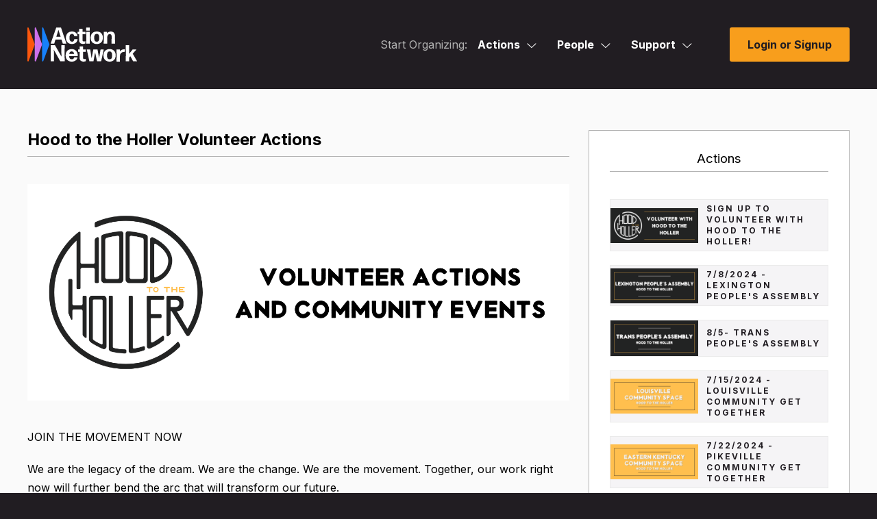

--- FILE ---
content_type: text/css
request_url: https://actionnetwork.org/fontawesome/css/all.css?ver=v1_69
body_size: 42874
content:
/*!
 * Font Awesome Pro 7.0.0 by @fontawesome - https://fontawesome.com
 * License - https://fontawesome.com/license (Commercial License)
 * Copyright 2025 Fonticons, Inc.
 */
.fa-solid,
.fa-regular,
.fa-brands,
.fa-classic,
.fas,
.far,
.fab,
.fal,
.fat,
.fad,
.fadr,
.fadl,
.fadt,
.fass,
.fasr,
.fasl,
.fast,
.fasds,
.fasdr,
.fasdl,
.fasdt,
.faslr,
.faslpr,
.fawsb,
.fatl,
.fans,
.fands,
.faes,
.fajr,
.fajfr,
.fajdr,
.facr,
.fa-solid,
.fa-semibold,
.fa-regular,
.fa-light,
.fa-thin,
.fa-brands,
.fa-classic,
.fa-duotone,
.fa-sharp,
.fa-sharp-duotone,
.fa-chisel,
.fa-etch,
.fa-jelly,
.fa-jelly-duo,
.fa-jelly-fill,
.fa-notdog,
.fa-notdog-duo,
.fa-slab,
.fa-slab-press,
.fa-thumbprint,
.fa-whiteboard,
.fa {
  --_fa-family: var(--fa-family, var(--fa-style-family, "Font Awesome 7 Pro"));
  -webkit-font-smoothing: antialiased;
  -moz-osx-font-smoothing: grayscale;
  display: var(--fa-display, inline-block);
  font-family: var(--_fa-family);
  font-feature-settings: normal;
  font-style: normal;
  font-synthesis: none;
  font-variant: normal;
  font-weight: var(--fa-style, 900);
  line-height: 1;
  text-align: center;
  text-rendering: auto;
  width: var(--fa-width, 1.25em);
}

:is(.fas,
.fass,
.far,
.fasr,
.fal,
.fasl,
.fat,
.fast,
.fad,
.fadr,
.fadl,
.fadt,
.fasds,
.fasdr,
.fasdl,
.fasdt,
.fab,
.faslr,
.faslpr,
.fawsb,
.fatl,
.fans,
.fands,
.faes,
.fajr,
.fajfr,
.fajdr,
.facr,
.fa-solid,
.fa-semibold,
.fa-regular,
.fa-light,
.fa-thin,
.fa-brands,
.fa-classic,
.fa-duotone,
.fa-sharp,
.fa-sharp-duotone,
.fa-chisel,
.fa-etch,
.fa-jelly,
.fa-jelly-duo,
.fa-jelly-fill,
.fa-notdog,
.fa-notdog-duo,
.fa-slab,
.fa-slab-press,
.fa-thumbprint,
.fa-whiteboard,
.fa)::before {
  content: var(--fa);
  content: var(--fa)/"";
}

:is(.fad,
.fa-duotone,
.fadr,
.fadl,
.fadt,
.fasds,
.fa-sharp-duotone,
.fasdr,
.fasdl,
.fasdt,
.fatl,
.fa-thumbprint,
.fands,
.fa-notdog-duo,
.fajdr,
.fa-jelly-duo)::after {
  content: var(--fa);
  content: var(--fa)/"";
  font-feature-settings: "ss01";
}

.fa-1x {
  font-size: 1em;
}

.fa-2x {
  font-size: 2em;
}

.fa-3x {
  font-size: 3em;
}

.fa-4x {
  font-size: 4em;
}

.fa-5x {
  font-size: 5em;
}

.fa-6x {
  font-size: 6em;
}

.fa-7x {
  font-size: 7em;
}

.fa-8x {
  font-size: 8em;
}

.fa-9x {
  font-size: 9em;
}

.fa-10x {
  font-size: 10em;
}

.fa-2xs {
  font-size: calc(10 / 16 * 1em); /* converts a 10px size into an em-based value that's relative to the scale's 16px base */
  line-height: calc(1 / 10 * 1em); /* sets the line-height of the icon back to that of it's parent */
  vertical-align: calc((6 / 10 - 0.375) * 1em); /* vertically centers the icon taking into account the surrounding text's descender */
}

.fa-xs {
  font-size: calc(12 / 16 * 1em); /* converts a 12px size into an em-based value that's relative to the scale's 16px base */
  line-height: calc(1 / 12 * 1em); /* sets the line-height of the icon back to that of it's parent */
  vertical-align: calc((6 / 12 - 0.375) * 1em); /* vertically centers the icon taking into account the surrounding text's descender */
}

.fa-sm {
  font-size: calc(14 / 16 * 1em); /* converts a 14px size into an em-based value that's relative to the scale's 16px base */
  line-height: calc(1 / 14 * 1em); /* sets the line-height of the icon back to that of it's parent */
  vertical-align: calc((6 / 14 - 0.375) * 1em); /* vertically centers the icon taking into account the surrounding text's descender */
}

.fa-lg {
  font-size: calc(20 / 16 * 1em); /* converts a 20px size into an em-based value that's relative to the scale's 16px base */
  line-height: calc(1 / 20 * 1em); /* sets the line-height of the icon back to that of it's parent */
  vertical-align: calc((6 / 20 - 0.375) * 1em); /* vertically centers the icon taking into account the surrounding text's descender */
}

.fa-xl {
  font-size: calc(24 / 16 * 1em); /* converts a 24px size into an em-based value that's relative to the scale's 16px base */
  line-height: calc(1 / 24 * 1em); /* sets the line-height of the icon back to that of it's parent */
  vertical-align: calc((6 / 24 - 0.375) * 1em); /* vertically centers the icon taking into account the surrounding text's descender */
}

.fa-2xl {
  font-size: calc(32 / 16 * 1em); /* converts a 32px size into an em-based value that's relative to the scale's 16px base */
  line-height: calc(1 / 32 * 1em); /* sets the line-height of the icon back to that of it's parent */
  vertical-align: calc((6 / 32 - 0.375) * 1em); /* vertically centers the icon taking into account the surrounding text's descender */
}

.fa-width-auto {
  --fa-width: auto;
}

.fa-fw,
.fa-width-fixed {
  --fa-width: 1.25em;
}

.fa-ul {
  list-style-type: none;
  margin-inline-start: var(--fa-li-margin, 2.5em);
  padding-inline-start: 0;
}
.fa-ul > li {
  position: relative;
}

.fa-li {
  inset-inline-start: calc(-1 * var(--fa-li-width, 2em));
  position: absolute;
  text-align: center;
  width: var(--fa-li-width, 2em);
  line-height: inherit;
}

/* Heads Up: Bordered Icons will not be supported in the future!
  - This feature will be deprecated in the next major release of Font Awesome (v8)!
  - You may continue to use it in this version *v7), but it will not be supported in Font Awesome v8.
*/
/* Notes:
* --@{v.$css-prefix}-border-width = 1/16 by default (to render as ~1px based on a 16px default font-size)
* --@{v.$css-prefix}-border-padding =
  ** 3/16 for vertical padding (to give ~2px of vertical whitespace around an icon considering it's vertical alignment)
  ** 4/16 for horizontal padding (to give ~4px of horizontal whitespace around an icon)
*/
.fa-border {
  border-color: var(--fa-border-color, #eee);
  border-radius: var(--fa-border-radius, 0.1em);
  border-style: var(--fa-border-style, solid);
  border-width: var(--fa-border-width, 0.0625em);
  box-sizing: var(--fa-border-box-sizing, content-box);
  padding: var(--fa-border-padding, 0.1875em 0.25em);
}

.fa-pull-left,
.fa-pull-start {
  float: inline-start;
  margin-inline-end: var(--fa-pull-margin, 0.3em);
}

.fa-pull-right,
.fa-pull-end {
  float: inline-end;
  margin-inline-start: var(--fa-pull-margin, 0.3em);
}

.fa-beat {
  animation-name: fa-beat;
  animation-delay: var(--fa-animation-delay, 0s);
  animation-direction: var(--fa-animation-direction, normal);
  animation-duration: var(--fa-animation-duration, 1s);
  animation-iteration-count: var(--fa-animation-iteration-count, infinite);
  animation-timing-function: var(--fa-animation-timing, ease-in-out);
}

.fa-bounce {
  animation-name: fa-bounce;
  animation-delay: var(--fa-animation-delay, 0s);
  animation-direction: var(--fa-animation-direction, normal);
  animation-duration: var(--fa-animation-duration, 1s);
  animation-iteration-count: var(--fa-animation-iteration-count, infinite);
  animation-timing-function: var(--fa-animation-timing, cubic-bezier(0.28, 0.84, 0.42, 1));
}

.fa-fade {
  animation-name: fa-fade;
  animation-delay: var(--fa-animation-delay, 0s);
  animation-direction: var(--fa-animation-direction, normal);
  animation-duration: var(--fa-animation-duration, 1s);
  animation-iteration-count: var(--fa-animation-iteration-count, infinite);
  animation-timing-function: var(--fa-animation-timing, cubic-bezier(0.4, 0, 0.6, 1));
}

.fa-beat-fade {
  animation-name: fa-beat-fade;
  animation-delay: var(--fa-animation-delay, 0s);
  animation-direction: var(--fa-animation-direction, normal);
  animation-duration: var(--fa-animation-duration, 1s);
  animation-iteration-count: var(--fa-animation-iteration-count, infinite);
  animation-timing-function: var(--fa-animation-timing, cubic-bezier(0.4, 0, 0.6, 1));
}

.fa-flip {
  animation-name: fa-flip;
  animation-delay: var(--fa-animation-delay, 0s);
  animation-direction: var(--fa-animation-direction, normal);
  animation-duration: var(--fa-animation-duration, 1s);
  animation-iteration-count: var(--fa-animation-iteration-count, infinite);
  animation-timing-function: var(--fa-animation-timing, ease-in-out);
}

.fa-shake {
  animation-name: fa-shake;
  animation-delay: var(--fa-animation-delay, 0s);
  animation-direction: var(--fa-animation-direction, normal);
  animation-duration: var(--fa-animation-duration, 1s);
  animation-iteration-count: var(--fa-animation-iteration-count, infinite);
  animation-timing-function: var(--fa-animation-timing, linear);
}

.fa-spin {
  animation-name: fa-spin;
  animation-delay: var(--fa-animation-delay, 0s);
  animation-direction: var(--fa-animation-direction, normal);
  animation-duration: var(--fa-animation-duration, 2s);
  animation-iteration-count: var(--fa-animation-iteration-count, infinite);
  animation-timing-function: var(--fa-animation-timing, linear);
}

.fa-spin-reverse {
  --fa-animation-direction: reverse;
}

.fa-pulse,
.fa-spin-pulse {
  animation-name: fa-spin;
  animation-direction: var(--fa-animation-direction, normal);
  animation-duration: var(--fa-animation-duration, 1s);
  animation-iteration-count: var(--fa-animation-iteration-count, infinite);
  animation-timing-function: var(--fa-animation-timing, steps(8));
}

@media (prefers-reduced-motion: reduce) {
  .fa-beat,
  .fa-bounce,
  .fa-fade,
  .fa-beat-fade,
  .fa-flip,
  .fa-pulse,
  .fa-shake,
  .fa-spin,
  .fa-spin-pulse {
    animation: none !important;
    transition: none !important;
  }
}
@keyframes fa-beat {
  0%, 90% {
    transform: scale(1);
  }
  45% {
    transform: scale(var(--fa-beat-scale, 1.25));
  }
}
@keyframes fa-bounce {
  0% {
    transform: scale(1, 1) translateY(0);
  }
  10% {
    transform: scale(var(--fa-bounce-start-scale-x, 1.1), var(--fa-bounce-start-scale-y, 0.9)) translateY(0);
  }
  30% {
    transform: scale(var(--fa-bounce-jump-scale-x, 0.9), var(--fa-bounce-jump-scale-y, 1.1)) translateY(var(--fa-bounce-height, -0.5em));
  }
  50% {
    transform: scale(var(--fa-bounce-land-scale-x, 1.05), var(--fa-bounce-land-scale-y, 0.95)) translateY(0);
  }
  57% {
    transform: scale(1, 1) translateY(var(--fa-bounce-rebound, -0.125em));
  }
  64% {
    transform: scale(1, 1) translateY(0);
  }
  100% {
    transform: scale(1, 1) translateY(0);
  }
}
@keyframes fa-fade {
  50% {
    opacity: var(--fa-fade-opacity, 0.4);
  }
}
@keyframes fa-beat-fade {
  0%, 100% {
    opacity: var(--fa-beat-fade-opacity, 0.4);
    transform: scale(1);
  }
  50% {
    opacity: 1;
    transform: scale(var(--fa-beat-fade-scale, 1.125));
  }
}
@keyframes fa-flip {
  50% {
    transform: rotate3d(var(--fa-flip-x, 0), var(--fa-flip-y, 1), var(--fa-flip-z, 0), var(--fa-flip-angle, -180deg));
  }
}
@keyframes fa-shake {
  0% {
    transform: rotate(-15deg);
  }
  4% {
    transform: rotate(15deg);
  }
  8%, 24% {
    transform: rotate(-18deg);
  }
  12%, 28% {
    transform: rotate(18deg);
  }
  16% {
    transform: rotate(-22deg);
  }
  20% {
    transform: rotate(22deg);
  }
  32% {
    transform: rotate(-12deg);
  }
  36% {
    transform: rotate(12deg);
  }
  40%, 100% {
    transform: rotate(0deg);
  }
}
@keyframes fa-spin {
  0% {
    transform: rotate(0deg);
  }
  100% {
    transform: rotate(360deg);
  }
}
.fa-rotate-90 {
  transform: rotate(90deg);
}

.fa-rotate-180 {
  transform: rotate(180deg);
}

.fa-rotate-270 {
  transform: rotate(270deg);
}

.fa-flip-horizontal {
  transform: scale(-1, 1);
}

.fa-flip-vertical {
  transform: scale(1, -1);
}

.fa-flip-both,
.fa-flip-horizontal.fa-flip-vertical {
  transform: scale(-1, -1);
}

.fa-rotate-by {
  transform: rotate(var(--fa-rotate-angle, 0));
}

.fa-stack {
  display: inline-block;
  height: 2em;
  line-height: 2em;
  position: relative;
  vertical-align: middle;
  width: 2.5em;
}

.fa-stack-1x,
.fa-stack-2x {
  left: 0;
  position: absolute;
  text-align: center;
  width: 100%;
  z-index: var(--fa-stack-z-index, auto);
}

.fa-stack-1x {
  line-height: inherit;
}

.fa-stack-2x {
  font-size: 2em;
}

.fa-inverse {
  color: var(--fa-inverse, #fff);
}

/* Font Awesome uses the Unicode Private Use Area (PUA) to ensure screen
   readers do not read off random characters that represent icons */

.fa-0 {
  --fa: "\30 ";
}

.fa-1 {
  --fa: "\31 ";
}

.fa-2 {
  --fa: "\32 ";
}

.fa-3 {
  --fa: "\33 ";
}

.fa-4 {
  --fa: "\34 ";
}

.fa-5 {
  --fa: "\35 ";
}

.fa-6 {
  --fa: "\36 ";
}

.fa-7 {
  --fa: "\37 ";
}

.fa-8 {
  --fa: "\38 ";
}

.fa-9 {
  --fa: "\39 ";
}

.fa-exclamation {
  --fa: "\!";
}

.fa-ditto {
  --fa: "\"";
}

.fa-hashtag {
  --fa: "\#";
}

.fa-dollar-sign {
  --fa: "\$";
}

.fa-dollar {
  --fa: "\$";
}

.fa-usd {
  --fa: "\$";
}

.fa-percent {
  --fa: "\%";
}

.fa-percentage {
  --fa: "\%";
}

.fa-ampersand {
  --fa: "\&";
}

.fa-apostrophe {
  --fa: "\'";
}

.fa-bracket-round {
  --fa: "\(";
}

.fa-parenthesis {
  --fa: "\(";
}

.fa-bracket-round-right {
  --fa: "\)";
}

.fa-asterisk {
  --fa: "\*";
}

.fa-plus {
  --fa: "\+";
}

.fa-add {
  --fa: "\+";
}

.fa-comma {
  --fa: "\,";
}

.fa-hyphen {
  --fa: "\-";
}

.fa-period {
  --fa: "\.";
}

.fa-slash-forward {
  --fa: "\/";
}

.fa-colon {
  --fa: "\:";
}

.fa-semicolon {
  --fa: "\;";
}

.fa-less-than {
  --fa: "\<";
}

.fa-equals {
  --fa: "\=";
}

.fa-greater-than {
  --fa: "\>";
}

.fa-question {
  --fa: "\?";
}

.fa-at {
  --fa: "\@";
}

.fa-a {
  --fa: "A";
}

.fa-b {
  --fa: "B";
}

.fa-c {
  --fa: "C";
}

.fa-d {
  --fa: "D";
}

.fa-e {
  --fa: "E";
}

.fa-f {
  --fa: "F";
}

.fa-g {
  --fa: "G";
}

.fa-h {
  --fa: "H";
}

.fa-i {
  --fa: "I";
}

.fa-j {
  --fa: "J";
}

.fa-k {
  --fa: "K";
}

.fa-l {
  --fa: "L";
}

.fa-m {
  --fa: "M";
}

.fa-n {
  --fa: "N";
}

.fa-o {
  --fa: "O";
}

.fa-p {
  --fa: "P";
}

.fa-q {
  --fa: "Q";
}

.fa-r {
  --fa: "R";
}

.fa-s {
  --fa: "S";
}

.fa-t {
  --fa: "T";
}

.fa-u {
  --fa: "U";
}

.fa-v {
  --fa: "V";
}

.fa-w {
  --fa: "W";
}

.fa-x {
  --fa: "X";
}

.fa-y {
  --fa: "Y";
}

.fa-z {
  --fa: "Z";
}

.fa-bracket-square {
  --fa: "\[";
}

.fa-bracket {
  --fa: "\[";
}

.fa-bracket-left {
  --fa: "\[";
}

.fa-slash-back {
  --fa: "\\";
}

.fa-bracket-square-right {
  --fa: "\]";
}

.fa-accent-grave {
  --fa: "\`";
}

.fa-bracket-curly {
  --fa: "\{";
}

.fa-bracket-curly-left {
  --fa: "\{";
}

.fa-pipe {
  --fa: "\|";
}

.fa-bracket-curly-right {
  --fa: "\}";
}

.fa-tilde {
  --fa: "\~";
}

.fa-caravan-simple {
  --fa: "\e000";
}

.fa-caravan-alt {
  --fa: "\e000";
}

.fa-cat-space {
  --fa: "\e001";
}

.fa-coffee-pot {
  --fa: "\e002";
}

.fa-comet {
  --fa: "\e003";
}

.fa-fan-table {
  --fa: "\e004";
}

.fa-faucet {
  --fa: "\e005";
}

.fa-faucet-drip {
  --fa: "\e006";
}

.fa-galaxy {
  --fa: "\e008";
}

.fa-garage {
  --fa: "\e009";
}

.fa-garage-car {
  --fa: "\e00a";
}

.fa-garage-open {
  --fa: "\e00b";
}

.fa-heat {
  --fa: "\e00c";
}

.fa-house-chimney-window {
  --fa: "\e00d";
}

.fa-house-day {
  --fa: "\e00e";
}

.fa-house-person-leave {
  --fa: "\e00f";
}

.fa-house-leave {
  --fa: "\e00f";
}

.fa-house-person-depart {
  --fa: "\e00f";
}

.fa-house-night {
  --fa: "\e010";
}

.fa-house-person-return {
  --fa: "\e011";
}

.fa-house-person-arrive {
  --fa: "\e011";
}

.fa-house-return {
  --fa: "\e011";
}

.fa-house-signal {
  --fa: "\e012";
}

.fa-lamp-desk {
  --fa: "\e014";
}

.fa-lamp-floor {
  --fa: "\e015";
}

.fa-light-ceiling {
  --fa: "\e016";
}

.fa-light-switch {
  --fa: "\e017";
}

.fa-light-switch-off {
  --fa: "\e018";
}

.fa-light-switch-on {
  --fa: "\e019";
}

.fa-microwave {
  --fa: "\e01b";
}

.fa-outlet {
  --fa: "\e01c";
}

.fa-oven {
  --fa: "\e01d";
}

.fa-planet-moon {
  --fa: "\e01f";
}

.fa-planet-ringed {
  --fa: "\e020";
}

.fa-police-box {
  --fa: "\e021";
}

.fa-person-to-portal {
  --fa: "\e022";
}

.fa-portal-enter {
  --fa: "\e022";
}

.fa-person-from-portal {
  --fa: "\e023";
}

.fa-portal-exit {
  --fa: "\e023";
}

.fa-radar {
  --fa: "\e024";
}

.fa-raygun {
  --fa: "\e025";
}

.fa-refrigerator {
  --fa: "\e026";
}

.fa-rocket-launch {
  --fa: "\e027";
}

.fa-sensor {
  --fa: "\e028";
}

.fa-sensor-triangle-exclamation {
  --fa: "\e029";
}

.fa-sensor-alert {
  --fa: "\e029";
}

.fa-sensor-fire {
  --fa: "\e02a";
}

.fa-sensor-on {
  --fa: "\e02b";
}

.fa-sensor-cloud {
  --fa: "\e02c";
}

.fa-sensor-smoke {
  --fa: "\e02c";
}

.fa-siren {
  --fa: "\e02d";
}

.fa-siren-on {
  --fa: "\e02e";
}

.fa-solar-system {
  --fa: "\e02f";
}

.fa-circle-sort {
  --fa: "\e030";
}

.fa-sort-circle {
  --fa: "\e030";
}

.fa-circle-sort-down {
  --fa: "\e031";
}

.fa-sort-circle-down {
  --fa: "\e031";
}

.fa-circle-sort-up {
  --fa: "\e032";
}

.fa-sort-circle-up {
  --fa: "\e032";
}

.fa-space-station-moon {
  --fa: "\e033";
}

.fa-space-station-moon-construction {
  --fa: "\e034";
}

.fa-space-station-moon-alt {
  --fa: "\e034";
}

.fa-sprinkler {
  --fa: "\e035";
}

.fa-star-shooting {
  --fa: "\e036";
}

.fa-starfighter {
  --fa: "\e037";
}

.fa-starfighter-twin-ion-engine {
  --fa: "\e038";
}

.fa-starfighter-alt {
  --fa: "\e038";
}

.fa-starship {
  --fa: "\e039";
}

.fa-starship-freighter {
  --fa: "\e03a";
}

.fa-sword-laser {
  --fa: "\e03b";
}

.fa-sword-laser-alt {
  --fa: "\e03c";
}

.fa-swords-laser {
  --fa: "\e03d";
}

.fa-telescope {
  --fa: "\e03e";
}

.fa-temperature-arrow-down {
  --fa: "\e03f";
}

.fa-temperature-down {
  --fa: "\e03f";
}

.fa-temperature-arrow-up {
  --fa: "\e040";
}

.fa-temperature-up {
  --fa: "\e040";
}

.fa-trailer {
  --fa: "\e041";
}

.fa-transporter {
  --fa: "\e042";
}

.fa-transporter-1 {
  --fa: "\e043";
}

.fa-transporter-2 {
  --fa: "\e044";
}

.fa-transporter-3 {
  --fa: "\e045";
}

.fa-transporter-empty {
  --fa: "\e046";
}

.fa-ufo {
  --fa: "\e047";
}

.fa-ufo-beam {
  --fa: "\e048";
}

.fa-user-alien {
  --fa: "\e04a";
}

.fa-user-robot {
  --fa: "\e04b";
}

.fa-user-visor {
  --fa: "\e04c";
}

.fa-vacuum {
  --fa: "\e04d";
}

.fa-vacuum-robot {
  --fa: "\e04e";
}

.fa-window-frame {
  --fa: "\e04f";
}

.fa-window-frame-open {
  --fa: "\e050";
}

.fa-coffin-cross {
  --fa: "\e051";
}

.fa-folder-arrow-down {
  --fa: "\e053";
}

.fa-folder-download {
  --fa: "\e053";
}

.fa-folder-arrow-up {
  --fa: "\e054";
}

.fa-folder-upload {
  --fa: "\e054";
}

.fa-user-unlock {
  --fa: "\e058";
}

.fa-bacteria {
  --fa: "\e059";
}

.fa-bacterium {
  --fa: "\e05a";
}

.fa-box-tissue {
  --fa: "\e05b";
}

.fa-hand-holding-medical {
  --fa: "\e05c";
}

.fa-hand-sparkles {
  --fa: "\e05d";
}

.fa-hands-bubbles {
  --fa: "\e05e";
}

.fa-hands-wash {
  --fa: "\e05e";
}

.fa-handshake-slash {
  --fa: "\e060";
}

.fa-handshake-alt-slash {
  --fa: "\e060";
}

.fa-handshake-simple-slash {
  --fa: "\e060";
}

.fa-head-side-cough {
  --fa: "\e061";
}

.fa-head-side-cough-slash {
  --fa: "\e062";
}

.fa-head-side-mask {
  --fa: "\e063";
}

.fa-head-side-virus {
  --fa: "\e064";
}

.fa-house-chimney-user {
  --fa: "\e065";
}

.fa-house-laptop {
  --fa: "\e066";
}

.fa-laptop-house {
  --fa: "\e066";
}

.fa-lungs-virus {
  --fa: "\e067";
}

.fa-people-arrows {
  --fa: "\e068";
}

.fa-people-arrows-left-right {
  --fa: "\e068";
}

.fa-plane-slash {
  --fa: "\e069";
}

.fa-pump-medical {
  --fa: "\e06a";
}

.fa-pump-soap {
  --fa: "\e06b";
}

.fa-shield-virus {
  --fa: "\e06c";
}

.fa-sink {
  --fa: "\e06d";
}

.fa-soap {
  --fa: "\e06e";
}

.fa-stopwatch-20 {
  --fa: "\e06f";
}

.fa-shop-slash {
  --fa: "\e070";
}

.fa-store-alt-slash {
  --fa: "\e070";
}

.fa-store-slash {
  --fa: "\e071";
}

.fa-toilet-paper-slash {
  --fa: "\e072";
}

.fa-users-slash {
  --fa: "\e073";
}

.fa-virus {
  --fa: "\e074";
}

.fa-virus-slash {
  --fa: "\e075";
}

.fa-viruses {
  --fa: "\e076";
}

.fa-vest {
  --fa: "\e085";
}

.fa-vest-patches {
  --fa: "\e086";
}

.fa-airplay {
  --fa: "\e089";
}

.fa-alt {
  --fa: "\e08a";
}

.fa-angle {
  --fa: "\e08c";
}

.fa-angle-90 {
  --fa: "\e08d";
}

.fa-apple-core {
  --fa: "\e08f";
}

.fa-arrow-down-from-dotted-line {
  --fa: "\e090";
}

.fa-arrow-down-left {
  --fa: "\e091";
}

.fa-arrow-down-left-and-arrow-up-right-to-center {
  --fa: "\e092";
}

.fa-arrow-down-right {
  --fa: "\e093";
}

.fa-arrow-down-to-bracket {
  --fa: "\e094";
}

.fa-arrow-down-to-dotted-line {
  --fa: "\e095";
}

.fa-arrow-down-to-square {
  --fa: "\e096";
}

.fa-arrow-trend-down {
  --fa: "\e097";
}

.fa-arrow-trend-up {
  --fa: "\e098";
}

.fa-arrow-up-arrow-down {
  --fa: "\e099";
}

.fa-sort-up-down {
  --fa: "\e099";
}

.fa-arrow-up-from-bracket {
  --fa: "\e09a";
}

.fa-arrow-up-from-dotted-line {
  --fa: "\e09b";
}

.fa-arrow-up-from-square {
  --fa: "\e09c";
}

.fa-arrow-up-left {
  --fa: "\e09d";
}

.fa-arrow-up-left-from-circle {
  --fa: "\e09e";
}

.fa-arrow-up-right {
  --fa: "\e09f";
}

.fa-arrow-up-right-and-arrow-down-left-from-center {
  --fa: "\e0a0";
}

.fa-arrow-up-to-dotted-line {
  --fa: "\e0a1";
}

.fa-arrows-cross {
  --fa: "\e0a2";
}

.fa-arrows-from-dotted-line {
  --fa: "\e0a3";
}

.fa-arrows-from-line {
  --fa: "\e0a4";
}

.fa-arrows-minimize {
  --fa: "\e0a5";
}

.fa-compress-arrows {
  --fa: "\e0a5";
}

.fa-arrows-to-dotted-line {
  --fa: "\e0a6";
}

.fa-arrows-to-line {
  --fa: "\e0a7";
}

.fa-audio-description-slash {
  --fa: "\e0a8";
}

.fa-austral-sign {
  --fa: "\e0a9";
}

.fa-avocado {
  --fa: "\e0aa";
}

.fa-award-simple {
  --fa: "\e0ab";
}

.fa-baht-sign {
  --fa: "\e0ac";
}

.fa-bars-filter {
  --fa: "\e0ad";
}

.fa-bars-sort {
  --fa: "\e0ae";
}

.fa-basket-shopping-simple {
  --fa: "\e0af";
}

.fa-shopping-basket-alt {
  --fa: "\e0af";
}

.fa-battery-exclamation {
  --fa: "\e0b0";
}

.fa-battery-low {
  --fa: "\e0b1";
}

.fa-battery-1 {
  --fa: "\e0b1";
}

.fa-bee {
  --fa: "\e0b2";
}

.fa-beer-mug {
  --fa: "\e0b3";
}

.fa-beer-foam {
  --fa: "\e0b3";
}

.fa-bitcoin-sign {
  --fa: "\e0b4";
}

.fa-block-quote {
  --fa: "\e0b5";
}

.fa-bolt-auto {
  --fa: "\e0b6";
}

.fa-bolt-lightning {
  --fa: "\e0b7";
}

.fa-bolt-slash {
  --fa: "\e0b8";
}

.fa-book-arrow-right {
  --fa: "\e0b9";
}

.fa-book-arrow-up {
  --fa: "\e0ba";
}

.fa-book-bookmark {
  --fa: "\e0bb";
}

.fa-book-circle-arrow-right {
  --fa: "\e0bc";
}

.fa-book-circle-arrow-up {
  --fa: "\e0bd";
}

.fa-book-copy {
  --fa: "\e0be";
}

.fa-book-font {
  --fa: "\e0bf";
}

.fa-book-open-cover {
  --fa: "\e0c0";
}

.fa-book-open-alt {
  --fa: "\e0c0";
}

.fa-book-section {
  --fa: "\e0c1";
}

.fa-book-law {
  --fa: "\e0c1";
}

.fa-bookmark-slash {
  --fa: "\e0c2";
}

.fa-bowling-ball-pin {
  --fa: "\e0c3";
}

.fa-box-circle-check {
  --fa: "\e0c4";
}

.fa-brackets-round {
  --fa: "\e0c5";
}

.fa-parentheses {
  --fa: "\e0c5";
}

.fa-brain-circuit {
  --fa: "\e0c6";
}

.fa-brake-warning {
  --fa: "\e0c7";
}

.fa-briefcase-blank {
  --fa: "\e0c8";
}

.fa-brightness {
  --fa: "\e0c9";
}

.fa-brightness-low {
  --fa: "\e0ca";
}

.fa-browsers {
  --fa: "\e0cb";
}

.fa-buildings {
  --fa: "\e0cc";
}

.fa-burger-fries {
  --fa: "\e0cd";
}

.fa-burger-glass {
  --fa: "\e0ce";
}

.fa-calendar-arrow-down {
  --fa: "\e0d0";
}

.fa-calendar-download {
  --fa: "\e0d0";
}

.fa-calendar-arrow-up {
  --fa: "\e0d1";
}

.fa-calendar-upload {
  --fa: "\e0d1";
}

.fa-calendar-clock {
  --fa: "\e0d2";
}

.fa-calendar-time {
  --fa: "\e0d2";
}

.fa-calendar-heart {
  --fa: "\e0d3";
}

.fa-calendar-image {
  --fa: "\e0d4";
}

.fa-calendar-lines {
  --fa: "\e0d5";
}

.fa-calendar-note {
  --fa: "\e0d5";
}

.fa-calendar-range {
  --fa: "\e0d6";
}

.fa-calendars {
  --fa: "\e0d7";
}

.fa-camera-rotate {
  --fa: "\e0d8";
}

.fa-camera-slash {
  --fa: "\e0d9";
}

.fa-camera-viewfinder {
  --fa: "\e0da";
}

.fa-screenshot {
  --fa: "\e0da";
}

.fa-cart-minus {
  --fa: "\e0db";
}

.fa-cart-shopping-fast {
  --fa: "\e0dc";
}

.fa-cart-xmark {
  --fa: "\e0dd";
}

.fa-castle {
  --fa: "\e0de";
}

.fa-cedi-sign {
  --fa: "\e0df";
}

.fa-chart-bullet {
  --fa: "\e0e1";
}

.fa-chart-candlestick {
  --fa: "\e0e2";
}

.fa-chart-column {
  --fa: "\e0e3";
}

.fa-chart-gantt {
  --fa: "\e0e4";
}

.fa-chart-line-up {
  --fa: "\e0e5";
}

.fa-chart-pyramid {
  --fa: "\e0e6";
}

.fa-chart-radar {
  --fa: "\e0e7";
}

.fa-chart-scatter-3d {
  --fa: "\e0e8";
}

.fa-chart-scatter-bubble {
  --fa: "\e0e9";
}

.fa-chart-tree-map {
  --fa: "\e0ea";
}

.fa-chart-waterfall {
  --fa: "\e0eb";
}

.fa-cherries {
  --fa: "\e0ec";
}

.fa-circle-0 {
  --fa: "\e0ed";
}

.fa-circle-1 {
  --fa: "\e0ee";
}

.fa-circle-2 {
  --fa: "\e0ef";
}

.fa-circle-3 {
  --fa: "\e0f0";
}

.fa-circle-4 {
  --fa: "\e0f1";
}

.fa-circle-5 {
  --fa: "\e0f2";
}

.fa-circle-6 {
  --fa: "\e0f3";
}

.fa-circle-7 {
  --fa: "\e0f4";
}

.fa-circle-8 {
  --fa: "\e0f5";
}

.fa-circle-9 {
  --fa: "\e0f6";
}

.fa-circle-a {
  --fa: "\e0f7";
}

.fa-circle-ampersand {
  --fa: "\e0f8";
}

.fa-circle-arrow-down-left {
  --fa: "\e0f9";
}

.fa-circle-arrow-down-right {
  --fa: "\e0fa";
}

.fa-circle-arrow-up-left {
  --fa: "\e0fb";
}

.fa-circle-arrow-up-right {
  --fa: "\e0fc";
}

.fa-circle-b {
  --fa: "\e0fd";
}

.fa-circle-bolt {
  --fa: "\e0fe";
}

.fa-circle-book-open {
  --fa: "\e0ff";
}

.fa-book-circle {
  --fa: "\e0ff";
}

.fa-circle-bookmark {
  --fa: "\e100";
}

.fa-bookmark-circle {
  --fa: "\e100";
}

.fa-circle-c {
  --fa: "\e101";
}

.fa-circle-calendar {
  --fa: "\e102";
}

.fa-calendar-circle {
  --fa: "\e102";
}

.fa-circle-camera {
  --fa: "\e103";
}

.fa-camera-circle {
  --fa: "\e103";
}

.fa-circle-d {
  --fa: "\e104";
}

.fa-circle-dashed {
  --fa: "\e105";
}

.fa-circle-divide {
  --fa: "\e106";
}

.fa-circle-down-left {
  --fa: "\e107";
}

.fa-circle-down-right {
  --fa: "\e108";
}

.fa-circle-e {
  --fa: "\e109";
}

.fa-circle-ellipsis {
  --fa: "\e10a";
}

.fa-circle-ellipsis-vertical {
  --fa: "\e10b";
}

.fa-circle-envelope {
  --fa: "\e10c";
}

.fa-envelope-circle {
  --fa: "\e10c";
}

.fa-circle-exclamation-check {
  --fa: "\e10d";
}

.fa-circle-f {
  --fa: "\e10e";
}

.fa-circle-g {
  --fa: "\e10f";
}

.fa-circle-half {
  --fa: "\e110";
}

.fa-circle-i {
  --fa: "\e111";
}

.fa-circle-j {
  --fa: "\e112";
}

.fa-circle-k {
  --fa: "\e113";
}

.fa-circle-l {
  --fa: "\e114";
}

.fa-circle-m {
  --fa: "\e115";
}

.fa-circle-microphone {
  --fa: "\e116";
}

.fa-microphone-circle {
  --fa: "\e116";
}

.fa-circle-microphone-lines {
  --fa: "\e117";
}

.fa-microphone-circle-alt {
  --fa: "\e117";
}

.fa-circle-n {
  --fa: "\e118";
}

.fa-circle-o {
  --fa: "\e119";
}

.fa-circle-p {
  --fa: "\e11a";
}

.fa-circle-phone {
  --fa: "\e11b";
}

.fa-phone-circle {
  --fa: "\e11b";
}

.fa-circle-phone-flip {
  --fa: "\e11c";
}

.fa-phone-circle-alt {
  --fa: "\e11c";
}

.fa-circle-phone-hangup {
  --fa: "\e11d";
}

.fa-phone-circle-down {
  --fa: "\e11d";
}

.fa-circle-q {
  --fa: "\e11e";
}

.fa-circle-quarter {
  --fa: "\e11f";
}

.fa-circle-r {
  --fa: "\e120";
}

.fa-circle-s {
  --fa: "\e121";
}

.fa-circle-small {
  --fa: "\e122";
}

.fa-circle-star {
  --fa: "\e123";
}

.fa-star-circle {
  --fa: "\e123";
}

.fa-circle-t {
  --fa: "\e124";
}

.fa-circle-three-quarters {
  --fa: "\e125";
}

.fa-circle-trash {
  --fa: "\e126";
}

.fa-trash-circle {
  --fa: "\e126";
}

.fa-circle-u {
  --fa: "\e127";
}

.fa-circle-up-left {
  --fa: "\e128";
}

.fa-circle-up-right {
  --fa: "\e129";
}

.fa-circle-v {
  --fa: "\e12a";
}

.fa-circle-video {
  --fa: "\e12b";
}

.fa-video-circle {
  --fa: "\e12b";
}

.fa-circle-w {
  --fa: "\e12c";
}

.fa-circle-waveform-lines {
  --fa: "\e12d";
}

.fa-waveform-circle {
  --fa: "\e12d";
}

.fa-circle-x {
  --fa: "\e12e";
}

.fa-circle-y {
  --fa: "\e12f";
}

.fa-circle-z {
  --fa: "\e130";
}

.fa-clapperboard {
  --fa: "\e131";
}

.fa-clapperboard-play {
  --fa: "\e132";
}

.fa-clipboard-medical {
  --fa: "\e133";
}

.fa-clock-desk {
  --fa: "\e134";
}

.fa-closed-captioning-slash {
  --fa: "\e135";
}

.fa-clothes-hanger {
  --fa: "\e136";
}

.fa-cloud-slash {
  --fa: "\e137";
}

.fa-cloud-word {
  --fa: "\e138";
}

.fa-clover {
  --fa: "\e139";
}

.fa-code-compare {
  --fa: "\e13a";
}

.fa-code-fork {
  --fa: "\e13b";
}

.fa-code-pull-request {
  --fa: "\e13c";
}

.fa-code-simple {
  --fa: "\e13d";
}

.fa-coffee-bean {
  --fa: "\e13e";
}

.fa-coffee-beans {
  --fa: "\e13f";
}

.fa-colon-sign {
  --fa: "\e140";
}

.fa-command {
  --fa: "\e142";
}

.fa-comment-arrow-down {
  --fa: "\e143";
}

.fa-comment-arrow-up {
  --fa: "\e144";
}

.fa-comment-arrow-up-right {
  --fa: "\e145";
}

.fa-comment-captions {
  --fa: "\e146";
}

.fa-comment-code {
  --fa: "\e147";
}

.fa-comment-image {
  --fa: "\e148";
}

.fa-comment-middle {
  --fa: "\e149";
}

.fa-comment-middle-top {
  --fa: "\e14a";
}

.fa-comment-question {
  --fa: "\e14b";
}

.fa-comment-quote {
  --fa: "\e14c";
}

.fa-comment-text {
  --fa: "\e14d";
}

.fa-comments-question {
  --fa: "\e14e";
}

.fa-comments-question-check {
  --fa: "\e14f";
}

.fa-conveyor-belt-empty {
  --fa: "\e150";
}

.fa-crate-empty {
  --fa: "\e151";
}

.fa-cruzeiro-sign {
  --fa: "\e152";
}

.fa-delete-right {
  --fa: "\e154";
}

.fa-desktop-arrow-down {
  --fa: "\e155";
}

.fa-diagram-lean-canvas {
  --fa: "\e156";
}

.fa-diagram-nested {
  --fa: "\e157";
}

.fa-diagram-sankey {
  --fa: "\e158";
}

.fa-diagram-venn {
  --fa: "\e15a";
}

.fa-dial {
  --fa: "\e15b";
}

.fa-dial-med-high {
  --fa: "\e15b";
}

.fa-dial-high {
  --fa: "\e15c";
}

.fa-dial-low {
  --fa: "\e15d";
}

.fa-dial-max {
  --fa: "\e15e";
}

.fa-dial-med {
  --fa: "\e15f";
}

.fa-dial-med-low {
  --fa: "\e160";
}

.fa-dial-min {
  --fa: "\e161";
}

.fa-dial-off {
  --fa: "\e162";
}

.fa-display {
  --fa: "\e163";
}

.fa-display-arrow-down {
  --fa: "\e164";
}

.fa-display-code {
  --fa: "\e165";
}

.fa-desktop-code {
  --fa: "\e165";
}

.fa-display-medical {
  --fa: "\e166";
}

.fa-desktop-medical {
  --fa: "\e166";
}

.fa-dolphin {
  --fa: "\e168";
}

.fa-dong-sign {
  --fa: "\e169";
}

.fa-down-left {
  --fa: "\e16a";
}

.fa-down-right {
  --fa: "\e16b";
}

.fa-eggplant {
  --fa: "\e16c";
}

.fa-elevator {
  --fa: "\e16d";
}

.fa-engine {
  --fa: "\e16e";
}

.fa-envelope-dot {
  --fa: "\e16f";
}

.fa-envelope-badge {
  --fa: "\e16f";
}

.fa-envelopes {
  --fa: "\e170";
}

.fa-escalator {
  --fa: "\e171";
}

.fa-eye-dropper-full {
  --fa: "\e172";
}

.fa-eye-dropper-half {
  --fa: "\e173";
}

.fa-ferris-wheel {
  --fa: "\e174";
}

.fa-file-binary {
  --fa: "\e175";
}

.fa-file-heart {
  --fa: "\e176";
}

.fa-file-plus-minus {
  --fa: "\e177";
}

.fa-files {
  --fa: "\e178";
}

.fa-film-slash {
  --fa: "\e179";
}

.fa-films {
  --fa: "\e17a";
}

.fa-filter-circle-xmark {
  --fa: "\e17b";
}

.fa-filter-list {
  --fa: "\e17c";
}

.fa-filter-slash {
  --fa: "\e17d";
}

.fa-filters {
  --fa: "\e17e";
}

.fa-fire-hydrant {
  --fa: "\e17f";
}

.fa-floppy-disk-circle-arrow-right {
  --fa: "\e180";
}

.fa-save-circle-arrow-right {
  --fa: "\e180";
}

.fa-floppy-disk-circle-xmark {
  --fa: "\e181";
}

.fa-floppy-disk-times {
  --fa: "\e181";
}

.fa-save-circle-xmark {
  --fa: "\e181";
}

.fa-save-times {
  --fa: "\e181";
}

.fa-floppy-disk-pen {
  --fa: "\e182";
}

.fa-floppy-disks {
  --fa: "\e183";
}

.fa-florin-sign {
  --fa: "\e184";
}

.fa-folder-closed {
  --fa: "\e185";
}

.fa-folder-bookmark {
  --fa: "\e186";
}

.fa-folder-gear {
  --fa: "\e187";
}

.fa-folder-cog {
  --fa: "\e187";
}

.fa-folder-grid {
  --fa: "\e188";
}

.fa-folder-heart {
  --fa: "\e189";
}

.fa-folder-image {
  --fa: "\e18a";
}

.fa-folder-magnifying-glass {
  --fa: "\e18b";
}

.fa-folder-search {
  --fa: "\e18b";
}

.fa-folder-medical {
  --fa: "\e18c";
}

.fa-folder-music {
  --fa: "\e18d";
}

.fa-folder-user {
  --fa: "\e18e";
}

.fa-franc-sign {
  --fa: "\e18f";
}

.fa-gif {
  --fa: "\e190";
}

.fa-glass-empty {
  --fa: "\e191";
}

.fa-glass-half {
  --fa: "\e192";
}

.fa-glass-half-empty {
  --fa: "\e192";
}

.fa-glass-half-full {
  --fa: "\e192";
}

.fa-grate {
  --fa: "\e193";
}

.fa-grate-droplet {
  --fa: "\e194";
}

.fa-grid {
  --fa: "\e195";
}

.fa-grid-3 {
  --fa: "\e195";
}

.fa-grid-2 {
  --fa: "\e196";
}

.fa-grid-2-plus {
  --fa: "\e197";
}

.fa-grid-4 {
  --fa: "\e198";
}

.fa-grid-5 {
  --fa: "\e199";
}

.fa-guarani-sign {
  --fa: "\e19a";
}

.fa-gun {
  --fa: "\e19b";
}

.fa-gun-slash {
  --fa: "\e19c";
}

.fa-gun-squirt {
  --fa: "\e19d";
}

.fa-hand-back-point-down {
  --fa: "\e19e";
}

.fa-hand-back-point-left {
  --fa: "\e19f";
}

.fa-hand-back-point-ribbon {
  --fa: "\e1a0";
}

.fa-hand-back-point-right {
  --fa: "\e1a1";
}

.fa-hand-back-point-up {
  --fa: "\e1a2";
}

.fa-hand-fingers-crossed {
  --fa: "\e1a3";
}

.fa-hand-holding-skull {
  --fa: "\e1a4";
}

.fa-hand-love {
  --fa: "\e1a5";
}

.fa-hand-point-ribbon {
  --fa: "\e1a6";
}

.fa-hand-wave {
  --fa: "\e1a7";
}

.fa-hands-clapping {
  --fa: "\e1a8";
}

.fa-hand-horns {
  --fa: "\e1a9";
}

.fa-head-side-heart {
  --fa: "\e1aa";
}

.fa-heart-half {
  --fa: "\e1ab";
}

.fa-heart-half-stroke {
  --fa: "\e1ac";
}

.fa-heart-half-alt {
  --fa: "\e1ac";
}

.fa-hexagon-divide {
  --fa: "\e1ad";
}

.fa-high-definition {
  --fa: "\e1ae";
}

.fa-rectangle-hd {
  --fa: "\e1ae";
}

.fa-highlighter-line {
  --fa: "\e1af";
}

.fa-house-user {
  --fa: "\e1b0";
}

.fa-home-user {
  --fa: "\e1b0";
}

.fa-house-building {
  --fa: "\e1b1";
}

.fa-house-chimney-heart {
  --fa: "\e1b2";
}

.fa-house-tree {
  --fa: "\e1b3";
}

.fa-house-turret {
  --fa: "\e1b4";
}

.fa-image-landscape {
  --fa: "\e1b5";
}

.fa-landscape {
  --fa: "\e1b5";
}

.fa-image-polaroid-user {
  --fa: "\e1b6";
}

.fa-image-slash {
  --fa: "\e1b7";
}

.fa-image-user {
  --fa: "\e1b8";
}

.fa-images-user {
  --fa: "\e1b9";
}

.fa-inbox-full {
  --fa: "\e1ba";
}

.fa-inboxes {
  --fa: "\e1bb";
}

.fa-indian-rupee-sign {
  --fa: "\e1bc";
}

.fa-indian-rupee {
  --fa: "\e1bc";
}

.fa-inr {
  --fa: "\e1bc";
}

.fa-input-numeric {
  --fa: "\e1bd";
}

.fa-input-pipe {
  --fa: "\e1be";
}

.fa-input-text {
  --fa: "\e1bf";
}

.fa-keyboard-brightness {
  --fa: "\e1c0";
}

.fa-keyboard-brightness-low {
  --fa: "\e1c1";
}

.fa-keyboard-down {
  --fa: "\e1c2";
}

.fa-keyboard-left {
  --fa: "\e1c3";
}

.fa-kip-sign {
  --fa: "\e1c4";
}

.fa-lamp-street {
  --fa: "\e1c5";
}

.fa-laptop-arrow-down {
  --fa: "\e1c6";
}

.fa-laptop-slash {
  --fa: "\e1c7";
}

.fa-lari-sign {
  --fa: "\e1c8";
}

.fa-lasso-sparkles {
  --fa: "\e1c9";
}

.fa-lightbulb-exclamation-on {
  --fa: "\e1ca";
}

.fa-link-horizontal {
  --fa: "\e1cb";
}

.fa-chain-horizontal {
  --fa: "\e1cb";
}

.fa-link-horizontal-slash {
  --fa: "\e1cc";
}

.fa-chain-horizontal-slash {
  --fa: "\e1cc";
}

.fa-link-simple {
  --fa: "\e1cd";
}

.fa-link-simple-slash {
  --fa: "\e1ce";
}

.fa-list-dropdown {
  --fa: "\e1cf";
}

.fa-list-radio {
  --fa: "\e1d0";
}

.fa-list-timeline {
  --fa: "\e1d1";
}

.fa-list-tree {
  --fa: "\e1d2";
}

.fa-litecoin-sign {
  --fa: "\e1d3";
}

.fa-loader {
  --fa: "\e1d4";
}

.fa-manat-sign {
  --fa: "\e1d5";
}

.fa-manhole {
  --fa: "\e1d6";
}

.fa-mask-face {
  --fa: "\e1d7";
}

.fa-memo {
  --fa: "\e1d8";
}

.fa-memo-circle-check {
  --fa: "\e1d9";
}

.fa-memo-pad {
  --fa: "\e1da";
}

.fa-message-arrow-down {
  --fa: "\e1db";
}

.fa-comment-alt-arrow-down {
  --fa: "\e1db";
}

.fa-message-arrow-up {
  --fa: "\e1dc";
}

.fa-comment-alt-arrow-up {
  --fa: "\e1dc";
}

.fa-message-arrow-up-right {
  --fa: "\e1dd";
}

.fa-message-captions {
  --fa: "\e1de";
}

.fa-comment-alt-captions {
  --fa: "\e1de";
}

.fa-message-code {
  --fa: "\e1df";
}

.fa-message-image {
  --fa: "\e1e0";
}

.fa-comment-alt-image {
  --fa: "\e1e0";
}

.fa-message-middle {
  --fa: "\e1e1";
}

.fa-comment-middle-alt {
  --fa: "\e1e1";
}

.fa-message-middle-top {
  --fa: "\e1e2";
}

.fa-comment-middle-top-alt {
  --fa: "\e1e2";
}

.fa-message-question {
  --fa: "\e1e3";
}

.fa-message-quote {
  --fa: "\e1e4";
}

.fa-comment-alt-quote {
  --fa: "\e1e4";
}

.fa-message-sms {
  --fa: "\e1e5";
}

.fa-message-text {
  --fa: "\e1e6";
}

.fa-comment-alt-text {
  --fa: "\e1e6";
}

.fa-messages-question {
  --fa: "\e1e7";
}

.fa-meter {
  --fa: "\e1e8";
}

.fa-meter-bolt {
  --fa: "\e1e9";
}

.fa-meter-droplet {
  --fa: "\e1ea";
}

.fa-meter-fire {
  --fa: "\e1eb";
}

.fa-microchip-ai {
  --fa: "\e1ec";
}

.fa-mill-sign {
  --fa: "\e1ed";
}

.fa-mobile-notch {
  --fa: "\e1ee";
}

.fa-mobile-iphone {
  --fa: "\e1ee";
}

.fa-mobile-signal {
  --fa: "\e1ef";
}

.fa-mobile-signal-out {
  --fa: "\e1f0";
}

.fa-money-bill-simple {
  --fa: "\e1f1";
}

.fa-money-bill-simple-wave {
  --fa: "\e1f2";
}

.fa-money-bills {
  --fa: "\e1f3";
}

.fa-money-bills-simple {
  --fa: "\e1f4";
}

.fa-money-bills-alt {
  --fa: "\e1f4";
}

.fa-mug-tea-saucer {
  --fa: "\e1f5";
}

.fa-naira-sign {
  --fa: "\e1f6";
}

.fa-nfc {
  --fa: "\e1f7";
}

.fa-nfc-lock {
  --fa: "\e1f8";
}

.fa-nfc-magnifying-glass {
  --fa: "\e1f9";
}

.fa-nfc-pen {
  --fa: "\e1fa";
}

.fa-nfc-signal {
  --fa: "\e1fb";
}

.fa-nfc-slash {
  --fa: "\e1fc";
}

.fa-nfc-trash {
  --fa: "\e1fd";
}

.fa-notdef {
  --fa: "\e1fe";
}

.fa-note {
  --fa: "\e1ff";
}

.fa-note-medical {
  --fa: "\e200";
}

.fa-notebook {
  --fa: "\e201";
}

.fa-notes {
  --fa: "\e202";
}

.fa-octagon-divide {
  --fa: "\e203";
}

.fa-octagon-exclamation {
  --fa: "\e204";
}

.fa-oil-can-drip {
  --fa: "\e205";
}

.fa-paintbrush-pencil {
  --fa: "\e206";
}

.fa-pallet-box {
  --fa: "\e208";
}

.fa-panorama {
  --fa: "\e209";
}

.fa-paper-plane-top {
  --fa: "\e20a";
}

.fa-paper-plane-alt {
  --fa: "\e20a";
}

.fa-send {
  --fa: "\e20a";
}

.fa-peach {
  --fa: "\e20b";
}

.fa-pear {
  --fa: "\e20c";
}

.fa-pedestal {
  --fa: "\e20d";
}

.fa-pen-circle {
  --fa: "\e20e";
}

.fa-pen-clip-slash {
  --fa: "\e20f";
}

.fa-pen-alt-slash {
  --fa: "\e20f";
}

.fa-pen-fancy-slash {
  --fa: "\e210";
}

.fa-pen-field {
  --fa: "\e211";
}

.fa-pen-line {
  --fa: "\e212";
}

.fa-pen-slash {
  --fa: "\e213";
}

.fa-pen-swirl {
  --fa: "\e214";
}

.fa-pencil-slash {
  --fa: "\e215";
}

.fa-people {
  --fa: "\e216";
}

.fa-people-dress {
  --fa: "\e217";
}

.fa-people-dress-simple {
  --fa: "\e218";
}

.fa-people-pants {
  --fa: "\e219";
}

.fa-people-pants-simple {
  --fa: "\e21a";
}

.fa-people-simple {
  --fa: "\e21b";
}

.fa-person-dress-simple {
  --fa: "\e21c";
}

.fa-person-pinball {
  --fa: "\e21d";
}

.fa-person-seat {
  --fa: "\e21e";
}

.fa-person-seat-reclined {
  --fa: "\e21f";
}

.fa-person-simple {
  --fa: "\e220";
}

.fa-peseta-sign {
  --fa: "\e221";
}

.fa-peso-sign {
  --fa: "\e222";
}

.fa-phone-arrow-down-left {
  --fa: "\e223";
}

.fa-phone-arrow-down {
  --fa: "\e223";
}

.fa-phone-incoming {
  --fa: "\e223";
}

.fa-phone-arrow-up-right {
  --fa: "\e224";
}

.fa-phone-arrow-up {
  --fa: "\e224";
}

.fa-phone-outgoing {
  --fa: "\e224";
}

.fa-phone-hangup {
  --fa: "\e225";
}

.fa-phone-missed {
  --fa: "\e226";
}

.fa-phone-xmark {
  --fa: "\e227";
}

.fa-photo-film-music {
  --fa: "\e228";
}

.fa-pinball {
  --fa: "\e229";
}

.fa-plane-prop {
  --fa: "\e22b";
}

.fa-plane-tail {
  --fa: "\e22c";
}

.fa-plane-up {
  --fa: "\e22d";
}

.fa-plane-up-slash {
  --fa: "\e22e";
}

.fa-play-pause {
  --fa: "\e22f";
}

.fa-puzzle-piece-simple {
  --fa: "\e231";
}

.fa-puzzle-piece-alt {
  --fa: "\e231";
}

.fa-quotes {
  --fa: "\e234";
}

.fa-rectangle-pro {
  --fa: "\e235";
}

.fa-pro {
  --fa: "\e235";
}

.fa-rectangle-terminal {
  --fa: "\e236";
}

.fa-rectangle-vertical-history {
  --fa: "\e237";
}

.fa-reel {
  --fa: "\e238";
}

.fa-reply-clock {
  --fa: "\e239";
}

.fa-reply-time {
  --fa: "\e239";
}

.fa-restroom-simple {
  --fa: "\e23a";
}

.fa-rhombus {
  --fa: "\e23b";
}

.fa-rotate-exclamation {
  --fa: "\e23c";
}

.fa-rupiah-sign {
  --fa: "\e23d";
}

.fa-screencast {
  --fa: "\e23e";
}

.fa-scribble {
  --fa: "\e23f";
}

.fa-sd-cards {
  --fa: "\e240";
}

.fa-seal {
  --fa: "\e241";
}

.fa-seal-exclamation {
  --fa: "\e242";
}

.fa-seal-question {
  --fa: "\e243";
}

.fa-seat-airline {
  --fa: "\e244";
}

.fa-shelves-empty {
  --fa: "\e246";
}

.fa-shield-exclamation {
  --fa: "\e247";
}

.fa-shield-keyhole {
  --fa: "\e248";
}

.fa-shield-minus {
  --fa: "\e249";
}

.fa-shield-plus {
  --fa: "\e24a";
}

.fa-shield-slash {
  --fa: "\e24b";
}

.fa-shield-xmark {
  --fa: "\e24c";
}

.fa-shield-times {
  --fa: "\e24c";
}

.fa-shower-down {
  --fa: "\e24d";
}

.fa-shower-alt {
  --fa: "\e24d";
}

.fa-sidebar {
  --fa: "\e24e";
}

.fa-sidebar-flip {
  --fa: "\e24f";
}

.fa-signal-stream-slash {
  --fa: "\e250";
}

.fa-sim-cards {
  --fa: "\e251";
}

.fa-slider {
  --fa: "\e252";
}

.fa-sliders-simple {
  --fa: "\e253";
}

.fa-split {
  --fa: "\e254";
}

.fa-square-0 {
  --fa: "\e255";
}

.fa-square-1 {
  --fa: "\e256";
}

.fa-square-2 {
  --fa: "\e257";
}

.fa-square-3 {
  --fa: "\e258";
}

.fa-square-4 {
  --fa: "\e259";
}

.fa-square-5 {
  --fa: "\e25a";
}

.fa-square-6 {
  --fa: "\e25b";
}

.fa-square-7 {
  --fa: "\e25c";
}

.fa-square-8 {
  --fa: "\e25d";
}

.fa-square-9 {
  --fa: "\e25e";
}

.fa-square-a {
  --fa: "\e25f";
}

.fa-square-ampersand {
  --fa: "\e260";
}

.fa-square-arrow-down-left {
  --fa: "\e261";
}

.fa-square-arrow-down-right {
  --fa: "\e262";
}

.fa-square-arrow-up-left {
  --fa: "\e263";
}

.fa-square-b {
  --fa: "\e264";
}

.fa-square-bolt {
  --fa: "\e265";
}

.fa-square-c {
  --fa: "\e266";
}

.fa-square-code {
  --fa: "\e267";
}

.fa-square-d {
  --fa: "\e268";
}

.fa-square-dashed {
  --fa: "\e269";
}

.fa-square-divide {
  --fa: "\e26a";
}

.fa-square-down-left {
  --fa: "\e26b";
}

.fa-square-down-right {
  --fa: "\e26c";
}

.fa-square-e {
  --fa: "\e26d";
}

.fa-square-ellipsis {
  --fa: "\e26e";
}

.fa-square-ellipsis-vertical {
  --fa: "\e26f";
}

.fa-square-f {
  --fa: "\e270";
}

.fa-square-g {
  --fa: "\e271";
}

.fa-square-i {
  --fa: "\e272";
}

.fa-square-j {
  --fa: "\e273";
}

.fa-square-k {
  --fa: "\e274";
}

.fa-square-l {
  --fa: "\e275";
}

.fa-square-m {
  --fa: "\e276";
}

.fa-square-n {
  --fa: "\e277";
}

.fa-square-o {
  --fa: "\e278";
}

.fa-square-p {
  --fa: "\e279";
}

.fa-square-phone-hangup {
  --fa: "\e27a";
}

.fa-phone-square-down {
  --fa: "\e27a";
}

.fa-square-q {
  --fa: "\e27b";
}

.fa-square-r {
  --fa: "\e27c";
}

.fa-square-s {
  --fa: "\e27d";
}

.fa-square-small {
  --fa: "\e27e";
}

.fa-square-star {
  --fa: "\e27f";
}

.fa-square-t {
  --fa: "\e280";
}

.fa-square-u {
  --fa: "\e281";
}

.fa-square-up-left {
  --fa: "\e282";
}

.fa-square-user {
  --fa: "\e283";
}

.fa-square-v {
  --fa: "\e284";
}

.fa-square-w {
  --fa: "\e285";
}

.fa-square-x {
  --fa: "\e286";
}

.fa-square-y {
  --fa: "\e287";
}

.fa-square-z {
  --fa: "\e288";
}

.fa-stairs {
  --fa: "\e289";
}

.fa-standard-definition {
  --fa: "\e28a";
}

.fa-rectangle-sd {
  --fa: "\e28a";
}

.fa-star-sharp {
  --fa: "\e28b";
}

.fa-star-sharp-half {
  --fa: "\e28c";
}

.fa-star-sharp-half-stroke {
  --fa: "\e28d";
}

.fa-star-sharp-half-alt {
  --fa: "\e28d";
}

.fa-starfighter-twin-ion-engine-advanced {
  --fa: "\e28e";
}

.fa-starfighter-alt-advanced {
  --fa: "\e28e";
}

.fa-sun-bright {
  --fa: "\e28f";
}

.fa-sun-alt {
  --fa: "\e28f";
}

.fa-table-layout {
  --fa: "\e290";
}

.fa-table-pivot {
  --fa: "\e291";
}

.fa-table-rows {
  --fa: "\e292";
}

.fa-rows {
  --fa: "\e292";
}

.fa-table-tree {
  --fa: "\e293";
}

.fa-tally-1 {
  --fa: "\e294";
}

.fa-tally-2 {
  --fa: "\e295";
}

.fa-tally-3 {
  --fa: "\e296";
}

.fa-tally-4 {
  --fa: "\e297";
}

.fa-taxi-bus {
  --fa: "\e298";
}

.fa-temperature-list {
  --fa: "\e299";
}

.fa-ticket-airline {
  --fa: "\e29a";
}

.fa-ticket-perforated-plane {
  --fa: "\e29a";
}

.fa-ticket-plane {
  --fa: "\e29a";
}

.fa-tickets-airline {
  --fa: "\e29b";
}

.fa-tickets-perforated-plane {
  --fa: "\e29b";
}

.fa-tickets-plane {
  --fa: "\e29b";
}

.fa-timeline {
  --fa: "\e29c";
}

.fa-timeline-arrow {
  --fa: "\e29d";
}

.fa-timer {
  --fa: "\e29e";
}

.fa-toilet-paper-under {
  --fa: "\e2a0";
}

.fa-toilet-paper-blank-under {
  --fa: "\e2a0";
}

.fa-toilet-paper-reverse {
  --fa: "\e2a0";
}

.fa-toilet-paper-reverse-alt {
  --fa: "\e2a0";
}

.fa-toilet-paper-under-slash {
  --fa: "\e2a1";
}

.fa-toilet-paper-reverse-slash {
  --fa: "\e2a1";
}

.fa-tower-control {
  --fa: "\e2a2";
}

.fa-train-subway-tunnel {
  --fa: "\e2a3";
}

.fa-subway-tunnel {
  --fa: "\e2a3";
}

.fa-transformer-bolt {
  --fa: "\e2a4";
}

.fa-transporter-4 {
  --fa: "\e2a5";
}

.fa-transporter-5 {
  --fa: "\e2a6";
}

.fa-transporter-6 {
  --fa: "\e2a7";
}

.fa-transporter-7 {
  --fa: "\e2a8";
}

.fa-trash-can-check {
  --fa: "\e2a9";
}

.fa-trash-can-clock {
  --fa: "\e2aa";
}

.fa-trash-can-list {
  --fa: "\e2ab";
}

.fa-trash-can-plus {
  --fa: "\e2ac";
}

.fa-trash-can-slash {
  --fa: "\e2ad";
}

.fa-trash-alt-slash {
  --fa: "\e2ad";
}

.fa-trash-can-xmark {
  --fa: "\e2ae";
}

.fa-trash-check {
  --fa: "\e2af";
}

.fa-trash-clock {
  --fa: "\e2b0";
}

.fa-trash-list {
  --fa: "\e2b1";
}

.fa-trash-plus {
  --fa: "\e2b2";
}

.fa-trash-slash {
  --fa: "\e2b3";
}

.fa-trash-xmark {
  --fa: "\e2b4";
}

.fa-truck-container-empty {
  --fa: "\e2b5";
}

.fa-truck-flatbed {
  --fa: "\e2b6";
}

.fa-truck-front {
  --fa: "\e2b7";
}

.fa-truck-tow {
  --fa: "\e2b8";
}

.fa-tty-answer {
  --fa: "\e2b9";
}

.fa-teletype-answer {
  --fa: "\e2b9";
}

.fa-tugrik-sign {
  --fa: "\e2ba";
}

.fa-turkish-lira-sign {
  --fa: "\e2bb";
}

.fa-try {
  --fa: "\e2bb";
}

.fa-turkish-lira {
  --fa: "\e2bb";
}

.fa-umbrella-simple {
  --fa: "\e2bc";
}

.fa-umbrella-alt {
  --fa: "\e2bc";
}

.fa-up-left {
  --fa: "\e2bd";
}

.fa-up-right {
  --fa: "\e2be";
}

.fa-user-bounty-hunter {
  --fa: "\e2bf";
}

.fa-user-pilot {
  --fa: "\e2c0";
}

.fa-user-pilot-tie {
  --fa: "\e2c1";
}

.fa-user-shakespeare {
  --fa: "\e2c2";
}

.fa-utility-pole {
  --fa: "\e2c3";
}

.fa-utility-pole-double {
  --fa: "\e2c4";
}

.fa-vault {
  --fa: "\e2c5";
}

.fa-video-arrow-down-left {
  --fa: "\e2c8";
}

.fa-video-arrow-up-right {
  --fa: "\e2c9";
}

.fa-wand-magic-sparkles {
  --fa: "\e2ca";
}

.fa-magic-wand-sparkles {
  --fa: "\e2ca";
}

.fa-watch-apple {
  --fa: "\e2cb";
}

.fa-watch-smart {
  --fa: "\e2cc";
}

.fa-wheat-awn {
  --fa: "\e2cd";
}

.fa-wheat-alt {
  --fa: "\e2cd";
}

.fa-wheelchair-move {
  --fa: "\e2ce";
}

.fa-wheelchair-alt {
  --fa: "\e2ce";
}

.fa-wifi-exclamation {
  --fa: "\e2cf";
}

.fa-wrench-simple {
  --fa: "\e2d1";
}

.fa-robot-astromech {
  --fa: "\e2d2";
}

.fa-360-degrees {
  --fa: "\e2dc";
}

.fa-aperture {
  --fa: "\e2df";
}

.fa-arrow-turn-down-left {
  --fa: "\e2e1";
}

.fa-balloon {
  --fa: "\e2e3";
}

.fa-balloons {
  --fa: "\e2e4";
}

.fa-banana {
  --fa: "\e2e5";
}

.fa-bangladeshi-taka-sign {
  --fa: "\e2e6";
}

.fa-bench-tree {
  --fa: "\e2e7";
}

.fa-blueberries {
  --fa: "\e2e8";
}

.fa-bowl-chopsticks {
  --fa: "\e2e9";
}

.fa-bowl-chopsticks-noodles {
  --fa: "\e2ea";
}

.fa-bowl-rice {
  --fa: "\e2eb";
}

.fa-briefcase-arrow-right {
  --fa: "\e2f2";
}

.fa-citrus {
  --fa: "\e2f4";
}

.fa-citrus-slice {
  --fa: "\e2f5";
}

.fa-coconut {
  --fa: "\e2f6";
}

.fa-display-slash {
  --fa: "\e2fa";
}

.fa-desktop-slash {
  --fa: "\e2fa";
}

.fa-face-explode {
  --fa: "\e2fe";
}

.fa-exploding-head {
  --fa: "\e2fe";
}

.fa-face-viewfinder {
  --fa: "\e2ff";
}

.fa-family {
  --fa: "\e300";
}

.fa-family-dress {
  --fa: "\e301";
}

.fa-family-pants {
  --fa: "\e302";
}

.fa-fence {
  --fa: "\e303";
}

.fa-fish-bones {
  --fa: "\e304";
}

.fa-grapes {
  --fa: "\e306";
}

.fa-kiwi-fruit {
  --fa: "\e30c";
}

.fa-mango {
  --fa: "\e30f";
}

.fa-melon {
  --fa: "\e310";
}

.fa-melon-slice {
  --fa: "\e311";
}

.fa-money-from-bracket {
  --fa: "\e312";
}

.fa-money-simple-from-bracket {
  --fa: "\e313";
}

.fa-olive {
  --fa: "\e316";
}

.fa-olive-branch {
  --fa: "\e317";
}

.fa-option {
  --fa: "\e318";
}

.fa-party-bell {
  --fa: "\e31a";
}

.fa-party-horn {
  --fa: "\e31b";
}

.fa-peapod {
  --fa: "\e31c";
}

.fa-person-pregnant {
  --fa: "\e31e";
}

.fa-pineapple {
  --fa: "\e31f";
}

.fa-rectangle-code {
  --fa: "\e322";
}

.fa-rectangles-mixed {
  --fa: "\e323";
}

.fa-roller-coaster {
  --fa: "\e324";
}

.fa-square-quote {
  --fa: "\e329";
}

.fa-square-terminal {
  --fa: "\e32a";
}

.fa-strawberry {
  --fa: "\e32b";
}

.fa-table-picnic {
  --fa: "\e32d";
}

.fa-thought-bubble {
  --fa: "\e32e";
}

.fa-tick {
  --fa: "\e32f";
}

.fa-tomato {
  --fa: "\e330";
}

.fa-turn-down-left {
  --fa: "\e331";
}

.fa-user-police {
  --fa: "\e333";
}

.fa-user-police-tie {
  --fa: "\e334";
}

.fa-watermelon-slice {
  --fa: "\e337";
}

.fa-wheat-awn-slash {
  --fa: "\e338";
}

.fa-wheat-slash {
  --fa: "\e339";
}

.fa-badminton {
  --fa: "\e33a";
}

.fa-binary {
  --fa: "\e33b";
}

.fa-binary-circle-check {
  --fa: "\e33c";
}

.fa-binary-lock {
  --fa: "\e33d";
}

.fa-binary-slash {
  --fa: "\e33e";
}

.fa-boot-heeled {
  --fa: "\e33f";
}

.fa-car-bolt {
  --fa: "\e341";
}

.fa-car-circle-bolt {
  --fa: "\e342";
}

.fa-car-mirrors {
  --fa: "\e343";
}

.fa-car-side-bolt {
  --fa: "\e344";
}

.fa-clock-eight {
  --fa: "\e345";
}

.fa-clock-eight-thirty {
  --fa: "\e346";
}

.fa-clock-eleven {
  --fa: "\e347";
}

.fa-clock-eleven-thirty {
  --fa: "\e348";
}

.fa-clock-five {
  --fa: "\e349";
}

.fa-clock-five-thirty {
  --fa: "\e34a";
}

.fa-clock-four-thirty {
  --fa: "\e34b";
}

.fa-clock-nine {
  --fa: "\e34c";
}

.fa-clock-nine-thirty {
  --fa: "\e34d";
}

.fa-clock-one {
  --fa: "\e34e";
}

.fa-clock-one-thirty {
  --fa: "\e34f";
}

.fa-clock-seven {
  --fa: "\e350";
}

.fa-clock-seven-thirty {
  --fa: "\e351";
}

.fa-clock-six {
  --fa: "\e352";
}

.fa-clock-six-thirty {
  --fa: "\e353";
}

.fa-clock-ten {
  --fa: "\e354";
}

.fa-clock-ten-thirty {
  --fa: "\e355";
}

.fa-clock-three {
  --fa: "\e356";
}

.fa-clock-three-thirty {
  --fa: "\e357";
}

.fa-clock-twelve {
  --fa: "\e358";
}

.fa-clock-twelve-thirty {
  --fa: "\e359";
}

.fa-clock-two {
  --fa: "\e35a";
}

.fa-clock-two-thirty {
  --fa: "\e35b";
}

.fa-cloud-check {
  --fa: "\e35c";
}

.fa-cloud-minus {
  --fa: "\e35d";
}

.fa-cloud-plus {
  --fa: "\e35e";
}

.fa-cloud-xmark {
  --fa: "\e35f";
}

.fa-columns-3 {
  --fa: "\e361";
}

.fa-crystal-ball {
  --fa: "\e362";
}

.fa-cup-straw {
  --fa: "\e363";
}

.fa-cup-straw-swoosh {
  --fa: "\e364";
}

.fa-distribute-spacing-horizontal {
  --fa: "\e365";
}

.fa-distribute-spacing-vertical {
  --fa: "\e366";
}

.fa-eyes {
  --fa: "\e367";
}

.fa-face-angry-horns {
  --fa: "\e368";
}

.fa-face-anguished {
  --fa: "\e369";
}

.fa-face-anxious-sweat {
  --fa: "\e36a";
}

.fa-face-astonished {
  --fa: "\e36b";
}

.fa-face-confounded {
  --fa: "\e36c";
}

.fa-face-confused {
  --fa: "\e36d";
}

.fa-face-cowboy-hat {
  --fa: "\e36e";
}

.fa-face-disappointed {
  --fa: "\e36f";
}

.fa-face-disguise {
  --fa: "\e370";
}

.fa-face-downcast-sweat {
  --fa: "\e371";
}

.fa-face-drooling {
  --fa: "\e372";
}

.fa-face-expressionless {
  --fa: "\e373";
}

.fa-face-eyes-xmarks {
  --fa: "\e374";
}

.fa-face-fearful {
  --fa: "\e375";
}

.fa-face-frown-slight {
  --fa: "\e376";
}

.fa-face-glasses {
  --fa: "\e377";
}

.fa-face-hand-over-mouth {
  --fa: "\e378";
}

.fa-face-hand-yawn {
  --fa: "\e379";
}

.fa-face-head-bandage {
  --fa: "\e37a";
}

.fa-face-hushed {
  --fa: "\e37b";
}

.fa-face-icicles {
  --fa: "\e37c";
}

.fa-face-kiss-closed-eyes {
  --fa: "\e37d";
}

.fa-face-lying {
  --fa: "\e37e";
}

.fa-face-mask {
  --fa: "\e37f";
}

.fa-face-monocle {
  --fa: "\e380";
}

.fa-face-nauseated {
  --fa: "\e381";
}

.fa-face-nose-steam {
  --fa: "\e382";
}

.fa-face-party {
  --fa: "\e383";
}

.fa-face-pensive {
  --fa: "\e384";
}

.fa-face-persevering {
  --fa: "\e385";
}

.fa-face-pleading {
  --fa: "\e386";
}

.fa-face-pouting {
  --fa: "\e387";
}

.fa-face-raised-eyebrow {
  --fa: "\e388";
}

.fa-face-relieved {
  --fa: "\e389";
}

.fa-face-sad-sweat {
  --fa: "\e38a";
}

.fa-face-scream {
  --fa: "\e38b";
}

.fa-face-shush {
  --fa: "\e38c";
}

.fa-face-sleeping {
  --fa: "\e38d";
}

.fa-face-sleepy {
  --fa: "\e38e";
}

.fa-face-smile-halo {
  --fa: "\e38f";
}

.fa-face-smile-hearts {
  --fa: "\e390";
}

.fa-face-smile-horns {
  --fa: "\e391";
}

.fa-face-smile-relaxed {
  --fa: "\e392";
}

.fa-face-smile-tear {
  --fa: "\e393";
}

.fa-face-smile-tongue {
  --fa: "\e394";
}

.fa-face-smile-upside-down {
  --fa: "\e395";
}

.fa-face-smiling-hands {
  --fa: "\e396";
}

.fa-face-smirking {
  --fa: "\e397";
}

.fa-face-sunglasses {
  --fa: "\e398";
}

.fa-face-swear {
  --fa: "\e399";
}

.fa-face-thermometer {
  --fa: "\e39a";
}

.fa-face-thinking {
  --fa: "\e39b";
}

.fa-face-tissue {
  --fa: "\e39c";
}

.fa-face-tongue-money {
  --fa: "\e39d";
}

.fa-face-tongue-sweat {
  --fa: "\e39e";
}

.fa-face-unamused {
  --fa: "\e39f";
}

.fa-face-vomit {
  --fa: "\e3a0";
}

.fa-face-weary {
  --fa: "\e3a1";
}

.fa-face-woozy {
  --fa: "\e3a2";
}

.fa-face-worried {
  --fa: "\e3a3";
}

.fa-face-zany {
  --fa: "\e3a4";
}

.fa-face-zipper {
  --fa: "\e3a5";
}

.fa-file-lock {
  --fa: "\e3a6";
}

.fa-file-slash {
  --fa: "\e3a7";
}

.fa-fishing-rod {
  --fa: "\e3a8";
}

.fa-flying-disc {
  --fa: "\e3a9";
}

.fa-gallery-thumbnails {
  --fa: "\e3aa";
}

.fa-goal-net {
  --fa: "\e3ab";
}

.fa-golf-flag-hole {
  --fa: "\e3ac";
}

.fa-grid-dividers {
  --fa: "\e3ad";
}

.fa-hockey-stick-puck {
  --fa: "\e3ae";
}

.fa-house-chimney {
  --fa: "\e3af";
}

.fa-home-lg {
  --fa: "\e3af";
}

.fa-house-chimney-blank {
  --fa: "\e3b0";
}

.fa-house-crack {
  --fa: "\e3b1";
}

.fa-house-medical {
  --fa: "\e3b2";
}

.fa-house-window {
  --fa: "\e3b3";
}

.fa-key-skeleton-left-right {
  --fa: "\e3b4";
}

.fa-lacrosse-stick {
  --fa: "\e3b5";
}

.fa-lacrosse-stick-ball {
  --fa: "\e3b6";
}

.fa-mask-snorkel {
  --fa: "\e3b7";
}

.fa-message-bot {
  --fa: "\e3b8";
}

.fa-moped {
  --fa: "\e3b9";
}

.fa-nesting-dolls {
  --fa: "\e3ba";
}

.fa-objects-align-bottom {
  --fa: "\e3bb";
}

.fa-objects-align-center-horizontal {
  --fa: "\e3bc";
}

.fa-objects-align-center-vertical {
  --fa: "\e3bd";
}

.fa-objects-align-left {
  --fa: "\e3be";
}

.fa-objects-align-right {
  --fa: "\e3bf";
}

.fa-objects-align-top {
  --fa: "\e3c0";
}

.fa-objects-column {
  --fa: "\e3c1";
}

.fa-paperclip-vertical {
  --fa: "\e3c2";
}

.fa-pinata {
  --fa: "\e3c3";
}

.fa-pipe-smoking {
  --fa: "\e3c4";
}

.fa-pool-8-ball {
  --fa: "\e3c5";
}

.fa-rugby-ball {
  --fa: "\e3c6";
}

.fa-shirt-long-sleeve {
  --fa: "\e3c7";
}

.fa-shirt-running {
  --fa: "\e3c8";
}

.fa-shirt-tank-top {
  --fa: "\e3c9";
}

.fa-signature-lock {
  --fa: "\e3ca";
}

.fa-signature-slash {
  --fa: "\e3cb";
}

.fa-ski-boot {
  --fa: "\e3cc";
}

.fa-ski-boot-ski {
  --fa: "\e3cd";
}

.fa-slot-machine {
  --fa: "\e3ce";
}

.fa-teddy-bear {
  --fa: "\e3cf";
}

.fa-truck-bolt {
  --fa: "\e3d0";
}

.fa-uniform-martial-arts {
  --fa: "\e3d1";
}

.fa-user-chef {
  --fa: "\e3d2";
}

.fa-user-hair-buns {
  --fa: "\e3d3";
}

.fa-arrow-left-long-to-line {
  --fa: "\e3d4";
}

.fa-arrow-right-long-to-line {
  --fa: "\e3d5";
}

.fa-arrow-turn-down-right {
  --fa: "\e3d6";
}

.fa-bagel {
  --fa: "\e3d7";
}

.fa-baguette {
  --fa: "\e3d8";
}

.fa-blanket-fire {
  --fa: "\e3da";
}

.fa-block-brick {
  --fa: "\e3db";
}

.fa-wall-brick {
  --fa: "\e3db";
}

.fa-block-brick-fire {
  --fa: "\e3dc";
}

.fa-firewall {
  --fa: "\e3dc";
}

.fa-block-question {
  --fa: "\e3dd";
}

.fa-bowl-scoop {
  --fa: "\e3de";
}

.fa-bowl-shaved-ice {
  --fa: "\e3de";
}

.fa-bowl-scoops {
  --fa: "\e3df";
}

.fa-bowl-spoon {
  --fa: "\e3e0";
}

.fa-bread-slice-butter {
  --fa: "\e3e1";
}

.fa-broccoli {
  --fa: "\e3e2";
}

.fa-burger-lettuce {
  --fa: "\e3e3";
}

.fa-butter {
  --fa: "\e3e4";
}

.fa-cake-slice {
  --fa: "\e3e5";
}

.fa-shortcake {
  --fa: "\e3e5";
}

.fa-can-food {
  --fa: "\e3e6";
}

.fa-candy {
  --fa: "\e3e7";
}

.fa-candy-bar {
  --fa: "\e3e8";
}

.fa-chocolate-bar {
  --fa: "\e3e8";
}

.fa-card-club {
  --fa: "\e3e9";
}

.fa-card-diamond {
  --fa: "\e3ea";
}

.fa-card-heart {
  --fa: "\e3eb";
}

.fa-card-spade {
  --fa: "\e3ec";
}

.fa-cards {
  --fa: "\e3ed";
}

.fa-cart-arrow-up {
  --fa: "\e3ee";
}

.fa-cart-circle-arrow-down {
  --fa: "\e3ef";
}

.fa-cart-circle-arrow-up {
  --fa: "\e3f0";
}

.fa-cart-circle-check {
  --fa: "\e3f1";
}

.fa-cart-circle-exclamation {
  --fa: "\e3f2";
}

.fa-cart-circle-plus {
  --fa: "\e3f3";
}

.fa-cart-circle-xmark {
  --fa: "\e3f4";
}

.fa-cent-sign {
  --fa: "\e3f5";
}

.fa-chestnut {
  --fa: "\e3f6";
}

.fa-chopsticks {
  --fa: "\e3f7";
}

.fa-circle-quarters {
  --fa: "\e3f8";
}

.fa-code-pull-request-closed {
  --fa: "\e3f9";
}

.fa-code-pull-request-draft {
  --fa: "\e3fa";
}

.fa-coin-blank {
  --fa: "\e3fb";
}

.fa-coin-front {
  --fa: "\e3fc";
}

.fa-coin-vertical {
  --fa: "\e3fd";
}

.fa-corner {
  --fa: "\e3fe";
}

.fa-crab {
  --fa: "\e3ff";
}

.fa-soft-serve {
  --fa: "\e400";
}

.fa-creemee {
  --fa: "\e400";
}

.fa-cucumber {
  --fa: "\e401";
}

.fa-cupcake {
  --fa: "\e402";
}

.fa-custard {
  --fa: "\e403";
}

.fa-dash {
  --fa: "\e404";
}

.fa-minus-large {
  --fa: "\e404";
}

.fa-diamond-exclamation {
  --fa: "\e405";
}

.fa-donut {
  --fa: "\e406";
}

.fa-doughnut {
  --fa: "\e406";
}

.fa-down-from-dotted-line {
  --fa: "\e407";
}

.fa-down-to-dotted-line {
  --fa: "\e408";
}

.fa-face-awesome {
  --fa: "\e409";
}

.fa-gave-dandy {
  --fa: "\e409";
}

.fa-falafel {
  --fa: "\e40a";
}

.fa-flatbread {
  --fa: "\e40b";
}

.fa-flatbread-stuffed {
  --fa: "\e40c";
}

.fa-fondue-pot {
  --fa: "\e40d";
}

.fa-garlic {
  --fa: "\e40e";
}

.fa-grip-dots {
  --fa: "\e410";
}

.fa-grip-dots-vertical {
  --fa: "\e411";
}

.fa-h5 {
  --fa: "\e412";
}

.fa-h6 {
  --fa: "\e413";
}

.fa-hammer-crash {
  --fa: "\e414";
}

.fa-hashtag-lock {
  --fa: "\e415";
}

.fa-hexagon-check {
  --fa: "\e416";
}

.fa-hexagon-exclamation {
  --fa: "\e417";
}

.fa-honey-pot {
  --fa: "\e418";
}

.fa-hose {
  --fa: "\e419";
}

.fa-hose-reel {
  --fa: "\e41a";
}

.fa-hourglass-clock {
  --fa: "\e41b";
}

.fa-hundred-points {
  --fa: "\e41c";
}

.fa-100 {
  --fa: "\e41c";
}

.fa-leafy-green {
  --fa: "\e41d";
}

.fa-left-long-to-line {
  --fa: "\e41e";
}

.fa-light-emergency {
  --fa: "\e41f";
}

.fa-light-emergency-on {
  --fa: "\e420";
}

.fa-lobster {
  --fa: "\e421";
}

.fa-lock-a {
  --fa: "\e422";
}

.fa-lock-hashtag {
  --fa: "\e423";
}

.fa-lollipop {
  --fa: "\e424";
}

.fa-lollypop {
  --fa: "\e424";
}

.fa-mushroom {
  --fa: "\e425";
}

.fa-octagon-check {
  --fa: "\e426";
}

.fa-onion {
  --fa: "\e427";
}

.fa-page {
  --fa: "\e428";
}

.fa-page-caret-down {
  --fa: "\e429";
}

.fa-file-caret-down {
  --fa: "\e429";
}

.fa-page-caret-up {
  --fa: "\e42a";
}

.fa-file-caret-up {
  --fa: "\e42a";
}

.fa-pan-food {
  --fa: "\e42b";
}

.fa-pan-frying {
  --fa: "\e42c";
}

.fa-pancakes {
  --fa: "\e42d";
}

.fa-panel-ews {
  --fa: "\e42e";
}

.fa-panel-fire {
  --fa: "\e42f";
}

.fa-peanut {
  --fa: "\e430";
}

.fa-peanuts {
  --fa: "\e431";
}

.fa-pepper {
  --fa: "\e432";
}

.fa-person-to-door {
  --fa: "\e433";
}

.fa-phone-intercom {
  --fa: "\e434";
}

.fa-pickleball {
  --fa: "\e435";
}

.fa-pipe-circle-check {
  --fa: "\e436";
}

.fa-pipe-collar {
  --fa: "\e437";
}

.fa-pipe-section {
  --fa: "\e438";
}

.fa-pipe-valve {
  --fa: "\e439";
}

.fa-plate-utensils {
  --fa: "\e43b";
}

.fa-plus-minus {
  --fa: "\e43c";
}

.fa-pompebled {
  --fa: "\e43d";
}

.fa-popsicle {
  --fa: "\e43e";
}

.fa-pot-food {
  --fa: "\e43f";
}

.fa-potato {
  --fa: "\e440";
}

.fa-pretzel {
  --fa: "\e441";
}

.fa-pump {
  --fa: "\e442";
}

.fa-puzzle {
  --fa: "\e443";
}

.fa-right-long-to-line {
  --fa: "\e444";
}

.fa-sailboat {
  --fa: "\e445";
}

.fa-salt-shaker {
  --fa: "\e446";
}

.fa-section {
  --fa: "\e447";
}

.fa-shrimp {
  --fa: "\e448";
}

.fa-shutters {
  --fa: "\e449";
}

.fa-sportsball {
  --fa: "\e44b";
}

.fa-sprinkler-ceiling {
  --fa: "\e44c";
}

.fa-square-a-lock {
  --fa: "\e44d";
}

.fa-square-quarters {
  --fa: "\e44e";
}

.fa-square-ring {
  --fa: "\e44f";
}

.fa-squid {
  --fa: "\e450";
}

.fa-tamale {
  --fa: "\e451";
}

.fa-tank-water {
  --fa: "\e452";
}

.fa-train-track {
  --fa: "\e453";
}

.fa-train-tunnel {
  --fa: "\e454";
}

.fa-turn-down-right {
  --fa: "\e455";
}

.fa-up-from-dotted-line {
  --fa: "\e456";
}

.fa-up-to-dotted-line {
  --fa: "\e457";
}

.fa-user-doctor-hair {
  --fa: "\e458";
}

.fa-user-doctor-hair-long {
  --fa: "\e459";
}

.fa-user-hair {
  --fa: "\e45a";
}

.fa-user-hair-long {
  --fa: "\e45b";
}

.fa-user-hair-mullet {
  --fa: "\e45c";
}

.fa-business-front {
  --fa: "\e45c";
}

.fa-party-back {
  --fa: "\e45c";
}

.fa-trian-balbot {
  --fa: "\e45c";
}

.fa-user-nurse-hair {
  --fa: "\e45d";
}

.fa-user-nurse-hair-long {
  --fa: "\e45e";
}

.fa-user-tie-hair {
  --fa: "\e45f";
}

.fa-user-tie-hair-long {
  --fa: "\e460";
}

.fa-user-vneck {
  --fa: "\e461";
}

.fa-user-vneck-hair {
  --fa: "\e462";
}

.fa-user-vneck-hair-long {
  --fa: "\e463";
}

.fa-utensils-slash {
  --fa: "\e464";
}

.fa-vent-damper {
  --fa: "\e465";
}

.fa-waffle {
  --fa: "\e466";
}

.fa-00 {
  --fa: "\e467";
}

.fa-apartment {
  --fa: "\e468";
}

.fa-bird {
  --fa: "\e469";
}

.fa-block {
  --fa: "\e46a";
}

.fa-bowl-soft-serve {
  --fa: "\e46b";
}

.fa-brazilian-real-sign {
  --fa: "\e46c";
}

.fa-cabin {
  --fa: "\e46d";
}

.fa-calendar-circle-exclamation {
  --fa: "\e46e";
}

.fa-calendar-circle-minus {
  --fa: "\e46f";
}

.fa-calendar-circle-plus {
  --fa: "\e470";
}

.fa-calendar-circle-user {
  --fa: "\e471";
}

.fa-calendar-lines-pen {
  --fa: "\e472";
}

.fa-chart-simple {
  --fa: "\e473";
}

.fa-chart-simple-horizontal {
  --fa: "\e474";
}

.fa-diagram-cells {
  --fa: "\e475";
}

.fa-diagram-next {
  --fa: "\e476";
}

.fa-diagram-predecessor {
  --fa: "\e477";
}

.fa-diagram-previous {
  --fa: "\e478";
}

.fa-diagram-subtask {
  --fa: "\e479";
}

.fa-diagram-successor {
  --fa: "\e47a";
}

.fa-earth-oceania {
  --fa: "\e47b";
}

.fa-globe-oceania {
  --fa: "\e47b";
}

.fa-face-beam-hand-over-mouth {
  --fa: "\e47c";
}

.fa-face-clouds {
  --fa: "\e47d";
}

.fa-face-diagonal-mouth {
  --fa: "\e47e";
}

.fa-face-dotted {
  --fa: "\e47f";
}

.fa-face-exhaling {
  --fa: "\e480";
}

.fa-face-hand-peeking {
  --fa: "\e481";
}

.fa-face-holding-back-tears {
  --fa: "\e482";
}

.fa-face-melting {
  --fa: "\e483";
}

.fa-face-saluting {
  --fa: "\e484";
}

.fa-face-spiral-eyes {
  --fa: "\e485";
}

.fa-fort {
  --fa: "\e486";
}

.fa-house-blank {
  --fa: "\e487";
}

.fa-home-blank {
  --fa: "\e487";
}

.fa-square-kanban {
  --fa: "\e488";
}

.fa-square-list {
  --fa: "\e489";
}

.fa-sushi {
  --fa: "\e48a";
}

.fa-nigiri {
  --fa: "\e48a";
}

.fa-sushi-roll {
  --fa: "\e48b";
}

.fa-maki-roll {
  --fa: "\e48b";
}

.fa-makizushi {
  --fa: "\e48b";
}

.fa-album-circle-plus {
  --fa: "\e48c";
}

.fa-album-circle-user {
  --fa: "\e48d";
}

.fa-album-collection-circle-plus {
  --fa: "\e48e";
}

.fa-album-collection-circle-user {
  --fa: "\e48f";
}

.fa-bug-slash {
  --fa: "\e490";
}

.fa-cloud-exclamation {
  --fa: "\e491";
}

.fa-cloud-question {
  --fa: "\e492";
}

.fa-file-circle-info {
  --fa: "\e493";
}

.fa-file-circle-plus {
  --fa: "\e494";
}

.fa-frame {
  --fa: "\e495";
}

.fa-gauge-circle-bolt {
  --fa: "\e496";
}

.fa-gauge-circle-minus {
  --fa: "\e497";
}

.fa-gauge-circle-plus {
  --fa: "\e498";
}

.fa-memo-circle-info {
  --fa: "\e49a";
}

.fa-object-exclude {
  --fa: "\e49c";
}

.fa-object-intersect {
  --fa: "\e49d";
}

.fa-object-subtract {
  --fa: "\e49e";
}

.fa-object-union {
  --fa: "\e49f";
}

.fa-pen-nib-slash {
  --fa: "\e4a1";
}

.fa-rectangle-history {
  --fa: "\e4a2";
}

.fa-rectangle-history-circle-plus {
  --fa: "\e4a3";
}

.fa-rectangle-history-circle-user {
  --fa: "\e4a4";
}

.fa-shop-lock {
  --fa: "\e4a5";
}

.fa-store-lock {
  --fa: "\e4a6";
}

.fa-user-robot-xmarks {
  --fa: "\e4a7";
}

.fa-virus-covid {
  --fa: "\e4a8";
}

.fa-virus-covid-slash {
  --fa: "\e4a9";
}

.fa-anchor-circle-check {
  --fa: "\e4aa";
}

.fa-anchor-circle-exclamation {
  --fa: "\e4ab";
}

.fa-anchor-circle-xmark {
  --fa: "\e4ac";
}

.fa-anchor-lock {
  --fa: "\e4ad";
}

.fa-arrow-down-to-arc {
  --fa: "\e4ae";
}

.fa-arrow-down-up-across-line {
  --fa: "\e4af";
}

.fa-arrow-down-up-lock {
  --fa: "\e4b0";
}

.fa-arrow-right-from-arc {
  --fa: "\e4b1";
}

.fa-arrow-right-to-arc {
  --fa: "\e4b2";
}

.fa-arrow-right-to-city {
  --fa: "\e4b3";
}

.fa-arrow-up-from-arc {
  --fa: "\e4b4";
}

.fa-arrow-up-from-ground-water {
  --fa: "\e4b5";
}

.fa-arrow-up-from-water-pump {
  --fa: "\e4b6";
}

.fa-arrow-up-right-dots {
  --fa: "\e4b7";
}

.fa-arrows-down-to-line {
  --fa: "\e4b8";
}

.fa-arrows-down-to-people {
  --fa: "\e4b9";
}

.fa-arrows-left-right-to-line {
  --fa: "\e4ba";
}

.fa-arrows-spin {
  --fa: "\e4bb";
}

.fa-arrows-split-up-and-left {
  --fa: "\e4bc";
}

.fa-arrows-to-circle {
  --fa: "\e4bd";
}

.fa-arrows-to-dot {
  --fa: "\e4be";
}

.fa-arrows-to-eye {
  --fa: "\e4bf";
}

.fa-arrows-turn-right {
  --fa: "\e4c0";
}

.fa-arrows-turn-to-dots {
  --fa: "\e4c1";
}

.fa-arrows-up-to-line {
  --fa: "\e4c2";
}

.fa-bore-hole {
  --fa: "\e4c3";
}

.fa-bottle-droplet {
  --fa: "\e4c4";
}

.fa-bottle-water {
  --fa: "\e4c5";
}

.fa-bowl-food {
  --fa: "\e4c6";
}

.fa-boxes-packing {
  --fa: "\e4c7";
}

.fa-bridge {
  --fa: "\e4c8";
}

.fa-bridge-circle-check {
  --fa: "\e4c9";
}

.fa-bridge-circle-exclamation {
  --fa: "\e4ca";
}

.fa-bridge-circle-xmark {
  --fa: "\e4cb";
}

.fa-bridge-lock {
  --fa: "\e4cc";
}

.fa-bridge-suspension {
  --fa: "\e4cd";
}

.fa-bridge-water {
  --fa: "\e4ce";
}

.fa-bucket {
  --fa: "\e4cf";
}

.fa-bugs {
  --fa: "\e4d0";
}

.fa-building-circle-arrow-right {
  --fa: "\e4d1";
}

.fa-building-circle-check {
  --fa: "\e4d2";
}

.fa-building-circle-exclamation {
  --fa: "\e4d3";
}

.fa-building-circle-xmark {
  --fa: "\e4d4";
}

.fa-building-flag {
  --fa: "\e4d5";
}

.fa-building-lock {
  --fa: "\e4d6";
}

.fa-building-ngo {
  --fa: "\e4d7";
}

.fa-building-shield {
  --fa: "\e4d8";
}

.fa-building-un {
  --fa: "\e4d9";
}

.fa-building-user {
  --fa: "\e4da";
}

.fa-building-wheat {
  --fa: "\e4db";
}

.fa-burst {
  --fa: "\e4dc";
}

.fa-car-on {
  --fa: "\e4dd";
}

.fa-car-tunnel {
  --fa: "\e4de";
}

.fa-cards-blank {
  --fa: "\e4df";
}

.fa-child-combatant {
  --fa: "\e4e0";
}

.fa-child-rifle {
  --fa: "\e4e0";
}

.fa-children {
  --fa: "\e4e1";
}

.fa-circle-nodes {
  --fa: "\e4e2";
}

.fa-clipboard-question {
  --fa: "\e4e3";
}

.fa-cloud-showers-water {
  --fa: "\e4e4";
}

.fa-computer {
  --fa: "\e4e5";
}

.fa-cubes-stacked {
  --fa: "\e4e6";
}

.fa-down-to-bracket {
  --fa: "\e4e7";
}

.fa-envelope-circle-check {
  --fa: "\e4e8";
}

.fa-explosion {
  --fa: "\e4e9";
}

.fa-ferry {
  --fa: "\e4ea";
}

.fa-file-circle-exclamation {
  --fa: "\e4eb";
}

.fa-file-circle-minus {
  --fa: "\e4ed";
}

.fa-file-circle-question {
  --fa: "\e4ef";
}

.fa-file-shield {
  --fa: "\e4f0";
}

.fa-fire-burner {
  --fa: "\e4f1";
}

.fa-fish-fins {
  --fa: "\e4f2";
}

.fa-flask-vial {
  --fa: "\e4f3";
}

.fa-glass-water {
  --fa: "\e4f4";
}

.fa-glass-water-droplet {
  --fa: "\e4f5";
}

.fa-group-arrows-rotate {
  --fa: "\e4f6";
}

.fa-hand-holding-hand {
  --fa: "\e4f7";
}

.fa-handcuffs {
  --fa: "\e4f8";
}

.fa-hands-bound {
  --fa: "\e4f9";
}

.fa-hands-holding-child {
  --fa: "\e4fa";
}

.fa-hands-holding-circle {
  --fa: "\e4fb";
}

.fa-heart-circle-bolt {
  --fa: "\e4fc";
}

.fa-heart-circle-check {
  --fa: "\e4fd";
}

.fa-heart-circle-exclamation {
  --fa: "\e4fe";
}

.fa-heart-circle-minus {
  --fa: "\e4ff";
}

.fa-heart-circle-plus {
  --fa: "\e500";
}

.fa-heart-circle-xmark {
  --fa: "\e501";
}

.fa-helicopter-symbol {
  --fa: "\e502";
}

.fa-helmet-un {
  --fa: "\e503";
}

.fa-hexagon-image {
  --fa: "\e504";
}

.fa-hexagon-vertical-nft {
  --fa: "\e505";
}

.fa-hexagon-vertical-nft-slanted {
  --fa: "\e505";
}

.fa-hill-avalanche {
  --fa: "\e507";
}

.fa-hill-rockslide {
  --fa: "\e508";
}

.fa-house-circle-check {
  --fa: "\e509";
}

.fa-house-circle-exclamation {
  --fa: "\e50a";
}

.fa-house-circle-xmark {
  --fa: "\e50b";
}

.fa-house-fire {
  --fa: "\e50c";
}

.fa-house-flag {
  --fa: "\e50d";
}

.fa-house-flood-water {
  --fa: "\e50e";
}

.fa-house-flood-water-circle-arrow-right {
  --fa: "\e50f";
}

.fa-house-lock {
  --fa: "\e510";
}

.fa-house-medical-circle-check {
  --fa: "\e511";
}

.fa-house-medical-circle-exclamation {
  --fa: "\e512";
}

.fa-house-medical-circle-xmark {
  --fa: "\e513";
}

.fa-house-medical-flag {
  --fa: "\e514";
}

.fa-house-tsunami {
  --fa: "\e515";
}

.fa-jar {
  --fa: "\e516";
}

.fa-jar-wheat {
  --fa: "\e517";
}

.fa-jet-fighter-up {
  --fa: "\e518";
}

.fa-jug-detergent {
  --fa: "\e519";
}

.fa-kitchen-set {
  --fa: "\e51a";
}

.fa-land-mine-on {
  --fa: "\e51b";
}

.fa-landmark-flag {
  --fa: "\e51c";
}

.fa-laptop-file {
  --fa: "\e51d";
}

.fa-lines-leaning {
  --fa: "\e51e";
}

.fa-location-pin-lock {
  --fa: "\e51f";
}

.fa-locust {
  --fa: "\e520";
}

.fa-magnifying-glass-arrow-right {
  --fa: "\e521";
}

.fa-magnifying-glass-chart {
  --fa: "\e522";
}

.fa-mars-and-venus-burst {
  --fa: "\e523";
}

.fa-mask-ventilator {
  --fa: "\e524";
}

.fa-mattress-pillow {
  --fa: "\e525";
}

.fa-merge {
  --fa: "\e526";
}

.fa-mobile-retro {
  --fa: "\e527";
}

.fa-money-bill-transfer {
  --fa: "\e528";
}

.fa-money-bill-trend-up {
  --fa: "\e529";
}

.fa-money-bill-wheat {
  --fa: "\e52a";
}

.fa-mosquito {
  --fa: "\e52b";
}

.fa-mosquito-net {
  --fa: "\e52c";
}

.fa-mound {
  --fa: "\e52d";
}

.fa-mountain-city {
  --fa: "\e52e";
}

.fa-mountain-sun {
  --fa: "\e52f";
}

.fa-nfc-symbol {
  --fa: "\e531";
}

.fa-oil-well {
  --fa: "\e532";
}

.fa-people-group {
  --fa: "\e533";
}

.fa-people-line {
  --fa: "\e534";
}

.fa-people-pulling {
  --fa: "\e535";
}

.fa-people-robbery {
  --fa: "\e536";
}

.fa-people-roof {
  --fa: "\e537";
}

.fa-person-arrow-down-to-line {
  --fa: "\e538";
}

.fa-person-arrow-up-from-line {
  --fa: "\e539";
}

.fa-person-breastfeeding {
  --fa: "\e53a";
}

.fa-person-burst {
  --fa: "\e53b";
}

.fa-person-cane {
  --fa: "\e53c";
}

.fa-person-chalkboard {
  --fa: "\e53d";
}

.fa-person-circle-check {
  --fa: "\e53e";
}

.fa-person-circle-exclamation {
  --fa: "\e53f";
}

.fa-person-circle-minus {
  --fa: "\e540";
}

.fa-person-circle-plus {
  --fa: "\e541";
}

.fa-person-circle-question {
  --fa: "\e542";
}

.fa-person-circle-xmark {
  --fa: "\e543";
}

.fa-person-dress-burst {
  --fa: "\e544";
}

.fa-person-drowning {
  --fa: "\e545";
}

.fa-person-falling {
  --fa: "\e546";
}

.fa-person-falling-burst {
  --fa: "\e547";
}

.fa-person-half-dress {
  --fa: "\e548";
}

.fa-person-harassing {
  --fa: "\e549";
}

.fa-person-military-pointing {
  --fa: "\e54a";
}

.fa-person-military-rifle {
  --fa: "\e54b";
}

.fa-person-military-to-person {
  --fa: "\e54c";
}

.fa-person-rays {
  --fa: "\e54d";
}

.fa-person-rifle {
  --fa: "\e54e";
}

.fa-person-shelter {
  --fa: "\e54f";
}

.fa-person-walking-arrow-loop-left {
  --fa: "\e551";
}

.fa-person-walking-arrow-right {
  --fa: "\e552";
}

.fa-person-walking-dashed-line-arrow-right {
  --fa: "\e553";
}

.fa-person-walking-luggage {
  --fa: "\e554";
}

.fa-plane-circle-check {
  --fa: "\e555";
}

.fa-plane-circle-exclamation {
  --fa: "\e556";
}

.fa-plane-circle-xmark {
  --fa: "\e557";
}

.fa-plane-lock {
  --fa: "\e558";
}

.fa-plate-wheat {
  --fa: "\e55a";
}

.fa-plug-circle-bolt {
  --fa: "\e55b";
}

.fa-plug-circle-check {
  --fa: "\e55c";
}

.fa-plug-circle-exclamation {
  --fa: "\e55d";
}

.fa-plug-circle-minus {
  --fa: "\e55e";
}

.fa-plug-circle-plus {
  --fa: "\e55f";
}

.fa-plug-circle-xmark {
  --fa: "\e560";
}

.fa-ranking-star {
  --fa: "\e561";
}

.fa-road-barrier {
  --fa: "\e562";
}

.fa-road-bridge {
  --fa: "\e563";
}

.fa-road-circle-check {
  --fa: "\e564";
}

.fa-road-circle-exclamation {
  --fa: "\e565";
}

.fa-road-circle-xmark {
  --fa: "\e566";
}

.fa-road-lock {
  --fa: "\e567";
}

.fa-road-spikes {
  --fa: "\e568";
}

.fa-rug {
  --fa: "\e569";
}

.fa-sack-xmark {
  --fa: "\e56a";
}

.fa-school-circle-check {
  --fa: "\e56b";
}

.fa-school-circle-exclamation {
  --fa: "\e56c";
}

.fa-school-circle-xmark {
  --fa: "\e56d";
}

.fa-school-flag {
  --fa: "\e56e";
}

.fa-school-lock {
  --fa: "\e56f";
}

.fa-sheet-plastic {
  --fa: "\e571";
}

.fa-shield-cat {
  --fa: "\e572";
}

.fa-shield-dog {
  --fa: "\e573";
}

.fa-shield-heart {
  --fa: "\e574";
}

.fa-shield-quartered {
  --fa: "\e575";
}

.fa-square-nfi {
  --fa: "\e576";
}

.fa-square-person-confined {
  --fa: "\e577";
}

.fa-square-virus {
  --fa: "\e578";
}

.fa-staff-snake {
  --fa: "\e579";
}

.fa-rod-asclepius {
  --fa: "\e579";
}

.fa-rod-snake {
  --fa: "\e579";
}

.fa-staff-aesculapius {
  --fa: "\e579";
}

.fa-sun-plant-wilt {
  --fa: "\e57a";
}

.fa-tarp {
  --fa: "\e57b";
}

.fa-tarp-droplet {
  --fa: "\e57c";
}

.fa-tent {
  --fa: "\e57d";
}

.fa-tent-arrow-down-to-line {
  --fa: "\e57e";
}

.fa-tent-arrow-left-right {
  --fa: "\e57f";
}

.fa-tent-arrow-turn-left {
  --fa: "\e580";
}

.fa-tent-arrows-down {
  --fa: "\e581";
}

.fa-tents {
  --fa: "\e582";
}

.fa-toilet-portable {
  --fa: "\e583";
}

.fa-toilets-portable {
  --fa: "\e584";
}

.fa-tower-cell {
  --fa: "\e585";
}

.fa-tower-observation {
  --fa: "\e586";
}

.fa-tree-city {
  --fa: "\e587";
}

.fa-trillium {
  --fa: "\e588";
}

.fa-trowel {
  --fa: "\e589";
}

.fa-trowel-bricks {
  --fa: "\e58a";
}

.fa-truck-arrow-right {
  --fa: "\e58b";
}

.fa-truck-droplet {
  --fa: "\e58c";
}

.fa-truck-field {
  --fa: "\e58d";
}

.fa-truck-field-un {
  --fa: "\e58e";
}

.fa-truck-plane {
  --fa: "\e58f";
}

.fa-up-from-bracket {
  --fa: "\e590";
}

.fa-users-between-lines {
  --fa: "\e591";
}

.fa-users-line {
  --fa: "\e592";
}

.fa-users-rays {
  --fa: "\e593";
}

.fa-users-rectangle {
  --fa: "\e594";
}

.fa-users-viewfinder {
  --fa: "\e595";
}

.fa-vial-circle-check {
  --fa: "\e596";
}

.fa-vial-virus {
  --fa: "\e597";
}

.fa-wheat-awn-circle-exclamation {
  --fa: "\e598";
}

.fa-worm {
  --fa: "\e599";
}

.fa-xmarks-lines {
  --fa: "\e59a";
}

.fa-xmark-large {
  --fa: "\e59b";
}

.fa-child-dress {
  --fa: "\e59c";
}

.fa-child-reaching {
  --fa: "\e59d";
}

.fa-plus-large {
  --fa: "\e59e";
}

.fa-crosshairs-simple {
  --fa: "\e59f";
}

.fa-file-circle-check {
  --fa: "\e5a0";
}

.fa-file-circle-xmark {
  --fa: "\e5a1";
}

.fa-gamepad-modern {
  --fa: "\e5a2";
}

.fa-gamepad-alt {
  --fa: "\e5a2";
}

.fa-grill {
  --fa: "\e5a3";
}

.fa-grill-fire {
  --fa: "\e5a4";
}

.fa-grill-hot {
  --fa: "\e5a5";
}

.fa-lightbulb-cfl {
  --fa: "\e5a6";
}

.fa-lightbulb-cfl-on {
  --fa: "\e5a7";
}

.fa-mouse-field {
  --fa: "\e5a8";
}

.fa-person-through-window {
  --fa: "\e5a9";
}

.fa-plant-wilt {
  --fa: "\e5aa";
}

.fa-ring-diamond {
  --fa: "\e5ab";
}

.fa-stapler {
  --fa: "\e5af";
}

.fa-toggle-large-off {
  --fa: "\e5b0";
}

.fa-toggle-large-on {
  --fa: "\e5b1";
}

.fa-toilet-paper-check {
  --fa: "\e5b2";
}

.fa-toilet-paper-xmark {
  --fa: "\e5b3";
}

.fa-train-tram {
  --fa: "\e5b4";
}

.fa-buoy {
  --fa: "\e5b5";
}

.fa-buoy-mooring {
  --fa: "\e5b6";
}

.fa-diamond-half {
  --fa: "\e5b7";
}

.fa-diamond-half-stroke {
  --fa: "\e5b8";
}

.fa-game-console-handheld-crank {
  --fa: "\e5b9";
}

.fa-interrobang {
  --fa: "\e5ba";
}

.fa-mailbox-flag-up {
  --fa: "\e5bb";
}

.fa-mustache {
  --fa: "\e5bc";
}

.fa-nose {
  --fa: "\e5bd";
}

.fa-phone-arrow-right {
  --fa: "\e5be";
}

.fa-pickaxe {
  --fa: "\e5bf";
}

.fa-prescription-bottle-pill {
  --fa: "\e5c0";
}

.fa-snowflake-droplets {
  --fa: "\e5c1";
}

.fa-square-dashed-circle-plus {
  --fa: "\e5c2";
}

.fa-tricycle {
  --fa: "\e5c3";
}

.fa-tricycle-adult {
  --fa: "\e5c4";
}

.fa-user-magnifying-glass {
  --fa: "\e5c5";
}

.fa-comment-heart {
  --fa: "\e5c8";
}

.fa-message-heart {
  --fa: "\e5c9";
}

.fa-pencil-mechanical {
  --fa: "\e5ca";
}

.fa-skeleton-ribs {
  --fa: "\e5cb";
}

.fa-billboard {
  --fa: "\e5cd";
}

.fa-circle-euro {
  --fa: "\e5ce";
}

.fa-circle-sterling {
  --fa: "\e5cf";
}

.fa-circle-yen {
  --fa: "\e5d0";
}

.fa-broom-wide {
  --fa: "\e5d1";
}

.fa-wreath-laurel {
  --fa: "\e5d2";
}

.fa-circle-quarter-stroke {
  --fa: "\e5d3";
}

.fa-circle-three-quarters-stroke {
  --fa: "\e5d4";
}

.fa-webhook {
  --fa: "\e5d5";
}

.fa-sparkle {
  --fa: "\e5d6";
}

.fa-chart-line-up-down {
  --fa: "\e5d7";
}

.fa-chart-mixed-up-circle-currency {
  --fa: "\e5d8";
}

.fa-chart-mixed-up-circle-dollar {
  --fa: "\e5d9";
}

.fa-grid-round {
  --fa: "\e5da";
}

.fa-grid-round-2 {
  --fa: "\e5db";
}

.fa-grid-round-2-plus {
  --fa: "\e5dc";
}

.fa-grid-round-4 {
  --fa: "\e5dd";
}

.fa-grid-round-5 {
  --fa: "\e5de";
}

.fa-arrow-progress {
  --fa: "\e5df";
}

.fa-right-left-large {
  --fa: "\e5e1";
}

.fa-calendar-users {
  --fa: "\e5e2";
}

.fa-display-chart-up {
  --fa: "\e5e3";
}

.fa-display-chart-up-circle-currency {
  --fa: "\e5e5";
}

.fa-display-chart-up-circle-dollar {
  --fa: "\e5e6";
}

.fa-laptop-binary {
  --fa: "\e5e7";
}

.fa-gear-code {
  --fa: "\e5e8";
}

.fa-gear-complex {
  --fa: "\e5e9";
}

.fa-gear-complex-code {
  --fa: "\e5eb";
}

.fa-file-doc {
  --fa: "\e5ed";
}

.fa-file-zip {
  --fa: "\e5ee";
}

.fa-flask-gear {
  --fa: "\e5f1";
}

.fa-bag-seedling {
  --fa: "\e5f2";
}

.fa-bin-bottles {
  --fa: "\e5f5";
}

.fa-bin-bottles-recycle {
  --fa: "\e5f6";
}

.fa-bin-recycle {
  --fa: "\e5f7";
}

.fa-conveyor-belt-arm {
  --fa: "\e5f8";
}

.fa-jug-bottle {
  --fa: "\e5fb";
}

.fa-lightbulb-gear {
  --fa: "\e5fd";
}

.fa-dinosaur {
  --fa: "\e5fe";
}

.fa-person-running-fast {
  --fa: "\e5ff";
}

.fa-circles-overlap {
  --fa: "\e600";
}

.fa-cloud-binary {
  --fa: "\e601";
}

.fa-chf-sign {
  --fa: "\e602";
}

.fa-user-group-simple {
  --fa: "\e603";
}

.fa-chart-pie-simple-circle-currency {
  --fa: "\e604";
}

.fa-chart-pie-simple-circle-dollar {
  --fa: "\e605";
}

.fa-hat-beach {
  --fa: "\e606";
}

.fa-person-dress-fairy {
  --fa: "\e607";
}

.fa-person-fairy {
  --fa: "\e608";
}

.fa-swap {
  --fa: "\e609";
}

.fa-swap-arrows {
  --fa: "\e60a";
}

.fa-angles-up-down {
  --fa: "\e60d";
}

.fa-globe-pointer {
  --fa: "\e60e";
}

.fa-subtitles {
  --fa: "\e60f";
}

.fa-subtitles-slash {
  --fa: "\e610";
}

.fa-head-side-gear {
  --fa: "\e611";
}

.fa-lighthouse {
  --fa: "\e612";
}

.fa-raccoon {
  --fa: "\e613";
}

.fa-arrow-down-from-arc {
  --fa: "\e614";
}

.fa-arrow-left-from-arc {
  --fa: "\e615";
}

.fa-arrow-left-to-arc {
  --fa: "\e616";
}

.fa-arrow-up-to-arc {
  --fa: "\e617";
}

.fa-building-magnifying-glass {
  --fa: "\e61c";
}

.fa-building-memo {
  --fa: "\e61e";
}

.fa-hammer-brush {
  --fa: "\e620";
}

.fa-hand-holding-circle-dollar {
  --fa: "\e621";
}

.fa-landmark-magnifying-glass {
  --fa: "\e622";
}

.fa-sign-post {
  --fa: "\e624";
}

.fa-sign-posts {
  --fa: "\e625";
}

.fa-sign-posts-wrench {
  --fa: "\e626";
}

.fa-tent-double-peak {
  --fa: "\e627";
}

.fa-truck-utensils {
  --fa: "\e628";
}

.fa-t-rex {
  --fa: "\e629";
}

.fa-spinner-scale {
  --fa: "\e62a";
}

.fa-bell-ring {
  --fa: "\e62c";
}

.fa-arrows-rotate-reverse {
  --fa: "\e630";
}

.fa-rotate-reverse {
  --fa: "\e631";
}

.fa-arrow-turn-left {
  --fa: "\e632";
}

.fa-arrow-turn-left-down {
  --fa: "\e633";
}

.fa-arrow-turn-left-up {
  --fa: "\e634";
}

.fa-arrow-turn-right {
  --fa: "\e635";
}

.fa-turn-left {
  --fa: "\e636";
}

.fa-turn-left-down {
  --fa: "\e637";
}

.fa-turn-left-up {
  --fa: "\e638";
}

.fa-turn-right {
  --fa: "\e639";
}

.fa-location-arrow-up {
  --fa: "\e63a";
}

.fa-ticket-perforated {
  --fa: "\e63e";
}

.fa-tickets-perforated {
  --fa: "\e63f";
}

.fa-cannon {
  --fa: "\e642";
}

.fa-court-sport {
  --fa: "\e643";
}

.fa-file-eps {
  --fa: "\e644";
}

.fa-file-gif {
  --fa: "\e645";
}

.fa-file-jpg {
  --fa: "\e646";
}

.fa-file-mov {
  --fa: "\e647";
}

.fa-file-mp3 {
  --fa: "\e648";
}

.fa-file-mp4 {
  --fa: "\e649";
}

.fa-file-ppt {
  --fa: "\e64a";
}

.fa-file-svg {
  --fa: "\e64b";
}

.fa-file-vector {
  --fa: "\e64c";
}

.fa-file-xls {
  --fa: "\e64d";
}

.fa-folder-check {
  --fa: "\e64e";
}

.fa-chart-kanban {
  --fa: "\e64f";
}

.fa-bag-shopping-minus {
  --fa: "\e650";
}

.fa-bag-shopping-plus {
  --fa: "\e651";
}

.fa-basket-shopping-minus {
  --fa: "\e652";
}

.fa-basket-shopping-plus {
  --fa: "\e653";
}

.fa-file-xml {
  --fa: "\e654";
}

.fa-bulldozer {
  --fa: "\e655";
}

.fa-excavator {
  --fa: "\e656";
}

.fa-truck-ladder {
  --fa: "\e657";
}

.fa-tickets {
  --fa: "\e658";
}

.fa-tickets-simple {
  --fa: "\e659";
}

.fa-truck-fire {
  --fa: "\e65a";
}

.fa-wave {
  --fa: "\e65b";
}

.fa-waves-sine {
  --fa: "\e65d";
}

.fa-magnifying-glass-arrows-rotate {
  --fa: "\e65e";
}

.fa-magnifying-glass-music {
  --fa: "\e65f";
}

.fa-magnifying-glass-play {
  --fa: "\e660";
}

.fa-magnifying-glass-waveform {
  --fa: "\e661";
}

.fa-music-magnifying-glass {
  --fa: "\e662";
}

.fa-reflect-horizontal {
  --fa: "\e664";
}

.fa-reflect-vertical {
  --fa: "\e665";
}

.fa-file-png {
  --fa: "\e666";
}

.fa-arrow-down-from-bracket {
  --fa: "\e667";
}

.fa-arrow-left-from-bracket {
  --fa: "\e668";
}

.fa-arrow-left-to-bracket {
  --fa: "\e669";
}

.fa-arrow-up-to-bracket {
  --fa: "\e66a";
}

.fa-down-from-bracket {
  --fa: "\e66b";
}

.fa-left-from-bracket {
  --fa: "\e66c";
}

.fa-left-to-bracket {
  --fa: "\e66d";
}

.fa-up-to-bracket {
  --fa: "\e66e";
}

.fa-reflect-both {
  --fa: "\e66f";
}

.fa-file-cad {
  --fa: "\e672";
}

.fa-bottle-baby {
  --fa: "\e673";
}

.fa-table-cells-column-lock {
  --fa: "\e678";
}

.fa-table-cells-lock {
  --fa: "\e679";
}

.fa-table-cells-row-lock {
  --fa: "\e67a";
}

.fa-circle-wifi {
  --fa: "\e67d";
}

.fa-circle-wifi-circle-wifi {
  --fa: "\e67e";
}

.fa-circle-wifi-group {
  --fa: "\e67e";
}

.fa-circle-gf {
  --fa: "\e67f";
}

.fa-ant {
  --fa: "\e680";
}

.fa-caduceus {
  --fa: "\e681";
}

.fa-web-awesome {
  --fa: "\e682";
}

.fa-globe-wifi {
  --fa: "\e685";
}

.fa-hydra {
  --fa: "\e686";
}

.fa-lightbulb-message {
  --fa: "\e687";
}

.fa-octopus {
  --fa: "\e688";
}

.fa-user-beard-bolt {
  --fa: "\e689";
}

.fa-user-hoodie {
  --fa: "\e68a";
}

.fa-diamonds-4 {
  --fa: "\e68b";
}

.fa-thumbtack-slash {
  --fa: "\e68f";
}

.fa-thumb-tack-slash {
  --fa: "\e68f";
}

.fa-table-cells-column-unlock {
  --fa: "\e690";
}

.fa-table-cells-row-unlock {
  --fa: "\e691";
}

.fa-table-cells-unlock {
  --fa: "\e692";
}

.fa-chart-diagram {
  --fa: "\e695";
}

.fa-comment-nodes {
  --fa: "\e696";
}

.fa-file-fragment {
  --fa: "\e697";
}

.fa-file-half-dashed {
  --fa: "\e698";
}

.fa-hexagon-nodes {
  --fa: "\e699";
}

.fa-hexagon-nodes-bolt {
  --fa: "\e69a";
}

.fa-square-binary {
  --fa: "\e69b";
}

.fa-carpool {
  --fa: "\e69c";
}

.fa-car-people {
  --fa: "\e69c";
}

.fa-chart-sine {
  --fa: "\e69d";
}

.fa-chart-fft {
  --fa: "\e69e";
}

.fa-circles-overlap-3 {
  --fa: "\e6a1";
}

.fa-pronoun {
  --fa: "\e6a1";
}

.fa-bar-progress {
  --fa: "\e6a4";
}

.fa-bar-progress-empty {
  --fa: "\e6a5";
}

.fa-bar-progress-full {
  --fa: "\e6a6";
}

.fa-bar-progress-half {
  --fa: "\e6a7";
}

.fa-bar-progress-quarter {
  --fa: "\e6a8";
}

.fa-bar-progress-three-quarters {
  --fa: "\e6a9";
}

.fa-grid-2-minus {
  --fa: "\e6aa";
}

.fa-grid-round-2-minus {
  --fa: "\e6ab";
}

.fa-table-cells-columns {
  --fa: "\e6ac";
}

.fa-table-cells-header {
  --fa: "\e6ad";
}

.fa-table-cells-header-lock {
  --fa: "\e6ae";
}

.fa-table-cells-header-unlock {
  --fa: "\e6af";
}

.fa-table-cells-rows {
  --fa: "\e6b0";
}

.fa-circle-equals {
  --fa: "\e6b1";
}

.fa-hexagon-equals {
  --fa: "\e6b2";
}

.fa-octagon-equals {
  --fa: "\e6b3";
}

.fa-rectangle-minus {
  --fa: "\e6b4";
}

.fa-rectangle-plus {
  --fa: "\e6b5";
}

.fa-square-equals {
  --fa: "\e6b6";
}

.fa-arrow-down-long-to-line {
  --fa: "\e6b7";
}

.fa-arrow-left-arrow-right {
  --fa: "\e6b8";
}

.fa-arrow-left-from-dotted-line {
  --fa: "\e6b9";
}

.fa-arrow-left-to-dotted-line {
  --fa: "\e6ba";
}

.fa-arrow-right-from-dotted-line {
  --fa: "\e6bb";
}

.fa-arrow-right-to-dotted-line {
  --fa: "\e6bc";
}

.fa-arrow-up-long-to-line {
  --fa: "\e6bd";
}

.fa-direction-left-right {
  --fa: "\e6be";
}

.fa-direction-up-down {
  --fa: "\e6bf";
}

.fa-down-long-to-line {
  --fa: "\e6c0";
}

.fa-down-up {
  --fa: "\e6c1";
}

.fa-left-from-dotted-line {
  --fa: "\e6c2";
}

.fa-left-to-dotted-line {
  --fa: "\e6c3";
}

.fa-right-from-dotted-line {
  --fa: "\e6c4";
}

.fa-right-to-dotted-line {
  --fa: "\e6c5";
}

.fa-up-long-to-line {
  --fa: "\e6c6";
}

.fa-barn {
  --fa: "\e6c7";
}

.fa-circle-house {
  --fa: "\e6c8";
}

.fa-garage-empty {
  --fa: "\e6c9";
}

.fa-house-unlock {
  --fa: "\e6ca";
}

.fa-school-unlock {
  --fa: "\e6cb";
}

.fa-stadium {
  --fa: "\e6cc";
}

.fa-tent-circus {
  --fa: "\e6cd";
}

.fa-ball-yarn {
  --fa: "\e6ce";
}

.fa-bra {
  --fa: "\e6cf";
}

.fa-briefs {
  --fa: "\e6d0";
}

.fa-dress {
  --fa: "\e6d1";
}

.fa-jeans {
  --fa: "\e6d2";
}

.fa-jeans-straight {
  --fa: "\e6d3";
}

.fa-panties {
  --fa: "\e6d4";
}

.fa-pants {
  --fa: "\e6d5";
}

.fa-pants-straight {
  --fa: "\e6d6";
}

.fa-shirt-jersey {
  --fa: "\e6d7";
}

.fa-shoe {
  --fa: "\e6d8";
}

.fa-shorts {
  --fa: "\e6d9";
}

.fa-sneaker {
  --fa: "\e6da";
}

.fa-circle-share-nodes {
  --fa: "\e6db";
}

.fa-comment-dot {
  --fa: "\e6dc";
}

.fa-comment-waveform {
  --fa: "\e6dd";
}

.fa-envelope-circle-user {
  --fa: "\e6de";
}

.fa-message-dot {
  --fa: "\e6df";
}

.fa-message-waveform {
  --fa: "\e6e0";
}

.fa-phone-connection {
  --fa: "\e6e1";
}

.fa-phone-waveform {
  --fa: "\e6e2";
}

.fa-postage-stamp {
  --fa: "\e6e3";
}

.fa-circle-florin {
  --fa: "\e6e4";
}

.fa-circle-ruble {
  --fa: "\e6e5";
}

.fa-square-chf {
  --fa: "\e6e6";
}

.fa-square-lira {
  --fa: "\e6e7";
}

.fa-norwegian-krone-sign {
  --fa: "\e6e8";
}

.fa-circle-renminbi {
  --fa: "\e6e9";
}

.fa-square-peseta {
  --fa: "\e6ea";
}

.fa-circle-brazilian-real {
  --fa: "\e6eb";
}

.fa-circle-won {
  --fa: "\e6ec";
}

.fa-square-cruzeiro {
  --fa: "\e6ed";
}

.fa-circle-currency {
  --fa: "\e6ee";
}

.fa-circle-hryvnia {
  --fa: "\e6ef";
}

.fa-square-cent {
  --fa: "\e6f0";
}

.fa-square-brazilian-real {
  --fa: "\e6f1";
}

.fa-square-bitcoin {
  --fa: "\e6f2";
}

.fa-circle-peruvian-soles {
  --fa: "\e6f3";
}

.fa-circle-litecoin {
  --fa: "\e6f4";
}

.fa-square-indian-rupee {
  --fa: "\e6f5";
}

.fa-circle-lira {
  --fa: "\e6f6";
}

.fa-square-litecoin {
  --fa: "\e6f7";
}

.fa-square-ruble {
  --fa: "\e6f8";
}

.fa-circle-malaysian-ringgit {
  --fa: "\e6f9";
}

.fa-malaysian-ringgit-sign {
  --fa: "\e6fa";
}

.fa-circle-manat {
  --fa: "\e6fb";
}

.fa-circle-colon {
  --fa: "\e6fc";
}

.fa-circle-kip {
  --fa: "\e6fd";
}

.fa-australian-dollar-sign {
  --fa: "\e6fe";
}

.fa-circle-peso {
  --fa: "\e6ff";
}

.fa-circle-polish-zloty {
  --fa: "\e700";
}

.fa-circle-bangladeshi-taka {
  --fa: "\e701";
}

.fa-circle-mill {
  --fa: "\e702";
}

.fa-circle-shekel {
  --fa: "\e703";
}

.fa-square-manat {
  --fa: "\e704";
}

.fa-peruvian-soles-sign {
  --fa: "\e705";
}

.fa-circle-rupiah {
  --fa: "\e706";
}

.fa-square-norwegian-krone {
  --fa: "\e707";
}

.fa-square-naira {
  --fa: "\e708";
}

.fa-square-won {
  --fa: "\e709";
}

.fa-square-mill {
  --fa: "\e70a";
}

.fa-polish-zloty-sign {
  --fa: "\e70b";
}

.fa-square-currency {
  --fa: "\e70c";
}

.fa-square-kip {
  --fa: "\e70d";
}

.fa-square-guarani {
  --fa: "\e70e";
}

.fa-square-dong {
  --fa: "\e70f";
}

.fa-square-hryvnia {
  --fa: "\e710";
}

.fa-circle-tugrik {
  --fa: "\e711";
}

.fa-square-rupiah {
  --fa: "\e712";
}

.fa-square-sterling {
  --fa: "\e713";
}

.fa-circle-rupee {
  --fa: "\e714";
}

.fa-square-rupee {
  --fa: "\e715";
}

.fa-square-peruvian-soles {
  --fa: "\e716";
}

.fa-square-florin {
  --fa: "\e717";
}

.fa-square-australian-dollar {
  --fa: "\e718";
}

.fa-square-baht {
  --fa: "\e719";
}

.fa-square-peso {
  --fa: "\e71a";
}

.fa-circle-austral {
  --fa: "\e71b";
}

.fa-square-swedish-krona {
  --fa: "\e71c";
}

.fa-circle-lari {
  --fa: "\e71d";
}

.fa-circleapore-dollar {
  --fa: "\e71e";
}

.fa-square-turkish-lira {
  --fa: "\e71f";
}

.fa-danish-krone-sign {
  --fa: "\e720";
}

.fa-circle-franc {
  --fa: "\e721";
}

.fa-circle-cruzeiro {
  --fa: "\e722";
}

.fa-circle-dong {
  --fa: "\e723";
}

.fa-square-yen {
  --fa: "\e724";
}

.fa-circle-tenge {
  --fa: "\e725";
}

.fa-square-austral {
  --fa: "\e726";
}

.fa-square-eurozone {
  --fa: "\e727";
}

.fa-square-tugrik {
  --fa: "\e728";
}

.fa-square-cedi {
  --fa: "\e729";
}

.fa-circle-cent {
  --fa: "\e72a";
}

.fa-currency-sign {
  --fa: "\e72b";
}

.fa-circle-chf {
  --fa: "\e72c";
}

.fa-circle-baht {
  --fa: "\e72d";
}

.fa-signapore-dollar-sign {
  --fa: "\e72e";
}

.fa-square-franc {
  --fa: "\e72f";
}

.fa-circle-australian-dollar {
  --fa: "\e730";
}

.fa-square-tenge {
  --fa: "\e731";
}

.fa-square-euro {
  --fa: "\e732";
}

.fa-squareapore-dollar {
  --fa: "\e733";
}

.fa-circle-indian-rupee {
  --fa: "\e734";
}

.fa-square-shekel {
  --fa: "\e735";
}

.fa-square-polish-zloty {
  --fa: "\e736";
}

.fa-circle-bitcoin {
  --fa: "\e737";
}

.fa-circle-norwegian-krone {
  --fa: "\e738";
}

.fa-circle-turkish-lira {
  --fa: "\e739";
}

.fa-square-colon {
  --fa: "\e73a";
}

.fa-circle-guarani {
  --fa: "\e73b";
}

.fa-renminbi-sign {
  --fa: "\e73c";
}

.fa-square-renminbi {
  --fa: "\e73d";
}

.fa-swedish-krona-sign {
  --fa: "\e73e";
}

.fa-square-lari {
  --fa: "\e73f";
}

.fa-eurozone-sign {
  --fa: "\e740";
}

.fa-circle-peseta {
  --fa: "\e741";
}

.fa-circle-cedi {
  --fa: "\e742";
}

.fa-circle-swedish-krona {
  --fa: "\e743";
}

.fa-square-bangladeshi-taka {
  --fa: "\e744";
}

.fa-circle-eurozone {
  --fa: "\e745";
}

.fa-circle-danish-krone {
  --fa: "\e746";
}

.fa-square-danish-krone {
  --fa: "\e747";
}

.fa-square-malaysian-ringgit {
  --fa: "\e748";
}

.fa-circle-naira {
  --fa: "\e749";
}

.fa-mobile-arrow-down {
  --fa: "\e74b";
}

.fa-clone-plus {
  --fa: "\e74c";
}

.fa-paintbrush-fine-slash {
  --fa: "\e74d";
}

.fa-paintbrush-slash {
  --fa: "\e74e";
}

.fa-pencil-line {
  --fa: "\e74f";
}

.fa-slider-circle {
  --fa: "\e750";
}

.fa-thumbtack-angle {
  --fa: "\e751";
}

.fa-thumbtack-angle-slash {
  --fa: "\e752";
}

.fa-book-open-lines {
  --fa: "\e753";
}

.fa-book-spine {
  --fa: "\e754";
}

.fa-bookmark-plus {
  --fa: "\e755";
}

.fa-clipboard-clock {
  --fa: "\e756";
}

.fa-clipboard-exclamation {
  --fa: "\e757";
}

.fa-file-ban {
  --fa: "\e758";
}

.fa-notes-sticky {
  --fa: "\e759";
}

.fa-capsule {
  --fa: "\e75a";
}

.fa-ear-circle-checkmark {
  --fa: "\e75b";
}

.fa-ear-triangle-exclamation {
  --fa: "\e75c";
}

.fa-ear-waveform {
  --fa: "\e75d";
}

.fa-head-side-circuit {
  --fa: "\e75e";
}

.fa-head-side-speak {
  --fa: "\e75f";
}

.fa-microphone-signal-meter {
  --fa: "\e760";
}

.fa-spine {
  --fa: "\e761";
}

.fa-vial-vertical {
  --fa: "\e762";
}

.fa-bin {
  --fa: "\e763";
}

.fa-seat {
  --fa: "\e764";
}

.fa-seats {
  --fa: "\e765";
}

.fa-camera-circle-ellipsis {
  --fa: "\e766";
}

.fa-camera-clock {
  --fa: "\e767";
}

.fa-camera-shutter {
  --fa: "\e768";
}

.fa-film-music {
  --fa: "\e769";
}

.fa-film-stack {
  --fa: "\e76b";
}

.fa-image-circle-arrow-down {
  --fa: "\e76c";
}

.fa-image-circle-check {
  --fa: "\e76d";
}

.fa-image-circle-plus {
  --fa: "\e76e";
}

.fa-image-circle-xmark {
  --fa: "\e76f";
}

.fa-image-music {
  --fa: "\e770";
}

.fa-image-stack {
  --fa: "\e771";
}

.fa-rectangle-4k {
  --fa: "\e772";
}

.fa-rectangle-high-dynamic-range {
  --fa: "\e773";
}

.fa-rectangle-video-on-demand {
  --fa: "\e774";
}

.fa-user-viewfinder {
  --fa: "\e775";
}

.fa-video-down-to-line {
  --fa: "\e776";
}

.fa-video-question {
  --fa: "\e777";
}

.fa-gas-pump-left {
  --fa: "\e778";
}

.fa-gas-pump-right {
  --fa: "\e779";
}

.fa-location-arrow-slash {
  --fa: "\e77a";
}

.fa-airplay-audio {
  --fa: "\e77b";
}

.fa-headphones-slash {
  --fa: "\e77c";
}

.fa-microphone-circle-plus {
  --fa: "\e77d";
}

.fa-microphone-circle-xmark {
  --fa: "\e77e";
}

.fa-open-captioning {
  --fa: "\e77f";
}

.fa-play-flip {
  --fa: "\e780";
}

.fa-square-microphone {
  --fa: "\e781";
}

.fa-trombone {
  --fa: "\e782";
}

.fa-person-arms-raised {
  --fa: "\e783";
}

.fa-person-basketball {
  --fa: "\e784";
}

.fa-person-carry-empty {
  --fa: "\e785";
}

.fa-person-golfing {
  --fa: "\e786";
}

.fa-person-limbs-wide {
  --fa: "\e787";
}

.fa-person-seat-window {
  --fa: "\e788";
}

.fa-person-soccer {
  --fa: "\e789";
}

.fa-person-swimming-pool {
  --fa: "\e78a";
}

.fa-person-swimming-water {
  --fa: "\e78b";
}

.fa-person-water-arms-raised {
  --fa: "\e78c";
}

.fa-person-waving {
  --fa: "\e78d";
}

.fa-heart-slash {
  --fa: "\e78e";
}

.fa-hearts {
  --fa: "\e78f";
}

.fa-pentagon {
  --fa: "\e790";
}

.fa-rectangle-tall {
  --fa: "\e791";
}

.fa-square-half {
  --fa: "\e792";
}

.fa-square-half-stroke {
  --fa: "\e793";
}

.fa-box-arrow-down {
  --fa: "\e794";
}

.fa-box-arrow-down-arrow-up {
  --fa: "\e795";
}

.fa-box-arrow-down-magnifying-glass {
  --fa: "\e796";
}

.fa-box-isometric {
  --fa: "\e797";
}

.fa-box-isometric-tape {
  --fa: "\e798";
}

.fa-qrcode-read {
  --fa: "\e799";
}

.fa-shop-24 {
  --fa: "\e79a";
}

.fa-store-24 {
  --fa: "\e79b";
}

.fa-face-shaking {
  --fa: "\e79c";
}

.fa-face-shaking-horizontal {
  --fa: "\e79d";
}

.fa-face-shaking-vertical {
  --fa: "\e79e";
}

.fa-circle-user-circle-check {
  --fa: "\e79f";
}

.fa-circle-user-circle-exclamation {
  --fa: "\e7a0";
}

.fa-circle-user-circle-minus {
  --fa: "\e7a1";
}

.fa-circle-user-circle-moon {
  --fa: "\e7a2";
}

.fa-circle-user-circle-plus {
  --fa: "\e7a3";
}

.fa-circle-user-circle-question {
  --fa: "\e7a4";
}

.fa-circle-user-circle-user {
  --fa: "\e7a5";
}

.fa-circle-user-circle-xmark {
  --fa: "\e7a6";
}

.fa-circle-user-clock {
  --fa: "\e7a7";
}

.fa-user-beard {
  --fa: "\e7a8";
}

.fa-user-chef-hair-long {
  --fa: "\e7a9";
}

.fa-user-circle-minus {
  --fa: "\e7aa";
}

.fa-user-circle-plus {
  --fa: "\e7ab";
}

.fa-user-dashed {
  --fa: "\e7ac";
}

.fa-user-doctor-hair-mullet {
  --fa: "\e7ad";
}

.fa-user-hat-tie {
  --fa: "\e7ae";
}

.fa-user-hat-tie-magnifying-glass {
  --fa: "\e7af";
}

.fa-user-key {
  --fa: "\e7b0";
}

.fa-user-message {
  --fa: "\e7b1";
}

.fa-user-microphone {
  --fa: "\e7b2";
}

.fa-user-pilot-hair-long {
  --fa: "\e7b3";
}

.fa-user-pilot-tie-hair-long {
  --fa: "\e7b4";
}

.fa-user-police-hair-long {
  --fa: "\e7b5";
}

.fa-user-police-tie-hair-long {
  --fa: "\e7b6";
}

.fa-user-question {
  --fa: "\e7b7";
}

.fa-user-sith {
  --fa: "\e7b8";
}

.fa-user-tie-hair-mullet {
  --fa: "\e7b9";
}

.fa-user-vneck-hair-mullet {
  --fa: "\e7ba";
}

.fa-plane-flying {
  --fa: "\e7bb";
}

.fa-plane-landing-gear {
  --fa: "\e7bc";
}

.fa-rocket-vertical {
  --fa: "\e7bd";
}

.fa-seat-airline-window {
  --fa: "\e7be";
}

.fa-shuttle-space-vertical {
  --fa: "\e7bf";
}

.fa-car-key {
  --fa: "\e7c0";
}

.fa-car-siren {
  --fa: "\e7c1";
}

.fa-car-siren-on {
  --fa: "\e7c2";
}

.fa-scooter {
  --fa: "\e7c3";
}

.fa-snowmobile-blank {
  --fa: "\e7c4";
}

.fa-stair-car {
  --fa: "\e7c5";
}

.fa-truck-suv {
  --fa: "\e7c6";
}

.fa-unicycle {
  --fa: "\e7c7";
}

.fa-van {
  --fa: "\e7c8";
}

.fa-moon-star {
  --fa: "\e7c9";
}

.fa-rainbow-half {
  --fa: "\e7ca";
}

.fa-temperature-slash {
  --fa: "\e7cb";
}

.fa-dialpad {
  --fa: "\e7cc";
}

.fa-computer-mouse-button-left {
  --fa: "\e7cd";
}

.fa-computer-mouse-button-right {
  --fa: "\e7ce";
}

.fa-dot {
  --fa: "\e7d1";
}

.fa-folder-arrow-left {
  --fa: "\e7d2";
}

.fa-folder-arrow-right {
  --fa: "\e7d3";
}

.fa-wireless {
  --fa: "\e7df";
}

.fa-circle-moon {
  --fa: "\e7e0";
}

.fa-person-meditating {
  --fa: "\e7e1";
}

.fa-baseball-bat {
  --fa: "\e7e5";
}

.fa-hockey-stick {
  --fa: "\e7e6";
}

.fa-arrow-u-turn-down-left {
  --fa: "\e7e7";
}

.fa-arrow-u-turn-down-right {
  --fa: "\e7e8";
}

.fa-arrow-u-turn-left-down {
  --fa: "\e7e9";
}

.fa-arrow-u-turn-left-up {
  --fa: "\e7ea";
}

.fa-arrow-u-turn-right-down {
  --fa: "\e7eb";
}

.fa-arrow-u-turn-right-up {
  --fa: "\e7ec";
}

.fa-arrow-u-turn-up-left {
  --fa: "\e7ed";
}

.fa-arrow-u-turn-up-right {
  --fa: "\e7ee";
}

.fa-u-turn-down-left {
  --fa: "\e7ef";
}

.fa-u-turn-down-right {
  --fa: "\e7f0";
}

.fa-u-turn-left-down {
  --fa: "\e7f1";
}

.fa-u-turn {
  --fa: "\e7f1";
}

.fa-u-turn-left-up {
  --fa: "\e7f2";
}

.fa-u-turn-right-down {
  --fa: "\e7f3";
}

.fa-u-turn-right-up {
  --fa: "\e7f4";
}

.fa-u-turn-up-left {
  --fa: "\e7f5";
}

.fa-u-turn-up-right {
  --fa: "\e7f6";
}

.fa-triple-chevrons-down {
  --fa: "\e7f7";
}

.fa-triple-chevrons-left {
  --fa: "\e7f8";
}

.fa-triple-chevrons-right {
  --fa: "\e7f9";
}

.fa-triple-chevrons-up {
  --fa: "\e7fa";
}

.fa-file-aiff {
  --fa: "\e7fb";
}

.fa-file-odf {
  --fa: "\e7fc";
}

.fa-file-tex {
  --fa: "\e7fd";
}

.fa-file-wav {
  --fa: "\e7fe";
}

.fa-droplet-plus {
  --fa: "\e800";
}

.fa-hand-holding-star {
  --fa: "\e801";
}

.fa-transmission {
  --fa: "\e802";
}

.fa-alarm-minus {
  --fa: "\e803";
}

.fa-file-brackets-curly {
  --fa: "\e804";
}

.fa-file-midi {
  --fa: "\e805";
}

.fa-midi {
  --fa: "\e806";
}

.fa-non-binary {
  --fa: "\e807";
}

.fa-rectangle-beta {
  --fa: "\e808";
}

.fa-shield-user {
  --fa: "\e809";
}

.fa-spiral {
  --fa: "\e80a";
}

.fa-picture-in-picture {
  --fa: "\e80b";
}

.fa-circle-half-horizontal {
  --fa: "\e80c";
}

.fa-circle-half-stroke-horizontal {
  --fa: "\e80d";
}

.fa-square-half-horizontal {
  --fa: "\e80e";
}

.fa-square-half-stroke-horizontal {
  --fa: "\e80f";
}

.fa-ship-large {
  --fa: "\e810";
}

.fa-butterfly {
  --fa: "\e811";
}

.fa-mobile-rotate {
  --fa: "\e813";
}

.fa-mobile-rotate-reverse {
  --fa: "\e814";
}

.fa-mobile-slash {
  --fa: "\e815";
}

.fa-mobile-vibrate {
  --fa: "\e816";
}

.fa-mobile-vibrate-slash {
  --fa: "\e817";
}

.fa-almost-equal-to {
  --fa: "\e818";
}

.fa-sneaker-running {
  --fa: "\e819";
}

.fa-horseshoe {
  --fa: "\e81a";
}

.fa-single-quote-left {
  --fa: "\e81b";
}

.fa-single-quote-right {
  --fa: "\e81c";
}

.fa-bus-side {
  --fa: "\e81d";
}

.fa-bus-stop {
  --fa: "\e81e";
}

.fa-train-stop {
  --fa: "\e81f";
}

.fa-septagon {
  --fa: "\e820";
}

.fa-heptagon {
  --fa: "\e820";
}

.fa-martini-glass-empty {
  --fa: "\f000";
}

.fa-glass-martini {
  --fa: "\f000";
}

.fa-music {
  --fa: "\f001";
}

.fa-magnifying-glass {
  --fa: "\f002";
}

.fa-search {
  --fa: "\f002";
}

.fa-heart {
  --fa: "\f004";
}

.fa-star {
  --fa: "\f005";
}

.fa-user {
  --fa: "\f007";
}

.fa-user-alt {
  --fa: "\f007";
}

.fa-user-large {
  --fa: "\f007";
}

.fa-film {
  --fa: "\f008";
}

.fa-film-alt {
  --fa: "\f008";
}

.fa-film-simple {
  --fa: "\f008";
}

.fa-table-cells-large {
  --fa: "\f009";
}

.fa-th-large {
  --fa: "\f009";
}

.fa-table-cells {
  --fa: "\f00a";
}

.fa-th {
  --fa: "\f00a";
}

.fa-table-list {
  --fa: "\f00b";
}

.fa-th-list {
  --fa: "\f00b";
}

.fa-check {
  --fa: "\f00c";
}

.fa-xmark {
  --fa: "\f00d";
}

.fa-close {
  --fa: "\f00d";
}

.fa-multiply {
  --fa: "\f00d";
}

.fa-remove {
  --fa: "\f00d";
}

.fa-times {
  --fa: "\f00d";
}

.fa-magnifying-glass-plus {
  --fa: "\f00e";
}

.fa-search-plus {
  --fa: "\f00e";
}

.fa-magnifying-glass-minus {
  --fa: "\f010";
}

.fa-search-minus {
  --fa: "\f010";
}

.fa-power-off {
  --fa: "\f011";
}

.fa-signal {
  --fa: "\f012";
}

.fa-signal-5 {
  --fa: "\f012";
}

.fa-signal-perfect {
  --fa: "\f012";
}

.fa-gear {
  --fa: "\f013";
}

.fa-cog {
  --fa: "\f013";
}

.fa-house {
  --fa: "\f015";
}

.fa-home {
  --fa: "\f015";
}

.fa-home-alt {
  --fa: "\f015";
}

.fa-home-lg-alt {
  --fa: "\f015";
}

.fa-clock {
  --fa: "\f017";
}

.fa-clock-four {
  --fa: "\f017";
}

.fa-road {
  --fa: "\f018";
}

.fa-download {
  --fa: "\f019";
}

.fa-inbox {
  --fa: "\f01c";
}

.fa-arrow-rotate-right {
  --fa: "\f01e";
}

.fa-arrow-right-rotate {
  --fa: "\f01e";
}

.fa-arrow-rotate-forward {
  --fa: "\f01e";
}

.fa-redo {
  --fa: "\f01e";
}

.fa-arrows-rotate {
  --fa: "\f021";
}

.fa-refresh {
  --fa: "\f021";
}

.fa-sync {
  --fa: "\f021";
}

.fa-rectangle-list {
  --fa: "\f022";
}

.fa-list-alt {
  --fa: "\f022";
}

.fa-lock {
  --fa: "\f023";
}

.fa-flag {
  --fa: "\f024";
}

.fa-headphones {
  --fa: "\f025";
}

.fa-headphones-alt {
  --fa: "\f025";
}

.fa-headphones-simple {
  --fa: "\f025";
}

.fa-volume-off {
  --fa: "\f026";
}

.fa-volume-low {
  --fa: "\f027";
}

.fa-volume-down {
  --fa: "\f027";
}

.fa-volume-high {
  --fa: "\f028";
}

.fa-volume-up {
  --fa: "\f028";
}

.fa-qrcode {
  --fa: "\f029";
}

.fa-barcode {
  --fa: "\f02a";
}

.fa-tag {
  --fa: "\f02b";
}

.fa-tags {
  --fa: "\f02c";
}

.fa-book {
  --fa: "\f02d";
}

.fa-bookmark {
  --fa: "\f02e";
}

.fa-print {
  --fa: "\f02f";
}

.fa-camera {
  --fa: "\f030";
}

.fa-camera-alt {
  --fa: "\f030";
}

.fa-font {
  --fa: "\f031";
}

.fa-bold {
  --fa: "\f032";
}

.fa-italic {
  --fa: "\f033";
}

.fa-text-height {
  --fa: "\f034";
}

.fa-text-width {
  --fa: "\f035";
}

.fa-align-left {
  --fa: "\f036";
}

.fa-align-center {
  --fa: "\f037";
}

.fa-align-right {
  --fa: "\f038";
}

.fa-align-justify {
  --fa: "\f039";
}

.fa-list {
  --fa: "\f03a";
}

.fa-list-squares {
  --fa: "\f03a";
}

.fa-outdent {
  --fa: "\f03b";
}

.fa-dedent {
  --fa: "\f03b";
}

.fa-indent {
  --fa: "\f03c";
}

.fa-video {
  --fa: "\f03d";
}

.fa-video-camera {
  --fa: "\f03d";
}

.fa-image {
  --fa: "\f03e";
}

.fa-location-pin {
  --fa: "\f041";
}

.fa-map-marker {
  --fa: "\f041";
}

.fa-circle-half-stroke {
  --fa: "\f042";
}

.fa-adjust {
  --fa: "\f042";
}

.fa-droplet {
  --fa: "\f043";
}

.fa-tint {
  --fa: "\f043";
}

.fa-pen-to-square {
  --fa: "\f044";
}

.fa-edit {
  --fa: "\f044";
}

.fa-arrows-up-down-left-right {
  --fa: "\f047";
}

.fa-arrows {
  --fa: "\f047";
}

.fa-backward-step {
  --fa: "\f048";
}

.fa-step-backward {
  --fa: "\f048";
}

.fa-backward-fast {
  --fa: "\f049";
}

.fa-fast-backward {
  --fa: "\f049";
}

.fa-backward {
  --fa: "\f04a";
}

.fa-play {
  --fa: "\f04b";
}

.fa-pause {
  --fa: "\f04c";
}

.fa-stop {
  --fa: "\f04d";
}

.fa-forward {
  --fa: "\f04e";
}

.fa-forward-fast {
  --fa: "\f050";
}

.fa-fast-forward {
  --fa: "\f050";
}

.fa-forward-step {
  --fa: "\f051";
}

.fa-step-forward {
  --fa: "\f051";
}

.fa-eject {
  --fa: "\f052";
}

.fa-chevron-left {
  --fa: "\f053";
}

.fa-chevron-right {
  --fa: "\f054";
}

.fa-circle-plus {
  --fa: "\f055";
}

.fa-plus-circle {
  --fa: "\f055";
}

.fa-circle-minus {
  --fa: "\f056";
}

.fa-minus-circle {
  --fa: "\f056";
}

.fa-circle-xmark {
  --fa: "\f057";
}

.fa-times-circle {
  --fa: "\f057";
}

.fa-xmark-circle {
  --fa: "\f057";
}

.fa-circle-check {
  --fa: "\f058";
}

.fa-check-circle {
  --fa: "\f058";
}

.fa-circle-question {
  --fa: "\f059";
}

.fa-question-circle {
  --fa: "\f059";
}

.fa-circle-info {
  --fa: "\f05a";
}

.fa-info-circle {
  --fa: "\f05a";
}

.fa-crosshairs {
  --fa: "\f05b";
}

.fa-ban {
  --fa: "\f05e";
}

.fa-cancel {
  --fa: "\f05e";
}

.fa-arrow-left {
  --fa: "\f060";
}

.fa-arrow-right {
  --fa: "\f061";
}

.fa-arrow-up {
  --fa: "\f062";
}

.fa-arrow-down {
  --fa: "\f063";
}

.fa-share {
  --fa: "\f064";
}

.fa-mail-forward {
  --fa: "\f064";
}

.fa-expand {
  --fa: "\f065";
}

.fa-compress {
  --fa: "\f066";
}

.fa-minus {
  --fa: "\f068";
}

.fa-subtract {
  --fa: "\f068";
}

.fa-circle-exclamation {
  --fa: "\f06a";
}

.fa-exclamation-circle {
  --fa: "\f06a";
}

.fa-gift {
  --fa: "\f06b";
}

.fa-leaf {
  --fa: "\f06c";
}

.fa-fire {
  --fa: "\f06d";
}

.fa-eye {
  --fa: "\f06e";
}

.fa-eye-slash {
  --fa: "\f070";
}

.fa-triangle-exclamation {
  --fa: "\f071";
}

.fa-exclamation-triangle {
  --fa: "\f071";
}

.fa-warning {
  --fa: "\f071";
}

.fa-plane {
  --fa: "\f072";
}

.fa-calendar-days {
  --fa: "\f073";
}

.fa-calendar-alt {
  --fa: "\f073";
}

.fa-shuffle {
  --fa: "\f074";
}

.fa-random {
  --fa: "\f074";
}

.fa-comment {
  --fa: "\f075";
}

.fa-magnet {
  --fa: "\f076";
}

.fa-chevron-up {
  --fa: "\f077";
}

.fa-chevron-down {
  --fa: "\f078";
}

.fa-retweet {
  --fa: "\f079";
}

.fa-cart-shopping {
  --fa: "\f07a";
}

.fa-shopping-cart {
  --fa: "\f07a";
}

.fa-folder {
  --fa: "\f07b";
}

.fa-folder-blank {
  --fa: "\f07b";
}

.fa-folder-open {
  --fa: "\f07c";
}

.fa-arrows-up-down {
  --fa: "\f07d";
}

.fa-arrows-v {
  --fa: "\f07d";
}

.fa-arrows-left-right {
  --fa: "\f07e";
}

.fa-arrows-h {
  --fa: "\f07e";
}

.fa-chart-bar {
  --fa: "\f080";
}

.fa-bar-chart {
  --fa: "\f080";
}

.fa-camera-retro {
  --fa: "\f083";
}

.fa-key {
  --fa: "\f084";
}

.fa-gears {
  --fa: "\f085";
}

.fa-cogs {
  --fa: "\f085";
}

.fa-comments {
  --fa: "\f086";
}

.fa-star-half {
  --fa: "\f089";
}

.fa-arrow-right-from-bracket {
  --fa: "\f08b";
}

.fa-sign-out {
  --fa: "\f08b";
}

.fa-thumbtack {
  --fa: "\f08d";
}

.fa-thumb-tack {
  --fa: "\f08d";
}

.fa-arrow-up-right-from-square {
  --fa: "\f08e";
}

.fa-external-link {
  --fa: "\f08e";
}

.fa-arrow-right-to-bracket {
  --fa: "\f090";
}

.fa-sign-in {
  --fa: "\f090";
}

.fa-trophy {
  --fa: "\f091";
}

.fa-upload {
  --fa: "\f093";
}

.fa-lemon {
  --fa: "\f094";
}

.fa-phone {
  --fa: "\f095";
}

.fa-square-phone {
  --fa: "\f098";
}

.fa-phone-square {
  --fa: "\f098";
}

.fa-unlock {
  --fa: "\f09c";
}

.fa-credit-card {
  --fa: "\f09d";
}

.fa-credit-card-alt {
  --fa: "\f09d";
}

.fa-rss {
  --fa: "\f09e";
}

.fa-feed {
  --fa: "\f09e";
}

.fa-hard-drive {
  --fa: "\f0a0";
}

.fa-hdd {
  --fa: "\f0a0";
}

.fa-bullhorn {
  --fa: "\f0a1";
}

.fa-certificate {
  --fa: "\f0a3";
}

.fa-hand-point-right {
  --fa: "\f0a4";
}

.fa-hand-point-left {
  --fa: "\f0a5";
}

.fa-hand-point-up {
  --fa: "\f0a6";
}

.fa-hand-point-down {
  --fa: "\f0a7";
}

.fa-circle-arrow-left {
  --fa: "\f0a8";
}

.fa-arrow-circle-left {
  --fa: "\f0a8";
}

.fa-circle-arrow-right {
  --fa: "\f0a9";
}

.fa-arrow-circle-right {
  --fa: "\f0a9";
}

.fa-circle-arrow-up {
  --fa: "\f0aa";
}

.fa-arrow-circle-up {
  --fa: "\f0aa";
}

.fa-circle-arrow-down {
  --fa: "\f0ab";
}

.fa-arrow-circle-down {
  --fa: "\f0ab";
}

.fa-globe {
  --fa: "\f0ac";
}

.fa-wrench {
  --fa: "\f0ad";
}

.fa-list-check {
  --fa: "\f0ae";
}

.fa-tasks {
  --fa: "\f0ae";
}

.fa-filter {
  --fa: "\f0b0";
}

.fa-briefcase {
  --fa: "\f0b1";
}

.fa-up-down-left-right {
  --fa: "\f0b2";
}

.fa-arrows-alt {
  --fa: "\f0b2";
}

.fa-users {
  --fa: "\f0c0";
}

.fa-link {
  --fa: "\f0c1";
}

.fa-chain {
  --fa: "\f0c1";
}

.fa-cloud {
  --fa: "\f0c2";
}

.fa-flask {
  --fa: "\f0c3";
}

.fa-scissors {
  --fa: "\f0c4";
}

.fa-cut {
  --fa: "\f0c4";
}

.fa-copy {
  --fa: "\f0c5";
}

.fa-paperclip {
  --fa: "\f0c6";
}

.fa-floppy-disk {
  --fa: "\f0c7";
}

.fa-save {
  --fa: "\f0c7";
}

.fa-square {
  --fa: "\f0c8";
}

.fa-bars {
  --fa: "\f0c9";
}

.fa-navicon {
  --fa: "\f0c9";
}

.fa-list-ul {
  --fa: "\f0ca";
}

.fa-list-dots {
  --fa: "\f0ca";
}

.fa-list-ol {
  --fa: "\f0cb";
}

.fa-list-1-2 {
  --fa: "\f0cb";
}

.fa-list-numeric {
  --fa: "\f0cb";
}

.fa-strikethrough {
  --fa: "\f0cc";
}

.fa-underline {
  --fa: "\f0cd";
}

.fa-table {
  --fa: "\f0ce";
}

.fa-wand-magic {
  --fa: "\f0d0";
}

.fa-magic {
  --fa: "\f0d0";
}

.fa-truck {
  --fa: "\f0d1";
}

.fa-money-bill {
  --fa: "\f0d6";
}

.fa-caret-down {
  --fa: "\f0d7";
}

.fa-caret-up {
  --fa: "\f0d8";
}

.fa-caret-left {
  --fa: "\f0d9";
}

.fa-caret-right {
  --fa: "\f0da";
}

.fa-table-columns {
  --fa: "\f0db";
}

.fa-columns {
  --fa: "\f0db";
}

.fa-sort {
  --fa: "\f0dc";
}

.fa-unsorted {
  --fa: "\f0dc";
}

.fa-sort-down {
  --fa: "\f0dd";
}

.fa-sort-desc {
  --fa: "\f0dd";
}

.fa-sort-up {
  --fa: "\f0de";
}

.fa-sort-asc {
  --fa: "\f0de";
}

.fa-envelope {
  --fa: "\f0e0";
}

.fa-arrow-rotate-left {
  --fa: "\f0e2";
}

.fa-arrow-left-rotate {
  --fa: "\f0e2";
}

.fa-arrow-rotate-back {
  --fa: "\f0e2";
}

.fa-arrow-rotate-backward {
  --fa: "\f0e2";
}

.fa-undo {
  --fa: "\f0e2";
}

.fa-gavel {
  --fa: "\f0e3";
}

.fa-legal {
  --fa: "\f0e3";
}

.fa-bolt {
  --fa: "\f0e7";
}

.fa-zap {
  --fa: "\f0e7";
}

.fa-sitemap {
  --fa: "\f0e8";
}

.fa-umbrella {
  --fa: "\f0e9";
}

.fa-paste {
  --fa: "\f0ea";
}

.fa-file-clipboard {
  --fa: "\f0ea";
}

.fa-lightbulb {
  --fa: "\f0eb";
}

.fa-arrow-right-arrow-left {
  --fa: "\f0ec";
}

.fa-exchange {
  --fa: "\f0ec";
}

.fa-cloud-arrow-down {
  --fa: "\f0ed";
}

.fa-cloud-download {
  --fa: "\f0ed";
}

.fa-cloud-download-alt {
  --fa: "\f0ed";
}

.fa-cloud-arrow-up {
  --fa: "\f0ee";
}

.fa-cloud-upload {
  --fa: "\f0ee";
}

.fa-cloud-upload-alt {
  --fa: "\f0ee";
}

.fa-user-doctor {
  --fa: "\f0f0";
}

.fa-user-md {
  --fa: "\f0f0";
}

.fa-stethoscope {
  --fa: "\f0f1";
}

.fa-suitcase {
  --fa: "\f0f2";
}

.fa-bell {
  --fa: "\f0f3";
}

.fa-mug-saucer {
  --fa: "\f0f4";
}

.fa-coffee {
  --fa: "\f0f4";
}

.fa-hospital {
  --fa: "\f0f8";
}

.fa-hospital-alt {
  --fa: "\f0f8";
}

.fa-hospital-wide {
  --fa: "\f0f8";
}

.fa-truck-medical {
  --fa: "\f0f9";
}

.fa-ambulance {
  --fa: "\f0f9";
}

.fa-suitcase-medical {
  --fa: "\f0fa";
}

.fa-medkit {
  --fa: "\f0fa";
}

.fa-jet-fighter {
  --fa: "\f0fb";
}

.fa-fighter-jet {
  --fa: "\f0fb";
}

.fa-beer-mug-empty {
  --fa: "\f0fc";
}

.fa-beer {
  --fa: "\f0fc";
}

.fa-square-h {
  --fa: "\f0fd";
}

.fa-h-square {
  --fa: "\f0fd";
}

.fa-square-plus {
  --fa: "\f0fe";
}

.fa-plus-square {
  --fa: "\f0fe";
}

.fa-angles-left {
  --fa: "\f100";
}

.fa-angle-double-left {
  --fa: "\f100";
}

.fa-angles-right {
  --fa: "\f101";
}

.fa-angle-double-right {
  --fa: "\f101";
}

.fa-angles-up {
  --fa: "\f102";
}

.fa-angle-double-up {
  --fa: "\f102";
}

.fa-angles-down {
  --fa: "\f103";
}

.fa-angle-double-down {
  --fa: "\f103";
}

.fa-angle-left {
  --fa: "\f104";
}

.fa-angle-right {
  --fa: "\f105";
}

.fa-angle-up {
  --fa: "\f106";
}

.fa-angle-down {
  --fa: "\f107";
}

.fa-laptop {
  --fa: "\f109";
}

.fa-tablet-button {
  --fa: "\f10a";
}

.fa-mobile-button {
  --fa: "\f10b";
}

.fa-quote-left {
  --fa: "\f10d";
}

.fa-quote-left-alt {
  --fa: "\f10d";
}

.fa-quote-right {
  --fa: "\f10e";
}

.fa-quote-right-alt {
  --fa: "\f10e";
}

.fa-spinner {
  --fa: "\f110";
}

.fa-circle {
  --fa: "\f111";
}

.fa-face-smile {
  --fa: "\f118";
}

.fa-smile {
  --fa: "\f118";
}

.fa-face-frown {
  --fa: "\f119";
}

.fa-frown {
  --fa: "\f119";
}

.fa-face-meh {
  --fa: "\f11a";
}

.fa-meh {
  --fa: "\f11a";
}

.fa-gamepad {
  --fa: "\f11b";
}

.fa-keyboard {
  --fa: "\f11c";
}

.fa-flag-checkered {
  --fa: "\f11e";
}

.fa-terminal {
  --fa: "\f120";
}

.fa-code {
  --fa: "\f121";
}

.fa-reply-all {
  --fa: "\f122";
}

.fa-mail-reply-all {
  --fa: "\f122";
}

.fa-location-arrow {
  --fa: "\f124";
}

.fa-crop {
  --fa: "\f125";
}

.fa-code-branch {
  --fa: "\f126";
}

.fa-link-slash {
  --fa: "\f127";
}

.fa-chain-broken {
  --fa: "\f127";
}

.fa-chain-slash {
  --fa: "\f127";
}

.fa-unlink {
  --fa: "\f127";
}

.fa-info {
  --fa: "\f129";
}

.fa-superscript {
  --fa: "\f12b";
}

.fa-subscript {
  --fa: "\f12c";
}

.fa-eraser {
  --fa: "\f12d";
}

.fa-puzzle-piece {
  --fa: "\f12e";
}

.fa-microphone {
  --fa: "\f130";
}

.fa-microphone-slash {
  --fa: "\f131";
}

.fa-shield {
  --fa: "\f132";
}

.fa-shield-blank {
  --fa: "\f132";
}

.fa-calendar {
  --fa: "\f133";
}

.fa-fire-extinguisher {
  --fa: "\f134";
}

.fa-rocket {
  --fa: "\f135";
}

.fa-circle-chevron-left {
  --fa: "\f137";
}

.fa-chevron-circle-left {
  --fa: "\f137";
}

.fa-circle-chevron-right {
  --fa: "\f138";
}

.fa-chevron-circle-right {
  --fa: "\f138";
}

.fa-circle-chevron-up {
  --fa: "\f139";
}

.fa-chevron-circle-up {
  --fa: "\f139";
}

.fa-circle-chevron-down {
  --fa: "\f13a";
}

.fa-chevron-circle-down {
  --fa: "\f13a";
}

.fa-anchor {
  --fa: "\f13d";
}

.fa-unlock-keyhole {
  --fa: "\f13e";
}

.fa-unlock-alt {
  --fa: "\f13e";
}

.fa-bullseye {
  --fa: "\f140";
}

.fa-ellipsis {
  --fa: "\f141";
}

.fa-ellipsis-h {
  --fa: "\f141";
}

.fa-ellipsis-vertical {
  --fa: "\f142";
}

.fa-ellipsis-v {
  --fa: "\f142";
}

.fa-square-rss {
  --fa: "\f143";
}

.fa-rss-square {
  --fa: "\f143";
}

.fa-circle-play {
  --fa: "\f144";
}

.fa-play-circle {
  --fa: "\f144";
}

.fa-ticket {
  --fa: "\f145";
}

.fa-square-minus {
  --fa: "\f146";
}

.fa-minus-square {
  --fa: "\f146";
}

.fa-arrow-turn-up {
  --fa: "\f148";
}

.fa-level-up {
  --fa: "\f148";
}

.fa-arrow-turn-down {
  --fa: "\f149";
}

.fa-level-down {
  --fa: "\f149";
}

.fa-square-check {
  --fa: "\f14a";
}

.fa-check-square {
  --fa: "\f14a";
}

.fa-square-pen {
  --fa: "\f14b";
}

.fa-pen-square {
  --fa: "\f14b";
}

.fa-pencil-square {
  --fa: "\f14b";
}

.fa-square-arrow-up-right {
  --fa: "\f14c";
}

.fa-external-link-square {
  --fa: "\f14c";
}

.fa-share-from-square {
  --fa: "\f14d";
}

.fa-share-square {
  --fa: "\f14d";
}

.fa-compass {
  --fa: "\f14e";
}

.fa-square-caret-down {
  --fa: "\f150";
}

.fa-caret-square-down {
  --fa: "\f150";
}

.fa-square-caret-up {
  --fa: "\f151";
}

.fa-caret-square-up {
  --fa: "\f151";
}

.fa-square-caret-right {
  --fa: "\f152";
}

.fa-caret-square-right {
  --fa: "\f152";
}

.fa-euro-sign {
  --fa: "\f153";
}

.fa-eur {
  --fa: "\f153";
}

.fa-euro {
  --fa: "\f153";
}

.fa-sterling-sign {
  --fa: "\f154";
}

.fa-gbp {
  --fa: "\f154";
}

.fa-pound-sign {
  --fa: "\f154";
}

.fa-rupee-sign {
  --fa: "\f156";
}

.fa-rupee {
  --fa: "\f156";
}

.fa-yen-sign {
  --fa: "\f157";
}

.fa-cny {
  --fa: "\f157";
}

.fa-jpy {
  --fa: "\f157";
}

.fa-rmb {
  --fa: "\f157";
}

.fa-yen {
  --fa: "\f157";
}

.fa-ruble-sign {
  --fa: "\f158";
}

.fa-rouble {
  --fa: "\f158";
}

.fa-rub {
  --fa: "\f158";
}

.fa-ruble {
  --fa: "\f158";
}

.fa-won-sign {
  --fa: "\f159";
}

.fa-krw {
  --fa: "\f159";
}

.fa-won {
  --fa: "\f159";
}

.fa-file {
  --fa: "\f15b";
}

.fa-file-lines {
  --fa: "\f15c";
}

.fa-file-alt {
  --fa: "\f15c";
}

.fa-file-text {
  --fa: "\f15c";
}

.fa-arrow-down-a-z {
  --fa: "\f15d";
}

.fa-sort-alpha-asc {
  --fa: "\f15d";
}

.fa-sort-alpha-down {
  --fa: "\f15d";
}

.fa-arrow-up-a-z {
  --fa: "\f15e";
}

.fa-sort-alpha-up {
  --fa: "\f15e";
}

.fa-arrow-down-wide-short {
  --fa: "\f160";
}

.fa-sort-amount-asc {
  --fa: "\f160";
}

.fa-sort-amount-down {
  --fa: "\f160";
}

.fa-arrow-up-wide-short {
  --fa: "\f161";
}

.fa-sort-amount-up {
  --fa: "\f161";
}

.fa-arrow-down-1-9 {
  --fa: "\f162";
}

.fa-sort-numeric-asc {
  --fa: "\f162";
}

.fa-sort-numeric-down {
  --fa: "\f162";
}

.fa-arrow-up-1-9 {
  --fa: "\f163";
}

.fa-sort-numeric-up {
  --fa: "\f163";
}

.fa-thumbs-up {
  --fa: "\f164";
}

.fa-thumbs-down {
  --fa: "\f165";
}

.fa-arrow-down-long {
  --fa: "\f175";
}

.fa-long-arrow-down {
  --fa: "\f175";
}

.fa-arrow-up-long {
  --fa: "\f176";
}

.fa-long-arrow-up {
  --fa: "\f176";
}

.fa-arrow-left-long {
  --fa: "\f177";
}

.fa-long-arrow-left {
  --fa: "\f177";
}

.fa-arrow-right-long {
  --fa: "\f178";
}

.fa-long-arrow-right {
  --fa: "\f178";
}

.fa-person-dress {
  --fa: "\f182";
}

.fa-female {
  --fa: "\f182";
}

.fa-person {
  --fa: "\f183";
}

.fa-male {
  --fa: "\f183";
}

.fa-sun {
  --fa: "\f185";
}

.fa-moon {
  --fa: "\f186";
}

.fa-box-archive {
  --fa: "\f187";
}

.fa-archive {
  --fa: "\f187";
}

.fa-bug {
  --fa: "\f188";
}

.fa-square-caret-left {
  --fa: "\f191";
}

.fa-caret-square-left {
  --fa: "\f191";
}

.fa-circle-dot {
  --fa: "\f192";
}

.fa-dot-circle {
  --fa: "\f192";
}

.fa-wheelchair {
  --fa: "\f193";
}

.fa-lira-sign {
  --fa: "\f195";
}

.fa-shuttle-space {
  --fa: "\f197";
}

.fa-space-shuttle {
  --fa: "\f197";
}

.fa-square-envelope {
  --fa: "\f199";
}

.fa-envelope-square {
  --fa: "\f199";
}

.fa-building-columns {
  --fa: "\f19c";
}

.fa-bank {
  --fa: "\f19c";
}

.fa-institution {
  --fa: "\f19c";
}

.fa-museum {
  --fa: "\f19c";
}

.fa-university {
  --fa: "\f19c";
}

.fa-graduation-cap {
  --fa: "\f19d";
}

.fa-mortar-board {
  --fa: "\f19d";
}

.fa-language {
  --fa: "\f1ab";
}

.fa-fax {
  --fa: "\f1ac";
}

.fa-building {
  --fa: "\f1ad";
}

.fa-child {
  --fa: "\f1ae";
}

.fa-paw {
  --fa: "\f1b0";
}

.fa-cube {
  --fa: "\f1b2";
}

.fa-cubes {
  --fa: "\f1b3";
}

.fa-recycle {
  --fa: "\f1b8";
}

.fa-car {
  --fa: "\f1b9";
}

.fa-automobile {
  --fa: "\f1b9";
}

.fa-taxi {
  --fa: "\f1ba";
}

.fa-cab {
  --fa: "\f1ba";
}

.fa-tree {
  --fa: "\f1bb";
}

.fa-database {
  --fa: "\f1c0";
}

.fa-file-pdf {
  --fa: "\f1c1";
}

.fa-file-word {
  --fa: "\f1c2";
}

.fa-file-excel {
  --fa: "\f1c3";
}

.fa-file-powerpoint {
  --fa: "\f1c4";
}

.fa-file-image {
  --fa: "\f1c5";
}

.fa-file-zipper {
  --fa: "\f1c6";
}

.fa-file-archive {
  --fa: "\f1c6";
}

.fa-file-audio {
  --fa: "\f1c7";
}

.fa-file-video {
  --fa: "\f1c8";
}

.fa-file-code {
  --fa: "\f1c9";
}

.fa-life-ring {
  --fa: "\f1cd";
}

.fa-circle-notch {
  --fa: "\f1ce";
}

.fa-paper-plane {
  --fa: "\f1d8";
}

.fa-clock-rotate-left {
  --fa: "\f1da";
}

.fa-history {
  --fa: "\f1da";
}

.fa-heading {
  --fa: "\f1dc";
}

.fa-header {
  --fa: "\f1dc";
}

.fa-paragraph {
  --fa: "\f1dd";
}

.fa-sliders {
  --fa: "\f1de";
}

.fa-sliders-h {
  --fa: "\f1de";
}

.fa-share-nodes {
  --fa: "\f1e0";
}

.fa-share-alt {
  --fa: "\f1e0";
}

.fa-square-share-nodes {
  --fa: "\f1e1";
}

.fa-share-alt-square {
  --fa: "\f1e1";
}

.fa-bomb {
  --fa: "\f1e2";
}

.fa-futbol {
  --fa: "\f1e3";
}

.fa-futbol-ball {
  --fa: "\f1e3";
}

.fa-soccer-ball {
  --fa: "\f1e3";
}

.fa-tty {
  --fa: "\f1e4";
}

.fa-teletype {
  --fa: "\f1e4";
}

.fa-binoculars {
  --fa: "\f1e5";
}

.fa-plug {
  --fa: "\f1e6";
}

.fa-newspaper {
  --fa: "\f1ea";
}

.fa-wifi {
  --fa: "\f1eb";
}

.fa-wifi-3 {
  --fa: "\f1eb";
}

.fa-wifi-strong {
  --fa: "\f1eb";
}

.fa-calculator {
  --fa: "\f1ec";
}

.fa-bell-slash {
  --fa: "\f1f6";
}

.fa-trash {
  --fa: "\f1f8";
}

.fa-copyright {
  --fa: "\f1f9";
}

.fa-eye-dropper {
  --fa: "\f1fb";
}

.fa-eye-dropper-empty {
  --fa: "\f1fb";
}

.fa-eyedropper {
  --fa: "\f1fb";
}

.fa-paintbrush {
  --fa: "\f1fc";
}

.fa-paint-brush {
  --fa: "\f1fc";
}

.fa-cake-candles {
  --fa: "\f1fd";
}

.fa-birthday-cake {
  --fa: "\f1fd";
}

.fa-cake {
  --fa: "\f1fd";
}

.fa-chart-area {
  --fa: "\f1fe";
}

.fa-area-chart {
  --fa: "\f1fe";
}

.fa-chart-pie {
  --fa: "\f200";
}

.fa-pie-chart {
  --fa: "\f200";
}

.fa-chart-line {
  --fa: "\f201";
}

.fa-line-chart {
  --fa: "\f201";
}

.fa-toggle-off {
  --fa: "\f204";
}

.fa-toggle-on {
  --fa: "\f205";
}

.fa-bicycle {
  --fa: "\f206";
}

.fa-bus {
  --fa: "\f207";
}

.fa-closed-captioning {
  --fa: "\f20a";
}

.fa-shekel-sign {
  --fa: "\f20b";
}

.fa-ils {
  --fa: "\f20b";
}

.fa-shekel {
  --fa: "\f20b";
}

.fa-sheqel {
  --fa: "\f20b";
}

.fa-sheqel-sign {
  --fa: "\f20b";
}

.fa-cart-plus {
  --fa: "\f217";
}

.fa-cart-arrow-down {
  --fa: "\f218";
}

.fa-diamond {
  --fa: "\f219";
}

.fa-ship {
  --fa: "\f21a";
}

.fa-user-secret {
  --fa: "\f21b";
}

.fa-motorcycle {
  --fa: "\f21c";
}

.fa-street-view {
  --fa: "\f21d";
}

.fa-heart-pulse {
  --fa: "\f21e";
}

.fa-heartbeat {
  --fa: "\f21e";
}

.fa-venus {
  --fa: "\f221";
}

.fa-mars {
  --fa: "\f222";
}

.fa-mercury {
  --fa: "\f223";
}

.fa-mars-and-venus {
  --fa: "\f224";
}

.fa-transgender {
  --fa: "\f225";
}

.fa-transgender-alt {
  --fa: "\f225";
}

.fa-venus-double {
  --fa: "\f226";
}

.fa-mars-double {
  --fa: "\f227";
}

.fa-venus-mars {
  --fa: "\f228";
}

.fa-mars-stroke {
  --fa: "\f229";
}

.fa-mars-stroke-up {
  --fa: "\f22a";
}

.fa-mars-stroke-v {
  --fa: "\f22a";
}

.fa-mars-stroke-right {
  --fa: "\f22b";
}

.fa-mars-stroke-h {
  --fa: "\f22b";
}

.fa-neuter {
  --fa: "\f22c";
}

.fa-genderless {
  --fa: "\f22d";
}

.fa-server {
  --fa: "\f233";
}

.fa-user-plus {
  --fa: "\f234";
}

.fa-user-xmark {
  --fa: "\f235";
}

.fa-user-times {
  --fa: "\f235";
}

.fa-bed {
  --fa: "\f236";
}

.fa-train {
  --fa: "\f238";
}

.fa-train-subway {
  --fa: "\f239";
}

.fa-subway {
  --fa: "\f239";
}

.fa-battery-full {
  --fa: "\f240";
}

.fa-battery {
  --fa: "\f240";
}

.fa-battery-5 {
  --fa: "\f240";
}

.fa-battery-three-quarters {
  --fa: "\f241";
}

.fa-battery-4 {
  --fa: "\f241";
}

.fa-battery-half {
  --fa: "\f242";
}

.fa-battery-3 {
  --fa: "\f242";
}

.fa-battery-quarter {
  --fa: "\f243";
}

.fa-battery-2 {
  --fa: "\f243";
}

.fa-battery-empty {
  --fa: "\f244";
}

.fa-battery-0 {
  --fa: "\f244";
}

.fa-arrow-pointer {
  --fa: "\f245";
}

.fa-mouse-pointer {
  --fa: "\f245";
}

.fa-i-cursor {
  --fa: "\f246";
}

.fa-object-group {
  --fa: "\f247";
}

.fa-object-ungroup {
  --fa: "\f248";
}

.fa-note-sticky {
  --fa: "\f249";
}

.fa-sticky-note {
  --fa: "\f249";
}

.fa-clone {
  --fa: "\f24d";
}

.fa-scale-balanced {
  --fa: "\f24e";
}

.fa-balance-scale {
  --fa: "\f24e";
}

.fa-hourglass-start {
  --fa: "\f251";
}

.fa-hourglass-1 {
  --fa: "\f251";
}

.fa-hourglass-half {
  --fa: "\f252";
}

.fa-hourglass-2 {
  --fa: "\f252";
}

.fa-hourglass-end {
  --fa: "\f253";
}

.fa-hourglass-3 {
  --fa: "\f253";
}

.fa-hourglass {
  --fa: "\f254";
}

.fa-hourglass-empty {
  --fa: "\f254";
}

.fa-hand-back-fist {
  --fa: "\f255";
}

.fa-hand-rock {
  --fa: "\f255";
}

.fa-hand {
  --fa: "\f256";
}

.fa-hand-paper {
  --fa: "\f256";
}

.fa-hand-scissors {
  --fa: "\f257";
}

.fa-hand-lizard {
  --fa: "\f258";
}

.fa-hand-spock {
  --fa: "\f259";
}

.fa-hand-pointer {
  --fa: "\f25a";
}

.fa-hand-peace {
  --fa: "\f25b";
}

.fa-trademark {
  --fa: "\f25c";
}

.fa-registered {
  --fa: "\f25d";
}

.fa-tv {
  --fa: "\f26c";
}

.fa-television {
  --fa: "\f26c";
}

.fa-tv-alt {
  --fa: "\f26c";
}

.fa-calendar-plus {
  --fa: "\f271";
}

.fa-calendar-minus {
  --fa: "\f272";
}

.fa-calendar-xmark {
  --fa: "\f273";
}

.fa-calendar-times {
  --fa: "\f273";
}

.fa-calendar-check {
  --fa: "\f274";
}

.fa-industry {
  --fa: "\f275";
}

.fa-map-pin {
  --fa: "\f276";
}

.fa-signs-post {
  --fa: "\f277";
}

.fa-map-signs {
  --fa: "\f277";
}

.fa-map {
  --fa: "\f279";
}

.fa-message {
  --fa: "\f27a";
}

.fa-comment-alt {
  --fa: "\f27a";
}

.fa-circle-pause {
  --fa: "\f28b";
}

.fa-pause-circle {
  --fa: "\f28b";
}

.fa-circle-stop {
  --fa: "\f28d";
}

.fa-stop-circle {
  --fa: "\f28d";
}

.fa-bag-shopping {
  --fa: "\f290";
}

.fa-shopping-bag {
  --fa: "\f290";
}

.fa-basket-shopping {
  --fa: "\f291";
}

.fa-shopping-basket {
  --fa: "\f291";
}

.fa-bluetooth {
  --fa: "\f293";
}

.fa-universal-access {
  --fa: "\f29a";
}

.fa-person-walking-with-cane {
  --fa: "\f29d";
}

.fa-blind {
  --fa: "\f29d";
}

.fa-audio-description {
  --fa: "\f29e";
}

.fa-phone-volume {
  --fa: "\f2a0";
}

.fa-volume-control-phone {
  --fa: "\f2a0";
}

.fa-braille {
  --fa: "\f2a1";
}

.fa-ear-listen {
  --fa: "\f2a2";
}

.fa-assistive-listening-systems {
  --fa: "\f2a2";
}

.fa-hands-asl-interpreting {
  --fa: "\f2a3";
}

.fa-american-sign-language-interpreting {
  --fa: "\f2a3";
}

.fa-asl-interpreting {
  --fa: "\f2a3";
}

.fa-hands-american-sign-language-interpreting {
  --fa: "\f2a3";
}

.fa-ear-deaf {
  --fa: "\f2a4";
}

.fa-deaf {
  --fa: "\f2a4";
}

.fa-deafness {
  --fa: "\f2a4";
}

.fa-hard-of-hearing {
  --fa: "\f2a4";
}

.fa-hands {
  --fa: "\f2a7";
}

.fa-sign-language {
  --fa: "\f2a7";
}

.fa-signing {
  --fa: "\f2a7";
}

.fa-eye-low-vision {
  --fa: "\f2a8";
}

.fa-low-vision {
  --fa: "\f2a8";
}

.fa-font-awesome {
  --fa: "\f2b4";
}

.fa-font-awesome-flag {
  --fa: "\f2b4";
}

.fa-font-awesome-logo-full {
  --fa: "\f2b4";
}

.fa-handshake {
  --fa: "\f2b5";
}

.fa-handshake-alt {
  --fa: "\f2b5";
}

.fa-handshake-simple {
  --fa: "\f2b5";
}

.fa-envelope-open {
  --fa: "\f2b6";
}

.fa-address-book {
  --fa: "\f2b9";
}

.fa-contact-book {
  --fa: "\f2b9";
}

.fa-address-card {
  --fa: "\f2bb";
}

.fa-contact-card {
  --fa: "\f2bb";
}

.fa-vcard {
  --fa: "\f2bb";
}

.fa-circle-user {
  --fa: "\f2bd";
}

.fa-user-circle {
  --fa: "\f2bd";
}

.fa-id-badge {
  --fa: "\f2c1";
}

.fa-id-card {
  --fa: "\f2c2";
}

.fa-drivers-license {
  --fa: "\f2c2";
}

.fa-temperature-full {
  --fa: "\f2c7";
}

.fa-temperature-4 {
  --fa: "\f2c7";
}

.fa-thermometer-4 {
  --fa: "\f2c7";
}

.fa-thermometer-full {
  --fa: "\f2c7";
}

.fa-temperature-three-quarters {
  --fa: "\f2c8";
}

.fa-temperature-3 {
  --fa: "\f2c8";
}

.fa-thermometer-3 {
  --fa: "\f2c8";
}

.fa-thermometer-three-quarters {
  --fa: "\f2c8";
}

.fa-temperature-half {
  --fa: "\f2c9";
}

.fa-temperature-2 {
  --fa: "\f2c9";
}

.fa-thermometer-2 {
  --fa: "\f2c9";
}

.fa-thermometer-half {
  --fa: "\f2c9";
}

.fa-temperature-quarter {
  --fa: "\f2ca";
}

.fa-temperature-1 {
  --fa: "\f2ca";
}

.fa-thermometer-1 {
  --fa: "\f2ca";
}

.fa-thermometer-quarter {
  --fa: "\f2ca";
}

.fa-temperature-empty {
  --fa: "\f2cb";
}

.fa-temperature-0 {
  --fa: "\f2cb";
}

.fa-thermometer-0 {
  --fa: "\f2cb";
}

.fa-thermometer-empty {
  --fa: "\f2cb";
}

.fa-shower {
  --fa: "\f2cc";
}

.fa-bath {
  --fa: "\f2cd";
}

.fa-bathtub {
  --fa: "\f2cd";
}

.fa-podcast {
  --fa: "\f2ce";
}

.fa-window-maximize {
  --fa: "\f2d0";
}

.fa-window-minimize {
  --fa: "\f2d1";
}

.fa-window-restore {
  --fa: "\f2d2";
}

.fa-square-xmark {
  --fa: "\f2d3";
}

.fa-times-square {
  --fa: "\f2d3";
}

.fa-xmark-square {
  --fa: "\f2d3";
}

.fa-microchip {
  --fa: "\f2db";
}

.fa-snowflake {
  --fa: "\f2dc";
}

.fa-watch {
  --fa: "\f2e1";
}

.fa-volume-slash {
  --fa: "\f2e2";
}

.fa-fork {
  --fa: "\f2e3";
}

.fa-utensil-fork {
  --fa: "\f2e3";
}

.fa-knife {
  --fa: "\f2e4";
}

.fa-utensil-knife {
  --fa: "\f2e4";
}

.fa-spoon {
  --fa: "\f2e5";
}

.fa-utensil-spoon {
  --fa: "\f2e5";
}

.fa-fork-knife {
  --fa: "\f2e6";
}

.fa-utensils-alt {
  --fa: "\f2e6";
}

.fa-utensils {
  --fa: "\f2e7";
}

.fa-cutlery {
  --fa: "\f2e7";
}

.fa-circle-dollar {
  --fa: "\f2e8";
}

.fa-dollar-circle {
  --fa: "\f2e8";
}

.fa-usd-circle {
  --fa: "\f2e8";
}

.fa-square-dollar {
  --fa: "\f2e9";
}

.fa-dollar-square {
  --fa: "\f2e9";
}

.fa-usd-square {
  --fa: "\f2e9";
}

.fa-rotate-left {
  --fa: "\f2ea";
}

.fa-rotate-back {
  --fa: "\f2ea";
}

.fa-rotate-backward {
  --fa: "\f2ea";
}

.fa-undo-alt {
  --fa: "\f2ea";
}

.fa-trophy-star {
  --fa: "\f2eb";
}

.fa-trophy-alt {
  --fa: "\f2eb";
}

.fa-triangle {
  --fa: "\f2ec";
}

.fa-trash-can {
  --fa: "\f2ed";
}

.fa-trash-alt {
  --fa: "\f2ed";
}

.fa-hexagon-xmark {
  --fa: "\f2ee";
}

.fa-times-hexagon {
  --fa: "\f2ee";
}

.fa-xmark-hexagon {
  --fa: "\f2ee";
}

.fa-octagon-xmark {
  --fa: "\f2f0";
}

.fa-times-octagon {
  --fa: "\f2f0";
}

.fa-xmark-octagon {
  --fa: "\f2f0";
}

.fa-rotate {
  --fa: "\f2f1";
}

.fa-sync-alt {
  --fa: "\f2f1";
}

.fa-stopwatch {
  --fa: "\f2f2";
}

.fa-star-exclamation {
  --fa: "\f2f3";
}

.fa-spade {
  --fa: "\f2f4";
}

.fa-right-from-bracket {
  --fa: "\f2f5";
}

.fa-sign-out-alt {
  --fa: "\f2f5";
}

.fa-right-to-bracket {
  --fa: "\f2f6";
}

.fa-sign-in-alt {
  --fa: "\f2f6";
}

.fa-shield-check {
  --fa: "\f2f7";
}

.fa-scrubber {
  --fa: "\f2f8";
}

.fa-rotate-right {
  --fa: "\f2f9";
}

.fa-redo-alt {
  --fa: "\f2f9";
}

.fa-rotate-forward {
  --fa: "\f2f9";
}

.fa-rectangle {
  --fa: "\f2fa";
}

.fa-rectangle-landscape {
  --fa: "\f2fa";
}

.fa-rectangle-vertical {
  --fa: "\f2fb";
}

.fa-rectangle-portrait {
  --fa: "\f2fb";
}

.fa-rectangle-wide {
  --fa: "\f2fc";
}

.fa-square-question {
  --fa: "\f2fd";
}

.fa-question-square {
  --fa: "\f2fd";
}

.fa-poo {
  --fa: "\f2fe";
}

.fa-hexagon-plus {
  --fa: "\f300";
}

.fa-plus-hexagon {
  --fa: "\f300";
}

.fa-octagon-plus {
  --fa: "\f301";
}

.fa-plus-octagon {
  --fa: "\f301";
}

.fa-images {
  --fa: "\f302";
}

.fa-pencil {
  --fa: "\f303";
}

.fa-pencil-alt {
  --fa: "\f303";
}

.fa-pen {
  --fa: "\f304";
}

.fa-pen-clip {
  --fa: "\f305";
}

.fa-pen-alt {
  --fa: "\f305";
}

.fa-octagon {
  --fa: "\f306";
}

.fa-hexagon-minus {
  --fa: "\f307";
}

.fa-minus-hexagon {
  --fa: "\f307";
}

.fa-octagon-minus {
  --fa: "\f308";
}

.fa-minus-octagon {
  --fa: "\f308";
}

.fa-down-long {
  --fa: "\f309";
}

.fa-long-arrow-alt-down {
  --fa: "\f309";
}

.fa-left-long {
  --fa: "\f30a";
}

.fa-long-arrow-alt-left {
  --fa: "\f30a";
}

.fa-right-long {
  --fa: "\f30b";
}

.fa-long-arrow-alt-right {
  --fa: "\f30b";
}

.fa-up-long {
  --fa: "\f30c";
}

.fa-long-arrow-alt-up {
  --fa: "\f30c";
}

.fa-lock-keyhole {
  --fa: "\f30d";
}

.fa-lock-alt {
  --fa: "\f30d";
}

.fa-jack-o-lantern {
  --fa: "\f30e";
}

.fa-square-info {
  --fa: "\f30f";
}

.fa-info-square {
  --fa: "\f30f";
}

.fa-inbox-in {
  --fa: "\f310";
}

.fa-inbox-arrow-down {
  --fa: "\f310";
}

.fa-inbox-out {
  --fa: "\f311";
}

.fa-inbox-arrow-up {
  --fa: "\f311";
}

.fa-hexagon {
  --fa: "\f312";
}

.fa-h1 {
  --fa: "\f313";
}

.fa-h2 {
  --fa: "\f314";
}

.fa-h3 {
  --fa: "\f315";
}

.fa-file-check {
  --fa: "\f316";
}

.fa-file-xmark {
  --fa: "\f317";
}

.fa-file-times {
  --fa: "\f317";
}

.fa-file-minus {
  --fa: "\f318";
}

.fa-file-plus {
  --fa: "\f319";
}

.fa-file-exclamation {
  --fa: "\f31a";
}

.fa-file-pen {
  --fa: "\f31c";
}

.fa-file-edit {
  --fa: "\f31c";
}

.fa-arrows-maximize {
  --fa: "\f31d";
}

.fa-expand-arrows {
  --fa: "\f31d";
}

.fa-maximize {
  --fa: "\f31e";
}

.fa-expand-arrows-alt {
  --fa: "\f31e";
}

.fa-expand-wide {
  --fa: "\f320";
}

.fa-square-exclamation {
  --fa: "\f321";
}

.fa-exclamation-square {
  --fa: "\f321";
}

.fa-chevrons-down {
  --fa: "\f322";
}

.fa-chevron-double-down {
  --fa: "\f322";
}

.fa-chevrons-left {
  --fa: "\f323";
}

.fa-chevron-double-left {
  --fa: "\f323";
}

.fa-chevrons-right {
  --fa: "\f324";
}

.fa-chevron-double-right {
  --fa: "\f324";
}

.fa-chevrons-up {
  --fa: "\f325";
}

.fa-chevron-double-up {
  --fa: "\f325";
}

.fa-compress-wide {
  --fa: "\f326";
}

.fa-club {
  --fa: "\f327";
}

.fa-clipboard {
  --fa: "\f328";
}

.fa-square-chevron-down {
  --fa: "\f329";
}

.fa-chevron-square-down {
  --fa: "\f329";
}

.fa-square-chevron-left {
  --fa: "\f32a";
}

.fa-chevron-square-left {
  --fa: "\f32a";
}

.fa-square-chevron-right {
  --fa: "\f32b";
}

.fa-chevron-square-right {
  --fa: "\f32b";
}

.fa-square-chevron-up {
  --fa: "\f32c";
}

.fa-chevron-square-up {
  --fa: "\f32c";
}

.fa-circle-caret-down {
  --fa: "\f32d";
}

.fa-caret-circle-down {
  --fa: "\f32d";
}

.fa-circle-caret-left {
  --fa: "\f32e";
}

.fa-caret-circle-left {
  --fa: "\f32e";
}

.fa-circle-caret-right {
  --fa: "\f330";
}

.fa-caret-circle-right {
  --fa: "\f330";
}

.fa-circle-caret-up {
  --fa: "\f331";
}

.fa-caret-circle-up {
  --fa: "\f331";
}

.fa-calendar-pen {
  --fa: "\f333";
}

.fa-calendar-edit {
  --fa: "\f333";
}

.fa-calendar-exclamation {
  --fa: "\f334";
}

.fa-badge {
  --fa: "\f335";
}

.fa-badge-check {
  --fa: "\f336";
}

.fa-left-right {
  --fa: "\f337";
}

.fa-arrows-alt-h {
  --fa: "\f337";
}

.fa-up-down {
  --fa: "\f338";
}

.fa-arrows-alt-v {
  --fa: "\f338";
}

.fa-square-arrow-down {
  --fa: "\f339";
}

.fa-arrow-square-down {
  --fa: "\f339";
}

.fa-square-arrow-left {
  --fa: "\f33a";
}

.fa-arrow-square-left {
  --fa: "\f33a";
}

.fa-square-arrow-right {
  --fa: "\f33b";
}

.fa-arrow-square-right {
  --fa: "\f33b";
}

.fa-square-arrow-up {
  --fa: "\f33c";
}

.fa-arrow-square-up {
  --fa: "\f33c";
}

.fa-arrow-down-to-line {
  --fa: "\f33d";
}

.fa-arrow-to-bottom {
  --fa: "\f33d";
}

.fa-arrow-left-to-line {
  --fa: "\f33e";
}

.fa-arrow-to-left {
  --fa: "\f33e";
}

.fa-arrow-right-to-line {
  --fa: "\f340";
}

.fa-arrow-to-right {
  --fa: "\f340";
}

.fa-arrow-up-to-line {
  --fa: "\f341";
}

.fa-arrow-to-top {
  --fa: "\f341";
}

.fa-arrow-up-from-line {
  --fa: "\f342";
}

.fa-arrow-from-bottom {
  --fa: "\f342";
}

.fa-arrow-right-from-line {
  --fa: "\f343";
}

.fa-arrow-from-left {
  --fa: "\f343";
}

.fa-arrow-left-from-line {
  --fa: "\f344";
}

.fa-arrow-from-right {
  --fa: "\f344";
}

.fa-arrow-down-from-line {
  --fa: "\f345";
}

.fa-arrow-from-top {
  --fa: "\f345";
}

.fa-up-from-line {
  --fa: "\f346";
}

.fa-arrow-alt-from-bottom {
  --fa: "\f346";
}

.fa-right-from-line {
  --fa: "\f347";
}

.fa-arrow-alt-from-left {
  --fa: "\f347";
}

.fa-left-from-line {
  --fa: "\f348";
}

.fa-arrow-alt-from-right {
  --fa: "\f348";
}

.fa-down-from-line {
  --fa: "\f349";
}

.fa-arrow-alt-from-top {
  --fa: "\f349";
}

.fa-down-to-line {
  --fa: "\f34a";
}

.fa-arrow-alt-to-bottom {
  --fa: "\f34a";
}

.fa-left-to-line {
  --fa: "\f34b";
}

.fa-arrow-alt-to-left {
  --fa: "\f34b";
}

.fa-right-to-line {
  --fa: "\f34c";
}

.fa-arrow-alt-to-right {
  --fa: "\f34c";
}

.fa-up-to-line {
  --fa: "\f34d";
}

.fa-arrow-alt-to-top {
  --fa: "\f34d";
}

.fa-alarm-clock {
  --fa: "\f34e";
}

.fa-square-down {
  --fa: "\f350";
}

.fa-arrow-alt-square-down {
  --fa: "\f350";
}

.fa-square-left {
  --fa: "\f351";
}

.fa-arrow-alt-square-left {
  --fa: "\f351";
}

.fa-square-right {
  --fa: "\f352";
}

.fa-arrow-alt-square-right {
  --fa: "\f352";
}

.fa-square-up {
  --fa: "\f353";
}

.fa-arrow-alt-square-up {
  --fa: "\f353";
}

.fa-down {
  --fa: "\f354";
}

.fa-arrow-alt-down {
  --fa: "\f354";
}

.fa-left {
  --fa: "\f355";
}

.fa-arrow-alt-left {
  --fa: "\f355";
}

.fa-right {
  --fa: "\f356";
}

.fa-arrow-alt-right {
  --fa: "\f356";
}

.fa-up {
  --fa: "\f357";
}

.fa-arrow-alt-up {
  --fa: "\f357";
}

.fa-circle-down {
  --fa: "\f358";
}

.fa-arrow-alt-circle-down {
  --fa: "\f358";
}

.fa-circle-left {
  --fa: "\f359";
}

.fa-arrow-alt-circle-left {
  --fa: "\f359";
}

.fa-circle-right {
  --fa: "\f35a";
}

.fa-arrow-alt-circle-right {
  --fa: "\f35a";
}

.fa-circle-up {
  --fa: "\f35b";
}

.fa-arrow-alt-circle-up {
  --fa: "\f35b";
}

.fa-up-right-from-square {
  --fa: "\f35d";
}

.fa-external-link-alt {
  --fa: "\f35d";
}

.fa-square-up-right {
  --fa: "\f360";
}

.fa-external-link-square-alt {
  --fa: "\f360";
}

.fa-arrows-retweet {
  --fa: "\f361";
}

.fa-retweet-alt {
  --fa: "\f361";
}

.fa-right-left {
  --fa: "\f362";
}

.fa-exchange-alt {
  --fa: "\f362";
}

.fa-repeat {
  --fa: "\f363";
}

.fa-arrows-repeat {
  --fa: "\f364";
}

.fa-repeat-alt {
  --fa: "\f364";
}

.fa-repeat-1 {
  --fa: "\f365";
}

.fa-arrows-repeat-1 {
  --fa: "\f366";
}

.fa-repeat-1-alt {
  --fa: "\f366";
}

.fa-share-all {
  --fa: "\f367";
}

.fa-battery-bolt {
  --fa: "\f376";
}

.fa-battery-slash {
  --fa: "\f377";
}

.fa-browser {
  --fa: "\f37e";
}

.fa-code-commit {
  --fa: "\f386";
}

.fa-code-merge {
  --fa: "\f387";
}

.fa-credit-card-blank {
  --fa: "\f389";
}

.fa-credit-card-front {
  --fa: "\f38a";
}

.fa-desktop {
  --fa: "\f390";
}

.fa-desktop-alt {
  --fa: "\f390";
}

.fa-ellipsis-stroke {
  --fa: "\f39b";
}

.fa-ellipsis-h-alt {
  --fa: "\f39b";
}

.fa-ellipsis-stroke-vertical {
  --fa: "\f39c";
}

.fa-ellipsis-v-alt {
  --fa: "\f39c";
}

.fa-gem {
  --fa: "\f3a5";
}

.fa-industry-windows {
  --fa: "\f3b3";
}

.fa-industry-alt {
  --fa: "\f3b3";
}

.fa-turn-down {
  --fa: "\f3be";
}

.fa-level-down-alt {
  --fa: "\f3be";
}

.fa-turn-up {
  --fa: "\f3bf";
}

.fa-level-up-alt {
  --fa: "\f3bf";
}

.fa-lock-open {
  --fa: "\f3c1";
}

.fa-lock-keyhole-open {
  --fa: "\f3c2";
}

.fa-lock-open-alt {
  --fa: "\f3c2";
}

.fa-location-dot {
  --fa: "\f3c5";
}

.fa-map-marker-alt {
  --fa: "\f3c5";
}

.fa-microphone-lines {
  --fa: "\f3c9";
}

.fa-microphone-alt {
  --fa: "\f3c9";
}

.fa-mobile-screen-button {
  --fa: "\f3cd";
}

.fa-mobile-alt {
  --fa: "\f3cd";
}

.fa-mobile {
  --fa: "\f3ce";
}

.fa-mobile-android {
  --fa: "\f3ce";
}

.fa-mobile-phone {
  --fa: "\f3ce";
}

.fa-mobile-screen {
  --fa: "\f3cf";
}

.fa-mobile-android-alt {
  --fa: "\f3cf";
}

.fa-money-bill-1 {
  --fa: "\f3d1";
}

.fa-money-bill-alt {
  --fa: "\f3d1";
}

.fa-phone-slash {
  --fa: "\f3dd";
}

.fa-plane-engines {
  --fa: "\f3de";
}

.fa-plane-alt {
  --fa: "\f3de";
}

.fa-image-portrait {
  --fa: "\f3e0";
}

.fa-portrait {
  --fa: "\f3e0";
}

.fa-reply {
  --fa: "\f3e5";
}

.fa-mail-reply {
  --fa: "\f3e5";
}

.fa-shield-halved {
  --fa: "\f3ed";
}

.fa-shield-alt {
  --fa: "\f3ed";
}

.fa-square-sliders {
  --fa: "\f3f0";
}

.fa-sliders-h-square {
  --fa: "\f3f0";
}

.fa-sliders-up {
  --fa: "\f3f1";
}

.fa-sliders-v {
  --fa: "\f3f1";
}

.fa-square-sliders-vertical {
  --fa: "\f3f2";
}

.fa-sliders-v-square {
  --fa: "\f3f2";
}

.fa-spinner-third {
  --fa: "\f3f4";
}

.fa-tablet-screen-button {
  --fa: "\f3fa";
}

.fa-tablet-alt {
  --fa: "\f3fa";
}

.fa-tablet {
  --fa: "\f3fb";
}

.fa-tablet-android {
  --fa: "\f3fb";
}

.fa-tablet-screen {
  --fa: "\f3fc";
}

.fa-tablet-android-alt {
  --fa: "\f3fc";
}

.fa-ticket-simple {
  --fa: "\f3ff";
}

.fa-ticket-alt {
  --fa: "\f3ff";
}

.fa-tree-deciduous {
  --fa: "\f400";
}

.fa-tree-alt {
  --fa: "\f400";
}

.fa-tv-retro {
  --fa: "\f401";
}

.fa-window {
  --fa: "\f40e";
}

.fa-window-flip {
  --fa: "\f40f";
}

.fa-window-alt {
  --fa: "\f40f";
}

.fa-rectangle-xmark {
  --fa: "\f410";
}

.fa-rectangle-times {
  --fa: "\f410";
}

.fa-times-rectangle {
  --fa: "\f410";
}

.fa-window-close {
  --fa: "\f410";
}

.fa-down-left-and-up-right-to-center {
  --fa: "\f422";
}

.fa-compress-alt {
  --fa: "\f422";
}

.fa-up-right-and-down-left-from-center {
  --fa: "\f424";
}

.fa-expand-alt {
  --fa: "\f424";
}

.fa-baseball-bat-ball {
  --fa: "\f432";
}

.fa-baseball {
  --fa: "\f433";
}

.fa-baseball-ball {
  --fa: "\f433";
}

.fa-basketball {
  --fa: "\f434";
}

.fa-basketball-ball {
  --fa: "\f434";
}

.fa-basketball-hoop {
  --fa: "\f435";
}

.fa-bowling-ball {
  --fa: "\f436";
}

.fa-bowling-pins {
  --fa: "\f437";
}

.fa-boxing-glove {
  --fa: "\f438";
}

.fa-glove-boxing {
  --fa: "\f438";
}

.fa-chess {
  --fa: "\f439";
}

.fa-chess-bishop {
  --fa: "\f43a";
}

.fa-chess-bishop-piece {
  --fa: "\f43b";
}

.fa-chess-bishop-alt {
  --fa: "\f43b";
}

.fa-chess-board {
  --fa: "\f43c";
}

.fa-chess-clock {
  --fa: "\f43d";
}

.fa-chess-clock-flip {
  --fa: "\f43e";
}

.fa-chess-clock-alt {
  --fa: "\f43e";
}

.fa-chess-king {
  --fa: "\f43f";
}

.fa-chess-king-piece {
  --fa: "\f440";
}

.fa-chess-king-alt {
  --fa: "\f440";
}

.fa-chess-knight {
  --fa: "\f441";
}

.fa-chess-knight-piece {
  --fa: "\f442";
}

.fa-chess-knight-alt {
  --fa: "\f442";
}

.fa-chess-pawn {
  --fa: "\f443";
}

.fa-chess-pawn-piece {
  --fa: "\f444";
}

.fa-chess-pawn-alt {
  --fa: "\f444";
}

.fa-chess-queen {
  --fa: "\f445";
}

.fa-chess-queen-piece {
  --fa: "\f446";
}

.fa-chess-queen-alt {
  --fa: "\f446";
}

.fa-chess-rook {
  --fa: "\f447";
}

.fa-chess-rook-piece {
  --fa: "\f448";
}

.fa-chess-rook-alt {
  --fa: "\f448";
}

.fa-cricket-bat-ball {
  --fa: "\f449";
}

.fa-cricket {
  --fa: "\f449";
}

.fa-curling-stone {
  --fa: "\f44a";
}

.fa-curling {
  --fa: "\f44a";
}

.fa-dumbbell {
  --fa: "\f44b";
}

.fa-field-hockey-stick-ball {
  --fa: "\f44c";
}

.fa-field-hockey {
  --fa: "\f44c";
}

.fa-football {
  --fa: "\f44e";
}

.fa-football-ball {
  --fa: "\f44e";
}

.fa-football-helmet {
  --fa: "\f44f";
}

.fa-golf-ball-tee {
  --fa: "\f450";
}

.fa-golf-ball {
  --fa: "\f450";
}

.fa-golf-club {
  --fa: "\f451";
}

.fa-hockey-puck {
  --fa: "\f453";
}

.fa-hockey-sticks {
  --fa: "\f454";
}

.fa-luchador-mask {
  --fa: "\f455";
}

.fa-luchador {
  --fa: "\f455";
}

.fa-mask-luchador {
  --fa: "\f455";
}

.fa-flag-pennant {
  --fa: "\f456";
}

.fa-pennant {
  --fa: "\f456";
}

.fa-broom-ball {
  --fa: "\f458";
}

.fa-quidditch {
  --fa: "\f458";
}

.fa-quidditch-broom-ball {
  --fa: "\f458";
}

.fa-racquet {
  --fa: "\f45a";
}

.fa-shuttlecock {
  --fa: "\f45b";
}

.fa-square-full {
  --fa: "\f45c";
}

.fa-table-tennis-paddle-ball {
  --fa: "\f45d";
}

.fa-ping-pong-paddle-ball {
  --fa: "\f45d";
}

.fa-table-tennis {
  --fa: "\f45d";
}

.fa-tennis-ball {
  --fa: "\f45e";
}

.fa-volleyball {
  --fa: "\f45f";
}

.fa-volleyball-ball {
  --fa: "\f45f";
}

.fa-whistle {
  --fa: "\f460";
}

.fa-hand-dots {
  --fa: "\f461";
}

.fa-allergies {
  --fa: "\f461";
}

.fa-bandage {
  --fa: "\f462";
}

.fa-band-aid {
  --fa: "\f462";
}

.fa-rectangle-barcode {
  --fa: "\f463";
}

.fa-barcode-alt {
  --fa: "\f463";
}

.fa-barcode-read {
  --fa: "\f464";
}

.fa-barcode-scan {
  --fa: "\f465";
}

.fa-box {
  --fa: "\f466";
}

.fa-box-check {
  --fa: "\f467";
}

.fa-boxes-stacked {
  --fa: "\f468";
}

.fa-boxes {
  --fa: "\f468";
}

.fa-boxes-alt {
  --fa: "\f468";
}

.fa-briefcase-medical {
  --fa: "\f469";
}

.fa-fire-flame-simple {
  --fa: "\f46a";
}

.fa-burn {
  --fa: "\f46a";
}

.fa-capsules {
  --fa: "\f46b";
}

.fa-clipboard-check {
  --fa: "\f46c";
}

.fa-clipboard-list {
  --fa: "\f46d";
}

.fa-conveyor-belt {
  --fa: "\f46e";
}

.fa-conveyor-belt-boxes {
  --fa: "\f46f";
}

.fa-conveyor-belt-alt {
  --fa: "\f46f";
}

.fa-person-dots-from-line {
  --fa: "\f470";
}

.fa-diagnoses {
  --fa: "\f470";
}

.fa-dna {
  --fa: "\f471";
}

.fa-dolly {
  --fa: "\f472";
}

.fa-dolly-box {
  --fa: "\f472";
}

.fa-dolly-empty {
  --fa: "\f473";
}

.fa-cart-flatbed {
  --fa: "\f474";
}

.fa-dolly-flatbed {
  --fa: "\f474";
}

.fa-cart-flatbed-boxes {
  --fa: "\f475";
}

.fa-dolly-flatbed-alt {
  --fa: "\f475";
}

.fa-cart-flatbed-empty {
  --fa: "\f476";
}

.fa-dolly-flatbed-empty {
  --fa: "\f476";
}

.fa-file-medical {
  --fa: "\f477";
}

.fa-file-waveform {
  --fa: "\f478";
}

.fa-file-medical-alt {
  --fa: "\f478";
}

.fa-kit-medical {
  --fa: "\f479";
}

.fa-first-aid {
  --fa: "\f479";
}

.fa-forklift {
  --fa: "\f47a";
}

.fa-hand-holding-box {
  --fa: "\f47b";
}

.fa-hands-holding-diamond {
  --fa: "\f47c";
}

.fa-hand-receiving {
  --fa: "\f47c";
}

.fa-circle-h {
  --fa: "\f47e";
}

.fa-hospital-symbol {
  --fa: "\f47e";
}

.fa-id-card-clip {
  --fa: "\f47f";
}

.fa-id-card-alt {
  --fa: "\f47f";
}

.fa-shelves {
  --fa: "\f480";
}

.fa-inventory {
  --fa: "\f480";
}

.fa-notes-medical {
  --fa: "\f481";
}

.fa-pallet {
  --fa: "\f482";
}

.fa-pallet-boxes {
  --fa: "\f483";
}

.fa-palette-boxes {
  --fa: "\f483";
}

.fa-pallet-alt {
  --fa: "\f483";
}

.fa-pills {
  --fa: "\f484";
}

.fa-prescription-bottle {
  --fa: "\f485";
}

.fa-prescription-bottle-medical {
  --fa: "\f486";
}

.fa-prescription-bottle-alt {
  --fa: "\f486";
}

.fa-bed-pulse {
  --fa: "\f487";
}

.fa-procedures {
  --fa: "\f487";
}

.fa-scanner-gun {
  --fa: "\f488";
}

.fa-scanner {
  --fa: "\f488";
}

.fa-scanner-keyboard {
  --fa: "\f489";
}

.fa-scanner-touchscreen {
  --fa: "\f48a";
}

.fa-truck-fast {
  --fa: "\f48b";
}

.fa-shipping-fast {
  --fa: "\f48b";
}

.fa-truck-clock {
  --fa: "\f48c";
}

.fa-shipping-timed {
  --fa: "\f48c";
}

.fa-smoking {
  --fa: "\f48d";
}

.fa-syringe {
  --fa: "\f48e";
}

.fa-tablet-rugged {
  --fa: "\f48f";
}

.fa-tablets {
  --fa: "\f490";
}

.fa-thermometer {
  --fa: "\f491";
}

.fa-vial {
  --fa: "\f492";
}

.fa-vials {
  --fa: "\f493";
}

.fa-warehouse {
  --fa: "\f494";
}

.fa-warehouse-full {
  --fa: "\f495";
}

.fa-warehouse-alt {
  --fa: "\f495";
}

.fa-weight-scale {
  --fa: "\f496";
}

.fa-weight {
  --fa: "\f496";
}

.fa-x-ray {
  --fa: "\f497";
}

.fa-blanket {
  --fa: "\f498";
}

.fa-book-heart {
  --fa: "\f499";
}

.fa-box-taped {
  --fa: "\f49a";
}

.fa-box-alt {
  --fa: "\f49a";
}

.fa-square-fragile {
  --fa: "\f49b";
}

.fa-box-fragile {
  --fa: "\f49b";
}

.fa-square-wine-glass-crack {
  --fa: "\f49b";
}

.fa-box-open-full {
  --fa: "\f49c";
}

.fa-box-full {
  --fa: "\f49c";
}

.fa-box-heart {
  --fa: "\f49d";
}

.fa-box-open {
  --fa: "\f49e";
}

.fa-square-this-way-up {
  --fa: "\f49f";
}

.fa-box-up {
  --fa: "\f49f";
}

.fa-box-dollar {
  --fa: "\f4a0";
}

.fa-box-usd {
  --fa: "\f4a0";
}

.fa-message-check {
  --fa: "\f4a2";
}

.fa-comment-alt-check {
  --fa: "\f4a2";
}

.fa-message-dots {
  --fa: "\f4a3";
}

.fa-comment-alt-dots {
  --fa: "\f4a3";
}

.fa-messaging {
  --fa: "\f4a3";
}

.fa-message-pen {
  --fa: "\f4a4";
}

.fa-comment-alt-edit {
  --fa: "\f4a4";
}

.fa-message-edit {
  --fa: "\f4a4";
}

.fa-message-exclamation {
  --fa: "\f4a5";
}

.fa-comment-alt-exclamation {
  --fa: "\f4a5";
}

.fa-message-lines {
  --fa: "\f4a6";
}

.fa-comment-alt-lines {
  --fa: "\f4a6";
}

.fa-message-minus {
  --fa: "\f4a7";
}

.fa-comment-alt-minus {
  --fa: "\f4a7";
}

.fa-message-plus {
  --fa: "\f4a8";
}

.fa-comment-alt-plus {
  --fa: "\f4a8";
}

.fa-message-slash {
  --fa: "\f4a9";
}

.fa-comment-alt-slash {
  --fa: "\f4a9";
}

.fa-message-smile {
  --fa: "\f4aa";
}

.fa-comment-alt-smile {
  --fa: "\f4aa";
}

.fa-message-xmark {
  --fa: "\f4ab";
}

.fa-comment-alt-times {
  --fa: "\f4ab";
}

.fa-message-times {
  --fa: "\f4ab";
}

.fa-comment-check {
  --fa: "\f4ac";
}

.fa-comment-dots {
  --fa: "\f4ad";
}

.fa-commenting {
  --fa: "\f4ad";
}

.fa-comment-pen {
  --fa: "\f4ae";
}

.fa-comment-edit {
  --fa: "\f4ae";
}

.fa-comment-exclamation {
  --fa: "\f4af";
}

.fa-comment-lines {
  --fa: "\f4b0";
}

.fa-comment-minus {
  --fa: "\f4b1";
}

.fa-comment-plus {
  --fa: "\f4b2";
}

.fa-comment-slash {
  --fa: "\f4b3";
}

.fa-comment-smile {
  --fa: "\f4b4";
}

.fa-comment-xmark {
  --fa: "\f4b5";
}

.fa-comment-times {
  --fa: "\f4b5";
}

.fa-messages {
  --fa: "\f4b6";
}

.fa-comments-alt {
  --fa: "\f4b6";
}

.fa-container-storage {
  --fa: "\f4b7";
}

.fa-couch {
  --fa: "\f4b8";
}

.fa-circle-dollar-to-slot {
  --fa: "\f4b9";
}

.fa-donate {
  --fa: "\f4b9";
}

.fa-dove {
  --fa: "\f4ba";
}

.fa-wine-glass-crack {
  --fa: "\f4bb";
}

.fa-fragile {
  --fa: "\f4bb";
}

.fa-hand-heart {
  --fa: "\f4bc";
}

.fa-hand-holding {
  --fa: "\f4bd";
}

.fa-hand-holding-heart {
  --fa: "\f4be";
}

.fa-hand-holding-seedling {
  --fa: "\f4bf";
}

.fa-hand-holding-dollar {
  --fa: "\f4c0";
}

.fa-hand-holding-usd {
  --fa: "\f4c0";
}

.fa-hand-holding-droplet {
  --fa: "\f4c1";
}

.fa-hand-holding-water {
  --fa: "\f4c1";
}

.fa-hands-holding {
  --fa: "\f4c2";
}

.fa-hands-holding-heart {
  --fa: "\f4c3";
}

.fa-hands-heart {
  --fa: "\f4c3";
}

.fa-handshake-angle {
  --fa: "\f4c4";
}

.fa-hands-helping {
  --fa: "\f4c4";
}

.fa-hands-holding-dollar {
  --fa: "\f4c5";
}

.fa-hands-usd {
  --fa: "\f4c5";
}

.fa-circle-heart {
  --fa: "\f4c7";
}

.fa-heart-circle {
  --fa: "\f4c7";
}

.fa-square-heart {
  --fa: "\f4c8";
}

.fa-heart-square {
  --fa: "\f4c8";
}

.fa-house-heart {
  --fa: "\f4c9";
}

.fa-home-heart {
  --fa: "\f4c9";
}

.fa-lamp {
  --fa: "\f4ca";
}

.fa-leaf-heart {
  --fa: "\f4cb";
}

.fa-loveseat {
  --fa: "\f4cc";
}

.fa-couch-small {
  --fa: "\f4cc";
}

.fa-parachute-box {
  --fa: "\f4cd";
}

.fa-people-carry-box {
  --fa: "\f4ce";
}

.fa-people-carry {
  --fa: "\f4ce";
}

.fa-person-carry-box {
  --fa: "\f4cf";
}

.fa-person-carry {
  --fa: "\f4cf";
}

.fa-person-dolly {
  --fa: "\f4d0";
}

.fa-person-dolly-empty {
  --fa: "\f4d1";
}

.fa-phone-plus {
  --fa: "\f4d2";
}

.fa-piggy-bank {
  --fa: "\f4d3";
}

.fa-ramp-loading {
  --fa: "\f4d4";
}

.fa-ribbon {
  --fa: "\f4d6";
}

.fa-route {
  --fa: "\f4d7";
}

.fa-seedling {
  --fa: "\f4d8";
}

.fa-sprout {
  --fa: "\f4d8";
}

.fa-sign-hanging {
  --fa: "\f4d9";
}

.fa-sign {
  --fa: "\f4d9";
}

.fa-face-smile-wink {
  --fa: "\f4da";
}

.fa-smile-wink {
  --fa: "\f4da";
}

.fa-tape {
  --fa: "\f4db";
}

.fa-truck-container {
  --fa: "\f4dc";
}

.fa-truck-ramp-couch {
  --fa: "\f4dd";
}

.fa-truck-couch {
  --fa: "\f4dd";
}

.fa-truck-ramp-box {
  --fa: "\f4de";
}

.fa-truck-loading {
  --fa: "\f4de";
}

.fa-truck-moving {
  --fa: "\f4df";
}

.fa-truck-ramp {
  --fa: "\f4e0";
}

.fa-video-plus {
  --fa: "\f4e1";
}

.fa-video-slash {
  --fa: "\f4e2";
}

.fa-wine-glass {
  --fa: "\f4e3";
}

.fa-user-astronaut {
  --fa: "\f4fb";
}

.fa-user-check {
  --fa: "\f4fc";
}

.fa-user-clock {
  --fa: "\f4fd";
}

.fa-user-gear {
  --fa: "\f4fe";
}

.fa-user-cog {
  --fa: "\f4fe";
}

.fa-user-pen {
  --fa: "\f4ff";
}

.fa-user-edit {
  --fa: "\f4ff";
}

.fa-user-group {
  --fa: "\f500";
}

.fa-user-friends {
  --fa: "\f500";
}

.fa-user-graduate {
  --fa: "\f501";
}

.fa-user-lock {
  --fa: "\f502";
}

.fa-user-minus {
  --fa: "\f503";
}

.fa-user-ninja {
  --fa: "\f504";
}

.fa-user-shield {
  --fa: "\f505";
}

.fa-user-slash {
  --fa: "\f506";
}

.fa-user-alt-slash {
  --fa: "\f506";
}

.fa-user-large-slash {
  --fa: "\f506";
}

.fa-user-tag {
  --fa: "\f507";
}

.fa-user-tie {
  --fa: "\f508";
}

.fa-users-gear {
  --fa: "\f509";
}

.fa-users-cog {
  --fa: "\f509";
}

.fa-scale-unbalanced {
  --fa: "\f515";
}

.fa-balance-scale-left {
  --fa: "\f515";
}

.fa-scale-unbalanced-flip {
  --fa: "\f516";
}

.fa-balance-scale-right {
  --fa: "\f516";
}

.fa-blender {
  --fa: "\f517";
}

.fa-book-open {
  --fa: "\f518";
}

.fa-tower-broadcast {
  --fa: "\f519";
}

.fa-broadcast-tower {
  --fa: "\f519";
}

.fa-broom {
  --fa: "\f51a";
}

.fa-chalkboard {
  --fa: "\f51b";
}

.fa-blackboard {
  --fa: "\f51b";
}

.fa-chalkboard-user {
  --fa: "\f51c";
}

.fa-chalkboard-teacher {
  --fa: "\f51c";
}

.fa-church {
  --fa: "\f51d";
}

.fa-coins {
  --fa: "\f51e";
}

.fa-compact-disc {
  --fa: "\f51f";
}

.fa-crow {
  --fa: "\f520";
}

.fa-crown {
  --fa: "\f521";
}

.fa-dice {
  --fa: "\f522";
}

.fa-dice-five {
  --fa: "\f523";
}

.fa-dice-four {
  --fa: "\f524";
}

.fa-dice-one {
  --fa: "\f525";
}

.fa-dice-six {
  --fa: "\f526";
}

.fa-dice-three {
  --fa: "\f527";
}

.fa-dice-two {
  --fa: "\f528";
}

.fa-divide {
  --fa: "\f529";
}

.fa-door-closed {
  --fa: "\f52a";
}

.fa-door-open {
  --fa: "\f52b";
}

.fa-feather {
  --fa: "\f52d";
}

.fa-frog {
  --fa: "\f52e";
}

.fa-gas-pump {
  --fa: "\f52f";
}

.fa-glasses {
  --fa: "\f530";
}

.fa-greater-than-equal {
  --fa: "\f532";
}

.fa-helicopter {
  --fa: "\f533";
}

.fa-infinity {
  --fa: "\f534";
}

.fa-kiwi-bird {
  --fa: "\f535";
}

.fa-less-than-equal {
  --fa: "\f537";
}

.fa-memory {
  --fa: "\f538";
}

.fa-microphone-lines-slash {
  --fa: "\f539";
}

.fa-microphone-alt-slash {
  --fa: "\f539";
}

.fa-money-bill-wave {
  --fa: "\f53a";
}

.fa-money-bill-1-wave {
  --fa: "\f53b";
}

.fa-money-bill-wave-alt {
  --fa: "\f53b";
}

.fa-money-check {
  --fa: "\f53c";
}

.fa-money-check-dollar {
  --fa: "\f53d";
}

.fa-money-check-alt {
  --fa: "\f53d";
}

.fa-not-equal {
  --fa: "\f53e";
}

.fa-palette {
  --fa: "\f53f";
}

.fa-square-parking {
  --fa: "\f540";
}

.fa-parking {
  --fa: "\f540";
}

.fa-diagram-project {
  --fa: "\f542";
}

.fa-project-diagram {
  --fa: "\f542";
}

.fa-receipt {
  --fa: "\f543";
}

.fa-robot {
  --fa: "\f544";
}

.fa-ruler {
  --fa: "\f545";
}

.fa-ruler-combined {
  --fa: "\f546";
}

.fa-ruler-horizontal {
  --fa: "\f547";
}

.fa-ruler-vertical {
  --fa: "\f548";
}

.fa-school {
  --fa: "\f549";
}

.fa-screwdriver {
  --fa: "\f54a";
}

.fa-shoe-prints {
  --fa: "\f54b";
}

.fa-skull {
  --fa: "\f54c";
}

.fa-ban-smoking {
  --fa: "\f54d";
}

.fa-smoking-ban {
  --fa: "\f54d";
}

.fa-store {
  --fa: "\f54e";
}

.fa-shop {
  --fa: "\f54f";
}

.fa-store-alt {
  --fa: "\f54f";
}

.fa-bars-staggered {
  --fa: "\f550";
}

.fa-reorder {
  --fa: "\f550";
}

.fa-stream {
  --fa: "\f550";
}

.fa-stroopwafel {
  --fa: "\f551";
}

.fa-toolbox {
  --fa: "\f552";
}

.fa-shirt {
  --fa: "\f553";
}

.fa-t-shirt {
  --fa: "\f553";
}

.fa-tshirt {
  --fa: "\f553";
}

.fa-person-walking {
  --fa: "\f554";
}

.fa-walking {
  --fa: "\f554";
}

.fa-wallet {
  --fa: "\f555";
}

.fa-face-angry {
  --fa: "\f556";
}

.fa-angry {
  --fa: "\f556";
}

.fa-archway {
  --fa: "\f557";
}

.fa-book-atlas {
  --fa: "\f558";
}

.fa-atlas {
  --fa: "\f558";
}

.fa-award {
  --fa: "\f559";
}

.fa-delete-left {
  --fa: "\f55a";
}

.fa-backspace {
  --fa: "\f55a";
}

.fa-bezier-curve {
  --fa: "\f55b";
}

.fa-bong {
  --fa: "\f55c";
}

.fa-brush {
  --fa: "\f55d";
}

.fa-bus-simple {
  --fa: "\f55e";
}

.fa-bus-alt {
  --fa: "\f55e";
}

.fa-cannabis {
  --fa: "\f55f";
}

.fa-check-double {
  --fa: "\f560";
}

.fa-martini-glass-citrus {
  --fa: "\f561";
}

.fa-cocktail {
  --fa: "\f561";
}

.fa-bell-concierge {
  --fa: "\f562";
}

.fa-concierge-bell {
  --fa: "\f562";
}

.fa-cookie {
  --fa: "\f563";
}

.fa-cookie-bite {
  --fa: "\f564";
}

.fa-crop-simple {
  --fa: "\f565";
}

.fa-crop-alt {
  --fa: "\f565";
}

.fa-tachograph-digital {
  --fa: "\f566";
}

.fa-digital-tachograph {
  --fa: "\f566";
}

.fa-face-dizzy {
  --fa: "\f567";
}

.fa-dizzy {
  --fa: "\f567";
}

.fa-compass-drafting {
  --fa: "\f568";
}

.fa-drafting-compass {
  --fa: "\f568";
}

.fa-drum {
  --fa: "\f569";
}

.fa-drum-steelpan {
  --fa: "\f56a";
}

.fa-feather-pointed {
  --fa: "\f56b";
}

.fa-feather-alt {
  --fa: "\f56b";
}

.fa-file-contract {
  --fa: "\f56c";
}

.fa-file-arrow-down {
  --fa: "\f56d";
}

.fa-file-download {
  --fa: "\f56d";
}

.fa-file-export {
  --fa: "\f56e";
}

.fa-arrow-right-from-file {
  --fa: "\f56e";
}

.fa-file-import {
  --fa: "\f56f";
}

.fa-arrow-right-to-file {
  --fa: "\f56f";
}

.fa-file-invoice {
  --fa: "\f570";
}

.fa-file-invoice-dollar {
  --fa: "\f571";
}

.fa-file-prescription {
  --fa: "\f572";
}

.fa-file-signature {
  --fa: "\f573";
}

.fa-file-arrow-up {
  --fa: "\f574";
}

.fa-file-upload {
  --fa: "\f574";
}

.fa-fill {
  --fa: "\f575";
}

.fa-fill-drip {
  --fa: "\f576";
}

.fa-fingerprint {
  --fa: "\f577";
}

.fa-fish {
  --fa: "\f578";
}

.fa-face-flushed {
  --fa: "\f579";
}

.fa-flushed {
  --fa: "\f579";
}

.fa-face-frown-open {
  --fa: "\f57a";
}

.fa-frown-open {
  --fa: "\f57a";
}

.fa-martini-glass {
  --fa: "\f57b";
}

.fa-glass-martini-alt {
  --fa: "\f57b";
}

.fa-earth-africa {
  --fa: "\f57c";
}

.fa-globe-africa {
  --fa: "\f57c";
}

.fa-earth-americas {
  --fa: "\f57d";
}

.fa-earth {
  --fa: "\f57d";
}

.fa-earth-america {
  --fa: "\f57d";
}

.fa-globe-americas {
  --fa: "\f57d";
}

.fa-earth-asia {
  --fa: "\f57e";
}

.fa-globe-asia {
  --fa: "\f57e";
}

.fa-face-grimace {
  --fa: "\f57f";
}

.fa-grimace {
  --fa: "\f57f";
}

.fa-face-grin {
  --fa: "\f580";
}

.fa-grin {
  --fa: "\f580";
}

.fa-face-grin-wide {
  --fa: "\f581";
}

.fa-grin-alt {
  --fa: "\f581";
}

.fa-face-grin-beam {
  --fa: "\f582";
}

.fa-grin-beam {
  --fa: "\f582";
}

.fa-face-grin-beam-sweat {
  --fa: "\f583";
}

.fa-grin-beam-sweat {
  --fa: "\f583";
}

.fa-face-grin-hearts {
  --fa: "\f584";
}

.fa-grin-hearts {
  --fa: "\f584";
}

.fa-face-grin-squint {
  --fa: "\f585";
}

.fa-grin-squint {
  --fa: "\f585";
}

.fa-face-grin-squint-tears {
  --fa: "\f586";
}

.fa-grin-squint-tears {
  --fa: "\f586";
}

.fa-face-grin-stars {
  --fa: "\f587";
}

.fa-grin-stars {
  --fa: "\f587";
}

.fa-face-grin-tears {
  --fa: "\f588";
}

.fa-grin-tears {
  --fa: "\f588";
}

.fa-face-grin-tongue {
  --fa: "\f589";
}

.fa-grin-tongue {
  --fa: "\f589";
}

.fa-face-grin-tongue-squint {
  --fa: "\f58a";
}

.fa-grin-tongue-squint {
  --fa: "\f58a";
}

.fa-face-grin-tongue-wink {
  --fa: "\f58b";
}

.fa-grin-tongue-wink {
  --fa: "\f58b";
}

.fa-face-grin-wink {
  --fa: "\f58c";
}

.fa-grin-wink {
  --fa: "\f58c";
}

.fa-grip {
  --fa: "\f58d";
}

.fa-grid-horizontal {
  --fa: "\f58d";
}

.fa-grip-horizontal {
  --fa: "\f58d";
}

.fa-grip-vertical {
  --fa: "\f58e";
}

.fa-grid-vertical {
  --fa: "\f58e";
}

.fa-headset {
  --fa: "\f590";
}

.fa-highlighter {
  --fa: "\f591";
}

.fa-hot-tub-person {
  --fa: "\f593";
}

.fa-hot-tub {
  --fa: "\f593";
}

.fa-hotel {
  --fa: "\f594";
}

.fa-joint {
  --fa: "\f595";
}

.fa-face-kiss {
  --fa: "\f596";
}

.fa-kiss {
  --fa: "\f596";
}

.fa-face-kiss-beam {
  --fa: "\f597";
}

.fa-kiss-beam {
  --fa: "\f597";
}

.fa-face-kiss-wink-heart {
  --fa: "\f598";
}

.fa-kiss-wink-heart {
  --fa: "\f598";
}

.fa-face-laugh {
  --fa: "\f599";
}

.fa-laugh {
  --fa: "\f599";
}

.fa-face-laugh-beam {
  --fa: "\f59a";
}

.fa-laugh-beam {
  --fa: "\f59a";
}

.fa-face-laugh-squint {
  --fa: "\f59b";
}

.fa-laugh-squint {
  --fa: "\f59b";
}

.fa-face-laugh-wink {
  --fa: "\f59c";
}

.fa-laugh-wink {
  --fa: "\f59c";
}

.fa-cart-flatbed-suitcase {
  --fa: "\f59d";
}

.fa-luggage-cart {
  --fa: "\f59d";
}

.fa-map-location {
  --fa: "\f59f";
}

.fa-map-marked {
  --fa: "\f59f";
}

.fa-map-location-dot {
  --fa: "\f5a0";
}

.fa-map-marked-alt {
  --fa: "\f5a0";
}

.fa-marker {
  --fa: "\f5a1";
}

.fa-medal {
  --fa: "\f5a2";
}

.fa-face-meh-blank {
  --fa: "\f5a4";
}

.fa-meh-blank {
  --fa: "\f5a4";
}

.fa-face-rolling-eyes {
  --fa: "\f5a5";
}

.fa-meh-rolling-eyes {
  --fa: "\f5a5";
}

.fa-monument {
  --fa: "\f5a6";
}

.fa-mortar-pestle {
  --fa: "\f5a7";
}

.fa-paintbrush-fine {
  --fa: "\f5a9";
}

.fa-paint-brush-alt {
  --fa: "\f5a9";
}

.fa-paint-brush-fine {
  --fa: "\f5a9";
}

.fa-paintbrush-alt {
  --fa: "\f5a9";
}

.fa-paint-roller {
  --fa: "\f5aa";
}

.fa-passport {
  --fa: "\f5ab";
}

.fa-pen-fancy {
  --fa: "\f5ac";
}

.fa-pen-nib {
  --fa: "\f5ad";
}

.fa-pen-ruler {
  --fa: "\f5ae";
}

.fa-pencil-ruler {
  --fa: "\f5ae";
}

.fa-plane-arrival {
  --fa: "\f5af";
}

.fa-plane-departure {
  --fa: "\f5b0";
}

.fa-prescription {
  --fa: "\f5b1";
}

.fa-face-sad-cry {
  --fa: "\f5b3";
}

.fa-sad-cry {
  --fa: "\f5b3";
}

.fa-face-sad-tear {
  --fa: "\f5b4";
}

.fa-sad-tear {
  --fa: "\f5b4";
}

.fa-van-shuttle {
  --fa: "\f5b6";
}

.fa-shuttle-van {
  --fa: "\f5b6";
}

.fa-signature {
  --fa: "\f5b7";
}

.fa-face-smile-beam {
  --fa: "\f5b8";
}

.fa-smile-beam {
  --fa: "\f5b8";
}

.fa-face-smile-plus {
  --fa: "\f5b9";
}

.fa-smile-plus {
  --fa: "\f5b9";
}

.fa-solar-panel {
  --fa: "\f5ba";
}

.fa-spa {
  --fa: "\f5bb";
}

.fa-splotch {
  --fa: "\f5bc";
}

.fa-spray-can {
  --fa: "\f5bd";
}

.fa-stamp {
  --fa: "\f5bf";
}

.fa-star-half-stroke {
  --fa: "\f5c0";
}

.fa-star-half-alt {
  --fa: "\f5c0";
}

.fa-suitcase-rolling {
  --fa: "\f5c1";
}

.fa-face-surprise {
  --fa: "\f5c2";
}

.fa-surprise {
  --fa: "\f5c2";
}

.fa-swatchbook {
  --fa: "\f5c3";
}

.fa-person-swimming {
  --fa: "\f5c4";
}

.fa-swimmer {
  --fa: "\f5c4";
}

.fa-water-ladder {
  --fa: "\f5c5";
}

.fa-ladder-water {
  --fa: "\f5c5";
}

.fa-swimming-pool {
  --fa: "\f5c5";
}

.fa-droplet-slash {
  --fa: "\f5c7";
}

.fa-tint-slash {
  --fa: "\f5c7";
}

.fa-face-tired {
  --fa: "\f5c8";
}

.fa-tired {
  --fa: "\f5c8";
}

.fa-tooth {
  --fa: "\f5c9";
}

.fa-umbrella-beach {
  --fa: "\f5ca";
}

.fa-weight-hanging {
  --fa: "\f5cd";
}

.fa-wine-glass-empty {
  --fa: "\f5ce";
}

.fa-wine-glass-alt {
  --fa: "\f5ce";
}

.fa-spray-can-sparkles {
  --fa: "\f5d0";
}

.fa-air-freshener {
  --fa: "\f5d0";
}

.fa-apple-whole {
  --fa: "\f5d1";
}

.fa-apple-alt {
  --fa: "\f5d1";
}

.fa-atom {
  --fa: "\f5d2";
}

.fa-atom-simple {
  --fa: "\f5d3";
}

.fa-atom-alt {
  --fa: "\f5d3";
}

.fa-backpack {
  --fa: "\f5d4";
}

.fa-bell-school {
  --fa: "\f5d5";
}

.fa-bell-school-slash {
  --fa: "\f5d6";
}

.fa-bone {
  --fa: "\f5d7";
}

.fa-bone-break {
  --fa: "\f5d8";
}

.fa-book-blank {
  --fa: "\f5d9";
}

.fa-book-alt {
  --fa: "\f5d9";
}

.fa-book-open-reader {
  --fa: "\f5da";
}

.fa-book-reader {
  --fa: "\f5da";
}

.fa-books {
  --fa: "\f5db";
}

.fa-brain {
  --fa: "\f5dc";
}

.fa-bus-school {
  --fa: "\f5dd";
}

.fa-car-rear {
  --fa: "\f5de";
}

.fa-car-alt {
  --fa: "\f5de";
}

.fa-car-battery {
  --fa: "\f5df";
}

.fa-battery-car {
  --fa: "\f5df";
}

.fa-car-bump {
  --fa: "\f5e0";
}

.fa-car-burst {
  --fa: "\f5e1";
}

.fa-car-crash {
  --fa: "\f5e1";
}

.fa-car-garage {
  --fa: "\f5e2";
}

.fa-car-wrench {
  --fa: "\f5e3";
}

.fa-car-mechanic {
  --fa: "\f5e3";
}

.fa-car-side {
  --fa: "\f5e4";
}

.fa-car-tilt {
  --fa: "\f5e5";
}

.fa-car-wash {
  --fa: "\f5e6";
}

.fa-charging-station {
  --fa: "\f5e7";
}

.fa-clipboard-prescription {
  --fa: "\f5e8";
}

.fa-compass-slash {
  --fa: "\f5e9";
}

.fa-diploma {
  --fa: "\f5ea";
}

.fa-scroll-ribbon {
  --fa: "\f5ea";
}

.fa-diamond-turn-right {
  --fa: "\f5eb";
}

.fa-directions {
  --fa: "\f5eb";
}

.fa-do-not-enter {
  --fa: "\f5ec";
}

.fa-draw-circle {
  --fa: "\f5ed";
}

.fa-vector-circle {
  --fa: "\f5ed";
}

.fa-draw-polygon {
  --fa: "\f5ee";
}

.fa-vector-polygon {
  --fa: "\f5ee";
}

.fa-draw-square {
  --fa: "\f5ef";
}

.fa-vector-square {
  --fa: "\f5ef";
}

.fa-ear {
  --fa: "\f5f0";
}

.fa-engine-warning {
  --fa: "\f5f2";
}

.fa-engine-exclamation {
  --fa: "\f5f2";
}

.fa-file-certificate {
  --fa: "\f5f3";
}

.fa-file-award {
  --fa: "\f5f3";
}

.fa-gas-pump-slash {
  --fa: "\f5f4";
}

.fa-glasses-round {
  --fa: "\f5f5";
}

.fa-glasses-alt {
  --fa: "\f5f5";
}

.fa-globe-stand {
  --fa: "\f5f6";
}

.fa-wave-pulse {
  --fa: "\f5f8";
}

.fa-heart-rate {
  --fa: "\f5f8";
}

.fa-inhaler {
  --fa: "\f5f9";
}

.fa-kidneys {
  --fa: "\f5fb";
}

.fa-laptop-code {
  --fa: "\f5fc";
}

.fa-layer-group {
  --fa: "\f5fd";
}

.fa-layer-minus {
  --fa: "\f5fe";
}

.fa-layer-group-minus {
  --fa: "\f5fe";
}

.fa-layer-plus {
  --fa: "\f5ff";
}

.fa-layer-group-plus {
  --fa: "\f5ff";
}

.fa-lips {
  --fa: "\f600";
}

.fa-location-crosshairs {
  --fa: "\f601";
}

.fa-location {
  --fa: "\f601";
}

.fa-circle-location-arrow {
  --fa: "\f602";
}

.fa-location-circle {
  --fa: "\f602";
}

.fa-location-crosshairs-slash {
  --fa: "\f603";
}

.fa-location-slash {
  --fa: "\f603";
}

.fa-lungs {
  --fa: "\f604";
}

.fa-location-dot-slash {
  --fa: "\f605";
}

.fa-map-marker-alt-slash {
  --fa: "\f605";
}

.fa-location-check {
  --fa: "\f606";
}

.fa-map-marker-check {
  --fa: "\f606";
}

.fa-location-pen {
  --fa: "\f607";
}

.fa-map-marker-edit {
  --fa: "\f607";
}

.fa-location-exclamation {
  --fa: "\f608";
}

.fa-map-marker-exclamation {
  --fa: "\f608";
}

.fa-location-minus {
  --fa: "\f609";
}

.fa-map-marker-minus {
  --fa: "\f609";
}

.fa-location-plus {
  --fa: "\f60a";
}

.fa-map-marker-plus {
  --fa: "\f60a";
}

.fa-location-question {
  --fa: "\f60b";
}

.fa-map-marker-question {
  --fa: "\f60b";
}

.fa-location-pin-slash {
  --fa: "\f60c";
}

.fa-map-marker-slash {
  --fa: "\f60c";
}

.fa-location-smile {
  --fa: "\f60d";
}

.fa-map-marker-smile {
  --fa: "\f60d";
}

.fa-location-xmark {
  --fa: "\f60e";
}

.fa-map-marker-times {
  --fa: "\f60e";
}

.fa-map-marker-xmark {
  --fa: "\f60e";
}

.fa-microscope {
  --fa: "\f610";
}

.fa-monitor-waveform {
  --fa: "\f611";
}

.fa-monitor-heart-rate {
  --fa: "\f611";
}

.fa-oil-can {
  --fa: "\f613";
}

.fa-oil-temperature {
  --fa: "\f614";
}

.fa-oil-temp {
  --fa: "\f614";
}

.fa-circle-parking {
  --fa: "\f615";
}

.fa-parking-circle {
  --fa: "\f615";
}

.fa-ban-parking {
  --fa: "\f616";
}

.fa-parking-circle-slash {
  --fa: "\f616";
}

.fa-square-parking-slash {
  --fa: "\f617";
}

.fa-parking-slash {
  --fa: "\f617";
}

.fa-pen-paintbrush {
  --fa: "\f618";
}

.fa-pencil-paintbrush {
  --fa: "\f618";
}

.fa-poop {
  --fa: "\f619";
}

.fa-route-highway {
  --fa: "\f61a";
}

.fa-route-interstate {
  --fa: "\f61b";
}

.fa-ruler-triangle {
  --fa: "\f61c";
}

.fa-scalpel {
  --fa: "\f61d";
}

.fa-scalpel-line-dashed {
  --fa: "\f61e";
}

.fa-scalpel-path {
  --fa: "\f61e";
}

.fa-shapes {
  --fa: "\f61f";
}

.fa-triangle-circle-square {
  --fa: "\f61f";
}

.fa-skeleton {
  --fa: "\f620";
}

.fa-star-of-life {
  --fa: "\f621";
}

.fa-steering-wheel {
  --fa: "\f622";
}

.fa-stomach {
  --fa: "\f623";
}

.fa-gauge {
  --fa: "\f624";
}

.fa-dashboard {
  --fa: "\f624";
}

.fa-gauge-med {
  --fa: "\f624";
}

.fa-tachometer-alt-average {
  --fa: "\f624";
}

.fa-gauge-high {
  --fa: "\f625";
}

.fa-tachometer-alt {
  --fa: "\f625";
}

.fa-tachometer-alt-fast {
  --fa: "\f625";
}

.fa-gauge-max {
  --fa: "\f626";
}

.fa-tachometer-alt-fastest {
  --fa: "\f626";
}

.fa-gauge-low {
  --fa: "\f627";
}

.fa-tachometer-alt-slow {
  --fa: "\f627";
}

.fa-gauge-min {
  --fa: "\f628";
}

.fa-tachometer-alt-slowest {
  --fa: "\f628";
}

.fa-gauge-simple {
  --fa: "\f629";
}

.fa-gauge-simple-med {
  --fa: "\f629";
}

.fa-tachometer-average {
  --fa: "\f629";
}

.fa-gauge-simple-high {
  --fa: "\f62a";
}

.fa-tachometer {
  --fa: "\f62a";
}

.fa-tachometer-fast {
  --fa: "\f62a";
}

.fa-gauge-simple-max {
  --fa: "\f62b";
}

.fa-tachometer-fastest {
  --fa: "\f62b";
}

.fa-gauge-simple-low {
  --fa: "\f62c";
}

.fa-tachometer-slow {
  --fa: "\f62c";
}

.fa-gauge-simple-min {
  --fa: "\f62d";
}

.fa-tachometer-slowest {
  --fa: "\f62d";
}

.fa-teeth {
  --fa: "\f62e";
}

.fa-teeth-open {
  --fa: "\f62f";
}

.fa-masks-theater {
  --fa: "\f630";
}

.fa-theater-masks {
  --fa: "\f630";
}

.fa-tire {
  --fa: "\f631";
}

.fa-tire-flat {
  --fa: "\f632";
}

.fa-tire-pressure-warning {
  --fa: "\f633";
}

.fa-tire-rugged {
  --fa: "\f634";
}

.fa-toothbrush {
  --fa: "\f635";
}

.fa-traffic-cone {
  --fa: "\f636";
}

.fa-traffic-light {
  --fa: "\f637";
}

.fa-traffic-light-go {
  --fa: "\f638";
}

.fa-traffic-light-slow {
  --fa: "\f639";
}

.fa-traffic-light-stop {
  --fa: "\f63a";
}

.fa-truck-monster {
  --fa: "\f63b";
}

.fa-truck-pickup {
  --fa: "\f63c";
}

.fa-screen-users {
  --fa: "\f63d";
}

.fa-users-class {
  --fa: "\f63d";
}

.fa-watch-fitness {
  --fa: "\f63e";
}

.fa-abacus {
  --fa: "\f640";
}

.fa-rectangle-ad {
  --fa: "\f641";
}

.fa-ad {
  --fa: "\f641";
}

.fa-chart-mixed {
  --fa: "\f643";
}

.fa-analytics {
  --fa: "\f643";
}

.fa-ankh {
  --fa: "\f644";
}

.fa-badge-dollar {
  --fa: "\f645";
}

.fa-badge-percent {
  --fa: "\f646";
}

.fa-book-bible {
  --fa: "\f647";
}

.fa-bible {
  --fa: "\f647";
}

.fa-bullseye-arrow {
  --fa: "\f648";
}

.fa-bullseye-pointer {
  --fa: "\f649";
}

.fa-business-time {
  --fa: "\f64a";
}

.fa-briefcase-clock {
  --fa: "\f64a";
}

.fa-cabinet-filing {
  --fa: "\f64b";
}

.fa-calculator-simple {
  --fa: "\f64c";
}

.fa-calculator-alt {
  --fa: "\f64c";
}

.fa-chart-line-down {
  --fa: "\f64d";
}

.fa-chart-pie-simple {
  --fa: "\f64e";
}

.fa-chart-pie-alt {
  --fa: "\f64e";
}

.fa-city {
  --fa: "\f64f";
}

.fa-message-dollar {
  --fa: "\f650";
}

.fa-comment-alt-dollar {
  --fa: "\f650";
}

.fa-comment-dollar {
  --fa: "\f651";
}

.fa-messages-dollar {
  --fa: "\f652";
}

.fa-comments-alt-dollar {
  --fa: "\f652";
}

.fa-comments-dollar {
  --fa: "\f653";
}

.fa-cross {
  --fa: "\f654";
}

.fa-dharmachakra {
  --fa: "\f655";
}

.fa-empty-set {
  --fa: "\f656";
}

.fa-envelope-open-dollar {
  --fa: "\f657";
}

.fa-envelope-open-text {
  --fa: "\f658";
}

.fa-file-chart-column {
  --fa: "\f659";
}

.fa-file-chart-line {
  --fa: "\f659";
}

.fa-file-chart-pie {
  --fa: "\f65a";
}

.fa-file-spreadsheet {
  --fa: "\f65b";
}

.fa-file-user {
  --fa: "\f65c";
}

.fa-folder-minus {
  --fa: "\f65d";
}

.fa-folder-plus {
  --fa: "\f65e";
}

.fa-folder-xmark {
  --fa: "\f65f";
}

.fa-folder-times {
  --fa: "\f65f";
}

.fa-folders {
  --fa: "\f660";
}

.fa-function {
  --fa: "\f661";
}

.fa-filter-circle-dollar {
  --fa: "\f662";
}

.fa-funnel-dollar {
  --fa: "\f662";
}

.fa-gift-card {
  --fa: "\f663";
}

.fa-gopuram {
  --fa: "\f664";
}

.fa-hamsa {
  --fa: "\f665";
}

.fa-bahai {
  --fa: "\f666";
}

.fa-haykal {
  --fa: "\f666";
}

.fa-integral {
  --fa: "\f667";
}

.fa-intersection {
  --fa: "\f668";
}

.fa-jedi {
  --fa: "\f669";
}

.fa-book-journal-whills {
  --fa: "\f66a";
}

.fa-journal-whills {
  --fa: "\f66a";
}

.fa-kaaba {
  --fa: "\f66b";
}

.fa-keynote {
  --fa: "\f66c";
}

.fa-khanda {
  --fa: "\f66d";
}

.fa-lambda {
  --fa: "\f66e";
}

.fa-landmark {
  --fa: "\f66f";
}

.fa-lightbulb-dollar {
  --fa: "\f670";
}

.fa-lightbulb-exclamation {
  --fa: "\f671";
}

.fa-lightbulb-on {
  --fa: "\f672";
}

.fa-lightbulb-slash {
  --fa: "\f673";
}

.fa-envelopes-bulk {
  --fa: "\f674";
}

.fa-mail-bulk {
  --fa: "\f674";
}

.fa-megaphone {
  --fa: "\f675";
}

.fa-menorah {
  --fa: "\f676";
}

.fa-brain-arrow-curved-right {
  --fa: "\f677";
}

.fa-mind-share {
  --fa: "\f677";
}

.fa-mosque {
  --fa: "\f678";
}

.fa-om {
  --fa: "\f679";
}

.fa-omega {
  --fa: "\f67a";
}

.fa-spaghetti-monster-flying {
  --fa: "\f67b";
}

.fa-pastafarianism {
  --fa: "\f67b";
}

.fa-peace {
  --fa: "\f67c";
}

.fa-phone-office {
  --fa: "\f67d";
}

.fa-pi {
  --fa: "\f67e";
}

.fa-place-of-worship {
  --fa: "\f67f";
}

.fa-podium {
  --fa: "\f680";
}

.fa-square-poll-vertical {
  --fa: "\f681";
}

.fa-poll {
  --fa: "\f681";
}

.fa-square-poll-horizontal {
  --fa: "\f682";
}

.fa-poll-h {
  --fa: "\f682";
}

.fa-person-praying {
  --fa: "\f683";
}

.fa-pray {
  --fa: "\f683";
}

.fa-hands-praying {
  --fa: "\f684";
}

.fa-praying-hands {
  --fa: "\f684";
}

.fa-presentation-screen {
  --fa: "\f685";
}

.fa-presentation {
  --fa: "\f685";
}

.fa-print-slash {
  --fa: "\f686";
}

.fa-book-quran {
  --fa: "\f687";
}

.fa-quran {
  --fa: "\f687";
}

.fa-magnifying-glass-dollar {
  --fa: "\f688";
}

.fa-search-dollar {
  --fa: "\f688";
}

.fa-magnifying-glass-location {
  --fa: "\f689";
}

.fa-search-location {
  --fa: "\f689";
}

.fa-shredder {
  --fa: "\f68a";
}

.fa-sigma {
  --fa: "\f68b";
}

.fa-signal-weak {
  --fa: "\f68c";
}

.fa-signal-1 {
  --fa: "\f68c";
}

.fa-signal-fair {
  --fa: "\f68d";
}

.fa-signal-2 {
  --fa: "\f68d";
}

.fa-signal-good {
  --fa: "\f68e";
}

.fa-signal-3 {
  --fa: "\f68e";
}

.fa-signal-strong {
  --fa: "\f68f";
}

.fa-signal-4 {
  --fa: "\f68f";
}

.fa-signal-bars {
  --fa: "\f690";
}

.fa-signal-alt {
  --fa: "\f690";
}

.fa-signal-alt-4 {
  --fa: "\f690";
}

.fa-signal-bars-strong {
  --fa: "\f690";
}

.fa-signal-bars-weak {
  --fa: "\f691";
}

.fa-signal-alt-1 {
  --fa: "\f691";
}

.fa-signal-bars-fair {
  --fa: "\f692";
}

.fa-signal-alt-2 {
  --fa: "\f692";
}

.fa-signal-bars-good {
  --fa: "\f693";
}

.fa-signal-alt-3 {
  --fa: "\f693";
}

.fa-signal-bars-slash {
  --fa: "\f694";
}

.fa-signal-alt-slash {
  --fa: "\f694";
}

.fa-signal-slash {
  --fa: "\f695";
}

.fa-socks {
  --fa: "\f696";
}

.fa-square-root {
  --fa: "\f697";
}

.fa-square-root-variable {
  --fa: "\f698";
}

.fa-square-root-alt {
  --fa: "\f698";
}

.fa-star-and-crescent {
  --fa: "\f699";
}

.fa-star-of-david {
  --fa: "\f69a";
}

.fa-synagogue {
  --fa: "\f69b";
}

.fa-tally {
  --fa: "\f69c";
}

.fa-tally-5 {
  --fa: "\f69c";
}

.fa-theta {
  --fa: "\f69e";
}

.fa-scroll-torah {
  --fa: "\f6a0";
}

.fa-torah {
  --fa: "\f6a0";
}

.fa-torii-gate {
  --fa: "\f6a1";
}

.fa-union {
  --fa: "\f6a2";
}

.fa-chart-user {
  --fa: "\f6a3";
}

.fa-user-chart {
  --fa: "\f6a3";
}

.fa-user-crown {
  --fa: "\f6a4";
}

.fa-user-group-crown {
  --fa: "\f6a5";
}

.fa-users-crown {
  --fa: "\f6a5";
}

.fa-value-absolute {
  --fa: "\f6a6";
}

.fa-vihara {
  --fa: "\f6a7";
}

.fa-volume {
  --fa: "\f6a8";
}

.fa-volume-medium {
  --fa: "\f6a8";
}

.fa-volume-xmark {
  --fa: "\f6a9";
}

.fa-volume-mute {
  --fa: "\f6a9";
}

.fa-volume-times {
  --fa: "\f6a9";
}

.fa-wifi-weak {
  --fa: "\f6aa";
}

.fa-wifi-1 {
  --fa: "\f6aa";
}

.fa-wifi-fair {
  --fa: "\f6ab";
}

.fa-wifi-2 {
  --fa: "\f6ab";
}

.fa-wifi-slash {
  --fa: "\f6ac";
}

.fa-yin-yang {
  --fa: "\f6ad";
}

.fa-acorn {
  --fa: "\f6ae";
}

.fa-alicorn {
  --fa: "\f6b0";
}

.fa-crate-apple {
  --fa: "\f6b1";
}

.fa-apple-crate {
  --fa: "\f6b1";
}

.fa-axe {
  --fa: "\f6b2";
}

.fa-axe-battle {
  --fa: "\f6b3";
}

.fa-badger-honey {
  --fa: "\f6b4";
}

.fa-bat {
  --fa: "\f6b5";
}

.fa-blender-phone {
  --fa: "\f6b6";
}

.fa-book-skull {
  --fa: "\f6b7";
}

.fa-book-dead {
  --fa: "\f6b7";
}

.fa-book-sparkles {
  --fa: "\f6b8";
}

.fa-book-spells {
  --fa: "\f6b8";
}

.fa-bow-arrow {
  --fa: "\f6b9";
}

.fa-campfire {
  --fa: "\f6ba";
}

.fa-campground {
  --fa: "\f6bb";
}

.fa-candle-holder {
  --fa: "\f6bc";
}

.fa-candy-corn {
  --fa: "\f6bd";
}

.fa-cat {
  --fa: "\f6be";
}

.fa-cauldron {
  --fa: "\f6bf";
}

.fa-chair {
  --fa: "\f6c0";
}

.fa-chair-office {
  --fa: "\f6c1";
}

.fa-claw-marks {
  --fa: "\f6c2";
}

.fa-cloud-moon {
  --fa: "\f6c3";
}

.fa-cloud-sun {
  --fa: "\f6c4";
}

.fa-cup-togo {
  --fa: "\f6c5";
}

.fa-coffee-togo {
  --fa: "\f6c5";
}

.fa-coffin {
  --fa: "\f6c6";
}

.fa-corn {
  --fa: "\f6c7";
}

.fa-cow {
  --fa: "\f6c8";
}

.fa-dagger {
  --fa: "\f6cb";
}

.fa-dice-d10 {
  --fa: "\f6cd";
}

.fa-dice-d12 {
  --fa: "\f6ce";
}

.fa-dice-d20 {
  --fa: "\f6cf";
}

.fa-dice-d4 {
  --fa: "\f6d0";
}

.fa-dice-d6 {
  --fa: "\f6d1";
}

.fa-dice-d8 {
  --fa: "\f6d2";
}

.fa-dog {
  --fa: "\f6d3";
}

.fa-dog-leashed {
  --fa: "\f6d4";
}

.fa-dragon {
  --fa: "\f6d5";
}

.fa-drumstick {
  --fa: "\f6d6";
}

.fa-drumstick-bite {
  --fa: "\f6d7";
}

.fa-duck {
  --fa: "\f6d8";
}

.fa-dungeon {
  --fa: "\f6d9";
}

.fa-elephant {
  --fa: "\f6da";
}

.fa-eye-evil {
  --fa: "\f6db";
}

.fa-file-csv {
  --fa: "\f6dd";
}

.fa-hand-fist {
  --fa: "\f6de";
}

.fa-fist-raised {
  --fa: "\f6de";
}

.fa-fire-flame {
  --fa: "\f6df";
}

.fa-flame {
  --fa: "\f6df";
}

.fa-flask-round-poison {
  --fa: "\f6e0";
}

.fa-flask-poison {
  --fa: "\f6e0";
}

.fa-flask-round-potion {
  --fa: "\f6e1";
}

.fa-flask-potion {
  --fa: "\f6e1";
}

.fa-ghost {
  --fa: "\f6e2";
}

.fa-hammer {
  --fa: "\f6e3";
}

.fa-hammer-war {
  --fa: "\f6e4";
}

.fa-hand-holding-magic {
  --fa: "\f6e5";
}

.fa-hanukiah {
  --fa: "\f6e6";
}

.fa-hat-witch {
  --fa: "\f6e7";
}

.fa-hat-wizard {
  --fa: "\f6e8";
}

.fa-head-side {
  --fa: "\f6e9";
}

.fa-head-side-goggles {
  --fa: "\f6ea";
}

.fa-head-vr {
  --fa: "\f6ea";
}

.fa-helmet-battle {
  --fa: "\f6eb";
}

.fa-person-hiking {
  --fa: "\f6ec";
}

.fa-hiking {
  --fa: "\f6ec";
}

.fa-hippo {
  --fa: "\f6ed";
}

.fa-hockey-mask {
  --fa: "\f6ee";
}

.fa-hood-cloak {
  --fa: "\f6ef";
}

.fa-horse {
  --fa: "\f6f0";
}

.fa-house-chimney-crack {
  --fa: "\f6f1";
}

.fa-house-damage {
  --fa: "\f6f1";
}

.fa-hryvnia-sign {
  --fa: "\f6f2";
}

.fa-hryvnia {
  --fa: "\f6f2";
}

.fa-key-skeleton {
  --fa: "\f6f3";
}

.fa-kite {
  --fa: "\f6f4";
}

.fa-knife-kitchen {
  --fa: "\f6f5";
}

.fa-leaf-maple {
  --fa: "\f6f6";
}

.fa-leaf-oak {
  --fa: "\f6f7";
}

.fa-mace {
  --fa: "\f6f8";
}

.fa-mandolin {
  --fa: "\f6f9";
}

.fa-mask {
  --fa: "\f6fa";
}

.fa-monkey {
  --fa: "\f6fb";
}

.fa-mountain {
  --fa: "\f6fc";
}

.fa-mountains {
  --fa: "\f6fd";
}

.fa-narwhal {
  --fa: "\f6fe";
}

.fa-network-wired {
  --fa: "\f6ff";
}

.fa-otter {
  --fa: "\f700";
}

.fa-paw-simple {
  --fa: "\f701";
}

.fa-paw-alt {
  --fa: "\f701";
}

.fa-paw-claws {
  --fa: "\f702";
}

.fa-pegasus {
  --fa: "\f703";
}

.fa-pie {
  --fa: "\f705";
}

.fa-pig {
  --fa: "\f706";
}

.fa-pumpkin {
  --fa: "\f707";
}

.fa-rabbit {
  --fa: "\f708";
}

.fa-rabbit-running {
  --fa: "\f709";
}

.fa-rabbit-fast {
  --fa: "\f709";
}

.fa-ram {
  --fa: "\f70a";
}

.fa-ring {
  --fa: "\f70b";
}

.fa-person-running {
  --fa: "\f70c";
}

.fa-running {
  --fa: "\f70c";
}

.fa-scarecrow {
  --fa: "\f70d";
}

.fa-scroll {
  --fa: "\f70e";
}

.fa-scroll-old {
  --fa: "\f70f";
}

.fa-scythe {
  --fa: "\f710";
}

.fa-sheep {
  --fa: "\f711";
}

.fa-shield-cross {
  --fa: "\f712";
}

.fa-shovel {
  --fa: "\f713";
}

.fa-skull-crossbones {
  --fa: "\f714";
}

.fa-slash {
  --fa: "\f715";
}

.fa-snake {
  --fa: "\f716";
}

.fa-spider {
  --fa: "\f717";
}

.fa-spider-black-widow {
  --fa: "\f718";
}

.fa-spider-web {
  --fa: "\f719";
}

.fa-squirrel {
  --fa: "\f71a";
}

.fa-staff {
  --fa: "\f71b";
}

.fa-sword {
  --fa: "\f71c";
}

.fa-swords {
  --fa: "\f71d";
}

.fa-toilet-paper {
  --fa: "\f71e";
}

.fa-toilet-paper-alt {
  --fa: "\f71e";
}

.fa-toilet-paper-blank {
  --fa: "\f71e";
}

.fa-tombstone {
  --fa: "\f720";
}

.fa-tombstone-blank {
  --fa: "\f721";
}

.fa-tombstone-alt {
  --fa: "\f721";
}

.fa-tractor {
  --fa: "\f722";
}

.fa-treasure-chest {
  --fa: "\f723";
}

.fa-trees {
  --fa: "\f724";
}

.fa-turkey {
  --fa: "\f725";
}

.fa-turtle {
  --fa: "\f726";
}

.fa-unicorn {
  --fa: "\f727";
}

.fa-user-injured {
  --fa: "\f728";
}

.fa-vr-cardboard {
  --fa: "\f729";
}

.fa-wand {
  --fa: "\f72a";
}

.fa-wand-sparkles {
  --fa: "\f72b";
}

.fa-whale {
  --fa: "\f72c";
}

.fa-wheat {
  --fa: "\f72d";
}

.fa-wind {
  --fa: "\f72e";
}

.fa-wine-bottle {
  --fa: "\f72f";
}

.fa-ballot {
  --fa: "\f732";
}

.fa-ballot-check {
  --fa: "\f733";
}

.fa-booth-curtain {
  --fa: "\f734";
}

.fa-box-ballot {
  --fa: "\f735";
}

.fa-calendar-star {
  --fa: "\f736";
}

.fa-clipboard-list-check {
  --fa: "\f737";
}

.fa-cloud-drizzle {
  --fa: "\f738";
}

.fa-cloud-hail {
  --fa: "\f739";
}

.fa-cloud-hail-mixed {
  --fa: "\f73a";
}

.fa-cloud-meatball {
  --fa: "\f73b";
}

.fa-cloud-moon-rain {
  --fa: "\f73c";
}

.fa-cloud-rain {
  --fa: "\f73d";
}

.fa-cloud-rainbow {
  --fa: "\f73e";
}

.fa-cloud-showers {
  --fa: "\f73f";
}

.fa-cloud-showers-heavy {
  --fa: "\f740";
}

.fa-cloud-sleet {
  --fa: "\f741";
}

.fa-cloud-snow {
  --fa: "\f742";
}

.fa-cloud-sun-rain {
  --fa: "\f743";
}

.fa-clouds {
  --fa: "\f744";
}

.fa-clouds-moon {
  --fa: "\f745";
}

.fa-clouds-sun {
  --fa: "\f746";
}

.fa-democrat {
  --fa: "\f747";
}

.fa-droplet-degree {
  --fa: "\f748";
}

.fa-dewpoint {
  --fa: "\f748";
}

.fa-eclipse {
  --fa: "\f749";
}

.fa-moon-over-sun {
  --fa: "\f74a";
}

.fa-eclipse-alt {
  --fa: "\f74a";
}

.fa-fire-smoke {
  --fa: "\f74b";
}

.fa-flag-swallowtail {
  --fa: "\f74c";
}

.fa-flag-alt {
  --fa: "\f74c";
}

.fa-flag-usa {
  --fa: "\f74d";
}

.fa-cloud-fog {
  --fa: "\f74e";
}

.fa-fog {
  --fa: "\f74e";
}

.fa-house-water {
  --fa: "\f74f";
}

.fa-house-flood {
  --fa: "\f74f";
}

.fa-droplet-percent {
  --fa: "\f750";
}

.fa-humidity {
  --fa: "\f750";
}

.fa-hurricane {
  --fa: "\f751";
}

.fa-landmark-dome {
  --fa: "\f752";
}

.fa-landmark-alt {
  --fa: "\f752";
}

.fa-meteor {
  --fa: "\f753";
}

.fa-moon-cloud {
  --fa: "\f754";
}

.fa-moon-stars {
  --fa: "\f755";
}

.fa-person-booth {
  --fa: "\f756";
}

.fa-person-sign {
  --fa: "\f757";
}

.fa-podium-star {
  --fa: "\f758";
}

.fa-poll-people {
  --fa: "\f759";
}

.fa-poo-storm {
  --fa: "\f75a";
}

.fa-poo-bolt {
  --fa: "\f75a";
}

.fa-rainbow {
  --fa: "\f75b";
}

.fa-raindrops {
  --fa: "\f75c";
}

.fa-republican {
  --fa: "\f75e";
}

.fa-smog {
  --fa: "\f75f";
}

.fa-smoke {
  --fa: "\f760";
}

.fa-snow-blowing {
  --fa: "\f761";
}

.fa-stars {
  --fa: "\f762";
}

.fa-sun-cloud {
  --fa: "\f763";
}

.fa-sun-dust {
  --fa: "\f764";
}

.fa-sun-haze {
  --fa: "\f765";
}

.fa-sunrise {
  --fa: "\f766";
}

.fa-sunset {
  --fa: "\f767";
}

.fa-temperature-snow {
  --fa: "\f768";
}

.fa-temperature-frigid {
  --fa: "\f768";
}

.fa-temperature-high {
  --fa: "\f769";
}

.fa-temperature-sun {
  --fa: "\f76a";
}

.fa-temperature-hot {
  --fa: "\f76a";
}

.fa-temperature-low {
  --fa: "\f76b";
}

.fa-cloud-bolt {
  --fa: "\f76c";
}

.fa-thunderstorm {
  --fa: "\f76c";
}

.fa-cloud-bolt-moon {
  --fa: "\f76d";
}

.fa-thunderstorm-moon {
  --fa: "\f76d";
}

.fa-cloud-bolt-sun {
  --fa: "\f76e";
}

.fa-thunderstorm-sun {
  --fa: "\f76e";
}

.fa-tornado {
  --fa: "\f76f";
}

.fa-volcano {
  --fa: "\f770";
}

.fa-xmark-to-slot {
  --fa: "\f771";
}

.fa-times-to-slot {
  --fa: "\f771";
}

.fa-vote-nay {
  --fa: "\f771";
}

.fa-check-to-slot {
  --fa: "\f772";
}

.fa-vote-yea {
  --fa: "\f772";
}

.fa-water {
  --fa: "\f773";
}

.fa-water-arrow-down {
  --fa: "\f774";
}

.fa-water-lower {
  --fa: "\f774";
}

.fa-water-arrow-up {
  --fa: "\f775";
}

.fa-water-rise {
  --fa: "\f775";
}

.fa-wind-warning {
  --fa: "\f776";
}

.fa-wind-circle-exclamation {
  --fa: "\f776";
}

.fa-windsock {
  --fa: "\f777";
}

.fa-angel {
  --fa: "\f779";
}

.fa-baby {
  --fa: "\f77c";
}

.fa-baby-carriage {
  --fa: "\f77d";
}

.fa-carriage-baby {
  --fa: "\f77d";
}

.fa-ball-pile {
  --fa: "\f77e";
}

.fa-bells {
  --fa: "\f77f";
}

.fa-biohazard {
  --fa: "\f780";
}

.fa-blog {
  --fa: "\f781";
}

.fa-boot {
  --fa: "\f782";
}

.fa-calendar-day {
  --fa: "\f783";
}

.fa-calendar-week {
  --fa: "\f784";
}

.fa-candy-cane {
  --fa: "\f786";
}

.fa-carrot {
  --fa: "\f787";
}

.fa-cash-register {
  --fa: "\f788";
}

.fa-chart-network {
  --fa: "\f78a";
}

.fa-chimney {
  --fa: "\f78b";
}

.fa-minimize {
  --fa: "\f78c";
}

.fa-compress-arrows-alt {
  --fa: "\f78c";
}

.fa-deer {
  --fa: "\f78e";
}

.fa-deer-rudolph {
  --fa: "\f78f";
}

.fa-dreidel {
  --fa: "\f792";
}

.fa-dumpster {
  --fa: "\f793";
}

.fa-dumpster-fire {
  --fa: "\f794";
}

.fa-ear-muffs {
  --fa: "\f795";
}

.fa-ethernet {
  --fa: "\f796";
}

.fa-fireplace {
  --fa: "\f79a";
}

.fa-snowman-head {
  --fa: "\f79b";
}

.fa-frosty-head {
  --fa: "\f79b";
}

.fa-gifts {
  --fa: "\f79c";
}

.fa-gingerbread-man {
  --fa: "\f79d";
}

.fa-champagne-glass {
  --fa: "\f79e";
}

.fa-glass-champagne {
  --fa: "\f79e";
}

.fa-champagne-glasses {
  --fa: "\f79f";
}

.fa-glass-cheers {
  --fa: "\f79f";
}

.fa-whiskey-glass {
  --fa: "\f7a0";
}

.fa-glass-whiskey {
  --fa: "\f7a0";
}

.fa-whiskey-glass-ice {
  --fa: "\f7a1";
}

.fa-glass-whiskey-rocks {
  --fa: "\f7a1";
}

.fa-earth-europe {
  --fa: "\f7a2";
}

.fa-globe-europe {
  --fa: "\f7a2";
}

.fa-globe-snow {
  --fa: "\f7a3";
}

.fa-grip-lines {
  --fa: "\f7a4";
}

.fa-grip-lines-vertical {
  --fa: "\f7a5";
}

.fa-guitar {
  --fa: "\f7a6";
}

.fa-hat-santa {
  --fa: "\f7a7";
}

.fa-hat-winter {
  --fa: "\f7a8";
}

.fa-heart-crack {
  --fa: "\f7a9";
}

.fa-heart-broken {
  --fa: "\f7a9";
}

.fa-holly-berry {
  --fa: "\f7aa";
}

.fa-horse-head {
  --fa: "\f7ab";
}

.fa-ice-skate {
  --fa: "\f7ac";
}

.fa-icicles {
  --fa: "\f7ad";
}

.fa-igloo {
  --fa: "\f7ae";
}

.fa-lights-holiday {
  --fa: "\f7b2";
}

.fa-mistletoe {
  --fa: "\f7b4";
}

.fa-mitten {
  --fa: "\f7b5";
}

.fa-mug-hot {
  --fa: "\f7b6";
}

.fa-mug-marshmallows {
  --fa: "\f7b7";
}

.fa-ornament {
  --fa: "\f7b8";
}

.fa-radiation {
  --fa: "\f7b9";
}

.fa-circle-radiation {
  --fa: "\f7ba";
}

.fa-radiation-alt {
  --fa: "\f7ba";
}

.fa-restroom {
  --fa: "\f7bd";
}

.fa-rv {
  --fa: "\f7be";
}

.fa-satellite {
  --fa: "\f7bf";
}

.fa-satellite-dish {
  --fa: "\f7c0";
}

.fa-scarf {
  --fa: "\f7c1";
}

.fa-sd-card {
  --fa: "\f7c2";
}

.fa-shovel-snow {
  --fa: "\f7c3";
}

.fa-sim-card {
  --fa: "\f7c4";
}

.fa-person-skating {
  --fa: "\f7c5";
}

.fa-skating {
  --fa: "\f7c5";
}

.fa-person-ski-jumping {
  --fa: "\f7c7";
}

.fa-ski-jump {
  --fa: "\f7c7";
}

.fa-person-ski-lift {
  --fa: "\f7c8";
}

.fa-ski-lift {
  --fa: "\f7c8";
}

.fa-person-skiing {
  --fa: "\f7c9";
}

.fa-skiing {
  --fa: "\f7c9";
}

.fa-person-skiing-nordic {
  --fa: "\f7ca";
}

.fa-skiing-nordic {
  --fa: "\f7ca";
}

.fa-person-sledding {
  --fa: "\f7cb";
}

.fa-sledding {
  --fa: "\f7cb";
}

.fa-sleigh {
  --fa: "\f7cc";
}

.fa-comment-sms {
  --fa: "\f7cd";
}

.fa-sms {
  --fa: "\f7cd";
}

.fa-person-snowboarding {
  --fa: "\f7ce";
}

.fa-snowboarding {
  --fa: "\f7ce";
}

.fa-snowflakes {
  --fa: "\f7cf";
}

.fa-snowman {
  --fa: "\f7d0";
}

.fa-person-snowmobiling {
  --fa: "\f7d1";
}

.fa-snowmobile {
  --fa: "\f7d1";
}

.fa-snowplow {
  --fa: "\f7d2";
}

.fa-star-christmas {
  --fa: "\f7d4";
}

.fa-stocking {
  --fa: "\f7d5";
}

.fa-tenge-sign {
  --fa: "\f7d7";
}

.fa-tenge {
  --fa: "\f7d7";
}

.fa-toilet {
  --fa: "\f7d8";
}

.fa-screwdriver-wrench {
  --fa: "\f7d9";
}

.fa-tools {
  --fa: "\f7d9";
}

.fa-cable-car {
  --fa: "\f7da";
}

.fa-tram {
  --fa: "\f7da";
}

.fa-tree-christmas {
  --fa: "\f7db";
}

.fa-tree-decorated {
  --fa: "\f7dc";
}

.fa-tree-large {
  --fa: "\f7dd";
}

.fa-truck-plow {
  --fa: "\f7de";
}

.fa-wreath {
  --fa: "\f7e2";
}

.fa-fire-flame-curved {
  --fa: "\f7e4";
}

.fa-fire-alt {
  --fa: "\f7e4";
}

.fa-bacon {
  --fa: "\f7e5";
}

.fa-book-medical {
  --fa: "\f7e6";
}

.fa-book-user {
  --fa: "\f7e7";
}

.fa-books-medical {
  --fa: "\f7e8";
}

.fa-brackets-square {
  --fa: "\f7e9";
}

.fa-brackets {
  --fa: "\f7e9";
}

.fa-brackets-curly {
  --fa: "\f7ea";
}

.fa-bread-loaf {
  --fa: "\f7eb";
}

.fa-bread-slice {
  --fa: "\f7ec";
}

.fa-burrito {
  --fa: "\f7ed";
}

.fa-chart-scatter {
  --fa: "\f7ee";
}

.fa-cheese {
  --fa: "\f7ef";
}

.fa-cheese-swiss {
  --fa: "\f7f0";
}

.fa-burger-cheese {
  --fa: "\f7f1";
}

.fa-cheeseburger {
  --fa: "\f7f1";
}

.fa-house-chimney-medical {
  --fa: "\f7f2";
}

.fa-clinic-medical {
  --fa: "\f7f2";
}

.fa-clipboard-user {
  --fa: "\f7f3";
}

.fa-message-medical {
  --fa: "\f7f4";
}

.fa-comment-alt-medical {
  --fa: "\f7f4";
}

.fa-comment-medical {
  --fa: "\f7f5";
}

.fa-croissant {
  --fa: "\f7f6";
}

.fa-crutch {
  --fa: "\f7f7";
}

.fa-crutches {
  --fa: "\f7f8";
}

.fa-ban-bug {
  --fa: "\f7f9";
}

.fa-debug {
  --fa: "\f7f9";
}

.fa-disease {
  --fa: "\f7fa";
}

.fa-egg {
  --fa: "\f7fb";
}

.fa-egg-fried {
  --fa: "\f7fc";
}

.fa-files-medical {
  --fa: "\f7fd";
}

.fa-fish-cooked {
  --fa: "\f7fe";
}

.fa-flower {
  --fa: "\f7ff";
}

.fa-flower-daffodil {
  --fa: "\f800";
}

.fa-flower-tulip {
  --fa: "\f801";
}

.fa-folder-tree {
  --fa: "\f802";
}

.fa-french-fries {
  --fa: "\f803";
}

.fa-glass {
  --fa: "\f804";
}

.fa-burger {
  --fa: "\f805";
}

.fa-hamburger {
  --fa: "\f805";
}

.fa-hand-middle-finger {
  --fa: "\f806";
}

.fa-helmet-safety {
  --fa: "\f807";
}

.fa-hard-hat {
  --fa: "\f807";
}

.fa-hat-hard {
  --fa: "\f807";
}

.fa-head-side-brain {
  --fa: "\f808";
}

.fa-head-side-medical {
  --fa: "\f809";
}

.fa-hospital-user {
  --fa: "\f80d";
}

.fa-hospitals {
  --fa: "\f80e";
}

.fa-hotdog {
  --fa: "\f80f";
}

.fa-ice-cream {
  --fa: "\f810";
}

.fa-island-tropical {
  --fa: "\f811";
}

.fa-island-tree-palm {
  --fa: "\f811";
}

.fa-laptop-medical {
  --fa: "\f812";
}

.fa-mailbox {
  --fa: "\f813";
}

.fa-meat {
  --fa: "\f814";
}

.fa-pager {
  --fa: "\f815";
}

.fa-pepper-hot {
  --fa: "\f816";
}

.fa-pizza {
  --fa: "\f817";
}

.fa-pizza-slice {
  --fa: "\f818";
}

.fa-popcorn {
  --fa: "\f819";
}

.fa-print-magnifying-glass {
  --fa: "\f81a";
}

.fa-print-search {
  --fa: "\f81a";
}

.fa-rings-wedding {
  --fa: "\f81b";
}

.fa-sack {
  --fa: "\f81c";
}

.fa-sack-dollar {
  --fa: "\f81d";
}

.fa-salad {
  --fa: "\f81e";
}

.fa-bowl-salad {
  --fa: "\f81e";
}

.fa-sandwich {
  --fa: "\f81f";
}

.fa-sausage {
  --fa: "\f820";
}

.fa-shish-kebab {
  --fa: "\f821";
}

.fa-sickle {
  --fa: "\f822";
}

.fa-bowl-hot {
  --fa: "\f823";
}

.fa-soup {
  --fa: "\f823";
}

.fa-steak {
  --fa: "\f824";
}

.fa-stretcher {
  --fa: "\f825";
}

.fa-taco {
  --fa: "\f826";
}

.fa-book-tanakh {
  --fa: "\f827";
}

.fa-tanakh {
  --fa: "\f827";
}

.fa-bars-progress {
  --fa: "\f828";
}

.fa-tasks-alt {
  --fa: "\f828";
}

.fa-trash-arrow-up {
  --fa: "\f829";
}

.fa-trash-restore {
  --fa: "\f829";
}

.fa-trash-can-arrow-up {
  --fa: "\f82a";
}

.fa-trash-restore-alt {
  --fa: "\f82a";
}

.fa-tree-palm {
  --fa: "\f82b";
}

.fa-user-helmet-safety {
  --fa: "\f82c";
}

.fa-user-construction {
  --fa: "\f82c";
}

.fa-user-hard-hat {
  --fa: "\f82c";
}

.fa-user-headset {
  --fa: "\f82d";
}

.fa-user-doctor-message {
  --fa: "\f82e";
}

.fa-user-md-chat {
  --fa: "\f82e";
}

.fa-user-nurse {
  --fa: "\f82f";
}

.fa-users-medical {
  --fa: "\f830";
}

.fa-walker {
  --fa: "\f831";
}

.fa-camera-web {
  --fa: "\f832";
}

.fa-webcam {
  --fa: "\f832";
}

.fa-camera-web-slash {
  --fa: "\f833";
}

.fa-webcam-slash {
  --fa: "\f833";
}

.fa-wave-square {
  --fa: "\f83e";
}

.fa-alarm-exclamation {
  --fa: "\f843";
}

.fa-alarm-plus {
  --fa: "\f844";
}

.fa-alarm-snooze {
  --fa: "\f845";
}

.fa-align-slash {
  --fa: "\f846";
}

.fa-bags-shopping {
  --fa: "\f847";
}

.fa-bell-exclamation {
  --fa: "\f848";
}

.fa-bell-plus {
  --fa: "\f849";
}

.fa-person-biking {
  --fa: "\f84a";
}

.fa-biking {
  --fa: "\f84a";
}

.fa-person-biking-mountain {
  --fa: "\f84b";
}

.fa-biking-mountain {
  --fa: "\f84b";
}

.fa-border-all {
  --fa: "\f84c";
}

.fa-border-bottom {
  --fa: "\f84d";
}

.fa-border-inner {
  --fa: "\f84e";
}

.fa-border-left {
  --fa: "\f84f";
}

.fa-border-none {
  --fa: "\f850";
}

.fa-border-outer {
  --fa: "\f851";
}

.fa-border-right {
  --fa: "\f852";
}

.fa-border-top-left {
  --fa: "\f853";
}

.fa-border-style {
  --fa: "\f853";
}

.fa-border-bottom-right {
  --fa: "\f854";
}

.fa-border-style-alt {
  --fa: "\f854";
}

.fa-border-top {
  --fa: "\f855";
}

.fa-bring-forward {
  --fa: "\f856";
}

.fa-bring-front {
  --fa: "\f857";
}

.fa-burger-soda {
  --fa: "\f858";
}

.fa-car-building {
  --fa: "\f859";
}

.fa-car-bus {
  --fa: "\f85a";
}

.fa-cars {
  --fa: "\f85b";
}

.fa-coin {
  --fa: "\f85c";
}

.fa-triangle-person-digging {
  --fa: "\f85d";
}

.fa-construction {
  --fa: "\f85d";
}

.fa-person-digging {
  --fa: "\f85e";
}

.fa-digging {
  --fa: "\f85e";
}

.fa-drone {
  --fa: "\f85f";
}

.fa-drone-front {
  --fa: "\f860";
}

.fa-drone-alt {
  --fa: "\f860";
}

.fa-dryer {
  --fa: "\f861";
}

.fa-dryer-heat {
  --fa: "\f862";
}

.fa-dryer-alt {
  --fa: "\f862";
}

.fa-fan {
  --fa: "\f863";
}

.fa-farm {
  --fa: "\f864";
}

.fa-barn-silo {
  --fa: "\f864";
}

.fa-file-magnifying-glass {
  --fa: "\f865";
}

.fa-file-search {
  --fa: "\f865";
}

.fa-font-case {
  --fa: "\f866";
}

.fa-game-board {
  --fa: "\f867";
}

.fa-game-board-simple {
  --fa: "\f868";
}

.fa-game-board-alt {
  --fa: "\f868";
}

.fa-glass-citrus {
  --fa: "\f869";
}

.fa-h4 {
  --fa: "\f86a";
}

.fa-hat-chef {
  --fa: "\f86b";
}

.fa-horizontal-rule {
  --fa: "\f86c";
}

.fa-icons {
  --fa: "\f86d";
}

.fa-heart-music-camera-bolt {
  --fa: "\f86d";
}

.fa-symbols {
  --fa: "\f86e";
}

.fa-icons-alt {
  --fa: "\f86e";
}

.fa-kerning {
  --fa: "\f86f";
}

.fa-line-columns {
  --fa: "\f870";
}

.fa-line-height {
  --fa: "\f871";
}

.fa-money-check-pen {
  --fa: "\f872";
}

.fa-money-check-edit {
  --fa: "\f872";
}

.fa-money-check-dollar-pen {
  --fa: "\f873";
}

.fa-money-check-edit-alt {
  --fa: "\f873";
}

.fa-mug {
  --fa: "\f874";
}

.fa-mug-tea {
  --fa: "\f875";
}

.fa-overline {
  --fa: "\f876";
}

.fa-file-dashed-line {
  --fa: "\f877";
}

.fa-page-break {
  --fa: "\f877";
}

.fa-paragraph-left {
  --fa: "\f878";
}

.fa-paragraph-rtl {
  --fa: "\f878";
}

.fa-phone-flip {
  --fa: "\f879";
}

.fa-phone-alt {
  --fa: "\f879";
}

.fa-laptop-mobile {
  --fa: "\f87a";
}

.fa-phone-laptop {
  --fa: "\f87a";
}

.fa-square-phone-flip {
  --fa: "\f87b";
}

.fa-phone-square-alt {
  --fa: "\f87b";
}

.fa-photo-film {
  --fa: "\f87c";
}

.fa-photo-video {
  --fa: "\f87c";
}

.fa-text-slash {
  --fa: "\f87d";
}

.fa-remove-format {
  --fa: "\f87d";
}

.fa-send-back {
  --fa: "\f87e";
}

.fa-send-backward {
  --fa: "\f87f";
}

.fa-snooze {
  --fa: "\f880";
}

.fa-zzz {
  --fa: "\f880";
}

.fa-arrow-down-z-a {
  --fa: "\f881";
}

.fa-sort-alpha-desc {
  --fa: "\f881";
}

.fa-sort-alpha-down-alt {
  --fa: "\f881";
}

.fa-arrow-up-z-a {
  --fa: "\f882";
}

.fa-sort-alpha-up-alt {
  --fa: "\f882";
}

.fa-arrow-down-arrow-up {
  --fa: "\f883";
}

.fa-sort-alt {
  --fa: "\f883";
}

.fa-arrow-down-short-wide {
  --fa: "\f884";
}

.fa-sort-amount-desc {
  --fa: "\f884";
}

.fa-sort-amount-down-alt {
  --fa: "\f884";
}

.fa-arrow-up-short-wide {
  --fa: "\f885";
}

.fa-sort-amount-up-alt {
  --fa: "\f885";
}

.fa-arrow-down-9-1 {
  --fa: "\f886";
}

.fa-sort-numeric-desc {
  --fa: "\f886";
}

.fa-sort-numeric-down-alt {
  --fa: "\f886";
}

.fa-arrow-up-9-1 {
  --fa: "\f887";
}

.fa-sort-numeric-up-alt {
  --fa: "\f887";
}

.fa-arrow-down-triangle-square {
  --fa: "\f888";
}

.fa-sort-shapes-down {
  --fa: "\f888";
}

.fa-arrow-down-square-triangle {
  --fa: "\f889";
}

.fa-sort-shapes-down-alt {
  --fa: "\f889";
}

.fa-arrow-up-triangle-square {
  --fa: "\f88a";
}

.fa-sort-shapes-up {
  --fa: "\f88a";
}

.fa-arrow-up-square-triangle {
  --fa: "\f88b";
}

.fa-sort-shapes-up-alt {
  --fa: "\f88b";
}

.fa-arrow-down-big-small {
  --fa: "\f88c";
}

.fa-sort-size-down {
  --fa: "\f88c";
}

.fa-arrow-down-small-big {
  --fa: "\f88d";
}

.fa-sort-size-down-alt {
  --fa: "\f88d";
}

.fa-arrow-up-big-small {
  --fa: "\f88e";
}

.fa-sort-size-up {
  --fa: "\f88e";
}

.fa-arrow-up-small-big {
  --fa: "\f88f";
}

.fa-sort-size-up-alt {
  --fa: "\f88f";
}

.fa-sparkles {
  --fa: "\f890";
}

.fa-spell-check {
  --fa: "\f891";
}

.fa-sunglasses {
  --fa: "\f892";
}

.fa-text {
  --fa: "\f893";
}

.fa-text-size {
  --fa: "\f894";
}

.fa-trash-undo {
  --fa: "\f895";
}

.fa-trash-arrow-turn-left {
  --fa: "\f895";
}

.fa-trash-can-undo {
  --fa: "\f896";
}

.fa-trash-can-arrow-turn-left {
  --fa: "\f896";
}

.fa-trash-undo-alt {
  --fa: "\f896";
}

.fa-voicemail {
  --fa: "\f897";
}

.fa-washing-machine {
  --fa: "\f898";
}

.fa-washer {
  --fa: "\f898";
}

.fa-wave-sine {
  --fa: "\f899";
}

.fa-wave-triangle {
  --fa: "\f89a";
}

.fa-wind-turbine {
  --fa: "\f89b";
}

.fa-border-center-h {
  --fa: "\f89c";
}

.fa-border-center-v {
  --fa: "\f89d";
}

.fa-album {
  --fa: "\f89f";
}

.fa-album-collection {
  --fa: "\f8a0";
}

.fa-amp-guitar {
  --fa: "\f8a1";
}

.fa-badge-sheriff {
  --fa: "\f8a2";
}

.fa-banjo {
  --fa: "\f8a3";
}

.fa-cassette-betamax {
  --fa: "\f8a4";
}

.fa-betamax {
  --fa: "\f8a4";
}

.fa-boombox {
  --fa: "\f8a5";
}

.fa-cactus {
  --fa: "\f8a7";
}

.fa-camcorder {
  --fa: "\f8a8";
}

.fa-video-handheld {
  --fa: "\f8a8";
}

.fa-camera-movie {
  --fa: "\f8a9";
}

.fa-camera-polaroid {
  --fa: "\f8aa";
}

.fa-cassette-tape {
  --fa: "\f8ab";
}

.fa-camera-cctv {
  --fa: "\f8ac";
}

.fa-cctv {
  --fa: "\f8ac";
}

.fa-clarinet {
  --fa: "\f8ad";
}

.fa-cloud-music {
  --fa: "\f8ae";
}

.fa-message-music {
  --fa: "\f8af";
}

.fa-comment-alt-music {
  --fa: "\f8af";
}

.fa-comment-music {
  --fa: "\f8b0";
}

.fa-computer-classic {
  --fa: "\f8b1";
}

.fa-computer-speaker {
  --fa: "\f8b2";
}

.fa-cowbell {
  --fa: "\f8b3";
}

.fa-cowbell-circle-plus {
  --fa: "\f8b4";
}

.fa-cowbell-more {
  --fa: "\f8b4";
}

.fa-disc-drive {
  --fa: "\f8b5";
}

.fa-file-music {
  --fa: "\f8b6";
}

.fa-film-canister {
  --fa: "\f8b7";
}

.fa-film-cannister {
  --fa: "\f8b7";
}

.fa-flashlight {
  --fa: "\f8b8";
}

.fa-flute {
  --fa: "\f8b9";
}

.fa-flux-capacitor {
  --fa: "\f8ba";
}

.fa-game-console-handheld {
  --fa: "\f8bb";
}

.fa-gramophone {
  --fa: "\f8bd";
}

.fa-guitar-electric {
  --fa: "\f8be";
}

.fa-guitars {
  --fa: "\f8bf";
}

.fa-hat-cowboy {
  --fa: "\f8c0";
}

.fa-hat-cowboy-side {
  --fa: "\f8c1";
}

.fa-head-side-headphones {
  --fa: "\f8c2";
}

.fa-horse-saddle {
  --fa: "\f8c3";
}

.fa-image-polaroid {
  --fa: "\f8c4";
}

.fa-joystick {
  --fa: "\f8c5";
}

.fa-jug {
  --fa: "\f8c6";
}

.fa-kazoo {
  --fa: "\f8c7";
}

.fa-lasso {
  --fa: "\f8c8";
}

.fa-list-music {
  --fa: "\f8c9";
}

.fa-microphone-stand {
  --fa: "\f8cb";
}

.fa-computer-mouse {
  --fa: "\f8cc";
}

.fa-mouse {
  --fa: "\f8cc";
}

.fa-computer-mouse-scrollwheel {
  --fa: "\f8cd";
}

.fa-mouse-alt {
  --fa: "\f8cd";
}

.fa-mp3-player {
  --fa: "\f8ce";
}

.fa-music-note {
  --fa: "\f8cf";
}

.fa-music-alt {
  --fa: "\f8cf";
}

.fa-music-note-slash {
  --fa: "\f8d0";
}

.fa-music-alt-slash {
  --fa: "\f8d0";
}

.fa-music-slash {
  --fa: "\f8d1";
}

.fa-phone-rotary {
  --fa: "\f8d3";
}

.fa-piano {
  --fa: "\f8d4";
}

.fa-piano-keyboard {
  --fa: "\f8d5";
}

.fa-projector {
  --fa: "\f8d6";
}

.fa-radio {
  --fa: "\f8d7";
}

.fa-radio-tuner {
  --fa: "\f8d8";
}

.fa-radio-alt {
  --fa: "\f8d8";
}

.fa-record-vinyl {
  --fa: "\f8d9";
}

.fa-router {
  --fa: "\f8da";
}

.fa-saxophone-fire {
  --fa: "\f8db";
}

.fa-sax-hot {
  --fa: "\f8db";
}

.fa-saxophone {
  --fa: "\f8dc";
}

.fa-signal-stream {
  --fa: "\f8dd";
}

.fa-skull-cow {
  --fa: "\f8de";
}

.fa-speaker {
  --fa: "\f8df";
}

.fa-speakers {
  --fa: "\f8e0";
}

.fa-triangle-instrument {
  --fa: "\f8e2";
}

.fa-triangle-music {
  --fa: "\f8e2";
}

.fa-trumpet {
  --fa: "\f8e3";
}

.fa-turntable {
  --fa: "\f8e4";
}

.fa-tv-music {
  --fa: "\f8e6";
}

.fa-typewriter {
  --fa: "\f8e7";
}

.fa-usb-drive {
  --fa: "\f8e9";
}

.fa-user-cowboy {
  --fa: "\f8ea";
}

.fa-user-music {
  --fa: "\f8eb";
}

.fa-cassette-vhs {
  --fa: "\f8ec";
}

.fa-vhs {
  --fa: "\f8ec";
}

.fa-violin {
  --fa: "\f8ed";
}

.fa-wagon-covered {
  --fa: "\f8ee";
}

.fa-walkie-talkie {
  --fa: "\f8ef";
}

.fa-watch-calculator {
  --fa: "\f8f0";
}

.fa-waveform {
  --fa: "\f8f1";
}

.fa-waveform-lines {
  --fa: "\f8f2";
}

.fa-waveform-path {
  --fa: "\f8f2";
}

.fa-scanner-image {
  --fa: "\f8f3";
}

.fa-air-conditioner {
  --fa: "\f8f4";
}

.fa-alien {
  --fa: "\f8f5";
}

.fa-alien-8bit {
  --fa: "\f8f6";
}

.fa-alien-monster {
  --fa: "\f8f6";
}

.fa-bed-front {
  --fa: "\f8f7";
}

.fa-bed-alt {
  --fa: "\f8f7";
}

.fa-bed-bunk {
  --fa: "\f8f8";
}

.fa-bed-empty {
  --fa: "\f8f9";
}

.fa-bell-on {
  --fa: "\f8fa";
}

.fa-blinds {
  --fa: "\f8fb";
}

.fa-blinds-open {
  --fa: "\f8fc";
}

.fa-blinds-raised {
  --fa: "\f8fd";
}

.fa-camera-security {
  --fa: "\f8fe";
}

.fa-camera-home {
  --fa: "\f8fe";
}

.fa-caravan {
  --fa: "\f8ff";
}
:root, :host {
  --fa-family-brands: "Font Awesome 7 Brands";
  --fa-font-brands: normal 400 1em/1 var(--fa-family-brands);
}

@font-face {
  font-family: "Font Awesome 7 Brands";
  font-style: normal;
  font-weight: 400;
  font-display: block;
  src: url("../webfonts/fa-brands-400.woff2");
}
.fab,
.fa-brands,
.fa-classic.fa-brands {
  --fa-family: var(--fa-family-brands);
  --fa-style: 400;
}

.fa-firefox-browser {
  --fa: "\e007";
}

.fa-ideal {
  --fa: "\e013";
}

.fa-microblog {
  --fa: "\e01a";
}

.fa-square-pied-piper {
  --fa: "\e01e";
}

.fa-pied-piper-square {
  --fa: "\e01e";
}

.fa-unity {
  --fa: "\e049";
}

.fa-dailymotion {
  --fa: "\e052";
}

.fa-square-instagram {
  --fa: "\e055";
}

.fa-instagram-square {
  --fa: "\e055";
}

.fa-mixer {
  --fa: "\e056";
}

.fa-shopify {
  --fa: "\e057";
}

.fa-deezer {
  --fa: "\e077";
}

.fa-edge-legacy {
  --fa: "\e078";
}

.fa-google-pay {
  --fa: "\e079";
}

.fa-rust {
  --fa: "\e07a";
}

.fa-tiktok {
  --fa: "\e07b";
}

.fa-unsplash {
  --fa: "\e07c";
}

.fa-cloudflare {
  --fa: "\e07d";
}

.fa-guilded {
  --fa: "\e07e";
}

.fa-hive {
  --fa: "\e07f";
}

.fa-42-group {
  --fa: "\e080";
}

.fa-innosoft {
  --fa: "\e080";
}

.fa-instalod {
  --fa: "\e081";
}

.fa-octopus-deploy {
  --fa: "\e082";
}

.fa-perbyte {
  --fa: "\e083";
}

.fa-uncharted {
  --fa: "\e084";
}

.fa-watchman-monitoring {
  --fa: "\e087";
}

.fa-wodu {
  --fa: "\e088";
}

.fa-wirsindhandwerk {
  --fa: "\e2d0";
}

.fa-wsh {
  --fa: "\e2d0";
}

.fa-bots {
  --fa: "\e340";
}

.fa-cmplid {
  --fa: "\e360";
}

.fa-bilibili {
  --fa: "\e3d9";
}

.fa-golang {
  --fa: "\e40f";
}

.fa-pix {
  --fa: "\e43a";
}

.fa-sitrox {
  --fa: "\e44a";
}

.fa-hashnode {
  --fa: "\e499";
}

.fa-meta {
  --fa: "\e49b";
}

.fa-padlet {
  --fa: "\e4a0";
}

.fa-nfc-directional {
  --fa: "\e530";
}

.fa-nfc-symbol {
  --fa: "\e531";
}

.fa-screenpal {
  --fa: "\e570";
}

.fa-space-awesome {
  --fa: "\e5ac";
}

.fa-square-font-awesome {
  --fa: "\e5ad";
}

.fa-square-gitlab {
  --fa: "\e5ae";
}

.fa-gitlab-square {
  --fa: "\e5ae";
}

.fa-odysee {
  --fa: "\e5c6";
}

.fa-stubber {
  --fa: "\e5c7";
}

.fa-debian {
  --fa: "\e60b";
}

.fa-shoelace {
  --fa: "\e60c";
}

.fa-threads {
  --fa: "\e618";
}

.fa-square-threads {
  --fa: "\e619";
}

.fa-square-x-twitter {
  --fa: "\e61a";
}

.fa-x-twitter {
  --fa: "\e61b";
}

.fa-opensuse {
  --fa: "\e62b";
}

.fa-letterboxd {
  --fa: "\e62d";
}

.fa-square-letterboxd {
  --fa: "\e62e";
}

.fa-mintbit {
  --fa: "\e62f";
}

.fa-google-scholar {
  --fa: "\e63b";
}

.fa-brave {
  --fa: "\e63c";
}

.fa-brave-reverse {
  --fa: "\e63d";
}

.fa-pixiv {
  --fa: "\e640";
}

.fa-upwork {
  --fa: "\e641";
}

.fa-webflow {
  --fa: "\e65c";
}

.fa-signal-messenger {
  --fa: "\e663";
}

.fa-bluesky {
  --fa: "\e671";
}

.fa-jxl {
  --fa: "\e67b";
}

.fa-square-upwork {
  --fa: "\e67c";
}

.fa-web-awesome {
  --fa: "\e682";
}

.fa-square-web-awesome {
  --fa: "\e683";
}

.fa-square-web-awesome-stroke {
  --fa: "\e684";
}

.fa-dart-lang {
  --fa: "\e693";
}

.fa-flutter {
  --fa: "\e694";
}

.fa-files-pinwheel {
  --fa: "\e69f";
}

.fa-css {
  --fa: "\e6a2";
}

.fa-square-bluesky {
  --fa: "\e6a3";
}

.fa-openai {
  --fa: "\e7cf";
}

.fa-square-linkedin {
  --fa: "\e7d0";
}

.fa-cash-app {
  --fa: "\e7d4";
}

.fa-disqus {
  --fa: "\e7d5";
}

.fa-eleventy {
  --fa: "\e7d6";
}

.fa-11ty {
  --fa: "\e7d6";
}

.fa-kakao-talk {
  --fa: "\e7d7";
}

.fa-linktree {
  --fa: "\e7d8";
}

.fa-notion {
  --fa: "\e7d9";
}

.fa-pandora {
  --fa: "\e7da";
}

.fa-pixelfed {
  --fa: "\e7db";
}

.fa-tidal {
  --fa: "\e7dc";
}

.fa-vsco {
  --fa: "\e7dd";
}

.fa-w3c {
  --fa: "\e7de";
}

.fa-lumon {
  --fa: "\e7e2";
}

.fa-lumon-drop {
  --fa: "\e7e3";
}

.fa-square-figma {
  --fa: "\e7e4";
}

.fa-tex {
  --fa: "\e7ff";
}

.fa-duolingo {
  --fa: "\e812";
}

.fa-square-twitter {
  --fa: "\f081";
}

.fa-twitter-square {
  --fa: "\f081";
}

.fa-square-facebook {
  --fa: "\f082";
}

.fa-facebook-square {
  --fa: "\f082";
}

.fa-linkedin {
  --fa: "\f08c";
}

.fa-square-github {
  --fa: "\f092";
}

.fa-github-square {
  --fa: "\f092";
}

.fa-twitter {
  --fa: "\f099";
}

.fa-facebook {
  --fa: "\f09a";
}

.fa-github {
  --fa: "\f09b";
}

.fa-pinterest {
  --fa: "\f0d2";
}

.fa-square-pinterest {
  --fa: "\f0d3";
}

.fa-pinterest-square {
  --fa: "\f0d3";
}

.fa-square-google-plus {
  --fa: "\f0d4";
}

.fa-google-plus-square {
  --fa: "\f0d4";
}

.fa-google-plus-g {
  --fa: "\f0d5";
}

.fa-linkedin-in {
  --fa: "\f0e1";
}

.fa-github-alt {
  --fa: "\f113";
}

.fa-maxcdn {
  --fa: "\f136";
}

.fa-html5 {
  --fa: "\f13b";
}

.fa-css3 {
  --fa: "\f13c";
}

.fa-btc {
  --fa: "\f15a";
}

.fa-youtube {
  --fa: "\f167";
}

.fa-xing {
  --fa: "\f168";
}

.fa-square-xing {
  --fa: "\f169";
}

.fa-xing-square {
  --fa: "\f169";
}

.fa-dropbox {
  --fa: "\f16b";
}

.fa-stack-overflow {
  --fa: "\f16c";
}

.fa-instagram {
  --fa: "\f16d";
}

.fa-flickr {
  --fa: "\f16e";
}

.fa-adn {
  --fa: "\f170";
}

.fa-bitbucket {
  --fa: "\f171";
}

.fa-tumblr {
  --fa: "\f173";
}

.fa-square-tumblr {
  --fa: "\f174";
}

.fa-tumblr-square {
  --fa: "\f174";
}

.fa-apple {
  --fa: "\f179";
}

.fa-windows {
  --fa: "\f17a";
}

.fa-android {
  --fa: "\f17b";
}

.fa-linux {
  --fa: "\f17c";
}

.fa-dribbble {
  --fa: "\f17d";
}

.fa-skype {
  --fa: "\f17e";
}

.fa-foursquare {
  --fa: "\f180";
}

.fa-trello {
  --fa: "\f181";
}

.fa-gratipay {
  --fa: "\f184";
}

.fa-vk {
  --fa: "\f189";
}

.fa-weibo {
  --fa: "\f18a";
}

.fa-renren {
  --fa: "\f18b";
}

.fa-pagelines {
  --fa: "\f18c";
}

.fa-stack-exchange {
  --fa: "\f18d";
}

.fa-square-vimeo {
  --fa: "\f194";
}

.fa-vimeo-square {
  --fa: "\f194";
}

.fa-slack {
  --fa: "\f198";
}

.fa-slack-hash {
  --fa: "\f198";
}

.fa-wordpress {
  --fa: "\f19a";
}

.fa-openid {
  --fa: "\f19b";
}

.fa-yahoo {
  --fa: "\f19e";
}

.fa-google {
  --fa: "\f1a0";
}

.fa-reddit {
  --fa: "\f1a1";
}

.fa-square-reddit {
  --fa: "\f1a2";
}

.fa-reddit-square {
  --fa: "\f1a2";
}

.fa-stumbleupon-circle {
  --fa: "\f1a3";
}

.fa-stumbleupon {
  --fa: "\f1a4";
}

.fa-delicious {
  --fa: "\f1a5";
}

.fa-digg {
  --fa: "\f1a6";
}

.fa-pied-piper-pp {
  --fa: "\f1a7";
}

.fa-pied-piper-alt {
  --fa: "\f1a8";
}

.fa-drupal {
  --fa: "\f1a9";
}

.fa-joomla {
  --fa: "\f1aa";
}

.fa-behance {
  --fa: "\f1b4";
}

.fa-square-behance {
  --fa: "\f1b5";
}

.fa-behance-square {
  --fa: "\f1b5";
}

.fa-steam {
  --fa: "\f1b6";
}

.fa-square-steam {
  --fa: "\f1b7";
}

.fa-steam-square {
  --fa: "\f1b7";
}

.fa-spotify {
  --fa: "\f1bc";
}

.fa-deviantart {
  --fa: "\f1bd";
}

.fa-soundcloud {
  --fa: "\f1be";
}

.fa-vine {
  --fa: "\f1ca";
}

.fa-codepen {
  --fa: "\f1cb";
}

.fa-jsfiddle {
  --fa: "\f1cc";
}

.fa-rebel {
  --fa: "\f1d0";
}

.fa-empire {
  --fa: "\f1d1";
}

.fa-square-git {
  --fa: "\f1d2";
}

.fa-git-square {
  --fa: "\f1d2";
}

.fa-git {
  --fa: "\f1d3";
}

.fa-hacker-news {
  --fa: "\f1d4";
}

.fa-tencent-weibo {
  --fa: "\f1d5";
}

.fa-qq {
  --fa: "\f1d6";
}

.fa-weixin {
  --fa: "\f1d7";
}

.fa-slideshare {
  --fa: "\f1e7";
}

.fa-twitch {
  --fa: "\f1e8";
}

.fa-yelp {
  --fa: "\f1e9";
}

.fa-paypal {
  --fa: "\f1ed";
}

.fa-google-wallet {
  --fa: "\f1ee";
}

.fa-cc-visa {
  --fa: "\f1f0";
}

.fa-cc-mastercard {
  --fa: "\f1f1";
}

.fa-cc-discover {
  --fa: "\f1f2";
}

.fa-cc-amex {
  --fa: "\f1f3";
}

.fa-cc-paypal {
  --fa: "\f1f4";
}

.fa-cc-stripe {
  --fa: "\f1f5";
}

.fa-lastfm {
  --fa: "\f202";
}

.fa-square-lastfm {
  --fa: "\f203";
}

.fa-lastfm-square {
  --fa: "\f203";
}

.fa-ioxhost {
  --fa: "\f208";
}

.fa-angellist {
  --fa: "\f209";
}

.fa-buysellads {
  --fa: "\f20d";
}

.fa-connectdevelop {
  --fa: "\f20e";
}

.fa-dashcube {
  --fa: "\f210";
}

.fa-forumbee {
  --fa: "\f211";
}

.fa-leanpub {
  --fa: "\f212";
}

.fa-sellsy {
  --fa: "\f213";
}

.fa-shirtsinbulk {
  --fa: "\f214";
}

.fa-simplybuilt {
  --fa: "\f215";
}

.fa-skyatlas {
  --fa: "\f216";
}

.fa-pinterest-p {
  --fa: "\f231";
}

.fa-whatsapp {
  --fa: "\f232";
}

.fa-viacoin {
  --fa: "\f237";
}

.fa-medium {
  --fa: "\f23a";
}

.fa-medium-m {
  --fa: "\f23a";
}

.fa-y-combinator {
  --fa: "\f23b";
}

.fa-optin-monster {
  --fa: "\f23c";
}

.fa-opencart {
  --fa: "\f23d";
}

.fa-expeditedssl {
  --fa: "\f23e";
}

.fa-cc-jcb {
  --fa: "\f24b";
}

.fa-cc-diners-club {
  --fa: "\f24c";
}

.fa-creative-commons {
  --fa: "\f25e";
}

.fa-gg {
  --fa: "\f260";
}

.fa-gg-circle {
  --fa: "\f261";
}

.fa-odnoklassniki {
  --fa: "\f263";
}

.fa-square-odnoklassniki {
  --fa: "\f264";
}

.fa-odnoklassniki-square {
  --fa: "\f264";
}

.fa-get-pocket {
  --fa: "\f265";
}

.fa-wikipedia-w {
  --fa: "\f266";
}

.fa-safari {
  --fa: "\f267";
}

.fa-chrome {
  --fa: "\f268";
}

.fa-firefox {
  --fa: "\f269";
}

.fa-opera {
  --fa: "\f26a";
}

.fa-internet-explorer {
  --fa: "\f26b";
}

.fa-contao {
  --fa: "\f26d";
}

.fa-500px {
  --fa: "\f26e";
}

.fa-amazon {
  --fa: "\f270";
}

.fa-houzz {
  --fa: "\f27c";
}

.fa-vimeo-v {
  --fa: "\f27d";
}

.fa-black-tie {
  --fa: "\f27e";
}

.fa-fonticons {
  --fa: "\f280";
}

.fa-reddit-alien {
  --fa: "\f281";
}

.fa-edge {
  --fa: "\f282";
}

.fa-codiepie {
  --fa: "\f284";
}

.fa-modx {
  --fa: "\f285";
}

.fa-fort-awesome {
  --fa: "\f286";
}

.fa-usb {
  --fa: "\f287";
}

.fa-product-hunt {
  --fa: "\f288";
}

.fa-mixcloud {
  --fa: "\f289";
}

.fa-scribd {
  --fa: "\f28a";
}

.fa-bluetooth {
  --fa: "\f293";
}

.fa-bluetooth-b {
  --fa: "\f294";
}

.fa-gitlab {
  --fa: "\f296";
}

.fa-wpbeginner {
  --fa: "\f297";
}

.fa-wpforms {
  --fa: "\f298";
}

.fa-envira {
  --fa: "\f299";
}

.fa-glide {
  --fa: "\f2a5";
}

.fa-glide-g {
  --fa: "\f2a6";
}

.fa-viadeo {
  --fa: "\f2a9";
}

.fa-square-viadeo {
  --fa: "\f2aa";
}

.fa-viadeo-square {
  --fa: "\f2aa";
}

.fa-snapchat {
  --fa: "\f2ab";
}

.fa-snapchat-ghost {
  --fa: "\f2ab";
}

.fa-square-snapchat {
  --fa: "\f2ad";
}

.fa-snapchat-square {
  --fa: "\f2ad";
}

.fa-pied-piper {
  --fa: "\f2ae";
}

.fa-first-order {
  --fa: "\f2b0";
}

.fa-yoast {
  --fa: "\f2b1";
}

.fa-themeisle {
  --fa: "\f2b2";
}

.fa-google-plus {
  --fa: "\f2b3";
}

.fa-font-awesome {
  --fa: "\f2b4";
}

.fa-font-awesome-flag {
  --fa: "\f2b4";
}

.fa-font-awesome-logo-full {
  --fa: "\f2b4";
}

.fa-linode {
  --fa: "\f2b8";
}

.fa-quora {
  --fa: "\f2c4";
}

.fa-free-code-camp {
  --fa: "\f2c5";
}

.fa-telegram {
  --fa: "\f2c6";
}

.fa-telegram-plane {
  --fa: "\f2c6";
}

.fa-bandcamp {
  --fa: "\f2d5";
}

.fa-grav {
  --fa: "\f2d6";
}

.fa-etsy {
  --fa: "\f2d7";
}

.fa-imdb {
  --fa: "\f2d8";
}

.fa-ravelry {
  --fa: "\f2d9";
}

.fa-sellcast {
  --fa: "\f2da";
}

.fa-superpowers {
  --fa: "\f2dd";
}

.fa-wpexplorer {
  --fa: "\f2de";
}

.fa-meetup {
  --fa: "\f2e0";
}

.fa-square-font-awesome-stroke {
  --fa: "\f35c";
}

.fa-font-awesome-alt {
  --fa: "\f35c";
}

.fa-accessible-icon {
  --fa: "\f368";
}

.fa-accusoft {
  --fa: "\f369";
}

.fa-adversal {
  --fa: "\f36a";
}

.fa-affiliatetheme {
  --fa: "\f36b";
}

.fa-algolia {
  --fa: "\f36c";
}

.fa-amilia {
  --fa: "\f36d";
}

.fa-angrycreative {
  --fa: "\f36e";
}

.fa-app-store {
  --fa: "\f36f";
}

.fa-app-store-ios {
  --fa: "\f370";
}

.fa-apper {
  --fa: "\f371";
}

.fa-asymmetrik {
  --fa: "\f372";
}

.fa-audible {
  --fa: "\f373";
}

.fa-avianex {
  --fa: "\f374";
}

.fa-aws {
  --fa: "\f375";
}

.fa-bimobject {
  --fa: "\f378";
}

.fa-bitcoin {
  --fa: "\f379";
}

.fa-bity {
  --fa: "\f37a";
}

.fa-blackberry {
  --fa: "\f37b";
}

.fa-blogger {
  --fa: "\f37c";
}

.fa-blogger-b {
  --fa: "\f37d";
}

.fa-buromobelexperte {
  --fa: "\f37f";
}

.fa-centercode {
  --fa: "\f380";
}

.fa-cloudscale {
  --fa: "\f383";
}

.fa-cloudsmith {
  --fa: "\f384";
}

.fa-cloudversify {
  --fa: "\f385";
}

.fa-cpanel {
  --fa: "\f388";
}

.fa-css3-alt {
  --fa: "\f38b";
}

.fa-cuttlefish {
  --fa: "\f38c";
}

.fa-d-and-d {
  --fa: "\f38d";
}

.fa-deploydog {
  --fa: "\f38e";
}

.fa-deskpro {
  --fa: "\f38f";
}

.fa-digital-ocean {
  --fa: "\f391";
}

.fa-discord {
  --fa: "\f392";
}

.fa-discourse {
  --fa: "\f393";
}

.fa-dochub {
  --fa: "\f394";
}

.fa-docker {
  --fa: "\f395";
}

.fa-draft2digital {
  --fa: "\f396";
}

.fa-square-dribbble {
  --fa: "\f397";
}

.fa-dribbble-square {
  --fa: "\f397";
}

.fa-dyalog {
  --fa: "\f399";
}

.fa-earlybirds {
  --fa: "\f39a";
}

.fa-erlang {
  --fa: "\f39d";
}

.fa-facebook-f {
  --fa: "\f39e";
}

.fa-facebook-messenger {
  --fa: "\f39f";
}

.fa-firstdraft {
  --fa: "\f3a1";
}

.fa-fonticons-fi {
  --fa: "\f3a2";
}

.fa-fort-awesome-alt {
  --fa: "\f3a3";
}

.fa-freebsd {
  --fa: "\f3a4";
}

.fa-gitkraken {
  --fa: "\f3a6";
}

.fa-gofore {
  --fa: "\f3a7";
}

.fa-goodreads {
  --fa: "\f3a8";
}

.fa-goodreads-g {
  --fa: "\f3a9";
}

.fa-google-drive {
  --fa: "\f3aa";
}

.fa-google-play {
  --fa: "\f3ab";
}

.fa-gripfire {
  --fa: "\f3ac";
}

.fa-grunt {
  --fa: "\f3ad";
}

.fa-gulp {
  --fa: "\f3ae";
}

.fa-square-hacker-news {
  --fa: "\f3af";
}

.fa-hacker-news-square {
  --fa: "\f3af";
}

.fa-hire-a-helper {
  --fa: "\f3b0";
}

.fa-hotjar {
  --fa: "\f3b1";
}

.fa-hubspot {
  --fa: "\f3b2";
}

.fa-itunes {
  --fa: "\f3b4";
}

.fa-itunes-note {
  --fa: "\f3b5";
}

.fa-jenkins {
  --fa: "\f3b6";
}

.fa-joget {
  --fa: "\f3b7";
}

.fa-js {
  --fa: "\f3b8";
}

.fa-square-js {
  --fa: "\f3b9";
}

.fa-js-square {
  --fa: "\f3b9";
}

.fa-keycdn {
  --fa: "\f3ba";
}

.fa-kickstarter {
  --fa: "\f3bb";
}

.fa-square-kickstarter {
  --fa: "\f3bb";
}

.fa-kickstarter-k {
  --fa: "\f3bc";
}

.fa-laravel {
  --fa: "\f3bd";
}

.fa-line {
  --fa: "\f3c0";
}

.fa-lyft {
  --fa: "\f3c3";
}

.fa-magento {
  --fa: "\f3c4";
}

.fa-medapps {
  --fa: "\f3c6";
}

.fa-medrt {
  --fa: "\f3c8";
}

.fa-microsoft {
  --fa: "\f3ca";
}

.fa-mix {
  --fa: "\f3cb";
}

.fa-mizuni {
  --fa: "\f3cc";
}

.fa-monero {
  --fa: "\f3d0";
}

.fa-napster {
  --fa: "\f3d2";
}

.fa-node-js {
  --fa: "\f3d3";
}

.fa-npm {
  --fa: "\f3d4";
}

.fa-ns8 {
  --fa: "\f3d5";
}

.fa-nutritionix {
  --fa: "\f3d6";
}

.fa-page4 {
  --fa: "\f3d7";
}

.fa-palfed {
  --fa: "\f3d8";
}

.fa-patreon {
  --fa: "\f3d9";
}

.fa-periscope {
  --fa: "\f3da";
}

.fa-phabricator {
  --fa: "\f3db";
}

.fa-phoenix-framework {
  --fa: "\f3dc";
}

.fa-playstation {
  --fa: "\f3df";
}

.fa-pushed {
  --fa: "\f3e1";
}

.fa-python {
  --fa: "\f3e2";
}

.fa-red-river {
  --fa: "\f3e3";
}

.fa-wpressr {
  --fa: "\f3e4";
}

.fa-rendact {
  --fa: "\f3e4";
}

.fa-replyd {
  --fa: "\f3e6";
}

.fa-resolving {
  --fa: "\f3e7";
}

.fa-rocketchat {
  --fa: "\f3e8";
}

.fa-rockrms {
  --fa: "\f3e9";
}

.fa-schlix {
  --fa: "\f3ea";
}

.fa-searchengin {
  --fa: "\f3eb";
}

.fa-servicestack {
  --fa: "\f3ec";
}

.fa-sistrix {
  --fa: "\f3ee";
}

.fa-speakap {
  --fa: "\f3f3";
}

.fa-staylinked {
  --fa: "\f3f5";
}

.fa-steam-symbol {
  --fa: "\f3f6";
}

.fa-sticker-mule {
  --fa: "\f3f7";
}

.fa-studiovinari {
  --fa: "\f3f8";
}

.fa-supple {
  --fa: "\f3f9";
}

.fa-uber {
  --fa: "\f402";
}

.fa-uikit {
  --fa: "\f403";
}

.fa-uniregistry {
  --fa: "\f404";
}

.fa-untappd {
  --fa: "\f405";
}

.fa-ussunnah {
  --fa: "\f407";
}

.fa-vaadin {
  --fa: "\f408";
}

.fa-viber {
  --fa: "\f409";
}

.fa-vimeo {
  --fa: "\f40a";
}

.fa-vnv {
  --fa: "\f40b";
}

.fa-square-whatsapp {
  --fa: "\f40c";
}

.fa-whatsapp-square {
  --fa: "\f40c";
}

.fa-whmcs {
  --fa: "\f40d";
}

.fa-wordpress-simple {
  --fa: "\f411";
}

.fa-xbox {
  --fa: "\f412";
}

.fa-yandex {
  --fa: "\f413";
}

.fa-yandex-international {
  --fa: "\f414";
}

.fa-apple-pay {
  --fa: "\f415";
}

.fa-cc-apple-pay {
  --fa: "\f416";
}

.fa-fly {
  --fa: "\f417";
}

.fa-node {
  --fa: "\f419";
}

.fa-osi {
  --fa: "\f41a";
}

.fa-react {
  --fa: "\f41b";
}

.fa-autoprefixer {
  --fa: "\f41c";
}

.fa-less {
  --fa: "\f41d";
}

.fa-sass {
  --fa: "\f41e";
}

.fa-vuejs {
  --fa: "\f41f";
}

.fa-angular {
  --fa: "\f420";
}

.fa-aviato {
  --fa: "\f421";
}

.fa-ember {
  --fa: "\f423";
}

.fa-gitter {
  --fa: "\f426";
}

.fa-hooli {
  --fa: "\f427";
}

.fa-strava {
  --fa: "\f428";
}

.fa-stripe {
  --fa: "\f429";
}

.fa-stripe-s {
  --fa: "\f42a";
}

.fa-typo3 {
  --fa: "\f42b";
}

.fa-amazon-pay {
  --fa: "\f42c";
}

.fa-cc-amazon-pay {
  --fa: "\f42d";
}

.fa-ethereum {
  --fa: "\f42e";
}

.fa-korvue {
  --fa: "\f42f";
}

.fa-elementor {
  --fa: "\f430";
}

.fa-square-youtube {
  --fa: "\f431";
}

.fa-youtube-square {
  --fa: "\f431";
}

.fa-flipboard {
  --fa: "\f44d";
}

.fa-hips {
  --fa: "\f452";
}

.fa-php {
  --fa: "\f457";
}

.fa-quinscape {
  --fa: "\f459";
}

.fa-readme {
  --fa: "\f4d5";
}

.fa-java {
  --fa: "\f4e4";
}

.fa-pied-piper-hat {
  --fa: "\f4e5";
}

.fa-creative-commons-by {
  --fa: "\f4e7";
}

.fa-creative-commons-nc {
  --fa: "\f4e8";
}

.fa-creative-commons-nc-eu {
  --fa: "\f4e9";
}

.fa-creative-commons-nc-jp {
  --fa: "\f4ea";
}

.fa-creative-commons-nd {
  --fa: "\f4eb";
}

.fa-creative-commons-pd {
  --fa: "\f4ec";
}

.fa-creative-commons-pd-alt {
  --fa: "\f4ed";
}

.fa-creative-commons-remix {
  --fa: "\f4ee";
}

.fa-creative-commons-sa {
  --fa: "\f4ef";
}

.fa-creative-commons-sampling {
  --fa: "\f4f0";
}

.fa-creative-commons-sampling-plus {
  --fa: "\f4f1";
}

.fa-creative-commons-share {
  --fa: "\f4f2";
}

.fa-creative-commons-zero {
  --fa: "\f4f3";
}

.fa-ebay {
  --fa: "\f4f4";
}

.fa-keybase {
  --fa: "\f4f5";
}

.fa-mastodon {
  --fa: "\f4f6";
}

.fa-r-project {
  --fa: "\f4f7";
}

.fa-researchgate {
  --fa: "\f4f8";
}

.fa-teamspeak {
  --fa: "\f4f9";
}

.fa-first-order-alt {
  --fa: "\f50a";
}

.fa-fulcrum {
  --fa: "\f50b";
}

.fa-galactic-republic {
  --fa: "\f50c";
}

.fa-galactic-senate {
  --fa: "\f50d";
}

.fa-jedi-order {
  --fa: "\f50e";
}

.fa-mandalorian {
  --fa: "\f50f";
}

.fa-old-republic {
  --fa: "\f510";
}

.fa-phoenix-squadron {
  --fa: "\f511";
}

.fa-sith {
  --fa: "\f512";
}

.fa-trade-federation {
  --fa: "\f513";
}

.fa-wolf-pack-battalion {
  --fa: "\f514";
}

.fa-hornbill {
  --fa: "\f592";
}

.fa-mailchimp {
  --fa: "\f59e";
}

.fa-megaport {
  --fa: "\f5a3";
}

.fa-nimblr {
  --fa: "\f5a8";
}

.fa-rev {
  --fa: "\f5b2";
}

.fa-shopware {
  --fa: "\f5b5";
}

.fa-squarespace {
  --fa: "\f5be";
}

.fa-themeco {
  --fa: "\f5c6";
}

.fa-weebly {
  --fa: "\f5cc";
}

.fa-wix {
  --fa: "\f5cf";
}

.fa-ello {
  --fa: "\f5f1";
}

.fa-hackerrank {
  --fa: "\f5f7";
}

.fa-kaggle {
  --fa: "\f5fa";
}

.fa-markdown {
  --fa: "\f60f";
}

.fa-neos {
  --fa: "\f612";
}

.fa-zhihu {
  --fa: "\f63f";
}

.fa-alipay {
  --fa: "\f642";
}

.fa-the-red-yeti {
  --fa: "\f69d";
}

.fa-critical-role {
  --fa: "\f6c9";
}

.fa-d-and-d-beyond {
  --fa: "\f6ca";
}

.fa-dev {
  --fa: "\f6cc";
}

.fa-fantasy-flight-games {
  --fa: "\f6dc";
}

.fa-wizards-of-the-coast {
  --fa: "\f730";
}

.fa-think-peaks {
  --fa: "\f731";
}

.fa-reacteurope {
  --fa: "\f75d";
}

.fa-artstation {
  --fa: "\f77a";
}

.fa-atlassian {
  --fa: "\f77b";
}

.fa-canadian-maple-leaf {
  --fa: "\f785";
}

.fa-centos {
  --fa: "\f789";
}

.fa-confluence {
  --fa: "\f78d";
}

.fa-dhl {
  --fa: "\f790";
}

.fa-diaspora {
  --fa: "\f791";
}

.fa-fedex {
  --fa: "\f797";
}

.fa-fedora {
  --fa: "\f798";
}

.fa-figma {
  --fa: "\f799";
}

.fa-intercom {
  --fa: "\f7af";
}

.fa-invision {
  --fa: "\f7b0";
}

.fa-jira {
  --fa: "\f7b1";
}

.fa-mendeley {
  --fa: "\f7b3";
}

.fa-raspberry-pi {
  --fa: "\f7bb";
}

.fa-redhat {
  --fa: "\f7bc";
}

.fa-sketch {
  --fa: "\f7c6";
}

.fa-sourcetree {
  --fa: "\f7d3";
}

.fa-suse {
  --fa: "\f7d6";
}

.fa-ubuntu {
  --fa: "\f7df";
}

.fa-ups {
  --fa: "\f7e0";
}

.fa-usps {
  --fa: "\f7e1";
}

.fa-yarn {
  --fa: "\f7e3";
}

.fa-airbnb {
  --fa: "\f834";
}

.fa-battle-net {
  --fa: "\f835";
}

.fa-bootstrap {
  --fa: "\f836";
}

.fa-buffer {
  --fa: "\f837";
}

.fa-chromecast {
  --fa: "\f838";
}

.fa-evernote {
  --fa: "\f839";
}

.fa-itch-io {
  --fa: "\f83a";
}

.fa-salesforce {
  --fa: "\f83b";
}

.fa-speaker-deck {
  --fa: "\f83c";
}

.fa-symfony {
  --fa: "\f83d";
}

.fa-waze {
  --fa: "\f83f";
}

.fa-yammer {
  --fa: "\f840";
}

.fa-git-alt {
  --fa: "\f841";
}

.fa-stackpath {
  --fa: "\f842";
}

.fa-cotton-bureau {
  --fa: "\f89e";
}

.fa-buy-n-large {
  --fa: "\f8a6";
}

.fa-mdb {
  --fa: "\f8ca";
}

.fa-orcid {
  --fa: "\f8d2";
}

.fa-swift {
  --fa: "\f8e1";
}

.fa-umbraco {
  --fa: "\f8e8";
}:root, :host {
  --fa-family-duotone: "Font Awesome 7 Duotone";
  --fa-font-duotone: normal 900 1em/1 var(--fa-family-duotone);
  /* deprecated: this older custom property will be removed next major release */
  --fa-style-family-duotone: var(--fa-family-duotone);
}

@font-face {
  font-family: "Font Awesome 7 Duotone";
  font-style: normal;
  font-weight: 900;
  font-display: block;
  src: url("../webfonts/fa-duotone-900.woff2");
}
.fad,
.fa-duotone {
  --fa-family: var(--fa-family-duotone);
  --fa-style: 900;
  position: relative;
  letter-spacing: normal;
}

.fad::before,
.fa-duotone::before {
  position: absolute;
  color: var(--fa-primary-color, currentColor);
  opacity: var(--fa-primary-opacity, 1);
}

.fad::after,
.fa-duotone::after {
  color: var(--fa-secondary-color, currentColor);
  opacity: var(--fa-secondary-opacity, 0.4);
}

.fa-swap-opacity .fad::before,
.fa-swap-opacity .fa-duotone::before,
.fad.fa-swap-opacity::before,
.fa-duotone.fa-swap-opacity::before {
  opacity: var(--fa-secondary-opacity, 0.4);
}

.fa-swap-opacity .fad::after,
.fa-swap-opacity .fa-duotone::after,
.fad.fa-swap-opacity::after,
.fa-duotone.fa-swap-opacity::after {
  opacity: var(--fa-primary-opacity, 1);
}

.fad.fa-li,
.fa-duotone.fa-li,
.fad.fa-stack-1x,
.fa-duotone.fa-stack-1x,
.fad.fa-stack-2x,
.fa-duotone.fa-stack-2x {
  position: absolute;
}:root, :host {
  --fa-family-classic: "Font Awesome 7 Pro";
  --fa-font-light: normal 300 1em/1 var(--fa-family-classic);
  /* deprecated: this older custom property will be removed next major release */
  --fa-style-family-classic: var(--fa-family-classic);
}

@font-face {
  font-family: "Font Awesome 7 Pro";
  font-style: normal;
  font-weight: 300;
  font-display: block;
  src: url("../webfonts/fa-light-300.woff2");
}
.fal {
  --fa-family: var(--fa-family-classic);
  --fa-style: 300;
}

.fa-classic {
  --fa-family: var(--fa-family-classic);
}

.fa-light {
  --fa-style: 300;
}:root, :host {
  --fa-family-classic: "Font Awesome 7 Pro";
  --fa-font-regular: normal 400 1em/1 var(--fa-family-classic);
  /* deprecated: this older custom property will be removed next major release */
  --fa-style-family-classic: var(--fa-family-classic);
}

@font-face {
  font-family: "Font Awesome 7 Pro";
  font-style: normal;
  font-weight: 400;
  font-display: block;
  src: url("../webfonts/fa-regular-400.woff2");
}
.far {
  --fa-family: var(--fa-family-classic);
  --fa-style: 400;
}

.fa-classic {
  --fa-family: var(--fa-family-classic);
}

.fa-regular {
  --fa-style: 400;
}:root, :host {
  --fa-family-classic: "Font Awesome 7 Pro";
  --fa-font-solid: normal 900 1em/1 var(--fa-family-classic);
  /* deprecated: this older custom property will be removed next major release */
  --fa-style-family-classic: var(--fa-family-classic);
}

@font-face {
  font-family: "Font Awesome 7 Pro";
  font-style: normal;
  font-weight: 900;
  font-display: block;
  src: url("../webfonts/fa-solid-900.woff2");
}
.fas {
  --fa-family: var(--fa-family-classic);
  --fa-style: 900;
}

.fa-classic {
  --fa-family: var(--fa-family-classic);
}

.fa-solid {
  --fa-style: 900;
}:root, :host {
  --fa-family-classic: "Font Awesome 7 Pro";
  --fa-font-thin: normal 100 1em/1 var(--fa-family-classic);
  /* deprecated: this older custom property will be removed next major release */
  --fa-style-family-classic: var(--fa-family-classic);
}

@font-face {
  font-family: "Font Awesome 7 Pro";
  font-style: normal;
  font-weight: 100;
  font-display: block;
  src: url("../webfonts/fa-thin-100.woff2");
}
.fat {
  --fa-family: var(--fa-family-classic);
  --fa-style: 100;
}

.fa-classic {
  --fa-family: var(--fa-family-classic);
}

.fa-thin {
  --fa-style: 100;
}@font-face {
  font-family: "Font Awesome 5 Brands";
  font-display: block;
  font-weight: 400;
  src: url("../webfonts/fa-brands-400.woff2") format("woff2");
}
@font-face {
  font-family: "Font Awesome 5 Pro";
  font-display: block;
  font-weight: 900;
  src: url("../webfonts/fa-solid-900.woff2") format("woff2");
}
@font-face {
  font-family: "Font Awesome 5 Pro";
  font-display: block;
  font-weight: 400;
  src: url("../webfonts/fa-regular-400.woff2") format("woff2");
}
@font-face {
  font-family: "Font Awesome 5 Pro";
  font-display: block;
  font-weight: 300;
  src: url("../webfonts/fa-light-300.woff2") format("woff2");
}
@font-face {
  font-family: "Font Awesome 5 Duotone";
  font-display: block;
  font-weight: 900;
  src: url("../webfonts/fa-duotone-900.woff2") format("woff2");
}@font-face {
  font-family: "FontAwesome";
  font-display: block;
  src: url("../webfonts/fa-solid-900.woff2") format("woff2");
}
@font-face {
  font-family: "FontAwesome";
  font-display: block;
  src: url("../webfonts/fa-brands-400.woff2") format("woff2");
}
@font-face {
  font-family: "FontAwesome";
  font-display: block;
  src: url("../webfonts/fa-regular-400.woff2") format("woff2");
  unicode-range: U+F003, U+F006, U+F014, U+F016-F017, U+F01A-F01B, U+F01D, U+F022, U+F03E, U+F044, U+F046, U+F05C-F05D, U+F06E, U+F070, U+F087-F088, U+F08A, U+F094, U+F096-F097, U+F09D, U+F0A0, U+F0A2, U+F0A4-F0A7, U+F0C5, U+F0C7, U+F0E5-F0E6, U+F0EB, U+F0F6-F0F8, U+F10C, U+F114-F115, U+F118-F11A, U+F11C-F11D, U+F133, U+F147, U+F14E, U+F150-F152, U+F185-F186, U+F18E, U+F190-F192, U+F196, U+F1C1-F1C9, U+F1D9, U+F1DB, U+F1E3, U+F1EA, U+F1F7, U+F1F9, U+F20A, U+F247-F248, U+F24A, U+F24D, U+F255-F25B, U+F25D, U+F271-F274, U+F278, U+F27B, U+F28C, U+F28E, U+F29C, U+F2B5, U+F2B7, U+F2BA, U+F2BC, U+F2BE, U+F2C0-F2C1, U+F2C3, U+F2D0, U+F2D2, U+F2D4, U+F2DC;
}
@font-face {
  font-family: "FontAwesome";
  font-display: block;
  src: url("../webfonts/fa-v4compatibility.woff2") format("woff2");
  unicode-range: U+F041, U+F047, U+F065-F066, U+F07D-F07E, U+F080, U+F08B, U+F08E, U+F090, U+F09A, U+F0AC, U+F0AE, U+F0B2, U+F0D0, U+F0D6, U+F0E4, U+F0EC, U+F10A-F10B, U+F123, U+F13E, U+F148-F149, U+F14C, U+F156, U+F15E, U+F160-F161, U+F163, U+F175-F178, U+F195, U+F1F8, U+F219, U+F27A;
}

--- FILE ---
content_type: text/css
request_url: https://actionnetwork.org/css/style4.css?v=69
body_size: 148530
content:
@charset "UTF-8";
/*
The Action Network
http://actionnetwork.org
Version: 4.0
Authored by Jake Caputo
*/
/* Normalize*/
html {
  box-sizing: border-box;
  -webkit-overflow-scrolling: touch;
}

* {
  /* Inherit box-sizing to make it easier to change the property for components that leverage other behavior; see http://css-tricks.com/inheriting-box-sizing-probably-slightly-better-best-practice/ */
  box-sizing: inherit;
}
*::before, *::after {
  /* Inherit box-sizing to make it easier to change the property for components that leverage other behavior; see http://css-tricks.com/inheriting-box-sizing-probably-slightly-better-best-practice/ */
  box-sizing: inherit;
}

html,
body,
div,
span,
applet,
object,
iframe,
h1,
h2,
h3,
h4,
h5,
h6,
p,
blockquote,
pre,
a,
abbr,
acronym,
address,
big,
cite,
code,
del,
dfn,
em,
img,
ins,
kbd,
q,
s,
samp,
small,
strike,
strong,
sub,
sup,
tt,
var,
b,
u,
i,
center,
dl,
dt,
dd,
ol,
ul,
li,
fieldset,
form,
label,
legend,
table,
caption,
tbody,
tfoot,
thead,
tr,
th,
td,
article,
aside,
canvas,
details,
embed,
figure,
figcaption,
footer,
header,
hgroup,
menu,
nav,
output,
ruby,
section,
summary,
time,
mark,
audio,
video {
  margin: 0;
  padding: 0;
  border: 0;
  font-size: 100%;
  font: inherit;
  vertical-align: baseline;
  position: relative;
  word-wrap: break-word;
}

html {
  font: 100%/1.7 "Inter", sans-serif;
  -webkit-text-size-adjust: 100%;
     -moz-text-size-adjust: 100%;
          text-size-adjust: 100%;
  height: 100%;
  box-sizing: border-box;
}

body {
  margin: 0;
  overflow-x: hidden;
  height: 100%;
}
@media screen and (max-width: 767px) {
  body {
    cursor: pointer;
  }
}

article,
aside,
details,
figcaption,
figure,
footer,
header,
main,
menu,
nav,
section,
summary {
  display: block;
}

audio,
canvas,
progress,
video {
  display: inline-block;
}

audio,
canvas,
iframe,
img,
svg,
video {
  vertical-align: middle;
}

audio:not([controls]) {
  display: none;
  height: 0;
}

[hidden],
template {
  display: none;
}

a {
  background-color: transparent;
  outline: 0;
  cursor: pointer;
}

abbr[title] {
  border-bottom: 1px dotted;
}

b,
strong {
  font-weight: bold;
}

dfn {
  font-style: italic;
}

mark {
  background: #ff0;
  color: #000;
}

small,
.small {
  font-size: 80%;
}

sub {
  font-size: 75%;
  line-height: 0;
  position: relative;
  vertical-align: baseline;
}

sup {
  font-size: 75%;
  line-height: 0;
  position: relative;
  vertical-align: baseline;
  top: -0.5em;
}

sub {
  bottom: -0.25em;
}

img {
  border: 0;
  max-width: 100%;
  display: block;
}

svg:not(:root) {
  overflow: hidden;
}

figure {
  margin: 1em 40px;
}

hr {
  box-sizing: content-box;
  height: 0;
}

button,
input,
optgroup,
select,
textarea {
  color: inherit;
  font: inherit;
  margin: 0;
  border-radius: 0;
}
button::-moz-placeholder, input::-moz-placeholder, optgroup::-moz-placeholder, select::-moz-placeholder, textarea::-moz-placeholder {
  color: #6c696c;
  opacity: 1;
}
button::placeholder,
input::placeholder,
optgroup::placeholder,
select::placeholder,
textarea::placeholder {
  color: #6c696c;
  opacity: 1;
}

strong {
  font-weight: bold;
}

button {
  overflow: visible;
  text-transform: none;
  max-width: 100%;
  white-space: normal;
}

select {
  text-transform: none;
  width: 100%;
}

button[disabled],
html input[disabled] {
  cursor: default;
}

button::-moz-focus-inner {
  border: 0;
  padding: 0;
}

input::-moz-focus-inner {
  border: 0;
  padding: 0;
}
input[type=checkbox], input[type=radio], .query-builder input[type=checkbox] {
  box-sizing: border-box;
  padding: 0;
  margin-right: 10px;
  width: auto;
}
input[type=number]::-webkit-inner-spin-button, input[type=number]::-webkit-outer-spin-button {
  height: auto;
}
input[type=search] {
  -webkit-appearance: textfield;
     -moz-appearance: textfield;
          appearance: textfield;
  box-sizing: content-box;
}
input[type=search]::-webkit-search-cancel-button, input[type=search]::-webkit-search-decoration {
  -webkit-appearance: none;
          appearance: none;
}
input[type=file], .query-builder input[type=file] {
  padding: 10px;
  border: 1px solid #b3b3b3;
  width: 100%;
  background-color: #fff;
  height: 100%;
  position: absolute;
  left: 0;
  top: 0;
  opacity: 0;
  z-index: 2;
}
#redactor-droparea-placeholder input[type=file], #redactor-droparea-placeholder .query-builder input[type=file] {
  padding: 0;
  border: 0;
  width: initial;
  background-color: initial;
  height: initial;
  position: initial;
  left: initial;
  top: initial;
  opacity: 100;
}

fieldset {
  border: 1px solid #c0c0c0;
  margin: 0 2px;
  padding: 0.35em 0.625em 0.75em;
}

legend {
  border: 0;
  padding: 0;
}

optgroup {
  font-weight: bold;
}

table {
  border-collapse: collapse;
  border-spacing: 0;
}

td,
th {
  padding: 0;
  word-break: normal;
}

h1,
h2,
h3,
h4,
h5,
h6 {
  margin: 0;
  font-weight: 700;
  line-height: normal;
}

hr {
  background-color: #ccc;
  border: 0;
  height: 1px;
  margin-bottom: 1.7em;
}

ul,
ol {
  margin: 0 0 1.7em;
}

ol li {
  list-style: decimal;
  list-style-position: outside;
  margin-left: 20px;
}

li {
  margin-left: 0;
  list-style: none;
}
li > ul,
li > ol {
  margin-top: 10px;
  margin-bottom: 0;
  margin-left: 1.5em;
}

dt {
  font-weight: bold;
}

dd {
  margin: 0 1.7em 1.5em;
}

img {
  height: auto; /* Make sure images are scaled correctly. */
  max-width: 100%; /* Adhere to container width. */
}

table {
  margin: 0 0 1.7em;
  border-collapse: collapse;
  width: 100%;
  text-align: left;
  background-color: #eee;
}
table thead,
table th {
  border-bottom: 1px solid #909090;
  font-weight: 700;
}
table th,
table td {
  padding: 5px 10px;
  min-width: 230px;
}
table tr:nth-child(2n) {
  background-color: #f5f4f6;
}

body {
  line-height: 1.7em;
}

a {
  color: #211d22;
  transition: all 0.15s linear;
  text-decoration: underline;
  text-underline-position: under;
  text-decoration-thickness: 1px;
}
a:hover {
  color: #211d22;
  -webkit-text-decoration: underline solid transparent;
          text-decoration: underline solid transparent;
}
a.tooltip, a.re-button {
  color: #909090;
}
.field_value_suggestions_container a, p a {
  color: #fd570d;
}
.field_value_suggestions_container a:hover, p a:hover {
  text-decoration: underline !important;
}
a.red {
  color: #cd3a18;
}

input,
select,
textarea {
  color: #404040;
  font-size: 16px;
  font-size: 1rem;
  line-height: normal;
}

h1,
h2,
h3,
h4,
h5,
h6 {
  font-family: "Inter", sans-serif;
  margin: 0 0 0.8em;
  clear: both;
  font-weight: 700;
  line-height: 1.2;
  word-wrap: break-word;
}

h1 {
  font-size: 2em; /* 2*16 = 32 */
}

h2 {
  font-size: 1.5em; /* 1.5*16 = 24 */
}

h3 {
  font-size: 1.17em; /* 1.17*16 = 18.72 */
}

h4 {
  font-size: 0.938rem;
  letter-spacing: 0.5px;
}
h4:not(.titlecase) {
  letter-spacing: 2px;
  text-transform: uppercase;
}

h5 {
  font-size: 0.813rem;
  letter-spacing: 0.5px;
}
h5:not(.titlecase) {
  letter-spacing: 2px;
  text-transform: uppercase;
}

h6 {
  font-size: 0.75em; /* 0.75*16 = 12 */
}
h6:not(.titlecase) {
  letter-spacing: 2px;
  text-transform: uppercase;
}

p {
  margin-bottom: 1.7em;
}

dfn,
cite,
em,
i {
  font-style: italic;
}

blockquote,
q {
  quotes: "" "";
  margin: 1.7em 0 0;
  padding: 0 0 0 20px;
  position: relative;
  margin-bottom: 1.7em;
}
blockquote::before,
q::before {
  content: "";
  width: 5px;
  text-align: center;
  height: 100%;
  position: absolute;
  left: 0;
  top: 0;
  background-color: #1781fa;
  display: block;
}
blockquote p,
q p {
  font-style: oblique;
}
blockquote p:last-child,
q p:last-child {
  margin-bottom: 0;
}

address {
  margin: 0 0 1.7em;
}

pre {
  background: #eee;
  font-family: monaco, consolas, "Andale Mono", "DejaVu Sans Mono", monospace;
  font-size: 0.9375rem;
  line-height: 1.6;
  margin-bottom: 1.6em;
  max-width: 100%;
  overflow: auto;
  padding: 0 1.6em;
}

code,
kbd,
tt,
var {
  font-family: monaco, consolas, "Andale Mono", "DejaVu Sans Mono", monospace;
  font-size: 0.8375rem;
  background-color: #f0f0f0;
  padding: 0.35em;
  white-space: pre-wrap;
}

abbr,
acronym {
  border-bottom: 1px dotted #666;
  cursor: help;
}

mark,
ins {
  background: #fff9c0;
  text-decoration: none;
}

big {
  font-size: 125%;
}

/* Components*/
button:not([role=tooltip], [class*=mapboxgl]),
a.button:not([role=tooltip], [class*=mapboxgl]),
.button:not([role=tooltip], [class*=mapboxgl]),
.btn:not([role=tooltip], [class*=mapboxgl]),
input[type=submit]:not([role=tooltip], [class*=mapboxgl]),
input[type=button]:not([role=tooltip], [class*=mapboxgl]),
input[type=reset]:not([role=tooltip], [class*=mapboxgl]) {
  box-sizing: border-box;
  display: inline-block;
  background-color: #f89e1c;
  color: #211d22;
  font-family: "Inter", sans-serif;
  font-weight: 700;
  line-height: 20px;
  font-size: 14.5px;
  padding: 10px 20px;
  width: auto;
  min-width: 200px;
  box-shadow: none;
  transition: all 0.15s linear;
  text-align: center;
  cursor: pointer;
  border: 2px solid #f89e1c;
  text-decoration: none;
  text-transform: capitalize;
  border-radius: 3px;
  height: auto;
  -webkit-appearance: button;
     -moz-appearance: button;
          appearance: button;
}
button:not([role=tooltip], [class*=mapboxgl]):hover, button:not([role=tooltip], [class*=mapboxgl]):focus, button:not([role=tooltip], [class*=mapboxgl]):active,
a.button:not([role=tooltip], [class*=mapboxgl]):hover,
a.button:not([role=tooltip], [class*=mapboxgl]):focus,
a.button:not([role=tooltip], [class*=mapboxgl]):active,
.button:not([role=tooltip], [class*=mapboxgl]):hover,
.button:not([role=tooltip], [class*=mapboxgl]):focus,
.button:not([role=tooltip], [class*=mapboxgl]):active,
.btn:not([role=tooltip], [class*=mapboxgl]):hover,
.btn:not([role=tooltip], [class*=mapboxgl]):focus,
.btn:not([role=tooltip], [class*=mapboxgl]):active,
input[type=submit]:not([role=tooltip], [class*=mapboxgl]):hover,
input[type=submit]:not([role=tooltip], [class*=mapboxgl]):focus,
input[type=submit]:not([role=tooltip], [class*=mapboxgl]):active,
input[type=button]:not([role=tooltip], [class*=mapboxgl]):hover,
input[type=button]:not([role=tooltip], [class*=mapboxgl]):focus,
input[type=button]:not([role=tooltip], [class*=mapboxgl]):active,
input[type=reset]:not([role=tooltip], [class*=mapboxgl]):hover,
input[type=reset]:not([role=tooltip], [class*=mapboxgl]):focus,
input[type=reset]:not([role=tooltip], [class*=mapboxgl]):active {
  box-shadow: none;
  background-color: transparent;
  text-decoration: none;
}
button:not([role=tooltip], [class*=mapboxgl]),
a.button:not([role=tooltip], [class*=mapboxgl]),
.button:not([role=tooltip], [class*=mapboxgl]),
.btn:not([role=tooltip], [class*=mapboxgl]),
input[type=submit]:not([role=tooltip], [class*=mapboxgl]),
input[type=button]:not([role=tooltip], [class*=mapboxgl]),
input[type=reset]:not([role=tooltip], [class*=mapboxgl]) {
  /** Variant */
}
button:not([role=tooltip], [class*=mapboxgl]).button--secondary,
a.button:not([role=tooltip], [class*=mapboxgl]).button--secondary,
.button:not([role=tooltip], [class*=mapboxgl]).button--secondary,
.btn:not([role=tooltip], [class*=mapboxgl]).button--secondary,
input[type=submit]:not([role=tooltip], [class*=mapboxgl]).button--secondary,
input[type=button]:not([role=tooltip], [class*=mapboxgl]).button--secondary,
input[type=reset]:not([role=tooltip], [class*=mapboxgl]).button--secondary {
  color: #211d22 !important;
  border: 2px solid #211d22;
  background-color: transparent;
  box-shadow: none;
  min-width: auto;
}
button:not([role=tooltip], [class*=mapboxgl]).button--secondary:hover, button:not([role=tooltip], [class*=mapboxgl]).button--secondary:active,
a.button:not([role=tooltip], [class*=mapboxgl]).button--secondary:hover,
a.button:not([role=tooltip], [class*=mapboxgl]).button--secondary:active,
.button:not([role=tooltip], [class*=mapboxgl]).button--secondary:hover,
.button:not([role=tooltip], [class*=mapboxgl]).button--secondary:active,
.btn:not([role=tooltip], [class*=mapboxgl]).button--secondary:hover,
.btn:not([role=tooltip], [class*=mapboxgl]).button--secondary:active,
input[type=submit]:not([role=tooltip], [class*=mapboxgl]).button--secondary:hover,
input[type=submit]:not([role=tooltip], [class*=mapboxgl]).button--secondary:active,
input[type=button]:not([role=tooltip], [class*=mapboxgl]).button--secondary:hover,
input[type=button]:not([role=tooltip], [class*=mapboxgl]).button--secondary:active,
input[type=reset]:not([role=tooltip], [class*=mapboxgl]).button--secondary:hover,
input[type=reset]:not([role=tooltip], [class*=mapboxgl]).button--secondary:active {
  border: 2px solid #f89e1c;
}
button:not([role=tooltip], [class*=mapboxgl]).button--link,
a.button:not([role=tooltip], [class*=mapboxgl]).button--link,
.button:not([role=tooltip], [class*=mapboxgl]).button--link,
.btn:not([role=tooltip], [class*=mapboxgl]).button--link,
input[type=submit]:not([role=tooltip], [class*=mapboxgl]).button--link,
input[type=button]:not([role=tooltip], [class*=mapboxgl]).button--link,
input[type=reset]:not([role=tooltip], [class*=mapboxgl]).button--link {
  -webkit-appearance: none;
     -moz-appearance: none;
          appearance: none;
  font: inherit;
  color: inherit;
  cursor: pointer;
  background: none;
  border: none;
  padding: 0;
  margin: 0;
  display: inline;
  min-width: 0;
}
button:not([role=tooltip], [class*=mapboxgl]).button--link:not(.button--has-icon),
button:not([role=tooltip], [class*=mapboxgl]).button--link .button__value,
a.button:not([role=tooltip], [class*=mapboxgl]).button--link:not(.button--has-icon),
a.button:not([role=tooltip], [class*=mapboxgl]).button--link .button__value,
.button:not([role=tooltip], [class*=mapboxgl]).button--link:not(.button--has-icon),
.button:not([role=tooltip], [class*=mapboxgl]).button--link .button__value,
.btn:not([role=tooltip], [class*=mapboxgl]).button--link:not(.button--has-icon),
.btn:not([role=tooltip], [class*=mapboxgl]).button--link .button__value,
input[type=submit]:not([role=tooltip], [class*=mapboxgl]).button--link:not(.button--has-icon),
input[type=submit]:not([role=tooltip], [class*=mapboxgl]).button--link .button__value,
input[type=button]:not([role=tooltip], [class*=mapboxgl]).button--link:not(.button--has-icon),
input[type=button]:not([role=tooltip], [class*=mapboxgl]).button--link .button__value,
input[type=reset]:not([role=tooltip], [class*=mapboxgl]).button--link:not(.button--has-icon),
input[type=reset]:not([role=tooltip], [class*=mapboxgl]).button--link .button__value {
  transition: all 0.15s linear;
  text-decoration: underline;
  text-underline-position: under;
  text-decoration-thickness: 1px;
}
button:not([role=tooltip], [class*=mapboxgl]).button--link:hover:not(.button--has-icon),
button:not([role=tooltip], [class*=mapboxgl]).button--link:hover .button__value,
a.button:not([role=tooltip], [class*=mapboxgl]).button--link:hover:not(.button--has-icon),
a.button:not([role=tooltip], [class*=mapboxgl]).button--link:hover .button__value,
.button:not([role=tooltip], [class*=mapboxgl]).button--link:hover:not(.button--has-icon),
.button:not([role=tooltip], [class*=mapboxgl]).button--link:hover .button__value,
.btn:not([role=tooltip], [class*=mapboxgl]).button--link:hover:not(.button--has-icon),
.btn:not([role=tooltip], [class*=mapboxgl]).button--link:hover .button__value,
input[type=submit]:not([role=tooltip], [class*=mapboxgl]).button--link:hover:not(.button--has-icon),
input[type=submit]:not([role=tooltip], [class*=mapboxgl]).button--link:hover .button__value,
input[type=button]:not([role=tooltip], [class*=mapboxgl]).button--link:hover:not(.button--has-icon),
input[type=button]:not([role=tooltip], [class*=mapboxgl]).button--link:hover .button__value,
input[type=reset]:not([role=tooltip], [class*=mapboxgl]).button--link:hover:not(.button--has-icon),
input[type=reset]:not([role=tooltip], [class*=mapboxgl]).button--link:hover .button__value {
  -webkit-text-decoration: underline solid transparent;
          text-decoration: underline solid transparent;
}
button:not([role=tooltip], [class*=mapboxgl]),
a.button:not([role=tooltip], [class*=mapboxgl]),
.button:not([role=tooltip], [class*=mapboxgl]),
.btn:not([role=tooltip], [class*=mapboxgl]),
input[type=submit]:not([role=tooltip], [class*=mapboxgl]),
input[type=button]:not([role=tooltip], [class*=mapboxgl]),
input[type=reset]:not([role=tooltip], [class*=mapboxgl]) {
  /** Size */
}
button:not([role=tooltip], [class*=mapboxgl]).button--small,
a.button:not([role=tooltip], [class*=mapboxgl]).button--small,
.button:not([role=tooltip], [class*=mapboxgl]).button--small,
.btn:not([role=tooltip], [class*=mapboxgl]).button--small,
input[type=submit]:not([role=tooltip], [class*=mapboxgl]).button--small,
input[type=button]:not([role=tooltip], [class*=mapboxgl]).button--small,
input[type=reset]:not([role=tooltip], [class*=mapboxgl]).button--small {
  font-size: 14px;
}
button:not([role=tooltip], [class*=mapboxgl]).button--small:not(.button--link),
a.button:not([role=tooltip], [class*=mapboxgl]).button--small:not(.button--link),
.button:not([role=tooltip], [class*=mapboxgl]).button--small:not(.button--link),
.btn:not([role=tooltip], [class*=mapboxgl]).button--small:not(.button--link),
input[type=submit]:not([role=tooltip], [class*=mapboxgl]).button--small:not(.button--link),
input[type=button]:not([role=tooltip], [class*=mapboxgl]).button--small:not(.button--link),
input[type=reset]:not([role=tooltip], [class*=mapboxgl]).button--small:not(.button--link) {
  min-width: auto;
  padding: 6px 16px;
}
button:not([role=tooltip], [class*=mapboxgl]).button--medium,
a.button:not([role=tooltip], [class*=mapboxgl]).button--medium,
.button:not([role=tooltip], [class*=mapboxgl]).button--medium,
.btn:not([role=tooltip], [class*=mapboxgl]).button--medium,
input[type=submit]:not([role=tooltip], [class*=mapboxgl]).button--medium,
input[type=button]:not([role=tooltip], [class*=mapboxgl]).button--medium,
input[type=reset]:not([role=tooltip], [class*=mapboxgl]).button--medium {
  font-size: 14.5px;
}
button:not([role=tooltip], [class*=mapboxgl]),
a.button:not([role=tooltip], [class*=mapboxgl]),
.button:not([role=tooltip], [class*=mapboxgl]),
.btn:not([role=tooltip], [class*=mapboxgl]),
input[type=submit]:not([role=tooltip], [class*=mapboxgl]),
input[type=button]:not([role=tooltip], [class*=mapboxgl]),
input[type=reset]:not([role=tooltip], [class*=mapboxgl]) {
  /** -- Legacy -- */
}
@media screen and (max-width: 550px) {
  button:not([role=tooltip], [class*=mapboxgl]),
  a.button:not([role=tooltip], [class*=mapboxgl]),
  .button:not([role=tooltip], [class*=mapboxgl]),
  .btn:not([role=tooltip], [class*=mapboxgl]),
  input[type=submit]:not([role=tooltip], [class*=mapboxgl]),
  input[type=button]:not([role=tooltip], [class*=mapboxgl]),
  input[type=reset]:not([role=tooltip], [class*=mapboxgl]) {
    width: 100%;
  }
}
button:not([role=tooltip], [class*=mapboxgl]).hide,
a.button:not([role=tooltip], [class*=mapboxgl]).hide,
.button:not([role=tooltip], [class*=mapboxgl]).hide,
.btn:not([role=tooltip], [class*=mapboxgl]).hide,
input[type=submit]:not([role=tooltip], [class*=mapboxgl]).hide,
input[type=button]:not([role=tooltip], [class*=mapboxgl]).hide,
input[type=reset]:not([role=tooltip], [class*=mapboxgl]).hide {
  display: none;
}
button:not([role=tooltip], [class*=mapboxgl]).nonbutton,
a.button:not([role=tooltip], [class*=mapboxgl]).nonbutton,
.button:not([role=tooltip], [class*=mapboxgl]).nonbutton,
.btn:not([role=tooltip], [class*=mapboxgl]).nonbutton,
input[type=submit]:not([role=tooltip], [class*=mapboxgl]).nonbutton,
input[type=button]:not([role=tooltip], [class*=mapboxgl]).nonbutton,
input[type=reset]:not([role=tooltip], [class*=mapboxgl]).nonbutton {
  background-color: transparent !important;
  color: #cd3a18 !important;
  padding: 0 !important;
  width: auto !important;
  letter-spacing: 0 !important;
  text-transform: none !important;
  box-shadow: none !important;
  transition: none !important;
  text-align: center !important;
  cursor: pointer !important;
  font-size: 1em !important;
}
button:not([role=tooltip], [class*=mapboxgl]).nonbutton:hover,
a.button:not([role=tooltip], [class*=mapboxgl]).nonbutton:hover,
.button:not([role=tooltip], [class*=mapboxgl]).nonbutton:hover,
.btn:not([role=tooltip], [class*=mapboxgl]).nonbutton:hover,
input[type=submit]:not([role=tooltip], [class*=mapboxgl]).nonbutton:hover,
input[type=button]:not([role=tooltip], [class*=mapboxgl]).nonbutton:hover,
input[type=reset]:not([role=tooltip], [class*=mapboxgl]).nonbutton:hover {
  color: #e7390e !important;
}
button:not([role=tooltip], [class*=mapboxgl]).button-secondary,
a.button:not([role=tooltip], [class*=mapboxgl]).button-secondary,
.button:not([role=tooltip], [class*=mapboxgl]).button-secondary,
.btn:not([role=tooltip], [class*=mapboxgl]).button-secondary,
input[type=submit]:not([role=tooltip], [class*=mapboxgl]).button-secondary,
input[type=button]:not([role=tooltip], [class*=mapboxgl]).button-secondary,
input[type=reset]:not([role=tooltip], [class*=mapboxgl]).button-secondary {
  background-color: transparent;
  border-color: transparent;
  min-width: auto;
}
button:not([role=tooltip], [class*=mapboxgl]).button-secondary:hover,
a.button:not([role=tooltip], [class*=mapboxgl]).button-secondary:hover,
.button:not([role=tooltip], [class*=mapboxgl]).button-secondary:hover,
.btn:not([role=tooltip], [class*=mapboxgl]).button-secondary:hover,
input[type=submit]:not([role=tooltip], [class*=mapboxgl]).button-secondary:hover,
input[type=button]:not([role=tooltip], [class*=mapboxgl]).button-secondary:hover,
input[type=reset]:not([role=tooltip], [class*=mapboxgl]).button-secondary:hover {
  border-color: #f89e1c;
}
button:not([role=tooltip], [class*=mapboxgl]).button-secondary.button_red,
a.button:not([role=tooltip], [class*=mapboxgl]).button-secondary.button_red,
.button:not([role=tooltip], [class*=mapboxgl]).button-secondary.button_red,
.btn:not([role=tooltip], [class*=mapboxgl]).button-secondary.button_red,
input[type=submit]:not([role=tooltip], [class*=mapboxgl]).button-secondary.button_red,
input[type=button]:not([role=tooltip], [class*=mapboxgl]).button-secondary.button_red,
input[type=reset]:not([role=tooltip], [class*=mapboxgl]).button-secondary.button_red {
  color: #cd3a18 !important;
  background-color: transparent !important;
  border-color: transparent !important;
}
button:not([role=tooltip], [class*=mapboxgl]).button-secondary.button_red:hover,
a.button:not([role=tooltip], [class*=mapboxgl]).button-secondary.button_red:hover,
.button:not([role=tooltip], [class*=mapboxgl]).button-secondary.button_red:hover,
.btn:not([role=tooltip], [class*=mapboxgl]).button-secondary.button_red:hover,
input[type=submit]:not([role=tooltip], [class*=mapboxgl]).button-secondary.button_red:hover,
input[type=button]:not([role=tooltip], [class*=mapboxgl]).button-secondary.button_red:hover,
input[type=reset]:not([role=tooltip], [class*=mapboxgl]).button-secondary.button_red:hover {
  background-color: #fff;
  color: #cd3a18 !important;
  border-color: #cd3a18 !important;
}
button:not([role=tooltip], [class*=mapboxgl]).button-secondary.button_red.outline,
a.button:not([role=tooltip], [class*=mapboxgl]).button-secondary.button_red.outline,
.button:not([role=tooltip], [class*=mapboxgl]).button-secondary.button_red.outline,
.btn:not([role=tooltip], [class*=mapboxgl]).button-secondary.button_red.outline,
input[type=submit]:not([role=tooltip], [class*=mapboxgl]).button-secondary.button_red.outline,
input[type=button]:not([role=tooltip], [class*=mapboxgl]).button-secondary.button_red.outline,
input[type=reset]:not([role=tooltip], [class*=mapboxgl]).button-secondary.button_red.outline {
  border: 2px solid #cd3a18 !important;
}
button:not([role=tooltip], [class*=mapboxgl]).button_ghost, button:not([role=tooltip], [class*=mapboxgl]).button-secondary.outline,
a.button:not([role=tooltip], [class*=mapboxgl]).button_ghost,
a.button:not([role=tooltip], [class*=mapboxgl]).button-secondary.outline,
.button:not([role=tooltip], [class*=mapboxgl]).button_ghost,
.button:not([role=tooltip], [class*=mapboxgl]).button-secondary.outline,
.btn:not([role=tooltip], [class*=mapboxgl]).button_ghost,
.btn:not([role=tooltip], [class*=mapboxgl]).button-secondary.outline,
input[type=submit]:not([role=tooltip], [class*=mapboxgl]).button_ghost,
input[type=submit]:not([role=tooltip], [class*=mapboxgl]).button-secondary.outline,
input[type=button]:not([role=tooltip], [class*=mapboxgl]).button_ghost,
input[type=button]:not([role=tooltip], [class*=mapboxgl]).button-secondary.outline,
input[type=reset]:not([role=tooltip], [class*=mapboxgl]).button_ghost,
input[type=reset]:not([role=tooltip], [class*=mapboxgl]).button-secondary.outline {
  min-width: auto;
  color: #211d22 !important;
  background-color: transparent;
  box-shadow: none;
  border: 2px solid #211d22;
}
button:not([role=tooltip], [class*=mapboxgl]).button_ghost:hover, button:not([role=tooltip], [class*=mapboxgl]).button_ghost:active, button:not([role=tooltip], [class*=mapboxgl]).button-secondary.outline:hover, button:not([role=tooltip], [class*=mapboxgl]).button-secondary.outline:active,
a.button:not([role=tooltip], [class*=mapboxgl]).button_ghost:hover,
a.button:not([role=tooltip], [class*=mapboxgl]).button_ghost:active,
a.button:not([role=tooltip], [class*=mapboxgl]).button-secondary.outline:hover,
a.button:not([role=tooltip], [class*=mapboxgl]).button-secondary.outline:active,
.button:not([role=tooltip], [class*=mapboxgl]).button_ghost:hover,
.button:not([role=tooltip], [class*=mapboxgl]).button_ghost:active,
.button:not([role=tooltip], [class*=mapboxgl]).button-secondary.outline:hover,
.button:not([role=tooltip], [class*=mapboxgl]).button-secondary.outline:active,
.btn:not([role=tooltip], [class*=mapboxgl]).button_ghost:hover,
.btn:not([role=tooltip], [class*=mapboxgl]).button_ghost:active,
.btn:not([role=tooltip], [class*=mapboxgl]).button-secondary.outline:hover,
.btn:not([role=tooltip], [class*=mapboxgl]).button-secondary.outline:active,
input[type=submit]:not([role=tooltip], [class*=mapboxgl]).button_ghost:hover,
input[type=submit]:not([role=tooltip], [class*=mapboxgl]).button_ghost:active,
input[type=submit]:not([role=tooltip], [class*=mapboxgl]).button-secondary.outline:hover,
input[type=submit]:not([role=tooltip], [class*=mapboxgl]).button-secondary.outline:active,
input[type=button]:not([role=tooltip], [class*=mapboxgl]).button_ghost:hover,
input[type=button]:not([role=tooltip], [class*=mapboxgl]).button_ghost:active,
input[type=button]:not([role=tooltip], [class*=mapboxgl]).button-secondary.outline:hover,
input[type=button]:not([role=tooltip], [class*=mapboxgl]).button-secondary.outline:active,
input[type=reset]:not([role=tooltip], [class*=mapboxgl]).button_ghost:hover,
input[type=reset]:not([role=tooltip], [class*=mapboxgl]).button_ghost:active,
input[type=reset]:not([role=tooltip], [class*=mapboxgl]).button-secondary.outline:hover,
input[type=reset]:not([role=tooltip], [class*=mapboxgl]).button-secondary.outline:active {
  border: 2px solid #f89e1c;
}
button:not([role=tooltip], [class*=mapboxgl]).button-nomin,
a.button:not([role=tooltip], [class*=mapboxgl]).button-nomin,
.button:not([role=tooltip], [class*=mapboxgl]).button-nomin,
.btn:not([role=tooltip], [class*=mapboxgl]).button-nomin,
input[type=submit]:not([role=tooltip], [class*=mapboxgl]).button-nomin,
input[type=button]:not([role=tooltip], [class*=mapboxgl]).button-nomin,
input[type=reset]:not([role=tooltip], [class*=mapboxgl]).button-nomin {
  min-width: auto !important;
  width: auto !important;
}
button:not([role=tooltip], [class*=mapboxgl]).button-no-capitalize,
a.button:not([role=tooltip], [class*=mapboxgl]).button-no-capitalize,
.button:not([role=tooltip], [class*=mapboxgl]).button-no-capitalize,
.btn:not([role=tooltip], [class*=mapboxgl]).button-no-capitalize,
input[type=submit]:not([role=tooltip], [class*=mapboxgl]).button-no-capitalize,
input[type=button]:not([role=tooltip], [class*=mapboxgl]).button-no-capitalize,
input[type=reset]:not([role=tooltip], [class*=mapboxgl]).button-no-capitalize {
  text-transform: none;
}
button:not([role=tooltip], [class*=mapboxgl]).lined_button,
a.button:not([role=tooltip], [class*=mapboxgl]).lined_button,
.button:not([role=tooltip], [class*=mapboxgl]).lined_button,
.btn:not([role=tooltip], [class*=mapboxgl]).lined_button,
input[type=submit]:not([role=tooltip], [class*=mapboxgl]).lined_button,
input[type=button]:not([role=tooltip], [class*=mapboxgl]).lined_button,
input[type=reset]:not([role=tooltip], [class*=mapboxgl]).lined_button {
  font-weight: normal !important;
  float: left;
  color: #211d22 !important;
  font-size: 12px !important;
  width: auto;
  padding: 0 10px !important;
  height: auto;
  line-height: 24px !important;
  margin-left: 10px;
  position: relative;
  margin-top: 2px;
  letter-spacing: 0;
}
button:not([role=tooltip], [class*=mapboxgl]).lined_button.right,
a.button:not([role=tooltip], [class*=mapboxgl]).lined_button.right,
.button:not([role=tooltip], [class*=mapboxgl]).lined_button.right,
.btn:not([role=tooltip], [class*=mapboxgl]).lined_button.right,
input[type=submit]:not([role=tooltip], [class*=mapboxgl]).lined_button.right,
input[type=button]:not([role=tooltip], [class*=mapboxgl]).lined_button.right,
input[type=reset]:not([role=tooltip], [class*=mapboxgl]).lined_button.right {
  float: right;
}
button:not([role=tooltip], [class*=mapboxgl]).lined_button:hover,
a.button:not([role=tooltip], [class*=mapboxgl]).lined_button:hover,
.button:not([role=tooltip], [class*=mapboxgl]).lined_button:hover,
.btn:not([role=tooltip], [class*=mapboxgl]).lined_button:hover,
input[type=submit]:not([role=tooltip], [class*=mapboxgl]).lined_button:hover,
input[type=button]:not([role=tooltip], [class*=mapboxgl]).lined_button:hover,
input[type=reset]:not([role=tooltip], [class*=mapboxgl]).lined_button:hover {
  background-color: #fff;
  color: #1781fa !important;
}
button:not([role=tooltip], [class*=mapboxgl]).lined_button.button_red:hover,
a.button:not([role=tooltip], [class*=mapboxgl]).lined_button.button_red:hover,
.button:not([role=tooltip], [class*=mapboxgl]).lined_button.button_red:hover,
.btn:not([role=tooltip], [class*=mapboxgl]).lined_button.button_red:hover,
input[type=submit]:not([role=tooltip], [class*=mapboxgl]).lined_button.button_red:hover,
input[type=button]:not([role=tooltip], [class*=mapboxgl]).lined_button.button_red:hover,
input[type=reset]:not([role=tooltip], [class*=mapboxgl]).lined_button.button_red:hover {
  background-color: #fff;
  color: #cd3a18 !important;
}
button:not([role=tooltip], [class*=mapboxgl]).tight_letters,
a.button:not([role=tooltip], [class*=mapboxgl]).tight_letters,
.button:not([role=tooltip], [class*=mapboxgl]).tight_letters,
.btn:not([role=tooltip], [class*=mapboxgl]).tight_letters,
input[type=submit]:not([role=tooltip], [class*=mapboxgl]).tight_letters,
input[type=button]:not([role=tooltip], [class*=mapboxgl]).tight_letters,
input[type=reset]:not([role=tooltip], [class*=mapboxgl]).tight_letters {
  letter-spacing: 0.5px;
}
button:not([role=tooltip], [class*=mapboxgl]).button_red,
a.button:not([role=tooltip], [class*=mapboxgl]).button_red,
.button:not([role=tooltip], [class*=mapboxgl]).button_red,
.btn:not([role=tooltip], [class*=mapboxgl]).button_red,
input[type=submit]:not([role=tooltip], [class*=mapboxgl]).button_red,
input[type=button]:not([role=tooltip], [class*=mapboxgl]).button_red,
input[type=reset]:not([role=tooltip], [class*=mapboxgl]).button_red {
  border: 2px solid #cd3a18;
  background-color: #cd3a18;
  color: #fff !important;
  border-color: #cd3a18;
}
button:not([role=tooltip], [class*=mapboxgl]).button_red:hover,
a.button:not([role=tooltip], [class*=mapboxgl]).button_red:hover,
.button:not([role=tooltip], [class*=mapboxgl]).button_red:hover,
.btn:not([role=tooltip], [class*=mapboxgl]).button_red:hover,
input[type=submit]:not([role=tooltip], [class*=mapboxgl]).button_red:hover,
input[type=button]:not([role=tooltip], [class*=mapboxgl]).button_red:hover,
input[type=reset]:not([role=tooltip], [class*=mapboxgl]).button_red:hover {
  color: #211d22 !important;
  background-color: transparent;
  outline: none;
}
button:not([role=tooltip], [class*=mapboxgl]).button_red--outline,
a.button:not([role=tooltip], [class*=mapboxgl]).button_red--outline,
.button:not([role=tooltip], [class*=mapboxgl]).button_red--outline,
.btn:not([role=tooltip], [class*=mapboxgl]).button_red--outline,
input[type=submit]:not([role=tooltip], [class*=mapboxgl]).button_red--outline,
input[type=button]:not([role=tooltip], [class*=mapboxgl]).button_red--outline,
input[type=reset]:not([role=tooltip], [class*=mapboxgl]).button_red--outline {
  background-color: transparent;
  border: 1px solid #cd3a18;
  color: #cd3a18 !important;
}
button:not([role=tooltip], [class*=mapboxgl]).button_red--outline:hover, button:not([role=tooltip], [class*=mapboxgl]).button_red--outline:active,
a.button:not([role=tooltip], [class*=mapboxgl]).button_red--outline:hover,
a.button:not([role=tooltip], [class*=mapboxgl]).button_red--outline:active,
.button:not([role=tooltip], [class*=mapboxgl]).button_red--outline:hover,
.button:not([role=tooltip], [class*=mapboxgl]).button_red--outline:active,
.btn:not([role=tooltip], [class*=mapboxgl]).button_red--outline:hover,
.btn:not([role=tooltip], [class*=mapboxgl]).button_red--outline:active,
input[type=submit]:not([role=tooltip], [class*=mapboxgl]).button_red--outline:hover,
input[type=submit]:not([role=tooltip], [class*=mapboxgl]).button_red--outline:active,
input[type=button]:not([role=tooltip], [class*=mapboxgl]).button_red--outline:hover,
input[type=button]:not([role=tooltip], [class*=mapboxgl]).button_red--outline:active,
input[type=reset]:not([role=tooltip], [class*=mapboxgl]).button_red--outline:hover,
input[type=reset]:not([role=tooltip], [class*=mapboxgl]).button_red--outline:active {
  background-color: #cd3a18;
  color: #fff !important;
}
button:not([role=tooltip], [class*=mapboxgl]).button_red--outline:focus,
a.button:not([role=tooltip], [class*=mapboxgl]).button_red--outline:focus,
.button:not([role=tooltip], [class*=mapboxgl]).button_red--outline:focus,
.btn:not([role=tooltip], [class*=mapboxgl]).button_red--outline:focus,
input[type=submit]:not([role=tooltip], [class*=mapboxgl]).button_red--outline:focus,
input[type=button]:not([role=tooltip], [class*=mapboxgl]).button_red--outline:focus,
input[type=reset]:not([role=tooltip], [class*=mapboxgl]).button_red--outline:focus {
  background: transparent !important;
}
button:not([role=tooltip], [class*=mapboxgl]).button_blue,
a.button:not([role=tooltip], [class*=mapboxgl]).button_blue,
.button:not([role=tooltip], [class*=mapboxgl]).button_blue,
.btn:not([role=tooltip], [class*=mapboxgl]).button_blue,
input[type=submit]:not([role=tooltip], [class*=mapboxgl]).button_blue,
input[type=button]:not([role=tooltip], [class*=mapboxgl]).button_blue,
input[type=reset]:not([role=tooltip], [class*=mapboxgl]).button_blue {
  background-color: #1781fa;
  border-color: #1781fa;
}
button:not([role=tooltip], [class*=mapboxgl]).button_blue:hover,
a.button:not([role=tooltip], [class*=mapboxgl]).button_blue:hover,
.button:not([role=tooltip], [class*=mapboxgl]).button_blue:hover,
.btn:not([role=tooltip], [class*=mapboxgl]).button_blue:hover,
input[type=submit]:not([role=tooltip], [class*=mapboxgl]).button_blue:hover,
input[type=button]:not([role=tooltip], [class*=mapboxgl]).button_blue:hover,
input[type=reset]:not([role=tooltip], [class*=mapboxgl]).button_blue:hover {
  background-color: transparent;
}
button:not([role=tooltip], [class*=mapboxgl]).button_blue_alt,
a.button:not([role=tooltip], [class*=mapboxgl]).button_blue_alt,
.button:not([role=tooltip], [class*=mapboxgl]).button_blue_alt,
.btn:not([role=tooltip], [class*=mapboxgl]).button_blue_alt,
input[type=submit]:not([role=tooltip], [class*=mapboxgl]).button_blue_alt,
input[type=button]:not([role=tooltip], [class*=mapboxgl]).button_blue_alt,
input[type=reset]:not([role=tooltip], [class*=mapboxgl]).button_blue_alt {
  background-color: #1781fa;
}
button:not([role=tooltip], [class*=mapboxgl]).button_blue_alt:hover, button:not([role=tooltip], [class*=mapboxgl]).button_blue_alt:active,
a.button:not([role=tooltip], [class*=mapboxgl]).button_blue_alt:hover,
a.button:not([role=tooltip], [class*=mapboxgl]).button_blue_alt:active,
.button:not([role=tooltip], [class*=mapboxgl]).button_blue_alt:hover,
.button:not([role=tooltip], [class*=mapboxgl]).button_blue_alt:active,
.btn:not([role=tooltip], [class*=mapboxgl]).button_blue_alt:hover,
.btn:not([role=tooltip], [class*=mapboxgl]).button_blue_alt:active,
input[type=submit]:not([role=tooltip], [class*=mapboxgl]).button_blue_alt:hover,
input[type=submit]:not([role=tooltip], [class*=mapboxgl]).button_blue_alt:active,
input[type=button]:not([role=tooltip], [class*=mapboxgl]).button_blue_alt:hover,
input[type=button]:not([role=tooltip], [class*=mapboxgl]).button_blue_alt:active,
input[type=reset]:not([role=tooltip], [class*=mapboxgl]).button_blue_alt:hover,
input[type=reset]:not([role=tooltip], [class*=mapboxgl]).button_blue_alt:active {
  background-color: #10b4ff;
}
button:not([role=tooltip], [class*=mapboxgl]).button_blue--outline,
a.button:not([role=tooltip], [class*=mapboxgl]).button_blue--outline,
.button:not([role=tooltip], [class*=mapboxgl]).button_blue--outline,
.btn:not([role=tooltip], [class*=mapboxgl]).button_blue--outline,
input[type=submit]:not([role=tooltip], [class*=mapboxgl]).button_blue--outline,
input[type=button]:not([role=tooltip], [class*=mapboxgl]).button_blue--outline,
input[type=reset]:not([role=tooltip], [class*=mapboxgl]).button_blue--outline {
  background-color: transparent;
  border: 1px solid #063b54;
  color: #063b54 !important;
}
button:not([role=tooltip], [class*=mapboxgl]).button_blue--outline:hover, button:not([role=tooltip], [class*=mapboxgl]).button_blue--outline:active,
a.button:not([role=tooltip], [class*=mapboxgl]).button_blue--outline:hover,
a.button:not([role=tooltip], [class*=mapboxgl]).button_blue--outline:active,
.button:not([role=tooltip], [class*=mapboxgl]).button_blue--outline:hover,
.button:not([role=tooltip], [class*=mapboxgl]).button_blue--outline:active,
.btn:not([role=tooltip], [class*=mapboxgl]).button_blue--outline:hover,
.btn:not([role=tooltip], [class*=mapboxgl]).button_blue--outline:active,
input[type=submit]:not([role=tooltip], [class*=mapboxgl]).button_blue--outline:hover,
input[type=submit]:not([role=tooltip], [class*=mapboxgl]).button_blue--outline:active,
input[type=button]:not([role=tooltip], [class*=mapboxgl]).button_blue--outline:hover,
input[type=button]:not([role=tooltip], [class*=mapboxgl]).button_blue--outline:active,
input[type=reset]:not([role=tooltip], [class*=mapboxgl]).button_blue--outline:hover,
input[type=reset]:not([role=tooltip], [class*=mapboxgl]).button_blue--outline:active {
  background-color: #063b54;
  color: #fff !important;
}
button:not([role=tooltip], [class*=mapboxgl]).button_blue--outline:focus,
a.button:not([role=tooltip], [class*=mapboxgl]).button_blue--outline:focus,
.button:not([role=tooltip], [class*=mapboxgl]).button_blue--outline:focus,
.btn:not([role=tooltip], [class*=mapboxgl]).button_blue--outline:focus,
input[type=submit]:not([role=tooltip], [class*=mapboxgl]).button_blue--outline:focus,
input[type=button]:not([role=tooltip], [class*=mapboxgl]).button_blue--outline:focus,
input[type=reset]:not([role=tooltip], [class*=mapboxgl]).button_blue--outline:focus {
  background: transparent !important;
}
button:not([role=tooltip], [class*=mapboxgl]).button_grey--outline,
a.button:not([role=tooltip], [class*=mapboxgl]).button_grey--outline,
.button:not([role=tooltip], [class*=mapboxgl]).button_grey--outline,
.btn:not([role=tooltip], [class*=mapboxgl]).button_grey--outline,
input[type=submit]:not([role=tooltip], [class*=mapboxgl]).button_grey--outline,
input[type=button]:not([role=tooltip], [class*=mapboxgl]).button_grey--outline,
input[type=reset]:not([role=tooltip], [class*=mapboxgl]).button_grey--outline {
  background-color: transparent;
  border: 1px solid #909090;
  color: #909090 !important;
}
button:not([role=tooltip], [class*=mapboxgl]).button_lightblue,
a.button:not([role=tooltip], [class*=mapboxgl]).button_lightblue,
.button:not([role=tooltip], [class*=mapboxgl]).button_lightblue,
.btn:not([role=tooltip], [class*=mapboxgl]).button_lightblue,
input[type=submit]:not([role=tooltip], [class*=mapboxgl]).button_lightblue,
input[type=button]:not([role=tooltip], [class*=mapboxgl]).button_lightblue,
input[type=reset]:not([role=tooltip], [class*=mapboxgl]).button_lightblue {
  background-color: #8dc9e8;
  color: #211d22 !important;
}
button:not([role=tooltip], [class*=mapboxgl]).button_green,
a.button:not([role=tooltip], [class*=mapboxgl]).button_green,
.button:not([role=tooltip], [class*=mapboxgl]).button_green,
.btn:not([role=tooltip], [class*=mapboxgl]).button_green,
input[type=submit]:not([role=tooltip], [class*=mapboxgl]).button_green,
input[type=button]:not([role=tooltip], [class*=mapboxgl]).button_green,
input[type=reset]:not([role=tooltip], [class*=mapboxgl]).button_green {
  background-color: #1d8729;
  border-color: #1d8729;
  color: #fff !important;
}
button:not([role=tooltip], [class*=mapboxgl]).button_green:hover,
a.button:not([role=tooltip], [class*=mapboxgl]).button_green:hover,
.button:not([role=tooltip], [class*=mapboxgl]).button_green:hover,
.btn:not([role=tooltip], [class*=mapboxgl]).button_green:hover,
input[type=submit]:not([role=tooltip], [class*=mapboxgl]).button_green:hover,
input[type=button]:not([role=tooltip], [class*=mapboxgl]).button_green:hover,
input[type=reset]:not([role=tooltip], [class*=mapboxgl]).button_green:hover {
  background-color: #21c535;
}
button:not([role=tooltip], [class*=mapboxgl]).button_green--outline,
a.button:not([role=tooltip], [class*=mapboxgl]).button_green--outline,
.button:not([role=tooltip], [class*=mapboxgl]).button_green--outline,
.btn:not([role=tooltip], [class*=mapboxgl]).button_green--outline,
input[type=submit]:not([role=tooltip], [class*=mapboxgl]).button_green--outline,
input[type=button]:not([role=tooltip], [class*=mapboxgl]).button_green--outline,
input[type=reset]:not([role=tooltip], [class*=mapboxgl]).button_green--outline {
  background-color: transparent;
  border: 1px solid #1d8729;
  color: #1d8729 !important;
}
button:not([role=tooltip], [class*=mapboxgl]).button_green--outline:hover, button:not([role=tooltip], [class*=mapboxgl]).button_green--outline:active,
a.button:not([role=tooltip], [class*=mapboxgl]).button_green--outline:hover,
a.button:not([role=tooltip], [class*=mapboxgl]).button_green--outline:active,
.button:not([role=tooltip], [class*=mapboxgl]).button_green--outline:hover,
.button:not([role=tooltip], [class*=mapboxgl]).button_green--outline:active,
.btn:not([role=tooltip], [class*=mapboxgl]).button_green--outline:hover,
.btn:not([role=tooltip], [class*=mapboxgl]).button_green--outline:active,
input[type=submit]:not([role=tooltip], [class*=mapboxgl]).button_green--outline:hover,
input[type=submit]:not([role=tooltip], [class*=mapboxgl]).button_green--outline:active,
input[type=button]:not([role=tooltip], [class*=mapboxgl]).button_green--outline:hover,
input[type=button]:not([role=tooltip], [class*=mapboxgl]).button_green--outline:active,
input[type=reset]:not([role=tooltip], [class*=mapboxgl]).button_green--outline:hover,
input[type=reset]:not([role=tooltip], [class*=mapboxgl]).button_green--outline:active {
  background-color: #1d8729;
  color: #fff !important;
}
button:not([role=tooltip], [class*=mapboxgl]).circle_add,
a.button:not([role=tooltip], [class*=mapboxgl]).circle_add,
.button:not([role=tooltip], [class*=mapboxgl]).circle_add,
.btn:not([role=tooltip], [class*=mapboxgl]).circle_add,
input[type=submit]:not([role=tooltip], [class*=mapboxgl]).circle_add,
input[type=button]:not([role=tooltip], [class*=mapboxgl]).circle_add,
input[type=reset]:not([role=tooltip], [class*=mapboxgl]).circle_add {
  border-width: 0;
  color: #fff !important;
  padding: 10px 20px !important;
}
@media screen and (max-width: 550px) {
  button:not([role=tooltip], [class*=mapboxgl]).circle_add::before,
  a.button:not([role=tooltip], [class*=mapboxgl]).circle_add::before,
  .button:not([role=tooltip], [class*=mapboxgl]).circle_add::before,
  .btn:not([role=tooltip], [class*=mapboxgl]).circle_add::before,
  input[type=submit]:not([role=tooltip], [class*=mapboxgl]).circle_add::before,
  input[type=button]:not([role=tooltip], [class*=mapboxgl]).circle_add::before,
  input[type=reset]:not([role=tooltip], [class*=mapboxgl]).circle_add::before {
    display: none;
  }
}
button:not([role=tooltip], [class*=mapboxgl]).button_text,
a.button:not([role=tooltip], [class*=mapboxgl]).button_text,
.button:not([role=tooltip], [class*=mapboxgl]).button_text,
.btn:not([role=tooltip], [class*=mapboxgl]).button_text,
input[type=submit]:not([role=tooltip], [class*=mapboxgl]).button_text,
input[type=button]:not([role=tooltip], [class*=mapboxgl]).button_text,
input[type=reset]:not([role=tooltip], [class*=mapboxgl]).button_text {
  background: transparent !important;
  color: #211d22 !important;
  transition: all 0.15s linear;
}
button:not([role=tooltip], [class*=mapboxgl]).button_text:hover, button:not([role=tooltip], [class*=mapboxgl]).button_text:active,
a.button:not([role=tooltip], [class*=mapboxgl]).button_text:hover,
a.button:not([role=tooltip], [class*=mapboxgl]).button_text:active,
.button:not([role=tooltip], [class*=mapboxgl]).button_text:hover,
.button:not([role=tooltip], [class*=mapboxgl]).button_text:active,
.btn:not([role=tooltip], [class*=mapboxgl]).button_text:hover,
.btn:not([role=tooltip], [class*=mapboxgl]).button_text:active,
input[type=submit]:not([role=tooltip], [class*=mapboxgl]).button_text:hover,
input[type=submit]:not([role=tooltip], [class*=mapboxgl]).button_text:active,
input[type=button]:not([role=tooltip], [class*=mapboxgl]).button_text:hover,
input[type=button]:not([role=tooltip], [class*=mapboxgl]).button_text:active,
input[type=reset]:not([role=tooltip], [class*=mapboxgl]).button_text:hover,
input[type=reset]:not([role=tooltip], [class*=mapboxgl]).button_text:active {
  background: #1d8729 !important;
  color: #fff !important;
}
button:not([role=tooltip], [class*=mapboxgl]).button_text.button_text--white,
a.button:not([role=tooltip], [class*=mapboxgl]).button_text.button_text--white,
.button:not([role=tooltip], [class*=mapboxgl]).button_text.button_text--white,
.btn:not([role=tooltip], [class*=mapboxgl]).button_text.button_text--white,
input[type=submit]:not([role=tooltip], [class*=mapboxgl]).button_text.button_text--white,
input[type=button]:not([role=tooltip], [class*=mapboxgl]).button_text.button_text--white,
input[type=reset]:not([role=tooltip], [class*=mapboxgl]).button_text.button_text--white {
  color: #fff !important;
  box-shadow: none !important;
}
button:not([role=tooltip], [class*=mapboxgl]).button_text.button_text--green,
a.button:not([role=tooltip], [class*=mapboxgl]).button_text.button_text--green,
.button:not([role=tooltip], [class*=mapboxgl]).button_text.button_text--green,
.btn:not([role=tooltip], [class*=mapboxgl]).button_text.button_text--green,
input[type=submit]:not([role=tooltip], [class*=mapboxgl]).button_text.button_text--green,
input[type=button]:not([role=tooltip], [class*=mapboxgl]).button_text.button_text--green,
input[type=reset]:not([role=tooltip], [class*=mapboxgl]).button_text.button_text--green {
  color: #1d8729 !important;
  box-shadow: none !important;
}
button:not([role=tooltip], [class*=mapboxgl]).button_text.button_text--green:hover, button:not([role=tooltip], [class*=mapboxgl]).button_text.button_text--green:active,
a.button:not([role=tooltip], [class*=mapboxgl]).button_text.button_text--green:hover,
a.button:not([role=tooltip], [class*=mapboxgl]).button_text.button_text--green:active,
.button:not([role=tooltip], [class*=mapboxgl]).button_text.button_text--green:hover,
.button:not([role=tooltip], [class*=mapboxgl]).button_text.button_text--green:active,
.btn:not([role=tooltip], [class*=mapboxgl]).button_text.button_text--green:hover,
.btn:not([role=tooltip], [class*=mapboxgl]).button_text.button_text--green:active,
input[type=submit]:not([role=tooltip], [class*=mapboxgl]).button_text.button_text--green:hover,
input[type=submit]:not([role=tooltip], [class*=mapboxgl]).button_text.button_text--green:active,
input[type=button]:not([role=tooltip], [class*=mapboxgl]).button_text.button_text--green:hover,
input[type=button]:not([role=tooltip], [class*=mapboxgl]).button_text.button_text--green:active,
input[type=reset]:not([role=tooltip], [class*=mapboxgl]).button_text.button_text--green:hover,
input[type=reset]:not([role=tooltip], [class*=mapboxgl]).button_text.button_text--green:active {
  color: #fff !important;
}
button:not([role=tooltip], [class*=mapboxgl]).button_text.button_text--red,
a.button:not([role=tooltip], [class*=mapboxgl]).button_text.button_text--red,
.button:not([role=tooltip], [class*=mapboxgl]).button_text.button_text--red,
.btn:not([role=tooltip], [class*=mapboxgl]).button_text.button_text--red,
input[type=submit]:not([role=tooltip], [class*=mapboxgl]).button_text.button_text--red,
input[type=button]:not([role=tooltip], [class*=mapboxgl]).button_text.button_text--red,
input[type=reset]:not([role=tooltip], [class*=mapboxgl]).button_text.button_text--red {
  border: 1px solid transparent !important;
  color: #cd3a18 !important;
  box-shadow: none !important;
}
button:not([role=tooltip], [class*=mapboxgl]).button_text.button_text--red:hover, button:not([role=tooltip], [class*=mapboxgl]).button_text.button_text--red:active,
a.button:not([role=tooltip], [class*=mapboxgl]).button_text.button_text--red:hover,
a.button:not([role=tooltip], [class*=mapboxgl]).button_text.button_text--red:active,
.button:not([role=tooltip], [class*=mapboxgl]).button_text.button_text--red:hover,
.button:not([role=tooltip], [class*=mapboxgl]).button_text.button_text--red:active,
.btn:not([role=tooltip], [class*=mapboxgl]).button_text.button_text--red:hover,
.btn:not([role=tooltip], [class*=mapboxgl]).button_text.button_text--red:active,
input[type=submit]:not([role=tooltip], [class*=mapboxgl]).button_text.button_text--red:hover,
input[type=submit]:not([role=tooltip], [class*=mapboxgl]).button_text.button_text--red:active,
input[type=button]:not([role=tooltip], [class*=mapboxgl]).button_text.button_text--red:hover,
input[type=button]:not([role=tooltip], [class*=mapboxgl]).button_text.button_text--red:active,
input[type=reset]:not([role=tooltip], [class*=mapboxgl]).button_text.button_text--red:hover,
input[type=reset]:not([role=tooltip], [class*=mapboxgl]).button_text.button_text--red:active {
  background: transparent !important;
  border: 1px solid transparent !important;
  color: #cd3a18 !important;
}
button:not([role=tooltip], [class*=mapboxgl]).button_anchor,
a.button:not([role=tooltip], [class*=mapboxgl]).button_anchor,
.button:not([role=tooltip], [class*=mapboxgl]).button_anchor,
.btn:not([role=tooltip], [class*=mapboxgl]).button_anchor,
input[type=submit]:not([role=tooltip], [class*=mapboxgl]).button_anchor,
input[type=button]:not([role=tooltip], [class*=mapboxgl]).button_anchor,
input[type=reset]:not([role=tooltip], [class*=mapboxgl]).button_anchor {
  background: transparent !important;
  border: 0;
  color: #211d22 !important;
  font-size: 1rem;
  letter-spacing: 0.25px;
  font-weight: normal;
  text-decoration: underline !important;
  text-underline-position: under;
  transition: all 0.15s linear;
}
button:not([role=tooltip], [class*=mapboxgl]).button_anchor:hover, button:not([role=tooltip], [class*=mapboxgl]).button_anchor:active,
a.button:not([role=tooltip], [class*=mapboxgl]).button_anchor:hover,
a.button:not([role=tooltip], [class*=mapboxgl]).button_anchor:active,
.button:not([role=tooltip], [class*=mapboxgl]).button_anchor:hover,
.button:not([role=tooltip], [class*=mapboxgl]).button_anchor:active,
.btn:not([role=tooltip], [class*=mapboxgl]).button_anchor:hover,
.btn:not([role=tooltip], [class*=mapboxgl]).button_anchor:active,
input[type=submit]:not([role=tooltip], [class*=mapboxgl]).button_anchor:hover,
input[type=submit]:not([role=tooltip], [class*=mapboxgl]).button_anchor:active,
input[type=button]:not([role=tooltip], [class*=mapboxgl]).button_anchor:hover,
input[type=button]:not([role=tooltip], [class*=mapboxgl]).button_anchor:active,
input[type=reset]:not([role=tooltip], [class*=mapboxgl]).button_anchor:hover,
input[type=reset]:not([role=tooltip], [class*=mapboxgl]).button_anchor:active {
  background: transparent !important;
  -webkit-text-decoration: underline solid transparent !important;
          text-decoration: underline solid transparent !important;
  text-underline-position: under !important;
}
button:not([role=tooltip], [class*=mapboxgl]).button_anchor.disabled,
a.button:not([role=tooltip], [class*=mapboxgl]).button_anchor.disabled,
.button:not([role=tooltip], [class*=mapboxgl]).button_anchor.disabled,
.btn:not([role=tooltip], [class*=mapboxgl]).button_anchor.disabled,
input[type=submit]:not([role=tooltip], [class*=mapboxgl]).button_anchor.disabled,
input[type=button]:not([role=tooltip], [class*=mapboxgl]).button_anchor.disabled,
input[type=reset]:not([role=tooltip], [class*=mapboxgl]).button_anchor.disabled {
  text-decoration: none !important;
}
button:not([role=tooltip], [class*=mapboxgl]).button_text,
a.button:not([role=tooltip], [class*=mapboxgl]).button_text,
.button:not([role=tooltip], [class*=mapboxgl]).button_text,
.btn:not([role=tooltip], [class*=mapboxgl]).button_text,
input[type=submit]:not([role=tooltip], [class*=mapboxgl]).button_text,
input[type=button]:not([role=tooltip], [class*=mapboxgl]).button_text,
input[type=reset]:not([role=tooltip], [class*=mapboxgl]).button_text {
  background: transparent !important;
  color: #211d22 !important;
  transition: all 0.15s linear;
}
button:not([role=tooltip], [class*=mapboxgl]).button_text:hover, button:not([role=tooltip], [class*=mapboxgl]).button_text:active,
a.button:not([role=tooltip], [class*=mapboxgl]).button_text:hover,
a.button:not([role=tooltip], [class*=mapboxgl]).button_text:active,
.button:not([role=tooltip], [class*=mapboxgl]).button_text:hover,
.button:not([role=tooltip], [class*=mapboxgl]).button_text:active,
.btn:not([role=tooltip], [class*=mapboxgl]).button_text:hover,
.btn:not([role=tooltip], [class*=mapboxgl]).button_text:active,
input[type=submit]:not([role=tooltip], [class*=mapboxgl]).button_text:hover,
input[type=submit]:not([role=tooltip], [class*=mapboxgl]).button_text:active,
input[type=button]:not([role=tooltip], [class*=mapboxgl]).button_text:hover,
input[type=button]:not([role=tooltip], [class*=mapboxgl]).button_text:active,
input[type=reset]:not([role=tooltip], [class*=mapboxgl]).button_text:hover,
input[type=reset]:not([role=tooltip], [class*=mapboxgl]).button_text:active {
  background: #1d8729 !important;
  color: #fff !important;
}
button:not([role=tooltip], [class*=mapboxgl]).button_text.button_text--white,
a.button:not([role=tooltip], [class*=mapboxgl]).button_text.button_text--white,
.button:not([role=tooltip], [class*=mapboxgl]).button_text.button_text--white,
.btn:not([role=tooltip], [class*=mapboxgl]).button_text.button_text--white,
input[type=submit]:not([role=tooltip], [class*=mapboxgl]).button_text.button_text--white,
input[type=button]:not([role=tooltip], [class*=mapboxgl]).button_text.button_text--white,
input[type=reset]:not([role=tooltip], [class*=mapboxgl]).button_text.button_text--white {
  color: #fff !important;
  box-shadow: none !important;
}
button:not([role=tooltip], [class*=mapboxgl]).button_text.button_text--green,
a.button:not([role=tooltip], [class*=mapboxgl]).button_text.button_text--green,
.button:not([role=tooltip], [class*=mapboxgl]).button_text.button_text--green,
.btn:not([role=tooltip], [class*=mapboxgl]).button_text.button_text--green,
input[type=submit]:not([role=tooltip], [class*=mapboxgl]).button_text.button_text--green,
input[type=button]:not([role=tooltip], [class*=mapboxgl]).button_text.button_text--green,
input[type=reset]:not([role=tooltip], [class*=mapboxgl]).button_text.button_text--green {
  color: #1d8729 !important;
  box-shadow: none !important;
}
button:not([role=tooltip], [class*=mapboxgl]).button_text.button_text--green:hover, button:not([role=tooltip], [class*=mapboxgl]).button_text.button_text--green:active,
a.button:not([role=tooltip], [class*=mapboxgl]).button_text.button_text--green:hover,
a.button:not([role=tooltip], [class*=mapboxgl]).button_text.button_text--green:active,
.button:not([role=tooltip], [class*=mapboxgl]).button_text.button_text--green:hover,
.button:not([role=tooltip], [class*=mapboxgl]).button_text.button_text--green:active,
.btn:not([role=tooltip], [class*=mapboxgl]).button_text.button_text--green:hover,
.btn:not([role=tooltip], [class*=mapboxgl]).button_text.button_text--green:active,
input[type=submit]:not([role=tooltip], [class*=mapboxgl]).button_text.button_text--green:hover,
input[type=submit]:not([role=tooltip], [class*=mapboxgl]).button_text.button_text--green:active,
input[type=button]:not([role=tooltip], [class*=mapboxgl]).button_text.button_text--green:hover,
input[type=button]:not([role=tooltip], [class*=mapboxgl]).button_text.button_text--green:active,
input[type=reset]:not([role=tooltip], [class*=mapboxgl]).button_text.button_text--green:hover,
input[type=reset]:not([role=tooltip], [class*=mapboxgl]).button_text.button_text--green:active {
  color: #fff !important;
}
button:not([role=tooltip], [class*=mapboxgl]).button_text.button_text--red,
a.button:not([role=tooltip], [class*=mapboxgl]).button_text.button_text--red,
.button:not([role=tooltip], [class*=mapboxgl]).button_text.button_text--red,
.btn:not([role=tooltip], [class*=mapboxgl]).button_text.button_text--red,
input[type=submit]:not([role=tooltip], [class*=mapboxgl]).button_text.button_text--red,
input[type=button]:not([role=tooltip], [class*=mapboxgl]).button_text.button_text--red,
input[type=reset]:not([role=tooltip], [class*=mapboxgl]).button_text.button_text--red {
  border: 1px solid transparent !important;
  color: #cd3a18 !important;
  box-shadow: none !important;
}
button:not([role=tooltip], [class*=mapboxgl]).button_text.button_text--red:hover, button:not([role=tooltip], [class*=mapboxgl]).button_text.button_text--red:active,
a.button:not([role=tooltip], [class*=mapboxgl]).button_text.button_text--red:hover,
a.button:not([role=tooltip], [class*=mapboxgl]).button_text.button_text--red:active,
.button:not([role=tooltip], [class*=mapboxgl]).button_text.button_text--red:hover,
.button:not([role=tooltip], [class*=mapboxgl]).button_text.button_text--red:active,
.btn:not([role=tooltip], [class*=mapboxgl]).button_text.button_text--red:hover,
.btn:not([role=tooltip], [class*=mapboxgl]).button_text.button_text--red:active,
input[type=submit]:not([role=tooltip], [class*=mapboxgl]).button_text.button_text--red:hover,
input[type=submit]:not([role=tooltip], [class*=mapboxgl]).button_text.button_text--red:active,
input[type=button]:not([role=tooltip], [class*=mapboxgl]).button_text.button_text--red:hover,
input[type=button]:not([role=tooltip], [class*=mapboxgl]).button_text.button_text--red:active,
input[type=reset]:not([role=tooltip], [class*=mapboxgl]).button_text.button_text--red:hover,
input[type=reset]:not([role=tooltip], [class*=mapboxgl]).button_text.button_text--red:active {
  background: transparent !important;
  border: 1px solid transparent !important;
  color: #cd3a18 !important;
}
button:not([role=tooltip], [class*=mapboxgl]).inline_button,
a.button:not([role=tooltip], [class*=mapboxgl]).inline_button,
.button:not([role=tooltip], [class*=mapboxgl]).inline_button,
.btn:not([role=tooltip], [class*=mapboxgl]).inline_button,
input[type=submit]:not([role=tooltip], [class*=mapboxgl]).inline_button,
input[type=button]:not([role=tooltip], [class*=mapboxgl]).inline_button,
input[type=reset]:not([role=tooltip], [class*=mapboxgl]).inline_button {
  color: #cd3a18 !important;
  background-color: transparent;
  box-shadow: none;
  transition: all 0.2s linear;
  font-size: initial;
  line-height: initial;
  display: inline;
  letter-spacing: initial;
  padding: 0;
  margin: 0;
  text-transform: initial;
  font-family: "Open Sans", sans-serif !important;
  width: initial;
}
button:not([role=tooltip], [class*=mapboxgl]).inline_button:hover,
a.button:not([role=tooltip], [class*=mapboxgl]).inline_button:hover,
.button:not([role=tooltip], [class*=mapboxgl]).inline_button:hover,
.btn:not([role=tooltip], [class*=mapboxgl]).inline_button:hover,
input[type=submit]:not([role=tooltip], [class*=mapboxgl]).inline_button:hover,
input[type=button]:not([role=tooltip], [class*=mapboxgl]).inline_button:hover,
input[type=reset]:not([role=tooltip], [class*=mapboxgl]).inline_button:hover {
  background-color: transparent;
  box-shadow: none;
  color: #1781fa !important;
}
button:not([role=tooltip], [class*=mapboxgl]).button_teal,
a.button:not([role=tooltip], [class*=mapboxgl]).button_teal,
.button:not([role=tooltip], [class*=mapboxgl]).button_teal,
.btn:not([role=tooltip], [class*=mapboxgl]).button_teal,
input[type=submit]:not([role=tooltip], [class*=mapboxgl]).button_teal,
input[type=button]:not([role=tooltip], [class*=mapboxgl]).button_teal,
input[type=reset]:not([role=tooltip], [class*=mapboxgl]).button_teal {
  background-color: #00838a;
}
button:not([role=tooltip], [class*=mapboxgl]).button_yellow,
a.button:not([role=tooltip], [class*=mapboxgl]).button_yellow,
.button:not([role=tooltip], [class*=mapboxgl]).button_yellow,
.btn:not([role=tooltip], [class*=mapboxgl]).button_yellow,
input[type=submit]:not([role=tooltip], [class*=mapboxgl]).button_yellow,
input[type=button]:not([role=tooltip], [class*=mapboxgl]).button_yellow,
input[type=reset]:not([role=tooltip], [class*=mapboxgl]).button_yellow {
  background-color: #f89e1c;
  color: #3a3a3a !important;
}
button:not([role=tooltip], [class*=mapboxgl]).button_black,
a.button:not([role=tooltip], [class*=mapboxgl]).button_black,
.button:not([role=tooltip], [class*=mapboxgl]).button_black,
.btn:not([role=tooltip], [class*=mapboxgl]).button_black,
input[type=submit]:not([role=tooltip], [class*=mapboxgl]).button_black,
input[type=button]:not([role=tooltip], [class*=mapboxgl]).button_black,
input[type=reset]:not([role=tooltip], [class*=mapboxgl]).button_black {
  background-color: #211d22;
}
button:not([role=tooltip], [class*=mapboxgl]).button_black:hover,
a.button:not([role=tooltip], [class*=mapboxgl]).button_black:hover,
.button:not([role=tooltip], [class*=mapboxgl]).button_black:hover,
.btn:not([role=tooltip], [class*=mapboxgl]).button_black:hover,
input[type=submit]:not([role=tooltip], [class*=mapboxgl]).button_black:hover,
input[type=button]:not([role=tooltip], [class*=mapboxgl]).button_black:hover,
input[type=reset]:not([role=tooltip], [class*=mapboxgl]).button_black:hover {
  background-color: #151515;
}
button:not([role=tooltip], [class*=mapboxgl]).button_gray,
a.button:not([role=tooltip], [class*=mapboxgl]).button_gray,
.button:not([role=tooltip], [class*=mapboxgl]).button_gray,
.btn:not([role=tooltip], [class*=mapboxgl]).button_gray,
input[type=submit]:not([role=tooltip], [class*=mapboxgl]).button_gray,
input[type=button]:not([role=tooltip], [class*=mapboxgl]).button_gray,
input[type=reset]:not([role=tooltip], [class*=mapboxgl]).button_gray {
  background-color: #f5f5f5;
  color: #434343 !important;
}
button:not([role=tooltip], [class*=mapboxgl]).button_disabled,
a.button:not([role=tooltip], [class*=mapboxgl]).button_disabled,
.button:not([role=tooltip], [class*=mapboxgl]).button_disabled,
.btn:not([role=tooltip], [class*=mapboxgl]).button_disabled,
input[type=submit]:not([role=tooltip], [class*=mapboxgl]).button_disabled,
input[type=button]:not([role=tooltip], [class*=mapboxgl]).button_disabled,
input[type=reset]:not([role=tooltip], [class*=mapboxgl]).button_disabled {
  background: #b3b3b3 !important;
}
button:not([role=tooltip], [class*=mapboxgl]).remove_owner, button:not([role=tooltip], [class*=mapboxgl]).add_owner,
a.button:not([role=tooltip], [class*=mapboxgl]).remove_owner,
a.button:not([role=tooltip], [class*=mapboxgl]).add_owner,
.button:not([role=tooltip], [class*=mapboxgl]).remove_owner,
.button:not([role=tooltip], [class*=mapboxgl]).add_owner,
.btn:not([role=tooltip], [class*=mapboxgl]).remove_owner,
.btn:not([role=tooltip], [class*=mapboxgl]).add_owner,
input[type=submit]:not([role=tooltip], [class*=mapboxgl]).remove_owner,
input[type=submit]:not([role=tooltip], [class*=mapboxgl]).add_owner,
input[type=button]:not([role=tooltip], [class*=mapboxgl]).remove_owner,
input[type=button]:not([role=tooltip], [class*=mapboxgl]).add_owner,
input[type=reset]:not([role=tooltip], [class*=mapboxgl]).remove_owner,
input[type=reset]:not([role=tooltip], [class*=mapboxgl]).add_owner {
  max-width: calc(100% - 35px) !important;
  font-size: 0.625em;
  font-weight: normal;
  padding: 5px;
}
button:not([role=tooltip], [class*=mapboxgl]).remove_owner + .tooltip::before, button:not([role=tooltip], [class*=mapboxgl]).add_owner + .tooltip::before,
a.button:not([role=tooltip], [class*=mapboxgl]).remove_owner + .tooltip::before,
a.button:not([role=tooltip], [class*=mapboxgl]).add_owner + .tooltip::before,
.button:not([role=tooltip], [class*=mapboxgl]).remove_owner + .tooltip::before,
.button:not([role=tooltip], [class*=mapboxgl]).add_owner + .tooltip::before,
.btn:not([role=tooltip], [class*=mapboxgl]).remove_owner + .tooltip::before,
.btn:not([role=tooltip], [class*=mapboxgl]).add_owner + .tooltip::before,
input[type=submit]:not([role=tooltip], [class*=mapboxgl]).remove_owner + .tooltip::before,
input[type=submit]:not([role=tooltip], [class*=mapboxgl]).add_owner + .tooltip::before,
input[type=button]:not([role=tooltip], [class*=mapboxgl]).remove_owner + .tooltip::before,
input[type=button]:not([role=tooltip], [class*=mapboxgl]).add_owner + .tooltip::before,
input[type=reset]:not([role=tooltip], [class*=mapboxgl]).remove_owner + .tooltip::before,
input[type=reset]:not([role=tooltip], [class*=mapboxgl]).add_owner + .tooltip::before {
  top: 2px;
}
button:not([role=tooltip], [class*=mapboxgl]).remove_owner + .tooltip .far, button:not([role=tooltip], [class*=mapboxgl]).add_owner + .tooltip .far,
a.button:not([role=tooltip], [class*=mapboxgl]).remove_owner + .tooltip .far,
a.button:not([role=tooltip], [class*=mapboxgl]).add_owner + .tooltip .far,
.button:not([role=tooltip], [class*=mapboxgl]).remove_owner + .tooltip .far,
.button:not([role=tooltip], [class*=mapboxgl]).add_owner + .tooltip .far,
.btn:not([role=tooltip], [class*=mapboxgl]).remove_owner + .tooltip .far,
.btn:not([role=tooltip], [class*=mapboxgl]).add_owner + .tooltip .far,
input[type=submit]:not([role=tooltip], [class*=mapboxgl]).remove_owner + .tooltip .far,
input[type=submit]:not([role=tooltip], [class*=mapboxgl]).add_owner + .tooltip .far,
input[type=button]:not([role=tooltip], [class*=mapboxgl]).remove_owner + .tooltip .far,
input[type=button]:not([role=tooltip], [class*=mapboxgl]).add_owner + .tooltip .far,
input[type=reset]:not([role=tooltip], [class*=mapboxgl]).remove_owner + .tooltip .far,
input[type=reset]:not([role=tooltip], [class*=mapboxgl]).add_owner + .tooltip .far {
  top: 3px;
}
button:not([role=tooltip], [class*=mapboxgl]).add-to-calendar,
a.button:not([role=tooltip], [class*=mapboxgl]).add-to-calendar,
.button:not([role=tooltip], [class*=mapboxgl]).add-to-calendar,
.btn:not([role=tooltip], [class*=mapboxgl]).add-to-calendar,
input[type=submit]:not([role=tooltip], [class*=mapboxgl]).add-to-calendar,
input[type=button]:not([role=tooltip], [class*=mapboxgl]).add-to-calendar,
input[type=reset]:not([role=tooltip], [class*=mapboxgl]).add-to-calendar {
  margin: 1rem auto;
  box-sizing: border-box;
}
button:not([role=tooltip], [class*=mapboxgl]).add-to-calendar.disabled,
a.button:not([role=tooltip], [class*=mapboxgl]).add-to-calendar.disabled,
.button:not([role=tooltip], [class*=mapboxgl]).add-to-calendar.disabled,
.btn:not([role=tooltip], [class*=mapboxgl]).add-to-calendar.disabled,
input[type=submit]:not([role=tooltip], [class*=mapboxgl]).add-to-calendar.disabled,
input[type=button]:not([role=tooltip], [class*=mapboxgl]).add-to-calendar.disabled,
input[type=reset]:not([role=tooltip], [class*=mapboxgl]).add-to-calendar.disabled {
  color: #211d22 !important;
  opacity: 0.5;
}
@media screen and (max-width: 550px) {
  button:not([role=tooltip], [class*=mapboxgl]).add-to-calendar,
  a.button:not([role=tooltip], [class*=mapboxgl]).add-to-calendar,
  .button:not([role=tooltip], [class*=mapboxgl]).add-to-calendar,
  .btn:not([role=tooltip], [class*=mapboxgl]).add-to-calendar,
  input[type=submit]:not([role=tooltip], [class*=mapboxgl]).add-to-calendar,
  input[type=button]:not([role=tooltip], [class*=mapboxgl]).add-to-calendar,
  input[type=reset]:not([role=tooltip], [class*=mapboxgl]).add-to-calendar {
    width: auto;
  }
}
button:not([role=tooltip], [class*=mapboxgl]).button-pulse,
a.button:not([role=tooltip], [class*=mapboxgl]).button-pulse,
.button:not([role=tooltip], [class*=mapboxgl]).button-pulse,
.btn:not([role=tooltip], [class*=mapboxgl]).button-pulse,
input[type=submit]:not([role=tooltip], [class*=mapboxgl]).button-pulse,
input[type=button]:not([role=tooltip], [class*=mapboxgl]).button-pulse,
input[type=reset]:not([role=tooltip], [class*=mapboxgl]).button-pulse {
  width: 50px;
  height: 50px;
  min-width: 0;
  line-height: 50px;
  font-size: 1.5em !important;
  text-shadow: none;
  border-radius: 50%;
  position: relative;
  box-shadow: 0 0 0 0 rgba(37, 176, 54, 0.7);
  animation: button-pulse 1.25s infinite cubic-bezier(0.66, 0, 0, 1);
  transition: all 0.1s linear;
  padding: 0 !important;
  margin: 0 auto 30px;
}
button:not([role=tooltip], [class*=mapboxgl]).button-pulse.button_blue,
a.button:not([role=tooltip], [class*=mapboxgl]).button-pulse.button_blue,
.button:not([role=tooltip], [class*=mapboxgl]).button-pulse.button_blue,
.btn:not([role=tooltip], [class*=mapboxgl]).button-pulse.button_blue,
input[type=submit]:not([role=tooltip], [class*=mapboxgl]).button-pulse.button_blue,
input[type=button]:not([role=tooltip], [class*=mapboxgl]).button-pulse.button_blue,
input[type=reset]:not([role=tooltip], [class*=mapboxgl]).button-pulse.button_blue {
  box-shadow: 0 0 0 0 rgba(0, 150, 220, 0.7);
}
button:not([role=tooltip], [class*=mapboxgl]).button-pulse.button_red,
a.button:not([role=tooltip], [class*=mapboxgl]).button-pulse.button_red,
.button:not([role=tooltip], [class*=mapboxgl]).button-pulse.button_red,
.btn:not([role=tooltip], [class*=mapboxgl]).button-pulse.button_red,
input[type=submit]:not([role=tooltip], [class*=mapboxgl]).button-pulse.button_red,
input[type=button]:not([role=tooltip], [class*=mapboxgl]).button-pulse.button_red,
input[type=reset]:not([role=tooltip], [class*=mapboxgl]).button-pulse.button_red {
  box-shadow: 0 0 0 0 rgba(204, 57, 25, 0.7);
}
button:not([role=tooltip], [class*=mapboxgl]).button-pulse.button_yellow,
a.button:not([role=tooltip], [class*=mapboxgl]).button-pulse.button_yellow,
.button:not([role=tooltip], [class*=mapboxgl]).button-pulse.button_yellow,
.btn:not([role=tooltip], [class*=mapboxgl]).button-pulse.button_yellow,
input[type=submit]:not([role=tooltip], [class*=mapboxgl]).button-pulse.button_yellow,
input[type=button]:not([role=tooltip], [class*=mapboxgl]).button-pulse.button_yellow,
input[type=reset]:not([role=tooltip], [class*=mapboxgl]).button-pulse.button_yellow {
  box-shadow: 0 0 0 0 rgba(255, 204, 0, 0.7);
}
button:not([role=tooltip], [class*=mapboxgl]).button-pulse:hover,
a.button:not([role=tooltip], [class*=mapboxgl]).button-pulse:hover,
.button:not([role=tooltip], [class*=mapboxgl]).button-pulse:hover,
.btn:not([role=tooltip], [class*=mapboxgl]).button-pulse:hover,
input[type=submit]:not([role=tooltip], [class*=mapboxgl]).button-pulse:hover,
input[type=button]:not([role=tooltip], [class*=mapboxgl]).button-pulse:hover,
input[type=reset]:not([role=tooltip], [class*=mapboxgl]).button-pulse:hover {
  transform: scale(1.1);
  animation: none;
}
button:not([role=tooltip], [class*=mapboxgl]).button-pulse .far,
a.button:not([role=tooltip], [class*=mapboxgl]).button-pulse .far,
.button:not([role=tooltip], [class*=mapboxgl]).button-pulse .far,
.btn:not([role=tooltip], [class*=mapboxgl]).button-pulse .far,
input[type=submit]:not([role=tooltip], [class*=mapboxgl]).button-pulse .far,
input[type=button]:not([role=tooltip], [class*=mapboxgl]).button-pulse .far,
input[type=reset]:not([role=tooltip], [class*=mapboxgl]).button-pulse .far {
  margin-top: -1px;
  margin-left: 0;
}
button:not([role=tooltip], [class*=mapboxgl]).button_medium,
a.button:not([role=tooltip], [class*=mapboxgl]).button_medium,
.button:not([role=tooltip], [class*=mapboxgl]).button_medium,
.btn:not([role=tooltip], [class*=mapboxgl]).button_medium,
input[type=submit]:not([role=tooltip], [class*=mapboxgl]).button_medium,
input[type=button]:not([role=tooltip], [class*=mapboxgl]).button_medium,
input[type=reset]:not([role=tooltip], [class*=mapboxgl]).button_medium {
  font-size: 12px;
  min-width: auto;
  height: 40px;
  line-height: 36px;
  padding: 0 15px !important;
}
button:not([role=tooltip], [class*=mapboxgl]).mini_button,
a.button:not([role=tooltip], [class*=mapboxgl]).mini_button,
.button:not([role=tooltip], [class*=mapboxgl]).mini_button,
.btn:not([role=tooltip], [class*=mapboxgl]).mini_button,
input[type=submit]:not([role=tooltip], [class*=mapboxgl]).mini_button,
input[type=button]:not([role=tooltip], [class*=mapboxgl]).mini_button,
input[type=reset]:not([role=tooltip], [class*=mapboxgl]).mini_button {
  font-size: 12px;
  line-height: 12px;
  padding: 5px 10px;
}
.file_search_wrap button:not([role=tooltip], [class*=mapboxgl]).mini_button,
.file_search_wrap a.button:not([role=tooltip], [class*=mapboxgl]).mini_button,
.file_search_wrap .button:not([role=tooltip], [class*=mapboxgl]).mini_button,
.file_search_wrap .btn:not([role=tooltip], [class*=mapboxgl]).mini_button,
.file_search_wrap input[type=submit]:not([role=tooltip], [class*=mapboxgl]).mini_button,
.file_search_wrap input[type=button]:not([role=tooltip], [class*=mapboxgl]).mini_button,
.file_search_wrap input[type=reset]:not([role=tooltip], [class*=mapboxgl]).mini_button {
  height: 33px;
  line-height: 33px;
  padding: 0 15px;
}
button:not([role=tooltip], [class*=mapboxgl]).right,
a.button:not([role=tooltip], [class*=mapboxgl]).right,
.button:not([role=tooltip], [class*=mapboxgl]).right,
.btn:not([role=tooltip], [class*=mapboxgl]).right,
input[type=submit]:not([role=tooltip], [class*=mapboxgl]).right,
input[type=button]:not([role=tooltip], [class*=mapboxgl]).right,
input[type=reset]:not([role=tooltip], [class*=mapboxgl]).right {
  float: right;
}
button:not([role=tooltip], [class*=mapboxgl]).border_button,
a.button:not([role=tooltip], [class*=mapboxgl]).border_button,
.button:not([role=tooltip], [class*=mapboxgl]).border_button,
.btn:not([role=tooltip], [class*=mapboxgl]).border_button,
input[type=submit]:not([role=tooltip], [class*=mapboxgl]).border_button,
input[type=button]:not([role=tooltip], [class*=mapboxgl]).border_button,
input[type=reset]:not([role=tooltip], [class*=mapboxgl]).border_button {
  background: transparent;
  box-shadow: none;
  color: #b3b3b3 !important;
  text-shadow: none;
  box-sizing: border-box;
  transition: all 0.2s linear;
}
button:not([role=tooltip], [class*=mapboxgl]).border_button:hover,
a.button:not([role=tooltip], [class*=mapboxgl]).border_button:hover,
.button:not([role=tooltip], [class*=mapboxgl]).border_button:hover,
.btn:not([role=tooltip], [class*=mapboxgl]).border_button:hover,
input[type=submit]:not([role=tooltip], [class*=mapboxgl]).border_button:hover,
input[type=button]:not([role=tooltip], [class*=mapboxgl]).border_button:hover,
input[type=reset]:not([role=tooltip], [class*=mapboxgl]).border_button:hover {
  color: #fff !important;
  background-color: #cd3a18;
  box-shadow: 0 2px 4px 2px rgba(0, 0, 0, 0.25);
}
button:not([role=tooltip], [class*=mapboxgl]).border_button:focus, button:not([role=tooltip], [class*=mapboxgl]).border_button:active,
a.button:not([role=tooltip], [class*=mapboxgl]).border_button:focus,
a.button:not([role=tooltip], [class*=mapboxgl]).border_button:active,
.button:not([role=tooltip], [class*=mapboxgl]).border_button:focus,
.button:not([role=tooltip], [class*=mapboxgl]).border_button:active,
.btn:not([role=tooltip], [class*=mapboxgl]).border_button:focus,
.btn:not([role=tooltip], [class*=mapboxgl]).border_button:active,
input[type=submit]:not([role=tooltip], [class*=mapboxgl]).border_button:focus,
input[type=submit]:not([role=tooltip], [class*=mapboxgl]).border_button:active,
input[type=button]:not([role=tooltip], [class*=mapboxgl]).border_button:focus,
input[type=button]:not([role=tooltip], [class*=mapboxgl]).border_button:active,
input[type=reset]:not([role=tooltip], [class*=mapboxgl]).border_button:focus,
input[type=reset]:not([role=tooltip], [class*=mapboxgl]).border_button:active {
  box-shadow: 0 1px 2px 0 rgba(0, 0, 0, 0.25), inset 0 0 0 100px rgba(0, 0, 0, 0.1);
  transition: box-shadow 0.05s linear;
}
button:not([role=tooltip], [class*=mapboxgl]).red_hover_button:hover,
a.button:not([role=tooltip], [class*=mapboxgl]).red_hover_button:hover,
.button:not([role=tooltip], [class*=mapboxgl]).red_hover_button:hover,
.btn:not([role=tooltip], [class*=mapboxgl]).red_hover_button:hover,
input[type=submit]:not([role=tooltip], [class*=mapboxgl]).red_hover_button:hover,
input[type=button]:not([role=tooltip], [class*=mapboxgl]).red_hover_button:hover,
input[type=reset]:not([role=tooltip], [class*=mapboxgl]).red_hover_button:hover {
  color: #fff !important;
  background-color: #cd3a18;
  box-shadow: 0 2px 4px 2px rgba(0, 0, 0, 0.25);
}
button:not([role=tooltip], [class*=mapboxgl]).red_hover_button:focus, button:not([role=tooltip], [class*=mapboxgl]).red_hover_button:active,
a.button:not([role=tooltip], [class*=mapboxgl]).red_hover_button:focus,
a.button:not([role=tooltip], [class*=mapboxgl]).red_hover_button:active,
.button:not([role=tooltip], [class*=mapboxgl]).red_hover_button:focus,
.button:not([role=tooltip], [class*=mapboxgl]).red_hover_button:active,
.btn:not([role=tooltip], [class*=mapboxgl]).red_hover_button:focus,
.btn:not([role=tooltip], [class*=mapboxgl]).red_hover_button:active,
input[type=submit]:not([role=tooltip], [class*=mapboxgl]).red_hover_button:focus,
input[type=submit]:not([role=tooltip], [class*=mapboxgl]).red_hover_button:active,
input[type=button]:not([role=tooltip], [class*=mapboxgl]).red_hover_button:focus,
input[type=button]:not([role=tooltip], [class*=mapboxgl]).red_hover_button:active,
input[type=reset]:not([role=tooltip], [class*=mapboxgl]).red_hover_button:focus,
input[type=reset]:not([role=tooltip], [class*=mapboxgl]).red_hover_button:active {
  box-shadow: 0 1px 2px 0 rgba(0, 0, 0, 0.25), inset 0 0 0 100px rgba(0, 0, 0, 0.1);
  transition: box-shadow 0.05s linear;
}
button:not([role=tooltip], [class*=mapboxgl]).grayed_button,
a.button:not([role=tooltip], [class*=mapboxgl]).grayed_button,
.button:not([role=tooltip], [class*=mapboxgl]).grayed_button,
.btn:not([role=tooltip], [class*=mapboxgl]).grayed_button,
input[type=submit]:not([role=tooltip], [class*=mapboxgl]).grayed_button,
input[type=button]:not([role=tooltip], [class*=mapboxgl]).grayed_button,
input[type=reset]:not([role=tooltip], [class*=mapboxgl]).grayed_button {
  background: #b3b3b3;
  box-shadow: none;
  text-shadow: none;
  box-sizing: border-box;
  transition: all 0.2s linear;
}
button:not([role=tooltip], [class*=mapboxgl]).grayed_button:hover,
a.button:not([role=tooltip], [class*=mapboxgl]).grayed_button:hover,
.button:not([role=tooltip], [class*=mapboxgl]).grayed_button:hover,
.btn:not([role=tooltip], [class*=mapboxgl]).grayed_button:hover,
input[type=submit]:not([role=tooltip], [class*=mapboxgl]).grayed_button:hover,
input[type=button]:not([role=tooltip], [class*=mapboxgl]).grayed_button:hover,
input[type=reset]:not([role=tooltip], [class*=mapboxgl]).grayed_button:hover {
  color: #fff !important;
  background-color: #cd3a18;
  box-shadow: 0 2px 4px 2px rgba(0, 0, 0, 0.25);
}
button:not([role=tooltip], [class*=mapboxgl]).grayed_button:focus, button:not([role=tooltip], [class*=mapboxgl]).grayed_button:active,
a.button:not([role=tooltip], [class*=mapboxgl]).grayed_button:focus,
a.button:not([role=tooltip], [class*=mapboxgl]).grayed_button:active,
.button:not([role=tooltip], [class*=mapboxgl]).grayed_button:focus,
.button:not([role=tooltip], [class*=mapboxgl]).grayed_button:active,
.btn:not([role=tooltip], [class*=mapboxgl]).grayed_button:focus,
.btn:not([role=tooltip], [class*=mapboxgl]).grayed_button:active,
input[type=submit]:not([role=tooltip], [class*=mapboxgl]).grayed_button:focus,
input[type=submit]:not([role=tooltip], [class*=mapboxgl]).grayed_button:active,
input[type=button]:not([role=tooltip], [class*=mapboxgl]).grayed_button:focus,
input[type=button]:not([role=tooltip], [class*=mapboxgl]).grayed_button:active,
input[type=reset]:not([role=tooltip], [class*=mapboxgl]).grayed_button:focus,
input[type=reset]:not([role=tooltip], [class*=mapboxgl]).grayed_button:active {
  box-shadow: 0 1px 2px 0 rgba(0, 0, 0, 0.25), inset 0 0 0 100px rgba(0, 0, 0, 0.1);
  transition: box-shadow 0.05s linear;
}
button:not([role=tooltip], [class*=mapboxgl]).disabled,
a.button:not([role=tooltip], [class*=mapboxgl]).disabled,
.button:not([role=tooltip], [class*=mapboxgl]).disabled,
.btn:not([role=tooltip], [class*=mapboxgl]).disabled,
input[type=submit]:not([role=tooltip], [class*=mapboxgl]).disabled,
input[type=button]:not([role=tooltip], [class*=mapboxgl]).disabled,
input[type=reset]:not([role=tooltip], [class*=mapboxgl]).disabled {
  cursor: default;
  opacity: 0.25;
  color: #211d22;
  text-decoration: none !important;
}
button:not([role=tooltip], [class*=mapboxgl]).disabled:hover, button:not([role=tooltip], [class*=mapboxgl]).disabled:focus,
a.button:not([role=tooltip], [class*=mapboxgl]).disabled:hover,
a.button:not([role=tooltip], [class*=mapboxgl]).disabled:focus,
.button:not([role=tooltip], [class*=mapboxgl]).disabled:hover,
.button:not([role=tooltip], [class*=mapboxgl]).disabled:focus,
.btn:not([role=tooltip], [class*=mapboxgl]).disabled:hover,
.btn:not([role=tooltip], [class*=mapboxgl]).disabled:focus,
input[type=submit]:not([role=tooltip], [class*=mapboxgl]).disabled:hover,
input[type=submit]:not([role=tooltip], [class*=mapboxgl]).disabled:focus,
input[type=button]:not([role=tooltip], [class*=mapboxgl]).disabled:hover,
input[type=button]:not([role=tooltip], [class*=mapboxgl]).disabled:focus,
input[type=reset]:not([role=tooltip], [class*=mapboxgl]).disabled:hover,
input[type=reset]:not([role=tooltip], [class*=mapboxgl]).disabled:focus {
  box-shadow: none;
  text-decoration: none !important;
}
button:not([role=tooltip], [class*=mapboxgl]):is(.single_event_campaign_result .button),
a.button:not([role=tooltip], [class*=mapboxgl]):is(.single_event_campaign_result .button),
.button:not([role=tooltip], [class*=mapboxgl]):is(.single_event_campaign_result .button),
.btn:not([role=tooltip], [class*=mapboxgl]):is(.single_event_campaign_result .button),
input[type=submit]:not([role=tooltip], [class*=mapboxgl]):is(.single_event_campaign_result .button),
input[type=button]:not([role=tooltip], [class*=mapboxgl]):is(.single_event_campaign_result .button),
input[type=reset]:not([role=tooltip], [class*=mapboxgl]):is(.single_event_campaign_result .button) {
  color: #211d22 !important;
}
button:not([role=tooltip], [class*=mapboxgl]).add_new_rung,
a.button:not([role=tooltip], [class*=mapboxgl]).add_new_rung,
.button:not([role=tooltip], [class*=mapboxgl]).add_new_rung,
.btn:not([role=tooltip], [class*=mapboxgl]).add_new_rung,
input[type=submit]:not([role=tooltip], [class*=mapboxgl]).add_new_rung,
input[type=button]:not([role=tooltip], [class*=mapboxgl]).add_new_rung,
input[type=reset]:not([role=tooltip], [class*=mapboxgl]).add_new_rung {
  position: relative;
  transition: all 0.2s ease-in-out;
  overflow: hidden;
  border-radius: 17px !important;
  min-width: 0 !important;
  padding: 0 !important;
  border: none;
  line-height: 34px;
  height: 34px;
  width: 34px;
}
button:not([role=tooltip], [class*=mapboxgl]).add_new_rung:hover,
a.button:not([role=tooltip], [class*=mapboxgl]).add_new_rung:hover,
.button:not([role=tooltip], [class*=mapboxgl]).add_new_rung:hover,
.btn:not([role=tooltip], [class*=mapboxgl]).add_new_rung:hover,
input[type=submit]:not([role=tooltip], [class*=mapboxgl]).add_new_rung:hover,
input[type=button]:not([role=tooltip], [class*=mapboxgl]).add_new_rung:hover,
input[type=reset]:not([role=tooltip], [class*=mapboxgl]).add_new_rung:hover {
  width: 184px;
}
button:not([role=tooltip], [class*=mapboxgl]).add_new_rung .far,
a.button:not([role=tooltip], [class*=mapboxgl]).add_new_rung .far,
.button:not([role=tooltip], [class*=mapboxgl]).add_new_rung .far,
.btn:not([role=tooltip], [class*=mapboxgl]).add_new_rung .far,
input[type=submit]:not([role=tooltip], [class*=mapboxgl]).add_new_rung .far,
input[type=button]:not([role=tooltip], [class*=mapboxgl]).add_new_rung .far,
input[type=reset]:not([role=tooltip], [class*=mapboxgl]).add_new_rung .far {
  color: #fff;
  display: inline-block;
  height: 32px;
  left: 0;
  line-height: 34px;
  position: absolute;
  text-shadow: none;
  top: 0;
  width: 34px;
  font-size: 20px;
  text-align: center;
}
button:not([role=tooltip], [class*=mapboxgl]).add_new_rung span,
a.button:not([role=tooltip], [class*=mapboxgl]).add_new_rung span,
.button:not([role=tooltip], [class*=mapboxgl]).add_new_rung span,
.btn:not([role=tooltip], [class*=mapboxgl]).add_new_rung span,
input[type=submit]:not([role=tooltip], [class*=mapboxgl]).add_new_rung span,
input[type=button]:not([role=tooltip], [class*=mapboxgl]).add_new_rung span,
input[type=reset]:not([role=tooltip], [class*=mapboxgl]).add_new_rung span {
  display: block;
  position: absolute;
  left: 32px;
  width: 140px;
  text-align: center;
}
#ladder_manage_head + #ladder > .add_new_rung_container:first-child:last-child button:not([role=tooltip], [class*=mapboxgl]).add_new_rung,
#ladder_manage_head + #ladder > .add_new_rung_container:first-child:last-child a.button:not([role=tooltip], [class*=mapboxgl]).add_new_rung,
#ladder_manage_head + #ladder > .add_new_rung_container:first-child:last-child .button:not([role=tooltip], [class*=mapboxgl]).add_new_rung,
#ladder_manage_head + #ladder > .add_new_rung_container:first-child:last-child .btn:not([role=tooltip], [class*=mapboxgl]).add_new_rung,
#ladder_manage_head + #ladder > .add_new_rung_container:first-child:last-child input[type=submit]:not([role=tooltip], [class*=mapboxgl]).add_new_rung,
#ladder_manage_head + #ladder > .add_new_rung_container:first-child:last-child input[type=button]:not([role=tooltip], [class*=mapboxgl]).add_new_rung,
#ladder_manage_head + #ladder > .add_new_rung_container:first-child:last-child input[type=reset]:not([role=tooltip], [class*=mapboxgl]).add_new_rung {
  width: 184px;
}

@keyframes button-pulse {
  to {
    box-shadow: 0 0 0 45px rgba(37, 176, 54, 0);
  }
}
.clearfix {
  zoom: 1;
}
.clearfix::before {
  content: "";
  display: table;
  line-height: inherit;
}
.clearfix::after {
  content: "";
  display: table;
  clear: both;
}

.clear {
  clear: both;
}

.flatpickr-calendar .flatpickr-monthDropdown-months,
.flatpickr-calendar input.cur-year {
  font-size: 1rem !important;
  font-weight: 700 !important;
}
.flatpickr-calendar .flatpickr-monthDropdown-months {
  padding: 2px 10px !important;
}
.flatpickr-calendar .flatpickr-day {
  border-radius: 4px;
  border-width: 2px;
}
.flatpickr-calendar .flatpickr-day.selected {
  background: #02244b !important;
}
.flatpickr-calendar span.flatpickr-weekday {
  font-size: 14px;
  color: #211d22;
}

input[type=text], input[type=email], input[type=url], input[type=password], input[type=search], input[type=number], input[type=tel], input[type=range], input[type=date], input[type=month], input[type=week], input[type=time], input[type=datetime], input[type=datetime-local], input[type=color] {
  margin: 0 0 20px;
  height: 44px !important;
  color: #211d22;
  border: 2px solid #b3b3b3;
  width: 100%;
  transition: all 0.1s linear;
  padding: 11px 10px;
  background-color: #fff;
  border-radius: 3px;
}
input[type=text]:focus, input[type=email]:focus, input[type=url]:focus, input[type=password]:focus, input[type=search]:focus, input[type=number]:focus, input[type=tel]:focus, input[type=range]:focus, input[type=date]:focus, input[type=month]:focus, input[type=week]:focus, input[type=time]:focus, input[type=datetime]:focus, input[type=datetime-local]:focus, input[type=color]:focus {
  color: #211d22;
  border-color: #1781fa;
  outline: none;
}
input[type=text].tiny, input[type=text].mini, input[type=email].tiny, input[type=email].mini, input[type=url].tiny, input[type=url].mini, input[type=password].tiny, input[type=password].mini, input[type=search].tiny, input[type=search].mini, input[type=number].tiny, input[type=number].mini, input[type=tel].tiny, input[type=tel].mini, input[type=range].tiny, input[type=range].mini, input[type=date].tiny, input[type=date].mini, input[type=month].tiny, input[type=month].mini, input[type=week].tiny, input[type=week].mini, input[type=time].tiny, input[type=time].mini, input[type=datetime].tiny, input[type=datetime].mini, input[type=datetime-local].tiny, input[type=datetime-local].mini, input[type=color].tiny, input[type=color].mini {
  height: 36px !important;
}
input[type=text].monster, input[type=email].monster, input[type=url].monster, input[type=password].monster, input[type=search].monster, input[type=number].monster, input[type=tel].monster, input[type=range].monster, input[type=date].monster, input[type=month].monster, input[type=week].monster, input[type=time].monster, input[type=datetime].monster, input[type=datetime-local].monster, input[type=color].monster {
  line-height: 22px;
}

textarea {
  min-height: 150px;
  height: 150px;
  color: #211d22;
  border: 2px solid #b3b3b3;
  width: 100%;
  transition: all 0.1s linear;
  padding: 11px 10px;
  background-color: #fff;
  border-radius: 3px;
}
textarea:focus {
  color: #211d22;
  border-color: #1781fa;
  outline: none;
}

select {
  -webkit-appearance: none;
     -moz-appearance: none;
          appearance: none;
  background-image: url('data:image/svg+xml,<svg xmlns="http://www.w3.org/2000/svg" viewBox="0 0 320 512"><path d="M31.3 192h257.3c17.8 0 26.7 21.5 14.1 34.1L174.1 354.8c-7.8 7.8-20.5 7.8-28.3 0L17.2 226.1C4.6 213.5 13.5 192 31.3 192z" opacity="0.3"/></svg>');
  background-repeat: no-repeat;
  background-position: top 12px right 14px;
  background-size: 10px;
  height: 44px;
  color: #211d22;
  border: 2px solid #b3b3b3;
  width: 100%;
  transition: all 0.1s linear;
  padding: 11px 10px;
  background-color: #fff;
  border-radius: 3px;
}
select:focus {
  color: #211d22;
  border-color: #1781fa;
  outline: none;
}
select.monster {
  font-size: inherit;
  height: 48px;
  padding: 11px 10px;
  background-position: top 14px right 18px;
}

.interstitial .interstitial_box {
  position: relative;
  left: 120px;
  margin: 60px auto 0;
}
@media screen and (max-width: 767px) {
  .interstitial .interstitial_box {
    left: 0;
    width: 100%;
  }
}
.interstitial .interstitial_box.choice_box {
  left: 0;
}
.interstitial h2 {
  text-align: center;
  margin: -60px -9999px 0;
  padding: 40px 9999px;
  background: #fff;
  box-shadow: 0 0 3px 0 rgba(0, 0, 0, 0.25);
  line-height: 1.25em;
}

.list-item.default {
  background-color: #fefff8;
}

.list-item,
.list-item__wrapper,
.list-item__wrapper-shim {
  line-height: normal;
  text-align: left;
  width: 100%;
  display: flex;
  align-items: flex-start;
  justify-content: flex-start;
  flex-wrap: wrap;
  -moz-column-gap: 8px;
       column-gap: 8px;
  flex-grow: 1;
}
@media screen and (min-width: 768px) {
  .list-item,
  .list-item__wrapper,
  .list-item__wrapper-shim {
    -moz-column-gap: 10px;
         column-gap: 10px;
  }
}

.list-item:not(:has(.list-item__wrapper)),
.list-item__wrapper {
  padding: 10px;
}
.list-item:not(:has(.list-item__wrapper)):has(.list_item_menu),
.list-item__wrapper:has(.list_item_menu) {
  padding-right: 1px;
}

.list-item-icon {
  min-width: 30px;
  display: none;
}
@media screen and (min-width: 768px) {
  .list-item-icon {
    display: block;
  }
}

.list-item__content,
.list-item__content-meta {
  text-align: left;
  color: #6c696c;
  font-size: 12px;
}

.list-item__content {
  position: unset;
  display: flex;
  flex-flow: column wrap;
  align-items: flex-start;
  gap: 5px 10px;
  flex: 1;
  overflow: hidden;
}
@media screen and (min-width: 768px) {
  .list-item__content {
    flex-direction: row;
    align-items: center;
  }
}
.list-item__content p {
  margin: 0;
}
.list-item__content-title {
  display: flex;
  flex-direction: row;
  align-items: center;
  justify-content: start;
  gap: 10px;
  overflow: hidden;
  max-width: 100%;
  position: unset;
}
.list-item__content a.listjs_name,
.list-item__content .listjs_name a,
.list-item__content .listjs_name {
  color: #211d22 !important;
  font-size: 16px;
  text-decoration: none !important;
}
.list-item__content a.listjs_name:not(.listjs_name--full),
.list-item__content .listjs_name a:not(.listjs_name--full),
.list-item__content .listjs_name:not(.listjs_name--full) {
  white-space: nowrap;
}
.list-item__content .listjs_name a:hover,
.list-item__content a.listjs_name:hover {
  color: #02244b;
  -webkit-text-decoration: underline solid currentcolor !important;
          text-decoration: underline solid currentcolor !important;
  text-underline-position: auto !important;
}
.list-item__content--truncated {
  overflow-x: hidden;
  text-overflow: ellipsis;
  white-space: nowrap;
  max-width: 100%;
}
.list-item__content-meta {
  display: flex;
  align-items: center;
  justify-content: start;
  flex-wrap: wrap;
  margin-left: 0;
  width: 100%;
  flex-shrink: 0;
  text-align: left;
  gap: 5px;
}
.list-item__content-meta > div,
.list-item__content-meta > span {
  text-align: left;
  padding: 0 10px;
  flex-shrink: 1;
}
@media screen and (min-width: 901px) {
  .list-item__content-meta > div,
  .list-item__content-meta > span {
    text-align: center;
  }
}
.list-item__content-meta > div:first-child,
.list-item__content-meta > span:first-child {
  padding-left: 0;
}
.list-item__content-meta > div:last-child,
.list-item__content-meta > span:last-child {
  padding-right: 0;
}
@media screen and (min-width: 901px) {
  .list-item__content-meta {
    text-align: center;
    align-items: center;
    justify-content: flex-end;
    margin-left: auto;
    width: auto;
  }
}
.list-item__content-meta--divided > div,
.list-item__content-meta--divided > span {
  border-left: 1px dotted #e3e3e3;
}
.list-item__content-meta--divided > div:first-child,
.list-item__content-meta--divided > span:first-child {
  border-left: 0;
}
.list-item__content-meta .mobile-only {
  display: inline-block;
}
@media screen and (min-width: 768px) {
  .list-item__content-meta .mobile-only {
    display: none;
  }
}
.list-item__content-secondary, .list-item__content-secondary-divided {
  width: 100%;
  display: flex;
  flex-flow: column wrap;
  gap: 5px 10px;
}
@media screen and (min-width: 550px) {
  .list-item__content-secondary, .list-item__content-secondary-divided {
    flex-direction: row;
  }
}
@media screen and (min-width: 550px) {
  .list-item__content-secondary-divided > div,
  .list-item__content-secondary-divided > span {
    padding: 0 0 0 10px;
    border-left: 1px dotted #e3e3e3;
  }
}
.list-item__content-secondary-divided > div:first-child,
.list-item__content-secondary-divided > span:first-child {
  border-left: 0;
  padding-left: 0;
}

.list-item__actions {
  margin-left: auto;
  display: flex;
  justify-content: flex-end;
  align-items: center;
  gap: 12px;
  flex-shrink: 0;
}
@media screen and (min-width: 768px) {
  .list-item__actions {
    padding-left: 9px;
    border-left: 1px dotted #e3e3e3;
  }
}
.list-item__actions .list-item__action {
  font-size: 14px;
  display: flex;
  align-items: center;
  gap: 4px;
  padding: 2px;
  text-decoration: none !important;
}

.list-item__highlight {
  position: absolute;
  left: -1px;
  top: -1px;
  bottom: -1px;
  width: 3px;
}
.list-item__highlight--red, .list-item__highlight--draft {
  background-color: #cd3a18;
}
.list-item__highlight--yellow, .list-item__highlight--scheduled {
  background-color: #f89e1c;
}

.list-item .list_item_menu {
  border-left: 1px dotted #e3e3e3;
}

.list-toolbar__wrap {
  font-size: 0.875rem;
  flex-flow: row wrap;
}
@media screen and (min-width: 901px) {
  .list-toolbar__wrap {
    flex-flow: row nowrap;
  }
}
.list-toolbar__wrap button.button_anchor {
  font-size: 0.875rem;
  min-width: 0 !important;
}
.list-toolbar__wrap button.button {
  padding: 0 !important;
  width: auto;
  min-width: 0 !important;
}
.list-toolbar__wrap .hide {
  display: none !important;
}
.list-toolbar__wrap .list-toolbar__select {
  display: flex;
  align-items: center;
}
.list-toolbar__wrap .list-toolbar__actions {
  display: flex;
  gap: 0.75rem;
  margin-left: 1rem;
}
@media screen and (min-width: 768px) {
  .list-toolbar__wrap .list-toolbar__actions {
    margin-bottom: 0;
    margin-left: 1.5rem;
    margin-right: 1rem;
    margin-top: 0;
    width: auto;
  }
}
@media screen and (max-width: 600px) {
  .list-toolbar__wrap .list-toolbar__actions {
    margin-top: 1rem;
    margin-left: 0;
    width: 100%;
  }
}
.list-toolbar__wrap .list-toolbar__actions .list-item__action-btn {
  padding: 0 !important;
  width: auto;
  font-size: 0.875rem !important;
  min-width: 0 !important;
}
.list-toolbar__wrap .list-toolbar__actions .list-item__action-btn + .list-item__action-btn {
  border-left: 1px dotted #eaeaea;
  padding: 0 0 0 0.5rem !important;
}
.list-toolbar__wrap .list-toolbar__sort {
  margin-left: auto;
}
@media screen and (max-width: 900px) {
  .list-toolbar__wrap .list-toolbar__sort {
    margin-left: 0;
    margin-top: 1rem;
    order: 9;
    width: 100%;
  }
}
.list-toolbar__wrap .list-toolbar__sort select {
  min-width: 130px;
  padding: 6px 8px;
}
.list-toolbar__wrap .list-toolbar__sort i.hide {
  display: none;
}

.list-item__checkbox {
  align-self: flex-start;
  padding-top: 2px;
}
.list-item__checkbox input[type=checkbox] {
  margin: 0;
}

.list_item_menu {
  position: relative;
  cursor: pointer;
  width: auto;
  padding: 0 !important;
}
.list_item_menu:focus, .list_item_menu:focus-within {
  outline: none;
}
.list_item_menu .menu_trigger {
  text-align: center;
  min-width: 38px;
}
.list_item_menu:not(:has(.lined_button_wrap > *)) {
  display: none !important;
}
.list_item_menu.disabled:not(:has(.lined_button_wrap > *)) {
  display: block !important;
}
.list_item_menu .lined_button_wrap {
  display: none;
  position: relative;
  right: 0;
  flex-direction: column;
  align-items: flex-start;
  background-color: #fff;
  border: 1px solid #aaa;
  border-radius: 4px;
  box-shadow: 0 4px 5px rgba(0, 0, 0, 0.15);
  z-index: 999;
  min-width: 250px;
  font-size: 14px;
  color: #211d22;
  top: 0;
  overflow: visible;
}
.list_item_menu .lined_button_wrap .fa {
  text-decoration: none !important;
}
.list_item_menu .lined_button_wrap .fa-edit::before {
  content: "\f040";
}
.list_item_menu .lined_button_wrap a,
.list_item_menu .lined_button_wrap button {
  text-decoration: none;
  width: 100%;
  padding: 10px !important;
  text-align: left;
}
.list_item_menu .lined_button_wrap .file_copy a,
.list_item_menu .lined_button_wrap .upload_file_delete a,
.list_item_menu .lined_button_wrap .file_download a {
  padding: 0;
  display: flex !important;
  flex-direction: row;
  gap: 10px;
  justify-content: flex-start;
  align-items: center;
}
.list_item_menu .lined_button_wrap .file_copy a::before,
.list_item_menu .lined_button_wrap .upload_file_delete a::before,
.list_item_menu .lined_button_wrap .file_download a::before {
  display: none;
}
.list_item_menu .lined_button_wrap .file_copy:has(.disabled) {
  display: none !important;
}
.list_item_menu .lined_button_wrap > * {
  width: 100%;
  float: none !important;
}
.list_item_menu .lined_button_wrap > :not(.hide,
.new_regex_modal_button,
form,
.order-2,
.order-3,
.order-4,
.order-5,
.order-6,
.order-7),
.list_item_menu .lined_button_wrap > .order-2 {
  order: 2;
}
.list_item_menu .lined_button_wrap > .order-3 {
  order: 3;
}
.list_item_menu .lined_button_wrap > .order-4 {
  order: 4;
}
.list_item_menu .lined_button_wrap > .order-5 {
  order: 5;
}
.list_item_menu .lined_button_wrap > .order-6 {
  order: 6;
}
.list_item_menu .lined_button_wrap > .order-7 {
  order: 7;
}
.list_item_menu .lined_button_wrap > :not(.hide, form, .file_copy:has(.disabled)),
.list_item_menu .lined_button_wrap > form button {
  box-sizing: border-box;
  display: flex !important;
  flex-direction: row;
  gap: 10px;
  justify-content: flex-start;
  align-items: center;
  text-align: left;
  text-decoration: none;
  margin: 0 !important;
  line-height: normal;
  font-size: 14px !important;
  color: #211d22 !important;
  height: auto;
}
.list_item_menu .lined_button_wrap > :not(.hide, form, .file_copy:has(.disabled)):not(a),
.list_item_menu .lined_button_wrap > form button:not(a) {
  padding: 0;
}
.list_item_menu .lined_button_wrap > :not(.hide, form, .file_copy:has(.disabled)) a,
.list_item_menu .lined_button_wrap > form button a {
  padding: 10px;
}
.list_item_menu .lined_button_wrap > :not(.hide, form, .file_copy:has(.disabled)):hover,
.list_item_menu .lined_button_wrap > form button:hover {
  background-color: #fbf9d7;
}
.list_item_menu .lined_button_wrap > :not(.hide, form, .file_copy:has(.disabled)).destructive, .list_item_menu .lined_button_wrap > :not(.hide, form, .file_copy:has(.disabled)).target_file_delete_link,
.list_item_menu .lined_button_wrap > form button.destructive,
.list_item_menu .lined_button_wrap > form button.target_file_delete_link {
  color: #cd3a18 !important;
  order: 8;
}
.list_item_menu .lined_button_wrap > :not(.hide, form, .file_copy:has(.disabled)).tooltip.tooltip.note_tooltip--mobile,
.list_item_menu .lined_button_wrap > form button.tooltip.tooltip.note_tooltip--mobile {
  flex: 1;
}
.list_item_menu .lined_button_wrap > .upload_file_delete,
.list_item_menu .lined_button_wrap > form {
  text-align: left;
  margin: 0 !important;
  padding: 0;
  order: 2 !important;
  display: flex;
}
.list_item_menu .lined_button_wrap > .upload_file_delete a,
.list_item_menu .lined_button_wrap > .upload_file_delete button,
.list_item_menu .lined_button_wrap > form a,
.list_item_menu .lined_button_wrap > form button {
  background-color: transparent;
  color: #cd3a18 !important;
  width: 100%;
  border: none;
  margin: 0 !important;
  font-weight: 400;
}
.list_item_menu .lined_button_wrap > .upload_file_delete a i,
.list_item_menu .lined_button_wrap > .upload_file_delete button i,
.list_item_menu .lined_button_wrap > form a i,
.list_item_menu .lined_button_wrap > form button i {
  font-weight: 400;
  color: #cd3a18 !important;
}
.list_item_menu .lined_button_wrap > .hide_item a {
  opacity: 1;
  height: auto;
}
.list_item_menu .lined_button_wrap > .hide_item a.button,
.list_item_menu .lined_button_wrap > .hide_item .tooltip.icontooltip {
  font-size: 14px !important;
  color: #211d22 !important;
  margin: 0 !important;
  background: transparent;
  border: none;
  outline: none;
  line-height: normal !important;
}
.list_item_menu .lined_button_wrap > .hide_item a.button span,
.list_item_menu .lined_button_wrap > .hide_item .tooltip.icontooltip span {
  line-height: normal !important;
}
.list_item_menu .lined_button_wrap > .hide_item a.button.button_red,
.list_item_menu .lined_button_wrap > .hide_item a.button .fa-trash-alt,
.list_item_menu .lined_button_wrap > .hide_item .tooltip.icontooltip.button_red,
.list_item_menu .lined_button_wrap > .hide_item .tooltip.icontooltip .fa-trash-alt {
  color: #cd3a18 !important;
}
.list_item_menu .lined_button_wrap > .hide_item a.button {
  text-align: left;
}
.list_item_menu .lined_button_wrap > .hide_item:hover a.button {
  text-decoration: underline;
}
.list_item_menu .lined_button_wrap .hide_item a.mobile_button {
  display: inline-block !important;
}
.list_item_menu .lined_button_wrap i.mr5,
.list_item_menu .lined_button_wrap i {
  width: 20px !important;
  margin: 0;
  margin-right: 0 !important;
  text-align: center;
  opacity: 1 !important;
}
.list_item_menu .lined_button_wrap .fa-plus,
.list_item_menu .lined_button_wrap .fa-edit {
  font-weight: 400;
}
.list_item_menu.menu-active .lined_button_wrap {
  display: flex;
  gap: 0;
}

.list_item_menu {
  text-align: right;
  cursor: pointer;
  display: flex;
  justify-content: flex-end;
  align-items: center;
  min-height: 20px;
}
.list_item_menu *:focus {
  background-color: #eaf5fb;
}
.list_item_menu:not(:has(.lined_button_wrap > *)) {
  display: none !important;
}
.list_item_menu .lined_button_wrap {
  display: none;
  position: absolute;
  top: 100%;
  right: 0;
  flex-direction: column;
  align-items: flex-start;
  background-color: #fff;
  border: 1px solid #aaa;
  border-radius: 4px;
  box-shadow: 0 4px 5px rgba(0, 0, 0, 0.15);
  z-index: 999;
  min-width: 250px;
  width: auto;
  font-size: 14px;
  color: #211d22;
  overflow: visible;
}
.list_item_menu .lined_button_wrap .fa {
  text-decoration: none !important;
}
.list_item_menu .lined_button_wrap .fa-edit::before {
  content: "\f040";
}
.list_item_menu .lined_button_wrap .icon-user-edit {
  position: relative;
}
.list_item_menu .lined_button_wrap .icon-user-edit .fa-pen {
  font-size: 12px;
  position: absolute;
  bottom: 10px;
  left: 20px;
  z-index: 9;
}
.list_item_menu .lined_button_wrap a,
.list_item_menu .lined_button_wrap button {
  text-decoration: none !important;
  width: 100%;
  padding: 10px !important;
  text-align: left;
}
.list_item_menu .lined_button_wrap > * {
  width: 100%;
  float: none !important;
}
.list_item_menu .lined_button_wrap > :not(.hide, form, .file_copy:has(.disabled)) {
  box-sizing: border-box;
  display: flex !important;
  flex-direction: row;
  gap: 10px;
  justify-content: flex-start;
  align-items: center;
  text-align: left;
  text-decoration: none;
  margin: 0 !important;
  line-height: normal;
  font-size: 14px !important;
  color: #211d22 !important;
  height: auto;
}
.list_item_menu .lined_button_wrap > :not(.hide, form, .file_copy:has(.disabled)):not(a) {
  padding: 0;
}
.list_item_menu .lined_button_wrap > :not(.hide, form, .file_copy:has(.disabled)):is(a) {
  padding: 10px;
}
.list_item_menu .lined_button_wrap > :not(.hide, form, .file_copy:has(.disabled)):hover {
  background-color: #fbf9d7;
}
.list_item_menu .lined_button_wrap > :not(.hide, form, .file_copy:has(.disabled)).redtext {
  color: #cd3a18 !important;
}
.list_item_menu.menu-active .lined_button_wrap {
  display: flex;
  gap: 0;
}

.list_item_menu *:focus {
  background-color: #eaf5fb;
}
.list_item_menu:not(:has(.lined_button_wrap > *)) {
  display: none !important;
}
.list_item_menu .lined_button_wrap .fa {
  text-decoration: none !important;
}
.list_item_menu .lined_button_wrap .fa-edit::before {
  content: "\f040";
}
.list_item_menu .lined_button_wrap .icon-user-edit {
  position: relative;
}
.list_item_menu .lined_button_wrap .icon-user-edit .fa-pen {
  font-size: 12px;
  position: absolute;
  bottom: 10px;
  left: 20px;
  z-index: 9;
}
.list_item_menu .lined_button_wrap a,
.list_item_menu .lined_button_wrap button {
  text-decoration: none;
  width: 100%;
  padding: 10px !important;
  text-align: left;
}
.list_item_menu .lined_button_wrap a:hover,
.list_item_menu .lined_button_wrap button:hover {
  text-decoration: none !important;
}
.list_item_menu .lined_button_wrap .remove_sponsor_option,
.list_item_menu .lined_button_wrap .file_copy a,
.list_item_menu .lined_button_wrap .upload_file_delete a,
.list_item_menu .lined_button_wrap .file_download a {
  padding: 0;
  display: flex !important;
  flex-direction: row;
  gap: 10px;
  justify-content: flex-start;
  align-items: center;
}
.list_item_menu .lined_button_wrap .remove_sponsor_option::before,
.list_item_menu .lined_button_wrap .file_copy a::before,
.list_item_menu .lined_button_wrap .upload_file_delete a::before,
.list_item_menu .lined_button_wrap .file_download a::before {
  display: none;
}
.list_item_menu .lined_button_wrap .file_copy:has(.disabled) {
  display: none !important;
}
.list_item_menu .lined_button_wrap > * {
  width: 100%;
  float: none !important;
}
.list_item_menu .lined_button_wrap > :not(.hide,
.new_regex_modal_button,
form,
.order-2,
.order-3,
.order-4,
.order-5,
.order-6,
.order-7),
.list_item_menu .lined_button_wrap > .order-2 {
  order: 2;
}
.list_item_menu .lined_button_wrap > .order-3 {
  order: 3;
}
.list_item_menu .lined_button_wrap > .order-4 {
  order: 4;
}
.list_item_menu .lined_button_wrap > :not(.hide, form, .file_copy:has(.disabled)),
.list_item_menu .lined_button_wrap > form button {
  box-sizing: border-box;
  display: flex !important;
  flex-direction: row;
  gap: 10px;
  justify-content: flex-start;
  align-items: center;
  text-align: left;
  text-decoration: none;
  margin: 0 !important;
  line-height: normal;
  font-size: 14px !important;
  color: #211d22 !important;
  height: auto;
}
.list_item_menu .lined_button_wrap > :not(.hide, form, .file_copy:has(.disabled)):not(a),
.list_item_menu .lined_button_wrap > form button:not(a) {
  padding: 0;
}
.list_item_menu .lined_button_wrap > :not(.hide, form, .file_copy:has(.disabled)):is(a),
.list_item_menu .lined_button_wrap > form button:is(a) {
  padding: 10px;
}
.list_item_menu .lined_button_wrap > :not(.hide, form, .file_copy:has(.disabled)):hover,
.list_item_menu .lined_button_wrap > form button:hover {
  background-color: #fbf9d7;
}
.list_item_menu .lined_button_wrap > :not(.hide, form, .file_copy:has(.disabled)).destructive, .list_item_menu .lined_button_wrap > :not(.hide, form, .file_copy:has(.disabled)).target_file_delete_link,
.list_item_menu .lined_button_wrap > form button.destructive,
.list_item_menu .lined_button_wrap > form button.target_file_delete_link {
  color: #cd3a18 !important;
  order: 8;
}
.list_item_menu .lined_button_wrap > :not(.hide, form, .file_copy:has(.disabled)).tooltip.tooltip.note_tooltip--mobile,
.list_item_menu .lined_button_wrap > form button.tooltip.tooltip.note_tooltip--mobile {
  flex: 1;
}
.list_item_menu .lined_button_wrap > :not(.hide, form, .file_copy:has(.disabled)).redtext,
.list_item_menu .lined_button_wrap > form button.redtext {
  color: #cd3a18 !important;
}
.list_item_menu .lined_button_wrap > .upload_file_delete,
.list_item_menu .lined_button_wrap > form {
  text-align: left;
  margin: 0 !important;
  padding: 0;
  order: 2 !important;
  display: flex;
}
.list_item_menu .lined_button_wrap > .upload_file_delete a,
.list_item_menu .lined_button_wrap > .upload_file_delete button,
.list_item_menu .lined_button_wrap > form a,
.list_item_menu .lined_button_wrap > form button {
  background-color: transparent;
  color: #cd3a18 !important;
  width: 100%;
  border: none;
  margin: 0 !important;
  font-weight: 400;
}
.list_item_menu .lined_button_wrap > .upload_file_delete a i,
.list_item_menu .lined_button_wrap > .upload_file_delete button i,
.list_item_menu .lined_button_wrap > form a i,
.list_item_menu .lined_button_wrap > form button i {
  font-weight: 400;
  color: #cd3a18 !important;
}
.list_item_menu .lined_button_wrap > .hide_item a {
  opacity: 1;
  height: auto;
}
.list_item_menu .lined_button_wrap > .hide_item a.button,
.list_item_menu .lined_button_wrap > .hide_item .tooltip.icontooltip {
  font-size: 14px !important;
  color: #211d22 !important;
  margin: 0 !important;
  background: transparent;
  border: none;
  outline: none;
  line-height: normal !important;
}
.list_item_menu .lined_button_wrap > .hide_item a.button span,
.list_item_menu .lined_button_wrap > .hide_item .tooltip.icontooltip span {
  line-height: normal !important;
}
.list_item_menu .lined_button_wrap > .hide_item a.button.button_red,
.list_item_menu .lined_button_wrap > .hide_item a.button .fa-trash-alt,
.list_item_menu .lined_button_wrap > .hide_item .tooltip.icontooltip.button_red,
.list_item_menu .lined_button_wrap > .hide_item .tooltip.icontooltip .fa-trash-alt {
  color: #cd3a18 !important;
}
.list_item_menu .lined_button_wrap > .hide_item a.button {
  text-align: left;
}
.list_item_menu .lined_button_wrap > .hide_item:hover a.button {
  text-decoration: underline;
}
.list_item_menu .lined_button_wrap .hide_item a.mobile_button {
  display: inline-block !important;
}
.list_item_menu .lined_button_wrap i.mr5,
.list_item_menu .lined_button_wrap i {
  width: 20px !important;
  margin: 0;
  margin-right: 0 !important;
  text-align: center;
  opacity: 1 !important;
}
.list_item_menu .lined_button_wrap .fa-plus,
.list_item_menu .lined_button_wrap .fa-edit {
  font-weight: 400;
}
.list_item_menu.menu-active .lined_button_wrap {
  display: flex;
  gap: 0;
}

.white_box {
  background: #fff;
  border: 1px solid #b3b3b3;
  padding: 30px;
}
@media screen and (max-width: 768px) {
  .white_box {
    padding: 20px;
  }
}
.white_box.white_box-dashed {
  border-style: dashed;
}
.white_box.white_box--min {
  padding: 15px;
}
.white_box.red_box a, .white_box.green_box a {
  text-decoration: underline;
}
.white_box.red_box a:hover, .white_box.green_box a:hover {
  text-decoration: none;
}
.white_box.red_box a {
  background-color: peru;
}
.white_box.green_box {
  background: #c8ffdd;
  border-color: #0c5c20;
}
.white_box.red_box {
  background: #ffc7c7;
  border-color: #630000;
}

.screen-reader {
  clip: rect(0 0 0 0);
  clip-path: inset(50%);
  height: 1px;
  overflow: hidden;
  position: absolute;
  white-space: nowrap;
  width: 1px;
}

.screen-reader-text:not(:focus, :active) {
  clip: rect(1px, 1px, 1px, 1px);
  word-wrap: normal !important;
  border: 0;
  clip-path: inset(50%);
  height: 1px;
  margin: -1px;
  overflow: hidden;
  padding: 0;
  position: absolute !important;
  width: 1px;
}

.tooltip {
  text-align: center;
  font-family: "Inter", sans-serif;
  cursor: pointer;
  color: #909090;
  z-index: 0;
  width: auto;
  transition: all 0.1s linear;
}
.tooltip[role=tooltip] {
  border: none;
  background: none;
  margin: 0;
  padding: 0;
  -webkit-appearance: none;
     -moz-appearance: none;
          appearance: none;
}
.tooltip:hover {
  transform: scale(1.1);
}
.tooltip:hover .fa-circle {
  color: #151515;
}
.tooltip.sponsors-limit-tooltip {
  color: #211d22;
}
.tooltip.tooltip_black {
  color: #211d22;
}
.tooltip.icontooltip {
  height: auto;
  width: auto;
  background-color: transparent;
  box-shadow: inherit;
  color: #4e4e4e;
  font-size: 16px;
  position: relative;
}
.lined_button_wrap .tooltip.icontooltip {
  top: 0;
}
.tooltip.icontooltip::before {
  content: "";
  position: absolute;
}
.tooltip.icontooltip:hover {
  background-color: transparent;
}
.managing_title .tooltip.icontooltip {
  text-align: center;
}
.managing_title .tooltip.icontooltip .far,
.managing_title .tooltip.icontooltip .fas {
  color: #fff;
}
.managing_title .tooltip.icontooltip:hover .fal::before {
  text-shadow: none;
}
.tooltip.icontooltip i.fa-thumbtack {
  font-size: 14px;
}
.tooltip.icontooltip i:hover {
  text-shadow: none;
}
.tooltip.icontooltip i:hover::after {
  content: none;
}
.tooltip.icontooltip.icontooltip-large .far {
  font-size: 1.5em;
}
.tooltip.icontooltip.note_tooltip:hover {
  opacity: 1;
}
.tooltip.icontooltip.unsyndicate-icon .fa-paper-plane {
  opacity: 0.2;
}
.tooltip.icontooltip.unsyndicate-icon .fa-times {
  position: absolute;
  right: -6px;
  bottom: 2px;
  font-size: 0.9em;
  text-shadow: 0 0 1px #000;
}
.tooltip.icontooltip.edit-syndicate-icon .inlineblock {
  margin-right: 0;
}
@media screen and (max-width: 767px) {
  .tooltip.icontooltip.edit-syndicate-icon .inlineblock {
    margin-right: 10px;
  }
}
.tooltip.icontooltip.edit-syndicate-icon .fa-paper-plane {
  opacity: 0.3;
}
.tooltip.icontooltip.edit-syndicate-icon .fa-pencil {
  position: absolute;
  right: -10px;
  bottom: 0;
  font-size: 0.9em;
  text-shadow: 0 0 1px #000;
}
.tooltip.icontooltip.sent_from_parent-icon .fas {
  opacity: 0.5;
}
.tooltip.note_tooltip--mobile {
  display: none !important;
}
@media screen and (max-width: 767px) {
  .tooltip.note_tooltip--mobile {
    display: block;
  }
}
.tooltip .fa-stack.fa-2x {
  font-size: 20px;
  line-height: 20px;
  height: 18px;
  width: 18px;
  left: -1px;
  top: -3px;
}
.tooltip .fa-stack.fa-2x .fas.fa-question.fa-stack-1x.fa-inverse {
  top: -1px;
}
.tooltip i {
  background-color: transparent;
  box-shadow: 0 0 0 4px transparent;
  display: inline-block;
  cursor: pointer;
  z-index: 1;
  border-radius: 50%;
  transition: color 0.3s;
  transition: all 0.2s ease-in-out;
}
.tooltip i.fa-stack-2x {
  font-size: 18px;
}
.tooltip i.fa-stack-1x {
  font-size: 11px;
}
.tooltip i::after {
  pointer-events: none;
  position: absolute;
  width: 100%;
  height: 100%;
  border-radius: 50%;
  content: "";
  box-sizing: content-box;
  padding: 2px;
  z-index: -1;
  transition: transform 0.2s, opacity 0.3s;
}
.tooltip span:not(.fa-stack) {
  display: none;
}
@media screen and (max-width: 767px) {
  .tooltip.tooltip--show-mobile {
    text-align: center !important;
    width: 100%;
  }
  .tooltip.tooltip--show-mobile span {
    display: inline-block;
  }
}
.tooltip--nogrow:hover {
  transform: none;
}

.hiddentooltip span {
  display: none;
}

#tooltip {
  text-align: center;
  background-color: #fff;
  position: absolute;
  z-index: 1000;
  padding: 10px;
  line-height: 1.4em;
  font-size: 0.8em;
  color: #211d22;
  border: 1px solid #909090;
  border-radius: 1px;
  max-width: 350px;
}
#tooltip::after, #tooltip::before {
  width: 0;
  height: 0;
  border-left: 8px solid transparent;
  border-right: 8px solid transparent;
  border-top: 8px solid #fff;
  content: "";
  position: absolute;
  left: 50%;
  bottom: -8px;
  margin-left: -8px;
  z-index: 2;
}
#tooltip::before {
  z-index: 1;
  border-top-color: #909090;
  bottom: -9px;
}
#tooltip.top::before {
  top: -17px;
  bottom: auto;
  border-top-color: transparent;
  border-bottom: 8px solid #909090;
}
#tooltip.left::before {
  left: 18px;
}
#tooltip.right::before {
  right: 10px;
  left: auto;
  margin: 0;
}
#tooltip.top::after {
  border-top-color: transparent;
  border-bottom: 8px solid #fff;
  top: -16px;
  bottom: auto;
}
#tooltip.left::after {
  left: 10px;
  margin: 0;
}
#tooltip.right::after {
  right: 10px;
  left: auto;
  margin: 0;
}
#tooltip p:last-child {
  margin-bottom: 0;
}

.tooltip--black {
  color: #211d22;
}

.action_sidebar .editable_input_wrap + .tooltip.righti {
  float: none;
  margin: 10px 0 0 10px;
  display: inline-block;
}

#action_info.m_sponsors .action_owner .left + .tooltip.mt5.ml10 {
  display: inline-block;
  margin-top: 10px !important;
}

.can_select + .tooltip,
.floatlabel-wrapper + .tooltip {
  position: absolute;
  top: 11px;
  right: 0;
}

.action_private .tiny.left + .tooltip {
  margin-top: 7px;
}

/* Modules*/
#tab_activists .entry-title {
  overflow: hidden;
  margin-bottom: 20px;
}
#tab_activists .refresh_now {
  cursor: pointer;
}
#tab_activists .activist_report_show_no_applied_filters,
#tab_activists .refresh_activists_wrapper_last_updated,
#tab_activists .activist_report_show_applied_filters_title {
  font-size: 0.9rem;
  margin-left: 5px;
}
#tab_activists .refresh_activists_wrapper_last_updated,
#tab_activists .activist_report_show_applied_filters_title {
  display: inline-block;
}
#tab_activists .refresh_activists_wrapper_last_updated {
  font-weight: normal;
  margin-bottom: 10px;
}
@media screen and (max-width: 425px) {
  #tab_activists .refresh_activists_wrapper_last_updated {
    font-size: 0.6rem;
  }
}
#tab_activists .activist_report_show_applied_filters_title {
  outline: none;
  color: #cd3a18;
}
#tab_activists .activist_report_show_applied_filters_title:hover {
  cursor: pointer;
}
#tab_activists .activist_report_show_applied_filters_details {
  font-size: 0.9rem;
  padding: 15px;
}
#tab_activists .activist_report_show_applied_filters_details li {
  margin-top: 10px;
  text-align: left;
}
#tab_activists .activist_report_show_applied_filters_details li > label {
  font-weight: bold;
  text-align: left;
}
#tab_activists .default_report_download_button,
#tab_activists .filters_button {
  z-index: 1000;
}
#tab_activists .add_activist_button {
  width: 120px;
}
#tab_activists .refresh_activists_button,
#tab_activists .filters_button {
  float: none;
  margin-left: 0;
}
#tab_activists .refresh_activists_button {
  margin-left: 0;
}
#tab_activists .refresh_activists_button .refreshing {
  font-size: 0.7rem;
}
#tab_activists .updated_at,
#tab_activists .ago {
  font-weight: bold;
}
@media screen and (max-width: 767px) {
  #tab_activists .report_results_wrap {
    margin-top: 0;
  }
}
#tab_activists .activist_report_custom_actions_wrapper {
  display: inline-block;
}
#tab_activists .activist_report_custom_actions_wrapper .activist_report_custom_actions {
  display: flex;
  flex-direction: row;
  justify-content: flex-start;
  gap: 20px;
}
#tab_activists .activist_report_custom_actions_wrapper .activist_report_custom_actions .filters_button {
  white-space: nowrap;
}
@media screen and (max-width: 550px) {
  #tab_activists .activist_report_custom_actions_wrapper .activist_report_custom_actions {
    flex-direction: column;
    align-items: center;
    gap: 10px;
  }
}
@media screen and (max-width: 550px) {
  #tab_activists .activist_report_custom_actions_wrapper {
    display: block;
  }
}
#tab_activists .activist_search_download_container {
  display: flex;
  flex-direction: row-reverse;
  gap: 20px;
}
#tab_activists #activists_search_form {
  flex: 1;
  display: flex;
  flex-wrap: wrap;
}
#tab_activists #activists_search_form .activists_tags_search_term,
#tab_activists #activists_search_form .activists_search_term {
  padding: 5px;
  margin: 0;
  font-size: 0.8em;
  border-left: none;
}
#tab_activists #activists_search_form .activists_search_toggle_wrapper {
  font-size: 0.8em;
}
#tab_activists #activists_search_form .activists_tags_search_term {
  display: none;
  padding: 0;
}
#tab_activists #activists_search_form .activists_tags_search_term .select2-choices {
  padding: 0 !important;
  border-left: 0 !important;
}
#tab_activists #activists_search_form .activists_tags_search_term .select2-choices .select2-search-choice {
  z-index: 1;
}
#tab_activists #activists_search_form .activists_tags_search_term input {
  color: #666 !important;
}
#tab_activists #activists_search_form .activists_search_button {
  width: 28px;
  align-self: stretch;
  padding: 0;
}
#tab_activists #activists_search_form .activists_tags_search_term,
#tab_activists #activists_search_form .activists_tags_search_term input,
#tab_activists #activists_search_form .floatlabel-wrapper {
  flex: 1;
  margin-right: 5px;
  margin-top: 0;
  margin-bottom: 0;
  border-left: 0;
  min-width: 160px;
  max-width: 250px;
}
#tab_activists .set_default_report_wrapper {
  margin-top: 30px;
}
#tab_activists #report_results_table_wrapper .inline_edit_icon {
  display: none;
}
#tab_activists #report_results_table_wrapper .dataTables_scrollBody td:hover .inline_edit_icon {
  display: inline-block;
}
#tab_activists #report_results_table_wrapper .inline_edit_icon {
  position: absolute;
  right: 0;
}
#tab_activists #report_results_table_wrapper .inline_edit_data {
  padding-right: 20px;
  background: transparent;
  border: none;
}
#tab_activists #report_results_table_wrapper .inline_edit_data.js-phone-editing {
  background: #fff;
  border: solid 1px #b3b3b3;
  padding-top: 2px;
  padding-bottom: 2px;
  padding-left: 2px;
}
#tab_activists #report_results_table_wrapper input.inline_edit_data:focus {
  outline: none;
}
#tab_activists #report_results_table_wrapper .iti__flag-container {
  display: none;
}
#tab_activists #report_results_table_wrapper .iti {
  margin-bottom: 0;
}
#tab_activists #report_results_table_wrapper .inline_edit_data.js-editing {
  background-color: #fff;
  padding: 2px;
  border: solid 1px #b3b3b3;
  color: #666;
  caret-color: #666 !important;
  display: inline-block;
}
#tab_activists #report_results_table_wrapper .inline_edit_data.js-editing:focus {
  outline: none;
}
#tab_activists #report_results_table_wrapper .inline_tag_name {
  background: #eaeaea;
  padding: 0 7px;
  border-radius: 15px;
}
#tab_activists #report_results_table_wrapper .inline_tag_name:hover {
  cursor: pointer;
}
#tab_activists #report_results_table_wrapper .js-tag-hover {
  background: #1781fa;
  color: #fff;
}
#tab_activists .activists_report_user_edit_success,
#tab_activists .activists_report_user_edit_error {
  display: none;
  text-align: center;
  color: #fff;
  padding: 5px;
  border-radius: 5px;
  margin-bottom: 10px;
}
#tab_activists .activists_report_user_edit_success {
  background-color: #1d8729;
}
#tab_activists .activists_report_user_edit_error {
  background-color: #cd3a18;
}
#tab_activists .select2-container-multi .select2-choices .select2-search-choice {
  padding: 3px 5px 3px 18px !important;
}

#tab_activists .tab_activists__header a,
#tab_activists .activist_report_show_no_applied_filters,
#tab_activists .refresh_activists_wrapper_last_updated,
#tab_activists .activist_report_show_applied_filters_title,
#tab_activists .filters_button,
#tab_activists .default_report_download_button,
#tab_activists .activists_search_toggle_wrapper,
#tab_activists .activists_tags_search_term,
#tab_activists .activists_search_term {
  font-size: inherit !important;
}
#tab_activists .activist_report_download_action,
#tab_activists .activists_search_toggle_wrapper {
  height: 44px;
  display: flex;
  align-items: center;
}
#tab_activists .activist_report_show_applied_filters_title {
  color: #211d22;
  text-decoration: underline;
  text-underline-position: under;
}
#tab_activists .activist_report_show_applied_filters_title:hover, #tab_activists .activist_report_show_applied_filters_title:focus {
  -webkit-text-decoration: underline solid transparent;
          text-decoration: underline solid transparent;
}
#tab_activists #activists_search_form .activists_tags_search_term .select2-choices input {
  padding-left: 10px !important;
  height: auto !important;
  min-height: 40px !important;
}
#tab_activists #activists_search_form button.activists_search_button {
  min-width: 40px;
  color: #fff !important;
  padding: 0 !important;
  border-top-right-radius: 0;
  border-bottom-right-radius: 0;
  border: 2px solid #b3b3b3;
  border-right: 0;
}
#tab_activists #activists_search_form button.activists_search_button:hover {
  border-color: #1781fa;
  background-color: #1781fa;
  color: #fff;
}
#tab_activists #activists_search_form .select2-choices,
#tab_activists #activists_search_form .floatlabel-wrapper input {
  border-top-left-radius: 0;
  border-bottom-left-radius: 0;
}
#tab_activists #activists_search_form:has(input:focus) button.activists_search_button {
  border-color: #1781fa;
}

.action_sidebar {
  background: #fff;
  border: 1px solid #b3b3b3;
  padding: 30px;
}
@media screen and (max-width: 768px) {
  .action_sidebar {
    padding: 20px;
  }
}
@media screen and (max-width: 768px) {
  .donate_sidebar .action_sidebar {
    padding: 30px;
  }
}
.action_sidebar > .action_sidebar {
  padding: 0;
  border: none;
}
.action_sidebar > .action_sidebar::before {
  content: " ";
  margin: 0 -30px 20px;
  border-top: 1px solid #eaeaea;
  display: block;
}
.action_sidebar h4 {
  text-align: center;
  padding-bottom: 40px;
  margin-bottom: 0;
}
.action_sidebar h4::after {
  content: "";
  width: 40%;
  height: 1px;
  display: block;
  background-color: #b3b3b3;
  position: absolute;
  bottom: 24.5px;
  left: 30%;
}
.action_sidebar .floatlabel-wrapper + .sample_field {
  top: 1px;
  right: 1px;
  height: calc(100% - 22px);
  padding: 0 10px;
  margin: 0;
}
.action_sidebar .floatlabel-wrapper + .sample_field.sample_textarea {
  height: 148px;
}
.action_sidebar .floatlabel-wrapper .floatlabel-label {
  display: inline-block;
  top: -12px;
  opacity: 1;
}
.action_sidebar .floatlabel-wrapper .floatlabel-label.floatlabel-label-inactive {
  display: none !important;
}
.action_sidebar a.button {
  font-weight: normal;
  font-size: 0.8em;
  letter-spacing: 0;
  display: block;
  margin-top: 10px;
  max-width: 100%;
}
.action_sidebar a.button.upload_logo_button {
  width: 100% !important;
}
.action_sidebar input[type=submit] {
  width: 100%;
  transition: all 0.2s linear;
  white-space: inherit;
}
.action_sidebar input[type=submit].button_green--outline {
  background-color: transparent !important;
}
.action_sidebar input[type=submit].button_green--outline:hover {
  background-color: transparent !important;
  color: #1d8729 !important;
}
.action_sidebar .core_field_toggles {
  /*
  		position: absolute;
  		bottom: 5px;
  */
  margin: -20px 0 15px;
  font-size: 11px;
  text-transform: uppercase;
  line-height: 15px;
  height: 20px;
  letter-spacing: 1px;
  width: 100%;
}
.action_sidebar .core_field_toggles .single_core_toggle {
  background: #ececec;
  padding: 0 5px;
  float: right;
  margin-left: 10px;
  cursor: pointer;
  transition: all 0.1s linear;
  border-radius: 0 1px 1px 0;
  border-width: 0 1px 1px;
  border-style: solid;
  border-color: rgba(0, 0, 0, 0.05);
}
.action_sidebar .core_field_toggles .single_core_toggle .far {
  width: 10px;
}
.action_sidebar .core_field_toggles .single_core_toggle:last-child {
  margin-left: 0;
}
.action_sidebar .core_field_toggles .single_core_toggle.single_core_toggle-on {
  background-color: #daefde;
  transition: all 0.1s linear;
}
.action_sidebar .core_field_toggles .single_core_toggle .single_core_required-off {
  color: #211d22;
}
.action_sidebar .core_field_toggles .single_core_toggle .single_core_required-off .fa-check-square {
  display: none;
}
.action_sidebar .core_field_toggles .single_core_toggle .single_core_required-on {
  color: #211d22;
}
.action_sidebar .core_field_toggles .single_core_toggle .single_core_required-on .far {
  color: #211d22 !important;
}
.action_sidebar .core_field_toggles .single_core_toggle .single_core_required-on .fa-square {
  display: none;
}
.action_sidebar .add_core_field {
  font-size: 12px;
  padding-bottom: 10px;
  margin-top: -10px;
  text-align: right;
}
.action_sidebar .add_core_field a {
  color: #1d8729;
}
.action_sidebar .add_core_field a:hover, .action_sidebar .add_core_field a:hover .graytext {
  color: #1781fa;
}
.action_sidebar .add_core_field a .far {
  margin-right: 5px;
}

.trident #event_rsvp_limit {
  line-height: normal;
}

label[for=rsvp_guests_toggle] {
  margin: 10px 0 20px;
  font-size: 0.9em;
}

.white_widget {
  border-top: none;
  background: #fff;
  border: 1px solid #b3b3b3;
  padding: 30px;
}
@media screen and (max-width: 768px) {
  .white_widget {
    padding: 20px;
  }
}

.email_sidebar .white_widget {
  border-top: 1px solid #eaeaea;
}
.email_sidebar textarea {
  min-height: 350px;
}

.call_campaigns_sidebar .white_widget h4 {
  margin-bottom: 0.8em;
}

@media screen and (min-width: 1023px) {
  #email_complete_numbers:not(#tab_targets #email_complete_numbers) {
    max-width: 385px;
  }
}
@media screen and (max-width: 1140px) {
  #email_complete_numbers:not(#tab_targets #email_complete_numbers) {
    margin: 0 auto;
  }
}

.country_drop_wrap .can_select {
  margin-bottom: 20px;
}

.letter, .action_letter {
  position: relative;
  padding: 40px !important;
  border-radius: 8px;
}
.letter::before, .action_letter::before {
  content: "";
  display: block;
  position: absolute;
  left: -1px;
  top: -1px;
  width: calc(100% + 2px);
  height: 10px;
  border-radius: 8px 8px 0 0;
  background-color: #1781fa;
}

#disclaimer_textarea {
  font-size: 0.8em;
  line-height: 1.5em;
}

#disclaimer_text {
  font-size: 0.8em;
  line-height: 1.5em;
}
#disclaimer_text ul li {
  list-style: disc inside none;
  margin-left: 20px;
}
#disclaimer_text ul,
#disclaimer_text ol {
  margin-bottom: 20px;
}
#disclaimer_text ul ul,
#disclaimer_text ul ol,
#disclaimer_text ol ul,
#disclaimer_text ol ol {
  margin: 0;
}

#modal_captcha {
  box-sizing: border-box;
}

.sms_bodies_wrap .floatlabel-wrapper:not(.input-with-button .floatlabel-wrapper) {
  float: left;
  width: 100%;
}
.sms_bodies_wrap .floatlabel-wrapper:not(.input-with-button .floatlabel-wrapper) + .tooltip {
  position: relative;
}

.action_letter {
  background: #fff;
  border: 1px solid #b3b3b3;
  padding: 30px;
}
@media screen and (max-width: 768px) {
  .action_letter {
    padding: 20px;
  }
}
.action_letter .action_description,
.action_letter textarea {
  width: 100% !important;
  margin-bottom: 0;
}
.action_letter .action_description {
  border: 0;
}
.action_letter .floatlabel-wrapper:not(.input-with-button .floatlabel-wrapper) {
  float: left;
}
.action_letter .floatlabel-wrapper + .tooltip {
  position: relative;
}
.action_letter.email_letter {
  max-width: 780px;
  padding: 40px 30px 30px !important;
  margin: auto;
}
@media screen and (min-width: 1023px) {
  .email_page .action_letter.email_letter.is-visual {
    max-width: 75%;
  }
  .email_page .action_letter.email_letter.is-drag {
    max-width: 100%;
  }
}
.action_letter.email_letter.edit_email_layout_wrapper {
  max-width: 100%;
  margin: 0 0 -1px;
}
@media screen and (max-width: 550px) {
  .action_letter.email_letter {
    padding-top: 30px !important;
    padding-bottom: 20px !important;
  }
}
.action_letter.email_letter::before {
  content: "";
  background-color: #cc70eb;
  height: 10px;
  width: calc(100% + 2px);
  position: absolute;
  top: -1px;
  left: -1px;
  border-radius: 8px 8px 0 0;
  border-width: 0;
  z-index: 9;
}
.email_wrapper--yellow .action_letter.email_letter::before {
  background-color: #f89e1c;
}
.action_letter.email_letter::after {
  display: none;
}
.action_letter.email_letter + #save_preview_email_wrap {
  max-width: 780px;
  margin: 30px auto -60px;
}
@media screen and (max-width: 767px) {
  .action_letter.email_letter + #save_preview_email_wrap {
    margin-bottom: -30px;
  }
}
#email_preview_modal .action_letter.email_letter {
  width: 100%;
}
@media screen and (max-width: 550px) {
  .action_letter.email_wrapper .floatlabel-wrapper:first-child {
    margin-top: 10px;
  }
  .action_letter.email_wrapper .floatlabel-wrapper:first-child + .tooltip {
    margin-top: 10px;
  }
}
.action_letter #single_power_toggle {
  margin-top: -31px;
}
.action_letter #single_power_toggle.sms_message_type_toggle {
  margin-top: 9px !important;
}
.mobile_wrapper .action_letter {
  padding-top: 0 !important;
}

.email_redactor_wrap + .email_redactor_wrap .alternate_body_title_wrap {
  display: block;
  border-top: 1px solid #eaeaea;
  padding-top: 30px;
  margin-top: 30px;
}

#sms_bodies_wrap .mobile-add-buttons .sms_add-clips {
  margin-right: 0;
}
@media screen and (max-width: 600px) {
  #sms_bodies_wrap .mobile-add-buttons {
    display: flex;
    flex-wrap: wrap-reverse;
    justify-content: flex-end;
    gap: 10px;
    margin-bottom: 10px;
  }
  #sms_bodies_wrap .mobile-add-buttons .mr20,
  #sms_bodies_wrap .mobile-add-buttons .mb10,
  #sms_bodies_wrap .mobile-add-buttons .sms_add-clips {
    margin: 0 !important;
  }
}

#nested_tab_wrap .redactor-editor {
  max-height: 250px !important;
  overflow: auto;
}
#nested_tab_wrap .floatlabel-redactor {
  background-color: white;
}

.add_new_body {
  line-height: 20px !important;
  display: flex;
  flex-direction: row;
  justify-content: space-between;
  align-items: center;
  margin-bottom: -10px;
}
@media screen and (max-width: 600px) {
  .add_new_body {
    flex-direction: column;
    justify-content: center;
  }
}
.add_new_body .circle_add {
  color: #1d8729;
  padding-right: 20px;
}
.add_new_body .circle_add:hover {
  color: #cd3a18;
}
.add_new_body .circle_add .fa-plus-circle {
  top: 1px;
}
.add_new_body::before {
  content: "";
  height: 1px;
  width: 100%;
  background-color: #eaeaea;
  position: absolute;
  top: 50%;
  margin-top: 0.5px;
}
.add_new_body:not(:has(.circle_add)) {
  margin: 20px 0 !important;
}
.email_bodies_wrap .add_new_body .prev_body[style*=block], .email_bodies_wrap .add_new_body .prev_body[style*=inline],
.email_bodies_wrap .add_new_body .next_body[style*=block],
.email_bodies_wrap .add_new_body .next_body[style*=inline],
.email_bodies_wrap .add_new_body .delete_body[style*=block],
.email_bodies_wrap .add_new_body .delete_body[style*=inline],
.email_bodies_wrap .add_new_body .circle_add[style*=block],
.email_bodies_wrap .add_new_body .circle_add[style*=inline], .mms_fields_wrap .add_new_body .prev_body[style*=block], .mms_fields_wrap .add_new_body .prev_body[style*=inline],
.mms_fields_wrap .add_new_body .next_body[style*=block],
.mms_fields_wrap .add_new_body .next_body[style*=inline],
.mms_fields_wrap .add_new_body .delete_body[style*=block],
.mms_fields_wrap .add_new_body .delete_body[style*=inline],
.mms_fields_wrap .add_new_body .circle_add[style*=block],
.mms_fields_wrap .add_new_body .circle_add[style*=inline] {
  display: flex !important;
}
.email_bodies_wrap .add_new_body .prev_body,
.email_bodies_wrap .add_new_body .next_body,
.email_bodies_wrap .add_new_body .delete_body,
.email_bodies_wrap .add_new_body .circle_add, .mms_fields_wrap .add_new_body .prev_body,
.mms_fields_wrap .add_new_body .next_body,
.mms_fields_wrap .add_new_body .delete_body,
.mms_fields_wrap .add_new_body .circle_add {
  flex-direction: row;
  gap: 10px;
  align-items: flex-start;
  text-align: left;
  padding: 10px 20px;
  position: relative;
  transition: background-color 0.1s linear;
}
.email_bodies_wrap .add_new_body .prev_body::before,
.email_bodies_wrap .add_new_body .next_body::before,
.email_bodies_wrap .add_new_body .delete_body::before,
.email_bodies_wrap .add_new_body .circle_add::before, .mms_fields_wrap .add_new_body .prev_body::before,
.mms_fields_wrap .add_new_body .next_body::before,
.mms_fields_wrap .add_new_body .delete_body::before,
.mms_fields_wrap .add_new_body .circle_add::before {
  content: "";
  width: 20px;
  height: 100%;
  background-color: #fff;
  position: absolute;
  z-index: 0;
  left: -20px;
  top: 0;
}
.email_bodies_wrap .add_new_body .prev_body::after,
.email_bodies_wrap .add_new_body .next_body::after,
.email_bodies_wrap .add_new_body .delete_body::after,
.email_bodies_wrap .add_new_body .circle_add::after, .mms_fields_wrap .add_new_body .prev_body::after,
.mms_fields_wrap .add_new_body .next_body::after,
.mms_fields_wrap .add_new_body .delete_body::after,
.mms_fields_wrap .add_new_body .circle_add::after {
  content: "";
  width: 100%;
  height: 100%;
  background-color: #fff;
  position: absolute;
  left: 0;
  top: 0;
  z-index: 2;
  opacity: 0;
  transition: all 0.2s linear;
}
.email_bodies_wrap .add_new_body .prev_body:hover,
.email_bodies_wrap .add_new_body .next_body:hover,
.email_bodies_wrap .add_new_body .delete_body:hover,
.email_bodies_wrap .add_new_body .circle_add:hover, .mms_fields_wrap .add_new_body .prev_body:hover,
.mms_fields_wrap .add_new_body .next_body:hover,
.mms_fields_wrap .add_new_body .delete_body:hover,
.mms_fields_wrap .add_new_body .circle_add:hover {
  box-shadow: none;
}
@media screen and (max-width: 600px) {
  .email_bodies_wrap .add_new_body .prev_body,
  .email_bodies_wrap .add_new_body .next_body,
  .email_bodies_wrap .add_new_body .delete_body,
  .email_bodies_wrap .add_new_body .circle_add, .mms_fields_wrap .add_new_body .prev_body,
  .mms_fields_wrap .add_new_body .next_body,
  .mms_fields_wrap .add_new_body .delete_body,
  .mms_fields_wrap .add_new_body .circle_add {
    text-align: center;
    margin-bottom: 10px;
    width: 100%;
    justify-content: center;
  }
  .email_bodies_wrap .add_new_body .prev_body::before, .email_bodies_wrap .add_new_body .prev_body::after,
  .email_bodies_wrap .add_new_body .next_body::before,
  .email_bodies_wrap .add_new_body .next_body::after,
  .email_bodies_wrap .add_new_body .delete_body::before,
  .email_bodies_wrap .add_new_body .delete_body::after,
  .email_bodies_wrap .add_new_body .circle_add::before,
  .email_bodies_wrap .add_new_body .circle_add::after, .mms_fields_wrap .add_new_body .prev_body::before, .mms_fields_wrap .add_new_body .prev_body::after,
  .mms_fields_wrap .add_new_body .next_body::before,
  .mms_fields_wrap .add_new_body .next_body::after,
  .mms_fields_wrap .add_new_body .delete_body::before,
  .mms_fields_wrap .add_new_body .delete_body::after,
  .mms_fields_wrap .add_new_body .circle_add::before,
  .mms_fields_wrap .add_new_body .circle_add::after {
    display: none;
  }
  .email_bodies_wrap .add_new_body .prev_body:last-child,
  .email_bodies_wrap .add_new_body .next_body:last-child,
  .email_bodies_wrap .add_new_body .delete_body:last-child,
  .email_bodies_wrap .add_new_body .circle_add:last-child, .mms_fields_wrap .add_new_body .prev_body:last-child,
  .mms_fields_wrap .add_new_body .next_body:last-child,
  .mms_fields_wrap .add_new_body .delete_body:last-child,
  .mms_fields_wrap .add_new_body .circle_add:last-child {
    margin-bottom: 0;
  }
}
.email_bodies_wrap .add_new_body .prev_body.disabled,
.email_bodies_wrap .add_new_body .next_body.disabled,
.email_bodies_wrap .add_new_body .delete_body.disabled,
.email_bodies_wrap .add_new_body .circle_add.disabled, .mms_fields_wrap .add_new_body .prev_body.disabled,
.mms_fields_wrap .add_new_body .next_body.disabled,
.mms_fields_wrap .add_new_body .delete_body.disabled,
.mms_fields_wrap .add_new_body .circle_add.disabled {
  opacity: 1;
}
.email_bodies_wrap .add_new_body .prev_body.disabled::after,
.email_bodies_wrap .add_new_body .next_body.disabled::after,
.email_bodies_wrap .add_new_body .delete_body.disabled::after,
.email_bodies_wrap .add_new_body .circle_add.disabled::after, .mms_fields_wrap .add_new_body .prev_body.disabled::after,
.mms_fields_wrap .add_new_body .next_body.disabled::after,
.mms_fields_wrap .add_new_body .delete_body.disabled::after,
.mms_fields_wrap .add_new_body .circle_add.disabled::after {
  opacity: 0.7;
}
.email_bodies_wrap .add_new_body .circle_add, .mms_fields_wrap .add_new_body .circle_add {
  background-color: #fff !important;
}
.email_bodies_wrap .add_new_body .next_body,
.email_bodies_wrap .add_new_body .circle_add, .mms_fields_wrap .add_new_body .next_body,
.mms_fields_wrap .add_new_body .circle_add {
  margin-left: auto;
}
@media screen and (max-width: 600px) {
  .email_bodies_wrap .add_new_body .next_body,
  .email_bodies_wrap .add_new_body .circle_add, .mms_fields_wrap .add_new_body .next_body,
  .mms_fields_wrap .add_new_body .circle_add {
    margin-left: 0;
  }
}
.email_bodies_wrap .add_new_body .next_body, .mms_fields_wrap .add_new_body .next_body {
  text-align: right;
}
.email_bodies_wrap .add_new_body .delete_body,
.email_bodies_wrap .add_new_body .prev_body,
.email_bodies_wrap .add_new_body .next_body, .mms_fields_wrap .add_new_body .delete_body,
.mms_fields_wrap .add_new_body .prev_body,
.mms_fields_wrap .add_new_body .next_body {
  background-color: #fff;
}
.email_bodies_wrap .add_new_body.disable_for_required .circle_add,
.email_bodies_wrap .add_new_body.disable_for_required .prev_body,
.email_bodies_wrap .add_new_body.disable_for_required .next_body_inner {
  cursor: default;
  background-color: #eaeaea;
}

/*
#email_variant_slider {
	display: block;
	margin: 15px -30px;
	padding: 5px 30px 0;
	.variant_title {
		display: block;
		margin-bottom: 5px;
	}
	.flex-direction-nav {
		float: left;
		margin: 0;
		height: auto;
		overflow: hidden;
		bottom: -42px;
		@include grid.media(config.$mobile550) {
			bottom: 0;
			margin-top: 40px;
		}
		.flex-nav-prev,
		.flex-nav-next {
			float: left;
			margin: 0;
			display: block;
			width: auto;
			height: 20px;
			background-color: config.$mainbg;
			padding-right: 20px;
			z-index: 1;
			@include grid.media(config.$mobile550) {
				width: 50%;
				padding: 0;
				text-align: right;
			}
			a {
				opacity: 1;
				position: relative;
				top: 0;
				left: auto !important;
				right: auto !important;
				margin: 0;
				height: 20px;
				padding: 0;
				line-height: 20px;
				text-shadow: none;
				width: auto;
				font-weight: normal;
				text-transform: uppercase;
				letter-spacing: 2px;
				color: config.$red;
				font-size: 80%;
				&:before {
					display: none !important;
				}
			}
		}
		.flex-nav-prev {
			padding-left: 0;
			@include grid.media(config.$mobile550) {
				text-align: left;
			}
		}
	}
	.button.disabled {
		background-color: #909090 !important;
		opacity: .6;
	}
	@include grid.media(config.$tabletportrait) {
		padding: 5px 20px 0;
		margin: 15px -20px;
    }
}
*/
#save_preview_email_wrap {
  padding: 20px 0;
  margin-bottom: -60px;
  position: relative;
  z-index: 1;
}
@media screen and (max-width: 767px) {
  #save_preview_email_wrap {
    margin-bottom: -30px;
  }
}
#save_preview_email_wrap::before {
  content: "";
  position: absolute;
  height: 100%;
  width: 100%;
  left: 0;
  top: 0;
  padding: 0 99999px;
  margin: 0 -99999px;
  background-color: rgba(255, 255, 255, 0.8);
  border-top: 1px solid rgba(0, 0, 0, 0.1);
}
#save_preview_email_wrap .button {
  width: auto;
}
@media screen and (max-width: 425px) {
  #save_preview_email_wrap .button {
    width: 100%;
  }
}
#save_preview_email_wrap #save-refresh {
  margin-right: 40px;
}
@media screen and (max-width: 550px) {
  #save_preview_email_wrap #save-refresh {
    margin-right: 30px;
  }
}
@media screen and (max-width: 425px) {
  #save_preview_email_wrap #save-refresh {
    margin: 0 0 20px;
  }
}
#save_preview_email_wrap .icon-wrap.an-1532 {
  position: relative;
}
#save_preview_email_wrap .icon-wrap.an-1532::before {
  display: none;
}
@media screen and (min-width: 768px) {
  #save_preview_email_wrap .icon-wrap.an-1532::before {
    display: inline-block;
    font-family: "Font Awesome 7 Pro";
    color: #cd3a18;
    font-size: 14px;
  }
}
@media screen and (min-width: 768px) {
  #save_preview_email_wrap .icon-wrap.an-1532 .button_text {
    padding-left: 5px !important;
  }
}
#save_preview_email_wrap .icon-wrap.an-1532.btn-save-refresh::before {
  content: "\f021";
}
#save_preview_email_wrap .icon-wrap.an-1532.btn-save-preview::before {
  content: "\f002";
}

#email_preview_modal {
  width: 780px;
}
#email_preview_modal .email_letter :not(.email_body) .error_liquid_wrap {
  grid-column: 2;
  grid-row: auto;
  margin-top: -10px !important;
}

#preview_as_user_option {
  display: flex;
  align-items: center;
  flex-wrap: wrap;
  gap: 20px;
}
#preview_as_user_option .input-with-button {
  flex: 1;
  min-width: 300px;
}

.email_grid {
  display: grid;
  grid-template-columns: auto 1fr;
}
@media screen and (max-width: 600px) {
  .email_grid {
    grid-template-columns: none;
  }
}
.email_grid label:not(.floatlabel-label) {
  white-space: nowrap;
  align-items: flex-start;
  line-height: inherit;
}
.email_grid em,
.email_grid .email_line_bump {
  margin-bottom: 20px;
}
.email_grid .extra-subject {
  margin-top: 10px;
}
.email_grid .error_liquid_wrap {
  margin-top: 0 !important;
  margin-bottom: 10px !important;
}

.email_grid label:not(.floatlabel-label),
.email_line label:not(.floatlabel-label) {
  font-size: 13px;
  padding-right: 10px;
  display: flex;
  flex-direction: row;
  justify-content: flex-end;
  color: #909090;
  text-align: right;
  transition: all 0.3s linear;
  margin-top: 0;
}
@media screen and (max-width: 600px) {
  .email_grid label:not(.floatlabel-label),
  .email_line label:not(.floatlabel-label) {
    width: 100% !important;
    text-align: left;
    line-height: 24px;
    height: 24px;
    justify-content: flex-start;
  }
}
.email_grid #preview_as_email_address,
.email_line #preview_as_email_address {
  margin-bottom: 10px;
  line-height: 24px;
}
@media screen and (min-width: 426px) {
  .email_grid #preview_as_email_address,
  .email_line #preview_as_email_address {
    margin-bottom: 0;
  }
}
.email_grid .tooltip:not(.right, .link_append_wrapper .tooltip),
.email_line .tooltip:not(.right, .link_append_wrapper .tooltip) {
  position: absolute;
  top: -2px;
  margin-left: 5px;
}
.email_grid .tooltip:not(.right, .link_append_wrapper .tooltip) span,
.email_line .tooltip:not(.right, .link_append_wrapper .tooltip) span {
  margin-left: -30px !important;
}

.input_with_default > label {
  text-align: left;
  float: none;
  font-size: 13px;
  color: #909090;
  text-transform: none !important;
  line-height: inherit;
  gap: 5px;
}
@media screen and (max-width: 767px) {
  .input_with_default > label {
    word-break: break-all;
  }
}
.input_with_default > label .default_label {
  font-size: 11px;
  color: #666;
  text-transform: uppercase;
  letter-spacing: 0.5px;
  line-height: normal;
}
.input_with_default a {
  line-height: inherit;
  font-size: 13px;
}
.input_with_default.mb20 input {
  margin-bottom: 0 !important;
}
.input_with_default .floatlabel-wrapper {
  width: 100% !important;
  max-width: 100% !important;
}
.input_with_default .floatlabel-wrapper input {
  width: 100%;
}
.input_with_default .display_input_reply_to {
  line-height: normal;
  flex-flow: row nowrap;
}
.input_with_default .display_input_reply_to_text {
  word-break: break-all;
}

.email_line {
  height: auto;
  line-height: 40px;
  min-height: 40px;
  padding: 0;
  position: relative;
}
.email_line em:not(.email_bodies_wrap em),
.email_line .email_line_bump {
  padding: 10px 0 20px;
  display: block;
  float: left;
  line-height: normal;
  max-width: calc(100% - 100px);
}
.link_param_width_fix .email_line em:not(.email_bodies_wrap em),
.link_param_width_fix .email_line .email_line_bump {
  max-width: calc(100% - 120px);
}
@media screen and (max-width: 600px) {
  .email_line em:not(.email_bodies_wrap em),
  .email_line .email_line_bump {
    padding-left: 0;
    line-height: 24px;
    max-width: 100%;
  }
}
.mobile_wrapper .email_line em:not(.email_bodies_wrap em),
.mobile_wrapper .email_line .email_line_bump {
  max-width: calc(100% - 135px);
}
@media screen and (max-width: 600px) {
  .mobile_wrapper .email_line em:not(.email_bodies_wrap em),
  .mobile_wrapper .email_line .email_line_bump {
    max-width: 100%;
  }
}
.link_param_width_fix .email_line .extra-subject.ml100 {
  margin-left: 120px !important;
}
@media screen and (max-width: 767px) {
  .email_line em {
    margin-bottom: 10px;
  }
}
@media screen and (max-width: 600px) {
  .email_line .ml100 {
    margin-left: 0 !important;
    padding-top: 5px;
  }
  .email_line .ml100 .fa-level-up {
    display: inline-block;
    transform: rotate(90deg);
    margin-right: 10px;
    margin-left: 10px;
  }
}
.email_line label:not(.floatlabel-label) {
  height: 40px;
  line-height: normal;
  width: 100px;
  align-items: center;
  float: left;
}
.link_param_width_fix .email_line label:not(.floatlabel-label) {
  width: 120px;
}
@media screen and (max-width: 600px) {
  .link_param_width_fix .email_line label:not(.floatlabel-label) {
    width: 100%;
  }
}
.mobile_wrapper .email_line label:not(.floatlabel-label) {
  width: 135px;
}
@media screen and (max-width: 600px) {
  .mobile_wrapper .email_line label:not(.floatlabel-label) {
    width: 100%;
  }
}
.email_line .can_selectInner::after {
  top: 0;
}
.email_line:hover label {
  color: #6f6f6f;
}
.email_line.active_line label {
  color: #0096db;
}
.email_line.email_line-logo {
  padding: 10px 0;
}
.email_line input:not(.input_with_default input, .floatlabel-input),
.email_line .input_with_default {
  width: calc(100% - 135px);
}
@media screen and (max-width: 600px) {
  .email_line input:not(.input_with_default input, .floatlabel-input),
  .email_line .input_with_default {
    width: calc(100% - 35px);
    margin-bottom: 10px;
  }
}
.mobile_wrapper .email_line input:not(.input_with_default input, .floatlabel-input),
.mobile_wrapper .email_line .input_with_default {
  width: calc(100% - 170px);
}
@media screen and (max-width: 600px) {
  .mobile_wrapper .email_line input:not(.input_with_default input, .floatlabel-input),
  .mobile_wrapper .email_line .input_with_default {
    width: calc(100% - 35px);
  }
}
.email_line .input_with_default {
  float: left;
}
.email_line .alternate_subject_wrap {
  margin-left: 100px;
}
@media screen and (max-width: 600px) {
  .email_line .alternate_subject_wrap {
    margin-left: 0;
  }
}
.email_line .alternate_subject_wrap input {
  width: 100%;
}
.email_line .alternate_subject_wrap .circle_add {
  cursor: pointer;
  color: #1d8729;
  top: -5px;
}
.email_line .alternate_subject_wrap .circle_add:hover {
  color: #cd3a18;
}
.email_line .alternate_subject_wrap .circle_add .far,
.email_line .alternate_subject_wrap .circle_add .fas {
  font-size: 18px;
  top: 8px;
}
.email_line.subject_email_line .circle_add, .email_line.from_email_line .circle_add, .email_line.mms_media_upload .circle_add {
  cursor: pointer;
  color: #1d8729;
  top: -5px;
}
.email_line.subject_email_line .circle_add:hover, .email_line.from_email_line .circle_add:hover, .email_line.mms_media_upload .circle_add:hover {
  color: #cd3a18;
}
.email_line.subject_email_line .circle_add .far,
.email_line.subject_email_line .circle_add .fas, .email_line.from_email_line .circle_add .far,
.email_line.from_email_line .circle_add .fas, .email_line.mms_media_upload .circle_add .far,
.email_line.mms_media_upload .circle_add .fas {
  font-size: 18px;
  top: 8px;
}
.email_line.mms_media_upload .circle_add {
  margin-left: 13px !important;
  margin-right: -35px;
}
.email_line.autoresponse_wrapper_wrap:first-child {
  margin-bottom: 15px;
}
.email_line.autoresponse_wrapper_wrap .autoresponse_wrap {
  width: calc(100% - 135px);
}
.email_line.autoresponse_wrapper_wrap .autoresponse_wrap .can_select,
.email_line.autoresponse_wrapper_wrap .autoresponse_wrap .can_selectInner {
  height: 40px;
  line-height: 40px;
  background-position-y: 7px;
}
@media screen and (max-width: 600px) {
  .email_line.autoresponse_wrapper_wrap .autoresponse_wrap {
    width: calc(100% - 35px);
  }
}

@media screen and (max-width: 767px) {
  #email-send_to_address {
    margin-bottom: 10px !important;
  }
}
#include_exclude_wrap li {
  text-align: left;
}
#include_exclude_wrap .sies_include_title {
  padding: 20px 20px 15px;
  text-transform: uppercase;
  border-bottom: 5px solid #eaeaea;
  letter-spacing: 2px;
  margin-bottom: 0;
  font-weight: 900;
  font-size: 14px;
}
#include_exclude_wrap li > label {
  font-weight: bold;
}
#include_exclude_wrap .targeting_header {
  background-color: #fff;
}
@media screen and (max-width: 767px) {
  #include_exclude_wrap .targeting_header {
    display: none;
  }
}
@media screen and (min-width: 768px) {
  #include_exclude_wrap .mobile_only {
    display: none;
  }
}
#include_exclude_wrap .targeting-icons-key {
  display: flex;
  flex-flow: row wrap;
  font-size: 12px;
  align-items: center;
  gap: 0 10px;
  justify-content: flex-start;
  line-height: 20px;
}
#include_exclude_wrap .targeting-icons-key span {
  top: 2px;
}
#include_exclude_wrap li:has(.show_targeting_filter) {
  padding: 0;
}
#include_exclude_wrap li:has(.show_engagement_filter) {
  padding: 0;
  box-sizing: border-box;
}
#include_exclude_wrap li:has(.show_engagement_filter).open {
  border-bottom: 1px solid #eaeaea;
  transition: height 0.2s ease;
}
#include_exclude_wrap li:has(.show_engagement_filter).open > .show_engagement_filter {
  border-bottom-color: transparent;
  cursor: auto;
}
#include_exclude_wrap li:has(.show_engagement_filter).open > .show_engagement_filter::before {
  background: transparent;
}
#include_exclude_wrap li:has(.show_engagement_filter).open > .show_engagement_filter i.fa-plus-circle {
  display: none;
}
#include_exclude_wrap li:has(.show_engagement_filter).open:last-child {
  border-bottom: 0;
}
#include_exclude_wrap li:has(.show_engagement_filter).open:last-child .show_engagement_filter {
  margin-bottom: 5px;
}
#include_exclude_wrap li:has(.show_engagement_filter).open:last-child .engagement_filter {
  border-bottom: 0;
}
#include_exclude_wrap .show_engagement_filter,
#include_exclude_wrap .show_targeting_filter {
  border-bottom: 1px solid #eaeaea;
  margin: 0;
  padding: 16px 20px;
  position: relative;
  display: flex;
  align-items: center;
  cursor: pointer;
}
#include_exclude_wrap .show_engagement_filter i.fa-plus-circle,
#include_exclude_wrap .show_targeting_filter i.fa-plus-circle {
  color: #0071a6;
  font-size: 16px;
  margin-left: auto;
}
#include_exclude_wrap .show_engagement_filter::before,
#include_exclude_wrap .show_targeting_filter::before {
  content: "";
  width: 4px;
  display: block;
  height: 100%;
  top: 0;
  left: 0;
  position: absolute;
  background: #0071a6;
  transition: all ease 0.3s;
}
#include_exclude_wrap .targeting_filter,
#include_exclude_wrap .engagement_filter {
  padding: 0 20px 20px;
}
#include_exclude_wrap .single_include_exclude_cols_wrap {
  flex-flow: row wrap !important;
}
@media screen and (min-width: 551px) {
  #include_exclude_wrap .js-single_include_exclude_section_engagement.single_include_exclude_cols_wrap {
    display: grid;
    grid-template-columns: 1fr 1fr;
    grid-auto-rows: auto;
    grid-auto-flow: row dense;
  }
  #include_exclude_wrap .js-single_include_exclude_section_engagement.single_include_exclude_cols_wrap .sies_include,
  #include_exclude_wrap .js-single_include_exclude_section_engagement.single_include_exclude_cols_wrap .sies_exclude,
  #include_exclude_wrap .js-single_include_exclude_section_engagement.single_include_exclude_cols_wrap .sies_fields,
  #include_exclude_wrap .js-single_include_exclude_section_engagement.single_include_exclude_cols_wrap .sies_fields ul {
    display: contents;
  }
  #include_exclude_wrap .js-single_include_exclude_section_engagement.single_include_exclude_cols_wrap .sies_include_title {
    grid-column: 1;
    grid-row: 1;
  }
  #include_exclude_wrap .js-single_include_exclude_section_engagement.single_include_exclude_cols_wrap .sies_exclude .sies_include_title {
    grid-column: 2;
    grid-row: 1;
  }
  #include_exclude_wrap .js-single_include_exclude_section_engagement.single_include_exclude_cols_wrap .sies_include .sies_fields li {
    grid-column: 1;
  }
  #include_exclude_wrap .js-single_include_exclude_section_engagement.single_include_exclude_cols_wrap .sies_exclude .sies_fields li {
    grid-column: 2;
  }
}
#include_exclude_wrap .sies_grid_row {
  display: grid;
  margin-bottom: 0;
  grid-template-columns: 1fr 1fr;
  width: 100%;
}
@media screen and (max-width: 767px) {
  #include_exclude_wrap .sies_grid_row {
    grid-template-columns: 1fr;
  }
}
#include_exclude_wrap .sies_grid_col {
  display: flex;
  flex-direction: column;
}
#include_exclude_wrap .sies_grid_col.sies_exclude {
  background: #f5faff;
  border-bottom: 1px solid #eaeaea;
  border-left: 1px solid #eaeaea;
  max-width: none;
}

.rule-value-container .targeting-icons-key {
  display: flex;
  font-size: 12px;
  flex-flow: row wrap;
}
.rule-value-container .targeting-icons-key span {
  margin-right: 1rem;
}

#tab_targets li > label {
  font-weight: bold;
}

.form_value .relative .medium {
  width: 196px !important;
}

.add_to_mailstream,
.always_include_tags,
#random_limit,
#time_zone {
  padding: 20px;
  margin: 40px auto 0;
  position: relative;
}
@media screen and (max-width: 550px) {
  .add_to_mailstream:not(.add_to_mailstream),
  .always_include_tags:not(.add_to_mailstream),
  #random_limit:not(.add_to_mailstream),
  #time_zone:not(.add_to_mailstream) {
    display: block;
    text-align: center;
  }
}
.add_to_mailstream:not(.add_to_mailstream) input,
.always_include_tags:not(.add_to_mailstream) input,
#random_limit:not(.add_to_mailstream) input,
#time_zone:not(.add_to_mailstream) input {
  width: 100%;
  margin: 20px 0 0;
}
@media screen and (min-width: 550px) {
  .add_to_mailstream:not(.add_to_mailstream) input,
  .always_include_tags:not(.add_to_mailstream) input,
  #random_limit:not(.add_to_mailstream) input,
  #time_zone:not(.add_to_mailstream) input {
    max-width: 100px;
    margin: 0 0 0 30px;
  }
}
.add_to_mailstream::before,
.always_include_tags::before,
#random_limit::before,
#time_zone::before {
  content: "";
  display: block;
  background-color: #f89e1c;
  position: absolute;
  z-index: 1;
  top: 0;
  left: 0;
  width: 5px;
  height: 100%;
}
.add_to_mailstream.send_by_timezone .action-widget--toggle,
.always_include_tags.send_by_timezone .action-widget--toggle,
#random_limit.send_by_timezone .action-widget--toggle,
#time_zone.send_by_timezone .action-widget--toggle {
  margin-left: 20px;
}
@media screen and (max-width: 425px) {
  .add_to_mailstream.send_by_timezone .action-widget--toggle,
  .always_include_tags.send_by_timezone .action-widget--toggle,
  #random_limit.send_by_timezone .action-widget--toggle,
  #time_zone.send_by_timezone .action-widget--toggle {
    margin-left: 0;
    margin-top: 20px;
  }
  .add_to_mailstream.send_by_timezone .action-widget--toggle .toggle,
  .always_include_tags.send_by_timezone .action-widget--toggle .toggle,
  #random_limit.send_by_timezone .action-widget--toggle .toggle,
  #time_zone.send_by_timezone .action-widget--toggle .toggle {
    margin-left: 0;
  }
}
.add_to_mailstream.send_by_timezone::before,
.always_include_tags.send_by_timezone::before,
#random_limit.send_by_timezone::before,
#time_zone.send_by_timezone::before {
  background-color: #909090;
}
.add_to_mailstream.always_include_tags::before,
.always_include_tags.always_include_tags::before,
#random_limit.always_include_tags::before,
#time_zone.always_include_tags::before {
  background-color: #1d8729;
}
.add_to_mailstream.add_to_mailstream::before,
.always_include_tags.add_to_mailstream::before,
#random_limit.add_to_mailstream::before,
#time_zone.add_to_mailstream::before {
  background-color: #1781fa;
}
.add_to_mailstream.hidden,
.always_include_tags.hidden,
#random_limit.hidden,
#time_zone.hidden {
  display: none !important;
}

.random_limit_notice {
  margin-top: 40px;
}

.random_limit_notice + #random_limit {
  margin-top: 10px;
}

.zip_radius {
  top: 12px;
}
.safari .zip_radius {
  top: 0;
}

.safari #include_exclude_wrap input.inline,
.safari #include_exclude_wrap input.datepick {
  padding: 0 10px;
}

#email-include-form_value,
#email-exclude-form_value {
  width: 500px;
  box-sizing: border-box;
}

input[type=text].form_value_targeting_value {
  margin-bottom: 10px;
  width: inherit;
}

.field_value_suggestions_container small {
  display: block;
  padding: 5px 10px;
  max-height: 100px;
  overflow: auto;
  background-color: white;
  border: 1px solid #b0b0b0;
  margin-bottom: 20px;
}
.field_value_suggestions_container small span,
.field_value_suggestions_container small a {
  display: block;
}

.email-exclude-form_value .form_value_link.form_value_targeting_entry,
.email-include-form_value .form_value_link.form_value_targeting_entry {
  position: relative;
  padding: 5px 10px;
  width: 100%;
  background-color: #eaeaea;
  cursor: pointer;
  margin-bottom: 10px;
  border-radius: 3px 0 3px 3px;
  transition: all 0.3s linear;
}
.email-exclude-form_value .form_value_link.form_value_targeting_entry .form_value_targeting_entry_name,
.email-exclude-form_value .form_value_link.form_value_targeting_entry .form_value_targeting_entry_value,
.email-include-form_value .form_value_link.form_value_targeting_entry .form_value_targeting_entry_name,
.email-include-form_value .form_value_link.form_value_targeting_entry .form_value_targeting_entry_value {
  padding-right: 18px;
  position: relative;
  display: inline-block;
  word-break: break-word;
}
.email-exclude-form_value .form_value_link.form_value_targeting_entry .form_value_targeting_entry_name::after,
.email-exclude-form_value .form_value_link.form_value_targeting_entry .form_value_targeting_entry_value::after,
.email-include-form_value .form_value_link.form_value_targeting_entry .form_value_targeting_entry_name::after,
.email-include-form_value .form_value_link.form_value_targeting_entry .form_value_targeting_entry_value::after {
  content: "\f040";
  font-family: "Font Awesome 7 Pro";
  height: 20px;
  top: -10px;
  right: 0;
  position: absolute;
  font-size: 14px;
  font-weight: normal;
  text-shadow: none;
}
.email-exclude-form_value .form_value_link.form_value_targeting_entry .form_value_targeting_entry_remove,
.email-include-form_value .form_value_link.form_value_targeting_entry .form_value_targeting_entry_remove {
  position: absolute;
  top: -8px;
  right: -8px;
  height: 20px;
  width: 20px;
  background-color: #cd3a18;
  display: block;
  text-align: center;
  line-height: 18px;
  font-size: 12px;
  border-radius: 10px;
}
.email-exclude-form_value .form_value_link.form_value_targeting_entry .form_value_targeting_entry_remove::after,
.email-include-form_value .form_value_link.form_value_targeting_entry .form_value_targeting_entry_remove::after {
  content: "\f00d";
  font-family: "Font Awesome 7 Pro";
  color: #fff;
  line-height: 20px;
}

#email-include-zipradius,
#email-exclude-zipradius,
#email-include-cityradius,
#email-exclude-cityradius {
  top: 10px;
}

.trident_7 #email-include-zip,
.trident_7 #email-exclude-zip,
.trident_7 .mini.inline {
  top: 11px;
  position: relative;
}

.eto_block {
  display: inline-block;
  margin: 5px 5px 0 0;
  background-color: #eaeaea;
  padding: 5px 10px;
  line-height: 25px;
  border-radius: 1px;
  word-break: break-word;
}

.email_buttons-two .floatlabel-wrapper:not(.input-with-button .floatlabel-wrapper),
.email_buttons-three .floatlabel-wrapper:not(.input-with-button .floatlabel-wrapper) {
  float: left;
  margin-right: 10px;
  width: 334px;
}
@media screen and (max-width: 1140px) {
  .email_buttons-two .floatlabel-wrapper,
  .email_buttons-three .floatlabel-wrapper {
    width: 100%;
  }
}
.email_buttons-two .floatlabel-wrapper input[type=text],
.email_buttons-three .floatlabel-wrapper input[type=text] {
  margin-bottom: 0;
}

.checkbox__wrap {
  text-align: left;
  align-items: flex-start;
  display: flex;
  justify-content: flex-start;
  gap: 10px;
}
.checkbox__wrap .checkbox__label {
  order: 2;
  width: auto;
}
.checkbox__wrap .checkbox__input {
  order: 1;
  display: inline-block;
  min-height: 18px;
  margin-right: 0;
}
.checkbox__wrap .tooltip {
  order: 3;
  margin-top: -5px !important;
}

#email_buttons-now-confirm {
  flex: 1;
}
#email_buttons-now-confirm form {
  display: flex;
  flex-direction: row;
  gap: 20px;
  justify-content: flex-end;
}
@media screen and (max-width: 767px) {
  #email_buttons-now-confirm form {
    flex-direction: column;
  }
}
#email_buttons-now-confirm form .send_confirm_message {
  margin-top: 10px;
}

#email-select_list {
  margin-bottom: 60px;
  position: relative;
  background: #fff;
  border: 1px solid #b3b3b3;
  padding: 30px;
}
@media screen and (max-width: 768px) {
  #email-select_list {
    padding: 20px;
  }
}
#email-select_list h3 {
  line-height: normal;
}
@media screen and (max-width: 767px) {
  #email-select_list h3 {
    line-height: 24px;
    margin-bottom: 10px !important;
  }
}
#email-select_list > div {
  width: 100%;
}
#email-select_list .email-email_list_wrap {
  float: right;
  width: 450px;
  max-width: 100%;
  text-align: left;
}
@media screen and (max-width: 1023px) {
  #email-select_list .email-email_list_wrap {
    float: none;
    width: 100% !important;
    margin-top: 5px;
  }
}
#email-select_list.query_select {
  margin-bottom: 30px;
  display: flex;
  flex-direction: row;
  align-items: center;
  justify-content: space-between;
}
@media screen and (max-width: 767px) {
  #email-select_list.query_select {
    flex-direction: column;
    align-items: flex-start;
  }
}
#email-select_list.report_select .floatlabel-wrapper,
#email-select_list.report_select #report_name {
  float: right;
  max-width: 100%;
}
#email-select_list.report_select .floatlabel-wrapper input,
#email-select_list.report_select #report_name input {
  margin: 0;
}
#email-select_list.report_select #report_name {
  width: 450px;
}
@media screen and (max-width: 767px) {
  #email-select_list.report_select #report_name {
    width: 100%;
  }
}
@media screen and (max-width: 767px) {
  #email-select_list.report_select .floatlabel-wrapper {
    width: 100% !important;
  }
}
#email-select_list.report_select .query-notes__wrap {
  margin-top: 20px;
}
#email-select_list #query_import {
  margin: 30px -30px 0;
  padding: 30px 30px 0;
}
@media screen and (max-width: 767px) {
  #email-select_list #query_import {
    margin: 20px -20px 0;
    padding: 20px 20px 0;
  }
}
#email-select_list #query_import .col4of12 {
  float: left;
  display: block;
  margin-right: 2.3576520234%;
  width: 31.7615653177%;
}
#email-select_list #query_import .col4of12:last-child {
  margin-right: 0;
}
@media screen and (max-width: 425px) {
  #email-select_list #query_import .col4of12 {
    width: 100%;
    margin-top: 10px;
  }
}
#email-select_list #query_import .col8of12 {
  float: left;
  display: block;
  margin-right: 2.3576520234%;
  width: 65.8807826589%;
}
#email-select_list #query_import .col8of12:last-child {
  margin-right: 0;
}
@media screen and (max-width: 425px) {
  #email-select_list #query_import .col8of12 {
    width: 100%;
  }
}
#email-select_list .email-select_list_wrapper {
  align-items: center;
  display: flex;
  flex-flow: row wrap;
}
@media screen and (min-width: 1024px) {
  #email-select_list .email-select_list_wrapper {
    align-items: center;
  }
}
#email-select_list .email-select_list_wrapper .query_mode_wrap {
  border-top: 1px dotted;
  display: flex;
  flex-flow: row wrap;
  margin-top: 30px;
  padding-top: 30px;
  width: 100%;
  align-items: flex-start;
}
@media screen and (min-width: 1023px) {
  #email-select_list .email-select_list_wrapper .query_mode_wrap {
    flex-flow: row nowrap;
  }
}
#email-select_list .email-select_list_wrapper #query_import {
  margin: 0;
  padding: 0 !important;
  width: 100%;
}
@media screen and (min-width: 550px) {
  #email-select_list .email-select_list_wrapper #query_import {
    flex: 1 1 auto;
    margin-right: 20px !important;
    width: auto;
    align-items: stretch;
  }
  #email-select_list .email-select_list_wrapper #query_import > h3 {
    display: flex;
    align-items: center;
    max-height: 44px;
  }
}
#email-select_list .email-select_list_wrapper #query_import .import_query__select {
  flex: 1 1 auto;
  max-width: 100%;
}
@media screen and (min-width: 426px) {
  #email-select_list .email-select_list_wrapper #query_import .import_query__select {
    flex: 2 0 auto;
  }
}
#email-select_list .email-select_list_wrapper #query_import .import_query__select .floatlabel-wrapper {
  margin: 0 !important;
}
#email-select_list .email-select_list_wrapper #query_import .email-email_list_wrap {
  align-items: flex-start;
}
@media screen and (max-width: 550px) {
  #email-select_list .email-select_list_wrapper #query_import .email-email_list_wrap {
    flex-wrap: wrap;
  }
}
#email-select_list .email-select_list_wrapper #query_import .email-email_list_wrap .tooltip {
  line-height: 44px;
}
@media screen and (max-width: 359px) {
  #email-select_list .email-select_list_wrapper #query_import .js-import_query {
    padding-left: 0 !important;
  }
}
#email-select_list .email-select_list_wrapper .email-select-list-wrapper__item {
  display: flex;
  flex-flow: row wrap;
  margin: 0 0 20px !important;
  width: 100%;
}
#email-select_list .email-select_list_wrapper .email-select-list-wrapper__item.is-syndicated {
  margin-bottom: 0 !important;
}
@media screen and (min-width: 1023px) {
  #email-select_list .email-select_list_wrapper .email-select-list-wrapper__item.is-syndicated .email-email_list_wrap {
    text-align: right;
  }
}
#email-select_list .email-select_list_wrapper .email-select-list-wrapper__item.hide {
  display: none !important;
}
@media screen and (min-width: 1024px) {
  #email-select_list .email-select_list_wrapper .email-select-list-wrapper__item {
    flex-flow: row nowrap;
    margin: 0 !important;
  }
}
#email-select_list .email-select_list_wrapper #single_power_toggle {
  margin-bottom: 9px !important;
}
#email-select_list.report_select .query-notes__wrap,
#email-select_list .email-select_list_wrapper .query-notes__wrap {
  flex: 1 1 auto;
  width: auto !important;
}
#email-select_list.report_select .query-notes__wrap textarea,
#email-select_list .email-select_list_wrapper .query-notes__wrap textarea {
  height: 47px !important;
  min-height: 0 !important;
  min-width: 100%;
}
@media screen and (min-width: 1023px) {
  #email-select_list.report_select .query-notes__wrap textarea,
  #email-select_list .email-select_list_wrapper .query-notes__wrap textarea {
    min-width: 246px;
  }
}
@media screen and (min-width: 1250px) {
  #email-select_list.report_select .query-notes__wrap textarea,
  #email-select_list .email-select_list_wrapper .query-notes__wrap textarea {
    min-width: 446px;
  }
}

.uuid_target_box.white_box {
  padding: 20px 30px;
}
@media screen and (max-width: 768px) {
  .uuid_target_box.white_box {
    padding: 20px;
  }
  .uuid_target_box.white_box .col3of8 {
    display: none;
  }
  .uuid_target_box.white_box .col5of8 {
    width: 100%;
  }
}

#single_power_toggle,
#click_to_call_toggle {
  background: #f5f4f6;
  border-bottom: 1px dotted #eaeaea;
  margin: -30px -30px 30px;
  padding: 10px 30px;
  transition: all 0.2s linear;
  display: flex;
  gap: 10px;
  flex-flow: row wrap;
  justify-content: space-between;
  align-items: center;
}
#single_power_toggle.justify-flex-end,
#click_to_call_toggle.justify-flex-end {
  justify-content: flex-end;
}
#single_power_toggle#click_to_call_toggle,
#click_to_call_toggle#click_to_call_toggle {
  justify-content: flex-start;
  flex-direction: row-reverse;
}
@media screen and (max-width: 550px) {
  #single_power_toggle#click_to_call_toggle,
  #click_to_call_toggle#click_to_call_toggle {
    justify-content: center;
  }
}
#single_power_toggle::before,
#click_to_call_toggle::before {
  content: "";
  width: 5px;
  height: calc(100% - 2px);
  display: block;
  background-color: transparent;
  position: absolute;
  left: 1px;
  top: 1px;
  transition: all 0.2s linear;
}
#single_power_toggle.single_power_toggle-on, #single_power_toggle.click_to_call_toggle-on,
#click_to_call_toggle.single_power_toggle-on,
#click_to_call_toggle.click_to_call_toggle-on {
  background-color: #e4ffe4;
}
#single_power_toggle.single_power_toggle-on::before, #single_power_toggle.click_to_call_toggle-on::before,
#click_to_call_toggle.single_power_toggle-on::before,
#click_to_call_toggle.click_to_call_toggle-on::before {
  background-color: #1d8729;
}
@media screen and (max-width: 767px) {
  #single_power_toggle,
  #click_to_call_toggle {
    margin: -20px -20px 20px;
    padding: 10px 20px;
    flex-direction: column;
  }
}
#single_power_toggle label,
#click_to_call_toggle label {
  line-height: 27px;
  font-size: 0.8em;
}
#single_power_toggle h5,
#click_to_call_toggle h5 {
  line-height: 27px;
  margin: 0;
}
@media screen and (max-width: 768px) {
  .action_letter #single_power_toggle,
  .action_letter #click_to_call_toggle {
    margin: -30px -30px 20px;
    padding: 10px 30px;
  }
}
@media screen and (max-width: 600px) {
  .action_letter #single_power_toggle .double_switch_wrap,
  .action_letter #click_to_call_toggle .double_switch_wrap {
    font-size: 0.8em;
  }
}
@media screen and (max-width: 550px) {
  .action_letter #single_power_toggle,
  .action_letter #click_to_call_toggle {
    margin: -15px -15px 20px;
    padding: 10px 10px 15px;
  }
  .action_letter #single_power_toggle > *,
  .action_letter #click_to_call_toggle > * {
    display: block;
    float: none;
    text-align: center;
  }
  .action_letter #single_power_toggle h5 .tooltip,
  .action_letter #click_to_call_toggle h5 .tooltip {
    float: none;
    top: 2px;
  }
  .action_letter #single_power_toggle .switch_box,
  .action_letter #click_to_call_toggle .switch_box {
    overflow: hidden;
  }
  .action_letter #single_power_toggle .double_switch_box,
  .action_letter #click_to_call_toggle .double_switch_box {
    float: left;
    position: relative;
    left: 50%;
  }
  .action_letter #single_power_toggle .double_switch_box > *,
  .action_letter #click_to_call_toggle .double_switch_box > * {
    float: left;
    position: relative;
    right: 50%;
  }
}

#email-select_list.email-select_list_v4 #target_subscription_status {
  border-top: 1px solid #eaeaea;
}
#email-select_list.email-select_list_v4 .floatlabel-wrapper {
  margin-right: 20px;
  width: calc(50% - 65px) !important;
  float: none;
}
@media screen and (max-width: 650px) {
  #email-select_list.email-select_list_v4 .floatlabel-wrapper:first-child {
    width: 100% !important;
    margin: 0 0 20px;
  }
}
@media screen and (max-width: 650px) {
  #email-select_list.email-select_list_v4 .floatlabel-wrapper {
    width: calc(100% - 110px) !important;
  }
}
@media screen and (max-width: 767px) {
  #email-select_list.email-select_list_v4.report_select .floatlabel-wrapper {
    margin: 0 0 20px;
    width: 100% !important;
  }
}
@media screen and (max-width: 767px) {
  #email-select_list.email-select_list_v4 #query_import {
    padding: 30px 30px 0;
    margin: 30px -30px 0;
  }
}
@media screen and (max-width: 550px) {
  #email-select_list.email-select_list_v4 #query_import-form_wrap {
    flex-wrap: wrap;
  }
}
#email-select_list.email-select_list_v4 #query_import-form_wrap .floatlabel-wrapper {
  width: 100% !important;
}
@media screen and (max-width: 650px) {
  #email-select_list.email-select_list_v4 #query_import-form_wrap .floatlabel-wrapper {
    margin: 0 20px 0 0;
  }
}
@media screen and (max-width: 550px) {
  #email-select_list.email-select_list_v4 #query_import-form_wrap .floatlabel-wrapper {
    margin: 0 0 20px;
  }
}
#email-select_list.email-select_list_v4 input[type=text] {
  width: 100% !important;
}
#email-select_list.email-select_list_v4 #single_power_toggle.single_power_toggle-on::before {
  background-color: transparent;
}
#email-select_list.email-select_list_v4 #target_subscription_status {
  font-size: 13px;
  text-transform: uppercase;
  letter-spacing: 1px;
  line-height: 18px;
}
#email-select_list.email-select_list_v4 #target_subscription_status .target_subscription_status-checks_wrap {
  display: flex;
  flex-flow: row wrap;
}
#email-select_list.email-select_list_v4 #target_subscription_status .tooltip {
  top: 2px;
}
#email-select_list.email-select_list_v4 #target_subscription_status .subscription_status-row {
  width: 100%;
}
#email-select_list.email-select_list_v4 #target_subscription_status .subscription_status-row:first-child {
  margin-bottom: 30px;
}
@media screen and (min-width: 901px) {
  #email-select_list.email-select_list_v4 #target_subscription_status .subscription_status-row {
    margin: 0;
    max-width: 50%;
  }
}
#email-select_list.email-select_list_v4 #target_subscription_status label {
  margin: 5px 10px 5px 0;
  flex-basis: calc(25% - 10px);
  font-size: 11px;
}
@media screen and (min-width: 901px) {
  #email-select_list.email-select_list_v4 #target_subscription_status label {
    flex-basis: calc(45% - 10px);
    margin: 1px 10px 1px 0;
  }
}
@media screen and (max-width: 767px) {
  #email-select_list.email-select_list_v4 #target_subscription_status label {
    flex-basis: calc(45% - 10px);
  }
}
@media screen and (max-width: 550px) {
  #email-select_list.email-select_list_v4 #target_subscription_status label {
    flex-basis: 100%;
  }
}
#email-select_list.email-select_list_v4 #target_subscription_status label input {
  position: relative;
  top: 1px;
  margin-right: 5px;
}

@media screen and (max-width: 767px) {
  #include_exclude_main {
    margin-bottom: 40px;
  }
}

.target_v4 * {
  overflow-anchor: none;
}
.target_v4 .js-filter_toggle_wrap.open {
  height: auto !important;
}
.target_v4 #include_exclude-colexp_all {
  font-size: 0.7em;
  display: flex;
  justify-content: flex-end;
  flex-wrap: wrap;
}
.target_v4 #include_exclude-colexp_all .button {
  text-decoration: none !important;
  min-width: 0;
  width: auto;
}
.target_v4 #include_exclude-colexp_all .include_exclude-use_elasticsearch {
  letter-spacing: 0.25px;
  text-transform: uppercase;
  font-weight: 500;
  margin-right: auto;
  display: flex;
  flex-direction: row;
  align-items: center;
}
@media screen and (max-width: 550px) {
  .target_v4 #include_exclude-colexp_all {
    letter-spacing: 0;
    position: relative;
    margin-bottom: 10px;
    justify-content: flex-start;
    gap: 10px;
  }
}
.target_v4 #include_exclude_sidebar {
  position: sticky;
  top: 20px;
}
.target_v4 #include_exclude_sidebar .entry-title {
  margin-bottom: 30px;
}
.target_v4 #include_exclude_sidebar ul li,
.target_v4 #include_exclude_sidebar .sies_fundraising_preview_item {
  margin-bottom: 10px;
}
.target_v4 #include_exclude_sidebar ul li:last-child,
.target_v4 #include_exclude_sidebar .sies_fundraising_preview_item:last-child {
  margin-bottom: 0;
}
.target_v4 #include_exclude_sidebar ul li label,
.target_v4 #include_exclude_sidebar .sies_fundraising_preview_item label {
  margin-bottom: 5px;
}
.target_v4 #include_exclude_sidebar li,
.target_v4 #include_exclude_sidebar .sies_fundraising_preview_item {
  background: white;
  padding: 20px 15px;
  border: 1px solid #e0e0e0;
  border-radius: 8px;
  position: relative;
}
.target_v4 #include_exclude_sidebar li + li::before,
.target_v4 #include_exclude_sidebar li + .sies_fundraising_preview_item::before,
.target_v4 #include_exclude_sidebar .sies_fundraising_preview_item + li::before,
.target_v4 #include_exclude_sidebar .sies_fundraising_preview_item + .sies_fundraising_preview_item::before {
  content: "";
  background: #fff;
  padding: 0 15px;
  border-radius: 50px;
  border: 1px solid rgba(0, 150, 219, 0.7);
  color: #0096db;
  display: inline-block;
  position: absolute;
  z-index: 9;
  top: -20px;
  left: 50%;
  transform: translateX(-50%);
  text-transform: uppercase;
}
.target_v4 #include_exclude_sidebar .include_exclude_sidebar_exclude_target li + li::before,
.target_v4 #include_exclude_sidebar .include_exclude_sidebar_exclude_target li + .sies_fundraising_preview_item::before,
.target_v4 #include_exclude_sidebar .include_exclude_sidebar_exclude_target .sies_fundraising_preview_item + .sies_fundraising_preview_item::before,
.target_v4 #include_exclude_sidebar .include_exclude_sidebar_exclude_target .sies_fundraising_preview_item + li::before {
  content: "";
}
.target_v4 .filter_targets-wrap {
  margin-bottom: 60px;
  border: 1px solid #eaeaea;
  background: #f5f4f6;
  padding: 10px;
  padding-bottom: 5px;
}
.target_v4 .filter_targets-wrap .fa-search {
  position: absolute;
  left: 15px;
  top: 0;
  z-index: 2;
  color: #909090;
  height: 50px;
  line-height: 51px;
}
.target_v4 .filter_targets {
  margin: 0;
  height: 50px;
  line-height: 50px;
}
.target_v4 #no_filter_targets {
  background-color: #fff;
  border: 1px dashed #909090;
  outline: 5px solid #fff;
  font-size: 0.9em;
  text-align: center;
  padding: 40px 20px;
  line-height: 1.5em;
  margin: 0 5px 60px;
}
.target_v4 .filter_target_single_item {
  background-color: #eaeaea;
  padding: 0 10px;
  margin: 5px 5px 5px 0;
  display: inline-block !important;
}
.target_v4 .single_include_exclude_section {
  background: #fff;
  border: 1px solid #eaeaea;
  margin-bottom: 20px;
}
.target_v4 .single_include_exclude_section:last-child {
  margin-bottom: 0;
}
.target_v4 .single_include_exclude_section .sies_head {
  text-transform: uppercase;
  font-weight: 900;
  letter-spacing: 2px;
  padding: 15px 50px 15px 20px;
  min-height: 50px;
  line-height: 20px;
  cursor: pointer;
}
.target_v4 .single_include_exclude_section .sies_head.sies_head-selected {
  background-color: #0071a6;
  color: #fff;
}
.target_v4 .single_include_exclude_section .sies_head.sies_head-selected .sies_count {
  background-color: #fff;
  color: #0071a6;
}
.target_v4 .single_include_exclude_section .sies_head.sies_head-active .fa-plus {
  transform: rotate(135deg);
  top: 12px;
}
.target_v4 .single_include_exclude_section .sies_head .fa-plus {
  position: absolute;
  right: 10px;
  text-align: center;
  font-size: 15px;
  opacity: 0.8;
  top: 10px;
  height: 30px;
  line-height: 30px;
  width: 30px;
  transition: all 0.1s linear;
}
.target_v4 .single_include_exclude_section .sies_head .sies_count {
  border-radius: 10px;
  color: #fff;
  background-color: #0071a6;
  height: 20px;
  line-height: 20px;
  display: inline-block;
  min-width: 20px;
  text-align: center;
  margin-left: 10px;
  font-size: 0.8em;
  letter-spacing: 0;
  padding: 0 3px;
  top: -1px;
}
.target_v4 .single_include_exclude_section .single_include_exclude_cols_wrap {
  display: block;
}
@media screen and (min-width: 551px) {
  .target_v4 .single_include_exclude_section .single_include_exclude_cols_wrap {
    display: flex;
  }
}
.target_v4 .single_include_exclude_section .single_include_exclude_cols_wrap.hide {
  display: none;
}
.target_v4 .single_include_exclude_section .sies_include,
.target_v4 .single_include_exclude_section .sies_exclude {
  flex-basis: 50%;
}
@media screen and (min-width: 551px) {
  .target_v4 .single_include_exclude_section .sies_include,
  .target_v4 .single_include_exclude_section .sies_exclude {
    max-width: 50%;
  }
}
.target_v4 .single_include_exclude_section .sies_include .sies_include_title,
.target_v4 .single_include_exclude_section .sies_exclude .sies_include_title {
  padding: 20px 20px 15px;
  text-transform: uppercase;
  border-bottom: 5px solid #eaeaea;
  letter-spacing: 2px;
  margin-bottom: 0;
  font-weight: 900;
  font-size: 14px;
}
.target_v4 .single_include_exclude_section .sies_exclude {
  background: #f5faff;
}
@media screen and (min-width: 551px) {
  .target_v4 .single_include_exclude_section .sies_exclude {
    border-left: 1px solid #eaeaea;
  }
}
.target_v4 .single_include_exclude_section .sies_fields > ul > li {
  font-size: 14px;
  padding: 20px;
}
.target_v4 .single_include_exclude_section .sies_fields > ul > li:last-child {
  border-bottom: 0;
}
.target_v4 .single_include_exclude_section .sies_fields > ul > li:has(.show_engagement_filter.open) {
  border-bottom: 1px solid #eaeaea;
}
.target_v4 .single_include_exclude_section .sies_fields > ul > li:has(.show_targeting_filter.open) {
  border-bottom: 1px solid #eaeaea;
}
.target_v4 .single_include_exclude_section .sies_fields > ul > li select,
.target_v4 .single_include_exclude_section .sies_fields > ul > li input:not([type=submit]) {
  margin: 0;
  padding: 5px !important;
  margin-bottom: 0 !important;
  font-size: 16px;
  text-align: left;
  color: #434343;
}
.target_v4 .single_include_exclude_section .sies_fields > ul > li select.inline, .target_v4 .single_include_exclude_section .sies_fields > ul > li select.datepick,
.target_v4 .single_include_exclude_section .sies_fields > ul > li input:not([type=submit]).inline,
.target_v4 .single_include_exclude_section .sies_fields > ul > li input:not([type=submit]).datepick {
  font-weight: bold;
}
.target_v4 .single_include_exclude_section .sies_fields > ul > li .international_link-wrap {
  top: 0;
}
.target_v4 .single_include_exclude_section .sies_fields > ul > li label {
  margin-bottom: 5px;
}
.target_v4 .single_include_exclude_section .sies_fields > ul > li .can_select.tiny {
  width: 70px !important;
  margin-bottom: 15px !important;
}
.target_v4 .single_include_exclude_section .sies_fields > ul > li .can_select.unit_tiny {
  width: 70px !important;
}
.target_v4 .single_include_exclude_section .sies_fields > ul > li label.sies_check_label {
  padding-left: 25px;
  font-weight: normal !important;
  line-height: 1rem;
  margin: 10px 0;
}
.target_v4 .single_include_exclude_section .sies_fields > ul > li label.sies_check_label input[type=checkbox] {
  position: absolute;
  left: 0;
  top: 3px;
}
.target_v4 .single_include_exclude_section .sies_fields > ul > li label.sies_check_label .tooltip {
  top: 1px;
}
.target_v4 .deliverability-notifs-cols-wrap {
  flex-wrap: wrap;
}
.target_v4 .deliverability-notifs-cols-wrap input[type=number] {
  padding-right: 30px;
  margin-bottom: 0;
}
.target_v4 .deliverability-notifs-cols-wrap .sample_field {
  top: 1px;
  bottom: 1px;
}
.target_v4 .deliverability-notifs-cols-wrap .sies_fields {
  padding: 15px 20px 20px;
}
.target_v4 .deliverability-notifs-cols-wrap .sies_label {
  margin-bottom: 10px;
}
.target_v4 .deliverability-notifs-cols-wrap .sies_include,
.target_v4 .deliverability-notifs-cols-wrap .sies_exclude {
  width: 100%;
  max-width: 100% !important;
  flex-basis: 100% !important;
}
.target_v4 .deliverability-notifs-cols-wrap .sies_include:not(:first-child),
.target_v4 .deliverability-notifs-cols-wrap .sies_exclude:not(:first-child) {
  border-top: 1px solid #e0e0e0;
  border-left: none;
}
@media only screen and (width >= 450px) {
  .target_v4 .deliverability-notifs-cols-wrap .sies_fields {
    display: flex;
    align-items: center;
    justify-content: space-between;
  }
  .target_v4 .deliverability-notifs-cols-wrap .sies_label {
    width: calc(100% - 135px);
    margin-bottom: 0;
  }
  .target_v4 .deliverability-notifs-cols-wrap .control_group {
    width: 120px;
    flex-basis: 120px;
  }
}
@media only screen and (width >= 600px) {
  .target_v4 .deliverability-notifs-cols-wrap .sies_label {
    width: calc(100% - 185px);
  }
  .target_v4 .deliverability-notifs-cols-wrap .control_group {
    width: 170px;
    flex-basis: 170px;
  }
}

#fundraising-select > ul > li.js-filter_item.filter_item_fundraising_sentence {
  margin-bottom: 20px;
}

.manage_clicktocall_badge-on,
.manage_event_campaign-list-on {
  background-color: #1d8729;
  color: #fff;
}
.manage_clicktocall_badge-on.action_sidebar,
.manage_event_campaign-list-on.action_sidebar {
  background-color: #1d8729;
  color: #fff;
  border: 0;
}

.manage_clicktocall_badge-off.action_sidebar,
.manage_event_campaign-list-off.action_sidebar {
  background-color: #211d22;
  color: #fff;
}

.phone_number_in_use {
  margin-left: 15px;
  font-size: 0.8em;
  top: -0.1em;
  color: #cd3a18;
}

.phone_number_in_use-alert {
  text-align: left;
}
.phone_number_in_use-alert a {
  color: #000;
  text-decoration: underline;
}
.phone_number_in_use-alert a:hover {
  text-decoration: none;
}

#add_collection .add_collection {
  float: left;
  margin: 0;
}

#complete_message_prewrap {
  padding: 10px 0;
  font-size: 0.8em;
  text-align: center;
}
#complete_message_prewrap a {
  display: inline-block;
}

#complete_email_wrap {
  display: flex;
  flex-flow: row nowrap;
  gap: 20px;
  justify-content: space-between;
}
#complete_email_wrap.manage_complete_email_wrap {
  display: block;
}
#complete_email_wrap > div {
  align-self: center;
  width: auto;
}
#complete_email_wrap #email_complete_numbers {
  display: flex;
  flex-direction: column;
  align-items: stretch;
  gap: 20px;
  line-height: normal;
}
@media screen and (max-width: 1140px) {
  #complete_email_wrap {
    text-align: center;
    flex-direction: column;
  }
  #complete_email_wrap #email_complete_numbers {
    max-width: none !important;
    width: 100%;
    float: none;
  }
  #complete_email_wrap #email_complete_numbers > div:last-child {
    margin-bottom: 30px;
  }
  #complete_email_wrap #email_complete_numbers:last-child > div:last-child {
    margin: 0;
  }
  #complete_email_wrap #email_buttons-one {
    width: 100%;
    float: none;
  }
}
#complete_email_wrap p {
  margin: 0;
}
#complete_email_wrap #email_complete_cohorts {
  font-size: 0.9em;
  margin-bottom: -15px;
  width: 370px;
}
#complete_email_wrap #email_complete_cohorts > div {
  float: left;
  display: block;
  margin-right: 2.3576520234%;
  width: 31.7615653177%;
}
#complete_email_wrap #email_complete_cohorts > div:last-child {
  margin-right: 0;
}
#complete_email_wrap #email_complete_cohorts > div {
  margin-bottom: 15px;
}
#complete_email_wrap #email_complete_cohorts > div:nth-child(3n) {
  margin-right: 0;
}
#complete_email_wrap #email_complete_cohorts > div:nth-child(3n+1) {
  clear: both;
}
@media screen and (min-width: 768px) and (max-width: 1140px) {
  #complete_email_wrap #email_complete_cohorts > div {
    float: left;
    display: block;
    margin-right: 4.8291588071%;
    width: 12.6423676608%;
  }
  #complete_email_wrap #email_complete_cohorts > div:last-child {
    margin-right: 0;
  }
  #complete_email_wrap #email_complete_cohorts > div:nth-child(3n) {
    float: left;
    display: block;
    margin-right: 4.8291588071%;
    width: 12.6423676608%;
  }
  #complete_email_wrap #email_complete_cohorts > div:nth-child(3n):last-child {
    margin-right: 0;
  }
  #complete_email_wrap #email_complete_cohorts > div:nth-child(3n+1) {
    clear: none;
  }
}
@media screen and (max-width: 1140px) {
  #complete_email_wrap #email_complete_cohorts {
    width: 100%;
    float: none;
    margin-bottom: 30px;
    font-size: 0.8em;
    align-self: auto;
  }
}

/* Targeting > Default A/B Test Settings **************************************/
@media screen and (max-width: 1140px) {
  #ab_autosend_wrap {
    text-align: center;
    flex-direction: column;
  }
}
@media screen and (max-width: 1140px) {
  #ab_autosend_wrap .ab_version_count {
    margin-bottom: 1rem;
  }
}
#ab_autosend_wrap .ab_autosend_ready {
  margin-left: auto;
  text-align: right;
}
@media screen and (max-width: 1140px) {
  #ab_autosend_wrap .ab_autosend_ready {
    margin-left: 0;
    text-align: center;
  }
}
#ab_autosend_wrap .ab_autosend_ready .button_to {
  display: inline-block;
}
#ab_autosend_wrap .ab_autosend_ready .button_to .button_link {
  font-size: 16px !important;
}
#ab_autosend_wrap .ab_autosend_details {
  font-family: monospace;
  font-size: 1rem;
  margin-top: 0.25rem;
}
#ab_autosend_wrap .ab_autosend_details dd {
  margin-right: 0.5rem;
}
#ab_autosend_wrap .ab_autosend_details dd:last-of-type {
  margin-right: 0;
}
#tab_subjects #ab_autosend_wrap {
  margin-left: -9999px;
  margin-right: -9999px;
  margin-top: -40px;
  background: #fbf9d7;
}
#tab_subjects #ab_autosend_wrap .ab_autosend_ready {
  margin: 0 auto;
  max-width: 1314px;
  padding: 0 12px;
  text-align: left;
  width: 100vw;
}
@media screen and (max-width: 1224px) {
  #tab_subjects #ab_autosend_wrap .ab_autosend_ready {
    padding: 0 1rem;
  }
}
#ab_autosend_wrap + .boost-notice.boost-notice--inline {
  margin: 20px 0 0;
}

.throttle_wrap {
  display: block;
  font-size: 0.7em;
  letter-spacing: 0.5px;
  width: 100%;
  text-align: center;
}
@media screen and (max-width: 1140px) {
  .throttle_wrap {
    font-size: 0.8em;
  }
  .throttle_wrap .throttle_setting_wrap {
    font-size: 0.8em;
  }
}
.throttle_wrap .throttle_setting_wrap {
  font-size: 0.7em;
}

#throttle_number {
  width: 100px;
}

@media screen and (max-width: 600px) {
  #email_buttons-automate {
    width: 100% !important;
  }
}
#email_buttons-automate .automate_with_limit {
  display: flex;
  flex-direction: row;
  gap: 10px;
  align-items: flex-end;
}
@media screen and (max-width: 600px) {
  #email_buttons-automate .automate_with_limit {
    flex-direction: column;
    align-items: stretch;
  }
}
#email_buttons-automate .automate_limit_container {
  flex: 1;
  min-width: 100px;
}
#email_buttons-automate .autowin_automate_container {
  flex: 3;
}
#email_buttons-automate .automate_fields_wrapper {
  text-align: left;
  display: flex;
  flex-flow: row wrap;
  align-items: flex-end;
  gap: 10px;
  margin-top: -31px;
}
#email_buttons-automate .automate_fields_wrapper input {
  white-space: nowrap;
}
@media screen and (max-width: 600px) {
  #email_buttons-automate .automate_fields_wrapper {
    flex-direction: column;
    align-items: stretch;
  }
  #email_buttons-automate .automate_fields_wrapper input {
    margin-top: 10px;
  }
}
#email_buttons-automate .floatlabel-wrapper,
#email_buttons-automate .automate_stat_select_wrap {
  text-align: left;
}
#email_buttons-automate .floatlabel-wrapper input,
#email_buttons-automate .automate_stat_select_wrap input {
  margin: 0;
}
#email_buttons-automate .automate_threshold_input_wrapper .threshold_percent_sign {
  position: absolute;
  right: 10px;
  top: 9.5px;
}
#email_buttons-automate .autowin-toggle > .far {
  position: relative;
  top: 1px;
}
#email_buttons-automate .autowin-toggle > .far.fa-square {
  color: #909090;
}
#email_buttons-automate .autowin-toggle > .far.fa-check-square {
  display: none;
}
#email_buttons-automate .autowin-toggle.autowin-toggle-on .fa-check-square {
  display: inline-block;
}
#email_buttons-automate .autowin-toggle.autowin-toggle-on .fa-square {
  display: none;
}
#email_buttons-automate .autowin-toggle small {
  text-transform: uppercase;
  letter-spacing: 0.5px;
  font-size: 0.7em;
  position: relative;
  top: -2px;
  left: -5px;
}
#email_buttons-automate .autowin-toggle .tooltip {
  top: 2px;
}
#email_buttons-automate .autowin-toggle .tooltip .fa-stack .fa-stack-2x {
  font-size: 15px;
}
#email_buttons-automate .autowin-toggle .tooltip .fa-stack .fa-stack-1x {
  font-size: 10px;
}
#replicate_automated_wrap #email_buttons-automate .autowin-toggle {
  left: 0;
}
#email_buttons-automate .automate_options {
  opacity: 1;
  transition: all 0.2s linear;
  display: flex;
  flex-direction: row;
  align-items: flex-end;
  gap: 10px;
  margin-top: 5px;
}
#email_buttons-automate .automate_options > * {
  flex: 1;
  min-width: 100px;
}
#email_buttons-automate .automate_options .can_select {
  height: 100% !important;
}
#email_buttons-automate .automate_options .can_select .can_selectInner {
  line-height: 42px;
  height: 28px;
  overflow: visible;
}
#email_buttons-automate .automate_options.automate_options-off {
  opacity: 0.4;
}
@media screen and (max-width: 600px) {
  #email_buttons-automate .automate_options {
    width: 100% !important;
    flex-direction: column;
    align-items: stretch;
  }
}

.automate_explain_modal-trigger {
  display: block;
  font-size: 0.7em;
  text-transform: uppercase;
  letter-spacing: 0.5px;
  line-height: normal;
}
.automate_limit_container .automate_explain_modal-trigger {
  top: -11px;
}

#automate_fields {
  flex: 9;
}
@media screen and (max-width: 600px) {
  #automate_fields {
    width: 100%;
  }
}

#replicate_automated_wrap {
  padding: 40px 0;
  flex-wrap: wrap;
  align-items: flex-start;
}
#replicate_automated_wrap::before {
  content: "";
  display: block;
  background-color: #fbf9d7;
  border-bottom: none;
  position: absolute;
  margin: 0 -9999px;
  padding: 0 9999px;
  box-sizing: content-box;
  height: 100%;
  width: 100%;
  z-index: 1;
  top: 0;
  background: #fff;
  border: 1px solid #b3b3b3;
  padding: 30px;
}
@media screen and (max-width: 768px) {
  #replicate_automated_wrap::before {
    padding: 20px;
  }
}
#replicate_automated_wrap > * {
  z-index: 2;
  position: relative;
}
@media screen and (max-width: 767px) {
  #replicate_automated_wrap #replicate_automated {
    width: calc(100% - 35px);
    float: left;
  }
}
@media screen and (max-width: 767px) {
  #replicate_automated_wrap .footer-main {
    flex-shrink: 0;
    flex-basis: 100%;
  }
}
#replicate_automated_wrap #replicate_automated_email_button_wrap {
  display: flex;
  justify-content: center;
  width: 100%;
}
@media screen and (min-width: 768px) {
  #replicate_automated_wrap #replicate_automated_email_button_wrap {
    margin-top: 3px;
    width: auto;
  }
}
#replicate_automated_wrap .autowin-date {
  width: 100%;
}

#automate_finished_message {
  float: left;
  line-height: 23px;
}
@media screen and (max-width: 767px) {
  #automate_finished_message {
    float: none;
    text-align: center;
    margin-bottom: 30px;
  }
}

.target_preview_title {
  text-align: center;
  margin: 0 0 40px;
  padding: 0 0 20px;
  border-bottom: 1px solid #b3b3b3;
}

input[type=submit].targeting_new_query_btn {
  font-size: 11px;
  color: #211d22 !important;
  font-weight: normal;
  background: transparent;
  min-width: 0;
  border: none;
  padding: 0 !important;
  text-decoration: underline !important;
}
input[type=submit].targeting_new_query_btn:hover {
  color: #0096db !important;
  background: none;
}

.stat_box {
  position: relative;
  background-color: #fff;
  border: 1px solid #d6d6d6;
  z-index: 2;
  width: 100%;
}

#unsub_email_change_submit {
  white-space: normal;
}

.sponsor_list_stats {
  width: 100%;
  display: none;
  padding-top: 5px;
  clear: both;
}
@media screen and (min-width: 768px) {
  .sponsor_list_stats > div > div > div:last-child .stat_line {
    border-bottom: none;
  }
}
@media screen and (max-width: 767px) {
  .sponsor_list_stats > div > div > div:last-child .stat_line:last-child {
    border-bottom: none;
  }
}
@media screen and (max-width: 767px) {
  .sponsor_list_stats {
    width: 100%;
    clear: both;
  }
}

.stat_line {
  display: flex;
  flex-direction: row;
  align-items: center;
  justify-content: space-between;
  gap: 10px;
  line-height: normal;
  position: relative;
  font-weight: bold;
  padding: 10px;
  border-bottom: 1px dotted #b3b3b3;
}
.stat_line.clearfix::before, .stat_line.clearfix::after {
  display: none;
}
@media screen and (max-width: 767px) {
  div:not(.email_list_stats) > .stat_line, div:not(.sms_list_stats) > .stat_line {
    font-size: 1em !important;
    line-height: 24px !important;
  }
  div:not(.email_list_stats) > .stat_line span, div:not(.sms_list_stats) > .stat_line span {
    position: relative;
    line-height: 24px !important;
    height: auto !important;
    min-height: unset;
  }
  .stat_line.email_clicks_stats span {
    margin-top: 0 !important;
  }
}
.stat_line span {
  margin-top: -10px;
  margin-bottom: -11px;
  margin-right: -10px;
  align-self: stretch;
  display: flex;
  align-items: center;
  justify-content: center;
  background-color: #efefef;
  color: #707070;
  min-width: 110px;
  padding: 10px;
  text-align: center;
  border-left: 1px dotted #cbcbcb;
  border-bottom: 1px dotted #cbcbcb;
}
.firefox #tab_clicks .stat_line span {
  min-width: inherit;
}
.stat_line:last-child {
  border-bottom: none;
}
.stat_line:last-child span {
  border-bottom: none;
  margin-bottom: -10px;
}
.stat_line.big_stat {
  font-size: 24px;
  float: none;
  line-height: 50px;
  border: none;
}
.stat_line.big_stat span {
  min-height: 70px;
  line-height: 50px;
  border: none;
  background: #1d8729;
  color: #fff;
}
#fh_stat_cols_wrap .stat_line.big_stat span {
  background: #8dc9e8;
  color: #151515;
}
.email_list_stats .stat_line, .sms_list_stats .stat_line {
  padding: 6px 0;
  align-items: flex-start;
  float: left;
  font-size: 13px;
  width: calc(33.3334% - 20px);
}
@media screen and (max-width: 767px) {
  .email_list_stats .stat_line, .sms_list_stats .stat_line {
    align-items: center;
    width: 100% !important;
    margin-right: 0 !important;
    font-size: inherit;
    line-height: 30px;
    font-weight: normal;
  }
  .email_list_stats .stat_line span, .sms_list_stats .stat_line span {
    font-weight: 900;
  }
}
.email_list_stats .stat_line span, .sms_list_stats .stat_line span {
  border: none;
  background-color: transparent;
  text-align: right;
  padding: 0;
  min-width: auto;
  margin: 0;
}
div.sponsor_list_stats .stat_line {
  font-size: 13px !important;
  padding: 0;
  display: flex;
}
@media screen and (max-width: 1023px) {
  div.sponsor_list_stats .stat_line {
    text-align: left !important;
    font-size: 13px !important;
    line-height: 30px !important;
  }
}
@media screen and (max-width: 767px) {
  div.sponsor_list_stats .stat_line {
    width: 100% !important;
    margin-right: 0 !important;
    font-size: inherit;
    line-height: 30px;
    font-weight: normal;
  }
  div.sponsor_list_stats .stat_line span {
    font-weight: 900;
  }
}
div.sponsor_list_stats .stat_line span {
  line-height: 30px;
  height: 30px;
  border: none;
  background-color: transparent;
  text-align: right;
  padding: 0;
  min-width: auto;
  margin: 0;
}
@media screen and (max-width: 767px) {
  .main_col .email_list_stats .stat_line, .main_col .sms_list_stats .stat_line {
    width: 100% !important;
    margin-right: 0 !important;
    font-size: inherit;
    line-height: 30px;
    font-weight: normal;
    margin-top: 5px;
  }
  .main_col .email_list_stats .stat_line span, .main_col .sms_list_stats .stat_line span {
    font-weight: 900;
    text-align: center;
    margin-bottom: 5px;
  }
}
@media screen and (max-width: 1023px) {
  #email_list_wrap_emails .email_list_stats .stat_line.noborder:not(:nth-last-child(2)), #sms_list_wrap_sms .sms_list_stats .stat_line.noborder:not(:nth-last-child(2)) {
    border-bottom: 1px dotted #b0b0b0 !important;
  }
}
@media screen and (min-width: 768px) {
  #tab_syn_emails #email_list_wrap_emails .email_list_stats .stat_line.noborder:not(:nth-last-child(2)), #tab_syn_emails #sms_list_wrap_sms .sms_list_stats .stat_line.noborder:not(:nth-last-child(2)) {
    border-bottom: none !important;
  }
}
.email_clicks .stat_line {
  gap: 0;
  padding: 0;
  border-color: #b3b3b3;
  height: auto;
  overflow: hidden;
}
.email_clicks .stat_line:first-child span {
  font-weight: bold;
  background-color: #efefef !important;
}
@media screen and (max-width: 550px) {
  .email_clicks .stat_line:first-child {
    display: none;
  }
}
.email_clicks .stat_line:last-child {
  border-bottom: none;
}
.email_clicks .stat_line span {
  position: relative;
  float: left;
  box-sizing: border-box;
  text-align: center;
  margin: 0;
  min-width: auto;
  min-height: 50px;
  line-height: 20px;
  padding: 15px 2px;
  border-bottom: none;
  height: auto;
  font-size: 16px;
  font-weight: normal;
}
.email_clicks .stat_line span.index {
  width: 70px;
  border-left: 0;
}
.email_clicks .stat_line span.index::after {
  content: "";
  background-color: #efefef;
  width: 100%;
  height: 9999px;
  position: absolute;
  left: 0;
  z-index: -1;
  top: 0;
}
.email_clicks .stat_line span.url {
  background-color: transparent;
  text-align: left;
  width: calc(100% - 270px);
  padding-left: 10px;
  padding-right: 10px;
  justify-content: left;
}
.email_clicks .stat_line span.unique, .email_clicks .stat_line span.raw {
  width: 100px;
}
.email_clicks .stat_line span.unique::after, .email_clicks .stat_line span.raw::after {
  content: "";
  position: absolute;
  left: -1px;
  top: 0;
  height: 99999px;
  width: 100%;
  border-left: 1px dotted #cbcbcb;
  z-index: -1;
  background-color: #efefef;
}
@media screen and (max-width: 550px) {
  .email_clicks .stat_line span {
    padding: 20px 2px 10px;
    border: none;
  }
  .email_clicks .stat_line span::before {
    font-weight: 900;
    font-size: 9px;
    line-height: 9px;
    position: absolute;
    top: 10px;
    left: 0;
  }
  .email_clicks .stat_line span.url::before {
    content: "LINK";
    width: auto;
    left: 10px;
  }
  .email_clicks .stat_line span.unique::before {
    content: "UNIQUE";
    width: 100%;
    left: 0;
  }
  .email_clicks .stat_line span.raw::before {
    content: "RAW";
    width: 100%;
    left: 0;
  }
  .email_clicks .stat_line span.index {
    padding: 15px 2px;
    width: 50px;
  }
  .email_clicks .stat_line span.url {
    width: calc(100% - 50px);
  }
  .email_clicks .stat_line span.unique, .email_clicks .stat_line span.raw {
    width: 50%;
  }
}
@media screen and (max-width: 550px) {
  .email_clicks .stat_line {
    border-bottom: 2px solid #b3b3b3;
    display: block;
  }
}
.action_list_stats .stat_line {
  padding: 0;
  width: calc(50% - 20px);
  float: left;
  border: none;
}
.action_list_stats .stat_line::after {
  position: absolute;
  content: "";
  width: 100%;
  border-bottom: 1px dotted #c4c4c4;
  bottom: 5px;
  left: 0;
  z-index: 1;
}
.action_list_stats .stat_line:first-child {
  margin-right: 40px;
}
.action_list_stats .stat_line span {
  line-height: 30px;
  height: 30px;
  border: none;
  padding: 0 5px 0 0;
  min-width: auto;
  background-color: transparent;
  z-index: 2;
  margin: 0;
  position: relative;
  text-align: left;
}
.action_list_stats .stat_line span.stat_number {
  text-align: right;
  position: absolute;
  padding: 0 0 0 5px;
}
@media screen and (min-width: 768px) {
  #tab_campaign_emails .stat_line {
    float: left;
    display: block;
    margin-right: 2.3576520234%;
    width: 31.7615653177%;
  }
  #tab_campaign_emails .stat_line:last-child {
    margin-right: 0;
  }
  #tab_campaign_emails .stat_line {
    display: flex;
    min-width: auto;
  }
}

.dashboard_stat_lines .stat_line span {
  min-width: 200px;
}

#stat_cols_wrap > div:first-child,
#fh_stat_cols_wrap > div:first-child {
  margin-bottom: 30px;
}
@media screen and (max-width: 767px) {
  #stat_cols_wrap .col6of12:last-child,
  #fh_stat_cols_wrap .col6of12:last-child {
    margin-top: 30px;
  }
}

.email_list_stats,
.sms_list_stats {
  display: none;
  margin: 10px 10px 0 0;
  width: 100%;
}
#email_list_wrap_emails_subjects .email_list_stats,
#email_list_wrap_emails_subjects .sms_list_stats {
  display: block;
}
.email_list_stats.block,
.sms_list_stats.block {
  display: block;
}
.email_list_stats > div:last-child .stat_line,
.sms_list_stats > div:last-child .stat_line {
  border-bottom: none;
}
.email_list_stats > div:last-child .stat_line span,
.sms_list_stats > div:last-child .stat_line span {
  border-bottom: none;
}

.sending_progress_stat {
  overflow: hidden;
  margin-bottom: 30px;
}
.sending_progress_stat .fas {
  color: #211d22;
  position: absolute;
  right: 70px;
  top: 50%;
  margin-top: -33px;
  z-index: -1;
  opacity: 0.05;
}
@media screen and (max-width: 1023px) {
  .sending_progress_stat .fas {
    display: none;
  }
}
.sending_progress_stat .stat_line span {
  background-color: #1d8729;
  color: #fff;
  border: none;
}

#email_list_wrap_emails_subjects {
  margin-bottom: 0;
}
@media screen and (min-width: 768px) {
  #email_list_wrap_emails_subjects {
    margin-bottom: -60px;
  }
}
@media screen and (max-width: 767px) {
  #email_list_wrap_emails_subjects .manage_email_name {
    padding-bottom: 10px;
  }
}
#email_list_wrap_emails_subjects .email_list_line {
  padding: 30px 0;
  position: relative;
}
#email_list_wrap_emails_subjects .email_list_line:first-child {
  padding-top: 0;
}
#email_list_wrap_emails_subjects .email_list_line:nth-child(2n)::before {
  content: "";
  display: block;
  position: absolute;
  width: 100%;
  height: 100%;
  background-color: #fff;
  top: 0;
  left: 0;
  padding: 0 99999px;
  margin: 0 -99999px;
  border-top: 1px solid rgba(0, 0, 0, 0.1);
  border-bottom: 1px solid rgba(0, 0, 0, 0.1);
}
#email_list_wrap_emails_subjects .email_list_line:has(.ab_auto_test_winner)::before {
  content: "";
  background: #fbf9d7;
}

.bullet {
  margin: 0 10px;
}
#map_canvas .bullet {
  margin: 0;
}

.mini_instructions {
  display: block;
  font-size: 13px;
  line-height: 20px;
}

form ul:not(.pagination),
.interstitial ul:not(.pagination) {
  width: 100%;
}
form ul:not(.pagination):not(.redactor-toolbar) li:not(.select2-search-field),
.interstitial ul:not(.pagination):not(.redactor-toolbar) li:not(.select2-search-field) {
  width: 100%;
  list-style: none outside none;
  position: relative;
}
form #ladder-action-sms ul.redactor_clips_box li,
.interstitial #ladder-action-sms ul.redactor_clips_box li {
  width: initial;
}
form .redactor-box ul,
form .redactor-box ol,
form #sidebar .redactor-box ul,
form #sidebar .redactor-box ol,
form .interstitial_box ul,
form .interstitial_box ol,
.interstitial .redactor-box ul,
.interstitial .redactor-box ol,
.interstitial #sidebar .redactor-box ul,
.interstitial #sidebar .redactor-box ol,
.interstitial .interstitial_box ul,
.interstitial .interstitial_box ol {
  margin-left: 20px;
  float: none;
}
form .redactor-box ul li,
form .redactor-box ol li,
form #sidebar .redactor-box ul li,
form #sidebar .redactor-box ol li,
form .interstitial_box ul li,
form .interstitial_box ol li,
.interstitial .redactor-box ul li,
.interstitial .redactor-box ol li,
.interstitial #sidebar .redactor-box ul li,
.interstitial #sidebar .redactor-box ol li,
.interstitial .interstitial_box ul li,
.interstitial .interstitial_box ol li {
  float: none;
}
form .redactor-box ul,
form #sidebar .redactor-box ul,
form .interstitial_box ul,
.interstitial .redactor-box ul,
.interstitial #sidebar .redactor-box ul,
.interstitial .interstitial_box ul {
  width: auto;
  list-style: outside disc none;
  position: relative;
}
form .redactor-box ul:not(.pagination):not(.redactor-toolbar) li,
form #sidebar .redactor-box ul:not(.pagination):not(.redactor-toolbar) li,
form .interstitial_box ul:not(.pagination):not(.redactor-toolbar) li,
.interstitial .redactor-box ul:not(.pagination):not(.redactor-toolbar) li,
.interstitial #sidebar .redactor-box ul:not(.pagination):not(.redactor-toolbar) li,
.interstitial .interstitial_box ul:not(.pagination):not(.redactor-toolbar) li {
  width: auto;
  list-style: outside disc none;
  position: relative;
}
form .redactor-box ol li,
form #sidebar .redactor-box ol li,
form .interstitial_box ol li,
.interstitial .redactor-box ol li,
.interstitial #sidebar .redactor-box ol li,
.interstitial .interstitial_box ol li {
  width: auto;
  list-style: decimal outside none;
  position: relative;
  margin-left: 20px;
}
form .redactor-box ul li,
form #sidebar .redactor-box ul li,
form .interstitial_box ul li,
.interstitial .redactor-box ul li,
.interstitial #sidebar .redactor-box ul li,
.interstitial .interstitial_box ul li {
  margin-left: 20px;
}
form .redactor-box blockquote,
form #sidebar .redactor-box blockquote,
form .interstitial_box blockquote,
.interstitial .redactor-box blockquote,
.interstitial #sidebar .redactor-box blockquote,
.interstitial .interstitial_box blockquote {
  margin-bottom: 16px;
}
form .redactor-box blockquote::before,
form .redactor-box blockquote::after,
form #sidebar .redactor-box blockquote::before,
form #sidebar .redactor-box blockquote::after,
form .interstitial_box blockquote::before,
form .interstitial_box blockquote::after,
.interstitial .redactor-box blockquote::before,
.interstitial .redactor-box blockquote::after,
.interstitial #sidebar .redactor-box blockquote::before,
.interstitial #sidebar .redactor-box blockquote::after,
.interstitial .interstitial_box blockquote::before,
.interstitial .interstitial_box blockquote::after {
  content: none;
}
form .redactor-box hr,
form #sidebar .redactor-box hr,
form .interstitial_box hr,
.interstitial .redactor-box hr,
.interstitial #sidebar .redactor-box hr,
.interstitial .interstitial_box hr {
  border: 0;
}
form .custom_fields ul:not(.pagination):not(.redactor-toolbar) li,
.interstitial .custom_fields ul:not(.pagination):not(.redactor-toolbar) li {
  list-style: outside disc none;
}
form .custom_fields ol:not(.pagination):not(.redactor-toolbar) li,
.interstitial .custom_fields ol:not(.pagination):not(.redactor-toolbar) li {
  width: auto;
  list-style: decimal outside none;
  position: relative;
  margin-left: 20px;
}
form ul.select2-choices li.select2-search-choice,
.interstitial ul.select2-choices li.select2-search-choice {
  width: auto !important;
}
form ul.select2-choices li.select2-search-choice div,
.interstitial ul.select2-choices li.select2-search-choice div {
  word-break: break-word;
}

.action_description ul:not(.receipt-list),
.action_description ol,
#sidebar .action_description ul:not(.receipt-list),
#sidebar .action_description ol,
#action_thank_you_text ul:not(.receipt-list),
#action_thank_you_text ol,
#tab_instructions ul:not(.receipt-list),
#tab_instructions ol,
.api #content ul:not(.receipt-list),
.api #content ol,
#content .api ul:not(.receipt-list),
#content .api ol,
.api #sidebar ul:not(.receipt-list),
.api #sidebar ol {
  margin: 0 0 1.7em 20px;
  float: none;
}
.action_description ul:not(.receipt-list) ul,
.action_description ul:not(.receipt-list) ol,
.action_description ol ul,
.action_description ol ol,
#sidebar .action_description ul:not(.receipt-list) ul,
#sidebar .action_description ul:not(.receipt-list) ol,
#sidebar .action_description ol ul,
#sidebar .action_description ol ol,
#action_thank_you_text ul:not(.receipt-list) ul,
#action_thank_you_text ul:not(.receipt-list) ol,
#action_thank_you_text ol ul,
#action_thank_you_text ol ol,
#tab_instructions ul:not(.receipt-list) ul,
#tab_instructions ul:not(.receipt-list) ol,
#tab_instructions ol ul,
#tab_instructions ol ol,
.api #content ul:not(.receipt-list) ul,
.api #content ul:not(.receipt-list) ol,
.api #content ol ul,
.api #content ol ol,
#content .api ul:not(.receipt-list) ul,
#content .api ul:not(.receipt-list) ol,
#content .api ol ul,
#content .api ol ol,
.api #sidebar ul:not(.receipt-list) ul,
.api #sidebar ul:not(.receipt-list) ol,
.api #sidebar ol ul,
.api #sidebar ol ol {
  margin-bottom: 0;
}
.action_description ul:not(.receipt-list) li,
.action_description ol li,
#sidebar .action_description ul:not(.receipt-list) li,
#sidebar .action_description ol li,
#action_thank_you_text ul:not(.receipt-list) li,
#action_thank_you_text ol li,
#tab_instructions ul:not(.receipt-list) li,
#tab_instructions ol li,
.api #content ul:not(.receipt-list) li,
.api #content ol li,
#content .api ul:not(.receipt-list) li,
#content .api ol li,
.api #sidebar ul:not(.receipt-list) li,
.api #sidebar ol li {
  float: none;
}
.action_description ul:not(.receipt-list),
#sidebar .action_description ul:not(.receipt-list),
#action_thank_you_text ul:not(.receipt-list),
#tab_instructions ul:not(.receipt-list),
.api #content ul:not(.receipt-list),
#content .api ul:not(.receipt-list),
.api #sidebar ul:not(.receipt-list) {
  width: auto;
  list-style: outside disc none;
  position: relative;
}
.action_description ul:not(.receipt-list):not(.pagination):not(.redactor-toolbar):not(.receipt-list) li,
#sidebar .action_description ul:not(.receipt-list):not(.pagination):not(.redactor-toolbar):not(.receipt-list) li,
#action_thank_you_text ul:not(.receipt-list):not(.pagination):not(.redactor-toolbar):not(.receipt-list) li,
#tab_instructions ul:not(.receipt-list):not(.pagination):not(.redactor-toolbar):not(.receipt-list) li,
.api #content ul:not(.receipt-list):not(.pagination):not(.redactor-toolbar):not(.receipt-list) li,
#content .api ul:not(.receipt-list):not(.pagination):not(.redactor-toolbar):not(.receipt-list) li,
.api #sidebar ul:not(.receipt-list):not(.pagination):not(.redactor-toolbar):not(.receipt-list) li {
  width: auto;
  list-style: outside disc none;
  position: relative;
}
.action_description ol li,
#sidebar .action_description ol li,
#action_thank_you_text ol li,
#tab_instructions ol li,
.api #content ol li,
#content .api ol li,
.api #sidebar ol li {
  width: auto;
  list-style: decimal outside none;
  position: relative;
  margin-left: 20px;
}
.action_description ul:not(.receipt-list) li,
#sidebar .action_description ul:not(.receipt-list) li,
#action_thank_you_text ul:not(.receipt-list) li,
#tab_instructions ul:not(.receipt-list) li,
.api #content ul:not(.receipt-list) li,
#content .api ul:not(.receipt-list) li,
.api #sidebar ul:not(.receipt-list) li {
  margin-left: 20px;
}
.action_description blockquote,
#sidebar .action_description blockquote,
#action_thank_you_text blockquote,
#tab_instructions blockquote,
.api #content blockquote,
#content .api blockquote,
.api #sidebar blockquote {
  margin-bottom: 16px;
}
.action_description hr,
#sidebar .action_description hr,
#action_thank_you_text hr,
#tab_instructions hr,
.api #content hr,
#content .api hr,
.api #sidebar hr {
  border: 0;
}

.api #content ul:not(.receipt-list),
#content .api ul:not(.receipt-list) #sidebar .api ul:not(.receipt-list) {
  margin-bottom: 40px;
}

.api #content ul:not(.receipt-list) ul,
#sidebar .api ul:not(.receipt-list) ul {
  margin-bottom: 0;
}

.email_letter ul,
.email_letter ol {
  margin: 0 0 10px 20px;
  float: none;
}
.email_letter ul li,
.email_letter ol li {
  float: none;
}
.email_letter ul {
  width: auto;
  list-style: outside disc none;
  position: relative;
}
.email_letter ul:not(.pagination, .redactor-toolbar) li {
  width: auto;
  list-style: outside disc none;
  position: relative;
}
.email_letter ol li {
  width: auto;
  list-style: decimal outside none;
  position: relative;
  margin-left: 20px;
}
.email_letter ul li {
  margin-left: 20px;
}
.email_letter blockquote {
  margin-bottom: 16px;
  padding: 0 0 0 24px;
  border-left: 1px solid rgba(0, 0, 0, 0.1);
  font-style: italic;
  color: rgba(0, 0, 0, 0.6);
}
.email_letter blockquote::before,
.email_letter blockquote::after {
  content: none;
}
.email_letter p {
  margin-bottom: 16px;
}
.email_letter table {
  background-color: transparent;
}
.email_letter table tr td,
.email_letter table tr th {
  min-width: inherit;
}
.email_letter table td {
  padding: 0;
}
.email_letter table thead,
.email_letter table th {
  border-bottom: 0;
  font-weight: inherit;
}
.email_letter table tr:nth-child(2n) {
  background-color: transparent;
}
.email_letter .error_liquid_wrap {
  margin-left: 0;
  width: 100%;
  margin-top: 20px;
  margin-bottom: 20px;
}

.email_body {
  border-top: 1px solid #ccc;
}
.email_body.email_body_builder {
  max-width: 100%;
  overflow-x: scroll;
}

#new_custom_field_type_wrap {
  width: 490px !important;
}
#new_custom_field_type_wrap.hundred {
  width: 100% !important;
}
@media screen and (max-width: 767px) {
  #new_custom_field_type_wrap {
    width: 100% !important;
  }
}

#action_info {
  margin-top: 20px !important;
}
#action_info a + .action_owner_wrap {
  width: calc(100% - 95px);
  margin-left: 20px;
}
@media screen and (max-width: 767px) {
  #action_info a + .action_owner_wrap {
    width: 100%;
    text-align: center;
    margin-left: 0 !important;
  }
}

.avatar_box {
  display: flex;
  position: relative;
  align-items: center;
  justify-content: space-between;
}
.avatar_box > a {
  width: 75px;
  max-width: 75px;
  display: block;
}
@media screen and (max-width: 767px) {
  .avatar_box > a {
    margin: -57.5px auto 0;
  }
  #ty_head .avatar_box > a {
    margin-top: 0;
  }
}
.avatar_box > a .avatar {
  width: 100%;
}
.avatar_box .avatar {
  height: auto;
  border-radius: 50%;
  border: 3px solid #1781fa;
  position: relative;
  max-width: 75px;
  transition: all 0.2s linear;
}
.avatar_box .action_info_user {
  text-transform: uppercase;
  line-height: 1em;
  margin: 5px 0 0;
}
.avatar_box .action_info_user a {
  color: #151515;
}
@media screen and (max-width: 1023px) {
  #ty_head .avatar_box .action_info_user {
    font-size: 1em;
  }
}
.avatar_box .action_owner_title {
  color: #909090;
}
.avatar_box .action_owner_title > * {
  margin: 0;
}
.create-action_info .avatar_box + .avatar_box {
  display: block;
}
.create-action_info .avatar_box + .avatar_box .action_sponsor_title,
.create-action_info .avatar_box + .avatar_box .action_sponsor_wrap {
  width: 100%;
  display: block;
}
.avatar_box .action_owner-select {
  width: 100%;
  margin-top: 10px;
}
.avatar_box .action_owner-select > div {
  width: calc(100% - 40px);
}
.avatar_box .action_owner-select > div + .tooltip {
  margin-top: 6px;
}
.avatar_box .action_info_location {
  font-size: 70%;
  color: #909090;
  line-height: 1.2em;
  margin-top: 3px;
  letter-spacing: 1px;
}
.avatar_box:not(.fundraising_user_sponsor_create) > div {
  width: calc(100% - 90px);
}
.avatar_box:not(.fundraising_user_sponsor_create) > div.create_creator_box:not(#creator_box) {
  width: 100%;
}
@media screen and (max-width: 767px) {
  .avatar_box:not(.fundraising_user_sponsor_create) > div:not(#creator_box) {
    width: 100%;
    margin-top: 10px;
  }
  .avatar_box:not(.fundraising_user_sponsor_create) > div .action_owner_wrap {
    margin-top: 20px !important;
  }
}
.avatar_box:not(.fundraising_user_sponsor_create) > div.flex_vert-desktop {
  margin-top: 0 !important;
}
.avatar_box .add_owner {
  width: calc(100% - 35px) !important;
  max-width: calc(100% - 35px) !important;
}
.avatar_box .add_owner + .tooltip {
  top: -2.5px;
}
.avatar_box.fundraising_user_sponsor_create {
  display: block;
}
.avatar_box.fundraising_user_sponsor_create .col2of4 {
  float: none;
  margin: 0;
  width: 100%;
}
.avatar_box.fundraising_user_sponsor_create .col2of4:last-child {
  margin-top: 30px;
}
.avatar_box.fundraising_user_sponsor_create .action_sponsor_wrap .tooltip {
  margin-top: -5px !important;
}
.avatar_box.fundraising_user_sponsor_show {
  display: block;
}
.avatar_box.fundraising_user_sponsor_show .col6of12 {
  float: none;
  margin: 0;
  width: 100%;
}
.avatar_box.fundraising_user_sponsor_show .col6of12:last-child:not(:first-child) {
  margin-top: 30px;
}
.avatar_box.fundraising_user_sponsor_show #multi_sponsor_wrap .col6of12 {
  float: none;
  margin-top: 20px;
}
.avatar_box.fundraising_user_sponsor_show #multi_sponsor_wrap .col6of12:first-child {
  margin-top: 0;
}
@media screen and (max-width: 767px) {
  .avatar_box.fundraising_user_sponsor_show {
    margin-bottom: 20px;
  }
}
@media screen and (max-width: 767px) {
  .avatar_box {
    display: block;
    width: 100%;
    margin: 30px 0 20px;
  }
  .avatar_box .hundred > a.left {
    margin: auto;
    float: none;
    display: block;
    width: 75px;
  }
  .donate_sidebar .avatar_box {
    margin-top: 0;
  }
  .avatar_box:last-child {
    margin: 50px 0 0;
  }
  #ty_head .avatar_box {
    text-align: center;
    margin-top: 0;
    padding: 30px 0;
  }
  #ty_head .avatar_box .avatar {
    margin: auto;
  }
}
@media screen and (max-width: 767px) and (max-width: 550px) {
  #ty_head .avatar_box {
    margin: 0 !important;
  }
  #ty_head .avatar_box + .avatar_box:last-child {
    padding-top: 10px;
  }
}
@media screen and (max-width: 767px) {
  .main_col .avatar_box#action_info {
    margin-top: 50px !important;
  }
}
@media screen and (max-width: 1023px) {
  .avatar_box {
    width: 100% !important;
    margin-right: 0 !important;
  }
  .avatar_box:not(:last-child) {
    margin-bottom: 20px;
  }
}
@media screen and (max-width: 1023px) and (min-width: 550px) {
  #ty_head .avatar_box:not(.hundred) {
    width: 49.1379310345% !important;
    margin-right: 1.724137931% !important;
    margin-bottom: 0 !important;
    padding-right: 0;
    float: left;
  }
  #ty_head .avatar_box:not(.hundred):last-child {
    margin-right: 0 !important;
  }
  #ty_head .avatar_box:not(.hundred).hundred {
    float: none;
  }
}
@media screen and (max-width: 1023px) and (max-width: 550px) {
  #ty_head .avatar_box.hundred {
    margin-top: 40px !important;
  }
}

#action_info.m_sponsors {
  width: 100%;
}
#action_info.m_sponsors h6 {
  margin-bottom: 20px;
}
@media screen and (max-width: 1023px) and (min-width: 768px) {
  #action_info.m_sponsors .avatar_box > a {
    width: 50px;
  }
  #action_info.m_sponsors .avatar_box > a + .action_owner_wrap {
    width: calc(100% - 70px);
    margin: 0;
  }
}
@media screen and (max-width: 767px) {
  #action_info.m_sponsors .col6of12:first-child .action_sponsor_title {
    margin-top: 0;
  }
  #action_info.m_sponsors .action_sponsor_title {
    margin-top: 30px;
  }
  #action_info.m_sponsors #multi_sponsor_wrap {
    margin-top: 0 !important;
  }
  #action_info.m_sponsors .avatar_box {
    margin-top: 0;
  }
  #action_info.m_sponsors .avatar_box > a {
    margin: 0 auto;
  }
}
#ty_head #action_info.m_sponsors {
  float: left;
  margin-bottom: 0 !important;
}
#ty_head #action_info.m_sponsors #action_info_inner {
  margin: 0 !important;
}
#ty_head #action_info.m_sponsors #action_info_inner h6 a {
  color: #8dc9e8;
}
#ty_head #action_info.m_sponsors #action_info_inner h6 a:hover {
  color: #fff;
}
#ty_head #action_info.m_sponsors h6 {
  color: rgba(255, 255, 255, 0.9);
  text-shadow: 1px 0 rgba(0, 0, 0, 0.25);
}
#ty_head #action_info.m_sponsors .avatar_box {
  width: 100% !important;
  justify-content: flex-start;
}
@media screen and (max-width: 767px) {
  #ty_head #action_info.m_sponsors .avatar_box {
    padding: 0;
  }
}
@media screen and (max-width: 767px) {
  #ty_head #action_info.m_sponsors {
    width: 100%;
  }
}
#action_info.m_sponsors #creator_box .remove_owner {
  width: auto;
}
#action_info.m_sponsors #no_creator_box {
  width: 100%;
  margin: 0;
}

.donate_form_create_wrapper #action_info.m_sponsors .col2of4:nth-child(2) {
  margin-top: 20px;
}
.donate_form_create_wrapper #action_info.m_sponsors #no_creator_box > .flex-container.hundredtool {
  width: 100% !important;
  max-width: 100% !important;
}
.donate_form_create_wrapper #action_info.m_sponsors #no_creator_box > .flex-container.hundredtool .add_owner {
  width: auto !important;
  margin-right: 20px;
  text-align: left;
}

#multi_sponsor_wrap {
  margin-top: 30px !important;
}

@media screen and (min-width: 550px) {
  .event_campaign_sponsor {
    display: flex;
  }
  .event_campaign_sponsor a + .action_owner_wrap {
    width: calc(100% - 95px) !important;
    text-align: left !important;
  }
  .event_campaign_sponsor .action_owner {
    line-height: 25px;
    position: relative;
    min-height: 50px;
    min-width: 50px;
  }
  .event_campaign_sponsor.avatar_box > a {
    margin: initial;
  }
}

@media screen and (max-width: 1023px) {
  #action_info_inner {
    display: block !important;
  }
}
#action_welcome_message {
  zoom: 1;
}
#action_welcome_message::before {
  content: "";
  display: table;
  line-height: inherit;
}
#action_welcome_message::after {
  content: "";
  display: table;
  clear: both;
}
ul > #action_welcome_message {
  margin-bottom: 20px;
}

#action_welcome_message_inner {
  display: flex;
  justify-content: center;
  padding: 30px 5px;
  background-color: #f5f4f6;
  word-break: break-word;
  zoom: 1;
}
#action_welcome_message_inner::before {
  content: "";
  display: table;
  line-height: inherit;
}
#action_welcome_message_inner::after {
  content: "";
  display: table;
  clear: both;
}
#action_welcome_message_inner .avatar {
  width: 60px;
  height: 60px;
  float: left;
  border: 2px solid #1781fa;
  margin-right: 15px;
}
#action_welcome_message_inner > div {
  line-height: 20px;
  margin-top: 8px;
  max-width: calc(100% - 75px);
}
#sidebar #action_welcome_message_inner {
  background: transparent;
  padding: 0;
}
@media screen and (max-width: 1023px) {
  #sidebar #action_welcome_message_inner {
    padding: 20px;
    display: block;
  }
  #sidebar #action_welcome_message_inner .avatar {
    margin: auto;
    float: none;
  }
  #sidebar #action_welcome_message_inner > div {
    width: 100%;
    text-align: center;
    max-width: 100%;
  }
}

[dir=rtl] #action_welcome_message_inner .avatar {
  margin-right: 0;
  margin-left: 15px;
}

input[type=submit].small,
a.button.small {
  line-height: 44px;
  padding: 0 1em;
  color: #cd3a18 !important;
  background-color: transparent;
  box-shadow: none;
  transition: all 0.2s linear;
  border: 1px solid transparent;
  font-size: 0.9em;
}
input[type=submit].small:hover,
a.button.small:hover {
  background-color: rgba(255, 255, 255, 0.9);
  border-color: #eae7aa;
}

#create_action_toolbox {
  margin-top: 60px;
}
@media screen and (max-width: 767px) {
  #create_action_toolbox {
    margin-top: 30px;
  }
}
#create_action_toolbox::before {
  content: "";
  display: block;
  background-color: #fbf9d7;
  border-top: 1px solid #b3b3b3;
  position: absolute;
  margin: 0 -9999px;
  padding: 0 9999px;
  box-sizing: content-box;
  height: 100%;
  width: 100%;
}
#create_action_toolbox .container {
  padding: 20px 0;
  gap: 20px;
  display: flex;
  justify-content: center;
  align-items: center;
  flex-wrap: wrap;
}
#create_action_toolbox .container.clearfix::before, #create_action_toolbox .container.clearfix::after,
#create_action_toolbox .container .left.clearfix::before,
#create_action_toolbox .container .left.clearfix::after,
#create_action_toolbox .container .right.clearfix::before,
#create_action_toolbox .container .right.clearfix::after {
  display: none;
}
@media screen and (min-width: 1023px) {
  #create_action_toolbox .container {
    justify-content: space-between;
  }
}
#create_action_toolbox .container > .left {
  flex-grow: 1;
  gap: 10px;
  float: none;
}
@media screen and (min-width: 1023px) {
  #create_action_toolbox .container > .left {
    flex-grow: 0;
  }
}
@media screen and (min-width: 1023px) {
  #create_action_toolbox .container > .left input[type=text]:not(.input-with-button input),
  #create_action_toolbox .container > .left input[type=email]:not(.input-with-button input) {
    max-width: 350px;
  }
}
@media screen and (max-width: 767px) {
  #create_action_toolbox .container > .left input[type=text]:not(.input-with-button input),
  #create_action_toolbox .container > .left input[type=email]:not(.input-with-button input) {
    width: calc(100% - 30px);
    max-width: 100%;
  }
}
#create_action_toolbox .container > .left.must_login {
  text-align: center;
}
@media screen and (min-width: 960px) {
  #create_action_toolbox .container > .left.must_login {
    margin-bottom: 0;
  }
}
#create_action_toolbox .container > .right {
  display: flex;
  gap: 20px;
  align-items: center;
  justify-content: center;
  flex-wrap: wrap;
  width: 100%;
  float: none;
  margin-left: initial;
}
@media screen and (min-width: 1023px) {
  #create_action_toolbox .container > .right {
    margin-left: auto;
    width: auto;
  }
}
@media screen and (max-width: 1024px) {
  #create_action_toolbox .container .email_toolbox:not(.button-footer-wrap .email_toolbox) {
    width: 450px;
  }
}
@media screen and (max-width: 767px) {
  #create_action_toolbox .container .email_toolbox:not(.button-footer-wrap .email_toolbox) {
    width: 100%;
  }
}
@media screen and (max-width: 767px) {
  #create_action_toolbox .container .email_toolbox:not(.button-footer-wrap .email_toolbox) .floatlabel-wrapper {
    width: 100%;
  }
}
#create_action_toolbox .container .email_toolbox:not(.button-footer-wrap .email_toolbox) .tooltip:not(.input-with-button .tooltip) {
  margin-top: 17px !important;
}
@media screen and (max-width: 1024px) {
  #create_action_toolbox .container .targeting_toolbox.left:not(.safari #create_action_toolbox .container .targeting_toolbox.left) {
    width: 429px;
  }
}
@media screen and (max-width: 900px) {
  #create_action_toolbox .container .targeting_toolbox.left:not(.safari #create_action_toolbox .container .targeting_toolbox.left) {
    width: 100%;
  }
}
@media screen and (max-width: 900px) {
  #create_action_toolbox .container .targeting_toolbox.right {
    width: 100%;
    float: none;
  }
  #create_action_toolbox .container .targeting_toolbox.right .button {
    margin-bottom: 0;
    width: 100%;
  }
}
@media screen and (max-width: 900px) {
  #create_action_toolbox .container .targeting_toolbox small a {
    margin-top: 10px;
    width: 100%;
  }
}
#create_action_toolbox .container .targeting_toolbox input[type=submit] {
  letter-spacing: 0.5px;
}
@media screen and (max-width: 900px) {
  #create_action_toolbox .container .targeting_toolbox .floatlabel-wrapper {
    width: 100%;
  }
}
@media screen and (max-width: 900px) {
  #create_action_toolbox .container .targeting_toolbox input[type=text],
  #create_action_toolbox .container .targeting_toolbox input[type=email] {
    width: 100%;
  }
}
@media screen and (max-width: 900px) {
  #create_action_toolbox .container .targeting_toolbox .form-submit {
    margin: 10px 0 20px !important;
    width: calc(100% - 35px);
    float: left;
  }
}
@media screen and (max-width: 900px) {
  #create_action_toolbox .container .targeting_toolbox .tooltip {
    margin-top: 17px !important;
  }
}
@media screen and (max-width: 767px) {
  #create_action_toolbox .container .report_targeting_toolbox > a {
    width: 100%;
  }
}
#create_action_toolbox small input[type=submit],
#create_action_toolbox small a.button {
  color: #cd3a18 !important;
  background-color: transparent;
  box-shadow: none;
  transition: all 0.2s linear;
  border: 1px solid transparent;
}
#create_action_toolbox small input[type=submit]:hover,
#create_action_toolbox small a.button:hover {
  background-color: rgba(255, 255, 255, 0.9);
  border-color: #eae7aa;
}
#create_action_toolbox small input[type=submit]:not(.button-footer-wrap *),
#create_action_toolbox small a.button:not(.button-footer-wrap *) {
  height: 44px;
  line-height: 42px;
  float: left;
  padding: 0 1em;
}
#create_action_toolbox input[type=text] {
  margin: 0;
}
@media screen and (max-width: 1024px) {
  #create_action_toolbox .create_action_toolbox_letterversion:has(small ~ small) {
    flex-wrap: wrap;
  }
  #create_action_toolbox .create_action_toolbox_letterversion:has(small ~ small) > div {
    max-width: 100%;
  }
}
@media screen and (min-width: 768px) {
  #create_action_toolbox .create_action_toolbox_surveyversion input[type=submit] {
    flex-grow: inherit;
  }
  #create_action_toolbox .create_action_toolbox_surveyversion #survey-add_link_button {
    margin-left: auto;
  }
}

.send_as_another_user {
  display: block;
  width: 100%;
  text-transform: uppercase;
  font-size: 0.8em;
  line-height: normal;
  letter-spacing: 1px;
  margin-top: 5px;
}

#complete_email_wrap {
  min-height: 118px;
}
#complete_email_wrap #email_buttons-schedule_type {
  width: 670px;
  max-width: 100%;
}
@media screen and (max-width: 1140px) {
  #complete_email_wrap #email_buttons-schedule_type {
    margin: auto;
  }
}
#complete_email_wrap #email_buttons-schedule_type #email-schedule_single_trigger:first-child,
#complete_email_wrap #email_buttons-schedule_type #email-schedule_zones_trigger:first-child {
  margin-bottom: 10px;
}
@media screen and (min-width: 601px) {
  #complete_email_wrap #email_buttons-schedule_type #email-schedule_single_trigger,
  #complete_email_wrap #email_buttons-schedule_type #email-schedule_zones_trigger {
    float: left;
    display: block;
    margin-right: 2.3576520234%;
    width: 48.8211739883%;
  }
  #complete_email_wrap #email_buttons-schedule_type #email-schedule_single_trigger:last-child,
  #complete_email_wrap #email_buttons-schedule_type #email-schedule_zones_trigger:last-child {
    margin-right: 0;
  }
  #complete_email_wrap #email_buttons-schedule_type #email-schedule_single_trigger,
  #complete_email_wrap #email_buttons-schedule_type #email-schedule_zones_trigger {
    margin-bottom: 0;
  }
}
#complete_email_wrap #email_buttons-schedule_type .tooltip {
  float: right;
  margin-top: 8px;
}
#complete_email_wrap:has(.alert) {
  flex-flow: row wrap;
}

.safari #email-schedule-time,
.safari #email-schedule-timezone {
  height: 45px;
}

#authy_form small a.button {
  height: 44px;
  line-height: 42px;
  float: left;
  padding: 0 1em;
  color: #cd3a18 !important;
  background-color: transparent;
  box-shadow: none;
  transition: all 0.2s linear;
  border: 1px solid transparent;
}
#authy_form small a.button:hover {
  background-color: rgba(255, 255, 255, 0.9);
  border-color: #eae7aa;
}

.qr-code {
  text-align: center;
  padding-top: 40px;
  padding-bottom: 40px;
}

.disabled {
  opacity: 0.5;
  pointer-events: none;
}

.disabledi {
  opacity: 0.5 !important;
  pointer-events: none;
}

label.disabled > input[type=radio].disabled,
label.disabled > input[type=checkbox].disabled {
  opacity: 1;
}

input[type=text].editable_button_text,
input[type=text].editable_button_text:focus {
  width: calc(100% - 35px);
  border-width: 5px;
  border-style: solid;
  padding-top: 5px;
  padding-bottom: 5px;
  text-shadow: 0 1px 0 rgba(0, 0, 0, 0.2);
  color: #fff;
  cursor: text;
  text-align: center;
  font-weight: 700;
  min-height: 40px !important;
  line-height: normal !important;
  box-shadow: 0 0 0 1px rgba(255, 255, 255, 0.35) inset;
  border-color: #cd3a18;
  background-color: #852710;
}
li:last-child input[type=text].editable_button_text,
li:last-child input[type=text].editable_button_text:focus {
  margin: 0;
}
input[type=text].editable_button_text + .tooltip,
input[type=text].editable_button_text:focus + .tooltip {
  margin-top: 7px;
}
input[type=text].editable_button_text.editable_button_gray,
input[type=text].editable_button_text:focus.editable_button_gray {
  background-color: #f5f5f5 !important;
  border-color: #b3b3b3;
  color: #6c696c !important;
  text-shadow: none;
}

/* QUERIES ----------------------------------------------------------------------------- */
#builder.query-builder dd {
  margin: 0;
}
#builder.query-builder .rules-group-header {
  margin-bottom: 11px;
}
#builder.query-builder .rules-group-header .btn-group:not(.pull-right) .btn {
  min-width: 0;
  float: left;
  text-align: center;
}
@media screen and (max-width: 550px) {
  #builder.query-builder .rules-group-header .btn-group.pull-right {
    width: 100%;
  }
  #builder.query-builder .rules-group-header .btn-group.pull-right .button {
    width: 50%;
  }
}
@media screen and (max-width: 550px) {
  #builder.query-builder .rules-group-header .add-delete-buttons {
    width: 100%;
    text-align: center;
    margin-bottom: 10px;
  }
  #builder.query-builder .rules-group-header .add-delete-buttons .button {
    width: auto;
  }
}
#builder.query-builder .rules-group-header .drag-handle {
  height: 22px;
  display: block;
  float: left;
  line-height: 22px;
}
#builder.query-builder .rules-group-header .drag-handle .glyphicon {
  top: 0;
}
#builder.query-builder .rules-group-container {
  background-color: #e6ffe9;
  border-color: #1d8729;
  box-shadow: 0 0 10px -2px rgba(0, 0, 0, 0.1);
}
#builder.query-builder .rules-group-container.query-builder-or-group {
  background-color: #fff1d5;
  border-color: #ffae00;
}
#builder.query-builder .rules-group-container .btn-primary {
  padding: 5px 10px !important;
  color: #fff !important;
  box-shadow: none !important;
  float: left;
}
#builder.query-builder .rules-group-container .btn-primary.active {
  background-color: #1d8729;
}
#builder.query-builder .rules-group-container .query-builder-or-button.btn-primary.active {
  background-color: #ffae00;
}
#builder.query-builder li.rule-container {
  clear: both;
}
@media screen and (max-width: 550px) {
  #builder.query-builder li.rule-container input,
  #builder.query-builder li.rule-container select,
  #builder.query-builder li.rule-container .can_select,
  #builder.query-builder li.rule-container .select2,
  #builder.query-builder li.rule-container .customSelect {
    margin-bottom: 5px;
    width: 100%;
  }
  #builder.query-builder li.rule-container .rule-filter-container,
  #builder.query-builder li.rule-container .rule-operator-container {
    width: 100%;
    margin-right: 0 !important;
  }
}
#builder.query-builder li.rule-container .rule-operator-container:empty {
  display: none;
}
#builder.query-builder li.rule-container .flex-wrap-rules {
  display: flex;
  flex-flow: row wrap;
  align-items: flex-end;
  gap: 5px;
  padding-right: 5px;
}
#builder.query-builder li.rule-container .flex-wrap-rules .donor-switcher {
  margin-left: 0 !important;
}
@media only screen and (width >= 0) and (width <= 719px) {
  #builder.query-builder li.rule-container .flex-wrap-rules span.block.left {
    width: auto;
  }
}
#builder.query-builder li.rule-container .flex-wrap-rules .flex-1 {
  flex: 1;
  min-width: 200px;
}
@media screen and (max-width: 550px) {
  #builder.query-builder li.rule-container .flex-wrap-rules .flex-1 {
    width: 100% !important;
    max-width: 100% !important;
  }
}
#builder.query-builder li.rule-container .rule-filter-container {
  max-width: 100%;
}
#builder.query-builder .select2-container,
#builder.query-builder input[type=text] {
  max-width: calc(100% - 35px);
  float: left;
  width: 370px;
  margin: 2px 0;
}
@media screen and (max-width: 1023px) {
  #builder.query-builder .fundraising_single_contribution--rules .js-donor_switcher_date,
  #builder.query-builder .fundraising_single_contribution--rules .js-toggle_date_range_label {
    width: 100% !important;
    max-width: 100%;
  }
}
#builder.query-builder input[name=fundraising_single_contribution_amount],
#builder.query-builder input[name=fundraising_single_contribution_days],
#builder.query-builder input[name=fundraising_single_contribution_days-future],
#builder.query-builder input[name=fundraising_donor_activity_amount],
#builder.query-builder input[name=fundraising_donor_activity_days],
#builder.query-builder input[name=fundraising_donor_activity_days-future],
#builder.query-builder input[name=fundraising_donor_activity_times],
#builder.query-builder input[name=fundraising_donor_frequency],
#builder.query-builder input[name=fundraising_donor_frequency-future],
#builder.query-builder input[name=fundraising_donor_frequency_days],
#builder.query-builder input[name=fundraising_donor_frequency_days-future],
#builder.query-builder input[name=activity_amount],
#builder.query-builder input[name=activity_days],
#builder.query-builder input[name=activity_days-future],
#builder.query-builder input[name=email_open_count],
#builder.query-builder input[name=email_open_days],
#builder.query-builder input[name=email_open_days-future],
#builder.query-builder input[name=email_click_count],
#builder.query-builder input[name=email_click_days],
#builder.query-builder input[name=email_click_days-future],
#builder.query-builder input[name=mobile_message_click_count],
#builder.query-builder input[name=mobile_message_click_days],
#builder.query-builder input[name=mobile_message_click_days-future],
#builder.query-builder input[name=joined],
#builder.query-builder input[name=joined-future],
#builder.query-builder input[name=predictive_email_open_score],
#builder.query-builder input[name=sms_joined],
#builder.query-builder input[name=sms_joined-future] {
  max-width: 175px;
}
#builder.query-builder input[name=predictive_email_open_score] {
  min-width: 175px;
}
#builder.query-builder .can_select.customSelect {
  width: 100px;
}
#builder.query-builder select {
  padding: 0 10px;
  z-index: 3;
  border: 1px solid #b3b3b3;
  height: 32px;
  line-height: 30px;
}
#builder.query-builder .can_select {
  margin: 2px 0;
}
#builder.query-builder input[type=text],
#builder.query-builder input[type=number] {
  padding: 0 10px;
  z-index: 3;
  height: 32px;
  margin: 2px 0;
}
#builder.query-builder input[name=postal_code] {
  width: 150px;
}
#builder.query-builder .rule-value-container > span.block,
#builder.query-builder .rule-value-container .js-filter_toggle_wrap > span.block {
  margin: 2px 5px;
  line-height: 32px;
}
#builder.query-builder .rule-value-container:not(.drag-handle ~ .rule-value-container) {
  padding-left: 0;
}
#builder.query-builder input[name=fundraising_single_contribution_amount],
#builder.query-builder input[name=fundraising_single_contribution_days],
#builder.query-builder input[name=fundraising_single_contribution_days-future],
#builder.query-builder input[name=fundraising_donor_activity_amount],
#builder.query-builder input[name=fundraising_donor_activity_days],
#builder.query-builder input[name=fundraising_donor_activity_days-future],
#builder.query-builder input[name=fundraising_donor_activity_times],
#builder.query-builder input[name=fundraising_donor_frequency],
#builder.query-builder input[name=fundraising_donor_frequency-future],
#builder.query-builder input[name=fundraising_donor_frequency_days],
#builder.query-builder input[name=fundraising_donor_frequency_days-future],
#builder.query-builder input[name=activity_amount],
#builder.query-builder input[name=activity_days],
#builder.query-builder input[name=activity_days-future],
#builder.query-builder input[name=email_open_count],
#builder.query-builder input[name=email_open_days],
#builder.query-builder input[name=email_open_days-future],
#builder.query-builder input[name=email_click_count],
#builder.query-builder input[name=email_click_days],
#builder.query-builder input[name=email_click_days-future],
#builder.query-builder input[name=mobile_message_click_count],
#builder.query-builder input[name=mobile_message_click_days],
#builder.query-builder input[name=mobile_message_click_days-future],
#builder.query-builder input[name=joined],
#builder.query-builder input[name=joined-future],
#builder.query-builder input[name=predictive_email_open_score],
#builder.query-builder input[name=sms_joined],
#builder.query-builder input[name=sms_joined-future] {
  width: 50px;
}
#builder.query-builder .query_select_wrap {
  width: 300px;
}
@media screen and (max-width: 767px) {
  #builder.query-builder .rule-value-container span.block:not(.flex-wrap-rules span.block) {
    width: calc(100% - 33px);
  }
}
@media screen and (max-width: 768px) {
  #builder.query-builder input[name=fundraising_donor_activity_amount]:not(.flex-wrap-rules input),
  #builder.query-builder input[name=fundraising_donor_activity_days] input[name=fundraising_donor_activity_days-future]:not(.flex-wrap-rules input),
  #builder.query-builder input[name=fundraising_donor_activity_times]:not(.flex-wrap-rules input),
  #builder.query-builder input[name=fundraising_donor_frequency]:not(.flex-wrap-rules input),
  #builder.query-builder input[name=fundraising_donor_frequency-future]:not(.flex-wrap-rules input),
  #builder.query-builder input[name=fundraising_donor_frequency_days]:not(.flex-wrap-rules input),
  #builder.query-builder input[name=fundraising_donor_frequency_days-future]:not(.flex-wrap-rules input),
  #builder.query-builder input[name=activity_amount]:not(.flex-wrap-rules input),
  #builder.query-builder input[name=activity_days] input[name=activity_days-future]:not(.flex-wrap-rules input),
  #builder.query-builder input[name=email_open_count]:not(.flex-wrap-rules input),
  #builder.query-builder input[name=email_open_days]:not(.flex-wrap-rules input),
  #builder.query-builder input[name=email_open_days-future]:not(.flex-wrap-rules input),
  #builder.query-builder input[name=email_click_count]:not(.flex-wrap-rules input),
  #builder.query-builder input[name=email_click_days]:not(.flex-wrap-rules input),
  #builder.query-builder input[name=email_click_days-future]:not(.flex-wrap-rules input),
  #builder.query-builder input[name=mobile_message_click_count]:not(.flex-wrap-rules input),
  #builder.query-builder input[name=mobile_message_click_days]:not(.flex-wrap-rules input),
  #builder.query-builder input[name=mobile_message_click_days-future]:not(.flex-wrap-rules input),
  #builder.query-builder input[name=joined]:not(.flex-wrap-rules input),
  #builder.query-builder input[name=joined-future]:not(.flex-wrap-rules input),
  #builder.query-builder input[name=predictive_email_open_score]:not(.flex-wrap-rules input),
  #builder.query-builder input[name=sms_joined]:not(.flex-wrap-rules input),
  #builder.query-builder input[name=sms_joined-future]:not(.flex-wrap-rules input) {
    width: 87% !important;
  }
}

/* PETITIONS ----------------------------------------------------------------------------- */
#upload_logo_modal input[type=file] {
  width: 100%;
  line-height: 18px;
  padding: 10px;
  border: 1px solid #b3b3b3;
  background-color: #fff;
}

/* AUDIO PLAYER FOR CALL CAMPAIGNS */
.audio_player {
  margin: 20px 0;
  max-width: calc(100% - 35px);
  width: 100%;
}

#creator_box {
  width: 100%;
}
#sidebar #creator_box {
  margin: 0;
  width: 100%;
}
@media screen and (max-width: 767px) {
  #creator_box {
    max-width: 475px;
    margin: auto;
  }
  #creator_box > a:not(.tooltip, .remove_owner) {
    display: block;
    margin: auto;
    width: 75px;
    float: none;
  }
}

#no_creator_box {
  margin-left: 95px;
  width: calc(100% - 95px);
}
@media screen and (max-width: 767px) {
  #no_creator_box {
    margin-left: 0;
    width: 100%;
  }
}
#sidebar #no_creator_box {
  margin: 0;
  width: 100%;
}

@media screen and (max-width: 767px) {
  .action_owner-select {
    margin: auto;
  }
}

#creator_box .remove_owner {
  width: 175px;
}

h4.action_target {
  margin: 0 0 20px;
  padding: 12px 0 32px 35px;
  border-bottom: 1px solid #cbcbcb;
  position: relative;
  box-sizing: border-box;
  line-height: 21px;
  font-size: 1.1em;
}
h4.action_target .far {
  left: 0;
}

@media screen and (max-width: 767px) {
  #form_builder {
    display: none !important;
  }
}

.form_builder_mobile {
  display: none;
}
@media screen and (max-width: 767px) {
  .form_builder_mobile {
    display: block;
  }
}

#form_builder_modal {
  opacity: 0;
  display: flex;
  flex-direction: row;
  align-items: stretch;
  height: auto;
  padding-bottom: 140px;
  margin: 10px 40px 10px 20px;
  transition: opacity 0.5s linear;
}
#form_builder_modal .save_button_container {
  position: fixed;
  bottom: 0;
  left: 0;
  right: 0;
  border-top: 1px solid #e0e0e0;
  background-color: #fbf9d7;
  padding: 20px 70px;
  text-align: right;
  margin-top: 30px;
}
#form_builder_modal h2 {
  margin-top: 0;
}
#form_builder_modal #target,
#form_builder_modal #input,
#form_builder_modal #radioscheckboxes,
#form_builder_modal #select,
#form_builder_modal #buttons {
  -webkit-user-select: none;
     -moz-user-select: none;
          user-select: none;
}
#form_builder_modal #navtab {
  display: none;
}
#form_builder_modal #target.form-horizontal .checkbox.control-group {
  margin: 0 !important;
}
#form_builder_modal #target fieldset {
  border: 1px solid #ccc;
  min-height: 200px;
  padding: 5px;
  padding-bottom: 30px;
}
#form_builder_modal #render {
  min-height: 500px;
  font-family: monospace;
}
#form_builder_modal .popover .control-group {
  cursor: default;
}
#form_builder_modal .popover input {
  cursor: text;
}
#form_builder_modal .popover .popover-title {
  display: none;
}
#form_builder_modal form .popover .controls {
  margin-left: 0;
}
#form_builder_modal form .popover .control-label {
  text-align: left;
  width: 100% !important;
}
#form_builder_modal .popover-content form .btn {
  margin-right: 10px;
}
#form_builder_modal .form-horizontal .control-label:first-child {
  padding-top: 5px;
}
#form_builder_modal fieldset#instructions_panel ul,
#form_builder_modal .build-container,
#form_builder_modal .add_components fieldset {
  background-color: #fff;
  border: 1px solid #e0e0e0;
  padding: 10px 30px;
}
#form_builder_modal #build fieldset {
  padding: 0 0 100px;
  border: none;
  background: transparent;
}
#form_builder_modal .tooltip {
  position: relative;
  display: inline-block;
  opacity: 1;
  color: inherit;
}
#form_builder_modal h3 {
  font-size: 14px;
  line-height: normal;
  margin: 0;
  padding: 10px 20px;
  background: #dfdfdf;
  color: #4e4e4e;
  font-weight: bold;
}
#form_builder_modal h3.component-group-label {
  cursor: pointer;
}
#form_builder_modal h3 a {
  color: inherit;
}
#form_builder_modal h3 a small, #form_builder_modal h3 a:hover {
  color: inherit;
  font-size: 12px;
}
#form_builder_modal .component {
  cursor: grab;
}
#form_builder_modal input {
  cursor: pointer;
}
#form_builder_modal .add_components {
  height: calc(100vh - 120px);
  display: flex;
  flex-direction: column;
  position: fixed;
  left: 50%;
  top: 30px;
  width: calc(50vw - 60px);
}
#form_builder_modal .add_components .build-container {
  overflow: auto;
  padding: 10px 20px;
}
#form_builder_modal .add_components .pinned_search_container {
  position: sticky;
  top: 0;
  left: 0;
  right: 0;
  background: #fff;
  z-index: 2;
  padding: 5px 0;
}
#form_builder_modal .add_components .list_search_wrap {
  margin-left: -6px;
  margin-right: -6px;
}
#form_builder_modal .add_components .list_search_wrap .list_search {
  width: 100% !important;
}
#form_builder_modal .add_components [data-toggle=collapse].collapsed .v-expanded {
  display: none;
}
#form_builder_modal .add_components [data-toggle=collapse]:not(.collapsed) i.fa-chevron-down {
  transform: rotate(180deg);
}
#form_builder_modal .add_components [data-toggle=collapse]:not(.collapsed) .v-collapsed {
  display: none;
}
#form_builder_modal .add_components .collapse.in {
  overflow: auto;
  flex-shrink: 2;
}
#form_builder_modal .add_components #instructions_panel.in {
  padding: 15px 30px;
  overflow: visible;
  min-height: auto;
}
#form_builder_modal .add_components #instructions_panel .form_builder_list li {
  font-size: 12px;
  line-height: normal;
}
#form_builder_modal .add_components #instructions_panel .form_builder_list li:not(:last-child) {
  margin-bottom: 10px;
}
#form_builder_modal .add_components fieldset,
#form_builder_modal .add_components form {
  margin: 0;
}
#form_builder_modal .add_components fieldset {
  padding: 0 20px;
}
#form_builder_modal .add_components fieldset.in {
  padding: 0 20px 20px;
  min-height: 30vh;
}
#form_builder_modal .fancy_can_close {
  background-color: #25b036;
  padding: 0.9em 1em 0.8em;
  font-size: 0.9em;
  color: #fff;
  text-transform: uppercase;
  letter-spacing: 1px;
}
#form_builder_modal .fancy_can_close:hover {
  background-color: #30c442;
  text-decoration: none;
}
#form_builder_modal .fancy_can_cancel {
  line-height: 34px;
}
#form_builder_modal select,
#form_builder_modal textarea,
#form_builder_modal input[type=text],
#form_builder_modal input[type=password],
#form_builder_modal input[type=datetime],
#form_builder_modal input[type=datetime-local],
#form_builder_modal input[type=date],
#form_builder_modal input[type=month],
#form_builder_modal input[type=time],
#form_builder_modal input[type=week],
#form_builder_modal input[type=number],
#form_builder_modal input[type=email],
#form_builder_modal input[type=url],
#form_builder_modal input[type=search],
#form_builder_modal input[type=tel],
#form_builder_modal input[type=color],
#form_builder_modal .uneditable-input {
  height: 30px;
}

.form_create .target:after {
  float: left;
  content: " ";
  height: 77px;
  margin: 30px 0 30px;
  background: rgba(248, 158, 28, 0.05);
  width: 100%;
  border: 2px dashed rgba(248, 158, 28, 0.5);
}

.form_create .temp {
  width: 100%;
  height: 100%;
  background: transparent;
  position: absolute;
  z-index: 10000001;
  top: 0;
  overflow-x: hidden;
  left: 0;
}

.form_create .temp form {
  padding: 8px 4px;
  border: 1px dotted #ccc;
  position: absolute;
  background: white;
  box-shadow: 0px 0px 30px #999;
}

.add-state {
  display: none;
}

.add_components .control-group {
  display: none;
}
.add_components .add-state {
  padding: 5px 0;
  word-break: break-word;
  display: flex;
  align-items: flex-start;
  gap: 10px;
}
.add_components .add-state i {
  margin-top: 5px;
  text-align: center;
  width: 1.25em;
  min-width: 1.25em;
  display: flex;
  justify-content: center;
}

#form_builder_modal .component,
.temp .component {
  background-color: transparent;
  transition: background-color 0.1s linear;
  word-break: break-word;
}
#form_builder_modal .component:hover,
.temp .component:hover {
  background-color: rgba(0, 0, 0, 0.025);
}
#form_builder_modal .component.action-only,
.temp .component.action-only {
  position: relative;
}
#form_builder_modal .component.action-only::before,
.temp .component.action-only::before {
  content: "";
  background: #fc0;
  height: 8px;
  width: 8px;
  border-radius: 10px;
  display: block;
  position: absolute;
  left: -20px;
  top: 16px;
}
#form_builder_modal .component.action-only:has(.check_radio_label:empty)::before,
.temp .component.action-only:has(.check_radio_label:empty)::before {
  top: 22px;
}
#form_builder_modal .component label.checkbox:not(.col1of4, .col2of4), #form_builder_modal .component label.radio:not(.col1of4, .col2of4),
.temp .component label.checkbox:not(.col1of4, .col2of4),
.temp .component label.radio:not(.col1of4, .col2of4) {
  margin: 0;
  padding-left: 0;
  top: 0;
}
#form_builder_modal .component:has(.can_select:not(#corecountry)) .control-label,
.temp .component:has(.can_select:not(#corecountry)) .control-label {
  padding-top: 10px;
}
#form_builder_modal .control-label,
.temp .control-label {
  margin-bottom: 5px !important;
}
#form_builder_modal .control-label.disabled,
.temp .control-label.disabled {
  margin: 0;
}
#form_builder_modal .control-label + .control-group:has(> .can_select:not(#corecountry)),
.temp .control-label + .control-group:has(> .can_select:not(#corecountry)) {
  padding-top: 0;
}
#form_builder_modal .control-label + .control-group:has(> #corecountry),
.temp .control-label + .control-group:has(> #corecountry) {
  padding-top: 10px;
}
#form_builder_modal .controls,
.temp .controls {
  float: left;
  margin: 0 !important;
  width: 100%;
  min-width: 280px;
}
#form_builder_modal .controls label,
.temp .controls label {
  width: auto;
}
#form_builder_modal .popover,
.temp .popover {
  background: transparent;
  border: none;
  box-shadow: none;
  max-width: none;
}
#form_builder_modal .popover .popover-content,
.temp .popover .popover-content {
  background-color: #fff;
  border: 1px solid rgba(0, 0, 0, 0.2);
  border-radius: 6px;
  box-shadow: 0 5px 10px rgba(0, 0, 0, 0.2);
  background-clip: padding-box;
}
#form_builder_modal .popover .popover-content:has(.controls > :nth-child(10)),
.temp .popover .popover-content:has(.controls > :nth-child(10)) {
  transform: translateY(130px);
}
#form_builder_modal .popover .arrow,
.temp .popover .arrow {
  left: -9px;
  z-index: 1;
}
#form_builder_modal .popover form,
.temp .popover form {
  width: auto;
}
#form_builder_modal .popover .controls,
.temp .popover .controls {
  margin-bottom: 10px !important;
  width: 100%;
  float: none;
}
#form_builder_modal .popover .controls label,
.temp .popover .controls label {
  width: 100% !important;
  margin: 15px 0 4px !important;
  padding: 0 !important;
}
#form_builder_modal .popover .controls label .tooltip,
.temp .popover .controls label .tooltip {
  position: absolute;
  top: 1px;
  right: 0;
}
#form_builder_modal .popover .controls label .tooltip .far,
.temp .popover .controls label .tooltip .far {
  font-size: 16px;
}
#form_builder_modal .popover .controls label.checkbox,
.temp .popover .controls label.checkbox {
  padding: 0 0 0 20px !important;
  top: 0 !important;
}
#form_builder_modal .popover .controls label.checkbox .tooltip,
.temp .popover .controls label.checkbox .tooltip {
  top: 2px;
}
#form_builder_modal .popover .controls label.checkbox.conditional-label,
.temp .popover .controls label.checkbox.conditional-label {
  padding-top: 0 !important;
}
#form_builder_modal .popover .controls label.checkbox input,
.temp .popover .controls label.checkbox input {
  top: -8px;
}
#form_builder_modal .popover .controls input,
.temp .popover .controls input {
  float: none !important;
  display: block;
  border-radius: 0;
  box-shadow: none;
  border-color: #b3b3b3;
  box-sizing: border-box;
  padding: 5px;
  height: 30px;
}
#form_builder_modal .popover .controls input:not([type=checkbox]),
.temp .popover .controls input:not([type=checkbox]) {
  width: 100%;
}
#form_builder_modal .popover .controls textarea,
.temp .popover .controls textarea {
  width: 100%;
}
#form_builder_modal .popover .controls .checkbox input[type=checkbox],
.temp .popover .controls .checkbox input[type=checkbox] {
  margin-left: 0;
}
#form_builder_modal .popover .btn,
.temp .popover .btn {
  margin-top: 10px;
  vertical-align: baseline;
}
#form_builder_modal .popover button,
.temp .popover button {
  box-shadow: none;
  background-image: none;
  border: none;
  transition: all 0.2s linear;
  border-radius: 0;
  text-shadow: none;
  display: inline-block;
  width: calc(50% - 5px);
  padding: 0.5em 0;
  font-size: 0.8em;
}
#form_builder_modal .popover button#save,
.temp .popover button#save {
  margin-right: 10px;
}
#form_builder_modal .popover button#cancel,
.temp .popover button#cancel {
  background-color: #cd3a18;
  margin: 0;
}
#form_builder_modal .popover button#cancel:hover,
.temp .popover button#cancel:hover {
  background-color: #e7390e;
}
#form_builder_modal li.control-group,
.temp li.control-group {
  list-style: none outside none;
  position: relative;
  margin: 0 !important;
  padding: 10px 0;
}
@media screen and (max-width: 900px) {
  #form_builder_modal li.control-group .input-xlarge,
  .temp li.control-group .input-xlarge {
    width: 71% !important;
  }
}
#form_builder_modal li.control-group .input-xlarge.can_select,
.temp li.control-group .input-xlarge.can_select {
  border-radius: 0 !important;
  background-image: none;
  height: 30px;
}
@media screen and (max-width: 900px) {
  #form_builder_modal li.control-group .input-xlarge.can_select,
  .temp li.control-group .input-xlarge.can_select {
    width: 71% !important;
  }
}
#form_builder_modal li.control-group input,
#form_builder_modal li.control-group textarea,
#form_builder_modal li.control-group select,
.temp li.control-group input,
.temp li.control-group textarea,
.temp li.control-group select {
  border-radius: 0;
  border-color: #b3b3b3;
  box-shadow: none;
  margin-bottom: 0;
}
#form_builder_modal li.control-group input,
.temp li.control-group input {
  margin: 0;
}
#form_builder_modal li.control-group textarea,
.temp li.control-group textarea {
  height: 50px;
  width: 100%;
  min-height: inherit;
}
@media screen and (max-width: 900px) {
  #form_builder_modal li.control-group textarea,
  .temp li.control-group textarea {
    width: 71% !important;
  }
}
#form_builder_modal li.control-group .controls > .radio:first-child,
#form_builder_modal li.control-group .controls > .checkbox:first-child,
.temp li.control-group .controls > .radio:first-child,
.temp li.control-group .controls > .checkbox:first-child {
  padding-top: 0;
}
#form_builder_modal li.control-group label.radio,
.temp li.control-group label.radio {
  display: flex;
  align-items: center;
  padding-left: 0;
}
#form_builder_modal li.control-group label.radio input,
.temp li.control-group label.radio input {
  margin: 2px 8px 0 0 !important;
  position: relative;
  left: 0;
  top: 0;
}
#form_builder_modal li.control-group label.radio:last-child,
.temp li.control-group label.radio:last-child {
  margin-bottom: 10px;
}
#form_builder_modal li.control-group label.checkbox,
.temp li.control-group label.checkbox {
  display: flex;
  align-items: center;
  padding-left: 0;
}
#form_builder_modal li.control-group label.checkbox input,
.temp li.control-group label.checkbox input {
  margin: 2px 8px 0 0 !important;
  position: relative;
  left: 0;
  top: 0;
}
#form_builder_modal li.control-group label.checkbox:last-child,
.temp li.control-group label.checkbox:last-child {
  margin-bottom: 0;
}
#form_builder_modal .control-label .tooltip,
#form_builder_modal .control-group .tooltip,
.temp .control-label .tooltip,
.temp .control-group .tooltip {
  bottom: auto;
  float: none !important;
  margin-left: 5px !important;
  opacity: 1;
  padding: 0;
  display: inline;
}

.temp input[type=text] {
  height: 30px;
}

.share_email {
  max-height: 400px;
  height: 400px;
  margin-top: 10px;
}

.embed_textarea {
  max-height: 250px;
  height: 250px;
}

#share_option_email_share {
  height: 350px;
}

/* EVENTS ----------------------------------------------------------------------------- */
.event_check_toggles {
  font-size: 14px;
  padding: 10px 0;
}
.event_check_toggles label {
  float: left;
  width: auto;
  margin-bottom: 10px;
}
@media screen and (max-width: 768px) {
  .event_check_toggles.pl30 {
    padding-left: 0 !important;
  }
}

.event_location_details_wrap {
  display: flex !important;
  flex-flow: row wrap;
  justify-content: space-between;
}
@media screen and (min-width: 768px) {
  .event_location_details_wrap {
    flex-flow: row nowrap;
  }
}
.event_location_details_wrap .event_location_detail {
  flex: 1 1 100%;
  margin-bottom: 1em;
  max-width: 100%;
}
.event_location_details_wrap .event_location_detail input {
  margin-bottom: 0 !important;
}
@media screen and (min-width: 768px) {
  .event_location_details_wrap .event_location_detail {
    flex: 1 1 25%;
    margin-bottom: 0;
    margin-right: 2.3576520234%;
    width: 25%;
  }
  .event_location_details_wrap .event_location_detail:last-child {
    margin-right: 0;
  }
}

#action_private,
.action_private {
  border-top: 1px solid #b3b3b3;
  margin-top: 20px;
  padding-top: 20px;
}

.event_time_zone .can_select {
  margin-bottom: 20px;
}

#pitch_modal {
  padding: 2%;
  width: 1100px;
}
#pitch_modal .pitch {
  margin-bottom: -20px;
}
#pitch_modal .pitch textarea {
  width: 100%;
  margin-bottom: 15px;
}

#fancy_fake {
  display: block;
  position: absolute;
  margin: -60px -9999px;
  padding: 60px 9999px;
  width: 100%;
  height: calc(100% - 175px);
  background-color: #f5f4f6;
  top: 0;
  left: 0;
  z-index: 10;
  box-sizing: content-box;
}
#fancy_fake #pitch_modal {
  background-color: #f5f4f6;
  height: auto;
  left: 0;
  max-width: 100%;
  overflow: auto;
  position: relative;
  top: 0;
  width: 100%;
  box-sizing: border-box;
}
#fancy_fake #pitch_modal h2,
#fancy_fake #pitch_modal .pitch {
  width: 100% !important;
}

.hosting_options_line {
  margin-bottom: 40px;
}
.hosting_options_line:first-child {
  border-top: 1px solid #cbcbcb;
}
.hosting_options_line label .tooltip {
  top: 2px !important;
}
.hosting_options_line input[type=radio] {
  display: block;
  margin: 12px 10px 0 0;
  float: left;
}

.event_location_toggle_wrap {
  text-align: center;
  margin: 0 50px 20px 30px;
  font-size: 12px;
}

#suggested_modal {
  width: 400px;
  padding: 10px;
  box-sizing: border-box;
}

@media screen and (max-width: 1224px) {
  .find_nearby_events_wrap #campaign_zip_search,
  .find_nearby_events_wrap #campaign_zip_search_submit {
    width: 100%;
    float: left;
    margin: 0 0 15px;
  }
  .find_nearby_events_wrap #campaign_zip_search .floatlabel-wrapper,
  .find_nearby_events_wrap #campaign_zip_search_submit .floatlabel-wrapper {
    width: 100%;
  }
}
#host_campaign_zip_search {
  width: 200px;
}
@media screen and (max-width: 550px) {
  #host_campaign_zip_search {
    width: 100%;
  }
}

@media screen and (max-width: 550px) {
  #suggested_modal .floatlabel-wrapper,
  #suggested_modal .location_search_wrap {
    width: 100%;
  }
}
@media screen and (max-width: 550px) {
  #suggested_modal .international_link-wrap {
    top: 0;
  }
}
@media screen and (max-width: 550px) {
  #suggested_modal .location_search {
    float: none;
  }
}
@media screen and (max-width: 550px) {
  #suggested_modal .country_drop_wrap {
    margin-top: 10px;
  }
}

#campaign_zip_search {
  width: 120px;
}

#campaign_zip_search_submit {
  width: auto;
}

#host_event_upsell {
  margin-top: 20px;
}
#host_event_upsell li {
  text-align: center;
  line-height: 1.4em;
}
#host_event_upsell li .button.host_event_upsell_button {
  height: 24px;
  line-height: 24px;
  font-weight: normal;
  font-size: 0.8em;
  padding: 0;
  width: 140px;
  margin: auto;
  float: none;
  margin-top: 10px;
}
#host_event_upsell li:first-child {
  border-top: 1px dotted #c4c4c4;
  padding-top: 10px;
}

#suggested_location_list,
#search_location_list,
#search_recipient_list {
  background-color: #f5f5f5;
  height: 300px;
  overflow-y: scroll;
  margin-top: 20px;
  font-size: 14px;
  text-align: center;
}
#suggested_location_list > .centertext,
#suggested_location_list ul > .centertext,
#search_location_list > .centertext,
#search_location_list ul > .centertext,
#search_recipient_list > .centertext,
#search_recipient_list ul > .centertext {
  height: 100%;
  display: flex;
  align-items: center;
  justify-content: center;
}
#suggested_location_list ul > .centertext,
#search_location_list ul > .centertext,
#search_recipient_list ul > .centertext {
  height: 300px;
}
#sidebar #suggested_location_list,
#sidebar #search_location_list,
#sidebar #search_recipient_list {
  max-height: 300px;
  height: auto;
  line-height: 20px;
  padding: 15px 0;
  overflow-y: scroll;
}
#sidebar #suggested_location_list ul,
#sidebar #search_location_list ul,
#sidebar #search_recipient_list ul {
  margin-top: -15px;
}
#sidebar #suggested_location_list li,
#sidebar #search_location_list li,
#sidebar #search_recipient_list li {
  padding: 10px;
}
#sidebar #suggested_location_list li .choose_location_button,
#sidebar #search_location_list li .choose_location_button,
#sidebar #search_recipient_list li .choose_location_button {
  height: 30px;
  line-height: 30px;
  margin-top: 10px;
  padding: 0;
  position: relative;
  right: auto;
  top: auto;
  width: 100%;
}

#search_recipient_list {
  text-align: left;
}
#search_recipient_list .clearfix::before, #search_recipient_list .clearfix::after {
  display: none;
}
#search_recipient_list li {
  display: flex;
  padding: 10px;
  flex-direction: row;
  align-items: center;
  gap: 10px;
}
@media screen and (max-width: 550px) {
  #search_recipient_list li {
    flex-direction: column;
  }
}
#search_recipient_list li .single_recipient,
#search_recipient_list li .single_group {
  float: none;
  display: flex;
  align-items: center;
  gap: 10px;
  width: 100%;
}
#search_recipient_list li .single_recipient .donation_info,
#search_recipient_list li .single_group .donation_info {
  margin: 0;
  float: none;
  max-width: unset;
  word-break: break-word;
}
#search_recipient_list li .single_recipient .recipient_avatar_link,
#search_recipient_list li .single_recipient .group_avatar_link,
#search_recipient_list li .single_group .recipient_avatar_link,
#search_recipient_list li .single_group .group_avatar_link {
  margin: 0;
}
#search_recipient_list li .single_recipient .recipient_avatar_link .donation_avatar,
#search_recipient_list li .single_recipient .group_avatar_link .donation_avatar,
#search_recipient_list li .single_group .recipient_avatar_link .donation_avatar,
#search_recipient_list li .single_group .group_avatar_link .donation_avatar {
  max-width: unset;
}
#search_recipient_list li form {
  position: static;
  width: auto;
  padding: 0;
}
@media screen and (max-width: 550px) {
  #search_recipient_list li form {
    width: 100%;
  }
}

#suggested_location_list li,
#search_location_list li {
  padding: 10px 90px 10px 10px;
  line-height: 20px;
  text-align: left;
  margin: 0;
}
@media screen and (max-width: 550px) {
  #suggested_location_list li,
  #search_location_list li {
    padding: 10px;
  }
}

#suggested_location_list li .button.choose_location_button,
#search_location_list li .button.choose_location_button {
  position: absolute;
  top: 10px;
  right: 10px;
  line-height: 20px;
  font-weight: normal;
  padding: 0 10px;
}

@media screen and (max-width: 550px) {
  #suggested_location_list li .button.choose_location_button {
    position: inherit;
    top: auto;
    right: auto;
    margin-top: 10px;
  }
}

@media screen and (max-width: 550px) {
  #suggested_modal_link_wrap {
    line-height: 2em;
  }
  #suggested_modal_link_wrap .suggested_modal_button {
    margin-top: 10px;
  }
}

#event_location_toggle {
  line-height: 20px;
  min-height: 20px;
  padding-top: 10px;
}

#event_location_custom_link,
#event_location_suggested_link {
  cursor: pointer;
  font-size: 12px;
}

@media screen and (max-width: 767px) {
  .create_event_form .event_info .col6of12,
  .create_event_form .event_info .col4of12 {
    width: 100%;
  }
  .create_event_form .event_info .col6of12 input,
  .create_event_form .event_info .col4of12 input {
    margin-bottom: 20px !important;
  }
}
@media screen and (max-width: 767px) {
  #create_event-disabled_guests > .thirty-important,
  .event-disabled_guests > .thirty-important,
  .event-guests > .thirty-important {
    width: 100%;
  }
}

@media screen and (max-width: 767px) {
  #event_rsvp_limit {
    width: calc(100% - 30px) !important;
  }
}

/* TICKETS / DONATIONS ----------------------------------------------------------------------------- */
.donate_amount_wrap {
  width: 100%;
  padding: 10px 10px 0;
}
.donate_options0 .donate_amount_wrap {
  display: none;
}

.donate_amount {
  width: 100%;
  line-height: 40px;
  padding: 10px 5px;
  margin-bottom: 10px;
  background-color: #1781fa;
  text-align: center;
  transition: all 0.2s linear;
  cursor: pointer;
  font-weight: 700;
  min-height: 40px;
  font-size: 20px;
  position: relative;
  background: #f5f4f6;
  border-radius: 100px;
  color: #6c696c;
}
.donate_amount:hover, .donate_amount:active, .donate_amount:focus {
  background: #063b54 !important;
  color: #fff !important;
}
.donate_amount:hover input[type=text], .donate_amount:active input[type=text], .donate_amount:focus input[type=text] {
  color: #fff !important;
  cursor: pointer;
}
.donate_amount:hover input[type=text]::input-placeholder, .donate_amount:active input[type=text]::input-placeholder, .donate_amount:focus input[type=text]::input-placeholder {
  color: #fff !important;
  text-shadow: none;
}
.donate_amount:hover input[type=text]::-moz-placeholder, .donate_amount:active input[type=text]::-moz-placeholder, .donate_amount:focus input[type=text]::-moz-placeholder {
  color: #fff !important;
  opacity: 1;
  text-shadow: none;
}
.donate_amount:hover input[type=text]:placeholder, .donate_amount:hover input[type=text]::placeholder, .donate_amount:active input[type=text]:placeholder, .donate_amount:active input[type=text]::placeholder, .donate_amount:focus input[type=text]:placeholder, .donate_amount:focus input[type=text]::placeholder {
  color: #fff !important;
  opacity: 1;
  text-shadow: none;
}
.donate_amount:hover input[type=text]:input-placeholder, .donate_amount:active input[type=text]:input-placeholder, .donate_amount:focus input[type=text]:input-placeholder {
  color: #fff !important;
  text-shadow: none;
}
.donate_options2 .donate_amount {
  float: left;
  display: block;
  margin-right: 1.4013753919%;
  width: 49.299312304%;
}
.donate_options2 .donate_amount:last-child {
  margin-right: 0;
}
.donate_options3 .donate_amount, .donate_options6 .donate_amount, .donate_options9 .donate_amount {
  float: left;
  display: block;
  margin-right: 1.3337531881%;
  width: 32.4441645413%;
}
.donate_options3 .donate_amount:last-child, .donate_options6 .donate_amount:last-child, .donate_options9 .donate_amount:last-child {
  margin-right: 0;
}
.donate_options3 .donate_amount:nth-child(3n), .donate_options6 .donate_amount:nth-child(3n), .donate_options9 .donate_amount:nth-child(3n) {
  margin-right: 0;
}
.donate_options4 .donate_amount, .donate_options8 .donate_amount {
  float: left;
  display: block;
  margin-right: 1.4013753919%;
  width: 23.9489684561%;
}
.donate_options4 .donate_amount:last-child, .donate_options8 .donate_amount:last-child {
  margin-right: 0;
}
.donate_options4 .donate_amount:nth-child(4n), .donate_options8 .donate_amount:nth-child(4n) {
  margin-right: 0;
}
.donate_options5 .donate_amount {
  float: left;
  display: block;
  margin-right: 1.4013753919%;
  width: 18.8788996865%;
}
.donate_options5 .donate_amount:last-child {
  margin-right: 0;
}
.donate_options7 .donate_amount {
  float: left;
  display: block;
  margin-right: 1.4013753919%;
  width: 23.9489684561%;
}
.donate_options7 .donate_amount:last-child {
  margin-right: 0;
}
.donate_options7 .donate_amount:nth-child(1n+4) {
  margin-right: 0;
}
.donate_options7 .donate_amount:nth-child(1n+5) {
  float: left;
  display: block;
  margin-right: 1.3337531881%;
  width: 32.4441645413%;
}
.donate_options7 .donate_amount:nth-child(1n+5):last-child {
  margin-right: 0;
}
.donate_amount.error_checkbox {
  background-color: #f4b4b4;
}
.donate_amount.error_checkbox:hover {
  background-color: #1d8729;
  color: #fff !important;
}
.donate_amount input[type=text] {
  height: 40px;
  line-height: normal;
  text-align: center;
  border-color: transparent !important;
  box-shadow: none;
  background-color: transparent;
  font-weight: 700;
  color: #6c696c;
  font-size: 20px;
  max-width: 100%;
  margin: auto;
}
.trident_7 .donate_amount input[type=text] {
  padding: 0 5px;
}
.donate_amount input[type=text]::input-placeholder {
  color: #6c696c;
}
.donate_amount input[type=text]::-moz-placeholder {
  color: #6c696c;
  opacity: 1;
}
.donate_amount input[type=text]:placeholder, .donate_amount input[type=text]::placeholder {
  color: #6c696c;
  opacity: 1;
}
.donate_amount input[type=text]:input-placeholder {
  color: #6c696c;
}
.donate_amount input[type=text].error_input {
  border-color: #cd3a18 !important;
  box-shadow: 0 0 0 2px #cd3a18 inset, 0 0 4px 0 #cd3a18 inset !important;
}
.donate_amount input[type=text].error_input:hover, .donate_amount input[type=text].error_input:active, .donate_amount input[type=text].error_input:focus {
  background: #cd3a18;
  color: #fff;
}
.donate_amount .donate_amount input[type=text].error_input {
  border: 5px solid purple;
}
.donate_amount.donate_amount-selected input[type=text] {
  border-radius: 100px;
  line-height: 40px;
  min-height: 40px;
  box-sizing: border-box;
  padding: 0;
  color: #fff;
}
.donate_amount.donate_amount-selected input[type=text]::input-placeholder {
  color: #fff;
  text-shadow: none;
}
.donate_amount.donate_amount-selected input[type=text]::-moz-placeholder {
  color: #fff;
  opacity: 1;
  text-shadow: none;
}
.donate_amount.donate_amount-selected input[type=text]:placeholder, .donate_amount.donate_amount-selected input[type=text]::placeholder {
  color: #fff;
  opacity: 1;
  text-shadow: none;
}
.donate_amount.donate_amount-selected input[type=text]:input-placeholder {
  color: #fff;
  text-shadow: none;
}
.donate_amount.donate_amount-selected input[type=text]:hover, .donate_amount.donate_amount-selected input[type=text]:active, .donate_amount.donate_amount-selected input[type=text]:focus {
  background-color: #063b54;
  color: #fff;
}
.donate_amount.donate_amount-selected input[type=text]:hover::input-placeholder, .donate_amount.donate_amount-selected input[type=text]:active::input-placeholder, .donate_amount.donate_amount-selected input[type=text]:focus::input-placeholder {
  color: #fff;
  text-shadow: none;
}
.donate_amount.donate_amount-selected input[type=text]:hover::-moz-placeholder, .donate_amount.donate_amount-selected input[type=text]:active::-moz-placeholder, .donate_amount.donate_amount-selected input[type=text]:focus::-moz-placeholder {
  color: #fff;
  opacity: 1;
  text-shadow: none;
}
.donate_amount.donate_amount-selected input[type=text]:hover:placeholder, .donate_amount.donate_amount-selected input[type=text]:hover::placeholder, .donate_amount.donate_amount-selected input[type=text]:active:placeholder, .donate_amount.donate_amount-selected input[type=text]:active::placeholder, .donate_amount.donate_amount-selected input[type=text]:focus:placeholder, .donate_amount.donate_amount-selected input[type=text]:focus::placeholder {
  color: #fff;
  opacity: 1;
  text-shadow: none;
}
.donate_amount.donate_amount-selected input[type=text]:hover:input-placeholder, .donate_amount.donate_amount-selected input[type=text]:active:input-placeholder, .donate_amount.donate_amount-selected input[type=text]:focus:input-placeholder {
  color: #fff;
  text-shadow: none;
}
.donate_amount input[type=radio] {
  visibility: hidden;
  position: absolute;
}
.donate_amount .donate_amount-remove {
  position: absolute;
  top: -5px;
  right: 5px;
  height: 20px;
  line-height: 20px;
  font-size: 11px;
  font-weight: normal;
  color: #fff;
  background-color: #444;
  padding: 0 5px;
  border-radius: 3px;
  transition: all 0.2s linear;
  white-space: nowrap;
  max-width: calc(100% - 10px);
  text-overflow: ellipsis;
  text-decoration: none;
  overflow: hidden;
}
.donate_amount .donate_amount-remove:hover {
  background-color: #cd3a18;
}
.donate_amount .donate_amount-remove.an-1532 {
  background-color: #cd3a18;
}
@media screen and (max-width: 550px) {
  .donate_amount {
    width: 100% !important;
    margin-right: 0 !important;
  }
}
.trident_7 .donate_amount.other_label {
  padding: 4px;
}
.trident_7 .donate_amount.other_label input[type=text] {
  padding: 0 5px;
}

.donate_amount-selected {
  background-color: #063b54;
  color: #fff;
}
.donate_amount-selected:hover input[type=text], .donate_amount-selected:active input[type=text] {
  color: #fff !important;
}
.donate_amount-selected:hover input[type=text]::input-placeholder, .donate_amount-selected:active input[type=text]::input-placeholder {
  color: #fff !important;
  text-shadow: none;
}
.donate_amount-selected:hover input[type=text]::-moz-placeholder, .donate_amount-selected:active input[type=text]::-moz-placeholder {
  color: #fff !important;
  opacity: 1;
  text-shadow: none;
}
.donate_amount-selected:hover input[type=text]:placeholder, .donate_amount-selected:hover input[type=text]::placeholder, .donate_amount-selected:active input[type=text]:placeholder, .donate_amount-selected:active input[type=text]::placeholder {
  color: #fff !important;
  opacity: 1;
  text-shadow: none;
}
.donate_amount-selected:hover input[type=text]:input-placeholder, .donate_amount-selected:active input[type=text]:input-placeholder {
  color: #fff !important;
  text-shadow: none;
}

.create_donate_form .donate_amount:hover {
  cursor: default;
  background-color: #0096db;
}

.donate_add_dollar_amount {
  text-align: center;
  display: flex;
  justify-content: center;
}
@media screen and (max-width: 375px) {
  .donate_add_dollar_amount {
    display: block;
  }
}

label.please_add_donation {
  width: calc(100% - 20px);
  padding: 20px;
  line-height: 18px;
  border: 1px dashed #b3b3b3;
  background-color: #fff;
  text-align: center;
  margin: 10px;
  display: none;
}
.donate_options0 label.please_add_donation {
  display: block;
}

.please_add_recipient {
  border: 1px dashed #b3b3b3;
  background-color: #fff;
  text-align: center;
  padding: 14px;
  line-height: 20px;
  display: none;
}

.donate_recurring {
  background-color: #f5f4f6;
  border: 1px solid #eaeaea;
  padding: 20px 0;
  width: 100%;
  cursor: pointer;
  height: auto;
}
.donate_recurring .donate_recurring_inner {
  display: flex;
  justify-content: center;
}
.donate_recurring .donate_recurring_inner > span {
  width: calc(50% - 25px);
}

#ticket_limit_box .col3of12 {
  float: left;
  display: block;
  margin-right: 2.3576520234%;
  width: 23.2317609825%;
}
#ticket_limit_box .col3of12:last-child {
  margin-right: 0;
}
@media screen and (max-width: 359px) {
  #ticket_limit_box .col3of12 {
    width: 100%;
    margin: 10px 0 0;
  }
}
#ticket_limit_box .col9of12 {
  float: left;
  display: block;
  margin-right: 2.3576520234%;
  width: 74.4105869942%;
}
#ticket_limit_box .col9of12:last-child {
  margin-right: 0;
}
@media screen and (max-width: 359px) {
  #ticket_limit_box .col9of12 {
    width: 100%;
    margin: 0;
  }
}

#donate_form .donate_recurring {
  background-color: #f5f4f6;
  border: 1px solid #eaeaea;
  padding: 20px 15px;
  width: 100%;
  cursor: pointer;
  height: auto;
}
#donate_form .donate_recurring .donate_recurring_inner {
  display: flex;
  justify-content: center;
}
#donate_form .donate_recurring .donate_recurring_inner > span {
  width: calc(50% - 25px);
}
#donate_form .donate_recurring .donate_recurring_inner > span .can_select {
  width: 100% !important;
}
@media screen and (max-width: 1024px) {
  #donate_form .donate_recurring .donate_recurring_inner > span {
    width: 170px;
  }
}
@media screen and (max-width: 425px) {
  #donate_form .donate_recurring .donate_recurring_inner > span {
    width: 100%;
  }
}
@media screen and (max-width: 425px) {
  #donate_form .donate_recurring .donate_recurring_inner {
    display: block;
    margin: 0;
  }
}
#donate_form .donate_recurring label {
  width: auto;
  float: left;
  display: block;
  line-height: 31px;
}
@media screen and (max-width: 425px) {
  #donate_form .donate_recurring label {
    width: 100%;
    margin: 0 0 10px !important;
  }
}
#donate_form .donate_recurring .can_select {
  width: 180px !important;
  background-position: right -42px top 11px;
  margin-left: 5px;
  display: block !important;
  float: left !important;
  max-width: 100%;
}
#donate_form .donate_recurring select.can_select {
  background-color: #fff;
}

@media screen and (max-width: 1024px) {
  #donate_form.create_donate_form .donate_recurring .donate_recurring_inner {
    display: block;
  }
  #donate_form.create_donate_form .donate_recurring .donate_recurring_inner > span {
    width: calc(50% - 25px);
  }
}
@media screen and (max-width: 1024px) and (max-width: 550px) {
  #donate_form.create_donate_form .donate_recurring .donate_recurring_inner > span {
    width: 100%;
  }
}
@media screen and (max-width: 1024px) {
  #donate_form.create_donate_form .donate_recurring .donate_recurring_inner > span:nth-child(2) {
    float: left;
  }
}
@media screen and (max-width: 1024px) and (max-width: 550px) {
  #donate_form.create_donate_form .donate_recurring .donate_recurring_inner > span:nth-child(2) {
    margin: 10px 0 0 !important;
  }
}
@media screen and (max-width: 1024px) and (max-width: 550px) {
  #donate_form.create_donate_form .donate_recurring .donate_recurring_inner > .tooltip {
    margin: 10px auto 0 !important;
    width: 100%;
  }
}
@media screen and (max-width: 1024px) and (max-width: 550px) {
  #donate_form.create_donate_form .donate_recurring .donate_recurring_inner > .tooltip::before {
    width: 100%;
  }
}
input[type=checkbox].donate_amount_recurring {
  position: relative;
  left: 5px;
}

#donation_welcome > .left {
  width: calc(100% - 95px);
  line-height: 25px;
}

#donation_welcome-login {
  text-align: center;
  background-color: #eaeaea;
  font-size: 13px;
  margin: 20px -30px -20px;
  padding: 9px;
}
@media screen and (max-width: 768px) {
  #donation_welcome-login {
    margin: 20px -20px -20px;
  }
}

.donation_welcome_avatar {
  background-color: #fff;
  border: 3px solid #1781fa;
  height: auto;
  width: 75px;
  float: left;
  margin-right: 20px;
  border-radius: 50%;
}

#donate_form > ul,
#donate_cc_form > ul {
  width: 100%;
  margin-bottom: 0;
}

#donate_form > ul > li,
#donate_cc_form > ul > li {
  float: left;
  margin-bottom: 20px;
}

#donate_form > ul > li.full_list,
#donate_cc_form > ul > li.full_list {
  width: 760px;
}
#donate_form > ul > li.full_list label,
#donate_cc_form > ul > li.full_list label {
  width: 760px;
}

#donate_form ul li#d_sharing {
  width: auto;
  float: none;
  clear: both;
  margin: 0 20px 0 0;
  padding: 20px 0;
}
#donate_form ul li#error_message {
  width: auto;
  float: none;
  clear: both;
  margin: 0;
  padding: 20px 0;
}

#donate_form .donate_state {
  float: left;
  position: relative;
  width: 100%;
}

@media screen and (max-width: 767px) {
  #donate_cc_form .donate_state {
    width: 100%;
  }
  #donate_cc_form .col3of12 {
    float: left;
    display: block;
    margin-right: 2.3576520234%;
    width: 48.8211739883%;
  }
  #donate_cc_form .col3of12:last-child {
    margin-right: 0;
  }
  #donate_cc_form .col3of12 + .col3of12 {
    margin-right: 0;
  }
  #donate_cc_form .col3of12 .col6of12 {
    float: left;
    display: block;
    margin-right: 2.3576520234%;
    width: 48.8211739883%;
  }
  #donate_cc_form .col3of12 .col6of12:last-child {
    margin-right: 0;
  }
}
#payment_recipient.can_select,
.payment_recipient_select.can_select {
  line-height: 40px;
}

#donate_form .donate_cc_year,
#donate_form .donate_cc_month {
  float: left;
  position: relative;
}
#donate_form #d_sharing ul {
  float: none;
}
#donate_form #d_sharing ul li {
  float: none;
}
#donate_form #d_sharing ul {
  margin-bottom: 0;
}
#donate_form #d_sharing #d_sharing_opts {
  border-radius: 4px;
  border: none;
  margin: 0;
  padding: 20px 20px 10px;
  width: auto;
}
#donate_form #d_sharing #d_sharing_opts input {
  position: relative;
  margin-right: 5px;
  top: 0;
}
#donate_form #d_sharing #d_sharing_opts label {
  width: auto;
}
@media screen and (max-width: 767px) {
  #donate_form #d_sharing #d_sharing_opts ul {
    margin-left: 0;
  }
}
#donate_form ul > li#donate_form_button-li {
  width: auto;
  margin: 0 0 20px;
  padding-top: 10px;
  float: none;
  clear: both;
  position: relative;
}
#donate_form > ul > li#donate_form_button-li input {
  position: relative;
  z-index: 1;
  white-space: inherit;
}
#donate_form > ul > li#donate_form_button-li::before {
  position: absolute;
  z-index: 2;
  top: 26px;
  left: 15px;
  content: "\f023";
  font-family: "Font Awesome 7 Pro";
  color: rgba(0, 0, 0, 0.3);
  font-size: 30px;
  display: block;
}
#donate_form div > ul > li#donate_form_button-li::before {
  position: absolute;
  z-index: 2;
  top: 28px;
  left: 15px;
  content: "\f023";
  font-family: "Font Awesome 7 Pro";
  color: rgba(0, 0, 0, 0.3);
  font-size: 30px;
  display: block;
}

#donate_form_button {
  width: 100%;
  padding-left: 0;
  padding-right: 0;
  min-height: 50px;
  font-size: 20px;
}

#donation_recipient_wrap,
#bypass_email_wrap {
  border-bottom: 1px solid #cbcbcb;
  padding-bottom: 40px;
  margin: 40px 0;
}

#donation_recipient_wrap h5 {
  line-height: 30px;
  float: left;
  margin: 0 20px 0 0;
  width: 200px;
  letter-spacing: 0.5px;
  font-weight: normal;
}
@media screen and (max-width: 767px) {
  #donation_recipient_wrap h5 {
    width: 100%;
    margin: 0 0 20px;
    letter-spacing: 2px;
  }
}

.donation_recipients {
  line-height: 25px;
  float: left;
  padding-left: 20px;
  border-left: 1px solid #b3b3b3;
  width: calc(100% - 220px);
  font-weight: 200;
}
@media screen and (max-width: 767px) {
  .donation_recipients {
    width: 100%;
    border: none;
    padding: 0;
  }
}

.single_recipient,
.single_group {
  margin-top: 30px;
  line-height: 25px;
  position: relative;
}
.single_recipient:first-child,
.single_group:first-child {
  margin-top: 0;
}

.single_recipient-create:nth-child(2),
.single_group-create:nth-child(2) {
  margin-top: 0;
}

.recipient_avatar_link,
.group_avatar_link {
  display: block;
  float: left;
  margin-right: 20px;
}
@media screen and (max-width: 550px) {
  .single_recipient .recipient_avatar_link, .single_group .recipient_avatar_link,
  .single_recipient .group_avatar_link,
  .single_group .group_avatar_link {
    margin-bottom: 15px;
  }
}
@media screen and (min-width: 767px) and (max-width: 900px) {
  .single_recipient .recipient_avatar_link, .single_group .recipient_avatar_link,
  .single_recipient .group_avatar_link,
  .single_group .group_avatar_link {
    margin-bottom: 15px;
  }
}

.donation_info {
  display: block;
  float: left;
  margin-right: 20px;
  max-width: calc(100% - 190px);
  line-height: 25px;
}
@media screen and (max-width: 550px) {
  .donation_info {
    max-width: calc(100% - 90px);
    margin-bottom: 15px;
  }
}
@media screen and (min-width: 767px) and (max-width: 900px) {
  .donation_info {
    max-width: calc(100% - 90px);
    margin-bottom: 15px;
  }
}

.donation_info_split {
  display: block;
  float: right;
  margin-top: 7px;
}
.donation_info_split input[type=text] {
  margin-bottom: 0 !important;
}
@media screen and (max-width: 550px) {
  .donation_info_split {
    margin-top: 10px;
    float: none;
    clear: both;
  }
}
@media screen and (min-width: 767px) and (max-width: 900px) {
  .donation_info_split {
    margin-top: 10px;
    float: none;
    clear: both;
  }
}
@media screen and (max-width: 550px) {
  .donation_info_split .tiny {
    width: 100% !important;
  }
}
@media screen and (min-width: 767px) and (max-width: 900px) {
  .donation_info_split .tiny {
    width: 100% !important;
  }
}

.donation_avatar {
  height: 50px;
  width: 50px;
  border-radius: 50%;
  border: 3px solid #1d8729;
}

.donation_info_user .fa,
.donation_info_user .far,
.donation_info_location .far {
  color: #aaa;
  margin-right: 10px;
  width: 20px;
  text-align: center;
  display: inline-block;
}

#action_info {
  overflow-wrap: break-word;
}

#sidebar.donate_sidebar #action_info {
  margin: 0 !important;
  width: 100%;
  float: none;
}
#sidebar.donate_sidebar #action_info #action_info_inner {
  margin: 0;
  width: 100%;
  float: none;
}
#sidebar.donate_sidebar #action_info #action_info_inner .avatar_box {
  width: 100%;
}
#sidebar.donate_sidebar #action_info #action_info_inner .avatar_box > a {
  width: 75px;
  margin-right: 20px;
  float: left;
  display: block;
}
@media screen and (max-width: 767px) {
  #sidebar.donate_sidebar #action_info #action_info_inner .avatar_box > a {
    float: none;
    margin: 0 auto 20px;
  }
}
#sidebar.donate_sidebar #action_info #action_info_inner .avatar_box:last-child {
  padding-top: 20px;
  border-top: 1px solid #eaeaea;
}
#sidebar.donate_sidebar #action_info #action_info_inner .avatar_box:last-child.tickets_user_sponsor_create, #sidebar.donate_sidebar #action_info #action_info_inner .avatar_box:last-child.tickets_user_sponsor_show {
  padding: 0;
  border: 0;
}
#sidebar.donate_sidebar #action_info #action_info_inner .avatar_box:last-child .avatar_box {
  margin: 0;
  padding: 0;
  border: 0;
}
#sidebar.donate_sidebar #action_info .action_owner_title {
  margin: 0;
  width: 100%;
  float: none;
}
#sidebar.donate_sidebar #action_info .action_owner_title h6 {
  margin: 0 0 10px;
  width: 100%;
  float: none;
}
#sidebar.donate_sidebar #action_info .action_owner_wrap,
#sidebar.donate_sidebar #action_info .sponsor_owner_box {
  margin: 0;
  width: 100%;
  float: right;
}
@media screen and (max-width: 767px) {
  #sidebar.donate_sidebar #action_info .action_owner_wrap,
  #sidebar.donate_sidebar #action_info .sponsor_owner_box {
    width: 100%;
    float: none;
  }
}
#sidebar.donate_sidebar #action_info #creator_box .sponsor_owner_box,
#sidebar.donate_sidebar #action_info .create_creator_box .sponsor_owner_box {
  width: 100%;
  float: none;
}
#sidebar.donate_sidebar #action_info {
  /*
  	.action_owner_title {
  		padding: 0;
  		h6 {
  			margin: 0;
  		}
  	}
  */
}
#sidebar.donate_sidebar #action_info .action_owner {
  margin: 0;
  border: none;
  float: none;
  padding-top: 0;
}
#sidebar.donate_sidebar #action_info .action_owner .action_author_avatar {
  top: 0;
}
#sidebar.donate_sidebar #action_info .action_owner.action_owner-select {
  padding: 0;
}
#sidebar.donate_sidebar #action_info .action_owner.action_owner-select > div {
  width: 100%;
}
#sidebar.donate_sidebar #action_info .action_owner .action_info_user {
  margin: 3px 0 5px;
}
#sidebar.donate_sidebar #action_info .action_owner .action_info_location {
  margin: 0;
}

#sidebar.event_campaign_list_sidebar #action_info {
  margin-top: 0 !important;
  border-top: 1px solid #eaeaea;
}
#sidebar.event_campaign_list_sidebar #action_info .col6of12 {
  width: 100%;
  margin-right: 0;
}
#sidebar.event_campaign_list_sidebar #action_info .col6of12:not(:first-child) {
  margin-top: 40px;
}

#donate_form > ul > li#donate_custom_html, #donate_form > ul > li#donate_disclaimer_create, #donate_form > ul > li#tip_jar {
  width: 100%;
  max-width: 100%;
}

#donate_cc_form > ul > li#custom_form_html.donate_custom_html_create, #donate_cc_form > ul > li#donate_disclaimer_create, #donate_cc_form > ul > li#tip_jar, #donate_cc_form > ul > li.donate_full_width {
  width: 100%;
  max-width: 100%;
  margin-bottom: 40px;
}
#donate_cc_form > ul > li.donate_full_width .button {
  display: block;
  float: left;
  width: 49%;
  letter-spacing: 0.5px;
  padding-left: 0;
  padding-right: 0;
}
#donate_cc_form > ul > li.donate_full_width .button.right {
  float: right;
}
#donate_cc_form > ul > li.donate_full_width .button:first-child {
  margin-right: 2%;
}
@media screen and (max-width: 1024px) {
  #donate_cc_form > ul > li.donate_full_width .button:first-child {
    margin: 0 0 10px;
  }
}
@media screen and (max-width: 1024px) {
  #donate_cc_form > ul > li.donate_full_width .button {
    width: 100%;
  }
}

#donate_form > ul > li#donate_custom_html *,
#donate_cc_form > ul > li#donate_custom_html * {
  width: 100%;
  max-width: 100%;
  float: none;
}

#donate_form > ul > li#donate_custom_html label,
#donate_cc_form > ul > li#donate_custom_html label {
  margin-top: 20px;
}

#donate_form > ul > li#donate_custom_html label:first-child,
#donate_cc_form > ul > li#donate_custom_html label:first-child {
  margin-top: 0;
}

#donate_form > ul > li#donate_custom_html input[type=radio], #donate_form > ul > li#donate_custom_html input[type=checkbox] {
  width: auto;
  display: inline-block;
}

#donate_cc_form > ul > li#donate_custom_html input[type=radio], #donate_cc_form > ul > li#donate_custom_html input[type=checkbox] {
  width: auto;
  display: inline-block;
}
#donate_cc_form > ul > li#custom_form_html.donate_custom_html_create .floatlabel-wrapper, #donate_cc_form > ul > li#donate_disclaimer_create .floatlabel-wrapper {
  width: calc(100% - 35px);
  max-width: 100%;
  float: none;
}

#custom_form_html.donate_custom_html_create {
  padding: 0;
  background-color: transparent;
  border: none;
}

#donate_disclaimer,
#disclaimer_text {
  padding-top: 20px;
  border-top: 1px dotted #d6d6d6;
  font-size: 12px;
  line-height: 22px;
}

.wrong_card {
  display: block;
  clear: both;
}

#tip_jar {
  background-color: #063b54;
  background-image: linear-gradient(to left top, rgb(6, 59, 84), rgb(0, 150, 219));
}

#tip_jar_inner {
  display: block;
  margin: 3px;
  background-color: #fff;
  padding: 20px;
  line-height: 1.5em;
}
#tip_jar_inner h4 {
  border-bottom: 1px solid #cbcbcb;
  padding-bottom: 20px;
}

.tip_jar_desc {
  display: block;
}

#donate_form ul > li .tip_jar_fields {
  margin-top: 20px;
  display: block;
  width: 100%;
}
#donate_form ul > li .tip_jar_fields label {
  padding: 0 10px 0 50px;
  line-height: 30px;
  background-color: #e8e8e8;
  position: relative;
  color: #bcbcbc;
  cursor: pointer;
  overflow: hidden;
  text-align: center;
  float: left;
  display: block;
  margin-right: 1.7578778568%;
  width: 23.6815916074%;
}
#donate_form ul > li .tip_jar_fields label:last-child {
  margin-right: 0;
}
@media screen and (max-width: 900px) {
  #donate_form ul > li .tip_jar_fields label {
    width: 100%;
    margin-right: 0;
    margin-top: 10px;
  }
}
#donate_form ul > li .tip_jar_fields label.tip_label_other {
  padding: 0 0 0 40px;
}
#donate_form ul > li .tip_jar_fields label.tip_label_other label {
  display: none;
}
#donate_form ul > li .tip_jar_fields label::before {
  font-family: "Font Awesome 7 Pro";
  content: "\f00c";
  position: absolute;
  width: 40px;
  left: 0;
  top: 0;
  text-align: center;
  color: #bcbcbc;
  background-color: #ddd;
}
#donate_form ul > li .tip_jar_fields label.tip_label-selected {
  color: #fff;
  background-color: #25b036;
}
#donate_form ul > li .tip_jar_fields label.tip_label-selected::before {
  color: #fff;
  background-color: #259232;
}
#donate_form ul > li .tip_jar_fields label.tip_label-selected #tip_jar_amount {
  opacity: 1;
}
#donate_form ul > li .tip_jar_fields label #tip_jar_amount {
  height: 30px !important;
  line-height: 30px !important;
  opacity: 0.7;
  text-align: center;
  margin: 0;
  padding: 0 10px;
}

.tip_label input[type=radio] {
  visibility: hidden;
  position: absolute;
}

#donate_login {
  margin: 40px 0;
  text-align: center;
  background: #fff;
  border: 1px solid #b3b3b3;
  padding: 30px;
}
@media screen and (max-width: 768px) {
  #donate_login {
    padding: 20px;
  }
}

#donate_form.create_donate_form #select_tickets li {
  padding: 20px 0;
}

#select_tickets input[type=text],
#select_tickets input[type=number] {
  margin-bottom: 0;
}
#select_tickets ul li {
  padding: 15px 0;
}
#select_tickets ul li:first-child {
  padding-top: 0;
}
#select_tickets ul li:last-child {
  padding-bottom: 0;
}
#select_tickets.select_tickets_purchase_list li:not(.select_tickets_purchase_subtotal) > div:not(:first-child), #select_tickets.select_tickets_purchase_list li strong.redtext {
  line-height: 26px;
  padding-top: 10px;
  padding-bottom: 10px;
}

/* Donate Thank You */
#ty_head #donation_recipient_wrap {
  margin: 40px -999999px 0 !important;
  padding: 0 999999px;
  background-color: rgba(0, 0, 0, 0.1);
  border: none;
}
#ty_head .donation_recipients {
  border-left: 1px solid #1e922c;
  font-weight: 100;
}
#ty_head .donation_info_user::before,
#ty_head .donation_info_location::before,
#ty_head .donation_recipients a {
  color: #3d3d3d;
}
#ty_head .donation_avatar {
  border-color: #1e922c;
}

#donate_auto_modal {
  max-width: 100%;
  width: 380px;
  text-align: center;
  box-sizing: border-box;
}
#donate_auto_modal #ty_signup {
  width: 100%;
  text-align: left;
}
#donate_auto_modal #ty_signup .btn-register {
  width: 100%;
  padding-left: 0;
  padding-right: 0;
}

.payment-info__wrap {
  margin-bottom: 20px;
  overflow: hidden;
  width: 100%;
}
.payment-info__wrap #ty_signup {
  background: transparent;
  overflow: visible;
  padding: 0;
  width: 100%;
}
.payment-info__wrap p {
  margin-bottom: 1em;
}

.save-payment__form {
  display: flex;
  align-items: center;
  justify-content: space-between;
  flex-flow: row nowrap;
}
@media screen and (max-width: 767px) {
  .save-payment__form {
    flex-flow: row wrap;
  }
}
.save-payment__form .floatlabel-wrapper,
.save-payment__form .button:not(.social_login),
.save-payment__form input[type=submit]:not(.social_login) {
  flex: 1 1 auto;
  margin-right: 10px;
  width: auto !important;
}
@media screen and (max-width: 767px) {
  .save-payment__form .floatlabel-wrapper,
  .save-payment__form .button:not(.social_login),
  .save-payment__form input[type=submit]:not(.social_login) {
    flex: 1 1 100%;
    margin-bottom: 10px;
    margin-right: 0;
    width: 100% !important;
  }
}

#letter_select_targets_modal {
  box-sizing: border-box;
}

/* Donate Create */
#add_donation_recipient-link {
  margin: 30px 0 10px;
  max-width: calc(100% - 35px);
}
#add_donation_recipient-link:first-child {
  margin-top: 10px;
}

.donation_recipients .button.remove_recipient {
  display: inline-block;
  font-size: 11px;
  font-weight: normal;
  padding: 0 5px;
  position: absolute;
  top: -10px;
  right: 5px;
  width: auto;
}

.donation_recipients .link_remove_recipient {
  position: absolute;
  top: -24px;
  right: 0;
  font-size: 11px;
}

#add_donation_recipient-modal, #add_sponsors_modal {
  width: 100%;
  max-width: 400px;
}
#add_donation_recipient-modal h4, #add_sponsors_modal h4 {
  letter-spacing: 0.5px;
}

#add_sponsors_modal {
  max-width: 100%;
  width: 400px;
}

.or_seperator_line {
  text-align: center;
  height: 21px;
  line-height: 20px;
  position: relative;
  display: block;
  margin: 30px 0;
  font-size: 12px;
  text-transform: uppercase;
}
.or_seperator_line::before {
  content: "";
  display: block;
  width: calc(50% - 15px);
  position: absolute;
  left: 0;
  top: calc(50% - 0.5px);
  border-bottom: 1px solid #b3b3b3;
  z-index: 0;
}
.or_seperator_line::after {
  content: "";
  display: block;
  width: calc(50% - 15px);
  position: absolute;
  right: 0;
  top: calc(50% - 0.5px);
  border-bottom: 1px solid #b3b3b3;
  z-index: 0;
}
#download_dates .or_seperator_line span {
  width: 220px;
  background-color: #fff;
  display: block;
  left: 50%;
  margin-left: -110px;
  z-index: 2;
}

#donate_form .can_select.donate_slider_type, #donate_form .can_select.slider_type {
  width: calc(100% - 35px) !important;
  max-width: calc(100% - 35px) !important;
}
#donate_form .can_select.donate_slider_type + .tooltip, #donate_form .can_select.slider_type + .tooltip {
  margin-top: 7px;
}
#donate_form ul > li.disabled .tip_jar_fields label {
  cursor: default;
}
#donate_form.create_donate_form .action_owner.action_owner-select .can_select.donate-group-select {
  height: 40px;
  line-height: 40px;
  width: 87% !important;
  left: 0;
}
#donate_form.create_donate_form .action_owner.action_owner-select .tooltip {
  top: 10px;
  float: right;
  margin: 0 0 0 10px;
}
#donate_form.create_donate_form .action_status_running_total {
  text-align: left;
}
#donate_form.create_donate_form .action_status_running_total .tooltip {
  bottom: auto;
  top: 4px;
}
#donate_form.create_donate_form .single_recipient-create {
  padding: 9px;
  border: 1px solid #eaeaea;
  background-color: #fff;
}

#enable_recurring_donation,
#disable_recurring_donation {
  width: auto;
  display: block;
  float: none;
  margin: auto;
  margin-top: 20px;
  color: #cd3a18;
}

#enable_recurring_donation input,
#disable_recurring_donation input {
  display: none;
}

.donate_recurring_type,
.donate_recurring_period {
  margin: 0 !important;
}

/* WRITE LETTERS -------------------------------------------------------------------------- */
.write_letter_campaign {
  max-width: 780px;
  margin: auto;
}
.write_letter_campaign #action_info {
  border-top: 1px dotted #909090;
  padding: 30px;
  margin-top: 0 !important;
}
.write_letter_campaign .action_description {
  margin: 0;
  border: none;
}

#write_to_targets::before, #write_to_targets::after {
  content: "";
  height: 5px;
  background-color: #fff;
  width: calc(100% - 10px);
  position: absolute;
  top: -5px;
  left: 5px;
  border-width: 1px 1px 0;
  border-style: solid;
  border-color: #eaeaea;
}
#write_to_targets::after {
  top: -10px;
  left: 10px;
  width: calc(100% - 20px);
}

#letter_create-targeting_data #select_targets_modal_button,
#letter_create-targeting_data .target_count_wrap {
  float: left;
  display: block;
  margin-right: 4.8291588071%;
  width: 47.5854205965%;
}
#letter_create-targeting_data #select_targets_modal_button:last-child,
#letter_create-targeting_data .target_count_wrap:last-child {
  margin-right: 0;
}
@media screen and (max-width: 550px) {
  #letter_create-targeting_data #select_targets_modal_button,
  #letter_create-targeting_data .target_count_wrap {
    width: 100%;
  }
}
@media screen and (max-width: 550px) {
  #letter_create-targeting_data .target_count_wrap {
    margin-top: 30px;
    line-height: inherit;
  }
}

#letter_select_targets_modal,
.modal660 {
  box-sizing: border-box;
  width: 660px !important;
  max-width: 100% !important;
}
#letter_select_targets_modal.letter_targets_modal--updated,
.modal660.letter_targets_modal--updated {
  width: 800px !important;
}

.letter_targets_modal--updated #target-select-box,
.letter_targets_modal--updated .state-select-box,
.letter_targets_modal--updated #target-party-box,
.letter_targets_modal--updated #target-state-box {
  display: block;
  white-space: normal;
}
.letter_targets_modal--updated #target-select-box .select2-container,
.letter_targets_modal--updated .state-select-box .select2-container,
.letter_targets_modal--updated #target-party-box .select2-container,
.letter_targets_modal--updated #target-state-box .select2-container {
  max-height: 200px;
  overflow-y: hidden;
}
.letter_targets_modal--updated #target-select-box .select2-choices,
.letter_targets_modal--updated .state-select-box .select2-choices,
.letter_targets_modal--updated #target-party-box .select2-choices,
.letter_targets_modal--updated #target-state-box .select2-choices {
  max-height: 200px;
  overflow-y: auto;
}
.letter_targets_modal--updated #target-select-box .select2-container-multi .select2-choices .select2-search-field input,
.letter_targets_modal--updated .state-select-box .select2-container-multi .select2-choices .select2-search-field input,
.letter_targets_modal--updated #target-party-box .select2-container-multi .select2-choices .select2-search-field input,
.letter_targets_modal--updated #target-state-box .select2-container-multi .select2-choices .select2-search-field input {
  font-size: 14px;
}
.letter_targets_modal--updated #target-select-box .select-box__wrap,
.letter_targets_modal--updated .state-select-box .select-box__wrap,
.letter_targets_modal--updated #target-party-box .select-box__wrap,
.letter_targets_modal--updated #target-state-box .select-box__wrap {
  align-items: flex-end;
  margin-bottom: 5px;
}
.letter_targets_modal--updated #target-select-box p,
.letter_targets_modal--updated .state-select-box p,
.letter_targets_modal--updated #target-party-box p,
.letter_targets_modal--updated #target-state-box p {
  line-height: 1.6;
  width: calc(100% - 20px);
}
.letter_targets_modal--updated #target-select-box .tooltip,
.letter_targets_modal--updated .state-select-box .tooltip,
.letter_targets_modal--updated #target-party-box .tooltip,
.letter_targets_modal--updated #target-state-box .tooltip {
  top: 3px;
}
.letter_targets_modal--updated .letter-select-targeting-group {
  align-items: flex-start;
  margin-bottom: 32px;
  flex-flow: row nowrap;
}
@media screen and (max-width: 550px) {
  .letter_targets_modal--updated .letter-select-targeting-group {
    flex-flow: row wrap;
  }
}
.letter_targets_modal--updated .letter-select-targeting-group > ul {
  display: flex;
  flex-flow: row wrap;
  margin-bottom: 0;
}
@media screen and (max-width: 900px) {
  .letter_targets_modal--updated .letter-select-targeting-group > ul {
    flex-flow: row wrap;
    margin-bottom: 10px;
  }
}
.letter_targets_modal--updated .letter-select-targeting-group li {
  margin-bottom: 10px;
  margin-right: 10px;
}
.letter_targets_modal--updated .letter-select-targeting-group .button {
  flex: 0 0 auto;
}
.letter_targets_modal--updated .letter-select-target-group-selected {
  background: #e4e4e4;
  border: 1px solid #d0d0d0;
  border-radius: 3px;
  color: #333;
  font-size: 14px;
  padding: 3px 5px;
}
.letter_targets_modal--updated .letter-select-filters {
  border-bottom: 1px solid #ccc;
  padding-bottom: 24px;
}
@media screen and (max-width: 550px) {
  .letter_targets_modal--updated .letter-select-filters {
    margin-bottom: 32px !important;
  }
}
.letter_targets_modal--updated .letter-select-filters__row {
  align-items: flex-end;
  display: flex;
}
@media screen and (max-width: 900px) {
  .letter_targets_modal--updated .letter-select-filters__row {
    flex-flow: row wrap;
  }
}
.letter_targets_modal--updated .letter-select-filters__row > * {
  flex: 0 1 33%;
}
@media screen and (max-width: 900px) {
  .letter_targets_modal--updated .letter-select-filters__row > * {
    flex: 1 1 100%;
    flex-flow: row wrap;
    margin-bottom: 10px;
    max-width: none;
    margin-right: 0 !important;
    width: 100%;
  }
}
.letter_targets_modal--updated .letter-select-filters__row .letter-select-filters__btn {
  margin-left: auto;
  margin-top: 26px;
  flex: 0 0 135px;
}
@media screen and (max-width: 900px) {
  .letter_targets_modal--updated .letter-select-filters__row .letter-select-filters__btn {
    flex: 1 1 100%;
    margin-left: 0;
    margin-top: 10px;
    min-width: 0;
    width: 100%;
  }
}
.letter_targets_modal--updated .letter-select-filters__row .letter-select-filters__btn #button_target_add {
  min-width: 0;
  padding: 10px !important;
}
.letter_targets_modal--updated .letter-target-modal__footer {
  align-items: center;
  display: flex;
  flex-flow: row nowrap;
}
@media screen and (max-width: 900px) {
  .letter_targets_modal--updated .letter-target-modal__footer {
    flex-flow: row wrap;
  }
}
.letter_targets_modal--updated .letter-target-modal__footer #button_target_clear {
  margin-bottom: 0;
  margin-right: 20px;
}
@media screen and (max-width: 900px) {
  .letter_targets_modal--updated .letter-target-modal__footer #button_target_clear {
    margin-bottom: 1rem;
    margin-right: 0;
    width: 100%;
  }
}
@media screen and (max-width: 900px) {
  .letter_targets_modal--updated .letter-target-modal__footer .button {
    width: 100%;
  }
}
.letter_targets_modal--updated .letter-target-modal__footer .target_count_wrap {
  margin-bottom: 0;
  margin-right: auto;
  text-align: left;
  width: auto;
}
@media screen and (max-width: 900px) {
  .letter_targets_modal--updated .letter-target-modal__footer .target_count_wrap {
    margin-bottom: 1rem;
    margin-right: 0;
    text-align: center;
    width: 100%;
  }
}

#letter_target_list li.empty,
#syndicate_group_list li.empty,
#tab_syn_emails li.empty,
#tab_syn_actions li.empty {
  max-height: 300px;
  height: auto;
  line-height: 20px;
  padding: 15px 0;
  text-align: center;
  background-color: #f5f4f6;
}

#add_letter_targets #letter_target_list li.empty {
  background-color: #fcfcfc;
}

#letter_target_list li.empty .letter_single_target,
#syndicate_group_list li.empty .syndicate_single_group {
  width: 100%;
  float: none;
}

#syndicate_group_list li {
  display: flex;
}
#syndicate_group_list li .group_remove {
  margin-left: auto;
}

#letter_target_list li.empty .generic_badge,
#letter_target_list li.empty .letter_target_remove {
  display: none !important;
}

#syndicate_group_list li.empty .group_remove,
#syndicate_group_list li.alert_message .group_remove {
  display: none !important;
}
#syndicate_group_list li.empty .single_group,
#syndicate_group_list li.alert_message .single_group {
  width: 100% !important;
}

#letter_target_list li,
#syndicate_group_list li {
  width: 100%;
  padding: 5px 0;
}
@media screen and (max-width: 550px) {
  #letter_target_list li,
  #syndicate_group_list li {
    padding: 10px 0;
  }
}

#letter_target_list .li_wrapper,
#letter_target_list li {
  display: flex;
  flex-direction: row;
  justify-content: space-between;
  gap: 10px;
}
#letter_target_list .li_wrapper a,
#letter_target_list li a {
  white-space: nowrap;
}
@media screen and (max-width: 550px) {
  #letter_target_list .li_wrapper,
  #letter_target_list li {
    flex-direction: column;
    align-items: center;
  }
}
#letter_target_list .li_wrapper::before, #letter_target_list .li_wrapper::after,
#letter_target_list li::before,
#letter_target_list li::after {
  display: none;
}
#letter_target_list .li_wrapper .li_wrapper,
#letter_target_list li .li_wrapper {
  flex-wrap: wrap;
}
#letter_target_list .li_wrapper .li_wrapper .lined_button_wrap,
#letter_target_list li .li_wrapper .lined_button_wrap {
  position: static;
  display: flex;
  justify-content: flex-end;
  align-items: center;
  flex-wrap: wrap;
  gap: 5px;
}
#letter_target_list .li_wrapper .li_wrapper .lined_button_wrap *,
#letter_target_list li .li_wrapper .lined_button_wrap * {
  white-space: nowrap;
}
#letter_target_list .li_wrapper .li_wrapper .lined_button_wrap .gray_block,
#letter_target_list li .li_wrapper .lined_button_wrap .gray_block {
  width: auto !important;
  margin-top: 0;
}
@media screen and (max-width: 550px) {
  #letter_target_list .li_wrapper .li_wrapper .lined_button_wrap,
  #letter_target_list li .li_wrapper .lined_button_wrap {
    justify-content: center;
  }
}

#letter_target_list .gray_block {
  float: right;
}
@media screen and (max-width: 550px) {
  #letter_target_list .gray_block {
    float: left;
    margin-right: 0;
    margin-left: 10px;
    width: 100%;
  }
}
#letter_target_list .button {
  float: right;
  margin: 3px 0 0;
  top: 0;
}
@media screen and (max-width: 550px) {
  #letter_target_list .button {
    width: 100%;
  }
}
@media screen and (max-width: 550px) {
  #letter_target_list .letter_target_remove,
  #letter_target_list .letter_single_target {
    width: 100%;
    text-align: center;
    float: none;
    display: block;
  }
  #letter_target_list .letter_target_remove .listjs_name,
  #letter_target_list .letter_single_target .listjs_name {
    display: block;
  }
  #letter_target_list .letter_target_remove .generic_badge,
  #letter_target_list .letter_single_target .generic_badge {
    display: inline-block;
    margin: auto;
  }
  #letter_target_list .lined_button_wrap {
    position: relative;
    display: flex;
    justify-content: center;
    margin-top: 10px;
  }
}

#target-select-box {
  display: flex;
  flex-flow: row wrap;
  gap: 10px;
  white-space: nowrap;
}
#target-select-box .select2-container {
  flex: 1;
  min-width: 200px;
}
@media screen and (max-width: 767px) {
  #target-select-box {
    flex-direction: column;
  }
}

#target-party-box .target_party_options {
  display: flex;
  flex-flow: row wrap;
  gap: 10px;
}
@media screen and (max-width: 767px) {
  #target-party-box .target_party_options {
    flex-direction: column;
  }
}

@media screen and (max-width: 767px) {
  #target-state-box .col9of12 {
    width: 100%;
    margin-bottom: 10px;
  }
}
@media screen and (max-width: 767px) {
  #target-state-box .col3of12 {
    width: 100%;
  }
}

#syndicate_group_list .button {
  float: right;
  margin: 3px 0 0;
  top: 0;
}

.select2-container-multi .select2-choices .select2-search-field input.select2-active {
  background-position-x: 98% !important;
}

#syndicate_group_list .listjs_id {
  display: none;
}

#add_letter_targets {
  max-height: 260px;
  overflow: auto;
  padding: 0 5px;
  background-color: #fcfcfc;
  border: 1px solid #f4f4f4;
}
#add_letter_targets ul.lined.paged > li:last-child {
  border: none;
}
#add_letter_targets #letter_target_list .letter_single_target {
  width: auto;
}
@media screen and (max-width: 550px) {
  #add_letter_targets #letter_target_list .letter_single_target {
    width: 100%;
  }
}
#add_letter_targets #letter_target_list .letter_single_target .listjs_id {
  display: none;
}

#syndicate_group_list-wrap #syndicate_group_list .syndicate_single_group {
  width: calc(100% - 80px);
}

#letter_files_search {
  width: calc(100% - 200px);
}
#letter_files_search ∏∏ .list_search_wrap {
  margin: 2px 0 0;
}

/* Letter Variant Slider - flexslider */
#letter_variant_slider {
  display: block;
}
#letter_variant_slider textarea {
  width: 100% !important;
}
#letter_variant_slider .variant_title {
  display: block;
  letter-spacing: 1px;
  text-transform: uppercase;
}
#letter_variant_slider ul.flex-direction-nav {
  line-height: 20px !important;
  display: block;
  height: 37px;
  margin: 5px 0;
  float: left;
  overflow: hidden;
  position: relative;
}
#letter_variant_slider ul.flex-direction-nav::before {
  content: "";
  height: 1px;
  width: 100%;
  background-color: #e0e0e0;
  position: absolute;
  top: 50%;
  margin-top: 0.5px;
  display: block;
}
#letter_variant_slider ul.flex-direction-nav li {
  float: left;
  margin: 0;
  display: block;
  width: 33.33%;
  height: 37px;
  margin-right: 0;
  position: absolute;
  top: 0;
}
#letter_variant_slider ul.flex-direction-nav li.flex-nav-prev {
  left: 0;
}
#letter_variant_slider ul.flex-direction-nav li.flex-nav-prev a {
  left: 0;
  padding-right: 10px !important;
  text-align: left;
}
#letter_variant_slider ul.flex-direction-nav li.li-delete_variant {
  left: 33.33%;
  text-align: center;
}
#letter_variant_slider ul.flex-direction-nav li.li-delete_variant a {
  text-align: center;
  padding: 0 10px !important;
  display: inline-block;
  position: relative;
  color: #909090;
}
#letter_variant_slider ul.flex-direction-nav li.li-delete_variant a:hover {
  color: #cd3a18;
}
#letter_variant_slider ul.flex-direction-nav li.li-add_variant, #letter_variant_slider ul.flex-direction-nav li.flex-nav-next {
  left: 66.66%;
  width: 33.34%;
}
#letter_variant_slider ul.flex-direction-nav li.li-add_variant a, #letter_variant_slider ul.flex-direction-nav li.flex-nav-next a {
  right: 0;
  padding-left: 10px !important;
}
#letter_variant_slider ul.flex-direction-nav li.li-add_variant a {
  color: #1d8729;
}
#letter_variant_slider ul.flex-direction-nav li a {
  opacity: 1;
  color: #1781fa;
  text-align: right;
  text-transform: uppercase;
  margin: 0;
  line-height: normal;
  width: auto;
  font-size: 80%;
  letter-spacing: 2px;
  top: 50%;
  transform: translateY(-50%);
  height: auto;
  background-color: #fff;
}
@media screen and (max-width: 550px) {
  #letter_variant_slider ul.flex-direction-nav li a {
    font-size: 70%;
    letter-spacing: 0;
  }
  #letter_variant_slider ul.flex-direction-nav li a i {
    display: none;
  }
}
#letter_variant_slider ul.flex-direction-nav li a::before {
  display: none !important;
}
#letter_variant_slider ul.flex-direction-nav li a i {
  font-size: 16px;
  top: 1px;
}
#letter_variant_slider .button.disabled {
  background-color: #909090 !important;
  opacity: 0.6;
}
@media screen and (max-width: 768px) {
  #letter_variant_slider {
    padding: 5px 20px 0;
    margin: 15px -20px;
  }
}

.letter_page .main_col .action_description {
  border-bottom: none;
}

.letter_page-preview .letter_target_fields_wrap {
  display: none;
}
.letter_page-preview #write_to_targets .top-border.top-border-gray.dotted {
  border: none;
}

/* CAMPAIGN PAGES -------------------------------------------------------------------------- */
#add_new_action_modal {
  width: 700px;
  box-sizing: border-box;
}
#add_new_action_modal .add_new_action_col {
  text-align: left;
}
#add_new_action_modal .add_new_action_col .new_action_col {
  overflow-y: scroll;
  width: 100%;
  height: 409px;
  background-color: #f5f5f5;
}
#add_new_action_modal .add_new_action_col .new_action_col .action_type_badge {
  flex-shrink: 0;
  width: 110px;
  background-color: #e5e5e5;
  margin: 0;
}
#add_new_action_modal .add_new_action_col ul li {
  padding: 10px 10px 10px 25px;
  font-size: 14px;
  line-height: 20px;
  display: flex;
  flex-direction: row;
  justify-content: space-between;
  align-items: start;
  gap: 10px;
}
#add_new_action_modal .add_new_action_col ul li .campaign_action_link {
  position: absolute;
  left: 0;
  top: 10px;
  display: block;
  cursor: pointer;
  font-size: 16px;
}
#add_new_action_modal .add_new_action_col ul li .campaign_action_link.add_action_link {
  color: #1d8729;
}
#add_new_action_modal .add_new_action_col ul li .campaign_action_link.remove_action_link {
  color: #cd3a18;
}
@media screen and (max-width: 375px) {
  #add_new_action_modal .add_new_action_col ul li {
    padding-right: 10px;
  }
  #add_new_action_modal .add_new_action_col ul li .action_type_badge {
    position: relative !important;
    top: 0 !important;
    right: 0 !important;
    margin-top: 5px !important;
  }
}
#add_new_action_modal .add_new_action_col .new_action_col_reorder ul li {
  padding-left: 45px;
  position: relative;
  cursor: grab;
}
#add_new_action_modal .add_new_action_col .new_action_col_reorder ul li::before {
  border-left: 2px dotted #939393;
  border-right: 2px dotted #939393;
  content: "";
  display: block;
  height: 14px;
  left: 25px;
  position: absolute;
  top: 13px;
  width: 7px;
}
#add_new_action_modal .add_new_action_col .new_action_col_reorder ul li.dragged::before {
  border-left: 2px dotted #939393 !important;
  border-right: 2px dotted #939393 !important;
}
#add_new_action_modal .add_new_action_col .new_action_col_reorder ul li.placeholder {
  position: relative;
  padding-left: 71px;
  padding: 0;
  list-style: none;
  border-bottom: 1px solid #e3e3e3;
  height: 30px;
  background-color: #c5c5c5;
}
#add_new_action_modal .add_new_action_col .new_action_col_reorder ul li.placeholder::before {
  content: "\f067";
  font-family: "Font Awesome 7 Pro";
  background-color: transparent;
  color: #4e4e4e;
  border: none;
  left: 12px;
  top: 6px;
}
@media screen and (max-width: 767px) {
  #add_new_action_modal .add_new_action_col {
    float: left;
    display: block;
    margin-right: 2.3576520234%;
    width: 48.8211739883%;
  }
  #add_new_action_modal .add_new_action_col:last-child {
    margin-right: 0;
  }
}
@media screen and (max-width: 600px) {
  #add_new_action_modal .add_new_action_col {
    width: 100%;
    margin-right: 0;
  }
  #add_new_action_modal .add_new_action_col:first-child {
    margin-bottom: 40px;
  }
  #add_new_action_modal .add_new_action_col h4 {
    margin-bottom: 20px;
  }
}

.dragging #fancybox-content > div {
  overflow: hidden;
}

/* EMAIL WRAPPERS / PAGE WRAPPERS -------------------------------------------------------------------------- */
@media screen and (max-width: 768px) {
  .email_wrapper_clips_wrap > div {
    padding: 0 !important;
  }
  .email_wrapper_clips_wrap > div > div:first-child {
    text-align: center;
  }
  .email_wrapper_clips_wrap > div > div:first-child > .clearfix:first-child {
    margin-bottom: 40px;
  }
  .email_wrapper_clips_wrap > div > div:first-child p {
    float: none !important;
    margin: 0 auto 10px !important;
  }
  .email_wrapper_clips_wrap > div > div:first-child .button {
    float: none !important;
    margin: auto !important;
  }
}
/* REPORTS -------------------------------------------------------------------------- */
#report_field_options.an-1596 {
  display: flex;
  align-items: center;
  flex-flow: row wrap;
  margin-left: -1%;
}

.report_option {
  margin-bottom: 20px;
}
.an-1596 .report_option {
  flex: 0 1 23%;
  width: 23%;
  margin: 0 1% 30px !important;
}
@media screen and (max-width: 767px) {
  .an-1596 .report_option {
    width: 100%;
    flex: 0 0 100%;
    margin: 0 0 20px;
  }
}
.an-1596 .report_option > label {
  display: none;
}
.an-1596 .report_option .relative {
  align-items: center;
  display: flex;
  justify-content: space-between;
}
.an-1596 .report_option i {
  font-size: 20px;
  margin-right: 10px;
  z-index: 9;
  flex-shrink: 0;
}
.an-1596 .report_option i:hover {
  cursor: move; /* fallback */
  cursor: grab;
}
.an-1596 .report_option i:active {
  cursor: grabbing;
}
.an-1596 .report_option .can_select {
  min-width: 0 !important;
}
.report_option.col3of12:nth-child(4n) {
  margin-right: 0;
}
.report_option.col3of12:nth-child(4n+1) {
  clear: both;
}
.report_option label {
  margin-bottom: 5px;
}
.report_option .select2-choice {
  min-height: 38px;
}

.report_option--highlight {
  background: #f5f5f5;
  border: 1px dashed #b3b3b3;
  height: 46px;
  flex: 0 1 23%;
  width: 23%;
  margin: 0 1% 30px !important;
  margin-right: 1% !important;
}
@media screen and (max-width: 767px) {
  .report_option--highlight {
    width: 100%;
    flex: 0 0 100%;
    margin: 0 0 20px;
  }
}

.report_preview_wrap,
.action_taker_preview_wrap {
  width: 100%;
  overflow: auto;
}

.action_taker_preview_wrap {
  max-height: 400px;
}

@media screen and (max-width: 767px) {
  #tab_recurring .col6of12 {
    float: left;
    display: block;
    margin-right: 2.3576520234%;
    width: 48.8211739883%;
  }
  #tab_recurring .col6of12:last-child {
    margin-right: 0;
  }
}
@media screen and (max-width: 767px) and (max-width: 550px) {
  #tab_recurring .col6of12 {
    width: 100%;
    margin-right: 0;
  }
}
#copy_report_layout input[type=submit] {
  height: 44px;
}
#copy_report_layout #copy_report_layout-submit_wrap {
  margin-top: 15px;
}
#copy_report_layout .tooltip {
  top: 2px;
}

@media screen and (min-width: 426px) and (max-width: 1110px) {
  #target_choose_data_head .col9of12,
  #target_choose_data_head .col3of12 {
    width: 100%;
  }
  #target_choose_data_head #copy_report_layout-select_wrap {
    float: left;
    display: block;
    margin-right: 2.3576520234%;
    width: 65.8807826589%;
  }
  #target_choose_data_head #copy_report_layout-select_wrap:last-child {
    margin-right: 0;
  }
  #target_choose_data_head #copy_report_layout-submit_wrap {
    float: left;
    display: block;
    margin-right: 2.3576520234%;
    width: 31.7615653177%;
  }
  #target_choose_data_head #copy_report_layout-submit_wrap:last-child {
    margin-right: 0;
  }
  #target_choose_data_head #copy_report_layout-submit_wrap {
    margin-top: 0;
  }
}
@media screen and (min-width: 426px) and (max-width: 650px) {
  #target_choose_data_head #copy_report_layout-select_wrap {
    float: left;
    display: block;
    margin-right: 2.3576520234%;
    width: 48.8211739883%;
  }
  #target_choose_data_head #copy_report_layout-select_wrap:last-child {
    margin-right: 0;
  }
  #target_choose_data_head #copy_report_layout-submit_wrap {
    float: left;
    display: block;
    margin-right: 2.3576520234%;
    width: 48.8211739883%;
  }
  #target_choose_data_head #copy_report_layout-submit_wrap:last-child {
    margin-right: 0;
  }
  #target_choose_data_head #copy_report_layout-submit_wrap {
    margin-top: 0;
  }
}
/* COLLECTIONS -------------------------------------------------------------------------- */
/* SUBSCRIPTIONS -------------------------------------------------------------------------- */
#subscription_single {
  max-width: 400px;
  width: auto;
  padding: 40px;
  margin: 0 auto;
  background-color: #fff;
  box-shadow: 0 2px 10px 0 rgba(0, 0, 0, 0.5);
  position: relative;
}
#subscription_single .subscription_flag::before {
  top: 5px;
}
#subscription_single ul {
  border: none;
}
#subscription_single ul #action_welcome_message {
  margin: -40px -40px 0;
  padding: 40px;
  background-color: #f5f4f6;
  border: none;
  width: calc(100% + 80px);
  text-align: left;
}
@media screen and (max-width: 425px) {
  #subscription_single ul #action_welcome_message {
    margin: -20px -20px 0;
    padding: 20px;
    width: calc(100% + 40px);
  }
}
#subscription_single ul #action_welcome_message #action_welcome_message_inner {
  padding: 0;
  margin: 0;
  background-color: transparent;
  align-items: center;
}
@media screen and (max-width: 425px) {
  #subscription_single ul #action_welcome_message #action_welcome_message_inner {
    display: block;
  }
  #subscription_single ul #action_welcome_message #action_welcome_message_inner .welcome_avatar.avatar {
    margin: 0 auto 20px;
    float: none;
  }
  #subscription_single ul #action_welcome_message #action_welcome_message_inner .left {
    max-width: 100%;
    text-align: center;
    margin: 0;
    float: none;
  }
}
@media screen and (max-width: 425px) {
  #subscription_single {
    padding: 20px;
  }
}

#subscription_single_update_form, #subscription_core_update_form {
  background-color: #f5f4f6;
  padding: 40px;
  margin: 0 -40px 40px;
  border-bottom: 1px dotted #b3b3b3;
  border-top: 1px dotted #b3b3b3;
}
@media screen and (max-width: 425px) {
  #subscription_single_update_form, #subscription_core_update_form {
    margin: 0 -20px 40px;
    padding: 40px 20px;
  }
}
#subscription_single_update_form .can_select, #subscription_core_update_form .can_select {
  text-align: left;
}

#subscription_single_update_form + #subscription_core_update_form, #subscription_core_update_form + #subscription_core_update_form {
  border-top: none;
  margin-top: -40px;
}

.subscription_update_form {
  background-color: #f5f4f6;
  padding: 10px;
  margin: 0;
}

a.subscription_flag {
  position: absolute;
  right: 10px;
  top: 9px;
  cursor: pointer;
  color: #909090;
  transition: all 0.2s linear;
}
a.subscription_flag:hover {
  color: #cd3a18;
}
#subscription_single a.subscription_flag {
  top: 5px;
}

.unsubscribe_title {
  display: flex;
  align-items: center;
  gap: 10px;
}
.unsubscribe_title i {
  display: block;
  font-size: 32px;
}

#sidebar_welcome .welcome_avatar {
  width: 60px;
  height: 60px;
  margin-right: 15px;
  border: 2px solid #1781fa;
}
#sidebar_welcome .welcome_back_message {
  width: calc(100% - 75px);
}

#sidebar_welcome-group .welcome_avatar {
  width: 60px;
  height: 60px;
  margin-right: 15px;
  border: 2px solid #1d8729;
}
#sidebar_welcome-group .welcome_group_name {
  width: calc(100% - 75px);
}

#sidebar .share-social__wrap a {
  color: #434343;
}
#sidebar .share-social__wrap a:hover, #sidebar .share-social__wrap a:active {
  color: #1781fa;
}
#sidebar .share-social__wrap a.share-facebook:hover, #sidebar .share-social__wrap a.share-facebook:active {
  color: #4f74bf;
}

/* GROUP SEARCH -------------------------------------------------------------------------- */
#no_group_results {
  padding: 50px;
  text-align: center;
  border: 1px solid #909090;
  background-color: #d3d3d3;
}

#no_results {
  background-color: #ebebeb;
  border: 1px solid #dadada;
  padding: 50px;
  text-align: center;
  box-sizing: border-box;
}

#group_results_list {
  border-top: 1px solid #d3d3d3;
  margin-top: 40px;
}

.single_group_result {
  padding: 40px 0;
  border-bottom: 1px solid #d3d3d3;
}
.single_group_result:last-child {
  border-bottom: none;
  padding-bottom: 0;
}
@media screen and (max-width: 768px) {
  .single_group_result .col1of12 {
    width: 60px;
    margin-right: 20px;
    float: left;
  }
}
@media screen and (max-width: 768px) and (max-width: 425px) {
  .single_group_result .col1of12 {
    margin: 0 auto 20px;
    float: none;
  }
}
@media screen and (max-width: 768px) {
  .single_group_result .single_group_desc {
    width: 100%;
    margin: 20px 0 0;
    clear: both;
    float: left;
  }
}

.single_group_image {
  width: 100%;
  height: auto;
  display: block;
}
.single_group_image .avatar {
  border: 2px solid #1d8729;
}

.single_group_info h4 {
  margin: 0;
  line-height: 30px;
  position: relative;
}
.single_group_info .single_group_location {
  margin: 0;
  line-height: 30px;
  position: relative;
}
.single_group_info .single_group_location .far {
  color: #aaa;
  margin-right: 5px;
}
@media screen and (max-width: 768px) {
  .single_group_info.col4of12 {
    width: calc(100% - 80px);
    float: left;
    margin: 0;
  }
}
@media screen and (max-width: 768px) and (max-width: 425px) {
  .single_group_info.col4of12 {
    text-align: center;
    width: 100%;
    float: none;
  }
}

.iti__flag {
  background-image: url("/includes/js/intl-tel-input/img/flags.png");
}

@media (min-device-pixel-ratio: 2), (resolution >= 192dpi) {
  .iti__flag {
    background-image: url("/includes/js/intl-tel-input/img/flags@2x.png");
  }
}
.iti {
  width: 100%;
  margin-bottom: 20px;
}

.single_user_result-location .iti {
  margin-bottom: 10px;
}

.disabled .iti__flag-container {
  background: none;
}

.search-input-wrap .iti__flag-container {
  display: none;
}

.mobile_message_test_toolbox .iti,
.ladder_modal .iti {
  margin-bottom: 0;
}
.email_sidebar .mobile_message_test_toolbox .iti,
.email_sidebar .ladder_modal .iti {
  margin-bottom: 10px;
}
.mobile_message_test_toolbox .button_green,
.ladder_modal .button_green {
  margin-bottom: 10px;
}

.ladder_modal #modal_send_test input.test_mobile {
  width: 100%;
}

/* SURVEYS -------------------------------------------------------------------------- */
#survey_int_col {
  max-width: 700px;
  margin: auto;
  margin-bottom: 80px;
}
#survey_int_col header {
  padding-bottom: 80px;
  margin-bottom: 80px;
}
#survey_int_col header::before {
  content: "";
  display: block;
  position: absolute;
  bottom: 0;
  left: 0;
  width: 200px;
  height: 0;
  border-bottom: 1px solid #1781fa;
}
#survey_int_col header p:last-child {
  margin-bottom: 0;
}
#survey_int_col header h2 {
  margin-bottom: 0;
}

#survey_questions > li:not(#survey_questions_footer, .form_builder_output),
#survey_questions #visual_form_target li {
  margin-bottom: 40px;
}
#survey_questions > li:not(#survey_questions_footer, .form_builder_output):last-child,
#survey_questions #visual_form_target li:last-child {
  margin-bottom: 0;
}
#survey_questions > li:not(#survey_questions_footer, .form_builder_output) label.survey_question,
#survey_questions #visual_form_target li label.survey_question {
  margin-bottom: 15px;
  text-transform: uppercase;
  letter-spacing: 0.5px;
  font-size: 0.8em;
  font-weight: 600;
}
#survey_questions > li:not(#survey_questions_footer, .form_builder_output) label.checkbox,
#survey_questions > li:not(#survey_questions_footer, .form_builder_output) label.radio,
#survey_questions #visual_form_target li label.checkbox,
#survey_questions #visual_form_target li label.radio {
  margin-bottom: 15px;
  top: auto;
  width: auto;
  display: table;
  font-weight: normal;
}
#survey_questions > li:not(#survey_questions_footer, .form_builder_output) input,
#survey_questions > li:not(#survey_questions_footer, .form_builder_output) textarea,
#survey_questions #visual_form_target li input,
#survey_questions #visual_form_target li textarea {
  margin-bottom: 0;
}
#survey_questions .sample_field {
  display: none;
}
#survey_questions label.control-label.disabled,
#survey_questions .disabled {
  opacity: 0.7;
}
#survey_questions .check_radio_label {
  margin-block: 10px;
}

#survey_questions_footer {
  display: flex;
  justify-content: space-between;
  align-items: center;
}
@media screen and (max-width: 550px) {
  #survey_questions_footer {
    display: block;
  }
}
#survey_questions_footer button,
#survey_questions_footer #survey_submit {
  order: 1;
}
#survey_questions_footer #survey_progress_wrap {
  flex-grow: 1;
  margin-right: 100px;
}
@media screen and (max-width: 550px) {
  #survey_questions_footer #survey_progress_wrap {
    margin: 40px 0 0;
  }
}
#survey_questions_footer #survey_progress_wrap strong {
  margin-bottom: 10px;
  text-transform: uppercase;
  letter-spacing: 2px;
  font-size: 0.7em;
  display: block;
  line-height: 0.7em;
  padding-left: 10px;
  color: #6c696c;
}
#survey_questions_footer #survey_progress_wrap #survey_progress_bar {
  display: block;
  width: 100%;
  height: 20px;
  border-radius: 10px;
  background-color: #eaeaea;
  border: 1px solid #b3b3b3;
}
#survey_questions_footer #survey_progress_wrap #survey_progress_bar span {
  background: linear-gradient(180deg, #25b036 0%, #199f2a 100%);
  border: 1px solid #119421;
  border-radius: 10px;
  display: block;
  height: 20px;
  width: 0;
  position: absolute;
  top: -1px;
  left: -1px;
  min-width: 20px;
}

input[type=text].h2_input {
  font-size: 1.5em;
  height: 60px !important;
  line-height: 1.5em;
  font-weight: 900;
}

#conditional_survey_modal + .conditional_settings_wrap,
.conditional_settings_wrap + .conditional_settings_wrap {
  margin-top: -10px;
}
#conditional_survey_modal + .conditional_settings_wrap::before,
.conditional_settings_wrap + .conditional_settings_wrap::before {
  content: "";
  background: #fff;
  padding: 0 15px;
  border-radius: 50px;
  border: 1px solid rgba(0, 150, 219, 0.7);
  color: #0096db;
  display: inline-block;
  position: absolute;
  z-index: 9;
  top: -20px;
  left: 50%;
  transform: translateX(-50%);
  text-transform: uppercase;
}
#conditional_survey_modal .survey_or_condition_box,
#conditional_survey_modal .conditional_settings_box,
.conditional_settings_wrap .survey_or_condition_box,
.conditional_settings_wrap .conditional_settings_box {
  flex-wrap: wrap;
  padding: 0 0 20px 20px;
  margin-bottom: 20px;
}
#conditional_survey_modal label,
.conditional_settings_wrap label {
  color: #909090;
  letter-spacing: 1px;
  margin-bottom: 10px;
}
#conditional_survey_modal .survey_or_condition_box_remove,
.conditional_settings_wrap .survey_or_condition_box_remove {
  color: #fff;
  display: block;
  height: 20px;
  width: 20px;
  line-height: 20px;
  text-align: center;
  background-color: #211d22;
  border-radius: 10px;
  position: absolute;
  top: -10px;
  right: -10px;
  font-size: 0.9em;
}
#conditional_survey_modal .survey_or_condition_box_remove:hover,
.conditional_settings_wrap .survey_or_condition_box_remove:hover {
  background-color: #151515;
}

#add_or_condition {
  background-color: rgba(0, 0, 0, 0.025);
  border: 1px solid #eaeaea;
}

@media screen and (min-width: 551px) {
  #survey_page_title-input_wrap .floatlabel-wrapper {
    flex-grow: 1;
    margin-right: 40px;
  }
  #survey_page_title-input_wrap .floatlabel-wrapper input {
    margin: 0;
  }
}
@media screen and (max-width: 550px) {
  #survey_page_title-input_wrap {
    display: block !important;
  }
}
/* END SURVEYS -------------------------------------------------------------------------- */
/* Email Checklist Settings (borrows from `SURVEYS` above) */
.email_checklist_condition .white_box {
  flex-wrap: nowrap !important;
}
.email_checklist_condition--heading input {
  font-weight: bold;
}
.email_checklist_condition__drag {
  width: 20px;
  display: flex;
  align-items: center;
  justify-content: flex-start;
  cursor: grab;
}

#email_checklist_settings_add_controls {
  flex-wrap: wrap;
}
#email_checklist_settings_add_controls .email_checklist_add_wrap {
  width: 100%;
  margin-bottom: 10px;
  background-color: rgba(0, 0, 0, 0.025);
  border: 1px solid #eaeaea;
}

.email_checklist_condition + .email_checklist_condition:before {
  display: none;
}

@media screen and (min-width: 1023px) {
  #email_checklist_settings_add_controls {
    justify-content: space-between;
    flex-wrap: nowrap;
  }
  #email_checklist_settings_add_controls .email_checklist_add_wrap {
    width: calc(50% - 10px);
    margin-bottom: 0;
  }
}
.email_checklist_placeholder {
  background-color: rgba(0, 0, 0, 0.05);
  border: 2px dashed #ccc;
  margin-bottom: 10px;
  height: 80px;
  border-radius: 4px;
}
.email_checklist_placeholder:before {
  display: none;
}

.group_email_checklist_settings_wrap .js-stimulus-sortable-placeholder {
  border: 2px dashed rgba(248, 158, 28, 0.5);
  background: rgba(248, 158, 28, 0.05);
  margin-bottom: 20px;
  height: 80px;
}

.email_checklist_condition.ui-sortable-helper {
  opacity: 0.8;
  box-shadow: 0 4px 12px rgba(0, 0, 0, 0.15);
  cursor: grabbing !important;
}

.email_checklist_condition__drag:active {
  cursor: grabbing;
}

/* END Email Checklist Settings --------------------------------------------------------- */
/* Cross-group targeting (Anonymous Data Collective) */
.alert_message.targeting_advertisement {
  line-height: normal;
  clear: both;
  margin: 0;
  border: 0;
}

#predictive_engagement_ad,
#predictive_engagement_toolbox {
  margin-top: 20px;
  background-color: #fff;
  border-width: 1px 1px 1px 3px;
  border-style: solid;
  border-color: #eaeaea;
  border-radius: 0 2px 2px 0;
  position: relative;
}
#predictive_engagement_ad .main-icon,
#predictive_engagement_toolbox .main-icon {
  margin-right: 20px;
  width: 30px;
}
#predictive_engagement_ad .main-icon + div.clearfix,
#predictive_engagement_toolbox .main-icon + div.clearfix {
  width: calc(100% - 50px);
}
#predictive_engagement_ad::before,
#predictive_engagement_toolbox::before {
  content: "";
  display: block;
  height: calc(100% + 2px);
  width: 5px;
  position: absolute;
  left: -2px;
  top: -1px;
  z-index: 5;
  background-color: #eaeaea;
}
#predictive_engagement_ad .remove-btn,
#predictive_engagement_toolbox .remove-btn {
  position: absolute;
  top: 10px;
  right: 10px;
  width: 20px;
  height: 20px;
  display: flex;
  align-content: center;
  align-items: center;
  background: transparent;
  color: #909090;
  font-size: 18px;
}

#predictive_engagement_ad .fa-spinner {
  font-size: 30px;
  vertical-align: middle;
  color: #909090;
}

#predictive_engagement_toolbox .intro div {
  width: 100%;
}
#predictive_engagement_toolbox .chart-container {
  min-height: 400px;
  overflow-x: auto;
  color: #211d22 !important;
  fill: #211d22 !important;
}
#predictive_engagement_toolbox .chart-container .chart-title,
#predictive_engagement_toolbox .chart-container .highcharts-title {
  font-family: "Inter", sans-serif !important;
  font-weight: bold !important;
  color: #211d22 !important;
  fill: #211d22 !important;
}
#predictive_engagement_toolbox .chart-container .chart-subtitle,
#predictive_engagement_toolbox .chart-container .highcharts-subtitle,
#predictive_engagement_toolbox .chart-container .highcharts-axis text {
  font-family: "Inter", sans-serif !important;
  font-weight: normal !important;
  color: #211d22 !important;
  fill: #211d22 !important;
}
#predictive_engagement_toolbox .chart-container .x-axis-label ~ path {
  fill: #1781fa !important;
  fill: #10b4ff !important;
}
#predictive_engagement_toolbox .chart-container .x-axis-label ~ rect {
  opacity: 0.05 !important;
}
#predictive_engagement_toolbox .chart-container .highcharts-series rect {
  fill: #1781fa !important;
  fill: #10b4ff !important;
}
#predictive_engagement_toolbox .chart-container .highcharts-tooltip rect:last-of-type {
  fill-opacity: 1 !important;
}
#predictive_engagement_toolbox .tools-desc-wrap {
  border-top: 1px solid #eaeaea;
}
#predictive_engagement_toolbox .tools-desc-wrap .tools {
  padding: 20px;
}
#predictive_engagement_toolbox .tools-desc-wrap .desc {
  padding: 20px;
  background: #f5f4f6;
}
@media only screen and (width >= 768px) {
  #predictive_engagement_toolbox .tools-desc-wrap {
    display: flex;
  }
  #predictive_engagement_toolbox .tools-desc-wrap .tools {
    width: 65%;
  }
  #predictive_engagement_toolbox .tools-desc-wrap .desc {
    width: 35%;
    border-left: 1px solid #eaeaea;
  }
}
#predictive_engagement_toolbox .tools-desc-wrap .predictive-email-open-tool .controls {
  margin-bottom: 10px;
}
@media only screen and (width >= 768px) {
  #predictive_engagement_toolbox .tools-desc-wrap .predictive-email-open-tool .controls {
    margin-bottom: 0;
  }
}
#predictive_engagement_toolbox .tools-desc-wrap .predictive-email-open-tool .controls .range-wrap {
  margin-bottom: 0;
}
#predictive_engagement_toolbox .tools-desc-wrap .predictive-email-open-tool .controls .range-wrap input[type=range] {
  margin-bottom: 0;
}
#predictive_engagement_toolbox .tools-desc-wrap .predictive-email-open-tool .output {
  width: 200px;
  display: flex;
  flex-wrap: nowrap;
  margin-bottom: 5px;
}
#predictive_engagement_toolbox .tools-desc-wrap .predictive-email-open-tool .output .select-wrap {
  width: 52.5%;
}
#predictive_engagement_toolbox .tools-desc-wrap .predictive-email-open-tool .output .select-wrap select {
  display: block !important;
}
#predictive_engagement_toolbox .tools-desc-wrap .predictive-email-open-tool .output .input-wrap {
  width: 47.5%;
  position: relative;
}
#predictive_engagement_toolbox .tools-desc-wrap .predictive-email-open-tool .output .input-wrap input {
  border-left-width: 0;
  margin-bottom: 0;
}
#predictive_engagement_toolbox .tools-desc-wrap .predictive-email-open-tool .output button {
  width: 100%;
}
@media only screen and (width >= 768px) {
  #predictive_engagement_toolbox .tools-desc-wrap .predictive-email-open-tool {
    display: flex;
    align-items: flex-end;
  }
  #predictive_engagement_toolbox .tools-desc-wrap .predictive-email-open-tool .controls {
    margin-right: 2rem;
    width: calc(100% - 200px - 2rem);
  }
}
#predictive_engagement_toolbox .tools-desc-wrap #predictive-email-open-tool--proportion .input-wrap::after {
  content: "%";
  background: #f5f4f6;
  padding: 9px 7px;
  position: absolute;
  top: 1px;
  right: 1px;
  bottom: 1px;
}
#predictive_engagement_toolbox .tools-desc-wrap #predictive-email-open-tool--score .output {
  box-shadow: 0 0 5px rgba(37, 176, 54, 0.25);
}
#predictive_engagement_toolbox .tools-desc-wrap #predictive-email-open-tool--score .output input[type=number],
#predictive_engagement_toolbox .tools-desc-wrap #predictive-email-open-tool--score .output select {
  border-color: #1d8729;
}

/* RANK CHOICE -------------------------------------------------------------------------- */
.rc_wrap {
  margin-bottom: 20px !important;
}
#target .rc_wrap, #survey_questions #visual_form_target li .rc_wrap {
  margin-bottom: 0 !important;
}
.rc_wrap li {
  display: block;
  margin-bottom: 10px !important;
}
.rc_wrap li:last-child {
  margin-bottom: 0 !important;
}
.rc_wrap li.dragging {
  cursor: grabbing;
  opacity: 1 !important;
}

.rc_option {
  background-color: #fff;
  border: 1px solid #b3b3b3;
  border-radius: 8px;
  padding: 0.5rem;
}
.rc_option label {
  clip: rect(0 0 0 0);
  clip-path: inset(50%);
  height: 1px;
  overflow: hidden;
  position: absolute;
  white-space: nowrap;
  width: 1px;
}
.rc_option label.disabled + .relative .rc_option-name,
.rc_option label.disabled + .relative .fas, .rc_option label.disabled + .relative::after {
  opacity: 0.5;
  pointer-events: none;
}
#visual_form_target .rc_option {
  border: 1px solid rgba(176, 176, 176, 0.5);
}
.rc_option .relative {
  align-items: center;
  display: flex;
}
.rc_option .rc_select {
  height: 40px;
  max-width: 60px;
  margin-right: 1rem;
  background: transparent;
  border: 1px solid #909090;
  padding: 8px;
  padding-right: 22px; /* 3 values */
  width: 60px;
  flex: 0 0 60px;
  background-image: url('data:image/svg+xml;charset=US-ASCII,<svg xmlns="http://www.w3.org/2000/svg" viewBox="0 0 24 24" fill="none" stroke="%23333" stroke-width="2" stroke-linecap="round" stroke-linejoin="round"><polyline points="6 9 12 15 18 9"></polyline></svg>');
  background-repeat: no-repeat;
  background-position: right 5px center;
  background-size: 16px;
  -webkit-appearance: none;
     -moz-appearance: none;
          appearance: none;
  line-height: normal;
}
.rc_option .rc_select:focus {
  border: 1px solid #1781fa;
}
@media screen and (min-width: 767px) and (max-width: 900px) {
  #visual_form_target .rc_option .rc_select {
    margin-right: 0.5rem;
  }
}
.rc_option i {
  color: #666;
  width: 12px;
  flex: 0 0 12px;
  margin-left: auto;
}
.rc_option i:hover {
  cursor: grab !important;
}
.action_sidebar #visual_form_target .rc_option i {
  display: none;
}
@media (pointer: coarse) {
  .rc_option i {
    display: none;
  }
}
@media screen and (max-width: 767px) {
  .rc_option i {
    display: none;
  }
}
.rc_option .floatlabel-wrapper {
  flex: 0 1 auto;
}
.rc_option.error {
  border: 1px solid #cd3a18;
}
.rc_option.error .rc_option-name {
  color: #cd3a18;
}
.rc_option .sample_field {
  width: auto;
  text-align: center;
  bottom: -8px;
  line-height: 56px;
  right: -8px;
  border-top-right-radius: 8px;
  border-bottom-right-radius: 8px;
  top: -8px;
  display: flex;
  align-items: center;
}

.rc_option-name {
  color: #666;
  word-break: break-word;
  flex: 1 1 auto;
  margin-right: 0.5rem;
  line-height: normal;
}

input.rc-option_other {
  border: 0 !important;
  border-bottom: 1px solid #b0b0b0 !important;
  padding: 0;
}

.rc_add_option {
  display: block;
  margin-bottom: 10px;
  margin-top: 0;
  font-size: 14px;
  margin-left: 1rem;
}
#target .rc_add_option, #survey_questions #visual_form_target li .rc_add_option {
  margin-bottom: 0 !important;
}
@media screen and (min-width: 767px) and (max-width: 900px) {
  .rc_add_option {
    margin-left: 0;
  }
}

.rc_option_clear {
  color: #211d22;
  display: block;
  margin-left: 1rem;
  margin-right: 1rem;
}

.rc_option__placeholder,
.rc_option_drag-over {
  border: 2px dashed rgba(248, 158, 28, 0.5);
  background: rgba(248, 158, 28, 0.05);
  display: block;
  height: 58px;
  width: 100%;
  margin-bottom: 0.5rem;
}

.rc_option_dragging {
  opacity: 0.5;
  cursor: grabbing;
}

.sponsor_user_search_button {
  min-width: auto !important;
}

#suggested_location_list,
#search_location_list,
#search_recipient_list {
  background-color: #fff;
}
#suggested_location_list .donation_avatar,
#search_location_list .donation_avatar,
#search_recipient_list .donation_avatar {
  border: none;
}
#suggested_location_list .choose_group_button,
#suggested_location_list .choose_group_button.button.button_blue,
#search_location_list .choose_group_button,
#search_location_list .choose_group_button.button.button_blue,
#search_recipient_list .choose_group_button,
#search_recipient_list .choose_group_button.button.button_blue {
  min-width: auto;
  padding: 0 10px !important;
  line-height: 36px !important;
  height: 40px !important;
  top: 5px !important;
  right: 0 !important;
  background-color: #f89e1c !important;
  border-color: #f89e1c !important;
  font-weight: 700;
}
#suggested_location_list .choose_group_button:hover,
#suggested_location_list .choose_group_button.button.button_blue:hover,
#search_location_list .choose_group_button:hover,
#search_location_list .choose_group_button.button.button_blue:hover,
#search_recipient_list .choose_group_button:hover,
#search_recipient_list .choose_group_button.button.button_blue:hover {
  background-color: transparent !important;
}
#suggested_location_list .button,
#search_location_list .button,
#search_recipient_list .button {
  min-width: auto;
}

.action_sidebar {
  padding: 30px;
}
.action_sidebar .bluetext {
  font-weight: 400;
}
.action_sidebar [type=submit] {
  width: 100%;
}

#action_info .white_box {
  padding: 0;
  background-color: transparent;
  border: none;
  margin-bottom: 20px;
}
#action_info .avatar_box .action_info_user a {
  -webkit-text-decoration: underline solid transparent;
          text-decoration: underline solid transparent;
}
#action_info .avatar_box .action_info_user a:hover {
  -webkit-text-decoration: underline solid #fff;
          text-decoration: underline solid #fff;
}
#action_info .avatar_box:hover .avatar {
  border: 0 solid #1781fa;
}

.white_widget {
  border: 0;
  border-bottom: 1px dotted #eaeaea;
}
.white_widget:last-child {
  border-bottom: 0;
}

.share_email {
  margin-top: 0;
}

h4.action_target {
  margin: 0 0 20px;
  padding: 12px 0 10px;
  border-bottom: 1px solid #cbcbcb;
  position: relative;
  box-sizing: border-box;
  line-height: 21px;
  font-size: 1.1em;
}
h4.action_target .far.input_icon {
  font-size: 1.2em;
  line-height: inherit;
  position: relative;
  left: 0;
  width: auto;
  text-align: center;
  top: 0;
  z-index: 2;
  color: #909090;
  margin-right: 5px;
}

#create_action_toolbox::before {
  content: "";
  display: block;
  background-color: #fbf9d7 !important;
  border-bottom: none;
  position: absolute;
  margin: 0 -9999px;
  padding: 0 9999px;
  box-sizing: content-box;
  height: 100%;
  width: 100%;
}
#create_action_toolbox .button {
  min-width: 150px;
}
#create_action_toolbox small input[type=submit],
#create_action_toolbox .international_link-wrap input[type=submit],
#create_action_toolbox small a.button,
#create_action_toolbox small a#header_login,
#create_action_toolbox .international_link-wrap a.button,
#create_action_toolbox .international_link-wrap a#header_login {
  line-height: 20px;
  border-width: 2px;
  color: #211d22 !important;
  background-color: transparent !important;
}
#create_action_toolbox small input[type=submit]:hover,
#create_action_toolbox .international_link-wrap input[type=submit]:hover,
#create_action_toolbox small a.button:hover,
#create_action_toolbox small a#header_login:hover,
#create_action_toolbox .international_link-wrap a.button:hover,
#create_action_toolbox .international_link-wrap a#header_login:hover {
  border-color: #f89e1c;
}
#create_action_toolbox small input[type=submit]:not(.button-footer-wrap *),
#create_action_toolbox .international_link-wrap input[type=submit]:not(.button-footer-wrap *),
#create_action_toolbox small a.button:not(.button-footer-wrap *),
#create_action_toolbox small a#header_login:not(.button-footer-wrap *),
#create_action_toolbox .international_link-wrap a.button:not(.button-footer-wrap *),
#create_action_toolbox .international_link-wrap a#header_login:not(.button-footer-wrap *) {
  line-height: 20px;
}
#create_action_toolbox .input-with-button:not(.email_toolbox .input-with-button) {
  flex: 0 1 auto;
}
@media screen and (max-width: 1140px) {
  #create_action_toolbox .input-with-button:not(.email_toolbox .input-with-button) {
    flex-wrap: nowrap;
  }
}
@media screen and (max-width: 767px) {
  #create_action_toolbox .input-with-button:not(.email_toolbox .input-with-button) {
    flex: 1 1 100%;
    flex-wrap: wrap;
  }
}
#create_action_toolbox .input-with-button:not(.email_toolbox .input-with-button) .input-container {
  flex: 0 1 300px;
  width: 300px;
}
@media screen and (max-width: 767px) {
  #create_action_toolbox .input-with-button:not(.email_toolbox .input-with-button) .input-container {
    flex: 1 1 auto;
    width: auto;
  }
}
#create_action_toolbox .input-with-button:not(.email_toolbox .input-with-button) .button-container > .button {
  min-width: 125px;
  padding: 10px !important;
}
#create_action_toolbox .button-group:not(.email_page .button-group) {
  flex: 1 1 50%;
  flex-wrap: nowrap;
  gap: 0;
}
#create_action_toolbox .button-group:not(.email_page .button-group).footer-main {
  gap: 10px;
}
@media screen and (min-width: 768px) {
  #create_action_toolbox .button-group:not(.email_page .button-group).footer-main {
    justify-content: flex-end;
  }
}
@media screen and (max-width: 767px) {
  #create_action_toolbox .button-group:not(.email_page .button-group).footer-main {
    justify-content: center;
  }
}
@media screen and (max-width: 600px) {
  #create_action_toolbox .button-group:not(.email_page .button-group).footer-main {
    flex-direction: column-reverse;
  }
}
#create_action_toolbox .button-group:not(.email_page .button-group).footer-main input[type=submit],
#create_action_toolbox .button-group:not(.email_page .button-group).footer-main .button,
#create_action_toolbox .button-group:not(.email_page .button-group).footer-main .report_targeting_toolbox {
  margin: 0;
  width: auto;
}
@media screen and (max-width: 600px) {
  #create_action_toolbox .button-group:not(.email_page .button-group).footer-main input[type=submit],
  #create_action_toolbox .button-group:not(.email_page .button-group).footer-main .button,
  #create_action_toolbox .button-group:not(.email_page .button-group).footer-main .report_targeting_toolbox {
    width: 100%;
  }
}
@media screen and (max-width: 1140px) {
  #create_action_toolbox .button-group:not(.email_page .button-group) {
    align-items: center;
    flex-wrap: wrap;
    justify-content: space-between;
  }
}
@media screen and (max-width: 767px) {
  #create_action_toolbox .button-group:not(.email_page .button-group) {
    align-items: center;
    flex: 1 1 100%;
    flex-wrap: nowrap;
    width: 100%;
    justify-content: space-between;
  }
}
#create_action_toolbox .button-group:not(.email_page .button-group) .button {
  padding: 10px !important;
}
#create_action_toolbox .button-group:not(.email_page .button-group) a.save_url {
  order: 1;
  margin-right: 0.5rem;
}
@media screen and (max-width: 1140px) {
  #create_action_toolbox .button-group:not(.email_page .button-group) a.save_url {
    order: 2;
    width: auto;
    margin-right: 0 !important;
  }
}
@media screen and (max-width: 1024px) {
  #create_action_toolbox .button-group:not(.email_page .button-group) a.save_url {
    margin-bottom: 0 !important;
    order: 2;
    width: 48%;
  }
}
@media screen and (max-width: 1023px) {
  #create_action_toolbox .button-group:not(.email_page .button-group) a.save_url {
    order: 2;
    min-width: 125px;
    width: 45%;
  }
}
@media screen and (max-width: 767px) {
  #create_action_toolbox .button-group:not(.email_page .button-group) a.save_url {
    margin-bottom: 0 !important;
    order: 1;
    width: auto;
  }
}
@media screen and (max-width: 600px) {
  #create_action_toolbox .button-group:not(.email_page .button-group) a.save_url {
    order: 3;
    width: 100%;
  }
}
#create_action_toolbox .button-group:not(.email_page .button-group) #letter-add_link_button {
  order: 2;
  width: auto;
  margin-right: 0.5rem !important;
}
@media screen and (max-width: 1140px) {
  #create_action_toolbox .button-group:not(.email_page .button-group) #letter-add_link_button {
    margin-right: 0 !important;
    order: 3;
    width: auto;
  }
}
@media screen and (max-width: 1024px) {
  #create_action_toolbox .button-group:not(.email_page .button-group) #letter-add_link_button {
    margin-bottom: 0 !important;
    width: 48%;
  }
}
@media screen and (max-width: 1023px) {
  #create_action_toolbox .button-group:not(.email_page .button-group) #letter-add_link_button {
    order: 3;
    min-width: 125px;
    width: 45%;
  }
}
@media screen and (max-width: 767px) {
  #create_action_toolbox .button-group:not(.email_page .button-group) #letter-add_link_button {
    margin-bottom: 0 !important;
    width: auto;
  }
}
@media screen and (max-width: 600px) {
  #create_action_toolbox .button-group:not(.email_page .button-group) #letter-add_link_button {
    margin-bottom: 1rem !important;
    order: 2;
    width: 100%;
  }
}
#create_action_toolbox .button-group:not(.email_page .button-group) #letter-save_draft {
  order: 3;
  width: auto;
}
@media screen and (max-width: 1140px) {
  #create_action_toolbox .button-group:not(.email_page .button-group) #letter-save_draft {
    order: 1;
    width: 100%;
    margin-right: 0 !important;
    margin-bottom: 0.5rem;
  }
}
@media screen and (max-width: 767px) {
  #create_action_toolbox .button-group:not(.email_page .button-group) #letter-save_draft {
    margin-bottom: 0 !important;
    order: 3;
    width: auto;
  }
}
@media screen and (max-width: 600px) {
  #create_action_toolbox .button-group:not(.email_page .button-group) #letter-save_draft {
    order: 1;
    margin-bottom: 1rem !important;
    width: 100%;
  }
}

.letter_targets_modal--updated .letter-select-filters__row .letter-select-filters__btn {
  margin-top: 28px;
}

input[type=text].editable_button_text.editable_button_gray,
input[type=text].editable_button_text:focus.editable_button_gray {
  background-color: #f89e1c !important;
  border-color: rgba(0, 0, 0, 0.1450980392);
  color: #211d22 !important;
}

input[type=text].editable_button_text.editable_button_gray::-moz-placeholder {
  color: #211d22 !important;
}

input[type=text].editable_button_text.editable_button_gray::placeholder {
  color: #211d22 !important;
}

.editable_input_wrap {
  float: left;
  position: relative;
  height: 100%;
  width: calc(100% - 35px);
}
.editable_input_wrap i {
  position: absolute;
  top: 3px;
  right: 3px;
  height: 16px;
  width: 16px;
  font-size: 10px;
  background: #fff;
  text-align: center;
  line-height: 16px;
  border-radius: 2px;
}
.editable_input_wrap input {
  width: 100% !important;
  max-width: 100% !important;
}

#form_builder_modal textarea,
#form_builder_modal input[type=text],
#form_builder_modal input[type=password],
#form_builder_modal input[type=datetime],
#form_builder_modal input[type=datetime-local],
#form_builder_modal input[type=date],
#form_builder_modal input[type=month],
#form_builder_modal input[type=time],
#form_builder_modal input[type=week],
#form_builder_modal input[type=number],
#form_builder_modal input[type=email],
#form_builder_modal input[type=url],
#form_builder_modal input[type=search],
#form_builder_modal input[type=tel],
#form_builder_modal input[type=color],
#form_builder_modal .uneditable-input,
#form_builder_modal li.control-group .input-xlarge.can_select,
#form_builder_modal #pre_built_questions,
.temp textarea,
.temp input[type=text],
.temp input[type=password],
.temp input[type=datetime],
.temp input[type=datetime-local],
.temp input[type=date],
.temp input[type=month],
.temp input[type=time],
.temp input[type=week],
.temp input[type=number],
.temp input[type=email],
.temp input[type=url],
.temp input[type=search],
.temp input[type=tel],
.temp input[type=color],
.temp .uneditable-input,
.temp li.control-group .input-xlarge.can_select,
.temp #pre_built_questions {
  color: #211d22;
  border: 2px solid #b3b3b3;
  transition: all 0.1s linear;
  border-radius: 3px !important;
  font-size: 1rem;
}
#form_builder_modal .radio,
#form_builder_modal .checkbox,
.temp .radio,
.temp .checkbox {
  font-size: 0.95rem;
  line-height: 1.6;
}
#form_builder_modal label.control-label,
.temp label.control-label {
  font-size: 1rem;
}
#form_builder_modal .html-input-wrapper,
.temp .html-input-wrapper {
  font-size: 0.95rem;
}
#form_builder_modal li.control-group textarea,
.temp li.control-group textarea {
  line-height: 1.7em;
}
#form_builder_modal li.control-group .input-xlarge.can_select,
.temp li.control-group .input-xlarge.can_select {
  height: 44px;
  width: 270px !important;
}
#form_builder_modal #pre_built_questions,
.temp #pre_built_questions {
  height: 44px;
}
#form_builder_modal .form_builder_list li,
.temp .form_builder_list li {
  list-style-position: inside;
}
#form_builder_modal #target fieldset,
.temp #target fieldset {
  padding: 10px 30px;
}
#form_builder_modal #target .control-group,
.temp #target .control-group {
  margin: 0 !important;
}
#form_builder_modal .popover .tooltip,
.temp .popover .tooltip {
  font-size: 1rem;
}
#form_builder_modal .popover .form,
.temp .popover .form {
  margin: 0;
}
#form_builder_modal .popover button,
.temp .popover button {
  box-sizing: border-box;
  display: inline-block;
  background-color: #f89e1c;
  color: #211d22;
  font-family: "Inter", sans-serif;
  font-weight: 700;
  line-height: 20px;
  font-size: 14.5px;
  padding: 10px 20px;
  width: auto;
  min-width: 200px;
  box-shadow: none;
  transition: all 0.15s linear;
  text-align: center;
  cursor: pointer;
  border: 2px solid #f89e1c;
  text-decoration: none;
  text-transform: capitalize;
  border-radius: 3px;
  height: auto;
  -webkit-appearance: button;
     -moz-appearance: button;
          appearance: button;
}
#form_builder_modal .popover button:hover, #form_builder_modal .popover button:focus, #form_builder_modal .popover button:active,
.temp .popover button:hover,
.temp .popover button:focus,
.temp .popover button:active {
  box-shadow: none;
  background-color: transparent;
  text-decoration: none;
}
#form_builder_modal .popover button,
.temp .popover button {
  background-image: none;
  width: calc(50% - 5px);
  min-width: calc(50% - 5px);
}
#form_builder_modal .popover button#save,
.temp .popover button#save {
  margin-right: 10px;
}
#form_builder_modal .popover button#cancel,
.temp .popover button#cancel {
  background-color: transparent;
  border-color: transparent;
  margin: 0;
}
#form_builder_modal .popover button#cancel:hover,
.temp .popover button#cancel:hover {
  color: #cd3a18;
  background-color: transparent;
  border-color: #cd3a18;
}

.email_line input:not([type=checkbox]):not([type=radio]):not(.floatlabel-wrapper input,
.link_append_wrapper input) {
  width: calc(100% - 135px) !important;
}
@media screen and (max-width: 600px) {
  .email_line input:not([type=checkbox]):not([type=radio]):not(.floatlabel-wrapper input,
  .link_append_wrapper input) {
    width: calc(100% - 35px) !important;
  }
}
.email_line.autoresponse_wrapper_wrap .autoresponse_wrap {
  height: 48px;
}
.email_line .input_with_default label {
  font-size: 16px;
}

.email_line.autoresponse_wrapper_wrap .autoresponse_wrap .can_select,
.email_line.autoresponse_wrapper_wrap .autoresponse_wrap .can_selectInner {
  height: 44px;
  margin-bottom: 0 !important;
}

#save_preview_email_wrap input {
  min-width: 0;
}
#save_preview_email_wrap .icon-wrap.an-1532::before,
#save_preview_email_wrap input.button_text.button_text--red[type=submit],
#save_preview_email_wrap input[type=submit].small.button_text.button_text--red {
  color: #211d22 !important;
}
#save_preview_email_wrap input[type=submit]:hover {
  text-decoration: underline !important;
}

/* ACTIVISTS -------------------------------------------------------------------------- */
#create_action_title.activist_search_title::before {
  display: none;
}
#create_action_title.activist_search_title h2 {
  margin-bottom: 0;
}
#create_action_title.activist_search_title + #action_head {
  border-top: 1px solid #b3b3b3;
  border-bottom: 1px solid #b3b3b3;
  margin-bottom: 40px;
}

.activist_search_wrap select {
  height: auto;
  line-height: 36px;
  background-position-y: 12px;
}

li:hover .delete_action_link,
.delete_action_link {
  background-color: #6c696c;
}

#add_user_form .single_user_view-districts:has(#group_tags) {
  margin-top: 0;
}
#add_user_form .single_user_view-districts:has(.single_user_result-custom_field) {
  padding-top: 0;
}
#add_user_form .single_user_result-custom_field {
  margin-top: -1px;
}
#add_user_form .single_user_result-custom_field .edit_user_custom_field .can_select {
  margin-bottom: 0;
}
#add_user_form .single_user_result-custom_field .edit_user_custom_field .custom_field_text_input_show {
  top: -2px;
}
#add_user_form #user_add_new_custom_field {
  margin-top: 15px;
}

#user_view_anchors span {
  float: none;
  line-height: 1.5rem;
}
#user_view_anchors span::before {
  content: " ";
}
#user_view_anchors span a {
  white-space: nowrap;
}

#edit_user_email_form .single_user_result-location .fa-circle {
  transform: scale(0.5);
}

/* COLLECTIONS -------------------------------------------------------------------------- */
#syndicate_group_list_wrap {
  margin-bottom: 20px;
}

#syndicate_group_list {
  margin-bottom: 0;
  background-color: #fff;
  border: 1px solid #e3e3e3;
}
#syndicate_group_list li::before, #syndicate_group_list li::after {
  display: none;
}
#syndicate_group_list li {
  padding: 10px;
  gap: 10px;
  align-items: center;
  justify-content: space-between;
}
#syndicate_group_list li * {
  float: none;
  width: auto;
}
#syndicate_group_list li.alert_message {
  padding-top: 15px;
  padding-bottom: 15px;
  border-bottom-style: solid;
}
#syndicate_group_list li .group_remove {
  margin: 0;
}
#syndicate_group_list li .group_remove i {
  display: none;
}

.add-all-remove-all-container {
  background-color: #fbf9d7;
}

#group-select-box {
  background-color: #fbf9d7;
  padding: 10px;
  display: flex;
  flex-direction: column;
  gap: 10px;
}
#group-select-box .add_from_select {
  display: flex;
  flex-direction: row;
  gap: 10px;
  align-items: flex-start;
}
#group-select-box .add_from_select .button {
  min-width: auto;
  margin: 0 !important;
}
@media screen and (max-width: 767px) {
  #group-select-box .add_from_select {
    flex-wrap: wrap;
  }
  #group-select-box .add_from_select > select,
  #group-select-box .add_from_select .select2-container {
    flex: 1;
  }
  #group-select-box .add_from_select #button_target_all {
    width: 100%;
  }
}

#donate_form div > ul > li#donate_form_button-li,
#donate_form ul > li#donate_form_button-li {
  display: block;
}
#donate_form div > ul > li#donate_form_button-li::before,
#donate_form ul > li#donate_form_button-li::before {
  top: 18px;
  color: gold;
  font-size: 24px;
  transition: all 0.2s linear;
}
#donate_form div > ul > li#donate_form_button-li:hover::before,
#donate_form ul > li#donate_form_button-li:hover::before {
  color: #211d22;
}
#donate_form div > ul > li#donate_form_button-li.donate_form_button-li-disabled,
#donate_form ul > li#donate_form_button-li.donate_form_button-li-disabled {
  opacity: 0.25;
}
#donate_form div > ul > li#donate_form_button-li.donate_form_button-li-disabled::before,
#donate_form ul > li#donate_form_button-li.donate_form_button-li-disabled::before {
  color: #211d22;
}
#donate_form div > ul > li#donate_form_button-li.donate_form_button-li-disabled .disabled,
#donate_form ul > li#donate_form_button-li.donate_form_button-li-disabled .disabled {
  opacity: 1;
}
#donate_form div > ul > li#donate_form_button-li #donate_form_button,
#donate_form ul > li#donate_form_button-li #donate_form_button {
  font-size: inherit;
  min-height: 0;
  min-width: auto;
  padding-left: 50px !important;
  padding-right: 50px !important;
  width: 100%;
}
#donate_form.create_donate_form .single_recipient-create {
  padding: 0;
  border: none;
  background-color: transparent;
  display: flex;
  flex-direction: row;
}
#donate_form.create_donate_form .single_recipient-create .recipient_avatar_link {
  margin-bottom: 0 !important;
}
#donate_form.create_donate_form .single_recipient-create .donation_info {
  min-width: 0;
  max-width: unset;
  margin-right: 0;
  margin-bottom: 0;
  flex: 1;
}
#donate_form.create_donate_form .single_recipient-create .remove_recipient {
  inset: auto auto -30px 0;
}

#donate_form.create_donate_form .action-widget--toggle .action_status_status_bar {
  height: 8px;
}
@media screen and (max-width: 767px) {
  #donate_form.create_donate_form #add_custom_form_html,
  #donate_form.create_donate_form #add_custom_form_html-close {
    float: left;
  }
}
@media screen and (min-width: 551px) {
  #donate_form.create_donate_form .donate_recurring .tooltip {
    line-height: 44px;
  }
}
#donate_form.create_donate_form .donation_recipients .single_recipient:not(.please_add_recipient) {
  margin-bottom: 50px;
}
#donate_form.create_donate_form .donation_recipients .single_recipient:not(.please_add_recipient) + #add_donation_recipient-link {
  margin-top: 10px;
}
#donate_form.create_donate_form .donation_recipients .single_recipient:not(.please_add_recipient) .recipient_avatar_link {
  width: 50px;
}
#donate_form.create_donate_form .donation_recipients .single_recipient:not(.please_add_recipient) .recipient_avatar_link .donation_avatar {
  -o-object-fit: cover;
     object-fit: cover;
}
@media screen and (max-width: 550px) {
  #donate_form.create_donate_form .donation_recipients .single_recipient:not(.please_add_recipient) {
    flex-wrap: wrap;
  }
}
#donate_form.create_donate_form .donation_recipients .donation_info_split {
  margin-top: 0;
  margin-left: 20px;
  width: 100px;
}
@media screen and (max-width: 550px) {
  #donate_form.create_donate_form .donation_recipients .donation_info_split {
    width: 100%;
    margin-left: 0;
    margin-top: 10px;
  }
}
#donate_form.create_donate_form .donate_amount:hover {
  background: #909090 !important;
}
#donate_form.create_donate_form #donate_cc_form > ul > li.donate_full_width {
  margin-bottom: 0;
}

a.manage_sponsors_expand {
  top: 1px !important;
  margin: 0 0 0 5px !important;
}

.icon-wrap {
  position: relative;
}
.icon-wrap > input {
  height: auto !important;
  line-height: normal !important;
  padding-left: 5px !important;
}
@media screen and (max-width: 425px) {
  .icon-wrap > input {
    margin: 0 !important;
  }
}
.icon-wrap::before {
  display: inline-block;
  font-family: "Font Awesome 7 Pro";
  font-size: 14px;
}
.icon-wrap.btn-save-refresh::before {
  content: "\f021";
}
.icon-wrap.btn-save-preview::before {
  content: "\f002";
}

.mobile_wrapper .mms_field_helpertext {
  padding-left: 140px;
}
@media screen and (max-width: 600px) {
  .mobile_wrapper .email_line .d-flex {
    flex-flow: row wrap;
  }
}
.mobile_wrapper .email_line label:not(.floatlabel-label) {
  min-width: 140px;
}
@media screen and (max-width: 600px) {
  .mobile_wrapper .email_line label:not(.floatlabel-label) {
    height: auto;
  }
}

#email_preview_modal .email_line label:not(.floatlabel-label) {
  padding-right: 0;
  margin-right: 10px;
}

.mms_input__wrap #mms_media_upload-label {
  flex: 0 0 100px;
  margin-left: 20px;
}
@media screen and (max-width: 767px) {
  .mms_input__wrap #mms_media_upload-label {
    flex: 0 0 auto;
    margin-left: 10px;
    min-width: 0;
    width: auto !important;
  }
}
.mms_input__wrap .mms_media_image_url {
  flex: 1 1 auto;
  width: auto;
}

.mms_media_upload .mms_image {
  margin: 0;
  width: 100%;
}
@media screen and (min-width: 768px) {
  .mms_media_upload .mms_image {
    max-width: 500px;
  }
}

#mms_media_upload-label {
  height: 44px !important;
}

@media screen and (min-width: 601px) {
  .mms_media_upload.mms_preview .mms_upload-label {
    text-align: right;
  }
}

.email_redactor_wrap + .add_new_body .circle_add {
  padding: 10px 20px !important;
}

.add_new_body .circle_add::before {
  content: "" !important;
  right: auto !important;
  left: -22px !important;
}
@media screen and (max-width: 600px) {
  .add_new_body .circle_add::before {
    display: none;
  }
}

#single_power_toggle::before,
#click_to_call_toggle::before {
  height: calc(100% - 1px);
}

.upload_audio_message_wrap .upload_label_box {
  font-size: 14px;
}
.upload_audio_message_wrap .upload_label_box > input {
  height: 100% !important;
}

#letter_target_list li {
  width: 100%;
}
#letter_target_list li .li_wrapper {
  width: 100%;
}
@media screen and (min-width: 551px) {
  #letter_target_list .letter_single_target {
    display: flex;
    align-items: center;
  }
}
#letter_target_list .generic_badge {
  margin-left: 10px;
  margin-top: 0;
}

#add_letter_targets {
  border: 1px solid #909090;
}
#add_letter_targets #letter_target_list.badge--left .generic_badge {
  margin-left: 0;
  text-align: left;
}

#tab_test_results .email_list {
  border: 1px solid #b3b3b3;
  border-top: none;
  border-bottom: none;
}
#tab_test_results .test_list_line {
  background-color: white;
  margin: 0;
  padding: 30px 10px;
  border-top: 1px solid #b3b3b3;
}
#tab_test_results .test_list_line:last-child {
  border-bottom: 1px solid #b3b3b3;
}
#tab_test_results .test_list_line:nth-child(odd) {
  background-color: #f5f4f6;
}
#tab_test_results .test_list_line.winner {
  background-color: #fbf9d7;
}

.mms_input__wrap input {
  width: 100% !important;
}
.mms_input__wrap #mms_media_upload-label {
  flex: 0 0 100px;
  margin-left: 20px;
}
@media screen and (max-width: 767px) {
  .mms_input__wrap #mms_media_upload-label {
    flex: 0 0 auto;
    margin-left: 10px;
    min-width: 0;
    width: auto !important;
  }
}

.email_sidebar .white_widget {
  border: 1px solid #b3b3b3;
}
.email_sidebar .white_widget:last-child {
  border: 1px solid #b3b3b3;
  margin-top: 0;
}

.email-select-list-wrapper__item {
  align-items: center;
}
@media screen and (min-width: 1023px) {
  .email-select-list-wrapper__item h3 {
    margin-bottom: 0 !important;
    text-align: left;
  }
}

@media screen and (max-width: 767px) {
  #single_power_toggle,
  #click_to_call_toggle {
    flex-direction: row;
    justify-content: center;
  }
}
@media screen and (max-width: 550px) {
  #single_power_toggle,
  #click_to_call_toggle {
    margin-top: -20px !important;
  }
}

.email-select_list_wrapper #query_import > h3 {
  flex: 1 0 auto;
}

#predictive_engagement_toolbox .tools-desc-wrap .predictive-email-open-tool .output .select-wrap {
  margin-bottom: 0 !important;
}
#predictive_engagement_toolbox .tools-desc-wrap .predictive-email-open-tool .output .select-wrap .can_select {
  border-top-right-radius: 0;
  border-bottom-right-radius: 0;
  height: 45px;
  margin-bottom: 0 !important;
}
#predictive_engagement_toolbox .tools-desc-wrap .predictive-email-open-tool .output .input-wrap input {
  border-top-left-radius: 0;
  border-bottom-left-radius: 0;
  height: 45px;
}
#predictive_engagement_toolbox .tools-desc-wrap #predictive-email-open-tool--proportion .input-wrap::after {
  padding: 8px 7px;
  top: 2px;
  right: 2px;
  bottom: 2px;
  border-top-right-radius: 2px;
  border-bottom-right-radius: 2px;
}
#predictive_engagement_toolbox .tools-desc-wrap #predictive-email-open-tool--score .output {
  box-shadow: 0 0 5px rgba(29, 135, 41, 0.25);
}
#predictive_engagement_toolbox .tools-desc-wrap #predictive-email-open-tool--score .output input[type=number],
#predictive_engagement_toolbox .tools-desc-wrap #predictive-email-open-tool--score .output .can_select {
  border-color: #1d8729;
}

/* autocomplete styles */
.autocomplete-suggestions {
  border: 1px solid #999;
  background: #fff;
  overflow: auto;
}

.autocomplete-suggestion {
  padding: 2px 5px;
  white-space: nowrap;
  overflow: hidden;
}

.autocomplete-selected {
  background: #f0f0f0;
}

.autocomplete-suggestions strong {
  font-weight: normal;
  color: #3399ff;
}

.autocomplete-group {
  padding: 2px 5px;
}

.autocomplete-group strong {
  display: block;
  border-bottom: 1px solid #000;
}

#fancybox-wrap.fancybox-wrap-basejump {
  position: fixed !important;
  height: 100% !important;
  width: 100% !important;
  left: 0 !important;
  top: 0 !important;
  padding: 50px !important;
  box-sizing: border-box !important;
  z-index: 9999 !important;
  min-height: 500px !important;
}
#fancybox-wrap.fancybox-wrap-basejump #fancybox-outer {
  display: flex !important;
  align-items: center !important;
}
#fancybox-wrap.fancybox-wrap-basejump #fancybox-content {
  width: 100% !important;
  max-width: 1280px !important;
  height: 100% !important;
  max-height: 800px !important;
  box-shadow: 0px 2px 2px rgba(0, 0, 0, 0.1098039216);
  border: 0 !important;
  margin: auto !important;
}
#fancybox-wrap.fancybox-wrap-basejump #fancybox-content > div {
  height: 100% !important;
  width: 100% !important;
}
#fancybox-wrap.fancybox-wrap-basejump #basejump_modal,
#fancybox-wrap.fancybox-wrap-basejump .basejump_modal-temp_states {
  width: 100%;
  height: 100%;
  display: flex;
  flex-direction: column;
  border: 1px solid #eaeaea;
  border-radius: 4px;
  overflow: hidden;
}
#fancybox-wrap.fancybox-wrap-basejump .bjai-header-wrapper {
  border-bottom: 1px solid #eaeaea;
  border-top: 6px solid #1781fa;
  background-color: #fff;
}
#fancybox-wrap.fancybox-wrap-basejump .bjai-header-content {
  padding: 20px;
  display: flex;
  justify-content: space-between;
  align-items: center;
}
#fancybox-wrap.fancybox-wrap-basejump .bjai-header-content h3 {
  margin: 0;
  display: flex;
  gap: 10px;
  align-items: center;
}
#fancybox-wrap.fancybox-wrap-basejump .bjai-header-content .fa-sparkles {
  color: #1781fa;
}
#fancybox-wrap.fancybox-wrap-basejump .bjai-header-content .bjai-header-menu-trigger {
  display: none;
  background: none;
  border: 0;
  padding: 0 !important;
  margin: 0;
  cursor: pointer;
  font-size: 18px;
  color: #211d22;
  min-width: auto;
  transition: none;
}
#fancybox-wrap.fancybox-wrap-basejump .bjai-header-content .bjai-header-menu-trigger.active {
  color: #1781fa !important;
}
#fancybox-wrap.fancybox-wrap-basejump .group-selector-container {
  display: flex;
  align-items: center;
  gap: 16px;
  justify-content: flex-end;
}
#fancybox-wrap.fancybox-wrap-basejump .group-selector-label {
  font-weight: 500;
  font-size: 12px;
  white-space: nowrap;
  width: auto;
  z-index: 4;
}
#fancybox-wrap.fancybox-wrap-basejump .group-selector-label:after {
  background-color: #fff !important;
}
#fancybox-wrap.fancybox-wrap-basejump .group-selector {
  width: 100%;
  width: 300px;
}
#fancybox-wrap.fancybox-wrap-basejump .bjai-chat-wrapper {
  display: flex;
  flex: 1;
  overflow: hidden;
  position: static;
}
#fancybox-wrap.fancybox-wrap-basejump .bjai-chat-wrapper[hidden] {
  display: none !important;
}
#fancybox-wrap.fancybox-wrap-basejump .bjai-chat-wrapper .bjai-chat-an {
  width: 38.2%;
  flex: 0 0 38.2%;
  padding: 20px;
  overflow-y: auto;
  border-right: 1px solid #eaeaea;
}
#fancybox-wrap.fancybox-wrap-basejump .bjai-chat-wrapper .bjai-chat-an > h3 {
  display: none;
}
#fancybox-wrap.fancybox-wrap-basejump .bjai-chat-wrapper .bjai-chat-agent {
  width: 61.8%;
  flex: 0 0 61.8%;
  display: flex;
  flex-direction: column;
  background-color: #fff;
  overflow: hidden;
  padding: 20px;
}
#fancybox-wrap.fancybox-wrap-basejump .bjai-chat-wrapper .bjai-chat-agent .bjai-embed-loading,
#fancybox-wrap.fancybox-wrap-basejump .bjai-chat-wrapper .bjai-chat-agent .bjai-embed-error {
  display: flex;
  align-items: center;
  gap: 10px;
  font-weight: 600;
  margin-bottom: 15px;
}
#fancybox-wrap.fancybox-wrap-basejump .bjai-chat-wrapper .bjai-chat-agent .bjai-embed-loading {
  color: #4a4a4a;
}
#fancybox-wrap.fancybox-wrap-basejump .bjai-chat-wrapper .bjai-chat-agent .bjai-embed-error {
  color: #cd3a18;
}
#fancybox-wrap.fancybox-wrap-basejump .bjai-chat-wrapper .bjai-no-permission {
  width: 100%;
  display: flex;
  flex-direction: row;
  background-color: #fff;
  overflow: hidden;
  padding: 20px;
  text-align: center;
  justify-content: center;
  align-items: center;
}
#fancybox-wrap.fancybox-wrap-basejump .bjai-chat-wrapper .bjai-no-permission .fa-message-exclamation {
  color: #1781fa;
}
#fancybox-wrap.fancybox-wrap-basejump .bjai-error-full {
  width: 100%;
  min-height: 400px;
  display: flex;
  align-items: center;
  justify-content: center;
  text-align: center;
  padding: 60px 20px;
}
#fancybox-wrap.fancybox-wrap-basejump .bjai-error-full[hidden] {
  display: none !important;
}
#fancybox-wrap.fancybox-wrap-basejump .bjai-error-full__content {
  display: flex;
  flex-direction: column;
  align-items: center;
  justify-content: center;
  gap: 15px;
  max-width: 420px;
}
#fancybox-wrap.fancybox-wrap-basejump .bjai-error-state {
  width: 100%;
  height: 100%;
  display: flex;
  flex-direction: column;
  align-items: center;
  justify-content: center;
  text-align: center;
  color: #4a4a4a;
  gap: 15px;
}
#fancybox-wrap.fancybox-wrap-basejump .bjai-error-state .bjai-error-icon,
#fancybox-wrap.fancybox-wrap-basejump .bjai-error-full__content .bjai-error-icon {
  width: 56px;
  height: 56px;
  border-radius: 50%;
  background: rgba(23, 129, 250, 0.1);
  display: flex;
  align-items: center;
  justify-content: center;
}
#fancybox-wrap.fancybox-wrap-basejump .bjai-error-state .bjai-error-icon i,
#fancybox-wrap.fancybox-wrap-basejump .bjai-error-full__content .bjai-error-icon i {
  color: #1781fa;
  font-size: 24px;
}
#fancybox-wrap.fancybox-wrap-basejump .bjai-error-state .bjai-error-copy,
#fancybox-wrap.fancybox-wrap-basejump .bjai-error-full__content .bjai-error-copy {
  font-size: 16px;
  line-height: 1.4;
  color: #211d22;
  max-width: 360px;
  margin: 0;
}
#fancybox-wrap.fancybox-wrap-basejump .section {
  margin-bottom: 40px;
}
#fancybox-wrap.fancybox-wrap-basejump .section:last-child {
  margin: 0;
}
#fancybox-wrap.fancybox-wrap-basejump .section-title {
  font-size: 18px;
  font-weight: 600;
  margin-bottom: 20px;
  letter-spacing: -0.02em;
}
#fancybox-wrap.fancybox-wrap-basejump .tips-accordion {
  background-color: #fff;
  border: 1px solid #eaeaea;
}
#fancybox-wrap.fancybox-wrap-basejump .tips-accordion .tip-item {
  border-bottom: 1px dotted #eaeaea;
  box-shadow: inset 3px 0 0 0 transparent;
  transition: all 0.2s linear;
}
#fancybox-wrap.fancybox-wrap-basejump .tips-accordion .tip-item:last-child {
  margin-bottom: 0;
  border-bottom: none;
}
#fancybox-wrap.fancybox-wrap-basejump .tips-accordion .tip-item:hover {
  box-shadow: inset 3px 0 0 0 #1781fa;
}
#fancybox-wrap.fancybox-wrap-basejump .tips-accordion .tip-item.active {
  box-shadow: inset 3px 0 0 0 #1781fa;
}
#fancybox-wrap.fancybox-wrap-basejump .tips-accordion .tip-item.active .tip-header .tip-toggle {
  transform: rotate(180deg);
}
#fancybox-wrap.fancybox-wrap-basejump .tips-accordion .tip-item.active .tip-content {
  padding: 0 15px 10px 15px;
}
#fancybox-wrap.fancybox-wrap-basejump .tips-accordion .tip-header {
  padding: 10px 15px;
  cursor: pointer;
  display: flex;
  justify-content: space-between;
  align-items: center;
}
#fancybox-wrap.fancybox-wrap-basejump .tips-accordion .tip-header strong {
  font-weight: 600;
  font-size: 14px;
  flex: 1;
}
#fancybox-wrap.fancybox-wrap-basejump .tips-accordion .tip-toggle {
  font-size: 18px;
  font-weight: bold;
  transition: transform 0.2s ease;
  margin-left: 12px;
  width: 20px;
  text-align: center;
}
#fancybox-wrap.fancybox-wrap-basejump .tips-accordion .tip-content {
  transition: all 0.3s ease;
  font-size: 14px;
  line-height: 1.5;
  padding: 0 15px 0 12px;
}
#fancybox-wrap.fancybox-wrap-basejump .prompt-section {
  border: 1px solid #eaeaea;
  background-color: #fff;
  border-radius: 2px;
  box-shadow: inset 3px 0 0 0 transparent;
  transition: all 0.2s linear;
}
#fancybox-wrap.fancybox-wrap-basejump .prompt-section.active, #fancybox-wrap.fancybox-wrap-basejump .prompt-section:hover {
  box-shadow: inset 3px 0 0 0 #1781fa;
}
#fancybox-wrap.fancybox-wrap-basejump .prompt-section.active .prompt-toggle {
  transform: rotate(180deg);
}
#fancybox-wrap.fancybox-wrap-basejump .prompt-section.active .prompt-content {
  padding: 0 15px 10px 15px;
}
#fancybox-wrap.fancybox-wrap-basejump .prompt-section .prompt-header {
  padding: 10px 15px;
  cursor: pointer;
  display: flex;
  justify-content: space-between;
  align-items: center;
  transition: background-color 0.2s ease;
}
#fancybox-wrap.fancybox-wrap-basejump .prompt-section .prompt-header strong {
  font-weight: 600;
  font-size: 14px;
  flex: 1;
}
#fancybox-wrap.fancybox-wrap-basejump .prompt-section .prompt-toggle {
  font-size: 18px;
  font-weight: bold;
  transition: transform 0.2s ease;
  margin-left: 12px;
  width: 20px;
  text-align: center;
}
#fancybox-wrap.fancybox-wrap-basejump .prompt-section .prompt-content {
  transition: all 0.3s ease;
  padding: 0;
}
#fancybox-wrap.fancybox-wrap-basejump .prompt-section .prompt-item {
  margin-bottom: 10px;
  padding-left: 30px;
  font-size: 14px;
  line-height: 1.5;
}
#fancybox-wrap.fancybox-wrap-basejump .prompt-section .prompt-item .fa-duotone {
  position: absolute;
  left: 0;
  top: 0;
  line-height: 1.5;
}
#fancybox-wrap.fancybox-wrap-basejump .prompt-section .prompt-item .fa-lightbulb-on {
  display: none;
  transition: color 0.2s ease-in;
}
#fancybox-wrap.fancybox-wrap-basejump .prompt-section .prompt-item:hover .fa-lightbulb {
  display: none;
}
#fancybox-wrap.fancybox-wrap-basejump .prompt-section .prompt-item:hover .fa-lightbulb-on {
  display: inline-block;
  color: #f89e1c;
}
#fancybox-wrap.fancybox-wrap-basejump .prompt-section .prompt-item:last-child {
  margin-bottom: 0;
}
#fancybox-wrap.fancybox-wrap-basejump .prompt-section .prompt-item .fa-copy {
  opacity: 0.6;
  transition: all 0.1s linear;
}
#fancybox-wrap.fancybox-wrap-basejump .prompt-section .prompt-item .fa-copy:hover {
  opacity: 1;
}
#fancybox-wrap.fancybox-wrap-basejump #bjai-embed {
  width: 100% !important;
  height: 100% !important;
  max-width: 100% !important;
  min-height: 100% !important;
  display: flex !important;
  flex-direction: column !important;
  flex: 1 !important;
  box-shadow: none !important;
  border: 1px solid #eaeaea;
}
#fancybox-wrap.fancybox-wrap-basejump .bjai-embed-iframe {
  width: 100% !important;
  height: 100% !important;
  min-height: 100% !important;
  max-height: none !important;
  opacity: 1 !important;
  flex: 1 1 auto !important;
  border: none !important;
}
@media screen and (max-width: 550px) {
  #fancybox-wrap.fancybox-wrap-basejump .bjai-header-content {
    gap: 20px;
  }
  #fancybox-wrap.fancybox-wrap-basejump .bjai-header-content h3 {
    display: flex;
    gap: 10px;
    align-items: center;
  }
  #fancybox-wrap.fancybox-wrap-basejump .bjai-header-content h3 span {
    display: none;
  }
  #fancybox-wrap.fancybox-wrap-basejump .bjai-header-content .group-selector-container {
    flex: 1;
  }
  #fancybox-wrap.fancybox-wrap-basejump .bjai-header-content .group-selector-container .group-selector {
    width: 100%;
    max-width: none;
    min-width: auto;
  }
  #fancybox-wrap.fancybox-wrap-basejump .bjai-chat-an.active > h3 {
    display: block;
    margin-bottom: 30px;
  }
}
@media screen and (max-width: 768px) {
  #fancybox-wrap.fancybox-wrap-basejump {
    padding: 0px !important;
  }
  #fancybox-wrap.fancybox-wrap-basejump #fancybox-content {
    height: calc(100vh - 39px) !important;
    max-height: none !important;
    margin-top: 39px !important;
  }
  #fancybox-wrap.fancybox-wrap-basejump #basejump_modal,
  #fancybox-wrap.fancybox-wrap-basejump .basejump_modal-temp_states {
    border: 0;
    border-radius: 0;
  }
  #fancybox-wrap.fancybox-wrap-basejump .bjai-header-content .bjai-header-menu-trigger {
    display: block;
  }
  #fancybox-wrap.fancybox-wrap-basejump .bjai-header-content .group-selector-container {
    flex-direction: column !important;
    align-items: stretch !important;
    gap: 12px !important;
  }
  #fancybox-wrap.fancybox-wrap-basejump .bjai-chat-wrapper {
    flex-direction: column !important;
    position: relative;
  }
  #fancybox-wrap.fancybox-wrap-basejump .bjai-chat-wrapper .bjai-chat-an {
    position: absolute;
    left: -100%;
    top: 0;
    bottom: 0;
    width: 100%;
    z-index: 1;
    transition: all 0.2s linear;
  }
  #fancybox-wrap.fancybox-wrap-basejump .bjai-chat-wrapper .bjai-chat-an.active {
    z-index: 60;
    background: #fff;
    left: 0;
    border-right: 0;
  }
  #fancybox-wrap.fancybox-wrap-basejump .bjai-chat-wrapper .bjai-chat-agent {
    width: 100% !important;
    padding: 0 !important;
    flex-grow: 1;
  }
  #fancybox-wrap.fancybox-wrap-basejump .bjai-chat-wrapper .bjai-embed {
    border: 0 !important;
    border-radius: 0 !important;
  }
  #fancybox-wrap.fancybox-wrap-basejump .stats-grid {
    grid-template-columns: 1fr !important;
  }
  #fancybox-wrap.fancybox-wrap-basejump .section {
    margin-bottom: 32px !important;
  }
}
@media screen and (max-width: 768px) and (max-width: 767px) {
  #fancybox-wrap.fancybox-wrap-basejump .basejump_modal--requires-boost {
    overflow-y: auto !important;
    overflow-x: hidden !important;
  }
  #fancybox-wrap.fancybox-wrap-basejump .basejump_modal--requires-boost .bjai-chat-agent--teaser {
    display: none !important;
  }
  #fancybox-wrap.fancybox-wrap-basejump .basejump_modal--requires-boost .boost-notice--inline {
    position: relative !important;
    top: auto !important;
    left: auto !important;
    transform: none !important;
    width: auto;
    max-width: 100%;
    margin: 20px;
    z-index: 10;
  }
  #fancybox-wrap.fancybox-wrap-basejump .basejump_modal--requires-boost .bjai-chat-wrapper {
    overflow-y: auto !important;
    overflow-x: hidden !important;
  }
}

.basejump_modal--requires-boost {
  position: relative;
  overflow: hidden;
}
.basejump_modal--requires-boost .boost-notice--inline {
  position: absolute;
  top: 50%;
  left: 50%;
  transform: translate3d(-50%, -50%, 0);
  min-width: 75%;
}
.basejump_modal--requires-boost .bjai-chat-an,
.basejump_modal--requires-boost .bjai-chat-agent {
  filter: blur(7px);
  opacity: 0.7;
  -webkit-user-select: none;
     -moz-user-select: none;
          user-select: none;
  pointer-events: none;
}
.basejump_modal--requires-boost .bjai-chat-agent--teaser {
  padding: 0 !important;
  display: flex;
  flex-direction: column;
  height: 100%;
  overflow: hidden;
  -webkit-user-select: none;
     -moz-user-select: none;
          user-select: none;
  pointer-events: none;
}
.basejump_modal--requires-boost .bjai-chat-agent--teaser .bjai-chat-messages {
  flex: 1;
  overflow-y: auto;
  padding: 20px;
  display: flex;
  flex-direction: column;
  gap: 16px;
}
.basejump_modal--requires-boost .bjai-chat-agent--teaser .bjai-message {
  display: flex;
  gap: 12px;
  align-items: flex-end;
}
.basejump_modal--requires-boost .bjai-chat-agent--teaser .bjai-message--user {
  flex-direction: row-reverse;
}
.basejump_modal--requires-boost .bjai-chat-agent--teaser .bjai-message--user .bjai-message-content {
  align-items: flex-end;
}
.basejump_modal--requires-boost .bjai-chat-agent--teaser .bjai-message--user .bjai-message-bubble {
  background-color: #1781fa;
  color: #fff;
  border-radius: 18px 18px 4px 18px;
}
.basejump_modal--requires-boost .bjai-chat-agent--teaser .bjai-message--assistant .bjai-message-bubble {
  background-color: #6c696c;
  color: #fff;
  border-radius: 18px 18px 18px 4px;
}
.basejump_modal--requires-boost .bjai-chat-agent--teaser .bjai-message--assistant .bjai-message-avatar i {
  color: #1781fa;
}
.basejump_modal--requires-boost .bjai-chat-agent--teaser .bjai-message-avatar {
  width: 43px;
  height: 43px;
  border-radius: 50%;
  display: flex;
  align-items: center;
  justify-content: center;
  flex-shrink: 0;
  background-color: #f5f4f6;
}
.basejump_modal--requires-boost .bjai-chat-agent--teaser .bjai-message-avatar i {
  font-size: 20px;
}
.basejump_modal--requires-boost .bjai-chat-agent--teaser .bjai-message-content {
  display: flex;
  flex-direction: column;
  gap: 8px;
  max-width: 70%;
}
.basejump_modal--requires-boost .bjai-chat-agent--teaser .bjai-message-bubble {
  padding: 12px 16px;
  font-size: 14px;
  line-height: 1.4;
  word-wrap: break-word;
}
.basejump_modal--requires-boost .bjai-chat-agent--teaser .bjai-message-bubble--primary {
  background-color: #1781fa;
  color: #fff;
}
.basejump_modal--requires-boost .bjai-chat-agent--teaser .bjai-chat-input {
  padding: 20px;
  border-top: 1px solid #e0e0e0;
  display: flex;
  gap: 8px;
  align-items: stretch;
  justify-content: space-between;
  background-color: #fff;
}
.basejump_modal--requires-boost .bjai-chat-agent--teaser .bjai-input {
  font-size: 14px;
  color: #02244b;
  padding: 8px 16px;
  border: 1px solid #e0e0e0;
  border-radius: 6px;
  background-color: #f9f9f9;
  width: 100%;
}
.basejump_modal--requires-boost .bjai-chat-agent--teaser .bjai-send-btn {
  width: 45px;
  border-radius: 6px;
  background-color: #f89e1c;
  color: #211d22;
  display: flex;
  align-items: center;
  justify-content: center;
  font-size: 14px;
  flex-shrink: 0;
}

body.fancybox-lock-scroll {
  overflow: hidden !important;
  position: fixed !important;
  width: 100% !important;
  top: 0 !important;
}

#basejump_header_wrap {
  margin-left: 30px;
  display: flex;
  align-items: center;
}

#basejump_icon_trigger {
  height: -moz-fit-content;
  height: fit-content;
  display: flex;
}
#basejump_icon_trigger .fa-stack {
  height: -moz-fit-content;
  height: fit-content;
  line-height: 100%;
  width: auto;
  display: flex;
  align-items: center;
  font-size: 32px;
  top: auto;
  left: auto;
}
#basejump_icon_trigger .fa-solid {
  height: -moz-fit-content;
  height: fit-content;
  width: 100%;
  display: flex;
  align-items: center;
}
#basejump_icon_trigger .fa-solid:before {
  width: 100%;
}
#basejump_icon_trigger .fa-comment {
  color: #fff;
}
#basejump_icon_trigger .fa-sparkles {
  font-size: 0.5em;
  z-index: 1;
  color: #211d22;
}

#basejump_icon_trigger {
  text-decoration: none;
}
#basejump_icon_trigger .fa-comment {
  background-color: transparent;
  box-shadow: 0 0 0 4px transparent;
  z-index: 1;
  transition: all 0.2s linear;
  visibility: visible;
  opacity: 1;
  cursor: pointer;
}
#basejump_icon_trigger .fa-comment.comment_under_icon {
  position: absolute;
  transform: scale(-1.15, 1.15);
  color: #1781fa;
  transition: transform 0.2s, opacity 0.3s;
  opacity: 0;
  left: 0.5px;
  top: 0.5px;
}
#basejump_icon_trigger .fa-comment:after {
  pointer-events: none;
  position: absolute;
  width: 100%;
  height: 100%;
  border-radius: 50%;
  content: "";
  box-sizing: content-box;
  top: -2px;
  left: -2px;
  padding: 2px;
  z-index: -1;
  transition: transform 0.2s, opacity 0.3s;
  background-color: transparent;
  cursor: pointer;
}
#basejump_icon_trigger:hover .fa-comment {
  background-color: transparent;
  -webkit-text-stroke: 1px #211d22;
}
#basejump_icon_trigger:hover .fa-comment:after {
  background-color: #1781fa;
  transform: scale(1.3);
  opacity: 0;
}
#basejump_icon_trigger:hover .fa-comment.comment_under_icon {
  opacity: 1;
}

.boost-notice {
  background: rgb(234, 243, 253);
  color: #02244b;
  border-radius: 6px;
  box-shadow: 0 0 0 1px rgba(23, 129, 250, 0.35), 0 2px 8px rgba(0, 0, 0, 0.1);
  letter-spacing: normal;
  container-type: inline-size;
}
.boost-notice__container {
  padding: 30px 40px;
  margin: 0 auto;
  max-width: 1400px;
  display: flex;
  align-items: center;
  justify-content: space-between;
  gap: 40px;
}
@container (width < 768px) {
  .boost-notice__container {
    flex-direction: column;
    align-items: flex-start;
    gap: 20px;
    padding: 20px 30px;
  }
}
.boost-notice__content {
  display: flex;
  align-items: center;
  gap: 40px;
  flex-grow: 1;
  width: 100%;
}
@container (width < 568px) {
  .boost-notice__content {
    flex-direction: column;
    align-items: flex-start;
    gap: 20px;
  }
}
.boost-notice__icon {
  flex-shrink: 0;
  opacity: 0.9;
}
.boost-notice__icon svg {
  width: 60px;
  height: 60px;
  overflow: visible;
}
.boost-notice__text {
  flex-grow: 1;
}
.boost-notice__text h3 {
  margin: 0;
  font-size: 24px;
  font-weight: 600;
  line-height: 1.3;
  color: #02244b;
}
.boost-notice__text h3 a,
.boost-notice__text h3 strong {
  color: #1781fa;
  position: relative;
  border-bottom: 0;
}
.boost-notice__text h3 a:after,
.boost-notice__text h3 strong:after {
  content: "";
  display: block;
  width: 100%;
  position: absolute;
  top: 95%;
  left: 0;
  right: 0;
  border-bottom: 2px dashed #1781fa;
  transition: border-bottom 0.2s ease-in-out;
}
.boost-notice__text h3 a:hover,
.boost-notice__text h3 strong:hover {
  color: #1781fa;
}
.boost-notice__text h3 a:hover:after,
.boost-notice__text h3 strong:hover:after {
  border-bottom: 2px dashed transparent;
}
.boost-notice__text p {
  font-size: 15px;
  margin: 8px 0;
  color: rgba(2, 36, 75, 0.8);
  line-height: 1.5;
}
.boost-notice__text p:last-child {
  margin-bottom: 0;
}
.boost-notice__text a {
  color: #1781fa;
  border-bottom: 1px dashed #1781fa;
  text-decoration: none !important;
}
.boost-notice__text a:hover {
  color: #02244b;
}
.boost-notice__text strong {
  color: #02244b;
}
.boost-notice__actions {
  display: flex;
  align-items: center;
  gap: 12px;
  flex-shrink: 0;
  margin-top: 20px;
}
@container (width < 568px) {
  .boost-notice__actions {
    width: 100%;
    flex-direction: column;
    gap: 8px;
  }
}
.boost-notice__actions > .button.button-sm {
  font-size: 13px;
  padding: 8px 18px !important;
}
.boost-notice__actions em {
  font-size: 14px;
  font-style: normal;
}
.boost-notice .button.button-secondary.boost-notice__close-x,
.boost-notice .button.button-secondary.boost-notice__expand {
  padding: 10px !important;
  font-size: 16px !important;
  color: #02244b !important;
  opacity: 0.6;
  display: flex;
  align-items: center;
}
.boost-notice .button.button-secondary.boost-notice__close-x:hover,
.boost-notice .button.button-secondary.boost-notice__expand:hover {
  border-color: transparent;
  opacity: 1;
}
.boost-notice--slidein {
  position: fixed;
  bottom: 10px;
  left: 10px;
  right: 10px;
  width: calc(100% - 20px);
  z-index: 9999;
  transform: translateY(calc(100% + 10px));
  transition: transform 0.1s cubic-bezier(0.68, -0.55, 0.265, 1.55);
}
.boost-notice--slidein--show {
  transform: translateY(0);
}
.boost-notice--slidein > .button.button-primary {
  font-size: 16px;
  padding: 14px 24px !important;
}
.boost-notice--slidein > .button.button-primary:hover {
  color: #02244b !important;
}
.boost-notice--slidein > .button.button-secondary {
  font-size: 14px;
  padding: 14px 24px !important;
  color: #02244b !important;
}
.boost-notice--slidein > .button.button-secondary:hover {
  border-color: #02244b;
}
.boost-notice--slidein .boost-notice__text {
  margin-right: 20px;
}
.boost-notice--slidein .boost-notice__text p {
  margin-top: 8px !important;
}
.boost-notice--inline {
  margin-bottom: 20px;
}
.boost-notice--inline .boost-notice__container {
  padding: 10px 20px;
  flex-direction: column;
  justify-content: flex-start;
  align-items: flex-start;
  gap: 20px;
}
.boost-notice--inline .boost-notice__content {
  align-items: center;
  flex-direction: row;
  gap: 12px;
}
.boost-notice--inline.expanded .boost-notice__container {
  padding: 20px;
}
.boost-notice--inline.expanded .boost-notice__content {
  align-items: flex-start;
}
.boost-notice--inline.expanded .boost-notice__inline-expanded-content {
  display: block;
}
.boost-notice--inline .boost-notice__icon svg {
  width: 30px;
  height: 30px;
}
.boost-notice--inline .boost-notice__icon .warning-icon {
  width: 32px;
  height: 32px;
}
.boost-notice--inline .boost-notice__text {
  width: 100%;
}
.boost-notice--inline .boost-notice__text .boost-notice__text-preview {
  display: flex;
  align-items: center;
  justify-content: space-between;
  min-height: 20px;
}
.boost-notice--inline .boost-notice__text h3 {
  font-size: 20px;
}
.boost-notice--inline .boost-notice__text p {
  font-size: 14px;
  line-height: 1.4;
}
.boost-notice--inline .boost-notice__inline-actions {
  margin-right: -10px;
}
.boost-notice--inline .button {
  text-transform: none !important;
}
.boost-notice--inline .button.button-secondary {
  font-size: 13px;
  padding: 8px 18px !important;
}
.boost-notice--inline .button.button-secondary.boost-notice__expand {
  opacity: 0.8;
}
.boost-notice--inline .boost-notice__inline-actions {
  margin-left: auto;
}
.boost-notice--inline .boost-notice__inline-expanded-content {
  display: none;
}
.boost-notice--inline-small, .boost-notice--inline-xsmall {
  border-radius: 4px;
}
.boost-notice--inline-small .boost-notice__container, .boost-notice--inline-xsmall .boost-notice__container {
  padding: 12px 16px;
}
.boost-notice--inline-small .boost-notice__content, .boost-notice--inline-xsmall .boost-notice__content {
  gap: 12px;
}
.boost-notice--inline-small .boost-notice__text .boost-notice__text-preview, .boost-notice--inline-xsmall .boost-notice__text .boost-notice__text-preview {
  display: flex;
  align-items: center;
  justify-content: space-between;
}
.boost-notice--inline-small .boost-notice__text h3, .boost-notice--inline-xsmall .boost-notice__text h3 {
  font-size: 17px;
}
@container (width < 568px) {
  .boost-notice--inline-small .boost-notice__text h3, .boost-notice--inline-xsmall .boost-notice__text h3 {
    font-size: 14px;
  }
}
.boost-notice--inline-small .boost-notice__icon svg, .boost-notice--inline-xsmall .boost-notice__icon svg {
  width: 24px;
  height: 24px;
}
.boost-notice--inline-small .boost-notice__inline-actions, .boost-notice--inline-xsmall .boost-notice__inline-actions {
  margin-right: 0;
}
@container (width < 568px) {
  .boost-notice--inline-small .boost-notice__inline-actions, .boost-notice--inline-xsmall .boost-notice__inline-actions {
    display: none;
  }
}
.boost-notice--inline-small .button.button-secondary.boost-notice__expand, .boost-notice--inline-xsmall .button.button-secondary.boost-notice__expand {
  line-height: 1;
  font-size: 14px !important;
  padding: 5px !important;
}
@container (width < 568px) {
  .boost-notice--inline-small .button.button-secondary.boost-notice__expand, .boost-notice--inline-xsmall .button.button-secondary.boost-notice__expand {
    margin-top: 10px;
    justify-content: center;
  }
}
.boost-notice--inline-small .button.button-secondary.boost-notice__close-x, .boost-notice--inline-xsmall .button.button-secondary.boost-notice__close-x {
  padding: 6px !important;
  margin-left: 0 !important;
  font-size: 14px !important;
}
.boost-notice--inline-small .boost-notice__text > .d-flex, .boost-notice--inline-xsmall .boost-notice__text > .d-flex {
  min-height: 0;
}
.boost-notice--inline-small.expanded .boost-notice__icon, .boost-notice--inline-xsmall.expanded .boost-notice__icon {
  margin-top: -2px;
}
.boost-notice--inline-xsmall .boost-notice__container {
  padding: 12px 16px;
}
.boost-notice--inline-xsmall .boost-notice__content {
  align-items: flex-start;
}
.boost-notice--inline-xsmall .boost-notice__text .boost-notice__text-preview {
  flex-direction: column;
  justify-content: flex-start;
  align-items: flex-start;
}
.boost-notice--inline-xsmall .boost-notice__text .boost-notice__text-preview h3 {
  font-size: 15px;
  font-weight: 600 !important;
  display: flex;
  align-items: center;
  gap: 8px;
}
.boost-notice--inline-xsmall .boost-notice__text .boost-notice__inline-actions {
  margin-top: 10px;
  margin-left: 0;
}
.boost-notice--inline-xsmall .boost-notice__text .boost-notice__inline-actions .button {
  padding: 0 !important;
  border: 0 !important;
}
.boost-notice--subtle {
  background: rgba(234, 243, 253, 0.68);
  box-shadow: 0 0 0 1px rgba(23, 129, 250, 0.25);
}
.boost-notice--subtle.boost-notice--inline-small .boost-notice__container {
  padding: 8px 12px;
}
.boost-notice--subtle.boost-notice--inline-small .boost-notice__text h3 {
  font-size: 16px;
  font-weight: 500;
}
.boost-notice .rocket_flame {
  animation: rocket-flame-pulse 1.5s infinite ease-in-out;
  transform-origin: top right;
}

@keyframes rocket-flame-pulse {
  0%, 100% {
    transform: scale(1);
  }
  50% {
    transform: scale(1.25);
  }
}
.powered-by-boost {
  text-transform: none;
  letter-spacing: normal;
  font-weight: normal;
  color: #666;
  font-size: 14px;
  text-decoration: none !important;
}
.powered-by-boost a {
  font-weight: bold;
  font-size: 16px;
  color: #1781fa;
  position: relative;
  border-bottom: 0;
  text-decoration: none !important;
}
.powered-by-boost a:after {
  content: "";
  display: block;
  width: 100%;
  position: absolute;
  bottom: 0;
  left: 0;
  right: 0;
  border-bottom: 2px dashed #1781fa;
}
.powered-by-boost a:hover {
  color: #1781fa;
}

#header_breadcrumbs.create_action_steps {
  border-top: none;
  position: relative;
  z-index: 7;
  margin: -60px -9999px 60px;
  box-sizing: content-box;
}
#header_breadcrumbs.create_action_steps a.step {
  color: #4e4e4e;
  text-decoration: none;
}
#header_breadcrumbs.create_action_steps a.step::after {
  color: #4e4e4e;
}
#header_breadcrumbs.create_action_steps a.step:hover {
  color: #cd3a18;
  text-decoration: none;
}
#header_breadcrumbs .container {
  float: left;
  width: 100%;
  padding: 0;
}
#header_breadcrumbs.with_languages {
  display: flex;
  justify-content: space-between;
  align-items: center;
  gap: 20px;
}
#header_breadcrumbs.with_languages.clearfix::before, #header_breadcrumbs.with_languages.clearfix::after,
#header_breadcrumbs.with_languages .container.clearfix::before,
#header_breadcrumbs.with_languages .container.clearfix::after {
  display: none;
}
#header_breadcrumbs.with_languages .container {
  display: flex;
  flex: 1 1 auto;
  width: auto;
  margin: 0;
  gap: 10px;
  flex-wrap: wrap;
}
#header_breadcrumbs.with_languages .container > *:not(.step_pipe) {
  margin: 0 !important;
}
#header_breadcrumbs.with_languages .container > .step_pipe {
  margin-bottom: 0;
}
@media screen and (max-width: 600px) {
  #header_breadcrumbs.with_languages .container {
    flex-direction: column;
    align-items: flex-start;
  }
}

.create_action_steps {
  background-color: #fff;
  border-top: 1px solid #e3e3e3;
  border-bottom: 1px solid #dadada;
  margin: 0 -9999px;
  padding: 10px 9999px;
  box-sizing: content-box;
  position: relative;
  height: auto;
  font-size: 0.75em;
  line-height: 20px;
}
.create_action_steps.step--tab-wrap .step.last {
  margin-right: 0 !important;
  padding-right: 0 !important;
}
@media screen and (max-width: 767px) {
  .create_action_steps.step--tab-wrap .step.last {
    margin-left: 0;
  }
}
.create_action_steps.step--tab-wrap .step.last::after {
  content: none;
}
.create_action_steps.step--tab-wrap .step--tab.last {
  padding-right: 10px !important;
}
.create_action_steps.step--tab-wrap .container {
  margin-bottom: -10px;
}
@media screen and (min-width: 768px) {
  .create_action_steps.step--tab-wrap .container {
    display: flex;
    align-items: center;
    flex-wrap: wrap;
  }
}

@media screen and (min-width: 768px) {
  .preview_breadcrumbs.step--tab-wrap .create_action_steps .container {
    display: flex;
    align-items: center;
    flex-wrap: wrap;
  }
}

.step {
  position: relative;
  margin: 0;
  float: left;
  padding: 0;
  margin-right: 10px;
  margin-bottom: 10px;
  color: #909090;
  text-transform: uppercase;
}
@media screen and (min-width: 768px) {
  .step {
    margin-bottom: 0;
  }
}
.step::after {
  content: "|";
  color: #909090;
  border: none;
  line-height: 20px;
  padding-left: 10px;
  display: none;
}
@media screen and (min-width: 768px) {
  .step::after {
    display: none;
  }
}
.step.step--pipe::after {
  content: "|";
  color: #909090;
  border: none;
  display: inline-block;
  line-height: 20px;
  padding-left: 10px;
}
.step.first {
  margin-left: 0;
}
.step.first::after {
  content: "|";
  color: #909090;
  border: none;
  display: inline-block !important;
  line-height: 20px;
  padding-left: 10px;
}
@media screen and (min-width: 768px) {
  .step.step--no-pipe::after {
    display: none !important;
  }
}
.step.step_current {
  color: #424242;
  font-weight: 900;
}
.step.step_current::after {
  font-weight: normal;
}
.step.last {
  margin-right: 0 !important;
}
.step.last::after {
  content: none;
}

.step:not(.step--tab) {
  line-height: 26px;
}
@media screen and (max-width: 900px) {
  .step:not(.step--tab) + .step--tab {
    clear: left;
  }
}

.step--tab {
  border: 1px solid #bababa;
  border-radius: 8px;
  color: #bababa;
  display: flex;
  align-items: center;
  justify-content: space-between;
  margin-left: 10px;
  padding-right: 10px !important;
  transition: all ease 0.3s;
}
@media screen and (max-width: 900px) {
  .step--tab {
    margin-left: 0;
  }
}
.step--tab::after {
  display: none;
}
.step--tab a {
  color: #1781fa;
}
.step--tab + .step--tab {
  margin-left: 0;
}
.step--tab .step--tab-number {
  background: #bababa;
  color: #434343;
  display: inline-block;
  font-weight: bold;
  margin-right: 8px;
  opacity: 0.6;
  padding: 2px 8px;
  border-top-left-radius: 7px;
  border-bottom-left-radius: 7px;
  z-index: 1;
  transition: opacity 0.3s ease;
  align-self: stretch;
}
.step--tab.step_current {
  border: 1px solid rgba(23, 129, 250, 0.7);
  border-radius: 8px;
  color: #0096db;
}
.step--tab.step_current .step--tab-number {
  background: #cceaf8;
  color: #0096db;
  opacity: 1;
}
.step--tab.step_current .step--tab-caret {
  color: #0096db;
  opacity: 1;
}
.step--tab.step--tab-dropdown {
  border-radius: 0;
  height: auto;
  padding-right: 0 !important;
  width: auto;
  /* AN-2105: note @bryan / @backend - this active class should be added once the next step in the flow is reached. after that, the link will remain active. similar to how events currently works where the breadcrumbs become active after the step has been saved */
}
.step--tab.step--tab-dropdown.active {
  cursor: pointer;
}
.step--tab.step--tab-dropdown .select2-choice {
  padding: 0;
}
.step--tab.step--tab-dropdown .step--tab-number {
  border-radius: 0;
}
.step--tab .step--tab-caret {
  background: transparent;
  color: #434343;
  display: inline-block;
  font-weight: bold;
  margin-left: 8px;
  padding: 2px 8px;
  border-top-right-radius: 7px;
  border-bottom-right-radius: 7px;
  z-index: 1;
  transition: opacity 0.3s ease;
  align-self: stretch;
  opacity: 0.6;
}
.step--tab {
  /* Nested breadcrumb menus on Event Campaigns */
}
.step--tab .step--tab-menu {
  background: white;
  box-sizing: border-box;
  width: 100%;
  padding: 3px;
  position: absolute;
  top: calc(100% + 1px);
  left: 0;
  box-shadow: 0 4px 5px rgba(0, 0, 0, 0.15);
  font-family: "Open Sans", sans-serif;
  font-weight: normal;
  text-transform: none;
  color: #434343;
  z-index: 999999;
}
.step--tab .step--tab-menu .step--tab-menu-link {
  color: #434343;
  display: block;
  font-size: 13px;
  padding: 0.5rem;
}
.step--tab .step--tab-menu .step--tab-menu-link:hover, .step--tab .step--tab-menu .step--tab-menu-link:active {
  background: #3875d7;
  color: #fff;
}
.step--tab .step--tab-menu .step--tab-menu-link.active {
  color: #0096db;
}
.step--tab .step--tab-menu .step--tab-menu-link.active:hover, .step--tab .step--tab-menu .step--tab-menu-link.active:active {
  background: transparent;
  color: #0096db;
}
.step--tab.step--tab-dropdown {
  padding-right: 0 !important;
}

a.step--tab:not(.step_current),
.step--tab.active:not(.step_current) {
  color: #bababa !important;
}
a.step--tab:not(.step_current):hover,
.step--tab.active:not(.step_current):hover {
  border: 1px solid #434343;
  box-shadow: 0 2px 4px 2px rgba(0, 0, 0, 0.15) !important;
  color: #434343 !important;
}
a.step--tab:not(.step_current):hover .step--tab-number,
.step--tab.active:not(.step_current):hover .step--tab-number {
  opacity: 1;
}

a.step--tab.step_current,
.step--tab.active.step_current {
  color: #1781fa !important;
}
a.step--tab.step_current:hover,
.step--tab.active.step_current:hover {
  border: 1px solid #1781fa;
  box-shadow: 0 2px 4px 2px rgba(23, 129, 250, 0.15) !important;
  color: #1781fa !important;
}
a.step--tab.step_current:hover .step--tab-number,
.step--tab.active.step_current:hover .step--tab-number {
  opacity: 1;
}

a.step,
.step.active {
  color: #0096db;
}
a.step::after,
.step.active::after {
  color: #0096db;
}
a.step:hover,
.step.active:hover {
  color: #cd3a18;
}

#header_breadcrumbs.create_action_steps,
.create_action_steps {
  padding: 10px 99999px;
  margin: -60px -99999px 60px;
  background-color: #fff;
  display: flex !important;
  justify-content: space-between;
  align-items: center;
  z-index: 3;
}
#header_breadcrumbs.create_action_steps::before, #header_breadcrumbs.create_action_steps::after,
.create_action_steps::before,
.create_action_steps::after {
  content: none;
}
#header_breadcrumbs.create_action_steps .container,
.create_action_steps .container {
  margin: 0;
  padding: 0;
  float: none;
}

@media screen and (max-width: 827px) {
  #header_breadcrumbs.create_action_steps {
    display: block !important;
  }
  #header_breadcrumbs.create_action_steps.with_languages > .container {
    padding-bottom: 10px;
  }
  #header_breadcrumbs.create_action_steps .container,
  #header_breadcrumbs.create_action_steps #action_lang {
    width: 100% !important;
  }
  #header_breadcrumbs.create_action_steps #action_lang {
    float: none;
    display: flex;
    justify-content: center;
    flex-wrap: wrap;
    padding-top: 12px;
    border-top: 1px solid #d0d0d0;
  }
}

.preview_breadcrumbs::before, .preview_breadcrumbs::after {
  content: none;
}
.preview_breadcrumbs .create_action_steps {
  justify-content: flex-start;
}
@media screen and (max-width: 827px) {
  .preview_breadcrumbs .create_action_steps {
    justify-content: center;
  }
}

a.step--tab,
span.step--tab {
  border-radius: 2px !important;
  overflow: hidden;
  cursor: pointer;
}
a.step--tab.step_current,
span.step--tab.step_current {
  color: #1781fa;
  border-color: #1781fa;
  font-weight: 700;
}
a.step--tab .step--tab-number,
a.step--tab .step--tab-caret,
span.step--tab .step--tab-number,
span.step--tab .step--tab-caret {
  border-radius: 0 !important;
}
a.step--tab::before,
span.step--tab::before {
  content: "";
  position: absolute;
  top: 0;
  left: 0;
  height: 100%;
  width: 0;
  display: block;
  background-color: #f89e1c;
  transition: all 0.2s linear;
  z-index: -1;
}
a.step--tab:not(.step_current),
span.step--tab:not(.step_current) {
  color: #6c696c !important;
}
a.step--tab:not(.step_current):hover,
span.step--tab:not(.step_current):hover {
  border-color: #f89e1c;
  color: #211d22 !important;
  box-shadow: none !important;
}
a.step--tab:not(.step_current):hover::before,
span.step--tab:not(.step_current):hover::before {
  width: 100%;
}
a.step--tab:not(.step_current):hover .step--tab-number,
span.step--tab:not(.step_current):hover .step--tab-number {
  background-color: #f89e1c;
  color: #211d22;
  transition: all 0.2s linear;
}
a.step--tab:not(.step_current):hover .step--tab-caret,
span.step--tab:not(.step_current):hover .step--tab-caret {
  background-color: rgba(0, 0, 0, 0.2901960784);
  color: #fff;
  transition: all 0.2s linear;
}

/* --------------------------------------------------------------
>>> EMAILS
-------------------------------------------------------------- */
.unlayer_write {
  margin-left: 0 !important;
}

.editor-container {
  min-height: 700px;
  width: 100%;
}
.editor-container iframe {
  min-height: 700px !important;
  background-color: transparent;
  border: 1px solid #e0e0e0 !important;
  min-width: unset !important;
}

#editor-container-mobile {
  border: 1px solid #e6cf46;
  background-color: #f9f9d5;
  padding: 10px;
  text-align: center;
  box-sizing: border-box;
  display: none;
}
@media screen and (max-width: 1023px) {
  #editor-container-mobile {
    display: block;
  }
}

#email_default_layout_wrapper .floatlabel-wrapper {
  width: 100% !important;
}
#email_default_layout_wrapper .can_select {
  height: 44px;
  line-height: 44px;
  margin-bottom: 20px;
  background-position: right -40px top 9px;
}
#email_default_layout_wrapper .minicolors-theme-default.minicolors input.minicolors-input {
  height: 44px;
}
#email_default_layout_wrapper .minicolors-theme-default.minicolors .minicolors-swatch {
  top: 13px;
}

#email_discussion_inner #respond .tooltip,
#mobile_message_discussion_inner #respond .tooltip {
  display: none;
}

/* Liquid Error Styles */
.error_liquid > input[type=text] {
  margin-bottom: 10px;
}
.error_liquid > .floatlabel-wrapper > input[type=text] {
  margin-bottom: 20px;
}
.error_liquid > input[type=text],
.error_liquid .floatlabel-wrapper textarea,
.error_liquid .floatlabel-wrapper-redactor,
.error_liquid > .floatlabel-wrapper-redactor,
.error_liquid > .floatlabel-wrapper textarea,
.error_liquid .redactor-box .redactor-editor,
.error_liquid > .floatlabel-wrapper > input[type=text] {
  border-color: #cd3a18 !important;
  box-shadow: 0 0 0 2px #cd3a18 inset, 0 0 4px 0 #cd3a18 inset !important;
}
.error_liquid.editor-container {
  border: 2px solid #cd3a18 !important;
}

.error_liquid_wrap {
  color: #cd3a18;
  display: block;
  margin-bottom: 20px;
  margin-top: -10px;
  margin-left: 100px;
  width: calc(100% - 135px);
}
@media screen and (max-width: 767px) {
  .error_liquid_wrap {
    margin-left: 0;
    width: calc(100% - 35px);
  }
}
.email_bodies_wrap .error_liquid_wrap, .alternate_subject_wrap .error_liquid_wrap, .link_append_wrapper .error_liquid_wrap {
  margin-left: 0;
  margin-top: 10px;
  width: calc(100% - 35px);
}
.link_append_wrapper .error_liquid_wrap {
  margin-top: 0;
  width: 100%;
}
.alternate_subject_wrap .error_liquid_wrap {
  float: left;
  margin-top: -10px;
}
.unlayer_write .error_liquid_wrap {
  width: 100%;
}
.email_bodies_wrap:not(:has(.unlayer_write)) .error_liquid_wrap {
  display: flex;
  flex-flow: column wrap;
  align-items: flex-start;
  padding-bottom: 5px;
}
.email_bodies_wrap:not(:has(.unlayer_write)) .error_liquid_wrap .error_liquid_item[data-occurrence-count] {
  padding: 5px 10px;
  background: white;
  word-break: break-all;
  max-width: 100%;
  margin-right: 5px;
  color: #cd3a18;
  transition: 0.3s ease all;
  margin-bottom: 10px !important;
  border: 2px solid #cd3a18;
  border-radius: 4px;
}
.email_bodies_wrap:not(:has(.unlayer_write)) .error_liquid_wrap .error_liquid_item[data-occurrence-count]::after {
  content: "\f061";
  font-family: "Font Awesome 7 Pro";
  margin-left: 5px;
}
.email_bodies_wrap:not(:has(.unlayer_write)) .error_liquid_wrap .error_liquid_item[data-occurrence-count]:hover, .email_bodies_wrap:not(:has(.unlayer_write)) .error_liquid_wrap .error_liquid_item[data-occurrence-count]:active {
  cursor: pointer;
  transform: translateX(5px);
}

.email_bodies_wrap .error_liquid input[type=text] {
  border: 1px solid #b0b0b0 !important;
  box-shadow: none !important;
}

.error_liquid_item,
.error_liquid_body-title {
  display: block;
  font-size: 12px;
  line-height: 1.3em;
}

/** Email Mailstream AN-2199 **/
.mailstream.white_box {
  padding: 15px;
}

.mailstream-form-container .datepick-container {
  flex: 1 1 auto;
  max-width: 250px;
  width: 100%;
}
@media screen and (max-width: 900px) {
  .mailstream-form-container .datepick-container {
    max-width: 100%;
  }
}
.mailstream-form-container .datepick-container .fal.fa-times.input_icon {
  left: auto;
  right: 0;
  color: #cd3a18;
  cursor: pointer;
}
.mailstream-form-container .date-and-search-to-add {
  display: flex;
  gap: 10px;
  align-items: center;
  flex-wrap: nowrap;
  margin-bottom: 20px;
}
@media screen and (max-width: 900px) {
  .mailstream-form-container .date-and-search-to-add {
    flex-wrap: wrap;
  }
}
.mailstream-form-container .date-and-search-to-add .search-to-add-container {
  flex-grow: 1;
}
.mailstream-form-container .date-and-search-to-add input {
  margin-bottom: 0;
}
.mailstream-form-container .button-group-wrap {
  justify-content: flex-end;
}

.mailstream_locked .fa-sync {
  animation: spin 2s linear infinite;
  transform-origin: 50% 50%;
}
@keyframes spin {
  to {
    transform: rotate(360deg);
  }
}

.mailstream-list-container .retargeting-text {
  display: none;
}
.mailstream-list-container:has(.retargeting) {
  pointer-events: none;
}
.mailstream-list-container:has(.retargeting) a:not(.retargeting a:has(.fa-sync)),
.mailstream-list-container:has(.retargeting) .ui-sortable-handle,
.mailstream-list-container:has(.retargeting) .email_draft,
.mailstream-list-container:has(.retargeting) .target-count,
.mailstream-list-container:has(.retargeting) .exclude-note {
  opacity: 0.5;
}
.mailstream-list-container:has(.retargeting) .retargeting .retargeting-text {
  display: block;
}
.mailstream-list-container:has(.retargeting) .retargeting .fa-sync {
  animation: spin 2s linear infinite;
  transform-origin: 50% 50%;
}
@keyframes spin {
  to {
    transform: rotate(360deg);
  }
}
.mailstream-list-container .mailstream-placeholder {
  background: #f5f5f5;
  border: 1px dashed #b3b3b3;
  height: 50px;
  margin-bottom: 0.5rem;
  border-radius: 10px;
}
.mailstream-list-container .mailstream-item-container {
  margin-bottom: 0.5rem;
}
.mailstream-list-container .mailstream-item-container .fa-sync {
  height: 14px;
  line-height: 14px;
}
.mailstream-list-container .mailstream-item-container .exclude-note {
  display: block;
  width: 100%;
  margin-top: 1px;
}
.mailstream-list-container .mailstream-item-container .ui-sortable-handle:hover {
  cursor: move; /* fallback */
  cursor: grab;
}
.mailstream-list-container .mailstream-item-container .ui-sortable-handle:active {
  cursor: grabbing;
}
.mailstream-list-container .mailstream-item-container .ui-sortable-handle,
.mailstream-list-container .mailstream-item-container .fa-times {
  padding: 6px;
  flex-shrink: 0;
  width: auto;
}
.mailstream-list-container .mailstream-item-container .fa-times {
  margin-left: auto;
  text-decoration: none !important;
}
.mailstream-list-container .mailstream-item-container .mailstream-item {
  border: 1px solid #b0b0b0;
  background: white;
  padding: 8px 10px;
  border-radius: 10px;
  font-size: 14px;
  display: flex;
  flex-direction: row;
  justify-content: flex-start;
  align-items: center;
  gap: 8px;
}
.mailstream-list-container .mailstream-item-container .mailstream-item .mailstream-item-main {
  display: flex;
  flex-direction: row;
  align-items: center;
}
.mailstream-list-container .mailstream-item-container .mailstream-item .mailstream-item-main a {
  text-decoration: none !important;
}
.mailstream-list-container .mailstream-item-container .mailstream-item .mailstream-item-main .target-retarget-container,
.mailstream-list-container .mailstream-item-container .mailstream-item .mailstream-item-main .mailstream-item-details {
  display: flex;
  flex-flow: row wrap;
  align-items: center;
  line-height: normal;
}
.mailstream-list-container .mailstream-item-container .mailstream-item .mailstream-item-main .target-retarget-container > *,
.mailstream-list-container .mailstream-item-container .mailstream-item .mailstream-item-main .mailstream-item-details > * {
  margin-right: 5px;
}
.mailstream-list-container .mailstream-item-container .mailstream-item .mailstream-item-main .target-retarget-container {
  flex-wrap: nowrap;
}

.action-widget--toggle #enable_goal_counter,
.action-widget--toggle #disable_goal_counter {
  background-color: #909090;
  box-shadow: 0 0 1px 1px rgba(0, 0, 0, 0.1) inset;
}
.action-widget--toggle #enable_goal_counter.toggle,
.action-widget--toggle #disable_goal_counter.toggle {
  border-radius: 13.5px;
}
.action-widget--toggle #enable_goal_counter.toggle::after,
.action-widget--toggle #disable_goal_counter.toggle::after {
  background-color: #f5f4f6;
  border-radius: 10.5px;
  box-shadow: 0 0 1px 1px rgba(0, 0, 0, 0.1);
  height: 21px;
  width: 21px;
}

#email_buttons-automate .automate_options > * .can_select {
  margin-bottom: 0;
}

.email_sidebar .white_widget {
  border: 1px solid #b3b3b3;
}
.email_sidebar .white_widget:last-child {
  border: 1px solid #b3b3b3;
}

@media screen and (max-width: 767px) {
  #preview_email_wrapper {
    margin-top: 0;
  }
}

@media screen and (max-width: 550px) {
  #email_buttons-automate .button + .button {
    margin-top: 16px;
  }
}

body.form_builder_edit #fancybox-wrap {
  padding: 0 !important;
  left: 0 !important;
  width: 100% !important;
}
body.form_builder_edit #fancybox-wrap #fancybox-content {
  border-width: 0 !important;
  overflow: hidden auto !important;
  width: calc(100% - 20px) !important;
  padding: 0 10px !important;
  height: calc(100vh - 90px) !important;
}
body.form_builder_edit #fancybox-overlay::before {
  content: "";
  position: fixed;
  top: 0;
  left: 0;
  z-index: -1;
  background-color: #f5f4f6;
  height: 100%;
  width: 100%;
  display: block;
}
body.body_has_modal #fancybox-overlay::before {
  content: "";
  position: fixed;
  top: 0;
  left: 0;
  z-index: -1;
  background-color: #f5f4f6;
  height: 100%;
  width: 100%;
  display: block;
}

@media screen and (max-width: 767px) {
  #fancybox-close::before {
    background: #211d22;
    color: #fff;
  }
}

#fancybox-wrap .floatlabel-wrapper .floatlabel-label::after {
  background-color: #f5f4f6;
}
#fancybox-wrap .chart-container .floatlabel-wrapper .floatlabel-label::after,
#fancybox-wrap #email_redactor_wrap .floatlabel-wrapper .floatlabel-label::after {
  background-color: #fff;
}

#fancybox-content .toggle-picker,
#fancybox-content a.fancylink {
  text-decoration: underline;
  text-underline-position: under;
  text-decoration-thickness: 1px;
}
#fancybox-content .toggle-picker:hover, #fancybox-content .toggle-picker:focus,
#fancybox-content a.fancylink:hover,
#fancybox-content a.fancylink:focus {
  -webkit-text-decoration: underline solid transparent;
          text-decoration: underline solid transparent;
}

.footer-bottom,
.site-footer a,
.site-footer p {
  font-size: 0.875rem;
  line-height: 1.6;
}

.site-footer {
  content-visibility: auto;
  background-color: #211d22;
  padding: 40px 0;
  color: #fff;
}
@media screen and (min-width: 768px) {
  .site-footer {
    padding: 50px 0 40px;
  }
}
@media screen and (min-width: 960px) {
  .site-footer {
    padding: 80px 0 40px;
  }
}
.site-footer p {
  margin: 0 0 30px;
}
.site-footer p a {
  color: #fff;
  -webkit-text-decoration: underline solid currentcolor;
          text-decoration: underline solid currentcolor;
}
.site-footer p a:hover {
  color: #fd570d;
}

.site-footer__logo {
  margin-bottom: 48px;
}
.site-footer__logo svg {
  width: 224px;
}
.site-footer__logo svg .text {
  fill: #fff;
}

.footer-columns {
  display: flex;
  flex-direction: column;
  margin: 0 15px;
}
@media screen and (min-width: 768px) {
  .footer-columns {
    margin: 0;
  }
}
@media screen and (min-width: 960px) {
  .footer-columns {
    flex-direction: row;
  }
}
@media screen and (min-width: 960px) {
  .footer-columns > .col {
    width: 50%;
  }
}
.footer-columns__one {
  padding-right: 40px;
  order: 1;
}
@media screen and (min-width: 960px) {
  .footer-columns__one {
    order: inherit;
    width: 50%;
  }
}
.footer-columns__one .site-footer__logo {
  display: none;
}
@media screen and (min-width: 960px) {
  .footer-columns__one .site-footer__logo {
    display: block;
  }
}
.footer-columns__two {
  order: 0;
}
@media screen and (min-width: 960px) {
  .footer-columns__two {
    order: inherit;
  }
}

.footer-mobile-logo {
  display: block;
}
@media screen and (min-width: 768px) {
  .footer-mobile-logo {
    margin-right: 78px;
  }
}
@media screen and (min-width: 960px) {
  .footer-mobile-logo {
    display: none;
  }
}
.footer-mobile-logo .site-footer__logo {
  display: block;
}

.footer-get-started {
  margin-bottom: 40px;
}
@media screen and (min-width: 768px) {
  .footer-get-started {
    display: flex;
    justify-content: space-between;
  }
}
@media screen and (min-width: 960px) {
  .footer-get-started {
    display: block;
  }
}
@media screen and (min-width: 1250px) {
  .footer-get-started {
    width: 70%;
  }
}
.footer-get-started h5 {
  margin-bottom: 0;
  padding-bottom: 8px;
}
.footer-get-started .btn {
  min-width: calc(50% - 15px);
  min-height: 50px;
  margin-right: 25px;
  text-decoration: none;
  color: #211d22;
}
@media screen and (min-width: 768px) {
  .footer-get-started .btn {
    min-width: 160px;
  }
}
.footer-get-started .btn:hover {
  color: #fff;
}
.footer-get-started .btn:last-of-type {
  background-color: transparent;
  border-color: #fff;
  color: #fff;
  margin-right: 0;
}
.footer-get-started .btn:last-of-type:hover {
  border-color: #fd570d;
  color: #fd570d;
}

.footer-primary-nav {
  border-top: 1px solid #b3b3b3;
  padding-top: 40px;
}
@media screen and (min-width: 960px) {
  .footer-primary-nav {
    padding-top: 48px;
  }
}
.footer-primary-nav .menu {
  display: flex;
  flex-wrap: wrap;
  justify-content: space-between;
}
.footer-primary-nav .menu > .menu-item {
  width: 100%;
  margin-bottom: 38px;
}
@media screen and (min-width: 375px) {
  .footer-primary-nav .menu > .menu-item {
    width: calc(100% - 20px);
  }
}
@media screen and (min-width: 768px) {
  .footer-primary-nav .menu > .menu-item {
    width: calc(50% - 20px);
  }
}
@media screen and (min-width: 960px) {
  .footer-primary-nav .menu > .menu-item {
    width: calc(33.333% - 20px);
  }
}
.footer-primary-nav .menu a {
  color: #fff;
  text-decoration: none;
}
.footer-primary-nav .menu a:hover, .footer-primary-nav .menu a:focus {
  color: #fd570d;
}
.footer-primary-nav .menu .col-header {
  text-transform: uppercase;
  display: block;
  margin-bottom: 8px;
  font-size: 0.875rem;
  font-weight: 700;
  line-height: 1.6;
}

.footer-bottom {
  border-top: 1px solid #b3b3b3;
  padding-top: 32px;
  display: block;
  margin: 10px 15px 0;
  font-size: 0.875rem;
  font-weight: 700;
  line-height: 1.6;
}
@media screen and (min-width: 768px) {
  .footer-bottom {
    margin: 58px 0 0;
  }
}
@media screen and (min-width: 960px) {
  .footer-bottom {
    display: flex;
    justify-content: space-between;
  }
}
.footer-bottom .site-footer__copyrights {
  font-size: 0.75rem;
  line-height: 1.35;
  font-weight: 700;
}
.footer-bottom .footer-secondary-nav {
  margin-top: 8px;
}
.footer-bottom .footer-secondary-nav ul {
  display: flex;
  flex-wrap: wrap;
  margin-bottom: 25px;
}
@media screen and (min-width: 960px) {
  .footer-bottom .footer-secondary-nav ul {
    margin-bottom: 0;
  }
}
.footer-bottom .footer-secondary-nav ul li {
  margin-right: 16px;
  margin-top: 4.5px;
}
.footer-bottom .footer-secondary-nav a {
  font-size: 0.75rem;
  line-height: 1.35;
  font-weight: 400;
  text-decoration: none;
  color: #fff;
}
.footer-bottom .footer-secondary-nav a:hover {
  color: #fd570d;
}
.footer-bottom .social li:hover svg, .footer-bottom .social li:focus svg {
  fill: #fd570d;
}
.footer-bottom .social a svg {
  height: 21px;
  fill: #fff;
  transition: all 0.2s linear;
}
.footer-bottom .social a:hover svg, .footer-bottom .social a:focus svg {
  fill: #fd570d;
}

.social-links {
  display: flex;
  flex-wrap: wrap;
  justify-content: flex-start;
  list-style: none;
  margin-left: -12px !important;
  margin-right: -12px !important;
}
.social-links .col-auto {
  padding-left: 12px;
  padding-right: 12px;
}
.social-links .col-auto a {
  display: flex;
}
.social-links .col-auto a svg {
  fill: #fff;
  height: 21px;
}

.quick_footer_user_links {
  font-weight: 700;
}
.quick_footer_user_links a {
  color: #fff;
  text-decoration: none;
}
.quick_footer_user_links a svg {
  position: relative;
  top: -1px;
}
.quick_footer_user_links a svg path {
  transition: all 0.2s linear;
}
.quick_footer_user_links a:hover {
  color: #fd570d;
}
.quick_footer_user_links a:hover span::after {
  width: 100%;
}
.quick_footer_user_links a:hover svg path {
  fill: #fd570d;
}
.quick_footer_user_links a span {
  margin-right: 5px;
}
.quick_footer_user_links a span::after {
  content: "";
  height: 2px;
  width: 0;
  position: absolute;
  bottom: -5px;
  left: 0;
  background-color: #fd570d;
  display: block;
  transition: all 0.2s linear;
}

#masthead {
  padding: 40px 0;
}

#AN_-_White_Color {
  height: 50px;
  width: auto;
}

/* --------------------------------------------------------------
#.# Mega Menu
-------------------------------------------------------------- */
#mega_nav {
  display: block;
  position: relative;
  width: 100%;
}
#mega_nav nav {
  padding: 0 9999px;
  margin: 0 -9999px;
  background-color: rgba(0, 0, 0, 0.25);
  box-shadow: 0 1px 0 0 rgba(0, 0, 0, 0.1) inset;
}
@media screen and (max-width: 600px) {
  #mega_nav nav {
    padding: 0 10px;
    margin: 0 -10px;
    border-top: none;
    box-shadow: none;
  }
}
@media screen and (max-width: 900px) {
  .outer_pages #mega_nav {
    top: -30px;
  }
}
@media screen and (max-width: 425px) {
  .outer_pages #mega_nav {
    top: -200px;
  }
}
#mega_nav #mega_inner {
  line-height: 1.3em;
  display: flex;
  justify-content: flex-start;
  align-items: center;
  flex-wrap: nowrap;
}
@media screen and (max-width: 767px) {
  #mega_nav #mega_inner {
    flex-wrap: wrap;
  }
}
#mega_nav #mega_inner.mega_inner_out ul {
  width: 50%;
}
#mega_nav #mega_inner.mega_has_default_group > li ul {
  width: auto;
}
#mega_nav #mega_inner > li {
  color: #fff;
  text-transform: uppercase;
  letter-spacing: 1px;
  transition: all 0.1s ease;
  padding: 0;
  font-size: 13px;
  position: relative;
  z-index: 2;
}
#mega_nav #mega_inner > li:first-child {
  flex-shrink: 1;
  padding: 10px 0;
  max-width: 183px;
}
@media screen and (max-width: 1023px) {
  #mega_nav #mega_inner > li:first-child {
    display: none;
  }
}
@media screen and (max-width: 767px) {
  #mega_nav #mega_inner > li {
    flex-grow: 1;
    text-align: center;
    position: initial;
  }
}
@media screen and (max-width: 550px) {
  #mega_nav #mega_inner > li {
    flex-basis: 50%;
  }
}
#mega_nav #mega_inner > li:not(:first-child) {
  white-space: nowrap;
  line-height: normal;
}
#mega_nav #mega_inner > li:not(:first-child) span {
  cursor: pointer;
}
#mega_nav #mega_inner > li:not(:first-child):hover {
  color: #63c6fb;
}
#mega_nav #mega_inner > li > div {
  position: relative;
}
#mega_nav #mega_inner > li.menu_tapped {
  color: #02244b;
  z-index: 3;
}
#mega_nav #mega_inner > li.menu_tapped span {
  background-color: #fff;
}
#mega_nav #mega_inner > li.menu_tapped ul {
  visibility: visible;
  opacity: 1;
  padding: 10px 0;
}
#mega_nav #mega_inner > li .tap_to_close {
  visibility: hidden;
  opacity: 0;
  position: absolute;
  top: 0;
  left: 0;
  width: 100%;
  z-index: 99;
  text-align: center;
  color: #909090;
  padding: 0;
}
#mega_nav #mega_inner > li.menu_tapped .tap_to_close {
  visibility: visible;
  opacity: 1;
}
#mega_nav #mega_inner > li:first-child {
  color: #1781fa;
}
#mega_nav #mega_inner > li:first-child span {
  padding-left: 0;
}
#mega_nav #mega_inner > li span {
  background-color: transparent;
  transition: all 0.1s ease;
  padding: 0 15px;
  display: block;
  z-index: 2;
}
@media screen and (max-width: 424px) {
  #mega_nav #mega_inner > li span {
    padding: 0 10px;
  }
}
@media screen and (max-width: 374px) {
  #mega_nav #mega_inner > li span {
    letter-spacing: 0;
  }
}
#mega_nav #mega_inner > li ul, #mega_nav #mega_inner > li.menu_tapped_close ul {
  visibility: hidden;
  opacity: 0;
  display: block;
  transition: all 0.1s ease, padding 0.2s ease-out;
  position: absolute;
  top: 45px;
  left: 0;
  background: #fff;
  width: auto;
  text-transform: none;
  font-size: 14px;
  padding: 0 0 10px;
  letter-spacing: normal;
  box-shadow: 0 0 5px 2px rgba(0, 0, 0, 0.25);
  z-index: 1;
  line-height: 40px;
}
@media screen and (max-width: 600px) {
  #mega_nav #mega_inner > li ul, #mega_nav #mega_inner > li.menu_tapped_close ul {
    text-align: left;
    width: 100vw;
    margin-left: -10px;
  }
}
#mega_nav #mega_inner > li ul li, #mega_nav #mega_inner > li.menu_tapped_close ul li {
  padding: 0 15px;
}
#mega_nav #mega_inner > li ul li a, #mega_nav #mega_inner > li.menu_tapped_close ul li a {
  position: relative;
  padding-left: 40px;
  color: #211d22;
  display: inline-block;
  text-decoration: none;
}
#mega_nav #mega_inner > li ul li a:hover, #mega_nav #mega_inner > li.menu_tapped_close ul li a:hover {
  color: #cd3a18;
}
#mega_nav #mega_inner > li ul li a.add_new_plus, #mega_nav #mega_inner > li ul li a.menu_list_direct, #mega_nav #mega_inner > li.menu_tapped_close ul li a.add_new_plus, #mega_nav #mega_inner > li.menu_tapped_close ul li a.menu_list_direct {
  margin-left: 10px;
  position: relative;
  left: -5px;
  opacity: 0;
  transition: all 0.2s linear;
  padding: 0;
}
#mega_nav #mega_inner > li ul li a.add_new_plus:hover, #mega_nav #mega_inner > li ul li a.menu_list_direct:hover, #mega_nav #mega_inner > li.menu_tapped_close ul li a.add_new_plus:hover, #mega_nav #mega_inner > li.menu_tapped_close ul li a.menu_list_direct:hover {
  color: #1d8729;
}
@media screen and (max-width: 1023px) {
  #mega_nav #mega_inner > li ul li a.add_new_plus, #mega_nav #mega_inner > li ul li a.menu_list_direct, #mega_nav #mega_inner > li.menu_tapped_close ul li a.add_new_plus, #mega_nav #mega_inner > li.menu_tapped_close ul li a.menu_list_direct {
    opacity: 1;
    margin-left: 10px;
    color: #b3b3b3;
  }
}
#mega_nav #mega_inner > li ul li .far:not(.fa-plus-circle, .fa-list),
#mega_nav #mega_inner > li ul li .fas:not(.fa-plus-circle, .fa-list),
#mega_nav #mega_inner > li ul li .fab:not(.fa-plus-circle, .fa-list),
#mega_nav #mega_inner > li ul li .fad:not(.fa-plus-circle, .fa-list), #mega_nav #mega_inner > li.menu_tapped_close ul li .far:not(.fa-plus-circle, .fa-list),
#mega_nav #mega_inner > li.menu_tapped_close ul li .fas:not(.fa-plus-circle, .fa-list),
#mega_nav #mega_inner > li.menu_tapped_close ul li .fab:not(.fa-plus-circle, .fa-list),
#mega_nav #mega_inner > li.menu_tapped_close ul li .fad:not(.fa-plus-circle, .fa-list) {
  position: absolute;
  left: 0;
  top: 0;
  height: 40px;
  line-height: 40px;
  display: block;
  width: 30px;
  font-size: 20px;
  text-align: center;
}
#mega_nav #mega_inner > li ul li:hover .add_new_plus,
#mega_nav #mega_inner > li ul li:hover .menu_list_direct, #mega_nav #mega_inner > li.menu_tapped_close ul li:hover .add_new_plus,
#mega_nav #mega_inner > li.menu_tapped_close ul li:hover .menu_list_direct {
  opacity: 1;
  left: 0;
}
#mega_nav #mega_inner > li#group_quick_switch_bar {
  margin-left: auto;
  height: 26px;
  width: 300px;
  flex-basis: 300px;
  flex-shrink: 25;
  z-index: 1;
  min-width: 150px;
}
@media screen and (max-width: 767px) {
  #mega_nav #mega_inner > li#group_quick_switch_bar {
    margin: 12px auto;
  }
}
#mega_nav #mega_inner > li#group_quick_switch_bar #group_quick_switch_wrap {
  height: 100%;
}
#mega_nav #mega_inner > li#group_quick_switch_bar #group_quick_switch_wrap #s2id_group_quick_switch {
  position: absolute;
  top: 0;
  left: 0;
}
#mega_nav #mega_inner > li#group_quick_switch_bar .select2-choice {
  background-color: rgba(255, 255, 255, 0.2);
  border: 1px solid rgba(0, 0, 0, 0.1);
  height: 26px;
  line-height: 26px;
  padding: 0;
  color: #fff;
  border-radius: 2px;
}
#mega_nav #mega_inner > li#group_quick_switch_bar .select2-choice:hover {
  background-color: rgba(255, 255, 255, 0.3);
}
#mega_nav #mega_inner > li#group_quick_switch_bar .select2-choice:hover .select2-chosen,
#mega_nav #mega_inner > li#group_quick_switch_bar .select2-choice:hover .select2-arrow {
  background-color: transparent;
}
#mega_nav #mega_inner > li#group_quick_switch_bar .select2-choice .select2-arrow::after {
  content: "\f0d7";
  font-family: "Font Awesome 7 Pro";
  font-weight: 900;
  position: absolute;
  right: 0;
  top: 0;
  height: 26px;
  line-height: 26px;
  width: 20px;
  text-align: center;
  font-size: 0.8em;
  color: #fff;
}
#mega_nav #mega_inner > li#group_quick_switch_bar .select2-chosen {
  padding: 0 10px;
  margin-right: 0;
}

/* --------------------------------------------------------------
#.# User Menu
-------------------------------------------------------------- */
#navatar_wrap {
  display: block;
  height: 50px;
  width: 50px;
  float: right;
  position: relative;
  background-color: transparent;
  box-shadow: 0 0 0 1px rgba(0, 0, 0, 0.125), 0 0 0 4px transparent;
  z-index: 1;
  border-radius: 50%;
  transition: all 0.2s linear;
  visibility: visible;
  opacity: 1;
  cursor: pointer;
}
#navatar_wrap::after {
  pointer-events: none;
  position: absolute;
  width: 100%;
  height: 100%;
  border-radius: 50%;
  content: "";
  box-sizing: content-box;
  top: -2px;
  left: -2px;
  padding: 2px;
  z-index: -1;
  transition: transform 0.2s, opacity 0.3s;
  background-color: transparent;
  cursor: pointer;
}
#navatar_wrap::before {
  content: "\f00d";
  font-family: "Font Awesome 7 Pro";
  text-align: center;
  line-height: 50px;
  font-size: 0;
  color: #fff;
  height: 50px;
  width: 50px;
  display: block;
  background: transparent;
  position: absolute;
  top: 0;
  left: 0;
  box-shadow: 0 0 0 0 rgba(0, 0, 0, 0) inset;
  border-radius: 50%;
  transition: box-shadow 0.1s linear;
  z-index: 2;
  cursor: pointer;
}
#navatar_wrap:hover {
  background-color: transparent;
  box-shadow: 0 0 0 1px #63c6fb;
}
#navatar_wrap:hover::after {
  background-color: #63c6fb;
  transform: scale(1.3);
  opacity: 0;
}
#style4 #navatar_wrap:hover {
  box-shadow: 0 0 0 1px #fd570d;
}
#style4 #navatar_wrap:hover::after {
  background-color: #fd570d;
}
#navatar_wrap.menu_tapped {
  opacity: 0;
}
#navatar_wrap.menu_tapped + #user_nav {
  visibility: visible;
  opacity: 1;
  transform: scale(1);
}

.navatar {
  height: 50px;
  width: 50px;
  border-radius: 50%;
  border: 2px solid rgba(255, 255, 255, 0.1);
}

#user_nav {
  background-color: #fff;
  visibility: hidden;
  opacity: 0;
  padding: 0;
  margin: 0;
  position: absolute;
  right: 0;
  top: 0;
  text-align: center;
  min-width: 340px;
  height: auto;
  z-index: 99099999;
  box-shadow: 0 0 5px 5px rgba(0, 0, 0, 0.1);
  border: 1px solid rgba(255, 255, 255, 0.15);
  border-radius: 2px 35px 2px 2px;
  transition: all 0.1s linear;
  transform: scale(0.65);
  transform-origin: top right;
}
@media screen and (max-width: 600px) {
  #user_nav {
    min-width: 380px;
  }
}
@media screen and (max-width: 425px) {
  #user_nav {
    min-width: unset;
    position: fixed;
    inset: 10px 10px auto;
    border-radius: 0;
    transform: scale(1);
  }
}
.super_header #user_nav {
  z-index: 100000000000000000;
}
#user_nav .user_nav_avatar_wrap {
  margin: 0;
  width: 70px;
  height: 70px;
  border-radius: 50%;
  overflow: hidden;
}
#user_nav .user_nav_avatar {
  width: 100%;
  height: auto;
  z-index: 1;
  border-radius: 0;
}
#user_nav #nav_profile {
  display: flex;
  justify-content: space-between;
  align-items: center;
  padding: 5px 5px 5px 20px;
  text-align: left;
}
#user_nav #nav_profile > div {
  max-width: calc(100% - 80px);
}
@media screen and (max-width: 375px) {
  #user_nav #nav_profile {
    padding: 10px 10px 10px 20px;
  }
}
#user_nav #nav_profile h4 {
  margin: 0;
  line-height: 1.7em;
  font-weight: 400;
}
#user_nav #mega_homepage_select {
  border-top: 1px dotted #eaeaea;
  padding-top: 10px;
  text-align: left;
  padding: 10px 20px;
  font-size: 0.9em;
}
#user_nav #mega_homepage_select label {
  color: #909090;
  letter-spacing: 2px;
  text-transform: uppercase;
  font-size: 12px;
  display: flex;
  align-items: flex-start;
  justify-content: space-between;
  gap: 5px;
}
#user_nav #mega_homepage_select label a {
  display: inline-block;
  white-space: nowrap;
  background-color: #f5f4f6;
  letter-spacing: 1px;
  padding: 0 5px;
  border-radius: 2px;
  color: #211d22;
}
#user_nav #mega_homepage_select label a:hover {
  background-color: #cd3a18;
  color: #fff;
}
#user_nav nav {
  display: block;
  z-index: 999;
  border-top: 1px dotted #eaeaea;
  padding-top: 10px;
}
#user_nav ul {
  width: 100%;
  transition: all 0.3s linear;
  text-align: left;
  padding-bottom: 0;
  display: grid;
  grid-template-columns: auto auto;
}
#user_nav ul.clearfix::before, #user_nav ul.clearfix::after {
  display: none;
}
#user_nav ul li {
  padding: 0 10px 0 20px;
  display: inline-block;
  margin: 0 0 10px;
  font-size: 0.9em;
  white-space: nowrap;
}
@media screen and (max-width: 600px) {
  #user_nav ul li {
    white-space: normal;
  }
}
#user_nav ul li:not(#user_nav_dashboard) a {
  display: flex;
  line-height: normal;
  padding: 5px 0;
  gap: 5px;
}
#user_nav ul li:not(#user_nav_dashboard) a .far {
  text-align: center;
  width: 1.25em;
  top: 1px;
  flex-shrink: 0;
}
#user_nav ul li:nth-child(2n) {
  padding: 0 20px 0 10px;
}
#user_nav ul li#user_nav_dashboard {
  grid-column: span 2;
  width: 100%;
  padding: 5px 20px;
  margin-bottom: 0;
  border-top: 1px dotted #eaeaea;
  text-align: center;
  background-color: #f5f4f6;
}
#user_nav a {
  color: #211d22;
}
#user_nav a:hover {
  color: #1d8729;
}
#user_nav .far {
  display: inline-block;
  margin-right: 5px;
}

#user_nav_close {
  height: 20px;
  width: 20px;
  line-height: 20px;
  font-size: 0.8em;
  position: absolute;
  top: -10px;
  left: -10px;
  display: block;
  background-color: #151515;
  color: #fff;
  border-radius: 50%;
  box-shadow: 0 0 3px 3px rgba(0, 0, 0, 0.25), 0 0 0 1px rgb(255, 255, 255) inset;
  cursor: pointer;
  transition: all 0.1s linear;
  z-index: 99;
}
#user_nav_close:hover {
  background-color: #211d22;
}
@media screen and (max-width: 375px) {
  #user_nav_close {
    border-radius: 0;
    position: relative;
    width: 100%;
    top: 0;
    left: 0;
    box-shadow: none;
    height: 30px;
    font-size: 1em;
    line-height: 30px;
    text-align: left;
    padding-left: 20px;
    background-color: #909090;
  }
}

.site-header__row {
  height: 50px;
  display: grid;
  grid-template-columns: 1fr auto min-content min-content;
}

.site-header__item {
  display: flex;
}

.site-header__main-logo {
  max-width: 50%;
}

#primary-navigation {
  font-weight: 700;
  line-height: 1;
}
#primary-navigation a {
  color: #fff;
}
#primary-navigation .sub-menu a {
  color: #211d22;
}

.site-header__menu-section {
  display: flex;
  margin: 0 15px 0 0;
}
.site-header__menu-section .menu {
  align-items: stretch;
  flex-wrap: nowrap;
}
.site-header__menu-section .menu .menu-item {
  align-items: stretch;
  display: flex;
  font-size: 1rem;
  font-weight: 700;
  line-height: 1;
}

.site-header__item .site-header__item_inner {
  align-items: center;
  display: flex;
  flex: 1 0 auto;
}

.mega-menu-overlay {
  position: fixed;
  inset: 0;
  background: #fff;
  opacity: 0.4;
  transition: all 0.2s linear;
  display: none;
  z-index: 10;
}

#mega_nav {
  display: flex;
  justify-content: flex-end;
}
#mega_nav nav {
  display: none;
  background: transparent;
  margin: 0;
  padding: 0;
  box-shadow: none;
}
@media screen and (min-width: 960px) {
  #mega_nav nav {
    display: flex;
  }
}
@media screen and (max-width: 900px) {
  .outer_pages #mega_nav {
    top: -30px;
  }
}
@media screen and (max-width: 425px) {
  .outer_pages #mega_nav {
    top: -200px;
  }
}
#mega_nav #mega_inner {
  line-height: 1.3em;
  display: flex;
  justify-content: flex-start;
  align-items: center;
  flex-wrap: wrap;
}
#mega_nav #mega_inner.mega_inner_out ul {
  width: 50%;
}
#mega_nav #mega_inner.mega_has_default_group > li ul {
  width: 310px;
}
#mega_nav #mega_inner > li {
  color: #fff !important;
  padding: 0 15px;
  text-transform: none;
  letter-spacing: 0;
  line-height: 26px;
}
#mega_nav #mega_inner > li, #mega_nav #mega_inner > li.menu_tapped {
  z-index: 101;
}
#mega_nav #mega_inner > li:first-child {
  color: #b3b3b3 !important;
}
#mega_nav #mega_inner > li:first-child span {
  padding-left: 0;
  font-weight: 400;
  cursor: default;
}
@media screen and (max-width: 1110px) {
  #mega_nav #mega_inner > li:first-child {
    display: none;
  }
}
@media screen and (max-width: 600px) {
  #mega_nav #mega_inner > li {
    flex-grow: 1;
    text-align: center;
    position: initial;
  }
}
#mega_nav #mega_inner > li span {
  cursor: pointer;
}
#mega_nav #mega_inner > li:not(:first-child)::after {
  border: 1px dashed #b3b3b3;
  content: "";
  height: 1px;
  opacity: 0;
  position: absolute;
  bottom: -10px;
  transition: all 0.2s ease-in-out;
  width: calc(100% - 30px);
}
#mega_nav #mega_inner > li:hover::after {
  bottom: -5px;
  opacity: 1;
}
#mega_nav #mega_inner > li > div {
  position: relative;
}
#mega_nav #mega_inner > li.menu_tapped::after {
  border: 1px solid #f89e1c;
  opacity: 1;
  bottom: -5px;
}
#mega_nav #mega_inner > li.menu_tapped .svg-menu-caret {
  transform: rotate(-180deg);
  top: -1px;
}
#mega_nav #mega_inner > li.menu_tapped .svg-menu-caret path {
  fill: #f89e1c;
}
#mega_nav #mega_inner > li.menu_tapped ul {
  visibility: visible;
  opacity: 1;
  padding: 10px 0;
}
#mega_nav #mega_inner > li.menu_tapped span {
  background-color: transparent;
}
#mega_nav #mega_inner > li .tap_to_close {
  visibility: hidden;
  opacity: 0;
  position: absolute;
  top: 0;
  left: 0;
  width: 100%;
  height: 100%;
  z-index: 99;
  text-align: center;
  color: #909090;
  padding: 0;
}
#mega_nav #mega_inner > li.menu_tapped .tap_to_close {
  visibility: visible;
  opacity: 0;
}
#mega_nav #mega_inner > li span {
  background-color: transparent;
  transition: all 0.1s ease;
  display: block;
  z-index: 2;
  font-weight: 700;
  padding: 0;
  font-size: 1rem;
}
@media screen and (max-width: 424px) {
  #mega_nav #mega_inner > li span {
    padding: 0 10px;
  }
}
@media screen and (max-width: 374px) {
  #mega_nav #mega_inner > li span {
    letter-spacing: 0;
  }
}
#mega_nav #mega_inner > li .svg-menu-caret {
  margin-left: 10px;
  transition: all 0.2s linear;
  position: relative;
}
#mega_nav #mega_inner > li ul, #mega_nav #mega_inner > li.menu_tapped_close ul {
  visibility: hidden;
  opacity: 0;
  display: block;
  transition: all 0.1s ease, padding 0.2s ease-out;
  position: absolute;
  top: 50px;
  left: 0;
  background: #fff;
  width: 250px;
  text-transform: none;
  font-size: 14px;
  padding: 0 0 10px;
  letter-spacing: normal;
  box-shadow: 0 0 5px 2px rgba(0, 0, 0, 0.25);
  z-index: 9;
  line-height: 40px;
}
@media screen and (max-width: 600px) {
  #mega_nav #mega_inner > li ul, #mega_nav #mega_inner > li.menu_tapped_close ul {
    text-align: left;
    width: calc(100% + 20px) !important;
    margin-left: -10px;
  }
}
#mega_nav #mega_inner > li ul li, #mega_nav #mega_inner > li.menu_tapped_close ul li {
  padding: 0 15px;
}
#mega_nav #mega_inner > li ul li a, #mega_nav #mega_inner > li.menu_tapped_close ul li a {
  position: relative;
  padding-left: 40px;
  color: #211d22;
  display: inline-block;
}
#mega_nav #mega_inner > li ul li a:hover, #mega_nav #mega_inner > li.menu_tapped_close ul li a:hover {
  color: #cd3a18;
}
#mega_nav #mega_inner > li ul li a.add_new_plus, #mega_nav #mega_inner > li ul li a.menu_list_direct, #mega_nav #mega_inner > li.menu_tapped_close ul li a.add_new_plus, #mega_nav #mega_inner > li.menu_tapped_close ul li a.menu_list_direct {
  margin-left: 5px;
  position: relative;
  opacity: 0;
  transition: all 0.2s linear;
  padding: 0;
}
#mega_nav #mega_inner > li ul li a.add_new_plus:hover, #mega_nav #mega_inner > li ul li a.menu_list_direct:hover, #mega_nav #mega_inner > li.menu_tapped_close ul li a.add_new_plus:hover, #mega_nav #mega_inner > li.menu_tapped_close ul li a.menu_list_direct:hover {
  color: #1d8729;
}
@media screen and (max-width: 1023px) {
  #mega_nav #mega_inner > li ul li a.add_new_plus, #mega_nav #mega_inner > li ul li a.menu_list_direct, #mega_nav #mega_inner > li.menu_tapped_close ul li a.add_new_plus, #mega_nav #mega_inner > li.menu_tapped_close ul li a.menu_list_direct {
    opacity: 1;
    margin-left: 10px;
    color: #b3b3b3;
  }
}
#mega_nav #mega_inner > li ul li .far:not(.fa-plus-circle, .fa-list),
#mega_nav #mega_inner > li ul li .fas:not(.fa-plus-circle, .fa-list),
#mega_nav #mega_inner > li ul li .fab:not(.fa-plus-circle, .fa-list),
#mega_nav #mega_inner > li ul li .fad:not(.fa-plus-circle, .fa-list), #mega_nav #mega_inner > li.menu_tapped_close ul li .far:not(.fa-plus-circle, .fa-list),
#mega_nav #mega_inner > li.menu_tapped_close ul li .fas:not(.fa-plus-circle, .fa-list),
#mega_nav #mega_inner > li.menu_tapped_close ul li .fab:not(.fa-plus-circle, .fa-list),
#mega_nav #mega_inner > li.menu_tapped_close ul li .fad:not(.fa-plus-circle, .fa-list) {
  position: absolute;
  left: 0;
  top: 0;
  height: 40px;
  line-height: 40px;
  display: block;
  width: 30px;
  font-size: 20px;
  text-align: center;
}
#mega_nav #mega_inner > li ul li:hover .add_new_plus,
#mega_nav #mega_inner > li ul li:hover .menu_list_direct, #mega_nav #mega_inner > li.menu_tapped_close ul li:hover .add_new_plus,
#mega_nav #mega_inner > li.menu_tapped_close ul li:hover .menu_list_direct {
  opacity: 1;
  margin-left: 10px;
}
#mega_nav #mega_inner > li#group_quick_switch_bar {
  width: auto;
  flex-basis: unset;
  margin: 0;
}
#mega_nav #mega_inner > li#group_quick_switch_bar .select2-chosen {
  padding: 0;
}
#mega_nav #mega_inner > li#group_quick_switch_bar #group_quick_switch_wrap {
  width: 142px;
}
#mega_nav #mega_inner > li#group_quick_switch_bar .select2-choice {
  background-color: transparent !important;
  border: none;
  padding: 0;
  color: #fff;
}
#mega_nav #mega_inner > li#group_quick_switch_bar .select2-choice:hover .select2-chosen {
  background-color: transparent;
}
#mega_nav #mega_inner > li#group_quick_switch_bar .select2-choice::after {
  content: url("data:image/svg+xml,%3Csvg width='14' height='8' viewBox='0 0 14 8' fill='none' xmlns='http://www.w3.org/2000/svg'%3E%3Cpath d='M6.875 6.5L6.53232 6.8641L6.875 7.18663L7.21768 6.8641L6.875 6.5ZM12.9073 0.135902L6.53232 6.1359L7.21768 6.8641L13.5927 0.864102L12.9073 0.135902ZM7.21768 6.1359L0.842683 0.1359L0.157318 0.864099L6.53232 6.8641L7.21768 6.1359Z' fill='white'/%3E%3C/svg%3E");
  position: absolute;
  right: 0;
  top: 0.5px;
  transition: all 0.2s linear;
}
#mega_nav #mega_inner > li#group_quick_switch_bar .select2-choice .select2-arrow {
  display: none;
}
#mega_nav #mega_inner > li#group_quick_switch_bar .select2-dropdown-open .select2-choice::after {
  content: url("data:image/svg+xml,%3Csvg width='15' height='8' viewBox='0 0 15 8' fill='none' xmlns='http://www.w3.org/2000/svg'%3E%3Cpath d='M7.625 7L7.28232 7.3641L7.625 7.68663L7.96768 7.3641L7.625 7ZM13.6573 0.635902L7.28232 6.6359L7.96768 7.3641L14.3427 1.3641L13.6573 0.635902ZM7.96768 6.6359L1.59268 0.6359L0.907318 1.3641L7.28232 7.3641L7.96768 6.6359Z' fill='%23f89e1c'/%3E%3C/svg%3E%0A");
  transform: rotate(-180deg);
  top: 1.5px;
}
#mega_nav #mega_inner > li#group_quick_switch_bar .select2-chosen {
  margin-right: 0;
}

#select2-drop.select2-dropdown-group_quick_switch {
  max-width: calc(100% - 80px) !important;
  margin-top: 0;
}
@media screen and (min-width: 960px) {
  #select2-drop.select2-dropdown-group_quick_switch {
    border: none !important;
    margin-top: 27.5px !important;
    width: 375px !important;
    padding: 5px;
  }
  #select2-drop.select2-dropdown-group_quick_switch .select2-results {
    max-height: 400px;
  }
}

#header_out_log_wrap {
  display: none;
}
@media screen and (min-width: 960px) {
  #header_out_log_wrap {
    display: flex;
  }
}

#header_login {
  box-sizing: border-box;
  display: inline-block;
  background-color: #f89e1c;
  color: #211d22;
  font-family: "Inter", sans-serif;
  font-weight: 700;
  line-height: 20px;
  font-size: 14.5px;
  padding: 10px 20px;
  width: auto;
  min-width: 200px;
  box-shadow: none;
  transition: all 0.15s linear;
  text-align: center;
  cursor: pointer;
  border: 2px solid #f89e1c;
  text-decoration: none;
  text-transform: capitalize;
  border-radius: 3px;
  height: auto;
  -webkit-appearance: button;
     -moz-appearance: button;
          appearance: button;
}
#header_login:hover, #header_login:focus, #header_login:active {
  box-shadow: none;
  background-color: transparent;
  text-decoration: none;
}
#header_login {
  width: 175px;
  text-transform: none;
  letter-spacing: 0;
  font-size: 1rem;
  line-height: normal;
  height: 50px;
  padding: 0;
  min-width: 100%;
  display: flex;
  justify-content: center;
  align-items: center;
}
#header_login:hover, #header_login:active, #header_login:focus {
  color: #fff !important;
}

/* --------------------------------------------------------------
	#.# END MEGA MENU
	-------------------------------------------------------------- */
/* --------------------------------------------------------------
	#.# User Menu
	-------------------------------------------------------------- */
#user_nav label {
  color: #6c696c;
}
#user_nav a {
  text-decoration: none;
  position: relative;
}
#user_nav a:hover {
  color: #02244b;
}
#user_nav nav li:not(.user_nav_dashboard) a #mega_homepage_select,
#user_nav ul li {
  font-size: 0.8em;
}
#user_nav #mega_homepage_select label a:hover {
  background-color: #f89e1c;
  color: #211d22;
}

/* --------------------------------------------------------------
	/ Start NEW mobile menu
	-------------------------------------------------------------- */
.mobile-menu-toggle {
  display: block;
}
@media screen and (min-width: 960px) {
  .mobile-menu-toggle {
    display: none;
  }
}

.hamburger-control {
  perspective: 80px;
  position: relative;
  display: inline-flex;
  width: 31px;
  height: 42px;
  justify-content: space-between;
  flex-direction: column-reverse;
  cursor: pointer;
}
.mobile-overlay .hamburger-control {
  top: 4px;
  text-align: center;
}

.hamburger-label {
  font-weight: 700;
  text-transform: uppercase;
  line-height: 1.3;
  letter-spacing: 0.06em;
  display: block;
  color: #fff;
  font-size: 0.5rem;
}

.hamburger-control__inner {
  top: 40%;
  display: block;
  margin-top: -2px;
  transition: transform 0.15s cubic-bezier(0.645, 0.045, 0.355, 1), background-color 0s cubic-bezier(0.645, 0.045, 0.355, 1) 0.1s;
}
.hamburger-control__inner, .hamburger-control__inner::before, .hamburger-control__inner::after {
  position: absolute;
  width: 16px;
  height: 2px;
  background-color: #fff;
}
.hamburger-control__inner::before, .hamburger-control__inner::after {
  display: block;
  content: "";
  transition: transform 0s cubic-bezier(0.645, 0.045, 0.355, 1) 0.1s;
  width: 25px;
}
.hamburger-control__inner::before {
  top: -7px;
}
.hamburger-control__inner::after {
  bottom: -7px;
}
.mobile-overlay .hamburger-control__inner {
  transform: rotateY(180deg);
  background-color: transparent;
}
.mobile-overlay .hamburger-control__inner::before, .mobile-overlay .hamburger-control__inner::after {
  background-color: #fff;
}
.mobile-overlay .hamburger-control__inner::before {
  transform: translate3d(0, 5px, 0) rotate(45deg);
  right: 3px;
  top: -5px;
}
.mobile-overlay .hamburger-control__inner::after {
  transform: translate3d(0, -10px, 0) rotate(-45deg);
  right: 3px;
  bottom: -10px;
}

.mobile-overlay {
  display: none;
  position: fixed;
  top: 0;
  left: 0;
  background-color: #211d22;
  padding: 40px;
  width: 100%;
  height: 100%;
  z-index: 99999;
  color: #fff;
  overflow: scroll;
}

.mobile-overlay__header_inner {
  display: flex;
  justify-content: space-between;
}
.mobile-overlay__header a {
  color: #fff;
  text-decoration: none;
}

.mobile-overlay__logo {
  height: 50px;
}
.mobile-overlay__logo svg {
  width: 100%;
  height: 50px;
}
.mobile-overlay__logo svg .text {
  fill: #fff;
}

.mobile-overlay__inner {
  padding: 40px 0 10px;
  z-index: 1;
}

.mobile-nav-menus {
  overflow: hidden;
}

.primary-mobile-menu a {
  color: #fff;
  text-decoration: none;
}
.primary-mobile-menu .has-dropdowns .sub-menu {
  display: none;
  height: auto;
  overflow: hidden;
  max-height: 100%;
  padding: 0;
  padding-bottom: 32px;
  left: auto;
  transform: none;
  right: auto;
}
.primary-mobile-menu .has-dropdowns .sub-menu .menu-item {
  font-weight: 400;
  padding: 15px 0 15px 30px;
}
.primary-mobile-menu .has-dropdowns .sub-menu .menu-item:first-child {
  margin-top: 10px;
}
.primary-mobile-menu .has-dropdowns .sub-menu .menu-item a:first-child i {
  position: absolute;
  left: -25px;
}
.primary-mobile-menu .has-dropdowns .sub-menu .menu-item .add_new_plus,
.primary-mobile-menu .has-dropdowns .sub-menu .menu-item .menu_list_direct {
  margin-left: 10px;
  color: #b3b3b3;
}
@media screen and (max-width: 389px) {
  .primary-mobile-menu .has-dropdowns .sub-menu .menu-item {
    padding-left: 0;
  }
  .primary-mobile-menu .has-dropdowns .sub-menu .menu-item a:first-child i {
    display: none;
  }
}
.primary-mobile-menu .has-dropdowns .dropdown-trigger svg path {
  fill: #fff;
}
.primary-mobile-menu .menu-item {
  position: relative;
  display: block !important;
}
.primary-mobile-menu .menu-item.has-sub-menu:not(:last-child) {
  border-bottom: 1px solid #909090;
}
.primary-mobile-menu .menu-item .sr-dropdown-button {
  background: transparent !important;
  position: absolute;
  right: 0;
  top: 0;
  max-height: 56px;
  height: 56px;
  padding: 0 !important;
  border: none;
  min-width: auto;
  width: auto;
}
.primary-mobile-menu .menu-item a.top-level-nav-link {
  display: block;
  padding: 20px 0;
  width: 100%;
  font-size: 1.2rem;
  z-index: 2;
}
.primary-mobile-menu .menu-item:last-child a.top-level-nav-link {
  border-bottom: 0;
}

#primary-navigation-overlay .mobile-sub-menu-is-open .sr-dropdown-button {
  transform: rotate(180deg);
}
#primary-navigation-overlay .mobile-sub-menu-is-open {
  z-index: 1;
}

.secondary-mobile-menu {
  margin-top: 28px;
}
.secondary-mobile-menu #group_quick_switch_bar {
  width: 100%;
}
.secondary-mobile-menu #group_quick_switch_bar .select2-choice {
  font-weight: 700;
  font-size: 1.2rem;
}
.secondary-mobile-menu .menu {
  display: flex;
}
.secondary-mobile-menu .menu .menu-item:first-child {
  margin-right: 25px;
}
@media screen and (max-width: 425px) {
  .secondary-mobile-menu .menu {
    justify-content: space-between;
  }
  .secondary-mobile-menu .menu .menu-item {
    width: calc(50% - 15px);
    margin: 0;
  }
  .secondary-mobile-menu .menu .menu-item .btn {
    padding: 0;
  }
}
.secondary-mobile-menu .btn {
  width: 100%;
  color: #211d22;
}
.secondary-mobile-menu .btn:hover {
  color: #fff;
}
.secondary-mobile-menu .menu-item:last-child .btn {
  background: transparent;
  border-color: #fff;
  color: #fff;
}

.social-mobile-menu {
  margin-top: 46px;
}
.social-mobile-menu a svg {
  fill: #fff;
}

/* --------------------------------------------------------------
	/////////////////////// End NEW mobile menu
	-------------------------------------------------------------- */
body div.hopscotch-bubble {
  border-width: 1px;
  border-color: #909090;
}
body div.hopscotch-bubble * {
  box-sizing: border-box;
}
body div.hopscotch-bubble .hopscotch-nav-button {
  font-size: 12px;
  line-height: 12px;
  padding: 5px 10px;
  min-width: 0 !important;
}
body div.hopscotch-bubble .hopscotch-bubble-container {
  box-shadow: 0 10px 15px -8px #000;
}
body div.hopscotch-bubble .hopscotch-bubble-number {
  padding: 0;
  background: none #1d8729;
  position: absolute;
  left: -10.5px;
  border-radius: 50%;
  height: 20px;
  width: 20px;
  line-height: 21px;
  font-size: 13px;
}
body div.hopscotch-bubble .hopscotch-bubble-content {
  margin: 0;
}
body div.hopscotch-bubble .hopscotch-bubble-close {
  right: 8px;
}
body div.hopscotch-bubble p {
  margin-bottom: 1.4em;
}
body div.hopscotch-bubble h3 {
  font-weight: 400 !important;
  color: #1781fa;
  text-transform: uppercase;
  margin-bottom: 10px !important;
}
body div.hopscotch-bubble .hopscotch-bubble-arrow-container.up .hopscotch-bubble-arrow-border {
  top: 5px;
  border-bottom-color: #909090;
}
body div.hopscotch-bubble .hopscotch-bubble-close {
  background: #211d22 none;
  padding: 0;
  width: 14px;
  height: 14px;
  border-radius: 50%;
  overflow: hidden;
  right: -7px;
  top: -7px;
}
body div.hopscotch-bubble .hopscotch-bubble-close::before {
  content: "\f00d";
  font-family: "Font Awesome 7 Pro";
  color: #fff;
  width: 14px;
  height: 14px;
  line-height: 14px;
  text-align: center;
  font-size: 0.7em;
  display: block;
  text-indent: 0;
}

@media screen and (min-width: 768px) {
  .inbox-container {
    height: 100vh;
    min-height: 1050px;
    padding-bottom: 20px !important;
  }
}
.inbox-container > .container {
  height: 100%;
}

.mobile-inbox {
  display: flex;
  justify-content: center;
  flex-flow: row wrap;
  margin-bottom: 3em;
}
@media screen and (min-width: 768px) {
  .mobile-inbox {
    flex-wrap: nowrap;
    display: flex;
    height: calc(100% - 220px);
    gap: 1rem;
  }
}
.mobile-inbox .mobile-col {
  width: 100%;
}
@media screen and (min-width: 768px) {
  .mobile-inbox .mobile-col > .white_box {
    min-height: 600px;
    height: 100%;
  }
}
.mobile-inbox .mobile-col.mobile-col--conversations {
  width: 100%;
}
@media screen and (min-width: 768px) {
  .mobile-inbox .mobile-col.mobile-col--conversations {
    width: 320px;
    min-width: 320px;
  }
}
.mobile-inbox .mobile-col.mobile-col--conversations > .white_box {
  display: flex;
  flex-direction: column;
}
@media screen and (min-width: 768px) {
  .mobile-inbox .mobile-col.mobile-col--conversations > .white_box {
    overflow: auto;
  }
}
.mobile-inbox .mobile-col--conversations {
  margin-bottom: 1em;
}
@media screen and (min-width: 768px) {
  .mobile-inbox .mobile-col--conversations {
    margin-bottom: 0;
  }
}
.mobile-inbox .mobile-col--conversations a {
  text-decoration: none !important;
}
.mobile-inbox .mobile-col--main {
  flex: 2 0 0;
  padding: 0;
  display: flex;
  justify-content: center;
  align-items: center;
  text-align: center;
  min-width: 300px;
}
@media screen and (min-width: 768px) {
  .mobile-inbox .mobile-col--main {
    max-width: 80%;
  }
}
.mobile-inbox .mobile-col--main > .no-conversations {
  padding: 5rem 0;
  width: 100%;
}
.mobile-inbox .mobile-col--main .inbox--empty-state {
  display: flex;
  align-items: center;
  justify-content: center;
  flex-flow: column;
  height: 100%;
}
.mobile-inbox .mobile-col--main .inbox--empty-state.hide {
  display: none !important;
}
.mobile-inbox .mobile-col--main .icon--empty-state {
  font-size: 17vw;
  margin-bottom: 1rem;
}
.mobile-inbox .mobile-col--main .icon--empty-state i {
  padding: 20px 0;
}
@media screen and (max-width: 767px) {
  .mobile-inbox .mobile-col--main .icon--empty-state {
    font-size: 24vw;
  }
}
.mobile-inbox .mobile-col--profile {
  display: none;
  flex: 1 0 0;
}
.mobile-inbox .mobile-col--profile > .white_box {
  overflow: auto;
}
.mobile-inbox .mobile-col--profile ul.content:not(:has(li)) {
  margin-bottom: 0 !important;
}
.mobile-inbox .mobile-col--profile ul.content:has(li) {
  margin-bottom: 10px;
}
@media screen and (min-width: 901px) {
  .mobile-inbox .mobile-col--profile {
    display: block;
    max-width: 250px;
  }
}
@media screen and (min-width: 1023px) {
  .mobile-inbox .mobile-col--profile {
    max-width: 300px;
  }
}
.mobile-inbox .mobile-col__header {
  align-items: center;
  display: flex;
  justify-content: space-between;
  background: #f9f9f9;
  border-bottom: 1px solid #eaeaea;
  border-top: 1px solid #eaeaea;
  padding: 10px 1em;
  font-size: 14px;
  gap: 0.25rem;
}
.mobile-inbox .mobile-col__header .col__title {
  font-size: 16px;
  font-weight: 700;
  letter-spacing: 1px;
  line-height: 1.2;
  text-transform: uppercase;
}
.mobile-inbox .mobile-col__header .col__title.block__title {
  font-size: 14px;
}
.mobile-inbox .mobile-col__header .col__header-link {
  font-size: 12px;
}
.mobile-inbox .conversation-header {
  padding: 1em;
}
.mobile-inbox .sender-name {
  display: block;
  font-size: 18px;
  font-weight: bold;
  margin-bottom: 5px;
  padding-right: 20px;
}
@media screen and (max-width: 767px) {
  .mobile-inbox .sender-name {
    word-break: break-all;
  }
}
.mobile-inbox .header-links {
  display: flex;
  flex-flow: row wrap;
  font-size: 12px;
  justify-content: flex-start;
  margin-top: 5px;
}
@media screen and (min-width: 768px) {
  .mobile-inbox .header-links {
    align-items: center;
    margin-top: 0;
  }
}
.mobile-inbox .header-links .small-line {
  margin-bottom: 5px;
}
.mobile-inbox .flag_conversation span {
  display: none;
}
@media screen and (min-width: 768px) {
  .mobile-inbox .flag_conversation span {
    display: inline;
  }
}
.mobile-inbox .mark_all_as_read,
.mobile-inbox .link--icon-gray {
  color: #909090;
  font-size: 12px;
  line-height: 1.4;
  margin-bottom: 0;
}
.mobile-inbox .mark_all_as_read:hover, .mobile-inbox .mark_all_as_read:active,
.mobile-inbox .link--icon-gray:hover,
.mobile-inbox .link--icon-gray:active {
  color: #fd570d;
}
.mobile-inbox .inbox-search {
  font-size: 14px;
  position: relative;
}
.mobile-inbox .inbox-search input {
  font-size: 14px;
  border: 0;
  border-radius: 0;
  border-bottom: 1px solid #eaeaea;
  margin-bottom: 0;
  padding-right: 40px;
  padding-left: 1em;
}
.mobile-inbox .inbox-search .floatlabel-label-active {
  display: none !important;
}
.mobile-inbox .inbox-search__button {
  background: transparent;
  border: 0;
  color: #434343 !important;
  font-size: 16px;
  position: absolute;
  display: block;
  top: 1px;
  right: 1px;
  height: 41px;
  width: 40px;
  min-width: 0;
  padding: 0 !important;
  transition: color 0.3s ease;
}
.mobile-inbox .inbox-search__button:hover, .mobile-inbox .inbox-search__button:active {
  box-shadow: none !important;
  color: #fd570d !important;
}
.mobile-inbox .mobile-filter-bar {
  align-items: center;
  border-bottom: 1px solid #eaeaea;
  display: flex;
  font-size: 14px;
  padding: 0 1em;
  line-height: normal;
}
.mobile-inbox .mobile-filter-bar a {
  text-decoration: none !important;
}
.mobile-inbox .mobile-filter-bar span {
  margin-right: 10px;
}
.mobile-inbox .mobile-filter-bar .active {
  color: #02244b !important;
  font-weight: bold;
  position: relative;
}
.mobile-inbox .mobile-filter-bar .active::after {
  content: "";
  background: #02244b;
  height: 4px;
  width: 100%;
  position: absolute;
  bottom: 0;
  left: 50%;
  right: 0;
  transform: translateX(-50%);
}
@media screen and (max-width: 767px) {
  .mobile-inbox .mobile-filter-bar .active::after {
    max-width: 65%;
  }
}
.mobile-inbox .mobile-filtered-by {
  background: rgba(243, 173, 156, 0.5);
  border: 1px solid #cd3a18;
  margin: 1em;
  padding: 0.5em;
  display: block;
  position: relative;
  z-index: 3;
  text-align: center;
}
.mobile-inbox .mobile-filtered-by .redtext {
  font-size: 12px;
}
.mobile-inbox .mobile-filtered-by .redtext a {
  text-decoration: underline !important;
}
.mobile-inbox .sms-inbox__messages-list {
  padding: 1.25em 1em 1em;
  margin: 0;
  flex: 1;
  overflow: auto;
}
.mobile-inbox .sms-inbox__list-item {
  border: 1px solid rgba(224, 224, 224, 0.8);
  box-shadow: 0 0 20px 0 rgba(39, 39, 39, 0.05);
  color: #7f7f7f;
  transition: ease all 0.3s;
}
.mobile-inbox .sms-inbox__list-item.unread {
  color: #1781fa;
}
.mobile-inbox .sms-inbox__list-item.unread::before {
  content: "";
  width: 5px;
}
.mobile-inbox .sms-inbox__list-item .show-flag {
  color: #02244b;
  display: none;
  position: absolute;
  bottom: 8px;
  right: 10px;
}
.mobile-inbox .sms-inbox__list-item.is-flagged .show-flag {
  display: block;
}
.mobile-inbox .sms-inbox__list-item.is-active {
  background: #eaeaea;
  border: 1px solid #1781fa;
  color: #1781fa;
}
.mobile-inbox .sms-inbox__list-item.is-active .show-flag,
.mobile-inbox .sms-inbox__list-item.is-active .timestamp {
  color: #1781fa;
}
.mobile-inbox .sms-inbox__list-item:hover, .mobile-inbox .sms-inbox__list-item:active {
  background: transparent;
  border: 1px solid #1781fa;
  box-shadow: 0 0 20px 0 rgba(39, 39, 39, 0.1);
  color: #1781fa;
}
.mobile-inbox .sms-inbox__list-item .timestamp {
  top: 15px;
}
.mobile-inbox .sms-inbox__list-item p.message-excerpt {
  max-width: 220px;
}
@media screen and (min-width: 768px) {
  .mobile-inbox .sms-inbox__list-item p.message-excerpt {
    max-width: 170px;
  }
}
.mobile-inbox .pagination_wrap {
  overflow: hidden;
  float: none;
  background: white;
  z-index: 9;
  width: 100%;
  text-align: center;
  padding-bottom: 10px;
  padding-top: 10px;
  border-top: 1px solid #ebebeb;
}
.mobile-inbox .pagination_wrap .pagination {
  display: flex;
  float: none;
  align-items: center;
  justify-content: center;
}
.mobile-inbox .pagination_wrap .pagination li a:hover,
.mobile-inbox .pagination_wrap .pagination li a:active {
  color: #fd570d;
}
.mobile-inbox .single_user_result-location {
  display: flex;
  font-size: 14px;
  align-items: flex-start;
}
.mobile-inbox .single_user_result-location .fa-address-book {
  flex: 0 0 auto;
  line-height: 2;
  margin-right: 5px;
}
.mobile-inbox .single_user_result-location .fa-circle {
  font-size: 0.3em;
  margin: 0 5px;
  position: relative;
  top: -3px;
}
.mobile-inbox .inbox__header {
  background: #f9f9f9;
  border-bottom: 1px solid #eaeaea;
  padding: 1em;
  font-size: 14px;
}
.mobile-inbox .user-info {
  text-align: left;
}
.mobile-inbox .profile-block {
  padding: 1em;
}
.mobile-inbox .profile-block .inactive {
  opacity: 0.5;
  font-size: 14px;
  text-align: center;
  display: block;
}
.mobile-inbox .profile-username {
  display: block;
  font-weight: bold;
  line-height: 1.4;
  margin-bottom: 5px;
}
.mobile-inbox .contact-block {
  font-size: 12px;
  line-height: 2;
  margin-bottom: 3px;
}
.mobile-inbox .contact-block > i {
  margin-right: 5px;
  opacity: 0.8;
  width: 14px;
}
.mobile-inbox .sms-inbox__inbox {
  padding: 0;
}
.mobile-inbox .conversation,
.mobile-inbox .inbox__footer {
  padding: 20px 1em 10px;
}
.mobile-inbox .character_count {
  margin-bottom: 0.5rem;
  position: relative;
  z-index: 9;
}
@media screen and (min-width: 768px) {
  .mobile-inbox .character_count {
    margin-bottom: 1rem;
  }
}
.mobile-inbox .conversation {
  border-bottom: 0;
}
.mobile-inbox .conversation_search_navigation {
  border-bottom: 1px solid #e0e0e0;
  padding: 0.5rem 1rem;
}
.mobile-inbox .message--response a {
  color: #1781fa;
}
.mobile-inbox .submit-message i {
  color: #02244b;
}
.mobile-inbox .link--fixed-bottom {
  background: #fff;
  z-index: 9;
  width: 100%;
  padding: 0.5em;
  text-align: center;
  font-size: 14px;
  border-top: 1px solid #ebebeb;
}
.mobile-inbox .link--fixed-bottom a:hover, .mobile-inbox .link--fixed-bottom a:active {
  color: #fd570d;
}
.mobile-inbox .saved_responses {
  display: flex;
  flex-flow: row nowrap;
  justify-content: space-between;
  width: 100%;
}
.mobile-inbox .saved_responses i {
  font-size: 32px;
  margin-top: -25px;
  opacity: 0.5;
  transform: scaleX(-1);
}
.mobile-inbox .saved-response-modal-link {
  margin-top: 0;
}
@media screen and (min-width: 768px) {
  .mobile-inbox .saved-response-modal-link {
    margin-top: 10px;
  }
}

.inbox-tags__list .inbox-tag {
  display: flex;
  font-size: 12px;
  line-height: 1.4;
  margin-bottom: 5px;
  word-break: break-word;
}
.inbox-tags__list .inbox-tag:last-of-type {
  margin-bottom: 0;
}
.inbox-tags__list .inbox-tag i {
  padding-top: 3px;
  margin-right: 8px;
}

.btn--text {
  background: transparent;
  color: #909090 !important;
  font-size: 1em;
  font-weight: normal;
  letter-spacing: 0;
  padding: 10px 8px;
  text-transform: capitalize;
  transition: ease 0.3s all;
}
.btn--text:hover {
  box-shadow: none !important;
  color: #fd570d !important;
}
.btn--text:active, .btn--text:focus {
  background: transparent;
}

@media screen and (max-width: 767px) {
  .hide--mobile {
    display: none;
  }
}

.pill {
  border-radius: 4px;
  clear: both;
  display: inline-block;
  font-size: 11px;
  text-transform: uppercase;
  letter-spacing: 1px;
  margin-bottom: 20px;
  padding: 0 10px;
}
@media screen and (max-width: 767px) {
  .pill {
    margin-bottom: 0;
  }
}

.pill--blue {
  color: #fff;
  background: #1781fa;
}

.link-organizer-view {
  float: right;
  margin-bottom: 20px;
  width: auto !important;
}
.link-organizer-view:hover {
  transform: none !important;
}

#manage_tags_wrap.manage_saved_response_wrap {
  width: 800px !important;
}
@media screen and (max-width: 767px) {
  #manage_tags_wrap.manage_saved_response_wrap {
    width: calc(100vw - 40px) !important;
  }
  #manage_tags_wrap.manage_saved_response_wrap .icon-delete {
    float: left !important;
    opacity: 1;
  }
}

/* Organizer View */
.organizer-inbox {
  min-height: none !important;
}
@media screen and (max-width: 767px) {
  .organizer-inbox #create_action_title,
  .organizer-inbox .create_action_title {
    justify-content: center;
    margin-bottom: 50px;
  }
}
.organizer-inbox .mobile-inbox {
  margin-bottom: 1.5rem;
  position: relative;
  height: calc(100% - 260px);
}
.organizer-inbox .mobile-inbox .mobile-col--main {
  max-width: none;
}
@media screen and (min-width: 901px) {
  .organizer-inbox .mobile-inbox .mobile-col--main {
    max-width: 80%;
  }
}
.organizer-inbox .organizer-inbox__title-wrap {
  display: flex;
  flex-flow: row nowrap;
  justify-content: space-between;
}
@media screen and (max-width: 767px) {
  .organizer-inbox .organizer-inbox__title-wrap {
    flex-flow: row wrap;
  }
}
.organizer-inbox .organizer-inbox__title-wrap .organizer-inbox__page-title {
  display: flex;
  flex-flow: row wrap;
  align-items: center;
}
@media screen and (max-width: 767px) {
  .organizer-inbox .organizer-inbox__title-wrap .organizer-inbox__page-title {
    width: auto;
  }
  .organizer-inbox .organizer-inbox__title-wrap .organizer-inbox__page-title h2 {
    text-align: left !important;
    margin-bottom: 0 !important;
    margin-right: 1rem !important;
    width: auto !important;
  }
}
@media screen and (max-width: 767px) {
  .organizer-inbox .organizer-inbox__title-wrap .action_title_list_wrap {
    display: flex;
    flex-flow: row wrap;
    align-items: center;
    width: auto;
  }
  .organizer-inbox .organizer-inbox__title-wrap .action_title_list_wrap div {
    margin: 0 !important;
    width: auto !important;
  }
  .organizer-inbox .organizer-inbox__title-wrap .action_title_list_wrap div:first-of-type {
    margin-right: 0.5rem !important;
  }
  .organizer-inbox .organizer-inbox__title-wrap .action_title_list_wrap h2 {
    text-align: left !important;
    margin-bottom: 0 !important;
    margin-right: 1rem !important;
    width: auto !important;
  }
}
@media screen and (min-width: 768px) {
  .organizer-inbox .organizer-inbox__title-wrap .pill {
    margin-bottom: 0;
  }
}
.organizer-inbox .message-count {
  font-size: 14px;
  text-transform: uppercase;
  width: 100%;
}
@media screen and (min-width: 768px) {
  .organizer-inbox .message-count {
    padding: 0;
  }
}
.organizer-inbox .message-count .link-organizer-view {
  top: 0;
}
@media screen and (min-width: 768px) {
  .organizer-inbox .message-count .link-organizer-view {
    right: 0.5rem;
  }
}
.organizer-inbox .close-message {
  display: none;
}
.organizer-inbox .inbox-organizer-btn-wrap {
  justify-content: center;
  margin-bottom: 20px;
}
@media screen and (min-width: 768px) {
  .organizer-inbox .inbox-organizer-btn-wrap {
    justify-content: flex-end;
  }
}
.organizer-inbox .inbox-organizer-btn-wrap a:first-of-type {
  margin-left: auto;
  margin-right: 20px;
}
@media screen and (max-width: 550px) {
  .organizer-inbox .inbox-organizer-btn-wrap a:first-of-type {
    margin-left: 0;
    margin-right: 0;
    margin-bottom: 20px;
  }
}
@media screen and (max-width: 767px) {
  .organizer-inbox .sms-inbox__inbox:not(.sms-inbox--empty) {
    left: 0;
    position: relative;
  }
}
@media screen and (max-width: 767px) {
  .organizer-inbox .conversation {
    min-height: 200px;
  }
}

@media screen and (max-width: 767px) {
  .ladders-edit #create_action_title h2 {
    padding-bottom: 0;
  }
}
.ladders-edit .redactor-dropdown {
  z-index: 9999999999;
}

#ladder_manage_head {
  background-color: #eaeaea;
  padding: 20px;
}
#ladder_manage_head.edit_ladder_head {
  padding: 40px 999999px 50px;
  margin: -60px -999999px 0;
}
@media screen and (max-width: 767px) {
  #ladder_manage_head.edit_ladder_head {
    margin-top: -30px;
  }
}

.rung {
  clear: both;
}

.rung_step {
  float: left;
  margin-bottom: 20px;
  min-height: 72px;
}

.ladder_box {
  background: white;
  border: 1px solid #1781fa;
  padding: 20px 60px;
  width: auto;
  max-width: 100%;
  position: relative;
  z-index: 1;
  box-sizing: border-box;
  min-width: 240px;
  margin: 0 0 20px;
}
.ladder_box::before {
  text-align: center;
  color: rgba(0, 0, 0, 0.25);
  font-family: "Font Awesome 7 Pro";
  content: "\f0e7";
  font-size: 20px;
  line-height: 70px;
  display: block;
  position: absolute;
  left: -1px;
  top: -1px;
  width: 41px !important;
  height: calc(100% + 2px);
  background-color: #1781fa;
  z-index: 1;
}
.ladder_box.ladder_fork, .ladder_box.ladder_wait_reply {
  border-color: #00838a;
}
.ladder_box.ladder_fork .ladder_stats, .ladder_box.ladder_wait_reply .ladder_stats {
  border-color: #00838a;
}
.ladder_box.ladder_fork::before, .ladder_box.ladder_wait_reply::before {
  background-color: #00838a;
  content: "\f126";
}
.ladder_box.ladder_fork.scroll-to-fixed-fixed::after,
.ladder_box.ladder_fork.scroll-to-fixed-fixed .ladder_stats, .ladder_box.ladder_wait_reply.scroll-to-fixed-fixed::after,
.ladder_box.ladder_wait_reply.scroll-to-fixed-fixed .ladder_stats {
  display: none !important;
}
.ladder_box.ladder_fork.unstick-ladder-fork, .ladder_box.ladder_wait_reply.unstick-ladder-fork {
  position: relative !important;
  left: 0 !important;
  top: 0 !important;
}
.ladder_box.ladder_wait {
  border-color: #f89e1c;
}
.ladder_box.ladder_wait .ladder_stats {
  border-color: #f89e1c;
}
.ladder_box.ladder_wait::before {
  background-color: #f89e1c;
  content: "\f017";
}
.ladder_box.ladder_wait_reply {
  border-color: #fd570d;
}
.ladder_box.ladder_wait_reply .ladder_stats {
  border-color: #fd570d;
}
.ladder_box.ladder_wait_reply::before {
  background-color: #fd570d;
  content: "\f086";
}
.ladder_box.ladder_random {
  border-color: #1d8729;
}
.ladder_box.ladder_random .ladder_stats {
  border-color: #1d8729;
}
.ladder_box.ladder_random::before {
  background-color: #1d8729;
  content: "\f074";
  top: 0;
}
.ladder_box.ladder_fork:not(.scroll-to-fixed-fixed), .ladder_box.ladder_wait_reply:not(.scroll-to-fixed-fixed), .ladder_box.ladder_random:not(.scroll-to-fixed-fixed) {
  z-index: 1 !important;
}
.ladder_box.ladder_rung {
  border-color: #cd3a18;
}
.ladder_box.ladder_rung .ladder_stats {
  border-color: #cd3a18;
}
.ladder_box.ladder_rung + .ladder_box.ladder_rung {
  border-top-style: dotted;
  margin-top: -21px;
}
.ladder_box.ladder_rung + .ladder_box.ladder_rung::before {
  content: "";
}
.ladder_box.ladder_rung + .ladder_box.ladder_rung::after {
  content: "OR";
  font-family: "Inter", sans-serif;
  font-size: 10px;
  color: #fff;
  background-color: #992b12;
  position: absolute;
  left: 25px;
  top: 20px;
  z-index: 5;
  width: 30px;
  height: 30px;
  line-height: 30px;
  text-align: center;
  display: block;
  border-radius: 50%;
  border-left: none;
}
.ladder_box.ladder_rung + .button.button_red {
  float: right;
}
.ladder_box.ladder_rung::before {
  background-color: #cd3a18;
  content: "\f0ab";
}

.ladder_box:has(.ladder_step_tabs) {
  display: flex;
  flex-wrap: wrap;
  align-items: flex-start;
  gap: 5px;
  container-type: inline-size;
}
.ladder_box:has(.ladder_step_tabs) .edit_ladder_box:not(.hide) {
  justify-content: flex-start;
}

.ladder_step_tabs {
  position: relative;
  z-index: 1;
  display: flex;
  justify-content: flex-end;
  flex: 1;
}
@container (width < 450px) {
  .ladder_step_tabs:has(> :nth-child(2)) {
    min-width: 100%;
    justify-content: center;
    padding-left: 40px;
  }
}
.ladder_step_tabs a.add_condition.button.lined_button {
  float: none;
  border-radius: 3px 3px 0 0;
  margin-top: 5px;
  border: 1px solid #0096db;
  white-space: nowrap;
}
.ladder_step_tabs a.add_condition.button.lined_button.selected {
  background: white;
  color: #0096db !important;
  border-bottom: 1px solid white;
}
.ladder_step_tabs a.add_condition.button.lined_button.selected:hover {
  box-shadow: 2px -2px 4px 0 rgba(0, 0, 0, 0.15);
}
.ladder_step_tabs a:not(.selected) {
  background: #0096db;
}
.ladder_step_tabs:has(.selected) {
  top: 16px;
  margin-top: 5px;
}
.ladder_step_tabs:not(:has(.selected)) {
  top: 21px;
}

.manage_single_ladder .ladder_box:has(.ladder_step_tabs) .edit_ladder_box:not(.hide) {
  padding-top: 15px;
}

.ladder_box.ladder_no_note .ladder_step_tab_content .email_list_stats,
.ladder_box.ladder_no_note .ladder_step_tab_content .sms_list_stats {
  width: 100%;
}

.ladder_box .ladder_step_tab_content {
  max-width: unset;
  min-width: 100%;
  flex-grow: 1;
  margin: 10px -60px -20px -20px;
  padding: 0 20px;
  border-top: 1px solid #0096db;
  background-color: white;
}
.ladder_box .ladder_step_tab_content .email_list_stats,
.ladder_box .ladder_step_tab_content .sms_list_stats {
  border-top: 0;
  width: 100%;
  display: block;
  margin-left: 0;
  margin-bottom: 20px;
}
.ladder_box .ladder_step_tab_content .action_letter.email_letter {
  width: 100%;
  max-width: unset;
  padding-top: 30px !important;
  border: 0;
  margin: 0 -20px 0 0;
}
.ladder_box .ladder_step_tab_content .action_letter.email_letter::before, .ladder_box .ladder_step_tab_content .action_letter.email_letter::after {
  display: none;
}
.ladder_box .ladder_step_tab_content .action_letter.email_letter .email_line {
  font-size: 14px;
  min-height: unset;
  line-height: normal !important;
}
.ladder_box .ladder_step_tab_content .action_letter.email_letter .email_line label {
  line-height: normal;
  height: auto;
  min-height: unset;
}
.ladder_box .ladder_step_tab_content .action_letter.email_letter .email_line em,
.ladder_box .ladder_step_tab_content .action_letter.email_letter .email_line .email_line_bump {
  line-height: normal;
  height: auto;
  min-height: unset;
  font-style: normal;
  padding-top: 0;
}

.ladder-fork-spacer {
  float: left !important;
}

.add_condition.button {
  border-radius: 0 0 3px 3px;
  margin-top: -20px;
  font-size: 12px;
  font-weight: 100;
  padding: 3px 10px;
}

.ladderbox_answer {
  min-width: 38px;
  display: inline-block;
  margin: 0 0 20px;
  background-color: #fff;
  text-align: center;
  font-size: 0.9em;
  padding: 0 10px;
  box-sizing: border-box;
  border: 1px solid rgba(0, 0, 0, 0.2);
  width: auto !important;
  position: relative;
}
.ladderbox_answer ~ .rung {
  margin-left: 60px;
}
.ladderbox_answer i {
  font-size: 16px;
}
.ladderbox_answer.ladderbox_exit {
  background-color: #4e4e4e;
  color: #fff;
  cursor: default;
  margin: 0;
  min-width: 70px;
}
.ladder_path .ladder_path .ladderbox_answer.ladderbox_exit {
  margin-bottom: 95px;
}
.ladderbox_answer.ladderbox_exit.ladderbox_entrance {
  margin-bottom: 20px;
}
.ladderbox_answer:not(.ladderbox_exit) {
  min-width: 0;
  width: 30px !important;
  height: 30px;
  border-radius: 50%;
  text-align: center;
  padding: 0;
  position: relative;
  left: 25.5px;
}
.ladderbox_answer:not(.ladderbox_exit).ladderbox_percentage {
  width: 50px !important;
  border-radius: 0;
}
.ladderbox_answer.ladderbox_answer-yes {
  left: -34.5px;
  position: absolute;
}
.ladderbox_answer.ladderbox_answer-yes.ladderbox_percentage {
  left: -44.5px;
}
.ladderbox_answer.ladderbox_answer-yes:last-child {
  bottom: 0;
}
.ladderbox_answer.ladderbox_entrance::after {
  content: "";
  height: calc(100% + 20px);
  border-left: 1px solid rgba(0, 0, 0, 0.2);
  left: 39px;
  position: absolute;
  top: 31px;
  width: 0;
  display: block;
}
.ladderbox_answer.ladderbox_answer-no.ladderbox_percentage {
  left: 15.5px;
}
.ladderbox_answer.ladderbox_answer-no.ladderbox_percentage::after {
  left: 23.5px;
}
.ladderbox_answer.ladderbox_answer-no::after {
  bottom: -21px;
  height: 20px;
  left: 13.5px;
  top: auto;
}
.ladderbox_answer.ladderbox_answer-no + .ladder_plus_wrap {
  margin-top: 0;
}

#random_path_labels .randomizer_number {
  background-color: #fff;
  border-width: 1px 1px 0;
  border-style: solid;
  border-color: #b3b3b3;
  float: left;
  width: 50%;
  padding: 20px 5px;
}
#random_path_labels .randomizer_number:last-child {
  border-left: none;
}

#randomizer-slider-wrap {
  height: 28px;
  padding: 0 1px;
  margin-top: -3px;
}
#randomizer-slider-wrap::before {
  content: "";
  height: 22px;
  display: block;
  position: absolute;
  left: 0;
  top: 3px;
  background-color: #eaeaea;
  width: 100%;
  box-shadow: 0 0 0 1px #b3b3b3 inset, 0 0 5px 0 rgba(0, 0, 0, 0.25) inset;
}
#randomizer-slider-wrap #randomizer-slider-frame {
  overflow: hidden;
  padding: 4px 5px;
  top: -3px;
}

.ui-slider {
  position: relative;
  text-align: left;
  height: 20px;
}
.ui-slider .ui-slider-handle {
  position: absolute;
  z-index: 2;
  width: 0;
  height: 0;
  cursor: grab;
  outline: 0;
  left: -20px;
}
.ui-slider .ui-slider-handle::before {
  content: "";
  width: 10px;
  height: 28px;
  display: block;
  position: absolute;
  left: -5px;
  top: -4px;
  z-index: 2;
  background-color: #1781fa;
  border-radius: 1px;
  box-shadow: 0 0 0 1px rgba(0, 0, 0, 0.1) inset;
}
.ui-slider .ui-slider-handle::after {
  content: "";
  position: absolute;
  right: 0;
  top: 0;
  height: 20px;
  width: 99999px;
  background-color: #1781fa;
  z-index: 1;
  opacity: 0.25;
}
.ui-slider .ui-slider-range {
  position: absolute;
  z-index: 1;
  font-size: 0.7em;
  display: block;
  border: 0;
  background-position: 0 0;
}

.randomizer_number span {
  font-size: 2em;
}

.exited_users {
  font-size: 1.1em;
  left: -1px;
  position: absolute;
  text-align: left;
  width: 300px;
  letter-spacing: 1px;
  color: #211d22;
}

.ladder_plus_wrap {
  margin: 0 20px 0 30.5px;
  width: -moz-fit-content;
  width: fit-content;
  position: relative;
  height: 100%;
}

.ladder_plus_outer {
  padding: 20px 100px 20px 0;
  margin-top: -20px;
}
.ladder_plus_outer .ladder_plus {
  background-color: #cd3a18;
  position: relative;
  width: 20px;
  height: 20px;
  line-height: 20px;
  border-radius: 10px;
  text-align: center;
  cursor: pointer;
  margin: 0;
  transition: all 0.1s linear;
  overflow: hidden;
}
.ladder_plus_outer .ladder_plus .fa-plus {
  color: #fff;
  width: 20px;
  height: 20px;
  line-height: 20px;
  display: block;
  position: absolute;
  left: 0;
  top: 0;
}
.ladder_plus_outer .ladder_plus span {
  position: relative;
  left: 0;
  top: 0;
  line-height: 20px;
  color: #fff;
  text-transform: uppercase;
  font-size: 12px;
  min-width: 60px;
  display: block;
  opacity: 0;
  transition: all 0.1s linear;
  white-space: nowrap;
  padding-right: 30px;
}
.ladder_plus_outer:hover .ladder_plus {
  background-color: #e7390e;
  overflow: visible;
  min-width: 88px;
  width: -moz-fit-content;
  width: fit-content;
}
.ladder_plus_outer:hover .ladder_plus span {
  opacity: 1;
  left: 20px;
}
.ladder_plus_outer:hover .ladder_plus .ladder_add_step {
  left: 100%;
  opacity: 1;
}

.ladder_add_step {
  display: flex;
  flex-direction: column;
  background-color: #fff;
  left: 95px;
  position: absolute;
  top: -55px;
  border: 1px solid #eaeaea;
  padding: 5px;
  box-sizing: border-box;
  opacity: 0;
  transition: opacity 0.1s linear, left 0.3s ease;
  z-index: 1001;
}
.ladder_add_step::after, .ladder_add_step::before {
  content: "";
  display: block;
  position: absolute;
  width: 0;
  height: 0;
  border-style: solid;
}
.ladder_add_step::after {
  top: 56px;
  border-color: transparent #fff transparent transparent;
  border-width: 8px;
  left: -16px;
}
.ladder_add_step::before {
  top: 56px;
  border-color: transparent #eaeaea transparent transparent;
  border-width: 8px;
  left: -17px;
}
.ladder_add_step > a {
  height: 26px;
  line-height: 26px;
  width: 100%;
  margin-bottom: 5px;
  padding: 0 10px 0 0;
  font-weight: normal;
  text-align: left;
  text-transform: initial;
  font-size: 0.8em;
  letter-spacing: 1px;
  white-space: nowrap;
}
.ladder_add_step > a.button_orange {
  color: white;
  background-color: #fd570d;
}
.ladder_add_step > a:last-child {
  margin-bottom: 0;
}
.ladder_add_step > a .far {
  width: 20px;
  margin-left: 10px;
  margin-right: 5px;
  text-align: center;
}

#ladder .ladder_gradient {
  position: relative;
  margin: 0 -99999px;
  padding: 40px 99999px 0;
  background-image: linear-gradient(to bottom, rgba(219, 219, 219, 0), rgb(219, 219, 219));
}
#ladder > .ladder_gradient:first-child {
  padding-top: 0;
}
#ladder > .ladder_gradient::after {
  font-family: "Font Awesome 7 Pro";
  content: "\f175";
  color: #dbdbdb;
  position: absolute;
  width: 60px;
  margin-left: -30px;
  left: 50%;
  bottom: -40px;
  font-size: 80px;
  display: block;
  text-align: center;
  overflow: hidden;
  height: 40px;
  line-height: 0;
}
.ladders-manage #ladder > .ladder_gradient:nth-last-child(2)::after {
  content: none;
}
#ladder.the_stats_ladder .ladder_gradient {
  padding-bottom: 40px;
}

.add_new_rung_container {
  text-align: center;
}
.add_new_rung_container:not(:last-child) {
  margin: 10px -99999px 0;
  padding: 0 99999px;
  border-top: 1px solid #25b036;
}
.add_new_rung_container:not(:last-child) .button.add_new_rung {
  border-radius: 10px;
  float: right;
  font-size: 12px;
  height: 20px;
  line-height: 20px;
  margin-top: -10px;
  font-weight: normal;
  width: 20px;
}
.add_new_rung_container:not(:last-child) .button.add_new_rung:hover {
  width: 154px;
}
.add_new_rung_container:not(:last-child) .button.add_new_rung span {
  width: 120px;
  left: 24px;
}
.add_new_rung_container:not(:last-child) .button.add_new_rung .far {
  height: 20px;
  line-height: 21.5px;
  width: 22px;
  font-size: 14px;
}
.add_new_rung_container:first-child {
  margin-top: 0;
}
.add_new_rung_container:last-child .add_new_rung {
  margin: 60px auto 0;
  float: none;
}

.ladder_gradient > .ladder_path {
  overflow-x: scroll;
  padding: 10px 10px 40px;
  margin: -10px 0 -10px -10px;
}

.ladder_path .ladder_path {
  width: auto;
  margin-left: 60px;
  position: relative;
}

#ladder_modal-fork.ladder_modal {
  width: 1080px;
}

.ladder_modal {
  max-width: 100%;
  width: 700px;
  padding-bottom: 10px;
  box-sizing: border-box;
}
.ladder_modal #modal_send_test {
  padding: 20px;
  background-color: #fbf9d7;
  border: 1px solid #ebe1af;
}
.ladder_modal #modal_send_test .floatlabel-label {
  top: -18px;
}
.ladder_modal textarea {
  box-sizing: border-box;
  min-height: 80px;
  height: 80px;
}
.ladder_modal .show_preview {
  display: none !important;
}
@media screen and (max-width: 767px) {
  .ladder_modal .mobile-add-buttons {
    display: flex;
    flex-wrap: wrap-reverse;
  }
}

#ladder_preview_modal {
  margin-top: 120px;
}

.ladder-save-btn-wrap .cancel-delete-buttons {
  display: flex;
  flex-flow: row wrap;
  align-items: center;
  justify-content: space-between;
  gap: 20px;
}
.ladder-save-btn-wrap .js-save_and_preview_mobile,
.ladder-save-btn-wrap .js-save_and_preview_email {
  margin-right: auto;
}
@media screen and (max-width: 550px) {
  .ladder-save-btn-wrap .cancel-delete-buttons .button.delete_ladder_step-btn {
    order: 3;
  }
  .ladder-save-btn-wrap .cancel-delete-buttons .button.cancel_ladder_step-btn {
    order: 4;
  }
  .ladder-save-btn-wrap .cancel-delete-buttons .button.js-save_action {
    width: 100%;
  }
}

.ladder_test {
  padding: 20px 9999px;
  margin: -30px -9999px 60px;
  box-sizing: content-box;
  background-color: #fbf9d7;
  border: 1px solid #ebe1af;
}
@media screen and (min-width: 550px) {
  .ladder_test {
    margin-top: -90px;
  }
}
@media screen and (min-width: 768px) {
  .ladder_test {
    margin-top: -120px;
  }
}
@media screen and (min-width: 1024px) {
  .ladder_test {
    margin-top: -60px;
  }
}

.ladders_edit .apply_collection_modal {
  background: #f5f4f6;
  padding: 20px;
  border: 1px solid #eaeaea;
}
.ladders_edit .apply_collection_modal p {
  margin-bottom: 5px;
}
.ladders_edit .apply_collection_modal .select2-container {
  width: 100%;
}
.ladders_edit .apply_collection_modal .button {
  font-size: 0.7em;
}

#modal-wait div:first-child .select2-container {
  width: 100%;
}
#modal-wait .select2-search-choice-close {
  display: none !important;
}
#modal-wait .relative_day_picker-weekly {
  display: flex;
  border-top: 1px solid #909090;
  border-left: 1px solid #909090;
}
@media screen and (max-width: 600px) {
  #modal-wait .relative_day_picker-weekly {
    display: block;
  }
}
#modal-wait .relative_day_picker-weekly > label {
  text-align: center;
  position: relative;
  display: block;
  padding: 20px 0;
  background-color: #f5f4f6;
  cursor: pointer;
  border-right: 1px solid #909090;
  border-bottom: 1px solid #909090;
  margin: 0;
  transition: all 0.2s linear;
}
#modal-wait .relative_day_picker-weekly > label:hover {
  background-color: #8dc9e8;
}
#modal-wait .relative_day_picker-weekly > label.selected {
  background-color: #b3b3b3;
  color: #fff;
}
#modal-wait .relative_day_picker-weekly > label input {
  position: absolute;
  top: 0;
  left: 0;
  height: 0;
  width: 0;
  opacity: 0;
}
#modal-wait .relative_day_picker-monthly label,
#modal-wait .relative_day_picker-yearly label {
  font-size: inherit;
  text-transform: none;
  height: inherit;
  line-height: inherit;
}
#modal-wait .relative_day_picker-yearly .select2-container {
  margin-bottom: 20px;
}
@media screen and (min-width: 550px) {
  #modal-wait .relative_day_picker-yearly .select2-container {
    float: left;
    width: calc(50% - 10px) !important;
  }
  #modal-wait .relative_day_picker-yearly .select2-container:first-child {
    margin-right: 20px;
  }
}
#modal-wait .relative_repeat_drop_wrap .tiny,
#modal-wait .relative_repeat_drop_wrap .can_select.tiny,
#modal-wait .relative_repeat_drop_wrap .can_select.unit_tiny {
  width: 150px !important;
}
#modal-wait .relative_repeat_drop_wrap .can_selectInner::after {
  top: 0;
}

#fancybox-wrap,
#fancybox-outer,
#fancybox-content {
  box-sizing: content-box;
}

#fancybox-content > div {
  box-sizing: content-box;
  overflow: inherit !important;
}

#fancybox-overlay {
  background-color: #f5f4f6 !important;
  opacity: 1 !important;
  position: fixed;
}

#fancybox-wrap {
  background-color: #f5f4f6;
}
#fancybox-wrap #fancybox-outer {
  background-color: transparent !important;
}
#fancybox-wrap .fancybox-bg {
  display: none !important;
}
#fancybox-wrap #fancybox-content {
  overflow: visible;
  border-width: 40px 10px !important;
  zoom: 1;
}
#fancybox-wrap #fancybox-content::before {
  content: "";
  display: table;
  line-height: inherit;
}
#fancybox-wrap #fancybox-content::after {
  content: "";
  display: table;
  clear: both;
}

#fancybox-wrap.fancybox-wrap-ladder #fancybox-close {
  display: none !important;
}
#fancybox-wrap.fancybox-wrap-ladder #fancybox-outer {
  box-sizing: border-box;
}
#fancybox-wrap.fancybox-wrap-ladder #fancybox-content {
  border-width: 0 !important;
}
@media screen and (max-width: 767px) {
  #fancybox-wrap.fancybox-wrap-ladder #fancybox-outer {
    box-sizing: border-box;
  }
  #fancybox-wrap.fancybox-wrap-ladder #fancybox-content {
    border-width: 0 !important;
  }
}

.edit_ladder_box {
  position: absolute;
  right: 0;
  top: 0;
  background-color: #f5f4f6;
  width: 40px !important;
  height: 100%;
  text-align: center;
}
.edit_ladder_box:not(.hide) {
  display: flex;
  flex-direction: column;
  justify-content: space-around;
  align-items: center;
}
.edit_ladder_box a,
.edit_ladder_box > span {
  height: 20px;
  line-height: 20px;
  width: 20px;
}
.edit_ladder_box a.tooltip,
.edit_ladder_box > span.tooltip {
  display: block;
  line-height: 36px;
  width: 100%;
}
.edit_ladder_box a .fa-sticky-note,
.edit_ladder_box > span .fa-sticky-note {
  position: relative;
  top: 1px;
}

.ladder_modal .can_select.autoresponse_wrapper_select {
  max-width: 100%;
}
.ladder_modal .autoresponse_wrap,
.ladder_modal #email_redactor_wrap .redactor-box {
  width: calc(100% - 35px);
}
.ladder_modal .autoresponse_wrap.autoresponse_wrap_with_fly,
.ladder_modal #email_redactor_wrap .redactor-box.autoresponse_wrap_with_fly {
  width: calc(100% - 65px);
}
.ladder_modal .autoresponse_wrap .select2-container,
.ladder_modal #email_redactor_wrap .redactor-box .select2-container {
  width: 100% !important;
}
.ladder_modal #email_redactor_wrap .redactor-box {
  width: 100%;
}
.ladder_modal .floatlabel-wrapper-redactor {
  width: calc(100% - 35px);
}
.ladder_modal .query-builder .rules-group-header {
  margin-bottom: 11px;
}
.ladder_modal .btn-group .btn {
  float: left;
}
.ladder_modal #builder.query-builder .rules-group-container {
  box-shadow: none;
}
.ladder_modal .email_line {
  border: none;
}
.ladder_modal .select2-container:not(.input-with-button input, .input-with-button .select2-container),
.ladder_modal input:not([type=checkbox], [type=radio], .floatlabel-input):not(.input-with-button input, .input-with-button .select2-container) {
  width: calc(100% - 35px);
}
.ladder_modal .select2-container,
.ladder_modal input:not([type=checkbox], [type=radio], .floatlabel-input) {
  margin: 0;
  box-sizing: border-box;
}
.ladder_modal label:not(.sies_check_label, .input_with_default label, .checkbox) {
  text-transform: uppercase;
  font-size: 0.8em;
  margin-bottom: 5px;
}
.ladder_modal .input_with_default label {
  padding: 10px 0;
}
.ladder_modal .input_with_default .floatlabel-wrapper .floatlabel-label,
.ladder_modal .input_with_default .floatlabel-wrapper .floatlabel-label-active {
  display: none !important;
  visibility: hidden;
}

#ladder.the_stats_ladder .ladder_gradient:not(:first-child) {
  padding-top: 60px;
}
#ladder.the_stats_ladder .ladder_gradient:last-child {
  background: none transparent;
}
#ladder.the_stats_ladder .ladder_gradient:last-child::after {
  content: none;
}
#ladder.the_stats_ladder .add_new_rung_container {
  display: none;
}

.ladder_path_line, .ladderbox_answer.ladderbox_answer-no::after, .ladder_path .ladder_path::before,
.ladder_box::after,
.ladder_plus_wrap::after {
  content: "";
  height: calc(100% + 20px);
  border-left: 1px solid rgba(0, 0, 0, 0.2);
  left: -20px;
  position: absolute;
  top: -20px;
  width: 0;
  display: block;
}

.ladderbox_answer.ladderbox_answer-no::after {
  left: 13.5px;
  top: 29px;
}

.ladder_box {
  min-height: 72px;
}
.ladder_box::after {
  bottom: -21px;
  height: 20px;
  left: 39px;
  top: auto;
}
.ladder_box.ladder_fork::after, .ladder_box.ladder_random::after {
  left: 99px;
}
.ladder_box.ladder_no_note .view_ladder_stats_button {
  right: 20px;
}
@media screen and (min-width: 1023px) {
  .ladder_box.ladder_no_note .view_ladder_stats_button {
    display: none;
  }
}
.ladder_box.ladder_no_note .ladder_stats,
.ladder_box.ladder_no_note .email_list_stats,
.ladder_box.ladder_no_note .sms_list_stats {
  width: calc(100% + 130px);
}
@media screen and (min-width: 1023px) {
  .ladder_box.ladder_no_note .ladder_stats,
  .ladder_box.ladder_no_note .email_list_stats,
  .ladder_box.ladder_no_note .sms_list_stats {
    display: block !important;
  }
}
.ladder_box .view_ladder_stats_button {
  font-size: 14px;
  font-weight: normal;
  height: 24px;
  line-height: 24px;
  padding: 0 7px;
  position: absolute;
  right: 50px;
  top: 23px;
  width: auto;
  cursor: pointer;
}
.ladder_box .ladder_stats,
.ladder_box .email_list_stats,
.ladder_box .sms_list_stats {
  width: calc(100% + 120px);
  margin: 20px -20px 0;
  padding: 0 20px;
  border-top: 1px solid #1781fa;
  display: none;
  text-align: center;
  position: inherit;
}
.ladder_box .ladder_stats.ladder_email_stats, .ladder_box .ladder_stats .stat_line,
.ladder_box .email_list_stats.ladder_email_stats,
.ladder_box .email_list_stats .stat_line,
.ladder_box .sms_list_stats.ladder_email_stats,
.ladder_box .sms_list_stats .stat_line {
  text-align: left;
  font-weight: normal;
}
.the_stats_ladder .ladder_box.ladder_wait, .the_stats_ladder .ladder_box.ladder_wait_reply {
  padding-right: 130px;
}
.the_stats_ladder .ladder_box.ladder_wait.ladder_no_note, .the_stats_ladder .ladder_box.ladder_wait_reply.ladder_no_note {
  padding-right: 110px;
}
.the_stats_ladder .ladder_box.ladder_wait .stat_line, .the_stats_ladder .ladder_box.ladder_wait_reply .stat_line {
  font-size: 0.7em;
}
.ladder_box.ladder_wait .view_ladder_stats_button {
  display: none;
}
.ladder_box.ladder_wait .ladder_stats {
  display: block;
}

.ladder_box.ladder_rung + .ladder_box.ladder_rung + .button + .ladder_plus_wrap::before {
  content: "";
  border-left: 1px solid rgba(0, 0, 0, 0.2);
  position: absolute;
  top: 0;
  width: 0;
  display: block;
  height: 20px;
  left: 9.5px;
}

.ladder_plus_wrap::after {
  bottom: 0;
  height: 20px;
  left: 9.5px;
  top: auto;
}

.list .ladder_stats {
  border-top: 1px dotted #eaeaea;
  padding: 40px 0 35px;
  display: none;
}

.ladder_stats_overall,
.email_campaign_stats_overall {
  background-color: #fff;
  padding: 60px 99999px;
  margin: -60px -99999px 0;
  border-bottom: 1px solid #eaeaea;
}
.ladder_stats_overall .far,
.email_campaign_stats_overall .far {
  font-size: 1.5em !important;
}
@media screen and (max-width: 767px) {
  .ladder_stats_overall > .col5of12,
  .email_campaign_stats_overall > .col5of12 {
    width: 75%;
    margin-left: 12.5%;
  }
}
@media screen and (max-width: 767px) and (max-width: 550px) {
  .ladder_stats_overall > .col5of12,
  .email_campaign_stats_overall > .col5of12 {
    margin: 0;
    width: 100%;
  }
}
@media screen and (max-width: 767px) {
  .ladder_stats_overall .col7of12,
  .email_campaign_stats_overall .col7of12 {
    margin-top: 40px;
  }
}
@media screen and (max-width: 767px) and (max-width: 550px) {
  .ladder_stats_overall .col7of12,
  .email_campaign_stats_overall .col7of12 {
    flex-wrap: wrap;
  }
}
@media screen and (max-width: 767px) {
  .ladder_stats_overall .flex_horz,
  .email_campaign_stats_overall .flex_horz {
    display: flex !important;
  }
  .ladder_stats_overall .fifty,
  .email_campaign_stats_overall .fifty {
    float: left;
    display: block;
    margin-right: 7.4229717578%;
    width: 46.2885141211%;
  }
  .ladder_stats_overall .fifty:last-child,
  .email_campaign_stats_overall .fifty:last-child {
    margin-right: 0;
  }
}
@media screen and (max-width: 767px) and (max-width: 767px) {
  .ladder_stats_overall .fifty,
  .email_campaign_stats_overall .fifty {
    margin-top: 40px;
  }
}
@media screen and (max-width: 767px) and (max-width: 550px) {
  .ladder_stats_overall .fifty,
  .email_campaign_stats_overall .fifty {
    width: 100%;
    margin: 40px 0 0;
  }
}
@media screen and (max-width: 600px) {
  .ladder_stats_overall,
  .email_campaign_stats_overall {
    padding: 30px 99999px;
  }
  .ladder_stats_overall.ladder_stats.ladder_user_stats .forty:first-child,
  .email_campaign_stats_overall.ladder_stats.ladder_user_stats .forty:first-child {
    margin-bottom: 50px !important;
  }
}
.ladder_stats_overall .event_date .ladder_stats_date-submit_clear,
.email_campaign_stats_overall .event_date .ladder_stats_date-submit_clear {
  position: absolute;
  bottom: -25px;
  width: 100%;
  height: 20px;
  font-size: 12px;
  line-height: 20px;
  transition: all 0.5s ease;
}
.ladder_stats_overall .event_date .ladder_stats_date-submit_clear input[type=reset],
.email_campaign_stats_overall .event_date .ladder_stats_date-submit_clear input[type=reset] {
  background: none;
  border: none;
  margin: 0;
  padding: 0;
  box-shadow: none;
  line-height: 20px;
  float: left;
  color: #909090 !important;
  opacity: 1;
  transition: all 0.2s ease;
  width: auto;
}
.ladder_stats_overall .event_date .ladder_stats_date-submit_clear input[type=reset]:hover,
.email_campaign_stats_overall .event_date .ladder_stats_date-submit_clear input[type=reset]:hover {
  color: #a0a0a0 !important;
}
@media screen and (max-width: 767px) {
  .ladder_stats_overall .event_date .ladder_stats_date-submit_clear input[type=reset],
  .email_campaign_stats_overall .event_date .ladder_stats_date-submit_clear input[type=reset] {
    float: right;
  }
}
.ladder_stats_overall .event_date .ladder_stats_date-submit_clear input[type=submit],
.email_campaign_stats_overall .event_date .ladder_stats_date-submit_clear input[type=submit] {
  background: none;
  border: none;
  margin: 0;
  padding: 0;
  box-shadow: none;
  line-height: 20px;
  float: left;
  color: #cd3a18 !important;
  margin-right: 20px;
  width: auto;
}
.ladder_stats_overall .event_date .ladder_stats_date-submit_clear input[type=submit]:hover,
.email_campaign_stats_overall .event_date .ladder_stats_date-submit_clear input[type=submit]:hover {
  color: #e7390e !important;
}
@media screen and (max-width: 767px) {
  .ladder_stats_overall .event_date .ladder_stats_date-submit_clear input[type=submit],
  .email_campaign_stats_overall .event_date .ladder_stats_date-submit_clear input[type=submit] {
    float: right;
    margin: 0 0 0 20px;
  }
}
.ladder_stats_overall .event_date > input,
.email_campaign_stats_overall .event_date > input {
  width: calc(50% - 22px);
  float: left;
  transition: all 0.5s ease-in-out;
}
@media screen and (max-width: 550px) {
  .ladder_stats_overall .event_date > input,
  .email_campaign_stats_overall .event_date > input {
    width: 100%;
  }
}
.ladder_stats_overall .event_date #ladder_stat_end_date,
.email_campaign_stats_overall .event_date #ladder_stat_end_date {
  width: calc(50% + 22px);
  float: right;
  transition: all 0.5s ease-in-out;
  overflow: hidden;
}
@media screen and (max-width: 550px) {
  .ladder_stats_overall .event_date #ladder_stat_end_date,
  .email_campaign_stats_overall .event_date #ladder_stat_end_date {
    width: 100%;
    margin-top: 10px;
  }
}
.ladder_stats_overall .event_date #ladder_stat_end_date > input,
.email_campaign_stats_overall .event_date #ladder_stat_end_date > input {
  width: calc(100% - 44px);
  float: right;
}
.ladder_stats_overall .event_date.ladder_stat_end_date-disabled > input,
.email_campaign_stats_overall .event_date.ladder_stat_end_date-disabled > input {
  width: 100%;
}
.ladder_stats_overall .event_date.ladder_stat_end_date-disabled #ladder_stat_end_date,
.email_campaign_stats_overall .event_date.ladder_stat_end_date-disabled #ladder_stat_end_date {
  width: 0;
}
@media screen and (max-width: 550px) {
  .ladder_stats_overall .event_date.ladder_stat_end_date-disabled #ladder_stat_end_date,
  .email_campaign_stats_overall .event_date.ladder_stat_end_date-disabled #ladder_stat_end_date {
    margin-top: 0;
  }
}
.ladder_stats_overall .event_date.ladder_stat_end_date-disabled #ladder_stat_end_date input,
.email_campaign_stats_overall .event_date.ladder_stat_end_date-disabled #ladder_stat_end_date input {
  pointer-events: none;
}
.ladder_stats_overall .event_date.ladder_stat_end_date-disabled input[type=reset],
.email_campaign_stats_overall .event_date.ladder_stat_end_date-disabled input[type=reset] {
  opacity: 0;
}
.ladder_stats_overall .event_date .ladder_stat_date_to,
.email_campaign_stats_overall .event_date .ladder_stat_date_to {
  width: 44px;
  color: #909090;
  position: absolute;
  left: 0;
  top: 0;
  text-align: center;
  height: 44.5px;
  line-height: 44.5px;
  letter-spacing: 1px;
}

.ladder_stats.ladder_user_stats,
.email_campaign_stats_overall {
  text-transform: uppercase;
  font-weight: 900;
  font-size: 10px;
  line-height: 18px;
}
.ladder_stats.ladder_user_stats input,
.email_campaign_stats_overall input {
  font-weight: normal;
}
.ladder_stats.ladder_user_stats > div,
.email_campaign_stats_overall > div {
  position: relative;
}
.ladder_box .ladder_stats.ladder_user_stats > div::after,
.ladder_box .email_campaign_stats_overall > div::after {
  content: "";
  width: 0;
  height: 10px;
  display: block;
  background-color: #1781fa;
  transition: all 0.2s ease-in-out;
  position: absolute;
  bottom: -20px;
  left: 50%;
}
.ladder_rung .ladder_stats.ladder_user_stats > div::after,
.ladder_rung .email_campaign_stats_overall > div::after {
  background-color: #cd3a18;
}
.ladder_wait .ladder_stats.ladder_user_stats > div::after,
.ladder_wait .email_campaign_stats_overall > div::after {
  background-color: #fc0;
}
.ladder_wait_reply .ladder_stats.ladder_user_stats > div::after,
.ladder_wait_reply .email_campaign_stats_overall > div::after {
  background-color: #fd570d;
}
.ladder_stats.ladder_user_stats:not(.ladder_email_stats) span,
.email_campaign_stats_overall:not(.ladder_email_stats) span {
  font-size: 36px;
  line-height: 36px;
  display: block;
}
@media screen and (max-width: 767px) {
  .ladder_stats.ladder_user_stats .forty,
  .email_campaign_stats_overall .forty {
    width: 50%;
    margin: 0 !important;
    display: flex;
  }
}
@media screen and (max-width: 767px) and (max-width: 600px) {
  .ladder_stats.ladder_user_stats .forty,
  .email_campaign_stats_overall .forty {
    width: 100%;
  }
  .ladder_stats.ladder_user_stats .forty:first-child,
  .email_campaign_stats_overall .forty:first-child {
    margin-bottom: 30px !important;
  }
}

@media screen and (max-width: 767px) {
  #test-ladder .test-ladder-field {
    margin-bottom: 10px;
  }
  #test-ladder .test-ladder-field:last-child {
    margin-bottom: 0;
  }
}
#ladder .email_list_stats,
#ladder .sms_list_stats {
  padding-bottom: 10px;
}

#ladder .email_list_stats::after,
#ladder .sms_list_stats::after {
  content: "";
  width: 0;
  height: 10px;
  display: block;
  background-color: #1781fa;
  transition: all 0.2s ease-in-out;
  position: absolute;
  bottom: -20px;
  left: 50%;
}

#ladder_toggle_wrap {
  margin-bottom: 60px;
}
@media screen and (max-width: 767px) {
  #ladder_toggle_wrap {
    width: 100%;
    margin: 20px 0 40px;
  }
}

#triple_toggle {
  background-color: #f5f4f6;
  margin-right: -99999px;
  padding: 0 99999px 20px 26px;
  transition: all 0.1s linear;
  position: relative;
  box-shadow: 0 0 3px 1px rgba(0, 0, 0, 0.2);
  float: left;
  z-index: 2;
}
#triple_toggle::before {
  content: "";
  position: absolute;
  display: block;
  left: 1px;
  top: 1px;
  width: 5px;
  background-color: #1d8729;
  height: calc(100% - 2px);
}
#triple_toggle #closed-switch.switch-enabled, #triple_toggle.triple-closed::before {
  background-color: #211d22;
}
#triple_toggle #stopped-switch.switch-enabled, #triple_toggle.triple-stopped::before {
  background-color: #cd3a18;
}
#triple_toggle #paused-switch.switch-enabled, #triple_toggle.triple-paused::before {
  background-color: #f89e1c;
  color: #211d22;
}
#triple_toggle .switch-disabled + strong {
  color: #909090;
}
@media screen and (max-width: 767px) {
  #triple_toggle {
    width: calc(100% - 50px);
  }
  #triple_toggle > div:first-child > div {
    float: left;
    display: block;
    margin-right: 2.3576520234%;
    width: 48.8211739883%;
  }
  #triple_toggle > div:first-child > div:last-child {
    margin-right: 0;
  }
  #triple_toggle > div:first-child > div:nth-child(2) {
    margin-right: 0;
  }
  #triple_toggle > div:first-child > div:nth-child(3) {
    clear: both;
  }
}
@media screen and (max-width: 767px) and (max-width: 425px) {
  #triple_toggle > div:first-child > div {
    width: 100%;
  }
}

#auto_stop_wrap {
  width: 100%;
  margin: 20px 0 0;
  padding: 15px 0 0;
  position: relative;
}
#auto_stop_wrap .far,
#auto_stop_wrap .fas,
#auto_stop_wrap .fal {
  margin-right: 5px;
}
#auto_stop_wrap::before {
  content: "";
  width: 99999px;
  height: 1px;
  display: block;
  background-color: #eaeaea;
  position: absolute;
  top: 0;
  left: -19px;
}

.ladder_notes {
  background-color: rgba(255, 255, 255, 0.1);
  border-left: 5px solid rgba(0, 0, 0, 0.15);
  padding: 10px;
  margin-bottom: 20px;
}
.ladder_notes p:last-child {
  margin-bottom: 0;
}

/* editing restrictions */
.ladder_published .js-ladder_modal_form:not(#ladder_modal_rung_form) .delete_ladder_step-btn {
  display: none !important;
}
.ladder_published .add_new_rung {
  display: none !important;
}
.ladder_published #ladder > .ladder_gradient:nth-last-child(2)::after {
  content: none;
}
.ladder_published #create_action_toolbox {
  margin-top: 0;
}
.ladder_published .ladder_plus_outer .ladder_plus {
  opacity: 0.5;
}
.ladder_published .ladder_plus_outer:hover .ladder_plus .ladder_add_step {
  display: none;
}

@media screen and (max-width: 767px) {
  #open-ladder-templates .container,
  #grid-modal .container {
    padding: 0 20px;
  }
}
#open-ladder-templates .template__row,
#open-ladder-templates .grid-modal__row,
#grid-modal .template__row,
#grid-modal .grid-modal__row {
  display: flex;
  flex-flow: wrap;
  justify-content: space-between;
}
@media screen and (min-width: 768px) {
  #open-ladder-templates .template__row,
  #open-ladder-templates .grid-modal__row,
  #grid-modal .template__row,
  #grid-modal .grid-modal__row {
    margin: -1em 2em 1em -1em;
  }
}
#open-ladder-templates .ladder_template,
#open-ladder-templates .grid-modal__col,
#grid-modal .ladder_template,
#grid-modal .grid-modal__col {
  position: relative;
  flex: 0 0 100%;
}
@media screen and (min-width: 768px) {
  #open-ladder-templates .ladder_template,
  #open-ladder-templates .grid-modal__col,
  #grid-modal .ladder_template,
  #grid-modal .grid-modal__col {
    flex: 0 0 33.3333%;
    max-width: 300px;
    padding: 1em 0 0 1em;
  }
}
#open-ladder-templates .ladder_template > p,
#open-ladder-templates .grid-modal__col > p,
#grid-modal .ladder_template > p,
#grid-modal .grid-modal__col > p {
  font-size: 14px;
  padding: 10px 5px;
}
#open-ladder-templates .template__link,
#open-ladder-templates .grid-modal__link,
#grid-modal .template__link,
#grid-modal .grid-modal__link {
  align-items: center;
  border-radius: 15px;
  border: 3px solid #1781fa;
  color: #1781fa;
  display: flex;
  flex-flow: column wrap;
  font-size: 18px;
  height: 220px;
  justify-content: center;
  overflow: hidden;
  position: relative;
  width: 100%;
  text-align: center;
  transition: all 0.3s ease;
  text-decoration: none;
}
#open-ladder-templates .template__link .template__link-hover-text,
#open-ladder-templates .template__link .grid-modal__link-hover-text,
#open-ladder-templates .grid-modal__link .template__link-hover-text,
#open-ladder-templates .grid-modal__link .grid-modal__link-hover-text,
#grid-modal .template__link .template__link-hover-text,
#grid-modal .template__link .grid-modal__link-hover-text,
#grid-modal .grid-modal__link .template__link-hover-text,
#grid-modal .grid-modal__link .grid-modal__link-hover-text {
  position: absolute;
  bottom: 0;
  background: #fff;
  color: #1781fa;
  font-size: 14px;
  letter-spacing: 0.5px;
  width: 100%;
  padding: 5px;
  text-align: center;
  border-bottom-right-radius: 10px;
  border-bottom-left-radius: 10px;
  transform: translateY(100%);
  transition: 0.2s ease;
  text-transform: uppercase;
}
#open-ladder-templates .template__link > i,
#open-ladder-templates .grid-modal__link > i,
#grid-modal .template__link > i,
#grid-modal .grid-modal__link > i {
  font-size: 48px;
  margin-bottom: 20px;
}
#open-ladder-templates .template__link:hover, #open-ladder-templates .template__link:active,
#open-ladder-templates .grid-modal__link:hover,
#open-ladder-templates .grid-modal__link:active,
#grid-modal .template__link:hover,
#grid-modal .template__link:active,
#grid-modal .grid-modal__link:hover,
#grid-modal .grid-modal__link:active {
  background: #1781fa;
  color: #fff;
  cursor: pointer;
}
#open-ladder-templates .template__link:hover .template__link-hover-text,
#open-ladder-templates .template__link:hover .grid-modal__link-hover-text, #open-ladder-templates .template__link:active .template__link-hover-text,
#open-ladder-templates .template__link:active .grid-modal__link-hover-text,
#open-ladder-templates .grid-modal__link:hover .template__link-hover-text,
#open-ladder-templates .grid-modal__link:hover .grid-modal__link-hover-text,
#open-ladder-templates .grid-modal__link:active .template__link-hover-text,
#open-ladder-templates .grid-modal__link:active .grid-modal__link-hover-text,
#grid-modal .template__link:hover .template__link-hover-text,
#grid-modal .template__link:hover .grid-modal__link-hover-text,
#grid-modal .template__link:active .template__link-hover-text,
#grid-modal .template__link:active .grid-modal__link-hover-text,
#grid-modal .grid-modal__link:hover .template__link-hover-text,
#grid-modal .grid-modal__link:hover .grid-modal__link-hover-text,
#grid-modal .grid-modal__link:active .template__link-hover-text,
#grid-modal .grid-modal__link:active .grid-modal__link-hover-text {
  transform: translateY(0);
}

.copy_step_checkbox__topper,
.copy_step_checkbox_wrap,
.ladderbox_paste_button {
  display: none;
}

.ladder_copy_mode {
  /* grayscale the steps */
}
.ladder_copy_mode .ladder_box,
.ladder_copy_mode .ladder_box.ladder_rung,
.ladder_copy_mode .ladder_box.ladder_wait,
.ladder_copy_mode .ladder_box.ladder_wait_reply,
.ladder_copy_mode .ladder_box.ladder_fork {
  border-color: #ccc;
}
.ladder_copy_mode .ladder_box::before,
.ladder_copy_mode .ladder_box.ladder_rung::before,
.ladder_copy_mode .ladder_box.ladder_wait::before,
.ladder_copy_mode .ladder_box.ladder_wait_reply::before,
.ladder_copy_mode .ladder_box.ladder_fork::before {
  background-color: #ccc;
}
.ladder_copy_mode {
  /* turn off "add" buttons */
}
.ladder_copy_mode .ladder_plus_wrap,
.ladder_copy_mode .add_new_rung_container,
.ladder_copy_mode .ladder_gradient::after,
.ladder_copy_mode .add_condition,
.ladder_copy_mode .edit_ladder_box {
  visibility: hidden;
  height: 20px;
}
.ladder_copy_mode .add_condition {
  margin-top: 0 !important;
  float: none !important;
  height: 20px !important;
}
.ladder_copy_mode .ladder_plus_wrap {
  height: 0;
}
.ladder_copy_mode {
  /* move ladder rungs to the left to make room for checkboxes (just the first one!) */
}
.ladder_copy_mode .ladder_gradient > .ladder_path {
  padding-left: 80px;
}
.ladder_copy_mode {
  /* checkboxes */
}
.ladder_copy_mode .copy_step_checkbox__topper {
  display: block;
  font-size: 14px;
  font-weight: bold;
  position: absolute;
  top: 40px;
  left: 0;
  text-transform: uppercase;
}
.ladder_copy_mode .copy_step_checkbox_wrap {
  display: block;
  left: -70px;
  position: absolute;
}
.ladder_copy_mode .copy_step_checkbox_wrap #step.disabled {
  opacity: 1;
}
.ladder_copy_mode {
  /* rungs can't be copied */
}
.ladder_copy_mode .ladder_rung .copy_step_checkbox_wrap {
  display: none;
}
.ladder_copy_mode .ladderbox_paste_button {
  top: -4px;
}
.ladder_copy_mode {
  /* toggle copy button and copy title */
}
.ladder_copy_mode .copy-mode-active__title {
  display: none;
  margin: 0;
}
.ladder_copy_mode .button_enter_copy_mode {
  display: block;
}
.ladder_copy_mode .copy-mode-hide {
  display: block;
}
.ladder_copy_mode {
  /* hide paste button until paste mode active */
}
.ladder_copy_mode .ladderbox_paste_button {
  display: none;
}
.ladder_copy_mode {
  /* add color back to selected ladder step to copy */
}
.ladder_copy_mode .ladder_box.ladder-step-to-copy::before {
  background-color: #1781fa;
}
.ladder_copy_mode .ladder_box.ladder_rung.ladder-step-to-copy::before {
  background-color: #cd3a18;
}
.ladder_copy_mode .ladder_box.ladder_wait.ladder-step-to-copy::before {
  background-color: #f89e1c;
}
.ladder_copy_mode .ladder_box.ladder_wait_reply.ladder-step-to-copy::before {
  background-color: #fd570d;
}
.ladder_copy_mode .ladder_box.ladder_fork.ladder-step-to-copy::before {
  background-color: #00838a;
}
.ladder_copy_mode .ladder_box.ladder_random.ladder-step-to-copy::before {
  background-color: #1d8729;
}
.ladder_copy_mode .ladder_manage_head {
  display: none;
}
.ladder_copy_mode .ladder_copy_mode_head {
  display: block !important;
}

/* add this class to #ladder to toggle the paste buttons and hide the checkboxes */
.ladder_paste_mode {
  /* updates ladderbox exit labels to make room for paste buttons */
}
.ladder_paste_mode .ladderbox_exit--paste {
  background-color: transparent;
  border: 0;
}
.ladder_paste_mode .ladderbox_exit--paste .ladderbox_answer__label {
  background-color: #4e4e4e;
  color: #fff;
  cursor: default;
  margin: 0;
  margin-bottom: 0;
  min-width: 70px;
}

/* change footer bar styles + content */
#create_action_toolbox.copy-mode-active {
  border-top-color: #cd3a18;
}
#create_action_toolbox.copy-mode-active::before {
  background: #ead1cd;
}
#create_action_toolbox.copy-mode-active .container {
  align-items: center;
  display: flex;
}
#create_action_toolbox.copy-mode-active {
  /* re-arrange default ladder button order */
}
#create_action_toolbox.copy-mode-active .button_blue {
  order: 3;
}
#create_action_toolbox.copy-mode-active .button_green {
  order: 2;
}
#create_action_toolbox.copy-mode-active .copy-mode-active__title {
  display: inline-block;
  text-transform: uppercase;
}
#create_action_toolbox.copy-mode-active {
  /* hide copy mode button and the default ladder buttons when copy mode is active  */
}
#create_action_toolbox.copy-mode-active .button_enter_copy_mode,
#create_action_toolbox.copy-mode-active .copy-mode-hide {
  display: none;
}

/* skip wait */
.skip-wait-toggle {
  display: flex;
}
@media screen and (max-width: 600px) {
  .skip-wait-toggle {
    margin-bottom: 2rem;
    margin-top: -2rem;
  }
}
@media screen and (min-width: 601px) {
  .skip-wait-toggle {
    margin-bottom: 0;
    position: absolute;
    right: 0;
    top: -5px;
  }
}
.skip-wait-toggle input[type=checkbox] {
  height: 0;
  width: 0;
  visibility: hidden;
}
.skip-wait-toggle label {
  cursor: pointer;
  text-indent: -99999px;
  width: 60px;
  height: 30px;
  background: #ccc;
  display: block;
  border-radius: 3px;
  position: relative;
}
.skip-wait-toggle label::after {
  content: "";
  position: absolute;
  top: 5px;
  left: 5px;
  width: 20px;
  height: 20px;
  background: #fff;
  border-radius: 3px;
  transition: 0.3s;
}
.skip-wait-toggle .skip-wait-checkbox:checked + label {
  background: #25b036;
}
.skip-wait-toggle .skip-wait-checkbox:checked + label::after {
  left: calc(100% - 5px);
  transform: translateX(-100%);
}
.skip-wait-toggle label:active::after {
  width: 30px;
}

.skip-wait-flag {
  display: none;
}

.ladder_skip_wait {
  margin-top: 1rem;
  border-color: rgba(255, 204, 0, 0.3) !important;
  /* fix the margin when steps are fixed to top of viewport */
}
.ladder_skip_wait.scroll-to-fixed-fixed {
  margin-top: 0 !important;
}
.ladder_skip_wait .skip-wait-flag {
  background: #fc0;
  border-radius: 3px 3px 0 0;
  position: absolute;
  left: -1px;
  margin: 0;
  top: -25px;
  display: block;
}
.ladder_skip_wait .skip-wait-flag:hover, .ladder_skip_wait .skip-wait-flag:active {
  background: #fc0;
  cursor: default;
  box-shadow: none;
}
.ladder_skip_wait .ladder_box {
  margin-top: 1rem;
}
.ladder_skip_wait {
  /* if wait + reply, change flag color */
}
.ladder_skip_wait.ladder_wait_reply .skip-wait-flag {
  background: #fd570d;
}
.ladder_skip_wait.ladder_wait_reply .skip-wait-flag:hover, .ladder_skip_wait.ladder_wait_reply .skip-wait-flag:active {
  background: #fd570d;
}
.ladder_skip_wait {
  /* child steps on skipped steps flag color */
  /* blue - default */
}
.ladder_skip_wait .ladder_action .skip-wait-flag {
  background: #0096db;
}
.ladder_skip_wait .ladder_action .skip-wait-flag:hover, .ladder_skip_wait .ladder_action .skip-wait-flag:active {
  background: #0096db;
}
.ladder_skip_wait {
  /* green - fork */
}
.ladder_skip_wait .ladder_fork .skip-wait-flag,
.ladder_skip_wait .ladder_random .skip-wait-flag {
  background: #00838a;
}
.ladder_skip_wait .ladder_fork .skip-wait-flag:hover, .ladder_skip_wait .ladder_fork .skip-wait-flag:active,
.ladder_skip_wait .ladder_random .skip-wait-flag:hover,
.ladder_skip_wait .ladder_random .skip-wait-flag:active {
  background: #00838a;
}
.ladder_skip_wait {
  /* reduce opacity on ladder step when class is applied */
}
.ladder_skip_wait::before {
  opacity: 0.3;
}
.ladder_skip_wait {
  /* reduce opacity of child steps & step content */
}
.ladder_skip_wait .js-rule_type,
.ladder_skip_wait .js-rule_param,
.ladder_skip_wait .email_list_stats,
.ladder_skip_wait .sms_list_stats,
.ladder_skip_wait .ladder_box::before {
  opacity: 0.3;
}
.ladder_skip_wait .ladder_box {
  border: rgba(0, 150, 219, 0.3) !important;
}
.ladder_skip_wait.ladder_wait_reply {
  border-color: rgba(253, 87, 13, 0.3) !important;
}

/* copy mode colors + spacing */
.ladder_copy_mode .skip-wait-flag {
  background: #ccc !important;
}
.ladder_copy_mode .skip-wait-flag:hover, .ladder_copy_mode .skip-wait-flag:active {
  background: #ccc;
}
.ladder_copy_mode .ladder_skip_wait {
  border-color: #ccc !important;
}
.ladder_copy_mode .ladder_skip_wait.ladder_wait_reply {
  border-color: #ccc !important;
}

/* space for skipped child steps on ladder manage */
.ladders-manage .ladder_skip_wait .ladder_wait,
.ladders-manage .ladder_skip_wait .ladder_action,
.ladders-manage .ladder_skip_wait .ladder_fork {
  margin-top: 1rem;
}
.ladders-manage .ladder_skip_wait .ladder_wait.scroll-to-fixed-fixed,
.ladders-manage .ladder_skip_wait .ladder_action.scroll-to-fixed-fixed,
.ladders-manage .ladder_skip_wait .ladder_fork.scroll-to-fixed-fixed {
  margin-top: 0 !important;
}

.ladder-footer-copy-mode {
  display: flex;
}
.ladder-footer-copy-mode .copy-mode-active__title {
  margin-right: 20px;
}
@media screen and (max-width: 767px) {
  .ladder-footer-copy-mode {
    flex-direction: column;
  }
  .ladder-footer-copy-mode .copy-mode-active__title {
    text-align: center;
    margin-right: 0;
    margin-bottom: 20px;
  }
}

.js-list_select_load_all {
  text-decoration: underline;
}

#open-ladder-templates .grid-modal__col > p {
  line-height: 1.7;
}
#open-ladder-templates .grid-modal__link {
  background-color: #f5f4f6;
  border: 3px solid #f89e1c;
  color: #211d22;
}
#open-ladder-templates .grid-modal__link:hover, #open-ladder-templates .grid-modal__link:active {
  background: #f89e1c;
  border: 3px solid #f89e1c;
  color: #211d22;
}
#open-ladder-templates .grid-modal__link .grid-modal__link-hover-text {
  background-color: #f5f4f6;
  color: #211d22;
}

#triple_toggle {
  background-color: #fff;
  color: #211d22;
}

.ladder_stats.ladder_user_stats {
  font-weight: normal;
}
.ladder_stats .ladder-stat {
  font-weight: 900;
}

.ladder_stats_overall .event_date .ladder_stats_date-submit_clear {
  margin-left: -10px;
}
.ladder_stats_overall .event_date .ladder_stats_date-submit_clear input.button {
  font-size: 12px;
  padding: 5px 10px !important;
}

.ladder_skip_wait .skip-wait-flag.ladder-flag {
  font-size: 12px;
  padding: 0 16px;
  top: -28px;
}

.ladder_step_tabs a.add_condition.button.lined_button {
  color: #fff !important;
  border: 1px solid #1781fa;
  min-width: unset;
}
.ladder_step_tabs a.add_condition.button.lined_button:hover {
  color: #1781fa !important;
}
.ladder_step_tabs a.add_condition.button.lined_button.selected {
  color: #1781fa !important;
}
.ladder_step_tabs a:not(.selected) {
  background: #1781fa;
  color: white !important;
}

.add_new_rung_container:not(:last-child) {
  border-top: 1px solid #1d8729;
}
.add_new_rung_container:not(:last-child) .button.add_new_rung {
  height: 22px;
  line-height: 22px;
  width: 22px;
}

#ladder > .ladder_gradient {
  background: transparent;
}
#ladder > .ladder_gradient::after {
  color: #1d8729;
  border-top: 3px solid #1d8729;
  bottom: -51px;
  height: 50px;
  line-height: 9px;
  margin-left: 0;
  left: 0;
  right: 0;
  width: 100%;
  align-items: flex-start;
  justify-content: center;
  font-size: 58px;
}

.ladder_box.ladder_rung + a.button.add_condition {
  margin-top: -22px;
  border-top: none;
  background-color: #cd3a18 !important;
  display: flex;
  align-items: center;
  gap: 5px;
}
.ladder_box.ladder_rung + a.button.add_condition:hover {
  color: #fff !important;
  box-shadow: 0 1px 2px 0 rgba(0, 0, 0, 0.25), inset 0 0 0 100px rgba(0, 0, 0, 0.1) !important;
}

.ladder_add_step {
  top: -85px;
}
.ladder_add_step::after, .ladder_add_step::before {
  top: 86px;
}
.ladder_add_step > a.button {
  padding: 0 10px 0 0 !important;
  text-align: left;
  font-weight: normal;
  color: #211d22 !important;
  font-size: 0.8em;
  border: 0;
  height: auto;
  line-height: 26px;
  min-width: 0;
  border-style: solid;
  border-width: 3px;
  background-color: white !important;
  display: flex;
  flex-direction: row;
}
.ladder_add_step > a.button > .far {
  display: flex;
  align-items: center;
  justify-content: center;
  margin-left: 0;
  width: 26px;
  color: white;
  padding-right: 3px;
  margin-right: 10px;
}
.ladder_add_step > a.button:hover {
  color: white !important;
}
.ladder_add_step > a.button.button_blue, .ladder_add_step > a.button.button_blue_alt {
  border-color: #1781fa;
}
.ladder_add_step > a.button.button_blue:hover,
.ladder_add_step > a.button.button_blue > .far, .ladder_add_step > a.button.button_blue_alt:hover,
.ladder_add_step > a.button.button_blue_alt > .far {
  background-color: #1781fa !important;
}
.ladder_add_step > a.button.button_teal {
  border-color: #00838a;
}
.ladder_add_step > a.button.button_teal:hover,
.ladder_add_step > a.button.button_teal > .far {
  background-color: #00838a !important;
}
.ladder_add_step > a.button.button_yellow {
  color: #211d22 !important;
  border-color: #f89e1c;
}
.ladder_add_step > a.button.button_yellow:hover,
.ladder_add_step > a.button.button_yellow > .far {
  color: #fff !important;
  background-color: #f89e1c !important;
}
.ladder_add_step > a.button.button_orange {
  border-color: #fd570d;
}
.ladder_add_step > a.button.button_orange:hover,
.ladder_add_step > a.button.button_orange > .far {
  background-color: #fd570d !important;
}
.ladder_add_step > a.button.button_green {
  border-color: #1d8729;
  color: #211d22 !important;
}
.ladder_add_step > a.button.button_green:hover,
.ladder_add_step > a.button.button_green > .far {
  color: #fff !important;
  background-color: #1d8729 !important;
}

#ladder_modal_action_form h4 {
  margin-bottom: 20px;
}

#main_col,
.main_col,
#ty_head {
  float: left;
  display: block;
  margin-right: 2.3576520234%;
  width: 65.8807826589%;
}
#main_col:last-child,
.main_col:last-child,
#ty_head:last-child {
  margin-right: 0;
}
@media screen and (max-width: 767px) {
  #main_col,
  .main_col,
  #ty_head {
    float: left;
    display: block;
    margin-right: 2.3576520234%;
    width: 31.7615653177%;
  }
  #main_col:last-child,
  .main_col:last-child,
  #ty_head:last-child {
    margin-right: 0;
  }
  #main_col,
  .main_col,
  #ty_head {
    margin-bottom: 40px;
  }
}
#main_col.main_col-right,
.main_col.main_col-right,
#ty_head.main_col-right {
  float: right;
}

@media screen and (max-width: 767px) {
  .main_col {
    margin-bottom: 0;
  }
}

#sidebar,
.sidebar {
  float: right;
  display: block;
  margin-left: 2.3576520234%;
  width: 31.7615653177%;
}
#sidebar:last-child,
.sidebar:last-child {
  margin-left: 0;
}
#sidebar,
.sidebar {
  margin: 0;
}
@media screen and (max-width: 767px) {
  #sidebar,
  .sidebar {
    float: right;
    display: block;
    margin-left: 2.3576520234%;
    width: 31.7615653177%;
  }
  #sidebar:last-child,
  .sidebar:last-child {
    margin-left: 0;
  }
  #sidebar,
  .sidebar {
    margin: 0;
  }
}

#sidebar,
.sidebar {
  position: relative;
  z-index: 2;
}
#sidebar small.graytext,
.sidebar small.graytext {
  line-height: 16px;
}
#sidebar .widget,
.sidebar .widget {
  margin-bottom: 40px;
  color: #777;
  z-index: 2;
}
#sidebar.section_sidebar,
.sidebar.section_sidebar {
  font-size: 16px;
  line-height: 30px;
}
#sidebar.sidebar-left,
.sidebar.sidebar-left {
  float: left;
}
#action_head #sidebar,
#action_head .sidebar {
  width: 100%;
  float: none;
  margin: 0 auto 50px;
}
#ty_head + #sidebar,
#ty_head + .sidebar {
  margin: 30px 0;
}
@media screen and (max-width: 827px) {
  #ty_head + #sidebar,
  #ty_head + .sidebar {
    margin-top: 0;
  }
  .event_page #ty_head + #sidebar,
  .event_page #ty_head + .sidebar {
    margin-bottom: 90px;
  }
  #ty_head + #sidebar + .main_col,
  #ty_head + .sidebar + .main_col {
    margin-top: 40px;
  }
  #ty_head + #sidebar + .main_col.event_campaign_manage_main_col,
  #ty_head + .sidebar + .main_col.event_campaign_manage_main_col {
    margin-top: 0;
  }
}
#add_ty_sidebar_button + #ty_head + #sidebar,
#add_ty_sidebar_button + #ty_head + .sidebar {
  margin-top: 0;
}
@media screen and (max-width: 767px) {
  #ty_head:not(.manage_head) + #sidebar, #ty_head.event_campaign_host_instructions + #sidebar,
  #ty_head:not(.manage_head) + .sidebar,
  #ty_head.event_campaign_host_instructions + .sidebar {
    margin-bottom: 60px !important;
  }
}

@media screen and (max-width: 827px) {
  #main_col,
  .main_col,
  #ty_head,
  #sidebar,
  .sidebar {
    width: 100%;
  }
}
.container {
  max-width: 1370px;
  width: 100%;
  padding: 0 40px;
  margin-left: auto;
  margin-right: auto;
  position: relative;
}
body.home #content > .container, body.toolset #content > .container, body.support #content > .container, body.partnerships #content > .container, body.developers #content > .container {
  width: 100%;
  padding: 0;
}
@media screen and (max-width: 550px) {
  .container {
    padding: 0 20px;
  }
}

/* --------------------------------------------------------------
# 1.0 General Elements & Rules
      Generally these are overrides for normalize.scss

	  Note: Avoid adding things here.
-------------------------------------------------------------- */
body {
  background: #211d22;
}
body.form_builder_edit {
  background-color: #f5f4f6;
  overflow: hidden;
}

hr.dashed {
  background-color: transparent;
  border-bottom: 1px dashed #ccc;
  height: 1px;
  position: relative;
  top: -1px;
}

#sidebar ul, ul:last-child:not(.select2-results), #tab_stats ul,
#sidebar ol,
ol:last-child:not(.select2-results),
#tab_stats ol {
  margin: 0;
}

.file_browser_wrap > ul {
  margin: 0;
}

.lined li {
  border-bottom: 1px solid #e3e3e3;
}
.lined li.heading {
  background-color: #f5faff;
  padding: 5px 8px;
}
.lined li.heading:hover {
  background-color: #f5faff;
}
ul.bullet-list li, #sidebar ul.bullet-list li, .alert_message ul li {
  list-style-position: outside;
  list-style-type: disc;
  margin-left: 20px;
}
ul.bullet-list-important li {
  list-style-position: outside !important;
  list-style-type: disc !important;
  margin-left: 20px !important;
  text-align: left !important;
  padding-right: 40px !important;
}

.centered_list {
  display: inline-block;
  zoom: 1;
  margin: auto;
  text-align: left;
}

.lined > li.unlined,
.lined > li:last-child:not(.alert_message) {
  border-bottom: none;
}

.dl--inline dt,
.dl--inline dd {
  display: inline-block;
}
@media screen and (max-width: 767px) {
  .dl--inline dt,
  .dl--inline dd {
    display: block;
  }
}
.dl--inline dd {
  margin: 0;
}

.avatar {
  border-radius: 50%;
  box-sizing: border-box;
}

table#recaptcha_table th,
table#recaptcha_table td {
  min-width: inherit;
}
.datetimepicker table {
  background-color: inherit;
  border-collapse: separate;
}
.datetimepicker table tr:nth-child(2n) {
  background-color: inherit;
}
table.webhook_table {
  table-layout: fixed;
}
table.webhook_table tr {
  border-bottom: 1px solid grey;
}
table.webhook_table tr:nth-child(2n) > td::after {
  background-image: linear-gradient(to right, rgba(245, 245, 245, 0), rgb(245, 245, 245));
}
table.webhook_table tr:last-child {
  border-bottom: none;
}
table.webhook_table span {
  font-family: monospace;
  font-size: 1em;
  display: block;
  width: 100%;
  position: relative;
}
table.webhook_table .webhook_button_toggle {
  color: #909090;
}
table.webhook_table .webhook_button_toggle:hover {
  color: #211d22;
}
table.webhook_table .webhook_button_toggle .fas {
  top: 5px;
}
table.webhook_table .webhook_button_toggle.js-webhook_button_toggle-closed .fa-chevron-down {
  display: block;
}
table.webhook_table .webhook_button_toggle.js-webhook_button_toggle-closed .fa-chevron-up {
  display: none;
}
table.webhook_table .webhook_button_toggle.js-webhook_button_toggle-open .fa-chevron-down {
  display: none;
}
table.webhook_table .webhook_button_toggle.js-webhook_button_toggle-open .fa-chevron-up {
  display: block;
}
table.webhook_table .webhook_button_wrap {
  margin: 5px 0 0;
}
@media screen and (min-width: 1023px) {
  table.webhook_table .webhook_button_wrap .single_webhook_button {
    float: left;
    display: block;
    margin-right: 2.3576520234%;
    width: 31.7615653177%;
  }
  table.webhook_table .webhook_button_wrap .single_webhook_button:last-child {
    margin-right: 0;
  }
}
table.webhook_table .webhook_button_wrap.d-flex {
  flex-flow: row nowrap;
}
table.webhook_table .webhook_button_wrap.d-flex .single_webhook_button {
  flex: 1 1 auto;
  float: none;
  text-align: center;
  width: auto !important;
}
@media screen and (max-width: 767px) {
  table.webhook_table .webhook_button_wrap.d-flex .single_webhook_button {
    margin: 5px 0;
  }
}

body .select2-dropdown-open.select2-drop-above .select2-choice,
body .select2-dropdown-open.select2-drop-above .select2-choices {
  background-image: none;
  border-radius: 0;
}

.button.hide,
.action_sidebar a.button.hide,
#donate_cc_form > ul > li.donate_full_width .button.hide,
.block.hide,
#enable_recurring_donation.hide,
#disable_recurring_donation.hide {
  display: none;
}

.width100-35,
textarea.create_action-editable,
.create_action-editable.select2-container-multi .select2-choices .select2-search-field input,
.create_action-editable-wrap,
#create_action_form .redactor-box:not(.notooltip .redactor-box),
.action_letter .floatlabel-wrapper {
  width: calc(100% - 35px);
}

.event_campaign_step_6 #create_action_form .redactor-box {
  width: 100%;
}

/* --------------------------------------------------------------
# 2.0 Typography
      Generally these are overrides for _typography.scss

	  Note: Avoid adding things here.
-------------------------------------------------------------- */
.main_col h4 {
  margin-bottom: 20px;
  letter-spacing: 0.5px;
  text-transform: none;
}

select.multi_select {
  height: 42px;
}

#sidebar h1,
#sidebar h2,
#sidebar h3,
#sidebar .action_status_tracker .action_status_running_total,
.action_status_tracker #sidebar .action_status_running_total,
#sidebar h4,
#sidebar h5 {
  font-weight: 400;
}
#sidebar.reports_sidebar h6 {
  border-bottom: 1px solid #cbcbcb;
  padding-bottom: 10px;
}

.title-float-line {
  text-align: center;
  padding-bottom: 40px;
  margin-bottom: 0;
}
.title-float-line::after {
  content: "";
  width: 40%;
  height: 1px;
  display: block;
  background-color: #b3b3b3;
  position: absolute;
  bottom: 24.5px;
  left: 30%;
}

.entry-title {
  border-bottom: 1px solid #b3b3b3;
  padding-bottom: 0.4em;
  margin-bottom: 40px;
}
.entry-title.heading-with-right-link {
  display: flex;
  flex-flow: row wrap;
  gap: 10px;
  justify-content: space-between;
  align-items: flex-end;
}
.entry-title.heading-with-right-link .heading-link-group {
  display: flex;
  flex-flow: row wrap;
  gap: 20px;
  align-items: baseline;
}

.list_title {
  padding: 15px 0;
  border-bottom: 1px solid #cbcbcb;
  position: relative;
  line-height: normal;
}

.nowrap {
  white-space: nowrap;
}

.min-width-auto {
  min-width: auto !important;
}

.letter p:last-child {
  margin-bottom: 0;
}

.border-bottom {
  border-bottom: 1px solid #b3b3b3;
}

.border-top {
  border-top: 1px solid #b3b3b3;
}

.back_to_top {
  position: relative;
  display: inline-block;
  top: 80px;
  float: right;
  right: 0;
  font-size: 12px;
  line-height: 20px;
  background-color: #ededed;
  border-radius: 3px;
  padding: 0 5px;
}
#answer_wrap .back_to_top {
  position: absolute;
  float: none;
  display: inline;
  top: 40px;
}
#single_user_view_page .back_to_top {
  float: none;
  position: absolute;
  top: auto;
  bottom: -25px;
  padding: 0;
  background-color: transparent;
}

.api .back_to_top {
  top: 0;
}

.algolia-autocomplete {
  display: block !important;
}

/*--------------------------------------------------------------
2.4 Alerts
--------------------------------------------------------------*/
.alert {
  display: block;
  padding: 1rem;
  border-radius: 8px;
  border: 1px solid #b3b3b3;
}
.alert--red {
  background-color: rgba(205, 58, 24, 0.1);
  color: #cd3a18;
  border-color: #cd3a18;
}

/* --------------------------------------------------------------
# 4.0 Forms
-------------------------------------------------------------- */
label {
  width: 100%;
  display: block;
  position: relative;
  line-height: 18px;
}
label.control-label {
  font-size: 13px;
  color: #666;
  transition: all 0.1s linear;
  margin: 0 0 3px;
  line-height: 1.5em;
}
label.control-label.check_radio_label {
  margin: 0 0 5px;
}
#build label.control-label.check_radio_label, .modal_components label.control-label.check_radio_label {
  margin-bottom: -9px;
}
label.checkbox:not(.col1of4, .col2of4), label.radio:not(.col1of4, .col2of4) {
  margin: 5px 0;
  padding-left: 20px;
  top: 8px;
}
label.checkbox:not(.col1of4, .col2of4) input:not(.form_builder_other_input input), label.radio:not(.col1of4, .col2of4) input:not(.form_builder_other_input input) {
  position: absolute;
  left: 0;
  top: 2px;
}
label.checkbox:not(.col1of4, .col2of4):last-child, label.radio:not(.col1of4, .col2of4):last-child {
  margin-bottom: 25px;
}
label.checkbox:not(.col1of4, .col2of4).flex-checkbox, label.radio:not(.col1of4, .col2of4).flex-checkbox {
  display: flex;
  flex-direction: row;
  align-items: flex-start;
  justify-content: flex-start;
  gap: 10px;
  padding-left: 0;
  inset: 0;
}
label.checkbox:not(.col1of4, .col2of4).flex-checkbox input[type=checkbox], label.radio:not(.col1of4, .col2of4).flex-checkbox input[type=checkbox] {
  order: 0;
  position: relative;
  margin: 0;
}
label.checkbox:not(.col1of4, .col2of4).flex-checkbox span, label.radio:not(.col1of4, .col2of4).flex-checkbox span {
  order: 1;
}
label.checkbox:not(.col1of4, .col2of4).flex-checkbox.hide, label.radio:not(.col1of4, .col2of4).flex-checkbox.hide {
  display: none;
}
@media screen and (max-width: 550px) {
  label.checkbox:not(.col1of4, .col2of4).flex-checkbox, label.radio:not(.col1of4, .col2of4).flex-checkbox {
    margin-bottom: 20px;
  }
}
#redactor-modal label.checkbox, #redactor-modal label.radio {
  line-height: 1.25;
}
#redactor-modal label.checkbox input, #redactor-modal label.radio input {
  top: 2px;
}
label.left, label.lefti, label.right, label.righti {
  width: auto;
}
label.checkbox:not(.col1of4, .col2of4, .form_builder_other_input input), label.radio:not(.col1of4, .col2of4, .form_builder_other_input input) {
  margin: 5px 0;
  padding-left: 20px;
  top: 8px;
  line-height: 1.5rem;
}
label.checkbox:not(.col1of4, .col2of4, .form_builder_other_input input):last-child, label.radio:not(.col1of4, .col2of4, .form_builder_other_input input):last-child {
  margin-bottom: 25px;
}

[dir=rtl] label.checkbox:not(.col1of4, .col2of4), [dir=rtl] label.radio:not(.col1of4, .col2of4) {
  padding-left: 0;
  padding-right: 20px;
}
[dir=rtl] label.checkbox:not(.col1of4, .col2of4) input, [dir=rtl] label.radio:not(.col1of4, .col2of4) input {
  left: auto;
  right: 0;
}

#form_builder_modal #build .html-input-wrapper,
#form_builder_modal .modal_components .html-input-wrapper {
  margin: 0;
}

@media screen and (max-width: 1110px) {
  #form_builder_modal #build .html-input-wrapper,
  #form_builder_modal .modal_components .html-input-wrapper {
    width: 100%;
  }
}
.control-group .select2-container ~ .form_builder_other_input {
  margin-top: -10px;
}

.radio input ~ .form_builder_other_input,
.checkbox input ~ .form_builder_other_input {
  margin-top: 5px;
}
.radio input ~ .form_builder_other_input input,
.checkbox input ~ .form_builder_other_input input {
  margin-bottom: 0;
}

.radio input:not(:checked) ~ .form_builder_other_input,
.checkbox input:not(:checked) ~ .form_builder_other_input {
  display: none;
}

.an-input-group {
  display: flex;
  flex-wrap: nowrap;
}
.an-input-group__prefix, .an-input-group__suffix {
  display: flex;
  align-items: center;
  justify-content: center;
  border: 2px solid #b3b3b3;
  background: #eaeaea;
}
.an-input-group__prefix {
  border-right-width: 0;
  border-radius: 3px 0 0 3px;
}
.an-input-group__suffix {
  border-left-width: 0;
  border-radius: 0 3px 3px 0;
}
.an-input-group__field {
  flex-grow: 1;
}
.an-input-group .an-input-group__prefix + .an-input-group__field input {
  border-top-left-radius: 0;
  border-bottom-left-radius: 0;
}
.an-input-group .an-input-group__field:has(~ .an-input-group__suffix) input {
  border-top-right-radius: 0;
  border-bottom-right-radius: 0;
}

.temp .controls.check_radio_field {
  margin-top: -10px !important;
}

.action_sidebar .check_radio_field label.radio:not(.col1of4),
.action_sidebar .check_radio_field label.checkbox:not(.col1of4) {
  top: 2px;
}

.icon-redi {
  color: #cd3a18 !important;
}
.icon-redi:hover {
  color: #e7390e !important;
}

.button_link,
input.button_link {
  background: transparent;
  font-size: 14px;
  color: #cd3a18 !important;
  text-transform: none !important;
  letter-spacing: normal !important;
  padding: 0;
}
.button_link:hover, .button_link:active, .button_link:focus,
input.button_link:hover,
input.button_link:active,
input.button_link:focus {
  background: transparent;
  box-shadow: none;
  color: #1781fa !important;
}

.modal_buttons .button_link {
  padding: 0.9em;
}
@media screen and (max-width: 550px) {
  .modal_buttons .button_link {
    display: block;
    text-align: center;
    margin-top: 10px;
  }
}

.firefox .button-pulse .far {
  top: 2px;
  margin-left: 2px;
}

.lined_button_wrap {
  position: absolute;
  right: 0;
  top: 0;
}

#manage_reports_list .entry-title {
  margin-bottom: 20px;
}
#manage_reports_list .create_report_button {
  float: right;
}

#tab_activists .add_activist_button {
  float: right;
  margin-top: -2px;
}

.lined_button_wrap .lined_button, .lined_button_wrap .dashboard_list li a.dash_manage_button, .dashboard_list li .lined_button_wrap a.dash_manage_button {
  top: 0;
}

.opposite_button, .opposite_submit {
  line-height: 44px;
}
.opposite_buttonlabel {
  width: auto;
}

.target_v4 .single_include_exclude_section .sies_fields > ul > li .floatlabel-wrapper .form_select2.select2-container-multi .select2-choices .select2-search-field input,
.form_select2.select2-container-multi .select2-choices .select2-search-field input {
  font-family: "Inter", sans-serif;
  padding: 10px !important;
  margin: 0;
}

.target_v4 .single_include_exclude_section .sies_fields > ul > li .floatlabel-wrapper .form_select2.select2-container-multi .select2-choices,
.floatlabel-wrapper .select2-choices {
  padding-top: 5px;
}

.opposite_submit {
  padding: 0 !important;
  display: inline-block;
}

#fancybox-content {
  border-color: transparent !important;
}

#fancybox-close {
  background-image: none !important;
  cursor: pointer !important;
  position: fixed !important;
  text-decoration: none !important;
}
@media screen and (min-width: 768px) {
  #fancybox-close {
    top: 20px !important;
    right: 20px !important;
  }
  #fancybox-close::before {
    content: "\f00d";
    font-family: "Font Awesome 7 Pro";
    font-weight: 100;
    color: #b3b3b3;
    transition: all 0.2s linear;
    font-size: 30px;
  }
  #fancybox-close:hover::before {
    color: #151515;
  }
}
@media screen and (max-width: 767px) {
  #fancybox-close {
    top: 0 !important;
    right: 0 !important;
    width: 100% !important;
    height: 40px !important;
    line-height: 40px !important;
  }
  #fancybox-close::before {
    content: "\f00d";
    font-family: "Font Awesome 7 Pro";
    font-size: 20px;
    background-color: #00557b;
    padding-right: 25px;
    width: calc(100% - 25px);
    display: block;
    text-align: right;
    color: #f5f4f6;
  }
}

.error_input,
.error_input_cc,
.can_select.error_input + .customSelect,
.select2-container.error_input > .select2-choices,
.select2-container.error_input > .select2-choice,
.error_input-select_wrap .select2-container .select2-choice,
.redactor-box.error_input .redactor-editor,
.error_input-select_wrap > span.can_select,
#add_ty_sidebar_button.error_input {
  border-color: #cd3a18 !important;
  color: #cd3a18 !important;
  box-shadow: 0 0 0 2px #cd3a18 inset, 0 0 4px 0 #cd3a18 inset !important;
  transition: all 0.2s linear;
}

input[type=radio].error_input {
  border-radius: 25px;
}

.select2-container.monster.error_input .select2-choice,
#fancybox-content .select2-container.monster.error_input .select2-choice {
  border-color: #cd3a18 !important;
  box-shadow: 0 0 0 2px #cd3a18 inset, 0 0 4px 0 #cd3a18 inset !important;
}

.error_input:focus:not(.upload_opt_in_checkbox),
.can_select.error_input + .customSelectFocus,
.select2-container.select2-container-active.error_input > .select2-choices,
.redactor-box.error_input .redactor-editor:focus {
  box-shadow: 0 0 0 0 #cd3a18 inset !important;
}

#error_message,
.email_validation {
  display: none;
  text-align: center;
  background-color: #a31010;
  padding: 10px 999999px;
  margin: 0 -999999px;
  color: #fff;
  position: relative;
  z-index: 1;
  font-size: 0.875em;
}

.action_sidebar #error_message,
.action_sidebar .email_validation,
#donate_form .email_validation,
.login-email .email_validation,
.new_account_email .email_validation,
.search_cell .email_validation,
.hundred .email_validation,
.email_line .email_validation,
.js-single_user_view-info .email_validation,
.mb20 .email_validation,
.hundredtool .email_validation,
.forgotten-password-box .email_validation {
  padding: 10px 30px;
  margin: 0 30px 0 -31px;
  width: calc(100% + 62px);
}
@media screen and (max-width: 768px) {
  .action_sidebar #error_message,
  .action_sidebar .email_validation,
  #donate_form .email_validation,
  .login-email .email_validation,
  .new_account_email .email_validation,
  .search_cell .email_validation,
  .hundred .email_validation,
  .email_line .email_validation,
  .js-single_user_view-info .email_validation,
  .mb20 .email_validation,
  .hundredtool .email_validation,
  .forgotten-password-box .email_validation {
    margin: 0 30px 0 -21px;
    width: calc(100% + 42px);
  }
}

[dir=rtl] .action_sidebar #error_message,
[dir=rtl] .action_sidebar .email_validation,
[dir=rtl] #donate_form .email_validation,
[dir=rtl] .login-email .email_validation,
[dir=rtl] .new_account_email .email_validation,
[dir=rtl] .search_cell .email_validation,
[dir=rtl] .hundred .email_validation,
[dir=rtl] .email_line .email_validation,
[dir=rtl] .js-single_user_view-info .email_validation,
[dir=rtl] .mb20 .email_validation,
[dir=rtl] .hundredtool .email_validation,
[dir=rtl] .forgotten-password-box .email_validation {
  margin: 0 -31px 0 30px;
}
@media screen and (max-width: 768px) {
  [dir=rtl] .action_sidebar #error_message,
  [dir=rtl] .action_sidebar .email_validation,
  [dir=rtl] #donate_form .email_validation,
  [dir=rtl] .login-email .email_validation,
  [dir=rtl] .new_account_email .email_validation,
  [dir=rtl] .search_cell .email_validation,
  [dir=rtl] .hundred .email_validation,
  [dir=rtl] .email_line .email_validation,
  [dir=rtl] .js-single_user_view-info .email_validation,
  [dir=rtl] .mb20 .email_validation,
  [dir=rtl] .hundredtool .email_validation,
  [dir=rtl] .forgotten-password-box .email_validation {
    margin: 0 -21px 0 30px;
  }
}

.login-email .email_validation,
.new_account_email .email_validation,
.search_cell .email_validation,
.hundred .email_validation,
.js-single_user_view-info .email_validation,
.forgotten-password-box .email_validation {
  width: 100%;
}
@media screen and (max-width: 768px) {
  .login-email .email_validation,
  .new_account_email .email_validation,
  .search_cell .email_validation,
  .hundred .email_validation,
  .js-single_user_view-info .email_validation,
  .forgotten-password-box .email_validation {
    margin: 0 30px 0 -21px;
    width: 100%;
  }
}

.action_sidebar .email_validation,
#donate_form .email_validation,
.login-email .email_validation,
.new_account_email .email_validation,
.forgotten-password-box .email_validation {
  margin: -20px 0 20px;
  padding: 10px 0;
  display: list-item;
  background-color: #0096db;
  cursor: pointer;
}

.search_cell .email_validation,
.hundred .email_validation,
.js-single_user_view-info .email_validation {
  margin: 0 0 20px;
  padding: 10px 0;
  display: list-item;
  background-color: #0096db;
  cursor: pointer;
}

.hundredtool .email_validation {
  margin: -20px 0 20px;
  padding: 10px 0;
  display: list-item;
  background-color: #0096db;
  cursor: pointer;
  width: 100%;
}

.email_invite_form .email_validation {
  margin: 20px 0 0;
  padding: 10px 0;
  display: list-item;
  background-color: #0096db;
  cursor: pointer;
  width: 100%;
}

.email_line .email_validation {
  clear: both;
  margin: -40px 200px 10px 100px;
  padding: 10px 0;
  display: list-item;
  background-color: #0096db;
  cursor: pointer;
  width: calc(100% - 135px);
}
@media screen and (max-width: 768px) {
  .email_line .email_validation {
    margin: 0;
    width: calc(100% - 30px);
  }
}

.email_line .email_validation em {
  max-width: initial;
  float: none;
  padding-left: 0;
  display: inline;
}

.mb20 .email_validation {
  margin: 50px 0 20px;
  padding: 10px 0;
  display: list-item;
  background-color: #0096db;
  cursor: pointer;
  width: calc(100% - 35px);
}
@media screen and (max-width: 768px) {
  .mb20 .email_validation {
    margin: 0 30px 0 -21px;
    width: 100%;
  }
}

#donate_form .email_validation {
  width: 100%;
}

#d_sharing {
  display: block;
  line-height: 15px;
  font-size: 11px;
  color: #6c696c;
  text-align: center;
  border-top: 1px dotted #b3b3b3;
  padding: 20px 30px 0;
  margin: 0 -30px;
  width: calc(100% + 60px);
}
#d_sharing li {
  margin-top: 10px;
}
#d_sharing #d_sharing_opts {
  display: none;
  margin: 20px -30px -20px;
  padding: 5px 30px;
  text-align: left;
  border-bottom: 1px dotted #b3b3b3;
  border-top: 0;
  width: calc(100% + 60px);
}
#d_sharing #edit_d_sharing_opts,
#d_sharing #edit_d_sharing_opts-close {
  cursor: pointer;
  color: #211d22;
  background-color: transparent;
  text-decoration: underline;
  display: inline-block;
  padding: 2px 6px;
  margin-top: 10px;
  border-radius: 2px;
}
#d_sharing #edit_d_sharing_opts:hover,
#d_sharing #edit_d_sharing_opts-close:hover {
  background-color: #e3e3e3;
  transition: background-color 0.2s linear;
  -webkit-text-decoration: underline solid transparent;
          text-decoration: underline solid transparent;
}
#d_sharing #edit_d_sharing_opts-close {
  display: none;
}
#d_sharing .control-can3 [type=checkbox]:not(:checked) + span,
#d_sharing .control-can3 [type=checkbox]:checked + span {
  line-height: 15px;
  font-size: 11px;
  min-height: inherit;
}
#d_sharing .control-can3 [type=checkbox]:not(:checked) + span::after,
#d_sharing .control-can3 [type=checkbox]:checked + span::after {
  margin-top: 2px;
}
#d_sharing .control-can3 [type=checkbox]:not(:checked) + span::before,
#d_sharing .control-can3 [type=checkbox]:checked + span::before {
  top: -13px;
}
#d_sharing label {
  margin: 15px 0 15px 25px;
  box-sizing: border-box;
  width: calc(100% - 28px);
}
#d_sharing label input[type=checkbox] {
  box-sizing: border-box;
  padding: 0;
  margin-right: 3px;
  margin-left: -20px;
  vertical-align: middle;
}

#d_sharing.affirmative_optin_d_sharing {
  text-align: left;
}
#d_sharing.affirmative_optin_d_sharing ul {
  margin-bottom: 0;
  font-size: 14px;
}
#d_sharing.affirmative_optin_d_sharing label {
  padding-left: 0;
}
#d_sharing.affirmative_optin_d_sharing label.radio {
  padding: 3px 0 5px 25px;
  color: #666;
}
#d_sharing.affirmative_optin_d_sharing .check_radio_field {
  margin-bottom: 0;
  margin-top: 5px;
}
#d_sharing.affirmative_optin_d_sharing .affirmative_note {
  margin-bottom: 15px;
}
#d_sharing.affirmative_optin_d_sharing .check_radio_label {
  text-transform: none;
  font-size: 14px;
  letter-spacing: inherit;
  word-break: break-word;
}

[dir=rtl] #d_sharing.affirmative_optin_d_sharing {
  text-align: right;
}

.additional_text {
  margin-top: 15px;
}
.buy_tickets_form .additional_text, #donate_form .additional_text {
  margin-top: 25px;
}
.additional_text {
  font-size: 14px;
  line-height: 19px;
}
.additional_text p:last-child {
  margin-bottom: 0;
}
.buy_tickets_form .additional_text p:last-child, #donate_form .additional_text p:last-child {
  margin-bottom: 1.7em;
}

.spam_flag {
  background: transparent;
  border-radius: 2px;
  font-size: 10px;
  text-transform: uppercase;
  line-height: 1.3em;
  padding: 2px 6px;
  position: absolute;
  right: 0;
  bottom: -25px;
}
.spam_flag a {
  color: #211d22;
  text-decoration: none !important;
}
.spam_flag a:hover {
  color: #cd3a18;
}
.spam_flag a::before {
  font-family: "Font Awesome 7 Pro";
  content: "\f024";
  display: inline;
  margin-right: 5px;
}

#form_builder_modal_wrap {
  display: none;
}

.can_table-checkbox {
  min-width: 50px !important;
  padding-top: 10px;
}

.remove_submissions-wrap {
  align-items: center;
  color: #cd3a18;
  display: flex;
  font-size: 14px;
  justify-content: flex-end;
  margin-bottom: 10px;
}
.remove_submissions-wrap.disabled {
  color: rgba(205, 58, 24, 0.4) !important;
}
.remove_submissions-wrap input.remove_submissions {
  background: transparent !important;
  color: #cd3a18 !important;
  font-size: 14px !important;
  padding: 0 !important;
  letter-spacing: normal !important;
  line-height: 1 !important;
  margin-bottom: 0 !important;
  margin-left: 5px;
  text-transform: capitalize !important;
  width: auto !important;
  order: 2;
  min-width: auto;
  border: none;
}
.remove_submissions-wrap input.remove_submissions:hover, .remove_submissions-wrap input.remove_submissions:active {
  box-shadow: none !important;
}
.remove_submissions-wrap input.remove_submissions:disabled {
  color: rgba(205, 58, 24, 0.4) !important;
}
.remove_submissions-wrap input.remove_submissions:disabled + span {
  color: rgba(205, 58, 24, 0.4) !important;
}
.remove_submissions-wrap input.remove_submissions span {
  order: 1;
}

@media screen and (width >= 768px) {
  #delete_account_modal > div > .button {
    float: none;
  }
  #delete_account_modal > div form {
    float: none;
    display: inline-block;
    line-height: normal;
    vertical-align: middle;
  }
  #delete_account_modal > div form .button {
    margin-bottom: 0;
  }
}

/* --------------------------------------------------------------
#.# Forms Floatlabels
-------------------------------------------------------------- */
.floatlabel-wrapper {
  position: relative;
}
.floatlabel-wrapper .floatlabel-label {
  position: absolute;
  left: 9px;
  top: -8px !important;
  font-size: 11px;
  color: #666;
  padding: 0 3px;
  transition: all 0.1s linear;
  width: auto;
  text-transform: uppercase;
  z-index: 1;
  letter-spacing: 0.5px;
  white-space: nowrap;
  overflow: hidden;
  max-width: calc(100% - 17px);
}
.floatlabel-wrapper .floatlabel-label.floatlabel-redactor {
  margin-top: 29px !important;
  top: 10px !important;
  z-index: 100;
  max-width: calc(100% - 20px);
  color: #b0b0b0;
}
@media screen and (max-width: 900px) {
  .floatlabel-wrapper .floatlabel-label.floatlabel-redactor {
    max-width: calc(100% - 55px);
  }
}
.floatlabel-wrapper .floatlabel-label.floatlabel-label-focus {
  color: #1781fa;
}
.floatlabel-wrapper .floatlabel-label::after {
  content: "";
  display: block;
  height: 100%;
  bottom: 2px;
  background-color: #fff;
  width: 100%;
  position: absolute;
  left: 0;
  z-index: -1;
}
.floatlabel-wrapper .floatlabel-label-inactive {
  display: none;
  top: 0;
  opacity: 0;
}
.floatlabel-wrapper .floatlabel-label-active {
  display: inline-block;
  top: -7px;
  opacity: 1;
}
.mms_input__wrap .floatlabel-wrapper .floatlabel-label-active {
  height: auto;
  line-height: 18px !important;
}
.entry-title .floatlabel-wrapper, .action_target .floatlabel-wrapper, .has_floatlabel_tooltip .floatlabel-wrapper {
  max-width: calc(100% - 35px);
}
.floatlabel-wrapper input:focus + .floatlabel-label {
  color: #1781fa;
}

[dir=rtl] .floatlabel-wrapper .floatlabel-label {
  left: auto;
  right: 9px;
}
[dir=rtl] .can_select {
  background-image: none;
}

/* --------------------------------------------------------------
# Navigation
-------------------------------------------------------------- */
nav ul {
  list-style: none;
  margin: 0;
}

#pre_footer nav a {
  color: rgba(255, 255, 255, 0.75);
}
#pre_footer nav a:hover {
  color: #1d8729;
}
#pre_footer nav li {
  margin: 16px 0 0;
  line-height: 1.2em;
}

@media screen and (max-width: 767px) {
  .update_card_page #payment_update_group_head h2 {
    margin: 0 0 30px !important;
    white-space: normal !important;
  }
  .update_card_page #logo_mark_sm-wrap {
    float: none;
  }
  .update_card_page #logo_mark_sm-wrap img {
    margin: 0 auto;
  }
  .update_card_page .alert_message.alert_banner {
    margin-top: -30px;
  }
  .update_card_page #donate_form .donate_cc_year,
  .update_card_page #donate_form .donate_cc_month {
    width: 49.1379310345%; /* 570 / 1160 */
    margin-right: 1.724137931%; /* 20 / 1160 */
    margin-bottom: 10px;
  }
  .update_card_page #donate_form .donate_cc_year {
    margin-right: 0;
  }
}
#header {
  background-color: #036697;
  box-shadow: 0 0 5px 0 rgba(0, 0, 0, 0.1);
  border-bottom: 1px solid #eaeaea;
}
#header.outer_header {
  background: url("../images/home/home-end.jpg");
  background-repeat: no-repeat;
  background-size: cover;
  background-position: 100% 100%;
}
body.contact #header.outer_header, body.privacy #header.outer_header, body.terms #header.outer_header {
  background-color: #063b54;
  background-image: linear-gradient(to left top, rgb(6, 59, 84), rgb(0, 150, 219));
}
body.support #header.outer_header {
  background-size: cover !important;
  background-position: 100% 10% !important;
}
@media screen and (max-width: 767px) {
  body.support #header.outer_header {
    background-image: none !important;
    background-color: #036697;
    text-align: center;
  }
}
body.support #header.outer_header.support_team-1 {
  background-image: url("../images/home/support-header-mari.jpg");
}
@media screen and (max-width: 900px) {
  body.support #header.outer_header.support_team-1 {
    background-image: url("../images/home/support-header-mari-notext.jpg");
  }
}
body.support #header.outer_header.support_team-2 {
  background-image: url("../images/home/support-header-amy.jpg");
}
body.support #header.outer_header.support_team-3 {
  background-image: url("../images/home/support-header-obed.jpg");
}

#header_menu {
  line-height: 60px;
  display: flex;
  justify-content: space-between;
  width: 330px;
}
@media screen and (max-width: 767px) {
  #header_menu {
    width: 100%;
    margin-top: 20px;
    justify-content: space-around;
  }
}
@media screen and (max-width: 550px) {
  #header_menu {
    flex-wrap: wrap;
    justify-content: space-between;
  }
}
#header_menu li {
  list-style: none;
  position: relative;
}
@media screen and (max-width: 424px) {
  #header_menu li {
    width: 50%;
    text-align: center;
  }
}
#header_menu li a {
  display: block;
  text-decoration: none;
  color: #606060;
  font-size: 0.8em;
  letter-spacing: 1px;
  text-transform: uppercase;
}
#header_menu li a:not(#header_login)::after {
  content: "";
  position: absolute;
  display: block;
  bottom: 0;
  left: 50%;
  height: 5px;
  width: 0;
  background-color: #1781fa;
  transition: all 0.1s linear;
}
#header_menu li a:not(#header_login):hover::after {
  width: 100%;
  left: 0;
}
#header_menu li.current a::after {
  width: 100%;
  left: 0;
  background-color: rgba(0, 0, 0, 0.25);
}
#header_menu li:first-child {
  margin-left: 0;
}
#header_menu li:hover > a, #header_menu li.current > a {
  color: #cd3a18;
}
#header_menu > li:hover > a {
  border-color: #1781fa;
}
#header_menu > li.parent:hover > a {
  border-bottom: none;
}
.outer_header #header_menu {
  line-height: 50px;
  margin-bottom: 0;
  z-index: 10;
}
.outer_header #header_menu li a {
  color: #fff;
}

#header_out_log_wrap {
  order: 99;
  margin-left: 25px;
  width: auto;
}
@media screen and (max-width: 767px) {
  #header_out_log_wrap {
    order: inherit;
    margin-left: auto;
  }
}
@media screen and (max-width: 425px) {
  body.user_logged_out #header_out_log_wrap {
    margin: 20px auto 0;
    width: 100%;
  }
  body.user_logged_out #header_out_log_wrap a {
    width: 170px;
    margin: auto;
  }
}

/* --------------------------------------------------------------
## Specific Page Layout Styles
-------------------------------------------------------------- */
.page_stripe {
  background-color: #f5f4f6;
  margin: 40px -9999px;
  padding: 40px 9999px;
}
.page_stripe.quick_stripe {
  box-shadow: none;
  padding: 20px 9999px;
  background-color: #fff;
  border-top: 1px dotted #eaeaea;
}
.page_stripe.quick_stripe.head_stripe {
  border-top: none;
  border-bottom: 1px dotted #eaeaea;
  margin-top: 0;
}
.page_stripe.quick_stripe.head_stripe.head_stripe-alt {
  border-top: 1px solid #eaeaea;
  border-bottom: none;
}
.page_stripe.bottom_stripe {
  margin-bottom: 0;
}
.the_dashboard .page_stripe {
  padding-top: 60px;
}

#the_dashboard .half_col {
  display: flex;
  flex-direction: column;
  min-height: 230px;
}

@media screen and (max-width: 768px) {
  #group_search_form_wrap .col3of12 {
    width: 100%;
    margin: 0 0 20px;
  }
  #group_search_form_wrap .col7of12 {
    width: calc(100% - 130px);
    margin: 0;
    float: left;
  }
}
@media screen and (max-width: 768px) and (max-width: 375px) {
  #group_search_form_wrap .col7of12 {
    width: 100%;
    float: none;
  }
}
@media screen and (max-width: 768px) {
  #group_search_form_wrap .col2of12 {
    width: 110px;
    margin: 0;
    float: right;
  }
}
@media screen and (max-width: 768px) and (max-width: 375px) {
  #group_search_form_wrap .col2of12 {
    width: 100%;
    float: none;
  }
}

input[type=search].doc_search {
  box-sizing: border-box;
}

.algolia-autocomplete {
  width: 100%;
}

.aa-dropdown-menu {
  background-color: #fff;
  border-top: 0;
  border-left: 1px;
  border-right: 1px;
  border-bottom: 1px;
  border-style: solid;
  border-color: #9c9c9c;
  font-size: 14px;
  margin: 0;
  padding: 4px;
  text-align: left;
  max-width: 100%;
  width: 100%;
  box-sizing: border-box;
  word-break: break-word;
}

.algolia-docsearch-suggestion {
  color: #333;
  cursor: pointer;
  overflow: hidden;
}

.algolia-docsearch-suggestion__secondary {
  border-top: 1px solid #e3e3e3;
}

.algolia-docsearch-suggestion--category-header {
  display: none !important;
  background: #cd3a18;
  color: white;
  font-weight: 600;
  padding: 5px 10px;
  text-align: left;
}

.algolia-docsearch-suggestion__main .algolia-docsearch-suggestion--category-header {
  display: block;
}

.algolia-docsearch-suggestion--highlight {
  padding: 0;
  color: #cd3a18;
  background: none;
  font-weight: 600;
}

.algolia-docsearch-suggestion--category-header .algolia-docsearch-suggestion--highlight {
  color: inherit;
}

.aa-cursor .algolia-docsearch-suggestion--content {
  color: #cd3a18;
}

.aa-cursor .algolia-docsearch-suggestion {
  background: #f5f5f5;
}

.algolia-docsearch-suggestion--subcategory-column {
  display: none;
  cursor: default;
}

.algolia-docsearch-suggestion--text {
  display: none;
}

.algolia-docsearch-suggestion--content {
  padding: 3px 5px;
  width: 100%;
  border-top: 1px solid lightgray;
}

.algolia-docsearch-suggestion__main .algolia-docsearch-suggestion--content,
.algolia-docsearch-suggestion__secondary .algolia-docsearch-suggestion--content {
  border-top: 0;
}

.algolia-docsearch-suggestion--subcategory-inline {
  display: inline-block;
  font-weight: bold;
}

.algolia-docsearch-suggestion--subcategory-inline::after {
  content: " ? ";
}

.algolia-docsearch-suggestion--title {
  display: inline;
}

.algolia-docsearch-footer {
  border-top: 1px solid #e3e3e3;
  text-align: right;
  font-size: 12px;
  padding: 4px 2px 0 0;
  color: #333;
}

.algolia-docsearch-footer .algolia-docsearch-footer--logo {
  display: inline-block !important;
  width: 45px;
  height: 16px;
  text-indent: 101%;
  overflow: hidden;
  white-space: nowrap;
  background-image: url("[data-uri]");
  background-repeat: no-repeat;
  background-size: contain;
  vertical-align: middle;
}

.single_answer {
  margin-bottom: 60px;
}

/* --------------------------------------------------------------
## Links
-------------------------------------------------------------- */
#pre_footer a:hover {
  outline: 0;
  color: #1781fa;
}

footer a {
  text-decoration: none;
}

#pre_footer a {
  color: #1d8729;
}

/* --------------------------------------------------------------
8.0 Content
-------------------------------------------------------------- */
main#content {
  padding: 60px 0 0;
  background-color: #fafafa;
}
.ladders-manage main#content {
  padding-bottom: 0;
}
.update_card_page main#content {
  padding: 30px 0 0;
}

@media screen and (max-width: 767px) {
  body:not(.event_campaign_page) .action_page {
    margin-top: -30px;
  }
}

.logo {
  height: auto;
  width: 198px;
  color: transparent;
}

.white_box .bluetext {
  font-weight: 400;
}
.white_box.pinned_list {
  padding: 0;
  margin-top: 10px;
}
#share_via_email_modal .white_box {
  border-top: 1px solid #eaeaea;
}

.action_widget.event_campaign_action_widget {
  background: #fff;
}

/* --------------------------------------------------------------
8.1 Header
-------------------------------------------------------------- */
#site_header {
  font-family: "Inter", sans-serif;
  z-index: 101;
}
#site_header > .container {
  padding: 20px 10px;
  min-height: 90px;
  display: flex;
  justify-content: space-between;
  flex-wrap: wrap;
}
#site_header > .container#menu_container.container {
  min-height: auto;
  padding: 0 10px;
}
#site_header::before {
  content: "";
  position: absolute;
  top: 0;
  left: 0;
  width: 100%;
  height: 100%;
  border-bottom: 1px solid rgba(0, 0, 0, 0.1);
  background-color: #063b54;
  background-image: linear-gradient(to left top, rgb(6, 59, 84), rgb(0, 150, 219));
}
.outer_header #site_header::before {
  content: none;
}

#logo_head-wrap {
  width: 198px;
  display: block;
  margin-right: auto;
}
@media screen and (max-width: 600px) {
  div.zendesk.super_wrapper #logo_head-wrap {
    display: block;
  }
}
@media screen and (max-width: 425px) {
  body.user_logged_out #logo_head-wrap {
    margin: auto;
  }
}

@media screen and (max-width: 600px) {
  div.zendesk.super_wrapper #mobile_mark-wrap {
    display: none;
  }
}

/* --------------------------------------------------------------
8.2 Footer
-------------------------------------------------------------- */
#site_footer {
  color: #fff;
}

#pre_footer {
  background-color: #063b54;
  background-image: linear-gradient(to left top, rgb(6, 59, 84), rgb(0, 150, 219));
  padding: 80px 0; /* 80 / 1200 */
  font-size: 0.875em;
  line-height: 1.9em;
}

#post_footer {
  padding: 40px 0;
}
#post_footer h5 {
  font-weight: 400;
}

@media screen and (max-width: 767px) {
  .footer_col > .fifty {
    float: left;
    display: block;
    margin-right: 2.3576520234%;
    width: 48.8211739883%;
  }
  .footer_col > .fifty:last-child {
    margin-right: 0;
  }
}
@media screen and (max-width: 767px) and (max-width: 375px) {
  .footer_col > .fifty {
    width: 100%;
    margin: 0 0 40px;
  }
  .footer_col > .fifty:last-child {
    margin-bottom: 0;
  }
}
#socnets {
  float: left;
  position: relative;
  left: 50%;
  z-index: 0;
  width: auto;
  margin-top: 10px;
}
#socnets > a {
  background-color: transparent;
  box-shadow: 0 0 0 4px transparent;
  float: left;
  position: relative;
  right: 50%;
  margin: 0 10px;
  display: inline-block;
  width: 50px;
  height: 50px;
  line-height: 50px;
  color: #fff;
  font-size: 2em;
  cursor: pointer;
  z-index: 1;
  border-radius: 50%;
  transition: color 0.3s;
}
#socnets > a::after {
  pointer-events: none;
  position: absolute;
  width: 100%;
  height: 100%;
  border-radius: 50%;
  content: "";
  box-sizing: content-box;
  top: -2px;
  left: -2px;
  padding: 2px;
  z-index: -1;
  transition: transform 0.2s, opacity 0.3s;
  background-color: transparent;
}
#socnets > a:hover {
  background-color: transparent;
}
#socnets > a:hover::after {
  transform: scale(1.3);
  opacity: 0;
}

#twitter_link:hover {
  box-shadow: 0 0 0 4px #00aced;
}
#twitter_link:hover::after {
  background-color: #00aced;
}

#facebook_link:hover {
  box-shadow: 0 0 0 4px #335795;
}
#facebook_link:hover::after {
  background-color: #335795;
}

/* --------------------------------------------------------------
8.3 Dashboard
-------------------------------------------------------------- */
#donations_chart-off {
  width: 100%;
  height: 300px;
  background: url("../images/nofundchart.jpg") center center no-repeat #fff;
  box-shadow: 0 0 2px 0 #d0d0d0;
  overflow: hidden;
  line-height: 300px;
}

.nofund_stats {
  text-align: center;
  height: 207px;
  line-height: 207px;
  background: url("../images/nofund_stats.jpg") center center no-repeat #fff;
  background-size: cover;
}

#donations_chart-off .button,
.nofund_stats .button {
  display: inline-block;
  width: auto;
  font-size: 0.875em;
}

.generic_badge, .email_id,
.action_type_badge,
.email_draft,
.action_draft,
.manage_email_date,
.badge,
.gray_block {
  border-radius: 1px;
  padding: 0 5px;
  background-color: #efefef;
  text-align: center;
  font-size: 12px;
  line-height: 20px;
  margin: 0 5px 0 0;
  display: inline-block;
  position: relative;
}
.generic_badge.event_campaign_draft, .event_campaign_draft.email_id,
.event_campaign_draft.action_type_badge,
.event_campaign_draft.email_draft,
.event_campaign_draft.action_draft,
.event_campaign_draft.manage_email_date,
.badge.event_campaign_draft,
.gray_block.event_campaign_draft {
  margin-right: 0;
  top: 0;
}
#user_view_donations .generic_badge, #user_view_donations .email_id,
#user_view_donations .action_type_badge,
#user_view_donations .email_draft,
#user_view_donations .action_draft,
#user_view_donations .manage_email_date,
#user_view_donations .badge,
#user_view_donations .gray_block {
  top: 0;
}
#file_info_modal .generic_badge, #file_info_modal .email_id,
#file_info_modal .action_type_badge,
#file_info_modal .email_draft,
#file_info_modal .action_draft,
#file_info_modal .manage_email_date,
#file_info_modal .badge,
#file_info_modal .gray_block {
  background-color: #e1e1e1;
}

.badge.tag_badge {
  top: -1px;
  background-color: rgba(255, 255, 255, 0.1254901961);
  letter-spacing: 1px;
  color: #fff;
  font-size: 12px;
  margin-right: 0;
}

.email_scheduled {
  color: #211d22;
  background-color: #f89e1c;
}

.group_admin_badge,
.group_ac_draft,
.list_badge {
  border-radius: 3px;
  padding: 0 5px;
  background-color: #efefef;
  text-align: center;
  font-size: 12px;
  line-height: 20px;
  color: #931010;
  display: inline-block;
  position: relative;
  flex-shrink: 0;
}

.action_type_badge {
  min-width: 100px;
}

.hide_item {
  display: flex;
  float: right;
  transition: all 0.2s linear;
}
.hide_item a {
  opacity: 0.5;
}
.hide_item a.mobile-only {
  color: #4e4e4e;
  display: block;
  opacity: 1;
  width: 100%;
}
@media screen and (min-width: 768px) {
  .hide_item a.mobile-only {
    display: none;
  }
}
:hover > .hide_item a {
  opacity: 1;
}
@media screen and (max-width: 600px) {
  #email_list_wrap_reports .hide_item, #email_list_wrap_emails .hide_item, #manage_reports_list .hide_item {
    position: absolute;
    top: 10px;
    right: 0;
    float: none;
  }
  #email_list_wrap_reports .hide_item, #manage_reports_list .hide_item {
    top: 48px;
  }
  .hide_item .mobile_button {
    display: block !important;
  }
  .hide_item .icontooltip {
    display: none;
  }
}
.lined_button_wrap .hide_item {
  float: left;
}
.manage_ladders_wrap .lined_button_wrap .hide_item {
  float: right;
}
@media screen and (max-width: 600px) {
  .manage_ladders_wrap .lined_button_wrap .hide_item {
    width: 100%;
    float: none;
    margin-left: 0 !important;
  }
  .manage_ladders_wrap .lined_button_wrap .hide_item .button {
    opacity: 1;
  }
}
.upload_browser_wrap .hide_item {
  line-height: 30px;
}

.file_browser_wrap .lined_button_wrap .hide_item a {
  opacity: 1;
}

.view_hidden {
  display: block;
  opacity: 0;
  text-align: right;
  transition: all 0.15s linear;
  font-size: 12px;
  position: absolute;
  bottom: -25px;
  height: 30px;
  right: 0;
}
.half_col:hover > .view_hidden, .view_hidden_wrap:hover > .view_hidden {
  opacity: 1;
  bottom: -30px;
}
.view_hidden a {
  display: inline-block;
}

.view_hidden_wrap:hover .view_hidden {
  opacity: 1;
}

.dashboard_more {
  border-top: 1px solid #c4c4c4;
  padding-top: 10px;
  margin-top: 0;
}
.dashboard_more small {
  display: block;
  float: left;
  margin-right: 30px;
}
.dashboard_more small:last-child {
  margin-right: 0;
}

.nothing_yet {
  padding: 40px 20px !important;
  text-align: center;
  background-color: #f9f9f9;
}

.dashboard_list {
  font-size: 14px;
  line-height: 24px;
}
.dashboard_list li {
  padding-right: 110px;
}
@media screen and (max-width: 375px) {
  .dashboard_list li {
    padding: 10px 0;
  }
}
.dashboard_list li.d-flex {
  padding-right: 0;
  align-items: flex-start;
  gap: 10px;
  justify-content: space-between;
}
.dashboard_list li a.dash_manage_button,
.dashboard_list li a.dash_manage_button:hover {
  position: absolute;
  right: 0;
  margin: 0;
  top: 5px;
  min-width: 100px;
  box-sizing: border-box;
  display: inline-block;
  background-color: #f89e1c;
  color: #211d22;
  font-family: "Inter", sans-serif;
  font-weight: 700;
  line-height: 20px;
  font-size: 14.5px;
  padding: 10px 20px;
  width: auto;
  min-width: 200px;
  box-shadow: none;
  transition: all 0.15s linear;
  text-align: center;
  cursor: pointer;
  border: 2px solid #f89e1c;
  text-decoration: none;
  text-transform: capitalize;
  border-radius: 3px;
  height: auto;
  -webkit-appearance: button;
     -moz-appearance: button;
          appearance: button;
}
.dashboard_list li a.dash_manage_button:hover, .dashboard_list li a.dash_manage_button:focus, .dashboard_list li a.dash_manage_button:active,
.dashboard_list li a.dash_manage_button:hover:hover,
.dashboard_list li a.dash_manage_button:hover:focus,
.dashboard_list li a.dash_manage_button:hover:active {
  box-shadow: none;
  background-color: transparent;
  text-decoration: none;
}
li:first-child .dashboard_list li a.dash_manage_button,
li:first-child .dashboard_list li a.dash_manage_button:hover {
  top: 3px;
}
@media screen and (max-width: 375px) {
  .dashboard_list li a.dash_manage_button,
  .dashboard_list li a.dash_manage_button:hover {
    position: relative;
    top: 0 !important;
    float: none;
    margin: 10px 0 0;
    clear: both;
    display: block;
    width: 100%;
  }
}
.dashboard_list li .lined_button_wrap {
  width: auto !important;
  white-space: nowrap;
  display: flex !important;
  flex-flow: row wrap;
  max-width: 50%;
  gap: 10px;
}
.dashboard_list li .lined_button_wrap .hide_item {
  float: none;
}
.dashboard_list a {
  color: #909090;
}
.dashboard_list a:hover {
  color: #0096db;
}
#the_profile .dashboard_list li {
  padding: 5px 0;
}
@media screen and (max-width: 768px) {
  #the_profile .dashboard_list li {
    padding: 10px 0;
  }
}

.smalltext_list {
  font-size: 14px;
  line-height: 24px;
}
.smalltext_list a {
  color: #4e4e4e;
}
.smalltext_list a.graytext {
  color: #a9a9a9;
}
.smalltext_list a.redtext {
  color: #cd3a18;
}
.smalltext_list a:hover {
  color: #0096db;
}

/* --------------------------------------------------------------
8.4 Actions
-------------------------------------------------------------- */
.splash_page {
  max-width: 580px;
  margin: 100px auto 40px;
}
@media screen and (max-width: 767px) {
  .splash_page {
    margin: 60px auto 0;
  }
}

.trident_7 .admin_title_form input:input-placeholder {
  line-height: normal;
  display: inline-block;
}

#pitch_modal {
  box-sizing: border-box;
}

@media screen and (max-width: 767px) {
  #preview_email_wrapper {
    margin-top: 20px;
  }
}

.letter_email_wrapper {
  padding: 0 30px 30px;
  margin: 0 -30px 30px;
}
@media screen and (max-width: 550px) {
  .letter_email_wrapper {
    padding: 0 15px 15px;
    margin: 0 -15px 30px;
  }
}

.super_header #site_header {
  z-index: 10000;
}

#sidebar ul {
  margin-left: 0;
}
#sidebar ul li {
  list-style: outside none none;
}

#creator_box .remove_owner,
#creator_box .tooltip {
  display: inline-block;
  float: none;
}

.action_owner .remove_owner + .tooltip {
  top: 4px;
}

#no_creator_box .floatlabel-wrapper {
  width: calc(100% - 35px);
}
#no_creator_box .floatlabel-wrapper input {
  margin-bottom: 0;
}

.action_title_list_wrap {
  line-height: 30px;
}
.action_title_list_wrap .select2-container {
  margin-top: -1px;
}
.action_title_list_wrap .select2-container .select2-choice {
  line-height: 30px;
  height: 30px;
  padding: 0 10px;
  font-size: 0.9em;
}
.action_title_list_wrap .select2-container .select2-choice .select2-arrow b {
  background-position-y: 3px;
}
@media screen and (max-width: 767px) {
  .action_title_list_wrap {
    width: 100%;
  }
  .action_title_list_wrap div {
    width: 100%;
    margin: 0 !important;
  }
  .action_title_list_wrap div.merge_list_wrap {
    margin: 0 0 10px !important;
  }
  .action_title_list_wrap div.relative,
  .action_title_list_wrap div .relative {
    margin: 0 0 30px !important;
  }
  .action_title_list_wrap div .inlineblock {
    width: 100%;
  }
  .action_title_list_wrap div.mb20 {
    margin-bottom: 20px !important;
  }
}

#action_head .entry-title {
  margin-bottom: 20px;
}
#action_head #sidebar {
  margin: 0 auto 50px;
}
#action_head.dashboard_head, #action_head.mini_head {
  background-color: #fff;
  border-bottom: 1px solid #dadada;
  margin: -60px -99999px 60px;
  padding: 30px 99999px;
}
.email_page #action_head.dashboard_head, .email_page #action_head.mini_head {
  padding-bottom: 60px;
}
@media screen and (max-width: 767px) {
  .email_page #action_head.dashboard_head, .email_page #action_head.mini_head {
    padding-top: 0;
  }
}
#action_head.dashboard_head h2, #action_head.mini_head h2 {
  margin: 0;
}
@media screen and (max-width: 375px) {
  #action_head.dashboard_head h2, #action_head.mini_head h2 {
    width: 100%;
    text-align: center;
  }
}
@media screen and (max-width: 375px) {
  #action_head.dashboard_head #dashboard_profile_link-wrap,
  #action_head.dashboard_head .under_title_link, #action_head.mini_head #dashboard_profile_link-wrap,
  #action_head.mini_head .under_title_link {
    width: 100%;
    text-align: center;
    margin-top: 20px;
  }
}

.main_action_image {
  margin: 40px auto;
}

.main_action_caption,
.redactor_caption {
  margin: -30px auto 40px;
  text-align: center;
  font-size: 0.8em;
  color: #909090;
}
.main_action_caption a,
.redactor_caption a {
  color: #909090;
  text-decoration: underline;
}
.main_action_caption a:hover,
.redactor_caption a:hover {
  text-decoration: none;
}

.action_target input.create_action-editable {
  padding-left: 40px;
}

.fal.input_icon,
.far.input_icon,
.fas.input_icon {
  font-size: 1.2em;
  line-height: 45px;
  position: absolute;
  left: 0;
  width: 40px;
  text-align: center;
  top: 0;
  z-index: 2;
  color: #909090;
}
.fal.input_icon + .floatlabel-wrapper input,
.fal.input_icon + input,
.far.input_icon + .floatlabel-wrapper input,
.far.input_icon + input,
.fas.input_icon + .floatlabel-wrapper input,
.fas.input_icon + input {
  padding-left: 40px;
}

.sample_field {
  position: absolute;
  z-index: 2;
  right: 2px;
  font-size: 10px;
  padding: 0 10px;
  line-height: 40px;
  background-color: #eaeaea;
  color: #909090;
  bottom: 22px;
}
textarea + .sample_field {
  height: 146px;
  bottom: 26px !important;
}
.sample_field.sample_button {
  line-height: 46px;
  height: 46px;
  right: 0;
  background-color: rgba(255, 255, 255, 0.5);
}
.mt10 .sample_field.sample_button {
  top: 0;
}

.sample_field--disabled {
  background: #eaeaea;
}

textarea + .sample_field {
  bottom: 29px;
  height: 148px;
}
.control-group textarea + .sample_field {
  top: auto;
  bottom: 23px;
}
.trident .control-group textarea + .sample_field, .edge .control-group textarea + .sample_field {
  bottom: 21px;
}
.safari .control-group textarea + .sample_field, .chrome .control-group textarea + .sample_field {
  bottom: 29px;
}

.action_sidebar .floatlabel-wrapper + .sample_field {
  top: 2px;
  right: 2px;
  height: calc(100% - 8px);
}

/* Email Checklist UI */
#email-preview-checklist-wrap:not(.checklist-visible) #email-checklist-wrap {
  display: none;
}

.email-checklist-callout-wrapper:not(.email_wrapper--yellow) .action_letter.email_letter {
  padding: 31px 25px 23px !important;
}
.email-checklist-callout-wrapper:not(.email_wrapper--yellow) .action_letter.email_letter::before {
  background-color: #1781fa;
  height: 6px;
}

#email-preview-checklist-wrap.checklist-visible .email-checklist-callout-wrapper {
  display: none;
}
#email-preview-checklist-wrap.checklist-visible ~ #create_email3_form #create_action_toolbox {
  position: static !important;
}

#email-checklist-wrap {
  background: #fff;
  border: 1px solid #b3b3b3;
  padding: 10px 0 0;
  border-radius: 8px;
  max-width: 780px;
  margin: 0 auto 60px auto;
}
#email-checklist-wrap::before {
  content: " ";
  background-color: #f89e1c;
  height: 10px;
  width: calc(100% + 2px);
  top: -1px;
  left: -1px;
  border-radius: 8px 8px 0 0;
  z-index: 9;
  position: absolute;
}
#email-checklist-wrap .circle-x-close-btn {
  width: 32px;
  height: 32px;
  display: flex;
  align-items: center;
  justify-content: center;
  background: #fff;
  border: 1px solid #b3b3b3;
  border-radius: 100%;
  color: #cd3a18;
  position: absolute;
  top: -12px;
  left: -16px;
  text-decoration: none !important;
  font-size: 14px;
  z-index: 9;
}
#email-checklist-wrap .checklist-content {
  padding: 15px;
}
#email-checklist-wrap .checklist-content__heading p {
  font-size: 14px;
  color: #909090;
}
#email-checklist-wrap .checklist-content__heading .progress-bar {
  height: 6px;
  width: 100%;
  border-radius: 3px;
  background: #eaeaea;
  overflow: hidden;
}
#email-checklist-wrap .checklist-content__heading .progress-bar .progress-bar-fill {
  height: 6px;
  width: 0;
  border-radius: 3px;
  background: #1d8729;
  transition: width 0.5s ease-in-out;
}
#email-checklist-wrap .checklist-content__intro .desc {
  font-size: 16px;
  line-height: 1.5rem;
}
#email-checklist-wrap .checklist-content__intro a,
#email-checklist-wrap .checklist-content__intro .meta {
  color: #909090;
}
#email-checklist-wrap .checklist-content__intro .meta {
  font-size: 13px;
  line-height: 1.2rem;
}
#email-checklist-wrap .checklist-content__tasks:last-child ul {
  margin-bottom: 0;
}
#email-checklist-wrap .checklist-content__tasks h3, #email-checklist-wrap .checklist-content__tasks .action_status_tracker .action_status_running_total, .action_status_tracker #email-checklist-wrap .checklist-content__tasks .action_status_running_total {
  font-size: 16px;
  padding: 10px 0;
}
#email-checklist-wrap .checklist-content__tasks h6 {
  font-weight: 400;
  color: #909090;
  padding: 10px 0;
}
#email-checklist-wrap .checklist-content__tasks .task {
  display: flex;
  align-items: flex-start;
  flex-wrap: nowrap;
  padding: 10px 0;
  border-top: 1px solid #eaeaea;
}
#email-checklist-wrap .checklist-content__tasks .task__check-control {
  width: 35px;
}
#email-checklist-wrap .checklist-content__tasks .task__check-control input {
  display: none;
}
#email-checklist-wrap .checklist-content__tasks .task__check-control .task__icons i {
  font-size: 24px;
  color: #909090;
  display: inline-block;
}
#email-checklist-wrap .checklist-content__tasks .task__check-control .task__icons {
  text-align: left;
}
#email-checklist-wrap .checklist-content__tasks .task__check-control .task__icons .checked {
  display: none;
}
#email-checklist-wrap .checklist-content__tasks .task__check-control input:checked + .task__icons .checked {
  display: inline-block;
  color: #1d8729;
}
#email-checklist-wrap .checklist-content__tasks .task__check-control input:checked + .task__icons .unchecked {
  display: none;
}
#email-checklist-wrap .checklist-content__tasks .task .task__check-control:has(input:checked) ~ .task__text-wrap label {
  color: #909090;
  text-decoration: line-through;
}
#email-checklist-wrap .checklist-content__tasks .task .task__text-wrap {
  width: calc(100% - 35px);
}
#email-checklist-wrap .checklist-content__tasks .task .task__text-wrap label {
  display: block;
  font-size: 16px;
  line-height: 1.3rem;
  padding-top: 3px;
  margin-bottom: 5px;
}
#email-checklist-wrap .checklist-content__tasks .task .task__text-wrap a {
  text-transform: uppercase;
  color: #909090;
}
#email-checklist-wrap .checklist-content__tasks.ignored .checklist-content__task-group {
  margin-bottom: 0;
}
#email-checklist-wrap .checklist-content__tasks.ignored .task__icons i,
#email-checklist-wrap .checklist-content__tasks.ignored .task__text-wrap label {
  opacity: 0.4;
}
#email-checklist-wrap .checklist-content__tasks.ignored .task__text-wrap a {
  color: #211d22;
}
#email-checklist-wrap .checklist-content__task-group {
  margin: 0 0 20px;
}
#email-checklist-wrap .checklist-save-wrap {
  border-top: 1px solid #b3b3b3;
  padding: 15px;
}
#email-checklist-wrap .checklist-save-wrap small {
  color: #909090;
  display: block;
  text-align: center;
  line-height: 1.2rem;
}
#email-checklist-wrap .checklist-save-wrap small .rocket {
  display: inline-block;
  width: 20px;
  height: 20px;
  margin-left: 5px;
}
#email-checklist-wrap .checklist-save-wrap .checklist-boost-link {
  color: #1781fa;
}

#email-checklist-callout .text {
  margin: 0 0 10px;
}
#email-checklist-callout .text .rocket {
  width: 20px;
  height: 20px;
  display: inline-block;
  margin-left: 5px;
}
#email-checklist-callout .text p {
  font-size: 14px;
  color: #909090;
}
#email-checklist-callout .action-button a {
  width: 100%;
  text-align: center;
  text-decoration: none !important;
}
#email-checklist-callout .action-button a i {
  display: none;
}

@media screen and (min-width: 551px) {
  #email-checklist-wrap .circle-x-close-btn {
    top: 35px;
  }
  #email-checklist-wrap .checklist-content {
    padding: 25px 30px;
  }
  #email-checklist-wrap .checklist-save-wrap {
    padding: 25px 30px;
  }
  /*
  #email-checklist-callout {
  	margin: -30px -30px 30px -30px;
  	padding: 20px 30px;
  }
   */
}
@media screen and (min-width: 1023px) {
  body:has(#email-preview-checklist-wrap.checklist-visible) .super_wrapper {
    overflow: visible;
  }
  #email-preview-checklist-wrap.checklist-visible {
    display: flex;
    justify-content: space-between;
  }
  #email-preview-checklist-wrap.checklist-visible #email-checklist-wrap {
    display: flex;
    flex-direction: column;
    order: 2;
    width: 31%;
    max-width: 31%;
    max-height: calc(100vh - 150px);
    position: sticky;
    top: 25px;
    margin: 0;
  }
  #email-preview-checklist-wrap.checklist-visible #email-checklist-wrap .checklist-content {
    overflow-y: auto;
  }
  #email-preview-checklist-wrap.checklist-visible #email-preview-wrap {
    width: 65.89%;
  }
  #email-preview-checklist-wrap.checklist-visible #email-preview-wrap .action_letter.email_letter.is-visual {
    max-width: 100%;
  }
  #email-checklist-callout {
    display: flex;
    justify-content: space-between;
    align-items: center;
  }
  #email-checklist-callout .text {
    margin-bottom: 0;
  }
  #email-checklist-callout .action-button a {
    width: auto;
  }
  #email-checklist-callout .action-button a i {
    display: inline-block;
  }
}
@media screen and (min-width: 1141px) {
  #email-preview-checklist-wrap.checklist-visible #complete_email_wrap {
    text-align: center;
    flex-direction: column;
  }
  #email-preview-checklist-wrap.checklist-visible #complete_email_wrap #email_complete_numbers {
    max-width: none !important;
    width: 100%;
    float: none;
  }
  #email-preview-checklist-wrap.checklist-visible #complete_email_wrap #email_buttons-one {
    width: 100%;
    float: none;
  }
}
#fancybox-content #email-preview-checklist-wrap.checklist-visible::before {
  display: none !important;
}
#fancybox-content #email-preview-checklist-wrap.checklist-visible #email-checklist-wrap {
  display: block !important;
  position: relative !important;
  top: auto !important;
  left: auto !important;
  transform: none !important;
  z-index: auto !important;
  max-width: 100% !important;
  width: 100% !important;
  max-height: 600px !important;
  overflow-y: auto !important;
  margin: 20px 0 !important;
  box-shadow: 0 2px 10px rgba(0, 0, 0, 0.1) !important;
  order: unset !important;
}
#fancybox-content #email-preview-checklist-wrap.checklist-visible #email-checklist-wrap .checklist-content {
  max-height: 450px !important;
  overflow-y: auto !important;
}
#fancybox-content #email-preview-checklist-wrap.checklist-visible #email-checklist-wrap .checklist-save-wrap {
  height: auto !important;
}

/*
// commenting this out for now... looks like it's for when the checklist is NOT in a fancybox,
// but it's putting the checklist inside of a fancybox. maybe i'm confused?
// - jarrod
#email-preview-checklist-wrap.checklist-visible:not(#fancybox-content *) {
	// Backdrop overlay
	&::before {
		content: "";
		position: fixed;
		top: 0;
		left: 0;
		right: 0;
		bottom: 0;
		background: rgba(0, 0, 0, 0.5);
		z-index: 999998 !important;
	}
	// Modal checklist - fixed position overlay
	#email-checklist-wrap {
		display: block !important;
		position: fixed !important;
		top: 50% !important;
		left: 50% !important;
		transform: translate(-50%, -50%) !important;
		z-index: 999999 !important;
		max-width: 780px !important;
		width: 90% !important;
		max-height: 90vh !important;
		overflow-y: auto !important;
		margin: 0 !important;
		box-shadow: 0 4px 20px rgba(0, 0, 0, 0.3) !important;
		order: unset !important;

		.checklist-content {
			max-height: calc(90vh - 200px) !important;
			overflow-y: auto !important;
		}

		.checklist-save-wrap {
			height: auto !important;
		}
	}
}
*/
/* SMS */
.sms_add-clips {
  width: calc(100% - 65px) !important;
  margin-right: 20px;
  white-space: nowrap;
}
#ladder-action-sms .sms_add-clips {
  width: calc(100% - 155px) !important;
}
@media screen and (min-width: 768px) {
  .sms_add-clips {
    width: auto !important;
  }
  #ladder-action-sms .sms_add-clips {
    width: auto !important;
  }
}
.sms_body_textarea .sms_add-clips {
  width: auto !important;
}

.emojionearea .emojionearea-picker {
  transition: all 0.25s ease-in-out, transform 0s !important;
}

#ladder_modal-action #clipsmodal_snippets_mobile {
  width: 100% !important;
}

/* --------------------------------------------------------------
8.5 Breadcrumbs
-------------------------------------------------------------- */
.breadcrumbs {
  width: calc(100% - 550px);
  font-size: 12px;
  margin-bottom: 20px;
  border-left: 1px solid #cbcbcb;
  padding-left: 15px;
  float: left;
  position: relative;
}
.breadcrumbs::before {
  content: ".";
  display: block;
  height: 100%;
  width: 0;
  overflow: hidden;
  border-left: 4px solid #ebebeb;
  position: absolute;
  left: 0;
}
@media screen and (max-width: 767px) {
  .breadcrumbs {
    width: 100%;
  }
}

.crumb {
  float: left;
  position: relative;
  min-height: 33px;
  line-height: 33px;
  padding: 0 10px 0 0;
  color: #909090;
}
.crumb::before {
  font-family: "Font Awesome 7 Pro";
  content: "\f054";
  font-size: 10px;
  margin-right: 10px;
}
.crumb.first::before {
  content: "";
  margin: 0;
}
.crumb a {
  color: #909090;
}
.crumb a:hover {
  color: #cd3a18;
}

/* --------------------------------------------------------------
10.0 API, Sync, & Swtiches
-------------------------------------------------------------- */
.apikey {
  background-color: #dcdcdc;
  border: none !important;
  border-radius: 0;
  box-shadow: inherit;
  display: block;
  font-family: monospace;
  line-height: 1.2em;
  max-width: 100%;
  padding: 10px;
  box-sizing: border-box;
}

.credential-table {
  display: inline-grid;
  grid-template-columns: auto 1fr;
  grid-gap: 10px;
}
.credential-table label {
  line-height: 1.2em;
  padding: 10px;
  padding-left: 0;
  font-size: 80%;
}
@media screen and (max-width: 767px) {
  .credential-table {
    display: grid;
    grid-template-columns: 100%;
    grid-row-gap: 0;
  }
  .credential-table label {
    padding-bottom: 5px;
  }
}

.accordion-blocks .api_block-logo {
  margin: 0;
  width: 50%;
  max-width: 50%;
  padding: 0;
  border: none;
  background: transparent;
}
.accordion-blocks .api_block-logo img {
  margin: 0;
  max-width: 100%;
}
.accordion-blocks .api_block-logo.api_block-actblue, .accordion-blocks .api_block-logo.api_block-catalist, .accordion-blocks .api_block-logo.api_block-speechifai {
  background: transparent;
}
.accordion-blocks .api_block-logo.api_block-actblue img {
  max-height: 30px;
}
.accordion-blocks .api_block-logo.api_block-briteverify img, .accordion-blocks .api_block-logo.api_block-catalist img, .accordion-blocks .api_block-logo.api_block-speechifai img {
  max-height: 60px;
}

.api-form-wrap-saved {
  background-color: #f5f4f6;
  padding: 20px;
  line-height: 1em;
}

.api-form-wrap .fullwidthbutton {
  padding: 15px 5px;
  font-size: 16px;
}

.switch_box {
  line-height: 27px;
}

.api_switch a.api_switch-toggle,
.switch_box a.switch-toggle {
  float: left;
  margin-right: 10px;
  display: block;
  color: #fff;
  border-radius: 13.5px;
  box-shadow: 0 0 1px 1px rgba(0, 0, 0, 0.1) inset;
  width: 60px;
  height: 27px;
  position: relative;
  transition: all 0.2s linear;
  cursor: pointer;
  padding: 0;
  flex-basis: auto;
  flex-shrink: 0;
}
.api_switch a.api_switch-toggle.right,
.switch_box a.switch-toggle.right {
  float: right;
}
@media screen and (max-width: 375px) {
  #tab_discussion .api_switch a.api_switch-toggle.right,
  #tab_discussion .switch_box a.switch-toggle.right {
    float: none;
    margin-top: 35px !important;
    clear: both;
  }
}

.api_switch a.api_switch-enabled,
.switch_box a.switch-enabled {
  background-color: #1d8729;
}

.api_switch a.api_switch-disabled,
.switch_box a.switch-disabled {
  background-color: #909090;
}

.api_switch a.api_switch-toggle::before,
.switch_box a.switch-toggle::before {
  content: "";
  display: block;
  position: absolute;
  top: 3px;
  left: 33px;
  height: 21px;
  width: 21px;
  background-color: #f5f4f6;
  background-image: linear-gradient(to bottom, rgb(245, 245, 245), rgb(229, 229, 229));
  box-sizing: border-box;
  border-radius: 13.5px;
  box-shadow: 0 0 1px 1px rgba(0, 0, 0, 0.1);
  transition: all 0.1s linear;
  z-index: 2;
}

.api_switch a.api_switch-toggle.api_switch-disabled::before,
.switch_box a.switch-toggle.switch-disabled::before {
  left: 3px;
}

.api_switch a.api_switch-toggle::after,
.switch_box a.switch-toggle::after {
  display: block;
  width: 30px;
  text-align: center;
  position: absolute;
  height: 27px;
  line-height: 27px;
  top: 0;
  font-family: "Font Awesome 7 Pro";
  z-index: 1;
}

.api_switch a.api_switch-enabled::after,
.switch_box a.switch-enabled::after {
  left: 0;
  content: "\f00c";
}

.api_switch a.api_switch-disabled::after,
.switch_box a.switch-disabled::after {
  right: 0;
  content: "\f00d";
}

.api_switch small,
.switch_box small {
  line-height: 27px;
  color: #909090;
  transition: all 0.2s linear;
}

.api_switch {
  display: flex;
  align-items: center;
}
.api_switch small {
  line-height: normal;
  white-space: nowrap;
  width: auto;
}
.api_switch .api_enabled_label {
  color: #1d8729;
}

.switch_box .switch_enabled_label {
  color: #1d8729;
}

.api_switch small.edit_api_credentials {
  width: auto;
}

.sync_successful {
  font-weight: 700;
  color: #1d8729;
  padding: 5px 0;
}

#test_mode_bar {
  background-color: #fff;
  margin: 20px 0 0 -9999px;
  padding: 10px 25px 10px 9999px;
  width: auto;
  display: inline-block;
  position: relative;
  box-shadow: 0 0 1px 1px rgba(0, 0, 0, 0.1);
  transition: all 0.25s linear;
}
#test_mode_bar::after {
  content: "";
  position: absolute;
  top: 0;
  right: 0;
  width: 10px;
  height: 100%;
  background-color: #1d8729;
  transition: all 0.25s linear;
  display: block;
}
#test_mode_bar.in_test_mode::after {
  background-color: #fc0;
}
#test_mode_bar .switch_box a.switch-enabled {
  background-color: #fc0;
}
#test_mode_bar .switch_box a.switch-disabled {
  background-color: #1d8729;
}
#test_mode_bar .switch_box a.switch-disabled::after {
  content: "\f00c";
}
#test_mode_bar .switch_box a.switch-enabled::after {
  content: "\f0e7";
  text-shadow: 0 0 1px rgba(0, 0, 0, 0.5);
  left: 2px;
}
#test_mode_bar .tooltip {
  top: 3px;
}
#test_mode_bar .switch_box .switch_enabled_label {
  color: #6c6c6c;
}
#test_mode_bar .switch_box .switch_disabled_label {
  color: #1d8729;
}

#api_col span.can_select,
#new_van_event span.can_select {
  display: block !important;
}

#api_col #api-form-van input[type=text],
#api_col #api-form-van span.can_select,
#new_van_event input[type=text],
#new_van_event span.can_select {
  margin: 0 !important;
}

@media screen and (min-width: 550px) {
  #api_col .col9of12,
  #new_van_event .col9of12 {
    float: left;
    display: block;
    margin-right: 2.3576520234%;
    width: 74.4105869942%;
  }
  #api_col .col9of12:last-child,
  #new_van_event .col9of12:last-child {
    margin-right: 0;
  }
  #api_col .col3of12,
  #new_van_event .col3of12 {
    float: left;
    display: block;
    margin-right: 2.3576520234%;
    width: 23.2317609825%;
  }
  #api_col .col3of12:last-child,
  #new_van_event .col3of12:last-child {
    margin-right: 0;
  }
}
@media screen and (max-width: 550px) {
  #api_col .col9of12,
  #api_col .col3of12 {
    width: 100%;
  }
  #api_col input[type=text],
  #api_col select,
  #api_col .can_select {
    margin-bottom: 20px !important;
  }
  #api_col #api-form-van .col3of12 {
    clear: both;
  }
  #api_col #api-form-van .col3of12 .button {
    margin-top: 20px !important;
  }
}
/* --------------------------------------------------------------
10.0 Login & Registration
-------------------------------------------------------------- */
.international_link-wrap {
  top: -15px;
  height: 20px;
  display: block;
  clear: both;
}
.international_link-wrap .international_link {
  font-size: 11px;
  cursor: pointer;
  line-height: 12px;
  display: inline-block;
  position: relative;
}
.safari .create_action_page.event_page .international_link-wrap, .safari #donate_form .international_link-wrap, .safari #donate_cc_form .international_link-wrap, .safari .single_user_view .international_link-wrap {
  top: -5px;
}
.safari.update_card_page #donate_cc_form .international_link-wrap {
  top: -6px;
}
.sample_field + .international_link-wrap {
  margin: -20px 0 20px;
  height: 20px;
  top: 0;
}

.processing_wrap {
  width: 100%;
  font-size: 14px;
  padding: 100px 0;
}

.loading-circles {
  margin: 0 auto 10px;
}
.loading-circles.opposite_button, .loading-circles.opposite_submit {
  margin: 10px auto;
}

.opposite_input {
  line-height: 44px;
}
.opposite_input.opposite_input_tiny {
  line-height: 34px;
}

.loading-can {
  margin: 0 auto 20px;
  height: 64px;
  width: 64px;
}

.interstitial_page #content,
.processing_page #content {
  min-height: 100%;
}

.login_page #logo,
.interstitial #logo,
#logo.center_logo {
  display: block;
  margin: 0 auto;
}

.interstitial_box {
  background-color: #fff;
  width: 370px;
  border-radius: 5px;
  margin: 30px auto;
  padding: 30px 30px 0;
  box-shadow: 0 0 3px 0 rgba(0, 0, 0, 0.25);
}

.login_page-html #content {
  background-color: transparent;
}
.login_page-html body {
  background-color: #f7f9fb;
}
.login_page-html .super_wrapper {
  height: 100%;
  width: 100%;
  display: flex;
  flex-direction: column;
  overflow: visible;
}
.login_page-html .super_wrapper #content {
  padding: 0;
  display: flex;
  align-items: center;
  justify-content: center;
  flex: 1;
}
.login_page-html .super_wrapper #content .container {
  padding: 50px 10px;
  flex: 1;
}

.login_page .logo_link {
  width: 200px;
  margin: 10px auto 30px;
  display: block;
}
.login_page .nopadding .logo_link {
  margin-top: 50px;
  margin-bottom: 0;
}
.login_page .logo {
  margin: auto;
}
.login_page #login_form_spacer {
  padding: 30px;
}
.login_page .entry-title {
  text-align: center;
  margin-top: 45px;
  margin-bottom: 0;
  padding: 0 30px;
  border: 0;
}
.login_page .line {
  margin: 20px 0 20px 30px;
  width: 365px;
  height: 1px;
  background-color: #d7d7d7;
}
.login_page .form {
  width: 380px;
  max-width: 90%;
  margin: 0 auto;
  float: none;
  box-shadow: 0 0 10px -14px rgba(0, 0, 0, 0);
  transition: all 0.5s ease;
}
.login_page .form::after {
  background-color: #1781fa;
  content: "";
  display: block;
  width: calc(100% + 2px);
  height: 5px;
  position: absolute;
  bottom: -1px;
  left: -1px;
}
.login_page .form:hover, .login_page .form:focus-within {
  box-shadow: 0 0 10px -7px rgb(0, 0, 0);
}
.login_page .signup_slogan {
  display: block;
  font-weight: normal;
  font-size: 0.825em;
  line-height: 1rem;
  margin: 30px 10px 0;
  text-align: center;
}
.login_page .sign-link {
  text-align: center;
  margin-top: 20px;
  font-size: 0.75em;
  line-height: 1.75em;
}
.login_page .error-box {
  display: none;
  color: #fff;
  margin: -20px -1px -1px;
  padding: 30px;
  text-align: center;
  font-size: 0.875em;
  line-height: 1.4em;
  position: relative;
  z-index: 1;
}
.login_page .error-box a {
  color: #fff;
  text-decoration: underline;
}
.login_page .error-box a:hover {
  text-decoration: none;
}
.login_page .forgotten-password-link {
  margin: 10px 0 20px;
  width: auto !important;
  display: block;
  line-height: 0.875em;
  text-align: right;
}
.login_page label a {
  color: #0096db;
}
.login_page #successful_alert {
  display: block;
}
.login_page #successful_alert .success-message {
  display: block;
}
.login_page .error-box.server-error {
  display: block;
}
.login_page .error-message {
  text-align: center;
  display: block;
  border: 0;
  padding: 0;
}
.login_page .error-message h2 {
  font-size: 13px;
  font-weight: normal;
  margin: 0 0 10px;
  padding: 0;
}
.login_page .error-message ul {
  list-style: none;
}
.login_page .success-message {
  text-align: center;
  display: block;
  display: none;
}
.login_page .red {
  background-color: #a31010;
}
.login_page .green {
  background-color: #28a318;
}
.login_page input[type=text], .login_page input[type=email], .login_page input[type=password] {
  width: 100%;
  max-width: 100%;
  font-size: 15px;
  height: auto;
  float: none;
}
.safari .login_page input[type=text], .safari .login_page input[type=email], .safari .login_page input[type=password] {
  word-break: break-all;
}
.login_page input[type=text][type=submit]:hover, .login_page input[type=email][type=submit]:hover, .login_page input[type=password][type=submit]:hover {
  cursor: pointer;
}
.login_page .btn-sign-in {
  margin: 30px 0 30px 125px;
}
.login_page .button.btn-register {
  width: 100% !important;
}
.login_page .forgotten-password-box {
  display: none;
  background-color: #f5faff;
  margin: 20px 0 0;
  padding: 30px 30px 35px;
  border-top: 1px solid #1781fa;
}
.login_page .forgotten-password-box .forgotten-password-email {
  min-width: 0 !important;
}
.login_page .g-recaptcha > div {
  margin: auto;
}
@media screen and (max-width: 425px) {
  .login_page .g-recaptcha {
    transform: scale(0.75);
    transform-origin: 0 0;
  }
}

.twofa_step_sms > h3, .action_status_tracker .twofa_step_sms > .action_status_running_total {
  margin: 10px 0 20px;
}

#no_social_logins {
  padding: 30px 30px 10px;
  margin: 0 -30px;
  border-top: 1px solid #eaeaea;
  font-size: 0.8em;
  line-height: 1.5em;
}
#no_social_logins .forgotten-password-link {
  margin: 0;
  display: inline;
  line-height: inherit;
  text-align: left;
}

/* FORGOTTEN PASSWORD */
#resend_email_confirmation {
  cursor: pointer;
}

/* TERMS AND CONDITIONS */
.tac-checkbox {
  margin-bottom: 20px;
}
.tac-checkbox .field_with_errors {
  float: left;
  margin-right: 3px;
  border: 1px solid red;
}

label.error_checkbox {
  color: #a31010 !important;
}
label.error_checkbox a {
  color: #a31010 !important;
  text-decoration: underline;
}

/* ERROR STATES AND ALERTS */
.alert_message {
  border: 1px solid #e6cf46;
  background-color: #f9f9d5;
  padding: 10px;
  text-align: center;
  box-sizing: border-box;
}
.alert_message.warning, .alert_message.red_alert {
  background-color: #a31010;
  border-color: #620000;
  color: #fff;
}
.alert_message.green_alert {
  background-color: #8ad793;
  border-color: #1d8729;
}
.alert_message.alert_banner {
  border-width: 0 0 1px;
  display: block;
  margin: -60px -9999px 40px;
  padding: 10px 9999px;
  width: auto;
}
.alert_message.sitewide_alert {
  border-left: none;
  border-right: none;
}
.alert_message.sitewide_alert a {
  color: #02244b;
}
.alert_message.sitewide_alert.red_alert a {
  color: white;
  text-decoration: underline;
}
.alert_message.sitewide_alert.green_alert a {
  color: #02244b;
  text-decoration: underline;
}
.alert_message.targeting_info {
  display: flex;
  flex-direction: column;
  align-items: stretch;
  line-height: normal;
  gap: 20px;
}
#blank_questions .alert_message {
  font-size: 13px;
}

#no_target_warning {
  margin-top: 20px;
  background-color: #fff;
  padding: 20px;
  border-width: 1px 1px 1px 3px;
  border-style: solid;
  border-color: #cd3a18;
  border-radius: 0 2px 2px 0;
}
#no_target_warning .fas {
  margin-right: 20px;
  width: 30px;
}
#no_target_warning .fas + div.clearfix {
  width: calc(100% - 50px);
}
#no_target_warning::before {
  content: "";
  display: block;
  height: calc(100% + 2px);
  width: 5px;
  position: absolute;
  left: -2px;
  top: -1px;
  background-color: #cd3a18;
}

.logo_mark_sm {
  height: 40px;
  width: 42px;
  display: block;
  margin-top: 15px;
}

#payment_update_group_head h2 {
  text-overflow: ellipsis;
  overflow: hidden;
  white-space: nowrap;
  clear: none;
}

#logo.center_logo {
  display: block;
  margin: 0 auto;
}

a.center_logo {
  height: 50px;
  width: 198px;
  display: block;
}

.gray_box {
  position: relative;
  background-color: #eaeaea;
  border: 1px solid #b3b3b3;
  z-index: 2;
}

/* --------------------------------------------------------------
11.0 Datepicker
-------------------------------------------------------------- */
.datepick {
  position: relative;
}

fieldset {
  border: 0 none;
  margin: 0;
  padding: 0;
}

legend {
  display: block;
  width: 100%;
  padding: 0;
  margin-bottom: 20px;
  font-size: 21px;
  line-height: 40px;
  color: #333;
  border: 0;
  border-bottom: 1px solid #e5e5e5;
}
legend small {
  font-size: 15px;
  color: #999;
}

/* .dropdown-menu from bootstrap */
.dropdown-menu {
  position: absolute;
  top: 100%;
  left: 0;
  z-index: 1000;
  display: none;
  float: left;
  min-width: 160px;
  padding: 5px 0;
  margin: 2px 0 0;
  list-style: none;
  background-color: #fff;
  border: 1px solid #ccc;
  border: 1px solid rgba(0, 0, 0, 0.2);
  *border-right-width: 2px;
  *border-bottom-width: 2px;
  border-radius: 6px;
  box-shadow: 0 5px 10px rgba(0, 0, 0, 0.2);
  background-clip: padding;
  background-clip: padding-box;
}

.datetimepicker {
  z-index: 10000001 !important;
  font-size: 14px;
  line-height: 20px;
  padding: 4px;
  margin-top: 1px;
  border-radius: 4px;
  direction: ltr;
  min-width: 240px;
}
@media screen and (max-width: 767px) {
  .datetimepicker {
    left: 10px !important;
  }
}

.datetimepicker-inline {
  width: 220px;
}

.datetimepicker.datetimepicker-rtl {
  direction: rtl;
}
.datetimepicker.datetimepicker-rtl table tr td span {
  float: right;
}

.datetimepicker-dropdown,
.datetimepicker-dropdown-left {
  top: 0;
  left: 0;
}

[class*=" datetimepicker-dropdown"]::before {
  content: "";
  display: inline-block;
  border-left: 7px solid transparent;
  border-right: 7px solid transparent;
  border-bottom: 7px solid #ccc;
  border-bottom-color: rgba(0, 0, 0, 0.2);
  position: absolute;
}
[class*=" datetimepicker-dropdown"]::after {
  content: "";
  display: inline-block;
  border-left: 6px solid transparent;
  border-right: 6px solid transparent;
  border-bottom: 6px solid #fff;
  position: absolute;
}

[class*=" datetimepicker-dropdown-top"]::before {
  content: "";
  display: inline-block;
  border-left: 7px solid transparent;
  border-right: 7px solid transparent;
  border-top: 7px solid #ccc;
  border-top-color: rgba(0, 0, 0, 0.2);
  border-bottom: 0;
}
[class*=" datetimepicker-dropdown-top"]::after {
  content: "";
  display: inline-block;
  border-left: 6px solid transparent;
  border-right: 6px solid transparent;
  border-top: 6px solid #fff;
  border-bottom: 0;
}

.datetimepicker-dropdown-bottom-right::before {
  top: -7px;
  right: 6px;
}
@media screen and (max-width: 767px) {
  .datetimepicker-dropdown-bottom-right::before {
    display: none;
  }
}
.datetimepicker-dropdown-bottom-right::after {
  top: -6px;
  right: 7px;
}
@media screen and (max-width: 767px) {
  .datetimepicker-dropdown-bottom-right::after {
    display: none;
  }
}

.datetimepicker-dropdown-bottom-left::before {
  top: -7px;
  left: 6px;
}
@media screen and (max-width: 767px) {
  .datetimepicker-dropdown-bottom-left::before {
    display: none;
  }
}
.datetimepicker-dropdown-bottom-left::after {
  top: -6px;
  left: 7px;
}
@media screen and (max-width: 767px) {
  .datetimepicker-dropdown-bottom-left::after {
    display: none;
  }
}

.datetimepicker-dropdown-top-right::before {
  bottom: -7px;
  right: 6px;
}
@media screen and (max-width: 767px) {
  .datetimepicker-dropdown-top-right::before {
    display: none;
  }
}
.datetimepicker-dropdown-top-right::after {
  bottom: -6px;
  right: 7px;
}
@media screen and (max-width: 767px) {
  .datetimepicker-dropdown-top-right::after {
    display: none;
  }
}

.datetimepicker-dropdown-top-left::before {
  bottom: -7px;
  left: 6px;
}
@media screen and (max-width: 767px) {
  .datetimepicker-dropdown-top-left::before {
    display: none;
  }
}
.datetimepicker-dropdown-top-left::after {
  bottom: -6px;
  left: 7px;
}
@media screen and (max-width: 767px) {
  .datetimepicker-dropdown-top-left::after {
    display: none;
  }
}

.datetimepicker > div {
  display: none;
}
.datetimepicker.minutes div.datetimepicker-minutes, .datetimepicker.hours div.datetimepicker-hours, .datetimepicker.days div.datetimepicker-days, .datetimepicker.months div.datetimepicker-months, .datetimepicker.years div.datetimepicker-years {
  display: block;
}
.datetimepicker table {
  margin: 0;
}
.datetimepicker td,
.datetimepicker th {
  text-align: center;
  width: 20px;
  height: 20px;
  border-radius: 4px;
  border: none;
  padding: 4px 5px;
  min-width: inherit;
}

.table-striped .datetimepicker table tr td,
.table-striped .datetimepicker table tr th {
  background-color: transparent;
}

.datetimepicker table tr td.minute:hover, .datetimepicker table tr td.hour:hover, .datetimepicker table tr td.day:hover {
  background: #eee;
  cursor: pointer;
}
.datetimepicker table tr td.old, .datetimepicker table tr td.new {
  color: #999;
}
.datetimepicker table tr td.disabled {
  background: none;
  color: #999;
  cursor: default;
}
.datetimepicker table tr td.disabled:hover {
  background: none;
  color: #999;
  cursor: default;
}
.datetimepicker table tr td.today {
  background-color: #fde19a;
  background-image: linear-gradient(to bottom, #fdd49a, #fdf59a);
  background-repeat: repeat-x;
  border-color: #fdf59a #fdf59a #fbed50;
  border-color: rgba(0, 0, 0, 0.1) rgba(0, 0, 0, 0.1) rgba(0, 0, 0, 0.25);
}
.datetimepicker table tr td.today:hover {
  background-color: #fde19a;
  background-image: linear-gradient(to bottom, #fdd49a, #fdf59a);
  background-repeat: repeat-x;
  border-color: #fdf59a #fdf59a #fbed50;
  border-color: rgba(0, 0, 0, 0.1) rgba(0, 0, 0, 0.1) rgba(0, 0, 0, 0.25);
}
.datetimepicker table tr td.today.disabled {
  background-color: #fde19a;
  background-image: linear-gradient(to bottom, #fdd49a, #fdf59a);
  background-repeat: repeat-x;
  border-color: #fdf59a #fdf59a #fbed50;
  border-color: rgba(0, 0, 0, 0.1) rgba(0, 0, 0, 0.1) rgba(0, 0, 0, 0.25);
}
.datetimepicker table tr td.today.disabled:hover {
  background-color: #fde19a;
  background-image: linear-gradient(to bottom, #fdd49a, #fdf59a);
  background-repeat: repeat-x;
  border-color: #fdf59a #fdf59a #fbed50;
  border-color: rgba(0, 0, 0, 0.1) rgba(0, 0, 0, 0.1) rgba(0, 0, 0, 0.25);
}
.datetimepicker table tr td.today:hover, .datetimepicker table tr td.today.disabled:hover, .datetimepicker table tr td.today:active, .datetimepicker table tr td.today:hover:active {
  background-color: #fdf59a;
}
.datetimepicker table tr td.today.disabled:active, .datetimepicker table tr td.today.disabled:hover:active {
  background-color: #fdf59a;
}
.datetimepicker table tr td.today.active, .datetimepicker table tr td.today:hover.active {
  background-color: #fdf59a;
}
.datetimepicker table tr td.today.disabled.active, .datetimepicker table tr td.today.disabled:hover.active {
  background-color: #fdf59a;
}
.datetimepicker table tr td.today.disabled {
  background-color: #fdf59a;
}
.datetimepicker table tr td.today:hover.disabled {
  background-color: #fdf59a;
}
.datetimepicker table tr td.today.disabled.disabled, .datetimepicker table tr td.today.disabled:hover.disabled {
  background-color: #fdf59a;
}
.datetimepicker table tr td.today[disabled], .datetimepicker table tr td.today:hover[disabled] {
  background-color: #fdf59a;
}
.datetimepicker table tr td.today.disabled[disabled], .datetimepicker table tr td.today.disabled:hover[disabled] {
  background-color: #fdf59a;
}
.datetimepicker table tr td.today:active, .datetimepicker table tr td.today:hover:active {
  background-color: #fbf069 \9 ;
}
.datetimepicker table tr td.today.disabled:active, .datetimepicker table tr td.today.disabled:hover:active {
  background-color: #fbf069 \9 ;
}
.datetimepicker table tr td.today.active, .datetimepicker table tr td.today:hover.active {
  background-color: #fbf069 \9 ;
}
.datetimepicker table tr td.today.disabled.active, .datetimepicker table tr td.today.disabled:hover.active {
  background-color: #fbf069 \9 ;
}
.datetimepicker table tr td.active {
  background: #1781fa;
  color: #fff;
}
.datetimepicker table tr td.active:hover {
  background: #1781fa;
  color: #fff;
}
.datetimepicker table tr td.active.disabled {
  background: #1781fa;
  color: #fff;
}
.datetimepicker table tr td.active.disabled:hover {
  background: #1781fa;
  color: #fff;
}
.datetimepicker table tr td.active:hover, .datetimepicker table tr td.active.disabled:hover, .datetimepicker table tr td.active:active, .datetimepicker table tr td.active:hover:active {
  background: #1781fa;
}
.datetimepicker table tr td.active.disabled:active, .datetimepicker table tr td.active.disabled:hover:active {
  background: #1781fa;
}
.datetimepicker table tr td.active.active, .datetimepicker table tr td.active:hover.active {
  background: #1781fa;
}
.datetimepicker table tr td.active.disabled.active, .datetimepicker table tr td.active.disabled:hover.active {
  background: #1781fa;
}
.datetimepicker table tr td.active.disabled {
  background: #1781fa;
}
.datetimepicker table tr td.active:hover.disabled {
  background: #1781fa;
}
.datetimepicker table tr td.active.disabled.disabled, .datetimepicker table tr td.active.disabled:hover.disabled {
  background: #1781fa;
}
.datetimepicker table tr td.active[disabled], .datetimepicker table tr td.active:hover[disabled] {
  background: #1781fa;
}
.datetimepicker table tr td.active.disabled[disabled], .datetimepicker table tr td.active.disabled:hover[disabled] {
  background: #1781fa;
}
.datetimepicker table tr td.active:active, .datetimepicker table tr td.active:hover:active {
  background: #02244b;
}
.datetimepicker table tr td.active.disabled:active, .datetimepicker table tr td.active.disabled:hover:active {
  background: #02244b;
}
.datetimepicker table tr td.active.active, .datetimepicker table tr td.active:hover.active {
  background: #02244b;
}
.datetimepicker table tr td.active.disabled.active, .datetimepicker table tr td.active.disabled:hover.active {
  background: #02244b;
}
.datetimepicker table tr td span {
  display: block;
  width: 23%;
  height: 54px;
  line-height: 54px;
  float: left;
  margin: 1%;
  cursor: pointer;
  border-radius: 4px;
}
.datetimepicker .datetimepicker-hours span {
  height: 26px;
  line-height: 26px;
}
.datetimepicker .datetimepicker-hours table tr td span.hour_am, .datetimepicker .datetimepicker-hours table tr td span.hour_pm {
  width: 14.6%;
}
.datetimepicker .datetimepicker-hours fieldset legend {
  margin-bottom: inherit;
  line-height: 30px;
}
.datetimepicker .datetimepicker-minutes fieldset legend {
  margin-bottom: inherit;
  line-height: 30px;
}
.datetimepicker .datetimepicker-minutes span {
  height: 26px;
  line-height: 26px;
}
.datetimepicker table tr td span:hover {
  background: #eee;
}
.datetimepicker table tr td span.disabled {
  background: none;
  color: #999;
  cursor: default;
}
.datetimepicker table tr td span.disabled:hover {
  background: none;
  color: #999;
  cursor: default;
}
.datetimepicker table tr td span.active {
  background: #1781fa;
  color: #fff;
}
.datetimepicker table tr td span.active:hover {
  background: #1781fa;
  color: #fff;
}
.datetimepicker table tr td span.active.disabled {
  background: #1781fa;
  color: #fff;
}
.datetimepicker table tr td span.active.disabled:hover {
  background: #1781fa;
  color: #fff;
}
.datetimepicker table tr td span.active:hover, .datetimepicker table tr td span.active.disabled:hover, .datetimepicker table tr td span.active:active, .datetimepicker table tr td span.active:hover:active {
  background-color: #04c;
}
.datetimepicker table tr td span.active.disabled:active, .datetimepicker table tr td span.active.disabled:hover:active {
  background: #1781fa;
}
.datetimepicker table tr td span.active.active, .datetimepicker table tr td span.active:hover.active {
  background: #1781fa;
}
.datetimepicker table tr td span.active.disabled.active, .datetimepicker table tr td span.active.disabled:hover.active {
  background: #1781fa;
}
.datetimepicker table tr td span.active.disabled {
  background: #1781fa;
}
.datetimepicker table tr td span.active:hover.disabled {
  background: #1781fa;
}
.datetimepicker table tr td span.active.disabled.disabled, .datetimepicker table tr td span.active.disabled:hover.disabled {
  background: #1781fa;
}
.datetimepicker table tr td span.active[disabled], .datetimepicker table tr td span.active:hover[disabled] {
  background: #1781fa;
}
.datetimepicker table tr td span.active.disabled[disabled], .datetimepicker table tr td span.active.disabled:hover[disabled] {
  background: #1781fa;
}
.datetimepicker table tr td span.active:active, .datetimepicker table tr td span.active:hover:active {
  background: #02244b;
}
.datetimepicker table tr td span.active.disabled:active, .datetimepicker table tr td span.active.disabled:hover:active {
  background: #02244b;
}
.datetimepicker table tr td span.active.active, .datetimepicker table tr td span.active:hover.active {
  background: #02244b;
}
.datetimepicker table tr td span.active.disabled.active, .datetimepicker table tr td span.active.disabled:hover.active {
  background: #02244b;
}
.datetimepicker table tr td span.old {
  color: #999;
}
.datetimepicker th.switch {
  width: 145px;
}
.datetimepicker thead tr:first-child th,
.datetimepicker tfoot tr:first-child th {
  cursor: pointer;
}
.datetimepicker thead tr:first-child th:hover,
.datetimepicker tfoot tr:first-child th:hover {
  background: #eee;
}

.input-append.date .add-on i,
.input-prepend.date .add-on i {
  cursor: pointer;
  width: 14px;
  height: 14px;
}

.datetimepicker th .icon-arrow-left::before {
  font-family: "Font Awesome 7 Pro";
  content: "\f104";
  font-style: normal;
}
.datetimepicker th .icon-arrow-right::before {
  font-family: "Font Awesome 7 Pro";
  content: "\f105";
  font-style: normal;
}

/* --------------------------------------------------------------
12.0 List Search and Pagination
-------------------------------------------------------------- */
.list_search_wrap {
  min-height: 44px;
  margin-bottom: 20px;
}
.list_search_wrap .button {
  min-width: unset;
}
.list_search_wrap .list_search {
  float: left !important;
  width: 45% !important;
  min-height: 30px;
  position: static;
}
@media screen and (max-width: 600px) {
  .list_search_wrap .list_search {
    max-width: 100%;
    width: 100% !important;
    display: block !important;
    float: none !important;
    clear: both;
  }
}
.list_search_wrap .list_search .list_search_link {
  line-height: 40px;
  width: 40px;
  top: 2px;
  left: 2px;
}
.list_search_wrap .list_search .list_search_link.active, .list_search_wrap .list_search .list_search_link.active:hover {
  background-color: #1781fa;
}
@media screen and (max-width: 600px) {
  .list_search_wrap .list_search .list_search_link {
    display: none;
  }
}
.list_search_wrap .list_search input[type=text] {
  display: none;
  padding: 0 0 0 50px;
  float: left;
  line-height: 40px;
  font-size: 16px;
}
@media screen and (max-width: 600px) {
  .list_search_wrap .list_search input[type=text] {
    max-width: 100%;
    width: 100%;
    text-align: center;
    display: block !important;
    float: none;
    padding: 0 10px;
  }
}
.list_search_wrap .list_search.flex-1 {
  flex: 1;
}
.list_search_wrap .list_search input[type=text],
.list_search_wrap .file_search_form input[type=text] {
  margin: 0;
  font-size: 0.8em;
  height: 30px;
  line-height: 30px;
}
.list_search_wrap .file_search_form {
  flex: 1;
}
@media screen and (max-width: 600px) {
  .list_search_wrap .button:not(.button_full) {
    width: 100%;
  }
}
@media screen and (max-width: 600px) {
  .list_search_wrap.has_button .pagination_wrap {
    width: 100%;
  }
}
@media screen and (max-width: 1023px) {
  .list_search_wrap .col4of12 {
    width: 100%;
    margin-right: 0;
  }
  .list_search_wrap .col4of12 .button.hundred {
    width: auto !important;
    margin-bottom: 20px;
  }
}
@media screen and (max-width: 1023px) and (max-width: 600px) {
  .list_search_wrap .col4of12 .button.hundred {
    width: 100% !important;
  }
}
.list_search_wrap .toggle_search_options {
  display: none;
  flex-basis: auto;
  min-width: 0;
}
@media screen and (max-width: 600px) {
  .list_search_wrap .toggle_search_options {
    display: block !important;
  }
}
.list_search_wrap .toggle_search_options_link {
  display: inline-flex;
  white-space: nowrap;
  max-width: 100%;
  align-items: center;
  height: 100%;
}
@media screen and (max-width: 600px) {
  .list_search_wrap .toggle_search_options_link {
    white-space: normal;
    width: 100%;
    text-align: center;
  }
}
.list_search_wrap .search_and_pagination {
  align-items: center;
  min-height: 44px;
}
.list_search_wrap .search_and_pagination .toggle_search_options_link {
  text-overflow: ellipsis;
  overflow: hidden;
}
.list_search_wrap.list_search_options {
  min-height: unset;
  margin-bottom: 0;
  clear: both;
}
.list_search_wrap.list_search_options .list_search {
  min-height: unset;
  padding-top: 20px;
  padding-bottom: 10px;
  display: flex !important;
  width: 100% !important;
  gap: 10px;
  flex-direction: row;
}
.list_search_wrap.list_search_options .list_search input[type=text] {
  display: inline-block;
  padding-left: 10px;
  flex: 1;
}
.list_search_wrap.list_search_options .list_search .floatlabel-wrapper {
  width: 100%;
}
@media screen and (max-width: 600px) {
  .list_search_wrap.list_search_options .list_search {
    flex-direction: column;
  }
}
.list_search_wrap.list_search_options .list_search.list_search_advanced {
  padding: 20px;
  display: flex;
  flex-wrap: wrap;
  gap: 10px;
}
.list_search_wrap.list_search_options .list_search.list_search_advanced .heading {
  min-width: 100%;
}
.list_search_wrap.list_search_options .list_search.list_search_advanced > * {
  flex: 1 1 calc(33.33% - 10px);
}
.list_search_wrap.list_search_options .list_search.list_search_advanced .button-container {
  display: flex;
  gap: inherit;
}
.list_search_wrap.list_search_options .list_search.list_search_advanced .button-container a {
  flex: 1;
  text-align: center;
}
.list_search_wrap.list_search_options .list_search.list_search_advanced .input_icon {
  font-size: 1em;
  line-height: inherit;
  width: 30px;
  height: 100%;
  display: flex;
  justify-content: center;
  align-items: center;
}
.list_search_wrap.list_search_options .list_search.list_search_advanced .datepick {
  padding-left: 30px;
}
.list_search_wrap .sort_link {
  font-size: 14px;
  float: right;
  padding-left: 10px;
  padding-right: 5px;
  padding-top: 2px;
}
@media screen and (max-width: 600px) {
  .list_search_wrap .sort_link {
    line-height: 30px;
    padding-top: 10px;
  }
}
.list_search_wrap.list_search_flex {
  display: flex;
  flex-flow: row wrap;
  gap: 10px;
}
.list_search_wrap.list_search_flex .button {
  white-space: nowrap;
}
.list_search_wrap.list_search_flex .search_and_pagination {
  display: flex;
  flex-direction: inherit;
  flex-wrap: nowrap;
  gap: 10px;
  flex: 1;
  justify-content: space-between;
  width: 100%;
}
.list_search_wrap.list_search_flex .search_and_pagination .list_search {
  width: 50% !important;
  min-width: 200px;
}
@media screen and (max-width: 900px) {
  .list_search_wrap.list_search_flex .search_and_pagination .list_search {
    flex: 1;
  }
}
.list_search_wrap.list_search_flex .search_and_pagination .pagination_wrap {
  margin-left: auto;
  width: auto;
  overflow: visible;
}
.list_search_wrap.list_search_flex .search_and_pagination .pagination_wrap .pagination {
  display: flex;
  flex-direction: row;
}
@media screen and (max-width: 600px) {
  .list_search_wrap.list_search_flex {
    flex-direction: column;
  }
  .list_search_wrap.list_search_flex .search_and_pagination .list_search {
    width: 100% !important;
  }
}
@media screen and (min-width: 601px) {
  .list_search_wrap.list_search_flex .button.mini_button {
    align-self: center;
  }
}

.search-list-none-found {
  text-align: center;
  margin: 0;
  padding: 20px;
}

.save_and_count {
  width: 100% !important;
}

@media screen and (max-width: 600px) {
  #query_subscription_statuses_modal {
    width: 100% !important;
    margin: 0 0 10px !important;
  }
}

@media screen and (max-width: 767px) {
  .total_targeted {
    width: 100%;
    text-align: center;
  }
}
.total_targeted p {
  margin-bottom: 0;
}

#sidebar .list_search, .sidebar .list_search,
#sidebar .list_search input.search[type=text],
.sidebar .list_search input.search[type=text] {
  width: 100% !important;
  float: none !important;
  display: block !important;
}

.sidebar .list_search input.search[type=text], #sidebar .list_search input.search[type=text] {
  padding-left: 9px;
}

.list_search_link {
  color: #bababa;
  cursor: pointer;
  font-size: 14px;
  line-height: 28px;
  position: absolute;
  width: 28px;
  top: 1px;
  left: 1px;
  z-index: 2;
  text-align: center;
  transition: all 0.5s linear;
}
.list_search_link.active, .list_search_link.active:hover {
  background-color: #0096dc;
  color: #fff;
}
.list_search_link:hover {
  color: #4e4e4e;
}
#sidebar .list_search_link, .sidebar .list_search_link {
  display: none;
}

.pagination_wrap {
  overflow: hidden;
  text-align: center;
  width: 50%;
  float: right;
}
@media screen and (max-width: 600px) {
  .pagination_wrap {
    width: 100% !important;
  }
}
@media screen and (max-width: 600px) {
  .pagination_wrap {
    margin-top: 15px;
    overflow: hidden;
    width: 100%;
    font-weight: bold;
    float: none;
  }
}
.pagination_wrap ul.pagination {
  float: right;
  position: relative;
  font-size: 12px;
  margin: 0;
}
@media screen and (max-width: 600px) {
  .pagination_wrap ul.pagination {
    float: left;
    position: relative;
    left: 50%;
  }
}
.pagination_wrap ul.pagination li {
  float: left;
  display: block;
  position: relative;
  list-style: none;
  padding: 0 !important;
  margin: 0 0 0 10px !important;
}
.pagination_wrap ul.pagination li:first-child {
  margin: 0 !important;
}
.pagination_wrap ul.pagination li a {
  display: block;
  color: #828282;
  height: 30px;
  line-height: 30px;
  padding: 0 5px;
  text-decoration: none;
}
.pagination_wrap ul.pagination li a:hover {
  color: #1781fa;
  text-decoration: none;
}
.pagination_wrap ul.pagination li.active a {
  border-bottom: 3px solid #bababa;
  color: #4e4e4e;
}
@media screen and (max-width: 600px) {
  .pagination_wrap ul.pagination li {
    right: 50%;
    font-size: 1.5em;
    margin-left: 20px !important;
    font-weight: normal;
  }
}

.list_search_wrap.has_button .pagination_wrap {
  width: calc(50% - 220px);
}

#sidebar .pagination_wrap,
.sidebar .pagination_wrap {
  width: 100%;
  margin-top: 10px;
  float: none;
}
#sidebar .pagination_wrap ul.pagination,
#sidebar .pagination_wrap ul.pagination li,
.sidebar .pagination_wrap ul.pagination,
.sidebar .pagination_wrap ul.pagination li {
  float: left;
  position: relative;
  left: 50%;
  transform: translateX(-50%);
}

/* Some overrides */
#website_tracking .list_search_wrap,
#referral_tracking .list_search_wrap,
#source_tracking .list_search_wrap,
#recipient_tracking .list_search_wrap {
  background-color: rgba(0, 0, 0, 0.025);
  margin: -10px 0 20px !important;
  padding: 10px;
  width: auto;
}

#website_tracking ul.pagination,
#referral_tracking ul.pagination,
#source_tracking ul.pagination,
#recipient_tracking ul.pagination {
  margin: 0;
}

#website_tracking ul.pagination li,
#referral_tracking ul.pagination li,
#source_tracking ul.pagination li,
#recipient_tracking ul.pagination li {
  padding: 0 !important;
}

#website_tracking ul.pagination li a,
#referral_tracking ul.pagination li a,
#source_tracking ul.pagination li a,
#recipient_tracking ul.pagination li a {
  height: 30px;
  line-height: 30px;
  border: 1px solid transparent;
}

#website_tracking ul.pagination li.active a,
#referral_tracking ul.pagination li.active a,
#source_tracking ul.pagination li.active a,
#recipient_tracking ul.pagination li.active a {
  background-color: #f9f9f9;
  border: 1px solid #cfcfcf;
}

/* Pajinate */
.paj_wrap {
  overflow: hidden;
  width: 100%;
}
.paj_wrap .page_navigation {
  float: left;
  position: relative;
  left: 50%;
}
.paj_wrap .page_navigation a {
  float: left;
  position: relative;
  right: 50%;
  display: block;
  color: #828282;
  height: 27px;
  line-height: 27px;
  padding: 0 5px;
}
.paj_wrap .page_navigation a:hover {
  color: #0096db;
  text-decoration: none;
}
.paj_wrap .page_navigation a.active_page {
  border-bottom: 3px solid #bababa;
  color: #4e4e4e;
}

/* REDACTOR OVERRIDES -------------------------------------------------------------------------- */
.clipsmodal {
  display: none;
}

@media screen and (max-width: 767px) {
  .redactor-dropdown {
    width: 90% !important;
    left: 5% !important;
  }
}
.body_has_modal .redactor-dropdown {
  z-index: 9999 !important;
}

#redactor-droparea-placeholder {
  margin: 0 auto !important;
}
@media screen and (max-width: 767px) {
  #redactor-droparea-placeholder input[type=file] {
    width: 100%;
  }
}

@media screen and (max-width: 550px) {
  #redactor-modal button.redactor-modal-button-offset {
    margin-left: 0 !important;
  }
}

.redactor-editor blockquote {
  padding-left: 24px !important;
}

.redactor-placeholder::after {
  margin-right: 10px;
}

#redactor-modal #redactor-modal-body label.floatlabel-label {
  z-index: 3;
}

#redactor-modal #redactor-modal-body #image-library-selected-filename {
  display: inline-block;
}

.redactor-image-library {
  display: grid;
  grid-template-columns: repeat(5, 1fr);
  gap: 1px;
  background: #eaeaea;
  border: 1px solid #eaeaea;
  max-height: 300px;
  overflow: auto;
}
.redactor-image-library .redactor-library-image-container {
  display: flex;
  align-items: center;
  justify-content: center;
  background: white;
  height: 120px;
  position: relative;
  padding: 5px;
  transition: padding 0.2s ease-in-out;
}
.redactor-image-library .redactor-library-image-container img {
  max-height: 100%;
}
.redactor-image-library .redactor-library-image-container input[type=radio] {
  display: none !important;
}
.redactor-image-library .redactor-library-image-container label {
  display: flex !important;
  cursor: pointer;
  position: absolute;
  inset: 0;
  align-items: flex-end;
  justify-content: center;
  padding: 5px;
  z-index: 2;
}
.redactor-image-library .redactor-library-image-container label span {
  background: rgba(255, 255, 255, 0.9);
  padding: 0 5px;
  border-radius: 5px;
  max-width: 100%;
  overflow: hidden;
  text-overflow: ellipsis;
  display: -webkit-box;
  line-clamp: 2;
  -webkit-box-orient: vertical;
  box-shadow: 0 2px 4px 2px rgba(0, 0, 0, 0.15);
}
.redactor-image-library .redactor-library-image-container::before {
  content: "";
  position: absolute;
  inset: 0;
  background: transparent;
  opacity: 0.3;
  z-index: 1;
  pointer-events: none;
}
.redactor-image-library .redactor-library-image-container:has(input:checked), .redactor-image-library .redactor-library-image-container:hover {
  padding: 0;
}
.redactor-image-library .redactor-library-image-container:has(input:checked) {
  border: 2px solid #1d8729;
}
.redactor-image-library .redactor-library-image-container:has(input:checked)::before {
  background: #1d8729;
}
.redactor-image-library .redactor-library-image-container:has(input:checked)::after {
  font-family: "Font Awesome 7 Pro";
  content: "\f00c";
  background: #1d8729;
  color: white;
  position: absolute;
  top: 5px;
  right: 5px;
  line-height: 20px;
  width: 20px;
  border-radius: 50%;
  font-size: 12px;
  text-align: center;
  font-weight: bold;
  pointer-events: none;
}

/* --------------------------------------------------------------
99.0 FOR DEV ONLY
-------------------------------------------------------------- */
.action_status_tracker {
  margin-bottom: -1px;
  padding: 20px !important;
  transition: all 0.2s linear;
  background: #fff;
  border: 1px solid #b3b3b3;
  padding: 30px;
}
@media screen and (max-width: 768px) {
  .action_status_tracker {
    padding: 20px;
  }
}
.ty_page .action_status_tracker {
  margin-bottom: 0;
  border-width: 0 0 1px;
  border-color: #eaeaea;
}
.action_status_tracker .action_status_running_total {
  color: #cd3a18;
  font-size: 1.17em;
  margin-bottom: 20px;
  text-align: center;
}
.action_status_tracker #goal_tracker {
  padding-bottom: 15px;
}
.action_status_tracker #goal_tracker > small {
  margin-top: 20px;
}

.action_status_status_bar {
  background-color: #fff;
  box-sizing: content-box;
  border: 2px solid #b3b3b3;
  margin-top: 20px;
  height: 2px;
}
.action_status_status_bar > span {
  display: block;
  height: 2px;
  position: relative;
}
.action_status_status_bar span.action_status_status_bar-grow {
  display: block;
  position: relative;
  z-index: 1;
  height: 2px;
  width: 0%;
  background-color: #cc70eb;
  border-radius: 0;
}

.grow-dot {
  display: block;
  height: 0;
  width: 0;
  background-color: #cc70eb;
  border-radius: 50%;
  position: absolute;
  right: 0;
  top: 0;
}

.grow-dot-flash {
  background-color: #cc70eb;
  opacity: 0.4;
  border-radius: 50%;
  height: 100%;
  width: 100%;
  display: block;
  transform: scale(2);
}

.action_status_goal {
  text-align: center;
  color: #6c696c;
  font-size: 12px;
  line-height: 21px;
  margin-top: 20px;
}

#enable_goal_counter,
#disable_goal_counter,
#remove_ty_sidebar_button,
#add_ty_sidebar_button,
#edit_sharing_options_button {
  float: none;
  font-size: 12px;
  font-weight: 400;
}
#enable_goal_counter:not(.toggle),
#disable_goal_counter:not(.toggle),
#remove_ty_sidebar_button:not(.toggle),
#add_ty_sidebar_button:not(.toggle),
#edit_sharing_options_button:not(.toggle) {
  min-height: 30px;
}
#enable_goal_counter,
#disable_goal_counter,
#remove_ty_sidebar_button,
#add_ty_sidebar_button,
#edit_sharing_options_button {
  line-height: 30px;
  padding: 0;
  position: relative;
  text-align: center;
  width: 200px;
  margin: auto;
}
#enable_goal_counter input,
#disable_goal_counter input,
#remove_ty_sidebar_button input,
#add_ty_sidebar_button input,
#edit_sharing_options_button input {
  display: none;
}

.action-widget--toggle.action_status_tracker .action_status_running_total {
  color: #434343;
}

.action-widget--toggle.action_status_tracker #goal_tracker {
  padding-top: 15px;
}
.action-widget--toggle .toggle-wrap {
  display: flex;
  flex-flow: row wrap;
  align-items: center;
  justify-content: center;
  gap: 10px;
}
@media screen and (width >= 767px) and (width <= 1061px) {
  .action-widget--toggle .toggle-wrap {
    text-align: center;
  }
}
@media screen and (width >= 1061px) {
  .action-widget--toggle .toggle-wrap {
    flex-wrap: nowrap;
  }
}
.removed_goal_slider .action-widget--toggle .toggle-wrap, .click_removed_goal_slider .action-widget--toggle .toggle-wrap {
  border-bottom: 0;
  opacity: 0.5;
}
.action-widget--toggle .toggle-wrap h4 {
  font-weight: 400;
  letter-spacing: 1px;
  color: #6c696c;
}
.action-widget--toggle .edit_goal_wrap {
  align-items: center;
  display: flex !important;
  justify-content: center;
  opacity: 1;
  padding: 10px 0 0;
}
.action-widget--toggle .edit_goal_wrap.hide {
  display: none !important;
  opacity: 0 !important;
}
.action-widget--toggle .edit_goal_wrap input {
  margin-bottom: 0;
  margin-right: 10px;
  max-width: 200px;
}
.action-widget--toggle #enable_goal_counter.toggle,
.action-widget--toggle label.enable-toggle {
  background: #ccc;
  border-radius: 13.5px;
  box-shadow: 0 0 1px 1px rgba(0, 0, 0, 0.1) inset;
  height: 27px;
  width: 60px;
  min-width: 60px;
  text-indent: -9999px;
  position: relative;
  margin: 0 0 0 10px;
  border: none;
}
.action-widget--toggle #enable_goal_counter.toggle:hover, .action-widget--toggle #enable_goal_counter.toggle:active,
.action-widget--toggle label.enable-toggle:hover,
.action-widget--toggle label.enable-toggle:active {
  background: #ccc;
}
.action-widget--toggle #enable_goal_counter.toggle::after,
.action-widget--toggle label.enable-toggle::after {
  content: "";
  height: 21px;
  width: 21px;
  border-radius: 13.5px;
  background-image: linear-gradient(to bottom, rgb(245, 245, 245), rgb(229, 229, 229));
  display: block;
  position: absolute;
  top: 3px;
  left: 3px;
}
@media screen and (max-width: 359px) {
  .action-widget--toggle #enable_goal_counter.toggle,
  .action-widget--toggle label.enable-toggle {
    margin: 10px 0;
  }
}
@media screen and (width >= 767px) and (width <= 1061px) {
  .action-widget--toggle #enable_goal_counter.toggle,
  .action-widget--toggle label.enable-toggle {
    margin: 10px 0 10px 0.5rem;
  }
}
.action-widget--toggle #disable_goal_counter.toggle,
.action-widget--toggle label.disable-toggle {
  background: #1d8729;
  border-radius: 13.5px;
  box-shadow: 0 0 1px 1px rgba(0, 0, 0, 0.1) inset;
  height: 27px;
  width: 60px;
  min-width: 60px;
  text-indent: -9999px;
  position: relative;
  margin: 0 0 0 10px;
  border: none;
}
.action-widget--toggle #disable_goal_counter.toggle::after,
.action-widget--toggle label.disable-toggle::after {
  content: "";
  height: 21px;
  width: 21px;
  border-radius: 13.5px;
  background-image: linear-gradient(to bottom, rgb(245, 245, 245), rgb(229, 229, 229));
  display: block;
  position: absolute;
  top: 3px;
  right: 3px;
}
@media screen and (max-width: 359px) {
  .action-widget--toggle #disable_goal_counter.toggle,
  .action-widget--toggle label.disable-toggle {
    margin: 10px 0;
  }
}
@media screen and (width >= 767px) and (width <= 1061px) {
  .action-widget--toggle #disable_goal_counter.toggle,
  .action-widget--toggle label.disable-toggle {
    margin: 10px 0 10px 0.5rem;
  }
}
.action-widget--toggle .edit_goal_btn_wrap {
  align-items: center;
  display: flex;
  justify-content: center;
}
.action-widget--toggle .edit_goal,
.action-widget--toggle .edit_goal_cancel {
  display: inline-block;
  opacity: 1 !important;
}
.action-widget--toggle .edit_goal.hide,
.action-widget--toggle .edit_goal_cancel.hide {
  display: none !important;
}
.action-widget--toggle .action_status_status_bar {
  border-radius: 5px;
  height: 20px;
  overflow: hidden;
}
.action-widget--toggle .action_status_status_bar > span {
  height: 20px;
}
.action-widget--toggle .action_status_status_bar span.action_status_status_bar-grow {
  border-radius: 0;
  height: 20px;
  background-color: #1d8729;
  animation-name: status-bar-color;
  animation-duration: 5s;
  animation-iteration-count: infinite;
  animation-direction: alternate;
  animation-timing-function: ease-in-out;
}
.action-widget--toggle .grow-dot {
  display: none;
}

.interstitial .interstitial_box {
  position: relative;
  left: 120px;
  margin: 60px auto 0;
}
@media screen and (max-width: 767px) {
  .interstitial .interstitial_box {
    left: 0;
    width: 100%;
  }
}
.interstitial .interstitial_box.choice_box {
  left: 0;
}
@media screen and (max-width: 767px) {
  .interstitial #wepaycan {
    display: none;
  }
}
@media screen and (max-width: 767px) {
  .interstitial.wepay_or_stripe .interstitial_flex_wrapper {
    display: none;
  }
}
@media screen and (min-width: 768px) {
  .interstitial.wepay_or_stripe .interstitial_wrapper .payment_logo {
    display: none;
  }
}
.interstitial.wepay_or_stripe .interstitial_wrapper .col2of4.flex:last-child {
  margin-top: 60px;
}
@media screen and (min-width: 768px) {
  .interstitial.wepay_or_stripe .interstitial_wrapper .col2of4.flex:last-child {
    margin-top: 0;
  }
}
@media screen and (min-width: 768px) {
  .interstitial.wepay_or_stripe .interstitial_wrapper .col2of4.flex {
    display: flex;
  }
}
@media screen and (max-width: 767px) {
  .interstitial.wepay_or_stripe .left.fifty {
    width: 100%;
  }
}
@media screen and (max-width: 767px) {
  .interstitial.wepay_or_stripe .left.fifty.nomr {
    margin-top: 60px;
  }
}
@media screen and (min-width: 768px) {
  .interstitial.wepay_or_stripe .wepay_submit_button {
    bottom: 0;
    position: absolute;
    width: calc(100% - 4em) !important;
  }
}

.interstitial h2 {
  text-align: center;
  margin: -60px -9999px 0;
  padding: 40px 9999px;
  background: #fff;
  box-shadow: 0 0 3px 0 rgba(0, 0, 0, 0.25);
}

#wepaycan {
  position: absolute;
  left: 50%;
  margin-left: -310px;
  top: 50%;
  margin-top: -87px;
  width: 150px;
  height: 175px;
}
#wepaycan img {
  width: 100%;
  height: auto;
}

.payment_logo {
  width: 150px;
  height: 27.5px;
}

#wepaycan_lock {
  position: absolute;
  min-height: 30px;
  line-height: 30px;
  text-align: center;
  bottom: -30px;
  left: 0;
  width: 100%;
  display: block;
  font-size: 12px;
  color: #909090;
}

#wepaycan_lock::before {
  content: "\f023";
  font-family: "Font Awesome 7 Pro";
  display: inline-block;
  margin-right: 10px;
}

#WePay-tags {
  display: none;
}

/* Adds bullets between span elements */
.separator--bullet span {
  display: block;
}
@media screen and (min-width: 901px) {
  .separator--bullet span {
    display: inline-block;
  }
}
.separator--bullet span {
  /* Add bullet before span, hide on mobile */
}
.separator--bullet span::before {
  content: "\f111";
  font-family: "Font Awesome 7 Pro";
  font-size: 0.5em;
  font-weight: 900;
  -moz-osx-font-smoothing: grayscale;
  font-style: normal;
  font-variant: normal;
  text-rendering: auto;
  line-height: 1;
  margin: 0 5px;
  position: relative;
  top: -2px;
  display: none;
}
@media screen and (min-width: 901px) {
  .separator--bullet span::before {
    display: inline-block;
  }
}
.separator--bullet span:first-of-type::before {
  display: none;
}

/* --------------------------------------------------------------
SMS INBOX
-------------------------------------------------------------- */
#sms-inbox {
  margin: 40px 0;
}
@media screen and (min-width: 901px) {
  #sms-inbox {
    align-items: flex-start;
    display: flex;
    flex-flow: row nowrap;
    margin: 80px 0;
    justify-content: space-between;
    width: 100%;
  }
}
#sms-inbox .link--icon {
  font-size: 12px;
}
#sms-inbox .link--icon-gray {
  color: #909090;
  margin-top: 5px;
}
#sms-inbox .welcome_back_message {
  max-width: 100%;
}

@media screen and (min-width: 901px) {
  .sms-inbox__sidebar {
    margin-right: 40px;
    width: 25%;
  }
}
.sms-inbox__sidebar .sms-inbox__sidebar--no-results {
  text-align: center;
}
.sms-inbox__sidebar .icon--empty-state {
  font-size: 50px;
  display: block;
  margin: 0 auto 15px;
}
.sms-inbox__sidebar .pagination_wrap {
  width: 100%;
}
.sms-inbox__sidebar .pagination_wrap ul.pagination {
  text-align: center;
  width: 100%;
}
.sms-inbox__sidebar .pagination_wrap ul.pagination li {
  float: none;
  display: inline-block;
}
.sms-inbox__sidebar .inbox-search {
  position: relative;
}
.sms-inbox__sidebar .inbox-search .floatlabel-input {
  padding-right: 40px;
}
.sms-inbox__sidebar .inbox-search__button {
  background: transparent;
  color: #434343 !important;
  font-size: 16px;
  position: absolute;
  display: block;
  top: 1px;
  right: 1px;
  height: 45px;
  width: 40px;
  padding: 0;
  transition: color 0.3s ease;
}
.sms-inbox__sidebar .inbox-search__button:hover, .sms-inbox__sidebar .inbox-search__button:active {
  box-shadow: none !important;
  color: #10b4ff !important;
}

.sms-inbox__filter-conversations {
  line-height: 1.2 !important;
  height: auto !important;
}
.sms-inbox__filter-conversations .select2-choice {
  background: transparent !important;
  border: 0 !important;
  color: #211d22 !important;
  font-size: 1em;
  font-weight: 900;
  height: auto !important;
  line-height: 1.2 !important;
  letter-spacing: 2px;
  text-transform: uppercase;
  margin-bottom: 0 !important;
  padding: 11px 0 !important;
  position: relative !important;
  transition: ease all 0.3s;
}
.sms-inbox__filter-conversations .select2-choice:hover, .sms-inbox__filter-conversations .select2-choice:active {
  color: #1781fa !important;
}
.sms-inbox__filter-conversations .select2-choice .select2-arrow {
  display: none !important;
}
.sms-inbox__filter-conversations .select2-chosen {
  position: relative;
  display: inline-block !important;
  padding-right: 24px;
}
.sms-inbox__filter-conversations .select2-chosen::after {
  content: "\f0d7";
  display: block;
  font-family: "Font Awesome 7 Pro";
  margin-left: 5px;
  position: absolute;
  right: 0;
  top: 50%;
  transition: transform 0.3s ease;
  transform: translateY(-50%);
}

.sms-inbox__list-item {
  display: flex;
  margin-bottom: 10px;
  padding: 15px 10px;
  position: relative;
  transition: background 0.3s ease;
}
.sms-inbox__list-item:hover, .sms-inbox__list-item:active {
  background: #eaeaea;
  cursor: pointer;
}
.sms-inbox__list-item .avatar {
  margin-right: 10px;
  max-width: 30px;
}
.sms-inbox__list-item .message {
  flex: 1 1 auto;
}
.sms-inbox__list-item .message p {
  font-size: 14px;
  line-height: 1.3;
  word-wrap: anywhere;
}
.sms-inbox__list-item {
  /* Truncate User Name */
}
.sms-inbox__list-item p.sender-name {
  font-weight: bold;
  margin-bottom: 5px;
  max-width: 145px;
  overflow: hidden;
  text-overflow: ellipsis;
  white-space: nowrap;
}
.sms-inbox__list-item {
  /* Truncate message excerpt */
}
.sms-inbox__list-item p.message-excerpt {
  margin-bottom: 0;
  display: -webkit-box;
  -webkit-box-orient: vertical;
  -webkit-line-clamp: 2;
  overflow: hidden;
}
@media screen and (min-width: 1024px) {
  .sms-inbox__list-item p.message-excerpt {
    display: block;
    font-size: 12px;
    max-width: 220px;
    overflow: hidden;
    text-overflow: ellipsis;
    white-space: nowrap;
    -webkit-line-clamp: none;
  }
}
.sms-inbox__list-item .timestamp {
  color: #b3b3b3;
  font-size: 11px;
  line-height: 1;
  position: absolute;
  right: 10px;
  top: 20px;
}
.sms-inbox__list-item.active {
  background: #f5f4f6;
}
.sms-inbox__list-item.unread::before {
  content: "";
  background: #1781fa;
  height: 100%;
  width: 4px;
  display: block;
  position: absolute;
  top: 0;
  left: 0;
}

.inbox__header {
  align-items: center;
  border-bottom: 1px solid #eaeaea;
  display: flex;
  padding: 20px 0;
}
.inbox__header h3, .inbox__header .action_status_tracker .action_status_running_total, .action_status_tracker .inbox__header .action_status_running_total,
.inbox__header p {
  margin-bottom: 0;
  word-wrap: anywhere;
}
.inbox__header .avatar {
  margin-right: 10px;
  min-width: 40px;
}
@media screen and (min-width: 901px) {
  .inbox__header .avatar {
    min-width: 50px;
  }
}

.sms-inbox__inbox {
  flex: 1;
}
.sms-inbox__inbox.sms-inbox--empty {
  align-items: center;
  display: flex;
  flex-flow: column nowrap;
  padding: 30px;
  justify-content: center;
  text-align: center;
}
@media screen and (min-width: 901px) {
  .sms-inbox__inbox.sms-inbox--empty {
    height: 300px;
    margin-left: 15px;
    padding: 0;
  }
}
.sms-inbox__inbox .icon--empty-state {
  font-size: 60px;
  display: block;
  margin: 0 auto 30px;
}
@media screen and (min-width: 901px) {
  .sms-inbox__inbox .icon--empty-state {
    font-size: 120px;
  }
}
.sms-inbox__inbox .inbox__wrap {
  display: flex;
  flex-direction: column;
  height: 100%;
  position: relative;
}
@media screen and (min-width: 901px) {
  .sms-inbox__inbox .inbox__wrap {
    overflow: hidden;
  }
}
.sms-inbox__inbox .inbox__header {
  align-items: flex-start;
  background: #fff;
  padding-top: 0;
  position: relative;
  z-index: 102;
}
@media screen and (min-width: 901px) {
  .sms-inbox__inbox .inbox__header {
    align-items: center;
  }
}
@media screen and (min-width: 901px) {
  .sms-inbox__inbox .inbox__header .user-info .small {
    display: none;
  }
}
.sms-inbox__inbox .inbox__header .close-message {
  margin-left: auto;
}
@media screen and (min-width: 768px) {
  .sms-inbox__inbox .inbox__header .close-message {
    display: none;
  }
}
.sms-inbox__inbox .inbox__header .close-message i {
  color: #02244b;
  font-size: 24px;
}

.sms-inbox__inbox:not(.sms-inbox--empty) {
  background: #fff;
  height: 100vh;
  padding: 20px;
  position: fixed;
  left: 110%;
  z-index: 102;
  top: 0;
  width: 100%;
}
@media screen and (min-width: 768px) {
  .sms-inbox__inbox:not(.sms-inbox--empty) {
    flex: 1;
    height: 600px;
    left: 0;
    padding: 20px;
    position: relative;
    transition: flex 0.3s ease;
    width: 100%;
    z-index: 1;
  }
}
.sms-inbox__inbox:not(.sms-inbox--empty).active {
  left: 0;
}

.user-card {
  display: none;
  margin-left: -2px;
  width: 20%;
}
@media screen and (min-width: 901px) {
  .user-card {
    display: block;
  }
}
.user-card .activist-record {
  border-top: none;
}
.user-card .single_user_result-location .fa-circle {
  font-size: 0.3em;
  margin: 0 5px;
  position: relative;
  top: -3px;
}
.user-card #user_view_subscriptions,
.user-card #user_view_sms_subscriptions {
  border-top: 0;
}
.user-card #user_view_subscriptions .tear_off_title20,
.user-card #user_view_sms_subscriptions .tear_off_title20 {
  background: #f5f4f6;
}

.conversation {
  border-bottom: 1px solid #eaeaea;
  height: 100%;
  overflow-y: scroll;
  width: 100%;
  /* Activist View */
}
.conversation .conversation__wrap {
  display: flex;
  flex-flow: row wrap;
  justify-content: space-between;
  padding: 40px 0 0;
  width: 100%;
}
.conversation .conversation__wrap > div {
  width: 100%;
}
@media screen and (min-width: 1023px) {
  .conversation .conversation__wrap > div {
    width: 60%;
  }
}
.conversation .conversation__wrap > div .timestamp {
  color: #909090;
  display: block;
  font-size: 11px;
  line-height: 1.5;
  margin-bottom: 5px;
}
.conversation .conversation__wrap .message {
  margin-bottom: 15px;
  width: 100%;
}
@media screen and (min-width: 901px) {
  .conversation .conversation__wrap .message {
    margin-bottom: 30px;
  }
}
.conversation .conversation__wrap .message__body {
  border-radius: 10px;
  padding: 10px;
  position: relative;
  text-align: left;
  word-break: break-word;
  width: 100%;
}
.conversation .conversation__wrap .message__body:after {
  content: "";
  position: absolute;
  bottom: -10px;
  width: 15px;
  height: 10px;
}
@media screen and (min-width: 1023px) {
  .conversation .conversation__wrap .message__body {
    width: 60%;
  }
}
.conversation .conversation__wrap .timestamp {
  text-align: left;
  width: 100%;
}
@media screen and (min-width: 1023px) {
  .conversation .conversation__wrap .timestamp {
    width: 60%;
  }
}
.conversation .conversation__wrap .message--sender {
  margin-right: auto;
}
.conversation .conversation__wrap .message--sender .message__body {
  background: #f5f4f6;
  margin-right: auto;
}
.conversation .conversation__wrap .message--sender .message__body:after {
  left: 10px;
  background: #f5f4f6;
  clip-path: path("M 15,0 L 0,0 Q 5,3 0,10 Q 10,7 15,0 Z");
}
.conversation .conversation__wrap .message--response {
  margin-left: auto;
}
.conversation .conversation__wrap .message--response .message__body {
  background: #02244b;
  color: #fff;
  margin-left: auto;
}
.conversation .conversation__wrap .message--response .message__body:after {
  right: 10px;
  background: #02244b;
  clip-path: path("M 0,0 L 15,0 Q 10,3 15,10 Q 5,7 0,0 Z");
}
.conversation .conversation__wrap .message--response .message__body a {
  color: #fff;
}
.conversation .conversation__wrap .message--response .timestamp {
  margin-left: auto;
  text-align: right;
}

.inbox__footer {
  width: 100%;
}
.inbox__footer .floatlabel-input {
  margin-bottom: 0;
  padding-right: 50px;
}
.inbox__footer .send-message {
  min-height: 50px;
  height: auto !important;
  padding-right: 50px;
}
.inbox__footer .submit-message {
  background: transparent;
  position: absolute;
  right: 0;
  top: 0;
  width: auto;
  z-index: 3;
  min-width: 0;
  border: 0;
  padding: 0 0.5rem !important;
}
.inbox__footer .submit-message i {
  color: #02244b;
  font-size: 24px;
  transition: 0.3s ease all;
}
.inbox__footer .submit-message:hover, .inbox__footer .submit-message:active {
  box-shadow: none;
}
.inbox__footer .submit-message:hover i, .inbox__footer .submit-message:active i {
  color: #1781fa;
}

/* --------------------------------------------------------------
SMS SETUP (Group Manage > Settings)
** Now moved to Permissions
-------------------------------------------------------------- */
.sms-setup__wrapper p {
  margin-bottom: 1.1em;
}

@media screen and (min-width: 901px) {
  .sms-setup .sms-setup__header {
    align-items: center;
    display: flex;
    flex-flow: row wrap;
    justify-content: space-between;
  }
}
@media screen and (min-width: 901px) {
  .sms-setup h4 {
    margin-bottom: 0;
  }
}
.sms-setup h4 {
  /* CASE: span inside of title to drop titlecase */
}
.sms-setup h4 > span {
  font-weight: normal;
  letter-spacing: normal;
  text-transform: none;
}
.sms-setup .sms-setup__step-status {
  display: inline-block;
  font-size: 12px;
  text-align: right;
}
@media screen and (max-width: 767px) {
  .sms-setup .floatlabel-wrapper {
    margin-bottom: 10px;
    width: 100% !important;
  }
}

.sms_group_number {
  font-size: 20px;
  font-weight: bold;
}
.ty_sidebar .sms_group_number {
  font-size: 24px;
}

.sms-setup__pricing-table {
  overflow-x: auto;
}
.sms-setup__pricing-table h4 {
  text-align: center;
}
.sms-setup__pricing-table h4 a {
  display: block;
}
@media screen and (min-width: 901px) {
  .sms-setup__pricing-table h4 a {
    display: inline-block;
  }
}

.pricing-table__row {
  display: flex;
  justify-content: space-between;
  min-width: 700px;
}
@media screen and (min-width: 901px) {
  .pricing-table__row {
    min-width: none;
  }
}
.pricing-table__row:nth-child(odd) {
  background: #f7f9fb;
}

.pricing-table__field {
  flex: 1;
  padding: 10px;
  text-align: left;
}
.pricing-table__field .sms__price {
  font-size: 24px;
  font-weight: bold;
}
.pricing-table__field .sms__price small {
  display: inline-block;
  vertical-align: top;
}
.pricing-table__field .sms__price--small {
  font-size: 12px;
  font-weight: normal;
  margin-left: 5px;
  margin-bottom: 0;
}
.pricing-table__field .text-caps {
  font-size: 14px;
  letter-spacing: 2px;
  margin-bottom: 5px;
  text-transform: uppercase;
}
.pricing-table__field.pricing-table__doubleflex {
  flex: 2;
}

.pricing-table__footer .footnote {
  font-size: 14px;
}

/* --------------------------------------------------------------
	SMS + MMS styles (create message)
-------------------------------------------------------------- */
.mms_media_upload {
  align-items: center;
  display: flex;
  flex-flow: row wrap;
  justify-content: space-between;
  margin-bottom: 20px !important;
}
.mms_media_upload.mms_media_upload--align-start {
  align-items: flex-start;
}
.mms_media_upload.mms_media_upload--justify-start {
  justify-content: flex-start;
}
.mms_media_upload.mms_preview .mms_upload-label {
  width: 100px;
  padding-right: 0;
  margin-right: 10px;
  text-align: left;
  margin-bottom: 0;
}
@media screen and (max-width: 600px) {
  .mms_media_upload.mms_preview .mms_upload-label {
    width: 100%;
    height: auto;
    margin-bottom: 5px;
  }
}
.mms_media_upload.hide {
  display: none;
}
@media screen and (max-width: 600px) {
  .mms_media_upload {
    display: block;
  }
}
.mms_media_upload .mms_upload-label {
  height: 40px;
  line-height: 1.6;
  font-size: 13px;
  padding-right: 10px;
  display: block;
  color: #909090;
  text-align: right;
  transition: all 0.3s linear;
  margin-top: 0;
  width: 135px;
}
@media screen and (max-width: 600px) {
  .mms_media_upload .mms_upload-label {
    width: calc(100% - 35px);
    text-align: left;
    line-height: 24px;
    height: 24px;
  }
}
.mms_media_upload .upload_label_box {
  width: calc(100% - 170px);
}
@media screen and (max-width: 600px) {
  .mms_media_upload .upload_label_box {
    display: inline-block;
    margin-bottom: 10px;
    margin-left: 0;
    margin-right: 0;
    width: calc(100% - 35px);
    vertical-align: middle;
  }
}
.mms_media_upload .mms_image_wrap {
  margin-bottom: 2rem;
  width: calc(100% - 170px);
}
@media screen and (max-width: 600px) {
  .mms_media_upload .mms_image_wrap {
    display: inline-block;
    width: calc(100% - 35px);
  }
}
.mms_media_upload .mms_image {
  margin: 0 auto;
}
.mms_media_upload .tooltip {
  margin-left: 15px;
}

.mms_field_label {
  flex: 0 0 135px;
}

.mms_field_helpertext {
  display: block;
  font-size: 12px;
  font-style: italic;
  line-height: normal;
  margin-bottom: 0.5rem;
  padding-left: 135px;
  padding-right: 35px;
  width: 100%;
}
@media screen and (max-width: 767px) {
  .mms_field_helpertext {
    display: none;
  }
}

.mms_input__wrap {
  display: flex;
  flex: 1 1 50%;
  margin-right: 35px;
}
.mms_input__wrap.margin-right {
  margin-right: 35px;
}
@media screen and (max-width: 600px) {
  .mms_input__wrap {
    float: left;
    width: calc(100% - 35px);
  }
}
.mms_input__wrap input {
  height: 46px;
  margin: 0;
  min-width: 0;
  width: 100% !important;
}

.action_letter .mms_input__wrap .floatlabel-wrapper {
  flex: 1 1 auto;
  width: auto;
}

.alternate_image_field_wrap {
  flex: 1 1 auto;
  margin-top: 20px;
  margin-right: 35px;
  margin-left: 0;
  width: calc(100% - 35px);
}
@media screen and (min-width: 768px) {
  .alternate_image_field_wrap {
    margin-left: 140px;
  }
}
.alternate_image_field_wrap > input.mms_media_image_url {
  width: 100%;
}

#mms_media_upload-label {
  line-height: normal;
  text-align: center;
  height: 46px !important;
  color: blue;
  display: flex;
  align-items: center;
  justify-content: center;
  padding: 0 0.5rem;
  width: auto;
  flex: 0 1 auto;
  white-space: nowrap;
}

.js-sms_writing_wrap a.switch-disabled,
.js-sms_writing_wrap a.switch-enabled,
.js-email_writing_wrap a.switch-disabled,
.js-email_writing_wrap a.switch-enabled,
.js-pricing_calculator_toggle a.switch-disabled,
.js-pricing_calculator_toggle a.switch-enabled {
  background: #b3b3b3 !important;
}
.js-sms_writing_wrap .switch-option,
.js-email_writing_wrap .switch-option,
.js-pricing_calculator_toggle .switch-option {
  opacity: 0.5;
  transition: opacity 0.3s ease;
}
.js-sms_writing_wrap .switch-option.active,
.js-email_writing_wrap .switch-option.active,
.js-pricing_calculator_toggle .switch-option.active {
  opacity: 1;
}

/* --------------------------------------------------------------
	Accordion
-------------------------------------------------------------- */
.accordion__toggle {
  display: block;
  padding-right: 20px;
  position: relative;
}
.accordion__toggle.inlineblock {
  display: inline-block;
}
.accordion__toggle::after {
  content: "\f054";
  display: block;
  font-family: "Font Awesome 7 Pro";
  margin-left: 5px;
  position: absolute;
  right: 0;
  top: 0;
  transition: transform 0.3s ease;
}
@media screen and (min-width: 901px) {
  .accordion__toggle::after {
    display: inline-block;
    position: static;
  }
}
.accordion__toggle {
  /* CASE: rotate icon when active */
}
.ui-state-active .accordion__toggle::after {
  transform: rotate(90deg);
  vertical-align: middle;
}

.accordion-blocks {
  display: flex;
  flex-direction: column;
}
.accordion-blocks:not(.ui-accordion) {
  display: none;
}
.accordion-blocks > .accordion__content {
  background-color: #fff;
  padding: 20px;
  border: 1px solid #e0e0e0;
  border-top: none;
}
@media screen and (max-width: 767px) {
  .accordion-blocks > .accordion__content {
    padding: 10px;
  }
}
.accordion-blocks > .accordion__content p {
  font-size: 0.85rem;
  line-height: normal;
  margin-bottom: 20px;
}
.accordion-blocks > .accordion__content .list_search_wrap {
  margin-bottom: 10px;
}
.accordion-blocks > .ui-state-active:hover + .accordion__content {
  border-color: #bfbfbf;
}
.accordion-blocks > .ui-accordion-header {
  background-color: #fff;
  border: 1px solid #e0e0e0;
}
.accordion-blocks > .ui-accordion-header:not(:first-child) {
  margin-top: 10px;
}
.accordion-blocks > .ui-accordion-header:hover {
  border-color: #bfbfbf;
}
.accordion-blocks > .ui-accordion-header:hover.ui-state-active {
  border-bottom-color: #e0e0e0;
}
.accordion-blocks > .ui-accordion-header.ui-state-active .accordion__toggle::after {
  transform: rotate(90deg) translateY(5px);
}
.accordion-blocks > .ui-accordion-header.ui-state-active .accordion__toggle > span:first-child {
  font-weight: 700;
}
.accordion-blocks > .ui-accordion-header > .accordion__toggle {
  clear: both;
  color: #434343;
  padding: 10px;
  text-decoration: none !important;
}
.accordion-blocks > .ui-accordion-header > .accordion__toggle > span:first-child {
  font-weight: 400;
}
.accordion-blocks > .ui-accordion-header > .accordion__toggle span,
.accordion-blocks > .ui-accordion-header > .accordion__toggle small {
  margin-right: 5px;
}
.accordion-blocks > .ui-accordion-header > .accordion__toggle::after {
  position: absolute;
  padding: 10px;
}

.d-none {
  display: none !important;
}

.fs-14 {
  font-size: 14px;
}

.fs-16 {
  font-size: 16px;
}

.button.button_outline {
  border: 1px solid #cd3a18 !important;
  background: transparent !important;
  color: #cd3a18 !important;
}

.button.button_alt {
  background-color: #f5f5f5 !important;
  color: #cd3a18 !important;
}

.icon-delete_data,
.icon-delete {
  color: #4e4e4e !important;
  opacity: 0.5;
  padding: 0;
  margin-left: 10px;
}
.icon-delete_data:hover, .icon-delete_data:active,
.icon-delete:hover,
.icon-delete:active {
  opacity: 1;
}

.delete_data > div::before {
  content: "";
  font-size: 20px;
}

.editable_input_wrap {
  float: left;
  position: relative;
  height: 100%;
  width: calc(100% - 35px);
}
.editable_input_wrap i {
  position: absolute;
  top: 0;
  right: 0;
  height: 16px;
  width: 16px;
  font-size: 10px;
  background: rgba(255, 255, 255, 0.8);
  text-align: center;
  line-height: 16px;
}
.editable_input_wrap input {
  width: 100% !important;
  max-width: 100% !important;
}

/* --------------------------------------------------------------
	Email + Mobile Pricing Calculator
-------------------------------------------------------------- */
#pricing_calculator {
  background-color: #fff;
  padding-bottom: 100px;
  padding-top: 80px;
  display: block;
}

.pricing_calculator__wrap {
  background: #fff;
  border: 1px solid rgba(144, 144, 144, 0.5);
  border-top: 5px solid #1781fa;
  box-shadow: 0 0 20px 1px rgba(0, 0, 0, 0.1);
  display: flex;
  justify-content: space-between;
  position: relative;
}
.pricing_calculator__wrap::after {
  content: "";
  height: 100%;
  width: 1px;
  display: block;
  background: #909090;
  position: absolute;
  top: 0;
  left: 50%;
  opacity: 0.5;
}
@media screen and (max-width: 1023px) {
  .pricing_calculator__wrap::after {
    display: none;
  }
}
@media screen and (max-width: 1023px) {
  .pricing_calculator__wrap {
    border-bottom: 0;
    flex-flow: row wrap !important;
  }
}

.pricing_calculator__toggle {
  border-bottom: 0;
  flex-wrap: wrap;
  justify-content: flex-start;
  padding: 30px;
  padding-bottom: 20px;
}
.pricing_calculator__toggle::after {
  display: none;
}
.pricing_calculator__toggle .double_switch_wrap {
  flex-basis: 100%;
}

.switch_text {
  margin-top: 10px;
}
.switch_text p {
  font-size: 14px;
  font-style: italic;
  line-height: 1.6;
  margin-bottom: 0;
}
@media screen and (max-width: 767px) {
  .switch_text .network {
    margin-left: 0;
  }
}

.pricing_calculator__col {
  flex-direction: column !important;
  flex: 0 1 50%;
  padding: 30px;
  padding-bottom: 0;
}
@media screen and (max-width: 1023px) {
  .pricing_calculator__col {
    display: flex;
    flex-flow: row wrap !important;
    flex: 0 1 100%;
  }
}

.calculator-col__body {
  flex-direction: column;
  align-items: flex-start;
  margin-bottom: 30px;
  height: auto;
  width: 100%;
}
@media screen and (max-width: 1023px) {
  .calculator-col__body {
    display: flex;
    flex-direction: column;
    height: auto;
  }
}
@media screen and (max-width: 767px) {
  .calculator-col__body {
    flex-flow: row wrap;
  }
}
.calculator-col__body > * {
  width: 100%;
}

.calculator__slider-wrap {
  width: 100%;
}
@media screen and (max-width: 767px) {
  .calculator__slider-wrap {
    padding: 0 !important;
  }
}
.calculator__slider-wrap.single-day-send {
  margin-top: 30px;
}
@media screen and (max-width: 767px) {
  .calculator__slider-wrap.single-day-send {
    margin-top: 60px;
  }
}

.calclator-col__header {
  border-bottom: 1px solid #909090;
  margin-bottom: 40px;
  width: 100%;
}
.calclator-col__header p {
  font-size: 14px;
  line-height: 1.6;
  margin-bottom: 10px;
}

.calculator-col__footer {
  background: #f7f9fb;
  border-top: 1px solid rgba(144, 144, 144, 0.5);
  margin-left: -30px;
  margin-right: -30px;
  margin-top: 20px;
  min-height: 140px;
  padding: 30px;
  width: calc(100% + 60px);
}
@media screen and (max-width: 1023px) {
  .calculator-col__footer {
    border-bottom: 1px solid rgba(144, 144, 144, 0.5);
  }
}

.calculator__price {
  width: 60%;
}
@media screen and (max-width: 767px) {
  .calculator__price {
    margin-bottom: 30px;
    width: 100%;
  }
}

.calculator__cta {
  flex: 1 1 auto;
}
.calculator__cta .button {
  width: 100%;
}

.calculator__amount {
  font-size: 3em;
  color: #1d8729;
  font-weight: bold;
}
.calculator__amount.calculator__amount--small {
  font-size: 1.5em;
}

.calculator_slider input {
  padding-bottom: 0;
}
.calculator_slider .range-label {
  font-size: 14px;
  font-family: monospace;
}

.slider_title {
  font-weight: bold;
}
@media screen and (max-width: 375px) {
  .slider_title {
    max-width: 80%;
  }
  .slider_title + .tooltip {
    vertical-align: top;
  }
}

.calculator_slider__input {
  max-width: 160px;
}

.calculator_plan_options {
  display: flex;
  flex-flow: row nowrap;
  justify-content: space-between;
}
@media screen and (max-width: 650px) {
  .calculator_plan_options {
    flex-flow: row wrap;
  }
}
.calculator_plan_options .plan_option {
  flex: 1 1 50%;
  text-align: center;
}
@media screen and (max-width: 650px) {
  .calculator_plan_options .plan_option {
    flex: 1 1 100%;
  }
}
.calculator_plan_options .plan_option .option_note {
  margin-bottom: 5px;
  font-size: 14px;
}
.calculator_plan_options .plan_option.primary .option_note {
  color: #1781fa;
  font-weight: bold;
}
.calculator_plan_options .plan_option .plan_option_link {
  border: 1px solid #909090;
  border-radius: 100px;
  color: #02244b;
  display: block;
  padding: 10px;
}
.calculator_plan_options .plan_option .plan_option_link.primary {
  background: #fff;
  border-color: #1781fa;
  margin-right: -20px;
  position: relative;
  font-weight: bold;
  text-transform: uppercase;
  z-index: 9;
}
@media screen and (max-width: 650px) {
  .calculator_plan_options .plan_option .plan_option_link.primary {
    margin-right: 0;
  }
}
.calculator_plan_options .plan_option .plan_option_link.secondary {
  background: #eaeaea;
  margin-left: -20px;
}
@media screen and (max-width: 650px) {
  .calculator_plan_options .plan_option .plan_option_link.secondary {
    margin-left: 0;
  }
}

.calc-bubble {
  background: #f7f9fb;
  border: 1px solid rgba(2, 36, 75, 0.5);
  color: #02244b;
  padding: 4px 12px;
  position: absolute;
  border-radius: 4px;
  left: 50%;
  transform: translateX(-50%);
  top: -40px;
  visibility: hidden;
  z-index: 99;
}

.js-calc-slider {
  width: 100%;
}

.calculator_slider {
  position: relative;
}

/* @todo - if this style is elsewhere, update or move to appropriate stylesheet */
.smallcaps {
  font-size: 0.8em;
  text-transform: uppercase;
}

/* Replace emoji button on redactor */
.sms_add-emoji.emojionearea {
  border: none;
}

.redactor-toolbar .emoji_picker.emojionearea {
  border: 0 !important;
}
.redactor-toolbar .emoji_picker.emojionearea .emojionearea-editor {
  display: none !important;
  min-height: 0 !important;
  padding: 0 !important;
}
.redactor-toolbar .emoji_picker.emojionearea .emojionearea-button {
  position: relative !important;
  display: none !important;
}
.redactor-toolbar .emojionearea .emojionearea-picker.emojionearea-picker-position-bottom {
  top: 30px;
}
#tab_response .redactor-toolbar .emojionearea .emojionearea-picker.emojionearea-picker-position-bottom, .network_settings_defaults .redactor-toolbar .emojionearea .emojionearea-picker.emojionearea-picker-position-bottom {
  right: auto;
  left: -60px;
}
#tab_response .redactor-toolbar .emojionearea .emojionearea-picker.emojionearea-picker-position-bottom .emojionearea-wrapper::after, .network_settings_defaults .redactor-toolbar .emojionearea .emojionearea-picker.emojionearea-picker-position-bottom .emojionearea-wrapper::after {
  right: auto;
  left: 23px;
}
@media screen and (width <= 780px) {
  .redactor-toolbar .emojionearea .emojionearea-picker.emojionearea-picker-position-bottom .emojionearea-wrapper::after {
    right: auto;
    left: 23px;
  }
  .redactor-toolbar .emojionearea .emojionearea-picker.emojionearea-picker-position-bottom {
    right: auto;
    left: -60px;
  }
}
@media screen and (max-width: 767px) {
  .network_settings_defaults .redactor-toolbar .emojionearea,
  .network_settings_defaults .redactor-toolbar .js-add-emoji-btn {
    display: none !important;
  }
}
@media screen and (max-width: 650px) {
  .redactor-toolbar .emojionearea,
  .redactor-toolbar .js-add-emoji-btn {
    display: none !important;
  }
}

/* Replace emoji button on Mobile Message */
.sms_add-emoji.emojionearea .emojionearea-editor {
  display: none !important;
}
.sms_add-emoji.emojionearea .emojionearea-button {
  display: none !important;
}
.sms_add-emoji.emojionearea .emojionearea-button > div {
  background-image: none !important;
  display: flex;
  align-items: center;
  justify-content: center;
  width: auto;
}
.sms_add-emoji.emojionearea .emojionearea-button .emojionearea-button-open::before {
  content: "Emoji";
  font-size: 13px;
}
.sms_add-emoji.emojionearea .emojionearea-button .emojionearea-button-close {
  right: 13px;
}
.sms_add-emoji.emojionearea .emojionearea-button .emojionearea-button-close::before {
  content: "\f00d";
  font-family: "Font Awesome 7 Pro";
  font-size: 17px;
}
@media screen and (max-width: 767px) {
  .sms_add-emoji.emojionearea {
    display: none !important;
  }
}

@media screen and (max-width: 767px) {
  .sms_add-emoji {
    display: none !important;
  }
}

#content .api .main_col pre {
  background-color: #f0f0f0;
}
#content .api .main_col h5 {
  margin-bottom: 5px;
}
#content .api #sidebar.docs {
  margin-top: 30px;
}
@media screen and (min-width: 768px) {
  #content .api #sidebar.docs {
    margin-top: 0;
  }
}
#content .api #sidebar.docs h4.entry-title {
  letter-spacing: 0;
  margin-bottom: 20px;
}
#content .api #sidebar.docs h5 {
  letter-spacing: 0;
  font-size: initial;
  font-weight: bold;
  text-transform: none;
}
#content .api #sidebar.docs ul {
  margin: 10px 10px 20px;
  padding: 0;
}

/* --------------------------------------------------------------
14.0 Misc (Previously "1.0 Normalize")

    - Spencer Finnell -- November 11, 2025
      Most of this has been moved to the _normalize.scss file.
	  What remains are specific overrides or definitions that should be moved to
	  a more contextually appropriate place.
-------------------------------------------------------------- */
.select2-container-multi .select2-choices .select2-search-field input {
  font-family: "Inter", sans-serif !important;
}

/* CASE: Lock body when SMS inbox is open on mobile. Prevents duplicate scrollbars */
body.body-lock {
  overflow: hidden;
}

body > textarea {
  width: 90%;
}

.super_wrapper {
  overflow: hidden;
}

.small-line,
.petition-fields-explain {
  line-height: 1.5em;
}

.small-line-heading {
  text-align: center;
  display: block;
  margin-bottom: 10px;
}
.small-line-heading::after {
  content: "";
  height: 1px;
  width: 100%;
  background-color: #b3b3b3;
  position: absolute;
  top: 50%;
  margin-top: -0.5px;
  left: 0;
  z-index: 1;
}
.small-line-heading span {
  display: inline-block;
  padding: 0 5px;
  background-color: #fff;
  z-index: 2;
  text-transform: uppercase;
}

#ty_signup .small-line-heading span {
  background-color: #eee;
}

.field_with_errors input {
  background-color: #f4b4b4 !important;
  border: 1px solid #a31010 !important;
  color: #333 !important;
}

.modal-button-group-wrap,
.button-group-wrap {
  display: flex;
  flex-direction: row;
  align-items: flex-start;
  gap: 10px;
  justify-content: center;
}
@media screen and (max-width: 600px) {
  .modal-button-group-wrap .button,
  .modal-button-group-wrap > *,
  .button-group-wrap .button,
  .button-group-wrap > * {
    width: 100%;
  }
}
@media screen and (max-width: 600px) {
  .modal-button-group-wrap,
  .button-group-wrap {
    flex-direction: column;
    align-items: center;
  }
}

.modal-button-group-wrap {
  align-items: center;
  justify-content: flex-start;
  flex-wrap: wrap;
}
@media screen and (max-width: 600px) {
  .modal-button-group-wrap {
    text-align: center;
  }
}
.modal-button-group-wrap .button-group {
  display: flex;
  gap: 10px;
  align-items: center;
  flex-wrap: wrap;
}
@media screen and (max-width: 600px) {
  .modal-button-group-wrap .button-group > * {
    width: 100%;
  }
}

.button-footer-wrap {
  display: flex;
  flex-flow: row nowrap;
  justify-content: space-between;
  align-items: center;
  gap: 20px;
}
.button-footer-wrap.mobile-side-by-side {
  flex-wrap: nowrap;
}
.button-footer-wrap .footer-main {
  flex: 1;
}
.button-footer-wrap .button-group {
  display: flex;
  flex-direction: row;
  gap: 20px;
  justify-content: flex-end;
  align-items: center;
}
@media screen and (max-width: 600px) {
  .button-footer-wrap .button-group {
    justify-content: stretch;
    flex-direction: column;
    width: 100%;
  }
  .button-footer-wrap .button-group .button {
    width: 100%;
  }
}
.button-footer-wrap:has(.send_as_another_user) {
  align-items: flex-start !important;
}

.button-with-tooltip {
  display: flex;
  flex-direction: row;
  gap: 10px;
  align-items: center;
}

.input-with-button {
  display: flex;
  flex-flow: row wrap;
  gap: 10px;
  align-items: flex-start;
  max-width: 100%;
}
.input-with-button .select2-container,
.input-with-button .input-container,
.input-with-button .floatlabel-wrapper {
  flex: 1;
  flex-grow: 99;
  float: none !important;
  max-width: 100%;
}
@media screen and (max-width: 600px) {
  .input-with-button .select2-container,
  .input-with-button .input-container,
  .input-with-button .floatlabel-wrapper {
    max-width: 100%;
  }
}
.input-with-button .select2-container .send_as_another_user,
.input-with-button .input-container .send_as_another_user,
.input-with-button .floatlabel-wrapper .send_as_another_user {
  position: static;
}
.input-with-button .input-container .floatlabel-wrapper {
  width: 100%;
}
.input-with-button input[type=text],
.input-with-button input[type=email],
.input-with-button input[type=url],
.input-with-button input[type=password],
.input-with-button input[type=search],
.input-with-button input[type=number],
.input-with-button input[type=tel],
.input-with-button input[type=range],
.input-with-button input[type=date],
.input-with-button input[type=month],
.input-with-button input[type=week],
.input-with-button input[type=time],
.input-with-button input[type=datetime],
.input-with-button input[type=datetime-local],
.input-with-button input[type=color] {
  margin-bottom: 0;
  padding-top: calc(0.9em - 3px);
  padding-bottom: calc(0.9em - 3px);
  min-width: 100px;
}
.input-with-button input[type=text]:is(.forgotten-password-box input),
.input-with-button input[type=email]:is(.forgotten-password-box input),
.input-with-button input[type=url]:is(.forgotten-password-box input),
.input-with-button input[type=password]:is(.forgotten-password-box input),
.input-with-button input[type=search]:is(.forgotten-password-box input),
.input-with-button input[type=number]:is(.forgotten-password-box input),
.input-with-button input[type=tel]:is(.forgotten-password-box input),
.input-with-button input[type=range]:is(.forgotten-password-box input),
.input-with-button input[type=date]:is(.forgotten-password-box input),
.input-with-button input[type=month]:is(.forgotten-password-box input),
.input-with-button input[type=week]:is(.forgotten-password-box input),
.input-with-button input[type=time]:is(.forgotten-password-box input),
.input-with-button input[type=datetime]:is(.forgotten-password-box input),
.input-with-button input[type=datetime-local]:is(.forgotten-password-box input),
.input-with-button input[type=color]:is(.forgotten-password-box input) {
  padding-top: calc(0.9em - 1px);
  padding-bottom: calc(0.9em - 1px);
}
.input-with-button .button-container,
.input-with-button .button {
  flex-shrink: 0;
  flex-grow: 1;
  max-width: 100%;
}
.input-with-button .button-container {
  display: flex;
  flex-direction: row;
  gap: 10px;
}
.input-with-button .button-container:not(.multiple-buttons) {
  align-items: center;
}
.input-with-button .button-container.multiple-buttons {
  align-items: flex-start;
  flex-wrap: wrap;
}
.input-with-button .button-container.multiple-buttons .button {
  flex-grow: 0;
}
.input-with-button .button-container.multiple-buttons.d-flex--align-center {
  align-items: center;
  flex-wrap: nowrap;
}
@media screen and (max-width: 600px) {
  .input-with-button .button-container.multiple-buttons {
    flex-direction: column;
  }
  .input-with-button .button-container.multiple-buttons .button,
  .input-with-button .button-container.multiple-buttons a {
    width: 100%;
    text-align: center;
  }
}
.input-with-button .button-container .button:first-child {
  flex: 1;
  margin-bottom: 0;
}
@media screen and (max-width: 600px) {
  .input-with-button .button-container {
    width: 100%;
  }
}
.input-with-button input[type=email] {
  min-width: 230px;
}
.input-with-button .select2-search-field {
  min-width: 250px;
  padding-top: calc(0.9em - 3px);
  padding-bottom: calc(0.9em - 3px);
}
.input-with-button input[name=ladder-test-email],
.input-with-button input#email-send_to_address {
  min-width: 200px;
}
#autoresponse_send_test .input-with-button input[type=text] {
  min-width: 200px;
}
.mobile_message_test_toolbox .input-with-button input[type=text],
.mobile_message_test_toolbox .input-with-button input#form-phone, #autoresponse_send_test_mobile .input-with-button input[type=text],
#autoresponse_send_test_mobile .input-with-button input#form-phone {
  min-width: 190px;
}
.email_buttons-three .input-with-button input[type=text]:not(.timezone-wrapper input), .email_buttons-two .input-with-button input[type=text]:not(.timezone-wrapper input) {
  min-width: 200px;
}

.highlight {
  background: #fbf9d7;
}

details.truncate-ellipsis summary,
details.truncate-ellipsis .small-line {
  white-space: nowrap;
  overflow: hidden;
  text-overflow: ellipsis;
}
details.truncate-ellipsis[open] summary,
details.truncate-ellipsis[open] .small-line {
  white-space: normal;
  overflow: visible;
}

.upload_label_box {
  display: block;
  background-color: #fff;
  border: 1px dashed #909090;
  padding: 22px 20px;
  width: calc(100% - 10px);
  margin: 15px 5px 30px;
  box-shadow: 0 0 0 5px #fff, 0 0 5px 5px rgba(0, 0, 0, 0.1);
  text-align: left;
  cursor: pointer;
  position: relative;
  z-index: 1;
}
.upload_label_box .file_upload_icon {
  position: absolute;
}
.upload_label_box .image_delete_link {
  font-size: 20px;
  z-index: 3;
  position: absolute;
}
.upload_label_box .action_photo_upload {
  z-index: 1;
}
.upload_label_box .uploaded_file_name {
  padding-left: 30px;
  display: block;
  line-height: normal;
}
.upload_label_box .sample_file {
  position: relative;
  z-index: 9;
}

.upload_audio_message_wrap {
  align-items: stretch !important;
  display: flex;
  flex-flow: row wrap;
  justify-content: space-between;
}
@media screen and (min-width: 768px) {
  .upload_audio_message_wrap {
    flex-flow: row nowrap;
  }
}
.upload_audio_message_wrap .relative {
  flex: 1 1 100%;
}
@media screen and (min-width: 768px) {
  .upload_audio_message_wrap .relative {
    flex: 1 1 48%;
  }
}
.upload_audio_message_wrap .upload_label_box {
  height: 100%;
  margin-bottom: 0;
}
.upload_audio_message_wrap div + div {
  margin-top: 1.5rem;
}
@media screen and (min-width: 768px) {
  .upload_audio_message_wrap div + div {
    margin-left: 1rem;
    margin-top: 0;
  }
}

.upload_audio_player_wrap {
  text-align: center;
  width: 100%;
}
.upload_audio_player_wrap audio {
  margin-top: 10px;
  width: 100%;
}

textarea.image_attr_textarea {
  min-height: 45px;
  height: 45px;
}

.minicolors-theme-default.minicolors {
  width: 100% !important;
}
.minicolors-theme-default.minicolors input.minicolors-input {
  margin: 0;
  height: 40px;
  line-height: 38px;
  width: 100%;
  padding-left: 36px;
}
.minicolors-theme-default.minicolors .minicolors-swatch {
  top: 11px;
  left: 11px;
}

.datetimepicker td,
.datetimepicker th {
  min-width: initial;
  border-collapse: separate;
  border-spacing: 0.2em;
}

.control-group textarea {
  margin-bottom: 20px;
}

.slash-icon {
  position: relative;
}
.slash-icon .fa-slash {
  position: absolute;
  left: -10%;
  top: 10%;
}

.blockbuilder-preview {
  width: calc(100% - 337px);
}

.icon-link__group {
  align-items: center;
  display: flex;
  flex-flow: row wrap;
  justify-content: center;
  gap: 20px;
}
@media screen and (min-width: 768px) {
  .icon-link__group {
    justify-content: flex-end;
  }
}
.icon-link__group #save-refresh {
  margin: 0 !important;
}

.del-op__wrap {
  align-items: stretch;
}
@media screen and (max-width: 767px) {
  .del-op__wrap > :first-child {
    margin-bottom: 40px;
  }
}

.del_op_box {
  border-radius: 2px;
}
.del_op_box .button {
  line-height: 1.5;
  text-wrap: balance;
}

#add_new_activist_button,
.single_event_campaign_result .button,
.single_event_campaign_result:hover .button,
.single_user_result .button,
.single_user_result:hover .button {
  box-sizing: border-box;
  display: inline-block;
  background-color: #f89e1c;
  color: #211d22;
  font-family: "Inter", sans-serif;
  font-weight: 700;
  line-height: 20px;
  font-size: 14.5px;
  padding: 10px 20px;
  width: auto;
  min-width: 200px;
  box-shadow: none;
  transition: all 0.15s linear;
  text-align: center;
  cursor: pointer;
  border: 2px solid #f89e1c;
  text-decoration: none;
  text-transform: capitalize;
  border-radius: 3px;
  height: auto;
  -webkit-appearance: button;
     -moz-appearance: button;
          appearance: button;
}
#add_new_activist_button:hover, #add_new_activist_button:focus, #add_new_activist_button:active,
.single_event_campaign_result .button:hover,
.single_event_campaign_result .button:focus,
.single_event_campaign_result .button:active,
.single_event_campaign_result:hover .button:hover,
.single_event_campaign_result:hover .button:focus,
.single_event_campaign_result:hover .button:active,
.single_user_result .button:hover,
.single_user_result .button:focus,
.single_user_result .button:active,
.single_user_result:hover .button:hover,
.single_user_result:hover .button:focus,
.single_user_result:hover .button:active {
  box-shadow: none;
  background-color: transparent;
  text-decoration: none;
}

a#view_instructions_button {
  padding: 0 30px !important;
  display: flex;
  align-items: center;
  justify-content: center;
  gap: 5px;
  box-sizing: border-box;
  display: inline-block;
  background-color: #f89e1c;
  color: #211d22;
  font-family: "Inter", sans-serif;
  font-weight: 700;
  line-height: 20px;
  font-size: 14.5px;
  padding: 10px 20px;
  width: auto;
  min-width: 200px;
  box-shadow: none;
  transition: all 0.15s linear;
  text-align: center;
  cursor: pointer;
  border: 2px solid #f89e1c;
  text-decoration: none;
  text-transform: capitalize;
  border-radius: 3px;
  height: auto;
  -webkit-appearance: button;
     -moz-appearance: button;
          appearance: button;
}
a#view_instructions_button:hover, a#view_instructions_button:focus, a#view_instructions_button:active {
  box-shadow: none;
  background-color: transparent;
  text-decoration: none;
}

input[type=submit]#view_instructions_button {
  color: #211d22 !important;
  background: transparent;
  min-width: 0;
  border: none;
  padding: 0 !important;
  font-weight: 600;
  text-decoration: underline !important;
}
input[type=submit]#view_instructions_button:hover, input[type=submit]#view_instructions_button:focus {
  -webkit-text-decoration: underline solid transparent;
          text-decoration: underline solid transparent;
}
input[type=submit]#view_instructions_button {
  box-sizing: border-box;
  display: inline-block;
  background-color: #f89e1c;
  color: #211d22;
  font-family: "Inter", sans-serif;
  font-weight: 700;
  line-height: 20px;
  font-size: 14.5px;
  padding: 10px 20px;
  width: auto;
  min-width: 200px;
  box-shadow: none;
  transition: all 0.15s linear;
  text-align: center;
  cursor: pointer;
  border: 2px solid #f89e1c;
  text-decoration: none;
  text-transform: capitalize;
  border-radius: 3px;
  height: auto;
  -webkit-appearance: button;
     -moz-appearance: button;
          appearance: button;
}
input[type=submit]#view_instructions_button:hover, input[type=submit]#view_instructions_button:focus, input[type=submit]#view_instructions_button:active {
  box-shadow: none;
  background-color: transparent;
  text-decoration: none;
}

@media screen and (width <= 767px) {
  .upload-list-modal__options > * {
    display: block;
    width: auto !important;
  }
}

#website_tracking ul.pagination li.active a,
#referral_tracking ul.pagination li.active a,
#source_tracking ul.pagination li.active a,
#recipient_tracking ul.pagination li.active a {
  background-color: #fff;
  border: 1px solid #eaeaea;
  text-decoration: none;
}

#enable_goal_counter,
#disable_goal_counter,
#edit_sharing_options_button {
  float: none;
  font-size: 12px;
  font-weight: 400;
  height: 30px;
  line-height: 30px;
  padding: 0;
  position: relative;
  text-align: center;
  width: auto;
  margin: auto;
}
#enable_goal_counter input,
#disable_goal_counter input,
#edit_sharing_options_button input {
  display: none;
}

.action-widget--toggle.action_status_tracker .action_status_running_total {
  color: #434343;
}

#sidebar .top-border {
  border-color: #b3b3b3;
}

#email_snippet_body + .CodeMirror .CodeMirror-sizer {
  min-height: 200px !important;
}

#create_action_toolbox .floatlabel-wrapper .floatlabel-label::after,
#modal_send_test .floatlabel-wrapper .floatlabel-label::after,
.ladder_test .floatlabel-wrapper .floatlabel-label::after,
.autoresponse_send_test .floatlabel-wrapper .floatlabel-label::after {
  background-color: #fbf9d7;
  border-radius: 4px;
}

.js-create_action_form .main_col .floatlabel-wrapper .floatlabel-label::after {
  background-color: #fafafa;
}

#sidebar h4.widget_title {
  font-size: 14px;
  letter-spacing: normal;
  margin-bottom: 0;
}
#sidebar h4.widget_title .tooltip {
  top: 1px;
}

.widget_title + .floatlabel-wrapper {
  margin-top: 20px;
}

@keyframes status-bar-color {
  0% {
    background: #cc70eb;
  }
  35% {
    background: #cc70eb;
  }
  65% {
    background: #1781fa;
  }
  100% {
    background: #1781fa;
  }
}
/* --------------------------------------------------------------
>>> MANAGEMENT TABLE OF CONTENTS:
----------------------------------------------------------------
1.0 Thank You and Management
	1.1 Thank You Comments
2.0 File Browser
	2.1 Drag & Drop
3.0 Search
4.0 Activist Uploads
5.0 Tabs
-------------------------------------------------------------- */
/* --------------------------------------------------------------
1.0 Thank You and Management
-------------------------------------------------------------- */
#visual_form_target {
  display: none;
}

.form_builder_list li {
  list-style: disc;
}

#add_ty_sidebar_button {
  float: right;
  position: relative;
  right: 0;
  z-index: 2;
  display: none;
  width: auto;
  padding: 0 10px;
  line-height: normal;
}
#add_ty_sidebar_button[style*=inline] {
  display: inline-block !important;
}

#remove_ty_sidebar_button,
#edit_sharing_options_button {
  position: relative;
  z-index: 1;
  display: block;
}

#remove_ty_sidebar_button {
  line-height: normal;
}
@media screen and (max-width: 767px) {
  #remove_ty_sidebar_button {
    color: #211d22 !important;
  }
}
#remove_ty_sidebar_button:hover, #remove_ty_sidebar_button:active {
  background: transparent !important;
  border: none;
  box-shadow: none;
}
@media screen and (min-width: 768px) {
  #remove_ty_sidebar_button {
    color: #fff !important;
  }
}

#edit_sharing_options-modal .white_box {
  background-color: transparent;
  border: none;
  padding: 0 !important;
}

.ty_sidebar.btop {
  border-top: 1px solid #b3b3b3;
}
.ty_sidebar label.graytext {
  font-size: 12px;
}
.ty_sidebar.call_campaigns_sidebar .action_status_tracker {
  margin: 0;
}

#ty_head {
  margin: -60px -9999px 60px;
  padding: 30px 9999px;
  background-color: #1d8729;
  color: #151515;
  transition: all 0.5s ease;
  box-sizing: content-box;
  overflow: hidden;
}
@media screen and (max-width: 767px) {
  #ty_head {
    padding: 60px 9999px 20px;
    margin-bottom: 20px;
  }
}
@media screen and (max-width: 767px) {
  #ty_head.manage_head {
    padding: 20px 9999px;
  }
}
#ty_head .editable_ty_message {
  background-color: rgba(255, 255, 255, 0.2);
  padding: 0;
  border: 2px solid #219e31;
  position: relative;
}
#ty_head .editable_ty_message textarea:focus + .fa-pencil {
  opacity: 0;
}
#ty_head .editable_ty_message .fa-pencil {
  font-size: 10px;
  display: block;
  position: absolute;
  height: 16px;
  width: 16px;
  line-height: 16px;
  background-color: #219e31;
  top: -2px;
  right: -2px;
  text-align: center;
  text-shadow: none;
  opacity: 1;
  transition: opacity 0.25s linear;
}
#ty_head.hundred {
  width: 100%;
}
#ty_head h1 {
  font-family: "Inter", sans-serif;
  font-weight: 900;
  line-height: normal;
  font-size: 54px;
  margin: 0;
  letter-spacing: 2px;
  color: #fff;
  text-shadow: 0 0 5px rgba(0, 0, 0, 0.45);
  text-align: left;
}
@media screen and (max-width: 425px) {
  #ty_head h1.fundraiser_thankyou_headline {
    font-size: 45px;
  }
}
#ty_head h1 textarea {
  font-family: "Inter", sans-serif;
  font-weight: 900;
  line-height: 70px;
  font-size: 54px;
  margin: 0;
  letter-spacing: 2px;
  color: #fff;
  background-color: transparent;
  text-shadow: 0 0 5px rgba(0, 0, 0, 0.45);
  text-align: left;
  border: none;
  padding: 5px 10px;
  box-sizing: border-box;
  cursor: text !important;
  min-height: 80px !important;
  height: 80px;
  width: 100% !important;
  resize: none;
  display: block;
}
#ty_head.full_head h1 {
  margin-bottom: 20px;
}
@media screen and (max-width: 767px) {
  #ty_head.full_head h1.editable_ty_message {
    margin-top: 10px;
  }
}
@media screen and (max-width: 767px) {
  #ty_head.full_head h1 textarea {
    height: 140px;
  }
}
#ty_head h2 {
  margin: 5px 0 10px;
  color: #fff;
  text-shadow: 0 0 5px rgba(0, 0, 0, 0.45);
  width: 100%;
}
#ty_head h4 {
  font-weight: normal;
  line-height: normal;
  font-size: 28px;
  margin: 20px 0 0;
  color: #fff;
  text-shadow: 0 0 5px rgba(0, 0, 0, 0.45);
  text-align: left;
  text-transform: none;
}
#ty_head h4 textarea {
  font-weight: normal;
  line-height: 35px;
  font-size: 28px;
  margin: 20px 0 0;
  color: #fff;
  text-shadow: 0 0 5px rgba(0, 0, 0, 0.45);
  text-align: left;
  text-transform: none;
  border: none;
  background-color: transparent;
  padding: 5px 10px;
  box-sizing: border-box;
  margin-top: 0;
  min-height: 45px !important;
  height: 45px;
  width: 100% !important;
  resize: none;
  display: block;
}
@media screen and (max-width: 767px) {
  #ty_head.manage_head, #ty_head.participate_head {
    margin-bottom: 30px;
  }
  #ty_head.manage_head.full_head, #ty_head.participate_head.full_head {
    margin-bottom: 30px !important;
    padding-bottom: 30px;
  }
}
@media screen and (max-width: 767px) {
  #ty_head.email_manage_head {
    padding: 30px 9999px 60px;
  }
}
#ty_head.manage_syndication_head {
  float: none;
  padding-bottom: 0;
}
@media screen and (max-width: 767px) {
  #ty_head.manage_syndication_head {
    margin-bottom: 60px;
  }
}
#ty_head.manage_syndication_head #action_info #action_info_inner {
  margin-bottom: 0 !important;
}
#ty_head .call-target__list {
  border-top: 1px solid rgba(255, 255, 255, 0.5);
  padding-top: 2rem;
  margin-top: 2rem;
}
#ty_head .call-target__list h5,
#ty_head .call-target__list ul {
  color: #fff;
}
#ty_head .call-target__list ul {
  margin: 0;
  padding: 0;
}
#ty_head .call-target__list li {
  margin-bottom: 0.25rem;
}

#sidebar .endpoint-id-mini {
  margin-top: 20px;
  color: #fff;
}
#sidebar .endpoint-id-mini > .flex-container {
  width: 100%;
}
#sidebar .endpoint-id-mini .endpoint-id-mini-field {
  flex: 0 1 auto;
  max-width: 100%;
  overflow: hidden;
}
#sidebar .endpoint-id-mini .endpoint-id-mini-field label,
#sidebar .endpoint-id-mini .endpoint-id-mini-field span {
  font-size: 11px;
  line-height: normal;
  text-wrap: nowrap;
  display: block;
}
#sidebar .endpoint-id-mini .endpoint-id-mini-field label {
  text-transform: uppercase;
  letter-spacing: 0.5px;
  padding: 0 3px;
}
#sidebar .endpoint-id-mini .endpoint-id-mini-field span {
  overflow: auto;
  padding: 3px;
  max-width: 100%;
  scrollbar-width: none;
  -ms-overflow-style: none;
}
#sidebar .endpoint-id-mini .endpoint-id-mini-field span::-webkit-scrollbar, #sidebar .endpoint-id-mini .endpoint-id-mini-field span::-webkit-scrollbar-button {
  display: none; /* Chrome */
}
#sidebar .endpoint-id-mini .endpoint-id-mini-field span::-moz-selection {
  background: #1d8729;
  color: #211d22;
}
#sidebar .endpoint-id-mini .endpoint-id-mini-field span::selection {
  background: #1d8729;
  color: #211d22;
}
#sidebar .endpoint-id-mini .endpoint-id-mini-field + .endpoint-id-mini-field {
  flex: 0 1 auto;
  min-width: 70px;
}
#sidebar .endpoint-id-mini .fa-circle {
  text-shadow: -1px 0 rgba(0, 0, 0, 0.25), 0 1px rgba(0, 0, 0, 0.25), 1px 0 rgba(0, 0, 0, 0.25), 0 -1px rgba(0, 0, 0, 0.25);
}

.fake-pre {
  background: rgba(0, 0, 0, 0.1);
}

.tag-keyword {
  background: #eaeaea;
  color: #02244b;
  display: inline-block;
  font-family: monospace;
  font-size: 14px;
  padding: 8px 10px;
  text-transform: uppercase;
  border-radius: 50px;
  letter-spacing: 2px;
  text-align: center;
  margin-right: 5px;
  margin-bottom: 10px;
  line-height: 1.4;
  max-width: 100%;
}
.tag-keyword a {
  color: #02244b;
  display: inline-block;
  vertical-align: middle;
}
.keywords_container_sidebar .tag-keyword a {
  display: none;
}

@media screen and (max-width: 767px) {
  .tags_badges {
    width: calc(100% - 65px);
  }
}

.ty_white {
  color: #fff;
  text-shadow: 0 0 5px rgba(0, 0, 0, 0.45);
}

#ty_body {
  transition: all 0.5s ease;
}

#ty_head.full_head,
#ty_body:not(.main_col) {
  width: 100%;
}

.manage_total_targets {
  color: #fff;
  text-shadow: 0 0 5px rgba(0, 0, 0, 0.45);
  margin: 0;
}

#ty_head.manage_head {
  background-color: #1781fa;
  overflow: hidden;
}
#ty_head.manage_head #action_info .avatar {
  border-color: #1781fa;
}
#ty_head.with-highlights {
  display: flex;
  flex-direction: row;
  justify-content: space-between;
  gap: 20px;
}
@media screen and (width <= 767px) {
  #ty_head.with-highlights {
    flex-direction: column;
    gap: 0;
    padding-bottom: 0;
  }
  #ty_head.with-highlights .highlights-container {
    margin: 20px -40px -30px;
  }
}
@media screen and (width >= 768px) {
  #ty_head.with-highlights {
    align-items: flex-start;
  }
  #ty_head.with-highlights .highlights-container {
    align-self: center;
    flex: none;
  }
  #ty_head.with-highlights .highlights-container.highlights-count-1, #ty_head.with-highlights .highlights-container.highlights-count-2 {
    width: auto;
    flex: none;
  }
  #ty_head.with-highlights .highlights-container.highlights-count-1 .highlights-container-inner .highlights .highlight-item, #ty_head.with-highlights .highlights-container.highlights-count-2 .highlights-container-inner .highlights .highlight-item {
    flex: none;
    max-width: unset;
  }
  #ty_head.with-highlights .highlights-container.highlights-count-4 {
    width: 325px;
    flex: none;
  }
  #ty_head.with-highlights .highlights-container.highlights-count-3, #ty_head.with-highlights .highlights-container.highlights-count-5, #ty_head.with-highlights .highlights-container.highlights-count-6 {
    width: 470px;
  }
}
#ty_head.with-highlights .edit-highlights {
  text-align: right;
  opacity: 0;
  transition: all 0.2s linear;
  transform: translateY(-5px);
  margin-bottom: -30px;
}
#ty_head.with-highlights .edit-highlights a {
  color: white !important;
  font-size: 12px;
}
#ty_head.with-highlights .edit-highlights a:hover {
  text-decoration: underline;
}
@media screen and (width <= 767px) {
  #ty_head.with-highlights .edit-highlights {
    display: none;
  }
}
#ty_head.with-highlights .highlights-title {
  text-align: right;
}
@media screen and (max-width: 767px) {
  #ty_head.with-highlights .highlights-title {
    padding: 20px 40px 0;
    text-align: left;
  }
}
#ty_head.with-highlights .highlights-container:hover .edit-highlights {
  opacity: 1;
  transform: translateY(0);
}
#ty_head.with-highlights .highlights-empty {
  text-align: center;
  padding: 20px;
  border: 2px dotted #036fa3;
  align-self: flex-start;
}
#ty_head.with-highlights .highlights-empty a {
  display: inline-block;
}
#ty_head.with-highlights .highlights-empty p {
  color: white;
  font-size: 12px;
  margin-bottom: 0;
  margin-top: 10px;
}
#ty_head.with-highlights .highlights-empty .tooltip i {
  color: white;
  font-size: 14px;
  margin-left: 5px;
}
@media screen and (width <= 767px) {
  #ty_head.with-highlights .highlights-empty {
    display: none;
  }
}
#ty_head.with-highlights .highlights-container-inner {
  padding: 20px 40px;
  background-color: white;
  box-sizing: border-box;
  border-bottom: 3px solid #087cb6;
  display: flex;
  flex-direction: column;
}
@media screen and (width <= 767px) {
  #ty_head.with-highlights .highlights-container-inner {
    padding: 20px 40px;
  }
}
@media screen and (width >= 768px) {
  #ty_head.with-highlights .highlights-container-inner {
    padding: 20px 30px;
  }
}
#ty_head.with-highlights .highlights-container-inner .highlights {
  display: grid;
  gap: 20px;
  grid-template-columns: 1fr;
}
@media screen and (min-width: 550px) {
  #ty_head.with-highlights .highlights-container-inner .highlights {
    grid-template-columns: 1fr 1fr;
  }
}
@media screen and (min-width: 1023px) {
  #ty_head.with-highlights .highlights-container-inner .highlights {
    gap: 30px;
    grid-template-columns: 1fr 1fr 1fr;
  }
}
#ty_head.with-highlights .highlights-container-inner .highlights .highlight-item {
  line-height: normal;
  font-size: 12px;
  cursor: pointer;
  transition: none;
  display: flex;
  flex-flow: column wrap;
}
#ty_head.with-highlights .highlights-container-inner .highlights .highlight-item .highlight-number {
  color: #cd3918;
  font-size: 18px;
}
#ty_head.with-highlights .highlights-container-inner .highlights .highlight-item .highlight-item-label {
  line-height: normal;
  overflow: hidden;
  font-size: 12px;
  text-overflow: ellipsis;
  display: -webkit-box;
  -webkit-line-clamp: 2;
  -webkit-box-orient: vertical;
}
#ty_head.with-highlights .highlights-container-inner .highlights .highlight-item .small-line {
  font-size: 10px;
  line-height: normal;
  margin-top: auto;
}
#ty_head.with-highlights .highlights-container-inner .highlights .highlight-item::before {
  content: " ";
  position: absolute;
  left: -10px;
  top: -10px;
  height: calc(100% + 20px);
  width: calc(100% + 20px);
  z-index: 0;
  border-radius: 2px;
  pointer-events: none;
}
@media screen and (width <= 767px) {
  #ty_head.with-highlights .highlights-container-inner .highlights .highlight-item::before {
    left: -5px;
    top: -5px;
    height: calc(100% + 10px);
    width: calc(100% + 5px);
  }
}
#ty_head.with-highlights .highlights-container-inner .highlights .highlight-item:hover .highlight-number {
  color: #0096db;
}
#ty_head.with-highlights .highlights-container-inner .highlights .highlight-item:hover::before {
  background: #fdfdfd;
  box-shadow: 0 1px 1px 1px rgba(0, 0, 0, 0.1), 0 0 0 1px rgba(0, 0, 0, 0.1) inset;
}
#ty_head.with-highlights #report_highlight_container .highcharts-title {
  white-space: wrap;
  left: 0;
  max-width: 100%;
}
#ty_head .sponsor_owner_box {
  padding-top: 20px;
}
#ty_head .sponsor_owner_box::before {
  content: "";
  position: absolute;
  top: 0;
  left: 0;
  width: 50%;
  height: 1px;
  background-color: rgba(255, 255, 255, 0.25);
}
#ty_head #action_info {
  margin: 40px -999999px 0 !important;
  padding: 0 999999px;
}
#ty_head #action_info::before {
  content: "";
  position: absolute;
  top: 0;
  left: 0;
  width: 100%;
  height: 999999px;
  background-color: rgba(0, 0, 0, 0.1);
}
#ty_head #action_info #action_info_inner {
  margin-bottom: -60px !important;
}
.manage_single_ladder #ty_head #action_info #action_info_inner {
  margin-bottom: 0 !important;
}
#ty_head #action_info #action_info_inner.triple_avatar_box_wrap .avatar_box {
  display: block;
  text-align: center;
}
#ty_head #action_info #action_info_inner.triple_avatar_box_wrap .avatar_box > a {
  width: 30%;
  max-width: 30%;
  margin-left: 35%;
  margin-bottom: 20px;
  float: none;
  display: block;
}
#ty_head #action_info #action_info_inner.triple_avatar_box_wrap .avatar_box .action_owner_wrap {
  width: 100%;
}
#ty_head #action_info .white_box.avatar_box {
  background-color: transparent;
  border: none;
  padding-left: 0;
}
#ty_head #action_info .avatar {
  border-color: #1d8729;
}
#ty_head #action_info .action_owner {
  line-height: 25px;
  position: relative;
  min-width: 50px;
}
#ty_head #action_info .action_owner > a {
  display: block;
  border-radius: 50%;
  overflow: hidden;
  width: 50px;
  height: auto;
  position: absolute;
  top: 0;
  left: 0;
}
#ty_head #action_info .action_owner > a:hover {
  color: #fff;
}
#ty_head #action_info .action_owner .action_info_location {
  font-size: 0.8em;
  text-transform: uppercase;
  color: #151515;
  margin-top: 6px;
}
#ty_head #action_info .action_owner .action_info_location .far {
  margin-right: 5px;
}
#ty_head #action_info .action_owner .action_owner_title {
  color: #fff;
}
#ty_head #action_info .action_owner .action_owner_title a {
  color: rgba(255, 255, 255, 0.8);
}
#ty_head #action_info .action_owner .action_owner_title a:hover {
  color: #fff;
}

#edit_highlights #report_field_options.an-1596 {
  align-items: flex-start;
}
#edit_highlights .an-1596 .report_option {
  flex: 0 1 31%;
}
@media screen and (max-width: 1023px) {
  .managing_title > .left,
  .managing_title > .right {
    float: none;
    width: 100%;
  }
}

#referral_code_select_wrap .tooltip {
  top: 6px;
}

.share_button_wrap {
  display: flex;
  flex-flow: row wrap;
  justify-content: space-between;
}

.share_button {
  width: calc(50% - 10px);
  height: 40px;
  line-height: 40px;
  display: block;
  text-align: center;
  border-radius: 1px;
  position: relative;
  color: #fff !important;
  transition: all 0.2s linear;
  text-shadow: 0 0 3px rgba(0, 0, 0, 0.25);
  box-shadow: 0 0 3px 0 rgba(0, 0, 0, 0.2) inset, 0 0 0 1px rgba(0, 0, 0, 0.2) inset;
}
.share_button:active {
  box-shadow: 0 0 7px 0 rgba(0, 0, 0, 0.5) inset, 0 0 0 1px rgba(0, 0, 0, 0.2) inset;
}
.share_button.share-facebook {
  background-color: #335795;
}
.share_button.share-facebook:hover {
  background-color: #4f74bf;
}
.share_button.share-twitter {
  background-color: #00aced;
}
.share_button.share-twitter.mr15 {
  margin-right: 0 !important;
}
.share_button.share-twitter:hover {
  background-color: #39c7ff;
}
.share_button.share-calendar {
  background: #1781fa;
  font-weight: bold;
  display: none;
  margin-top: 15px;
  width: 100%;
}
.share_button.share-calendar:hover, .share_button.share-calendar:active {
  background-color: #10b4ff;
}
.share_button span {
  position: relative;
  z-index: 2;
}
@media screen and (min-width: 768px) and (max-width: 1023px) {
  .share_button span strong {
    font-weight: normal;
  }
}
.share_button.share-twitter::after, .share_button.share-facebook::after, .share_button.share-calendar::after {
  font-family: "Font Awesome 7 Brands";
  display: block;
  top: 1px;
  left: 15px;
  position: absolute;
  font-size: 38px;
  font-weight: normal;
  z-index: 1;
  text-shadow: none;
}
.share_button.share-twitter::after {
  content: "\f099";
  color: #6abfe6;
  color: rgba(255, 255, 255, 0.2);
}
.share_button.share-facebook::after {
  content: "\f39e";
  color: #6276a7;
  color: rgba(255, 255, 255, 0.2);
}
.share_button.share-calendar::after {
  content: "\f271";
  font-family: "Font Awesome 7 Pro";
  font-size: 30px;
  top: 0;
  color: rgba(255, 255, 255, 0.2);
}
.share_button.mr15 {
  margin-right: 20px !important;
}

.share_count {
  width: 88px;
  text-align: center;
  font-size: 11px;
  border-right: 1px solid #d6d6d6;
  border-left: 1px solid #d6d6d6;
  border-bottom: 1px solid #d6d6d6;
  border-radius: 0 0 3px 3px;
  margin-top: -1px;
  background-color: #f8f8f8;
  box-shadow: 0 1px 0 0 rgba(0, 0, 0, 0.05);
}

.share_box {
  width: 100%;
  margin-bottom: 40px;
}

#twitter_count.warning,
#character_count.warning,
.character_count.warning {
  color: #f0922e;
}
#twitter_count.exceeded,
#character_count.exceeded,
.character_count.exceeded {
  color: #eb3131;
}

@media screen and (max-width: 768px) {
  .tracking_code_box {
    width: 100%;
    margin-right: 0;
  }
}

.ty_page input[type=text], .ty_page input[type=password] {
  max-width: 100%;
}

.ty_page .main_col #sidebar {
  margin-bottom: 40px;
}

#ty_signup {
  padding: 20px 20px 0;
  background-color: #eee;
  border-radius: 2px;
  overflow: hidden;
  width: 340px;
  float: left;
}
#ty_signup .button:not(.social_login) {
  margin-top: 0 !important;
  width: 100%;
}
#ty_signup #error_message {
  margin-bottom: 0;
}
@media screen and (max-width: 767px) {
  #ty_signup {
    width: 100%;
    float: none;
    margin-bottom: 30px;
  }
  #donate_auto_modal #ty_signup {
    margin-bottom: 0;
  }
}

#ty_signup_text {
  width: calc(100% - 380px);
  float: right;
}
@media screen and (max-width: 767px) {
  #ty_signup_text {
    width: 100%;
    float: none;
  }
}

#ty_sidebar .action_widget {
  margin: 0;
  border-bottom-style: dotted;
}
#ty_sidebar .action_widget + .white_widget {
  border-top: 1px dotted #909090;
}

#ty_signup input {
  height: auto;
}

#embed_toggle-open,
#embed_toggle-close {
  font-size: 11px;
  height: 19px;
  line-height: 15px;
  float: right;
  cursor: pointer;
  background: #ededed;
  border-radius: 2px;
  padding: 2px 15px 2px 6px;
  margin-top: 5px;
  color: #7d7d7d;
  position: relative;
}

#embed_toggle-open span {
  position: absolute;
  right: 5px;
  height: 19px;
  line-height: 19px;
  top: 0;
}

#embed_toggle-close span {
  position: absolute;
  right: 5px;
  height: 19px;
  line-height: 19px;
  top: 0;
}
#embed_toggle-close {
  display: none;
}

#embed_options,
#petition-embed-custom-box {
  display: none;
}

.embed_custom_box input {
  margin-bottom: 0;
}

#embed_options {
  border-top: 1px solid #ededed;
  position: relative;
  padding-top: 10px;
  margin-top: 10px;
}
#embed_options > label {
  float: none;
  line-height: 1.2em;
  padding: 5px 0;
}
#embed_options .tooltip {
  float: right !important;
  top: 5px !important;
}

#sidebar .can_select.embed-style-type, #sidebar .can_select.embed-layout-type {
  width: 87% !important;
}
#sidebar select.can_select.embed-style-type, #sidebar select.can_select.embed-layout-type {
  left: 0 !important;
  height: 33px !important;
}
#sidebar span.can_select.embed-style-type span, #sidebar span.can_select.embed-layout-type span {
  width: 100% !important;
}

.embed-style-wrap {
  position: relative;
}
.embed-style-wrap .tooltip.right {
  bottom: auto !important;
  top: 5px !important;
  float: right !important;
}

input[type=text].direct_link {
  margin-bottom: 0;
}

/* TODO: @Bryan - this needs cleanup AN-1536 for reference */
.managing_title .test_list_line,
#tab_subjects .test_list_line,
#tab_test_results .test_list_line {
  margin: 0 -10px;
  padding: 30px 10px;
  border-top: 1px solid rgba(0, 0, 0, 0.1);
}
.managing_title .test_list_line:last-child,
#tab_subjects .test_list_line:last-child,
#tab_test_results .test_list_line:last-child {
  border-bottom: 1px solid rgba(0, 0, 0, 0.1);
}
.managing_title .test_list_line:nth-child(odd),
#tab_subjects .test_list_line:nth-child(odd),
#tab_test_results .test_list_line:nth-child(odd) {
  background-color: white;
}
.managing_title .test_list_line.winner,
#tab_subjects .test_list_line.winner,
#tab_test_results .test_list_line.winner {
  background-color: #fbf9d7;
}
@media screen and (max-width: 550px) {
  .managing_title .email_list_name,
  #tab_subjects .email_list_name,
  #tab_test_results .email_list_name {
    flex-wrap: wrap;
  }
}
@media screen and (min-width: 768px) {
  .managing_title .email_list_name .manage_email_name,
  #tab_subjects .email_list_name .manage_email_name,
  #tab_test_results .email_list_name .manage_email_name {
    flex: 1 1 20%;
  }
  .managing_title .email_list_name .manage_test_stats:not(:empty),
  #tab_subjects .email_list_name .manage_test_stats:not(:empty),
  #tab_test_results .email_list_name .manage_test_stats:not(:empty) {
    flex: 1 1 30%;
    margin-right: 20px;
  }
}
.managing_title .email_list_buttons,
#tab_subjects .email_list_buttons,
#tab_test_results .email_list_buttons {
  display: flex;
  flex-direction: row;
  justify-content: flex-end;
  flex-shrink: 999;
  min-width: 240px;
  align-items: flex-start;
}
@media screen and (max-width: 550px) {
  .managing_title .email_list_buttons,
  #tab_subjects .email_list_buttons,
  #tab_test_results .email_list_buttons {
    flex-direction: column;
    margin-top: 10px;
    width: 100%;
  }
  .managing_title .email_list_buttons a.manage_email_link,
  #tab_subjects .email_list_buttons a.manage_email_link,
  #tab_test_results .email_list_buttons a.manage_email_link {
    width: 100%;
    padding: 5px 0 !important;
  }
}
.managing_title .email_list_buttons a,
#tab_subjects .email_list_buttons a,
#tab_test_results .email_list_buttons a {
  margin-right: 10px !important;
}
.managing_title .email_list_buttons a:last-of-type,
#tab_subjects .email_list_buttons a:last-of-type,
#tab_test_results .email_list_buttons a:last-of-type {
  margin-right: 0 !important;
}
@media screen and (max-width: 900px) {
  .managing_title .email_list_buttons.email_list_buttons--wrap-lg,
  #tab_subjects .email_list_buttons.email_list_buttons--wrap-lg,
  #tab_test_results .email_list_buttons.email_list_buttons--wrap-lg {
    flex-direction: column;
    margin-top: 10px;
    width: 100%;
  }
  .managing_title .email_list_buttons.email_list_buttons--wrap-lg a.manage_email_link,
  #tab_subjects .email_list_buttons.email_list_buttons--wrap-lg a.manage_email_link,
  #tab_test_results .email_list_buttons.email_list_buttons--wrap-lg a.manage_email_link {
    width: 100%;
    padding: 5px 0 !important;
  }
}
.managing_title .email_list_buttons.email_list_buttons--wrap-lg:has(.ab_auto_test_winner),
#tab_subjects .email_list_buttons.email_list_buttons--wrap-lg:has(.ab_auto_test_winner),
#tab_test_results .email_list_buttons.email_list_buttons--wrap-lg:has(.ab_auto_test_winner) {
  flex-flow: row wrap;
}
@media screen and (max-width: 900px) {
  .managing_title .email_list_buttons.email_list_buttons--wrap-lg:has(.ab_auto_test_winner) a,
  #tab_subjects .email_list_buttons.email_list_buttons--wrap-lg:has(.ab_auto_test_winner) a,
  #tab_test_results .email_list_buttons.email_list_buttons--wrap-lg:has(.ab_auto_test_winner) a {
    margin-right: 0 !important;
  }
}
.managing_title .email_list_buttons.email_list_buttons--wrap-lg:has(.ab_auto_test_winner) a:first-of-type,
#tab_subjects .email_list_buttons.email_list_buttons--wrap-lg:has(.ab_auto_test_winner) a:first-of-type,
#tab_test_results .email_list_buttons.email_list_buttons--wrap-lg:has(.ab_auto_test_winner) a:first-of-type {
  order: 2;
}
.managing_title .email_list_buttons.email_list_buttons--wrap-lg:has(.ab_auto_test_winner) a:nth-child(2n),
#tab_subjects .email_list_buttons.email_list_buttons--wrap-lg:has(.ab_auto_test_winner) a:nth-child(2n),
#tab_test_results .email_list_buttons.email_list_buttons--wrap-lg:has(.ab_auto_test_winner) a:nth-child(2n) {
  order: 3;
}
.managing_title .email_list_buttons.email_list_buttons--wrap-lg:has(.ab_auto_test_winner) .ab_auto_test_winner,
#tab_subjects .email_list_buttons.email_list_buttons--wrap-lg:has(.ab_auto_test_winner) .ab_auto_test_winner,
#tab_test_results .email_list_buttons.email_list_buttons--wrap-lg:has(.ab_auto_test_winner) .ab_auto_test_winner {
  order: 1;
  width: 100%;
  text-align: right;
  font-size: 18px;
  margin-bottom: 10px;
}
@media screen and (max-width: 767px) {
  .managing_title .email_list_buttons.email_list_buttons--wrap-lg:has(.ab_auto_test_winner) .ab_auto_test_winner,
  #tab_subjects .email_list_buttons.email_list_buttons--wrap-lg:has(.ab_auto_test_winner) .ab_auto_test_winner,
  #tab_test_results .email_list_buttons.email_list_buttons--wrap-lg:has(.ab_auto_test_winner) .ab_auto_test_winner {
    text-align: center;
  }
}
.managing_title .email_list_buttons.email_list_buttons--wrap-lg:has(.ab_auto_test_winner) .manage_ab_winner,
#tab_subjects .email_list_buttons.email_list_buttons--wrap-lg:has(.ab_auto_test_winner) .manage_ab_winner,
#tab_test_results .email_list_buttons.email_list_buttons--wrap-lg:has(.ab_auto_test_winner) .manage_ab_winner {
  order: 4;
  margin-right: 0 !important;
}
.managing_title a:not(.tooltip, .replicate_automated, .head_text_link, .link--primary),
#tab_subjects a:not(.tooltip, .replicate_automated, .head_text_link, .link--primary),
#tab_test_results a:not(.tooltip, .replicate_automated, .head_text_link, .link--primary) {
  font-size: 0.8rem;
  line-height: 1.3rem;
  display: block;
  box-sizing: border-box;
  margin: 0 5px 10px 0;
}
@media screen and (max-width: 550px) {
  .managing_title a:not(.tooltip, .replicate_automated, .head_text_link, .link--primary),
  #tab_subjects a:not(.tooltip, .replicate_automated, .head_text_link, .link--primary),
  #tab_test_results a:not(.tooltip, .replicate_automated, .head_text_link, .link--primary) {
    margin-bottom: 10px;
    padding: 0;
    float: left;
  }
}
.managing_title a:not(.tooltip, .replicate_automated, .head_text_link, .link--primary).highlights-list,
#tab_subjects a:not(.tooltip, .replicate_automated, .head_text_link, .link--primary).highlights-list,
#tab_test_results a:not(.tooltip, .replicate_automated, .head_text_link, .link--primary).highlights-list {
  margin-right: 0 !important;
}
.managing_title a.unpublish:hover,
#tab_subjects a.unpublish:hover,
#tab_test_results a.unpublish:hover {
  color: #ff491f;
}
.managing_title a.required_step,
#tab_subjects a.required_step,
#tab_test_results a.required_step {
  background-color: #018210;
}
.managing_title a.required_step:hover,
#tab_subjects a.required_step:hover,
#tab_test_results a.required_step:hover {
  background-color: #1d8729;
}
.managing_title a.required_step_red,
#tab_subjects a.required_step_red,
#tab_test_results a.required_step_red {
  background-color: #c33617;
}
.managing_title a.required_step_red:hover,
#tab_subjects a.required_step_red:hover,
#tab_test_results a.required_step_red:hover {
  background-color: #eb3d1a;
}
.managing_title a.manage_email_link,
#tab_subjects a.manage_email_link,
#tab_test_results a.manage_email_link {
  text-align: center;
}
.managing_title a.subtle_link,
#tab_subjects a.subtle_link,
#tab_test_results a.subtle_link {
  padding: 0;
  background-color: transparent;
  border-bottom: 1px solid white;
}
.managing_title h5,
#tab_subjects h5,
#tab_test_results h5 {
  margin-bottom: 20px;
  text-transform: none;
  letter-spacing: inherit;
  font-size: 1em;
}

.managing_title a,
.managing_title a:hover {
  color: #f5f4f6;
}
.managing_title > h6 a,
.managing_title > div a {
  text-decoration: none !important;
  position: relative;
  margin-right: 20px !important;
}
.managing_title > h6 a::after,
.managing_title > div a::after {
  content: "";
  position: absolute;
  bottom: -2px;
  left: 0;
  display: block;
  width: 100%;
  height: 0;
  border-bottom: 1px dashed #f5f4f6;
  transition: all 0.1s ease-in-out;
}
.managing_title > h6 a:hover::after,
.managing_title > div a:hover::after {
  border: 1px solid #f89e1c;
}

.manage_page_header_buttons {
  margin-bottom: 10px;
}
.manage_page_header_buttons a {
  margin-bottom: 10px;
}

@media screen and (max-width: 767px) {
  #tab_email .email_sidebar {
    margin-top: 40px;
  }
}
@media screen and (max-width: 600px) {
  #tab_email .extra-subject {
    margin: 10px 0 0 !important;
  }
}

.status-live {
  color: #0fef2a;
}

.status-live .status-scheduled {
  color: #fff;
  font-weight: 400;
  text-transform: none;
  letter-spacing: normal;
  float: none !important;
  display: inline-block !important;
  padding: 0 !important;
  background-color: transparent !important;
  border-bottom: 1px solid white !important;
}

.status-paused {
  color: #f89e1c;
}

.status-paused-explainer {
  padding: 10px 15px;
  background-color: rgba(255, 255, 255, 0.2);
}
.status-paused-explainer i {
  margin-right: 15px;
}

.status-draft {
  color: #ed5a5a;
  display: inline-block;
}

.managing_title a.status-link {
  letter-spacing: normal;
  text-transform: none;
  font-weight: initial;
  display: inline-block;
  text-decoration: none;
}

.status-summary {
  line-height: normal;
  color: #211d22;
}
@media screen and (max-width: 767px) {
  .status-summary {
    margin-top: -20px;
  }
}

.status-refresh {
  font-weight: normal;
  font-size: 14px;
  font-style: italic;
  letter-spacing: normal;
  text-transform: none;
}

.chart, #signatures_chart,
#donations_chart,
#dashboard_email_chart,
#dashboard_action_chart,
#letters_sent_chart,
#deliveries_chart {
  width: 100%;
  height: 300px;
}

#signatures_chart,
#donations_chart,
#letters_sent_chart,
#deliveries_chart {
  margin-bottom: 60px;
}

.dashboard #signatures_chart,
.dashboard #donations_chart,
.dashboard #dashboard_email_chart,
.dashboard #dashboard_action_chart {
  background-color: #fff;
  box-shadow: 0 0 2px 0 #d0d0d0;
  overflow: hidden;
}

#donations_chart-off {
  width: 100%;
  height: 300px;
  background: url("../images/nofundchart.jpg") center center no-repeat #fff;
  box-shadow: 0 0 2px 0 #d0d0d0;
  overflow: hidden;
  line-height: 300px;
}

.nofund_stats {
  text-align: center;
  height: 193px;
  background: url("../images/nofund_stats.jpg") center center no-repeat #fff;
  background-size: cover;
}

#delivery_preference,
#growth_chart_tabs {
  list-style: none outside none;
  margin: 0 0 50px;
  width: 100%;
  padding: 10px 5px !important;
  background: #fff;
  border: 1px solid #b3b3b3;
  padding: 30px;
}
@media screen and (max-width: 768px) {
  #delivery_preference,
  #growth_chart_tabs {
    padding: 20px;
  }
}
@media screen and (max-width: 550px) {
  #delivery_preference,
  #growth_chart_tabs {
    width: 100%;
  }
}
@media screen and (max-width: 550px) {
  #delivery_preference,
  #growth_chart_tabs {
    margin-bottom: 30px;
  }
}
#delivery_preference::before,
#growth_chart_tabs::before {
  content: "";
  height: 100%;
  width: 5px;
  position: absolute;
  left: 0;
  top: 0;
  display: block;
  background-color: #1781fa;
}
#delivery_preference label,
#growth_chart_tabs label {
  padding: 10px 0;
  margin: 0 0 0 20px;
  box-sizing: border-box;
  float: left;
  width: auto;
  color: #b3b3b3;
  transition: all 0.2s linear;
  cursor: pointer;
}
#delivery_preference label:hover,
#growth_chart_tabs label:hover {
  color: #cd3a18;
}
#delivery_preference label::after,
#growth_chart_tabs label::after {
  content: "";
  background-color: #1781fa;
  position: absolute;
  display: block;
  bottom: 0;
  left: 50%;
  height: 3px;
  width: 0;
  transition: all 0.05s linear;
}
#delivery_preference label.selected,
#growth_chart_tabs label.selected {
  color: #151515;
}
#delivery_preference label.selected::after,
#growth_chart_tabs label.selected::after {
  width: 100%;
  left: 0;
}
#delivery_preference label input[type=radio],
#growth_chart_tabs label input[type=radio] {
  display: none;
}

#delivery_instructions {
  display: block;
}
#delivery_instructions .tooltip {
  top: 7px;
}
#delivery_instructions.delivery_full_width {
  width: 100%;
}
#delivery_instructions #delivery_instructions-email > div .floatlabel-wrapper {
  width: calc(100% - 100px);
  float: left;
}
@media screen and (max-width: 550px) {
  #delivery_instructions #delivery_instructions-email > div .floatlabel-wrapper {
    width: 100%;
    max-width: 100%;
  }
}
#delivery_instructions #delivery_instructions-email > div .floatlabel-wrapper input {
  margin: 0;
  height: 46px;
}
#delivery_instructions #delivery_instructions-email > div input[type=submit] {
  float: right;
}
@media screen and (max-width: 550px) {
  #delivery_instructions #delivery_instructions-email > div input[type=submit] {
    width: 100%;
    margin-top: 10px;
  }
}
@media screen and (max-width: 1023px) {
  #delivery_instructions {
    width: 100%;
    margin: 0;
  }
}
@media screen and (max-width: 550px) {
  #delivery_instructions #delivery_instructions-download .button {
    width: calc(100% - 35px);
    margin-right: 0 !important;
  }
  #delivery_instructions #delivery_instructions-download .button:first-child {
    margin-bottom: 10px;
  }
}
@media screen and (max-width: 550px) {
  #delivery_instructions .button {
    width: calc(100% - 35px);
  }
}

.del_op_box {
  box-shadow: 0 0 0 0 #1781fa inset;
  transition: all 0.2s linear;
}
.del_op_box:hover {
  border-color: #1781fa;
  box-shadow: 0 0 0 2px #1781fa inset;
}
@media screen and (max-width: 767px) {
  .del_op_box {
    margin-bottom: 20px;
  }
}

#referral_tracking,
#source_tracking,
#website_tracking,
#action_tracking,
#sms_tracking {
  width: 100%;
  font-size: 13px;
  line-height: 16px;
}
@media screen and (max-width: 767px) {
  #referral_tracking,
  #source_tracking,
  #website_tracking,
  #action_tracking,
  #sms_tracking {
    margin-bottom: 0;
  }
}
@media screen and (max-width: 550px) {
  .donation_stats #referral_tracking,
  .donation_stats #source_tracking,
  .donation_stats #website_tracking,
  .donation_stats #action_tracking,
  .donation_stats #sms_tracking {
    margin-bottom: 80px;
  }
}
#referral_tracking li,
#source_tracking li,
#website_tracking li,
#action_tracking li,
#sms_tracking li {
  position: relative !important;
  padding: 15px 0 !important;
}
#referral_tracking li .listjs_name,
#source_tracking li .listjs_name,
#website_tracking li .listjs_name,
#action_tracking li .listjs_name,
#sms_tracking li .listjs_name {
  padding-right: 150px;
  display: inline-block;
}
#referral_tracking,
#source_tracking,
#website_tracking,
#action_tracking,
#sms_tracking {
  /*
  	&.pag_list li {
  		padding: 15px 360px 15px 0 !important;
  	}
  */
}

@media screen and (max-width: 600px) {
  #action_tracking .action_type_badge {
    margin-right: 150px;
  }
}
#action_tracking li .listjs_name {
  word-break: break-word;
}

.no_sms_tracking #referral_tracking.pag_list.pag_list_extra_fields .list li,
.no_sms_tracking #source_tracking.pag_list.pag_list_extra_fields .list li,
.no_sms_tracking #website_tracking.pag_list.pag_list_extra_fields .list li,
.no_sms_tracking #recipient_tracking.pag_list.pag_list_extra_fields .list li,
.no_sms_tracking .pag_list.pag_list_extra_fields li {
  padding-right: 0 !important;
}
.no_sms_tracking #referral_tracking.pag_list.pag_list_extra_fields .list li .listjs_name,
.no_sms_tracking #source_tracking.pag_list.pag_list_extra_fields .list li .listjs_name,
.no_sms_tracking #website_tracking.pag_list.pag_list_extra_fields .list li .listjs_name,
.no_sms_tracking #recipient_tracking.pag_list.pag_list_extra_fields .list li .listjs_name,
.no_sms_tracking .pag_list.pag_list_extra_fields li .listjs_name {
  padding-right: 360px !important;
}
@media screen and (max-width: 550px) {
  .no_sms_tracking #referral_tracking.pag_list.pag_list_extra_fields .list li,
  .no_sms_tracking #source_tracking.pag_list.pag_list_extra_fields .list li,
  .no_sms_tracking #website_tracking.pag_list.pag_list_extra_fields .list li,
  .no_sms_tracking #recipient_tracking.pag_list.pag_list_extra_fields .list li,
  .no_sms_tracking .pag_list.pag_list_extra_fields li {
    padding: 15px 0 0 !important;
    text-align: center;
  }
  .no_sms_tracking #referral_tracking.pag_list.pag_list_extra_fields .list li .listjs_name,
  .no_sms_tracking #source_tracking.pag_list.pag_list_extra_fields .list li .listjs_name,
  .no_sms_tracking #website_tracking.pag_list.pag_list_extra_fields .list li .listjs_name,
  .no_sms_tracking #recipient_tracking.pag_list.pag_list_extra_fields .list li .listjs_name,
  .no_sms_tracking .pag_list.pag_list_extra_fields li .listjs_name {
    padding-right: 0 !important;
  }
  .no_sms_tracking #referral_tracking.pag_list.pag_list_extra_fields .list li .li_wrapper,
  .no_sms_tracking #source_tracking.pag_list.pag_list_extra_fields .list li .li_wrapper,
  .no_sms_tracking #website_tracking.pag_list.pag_list_extra_fields .list li .li_wrapper,
  .no_sms_tracking #recipient_tracking.pag_list.pag_list_extra_fields .list li .li_wrapper,
  .no_sms_tracking .pag_list.pag_list_extra_fields li .li_wrapper {
    padding: 15px 0 100px !important;
  }
}
@media screen and (max-width: 550px) {
  .no_sms_tracking #referral_tracking.pag_list.pag_list_extra_fields li.list_title,
  .no_sms_tracking #source_tracking.pag_list.pag_list_extra_fields li.list_title,
  .no_sms_tracking #website_tracking.pag_list.pag_list_extra_fields li.list_title,
  .no_sms_tracking #recipient_tracking.pag_list.pag_list_extra_fields li.list_title .pag_list.pag_list_extra_fields li.list_title,
  .no_sms_tracking .pag_list.pag_list_extra_fields .list_title {
    padding: 15px 0 !important;
    text-align: center;
  }
  .no_sms_tracking #referral_tracking.pag_list.pag_list_extra_fields li.list_title span,
  .no_sms_tracking #source_tracking.pag_list.pag_list_extra_fields li.list_title span,
  .no_sms_tracking #website_tracking.pag_list.pag_list_extra_fields li.list_title span,
  .no_sms_tracking #recipient_tracking.pag_list.pag_list_extra_fields li.list_title .pag_list.pag_list_extra_fields li.list_title span,
  .no_sms_tracking .pag_list.pag_list_extra_fields .list_title span {
    display: none;
  }
  .no_sms_tracking .pag_list.pag_list_extra_fields .track_dollars,
  .no_sms_tracking .pag_list.pag_list_extra_fields .track_dollar_average,
  .no_sms_tracking .pag_list.pag_list_extra_fields .track_action,
  .no_sms_tracking .pag_list.pag_list_extra_fields .track_activist,
  .no_sms_tracking .pag_list.pag_list_extra_fields .track_action_recurring,
  .no_sms_tracking .pag_list.pag_list_extra_fields .track_dollar_recurring {
    bottom: 15px;
    width: 50%;
    text-align: center;
    line-height: 15px;
  }
  .no_sms_tracking .pag_list.pag_list_extra_fields .track_dollars,
  .no_sms_tracking .pag_list.pag_list_extra_fields .track_dollar_average,
  .no_sms_tracking .pag_list.pag_list_extra_fields .track_action_recurring,
  .no_sms_tracking .pag_list.pag_list_extra_fields .track_dollar_recurring {
    right: 0;
  }
  .no_sms_tracking .pag_list.pag_list_extra_fields .track_action,
  .no_sms_tracking .pag_list.pag_list_extra_fields .track_activist,
  .no_sms_tracking .pag_list.pag_list_extra_fields .track_action_recurring {
    right: 50%;
  }
  .no_sms_tracking .pag_list.pag_list_extra_fields .track_dollars,
  .no_sms_tracking .pag_list.pag_list_extra_fields .track_action {
    bottom: 55px;
  }
  .no_sms_tracking .pag_list.pag_list_extra_fields .track_activist,
  .no_sms_tracking .pag_list.pag_list_extra_fields .track_dollar_average,
  .no_sms_tracking .pag_list.pag_list_extra_fields .track_dollar_recurring,
  .no_sms_tracking .pag_list.pag_list_extra_fields .track_action_recurring {
    bottom: 15px;
  }
  .no_sms_tracking .pag_list.pag_list_extra_fields .track_activist::before,
  .no_sms_tracking .pag_list.pag_list_extra_fields .track_action::before,
  .no_sms_tracking .pag_list.pag_list_extra_fields .track_action.track_tickets::before,
  .no_sms_tracking .pag_list.pag_list_extra_fields .track_dollars::before,
  .no_sms_tracking .pag_list.pag_list_extra_fields .track_dollar_average::before,
  .no_sms_tracking .pag_list.pag_list_extra_fields .track_dollar_recurring::before,
  .no_sms_tracking .pag_list.pag_list_extra_fields .track_action_recurring::before {
    display: block;
    font-weight: 900;
    letter-spacing: 1px;
    font-size: 0.8em;
    text-transform: uppercase;
  }
  .no_sms_tracking .pag_list.pag_list_extra_fields .track_activist::before {
    content: "New To List";
  }
  .no_sms_tracking .pag_list.pag_list_extra_fields .track_action::before {
    content: "Donors";
  }
  .no_sms_tracking .pag_list.pag_list_extra_fields .track_action.track_tickets::before {
    content: "Tickets";
  }
  .no_sms_tracking .pag_list.pag_list_extra_fields .track_dollars::before {
    content: "Amount";
  }
  .no_sms_tracking .pag_list.pag_list_extra_fields .track_dollar_average::before {
    content: "Average";
  }
  .no_sms_tracking .pag_list.pag_list_extra_fields .track_dollar_recurring::before {
    content: "Recurring Dollars";
  }
  .no_sms_tracking .pag_list.pag_list_extra_fields .track_action_recurring::before {
    content: "Recurring Donors";
  }
  .no_sms_tracking .pag_list.pag_list_extra_fields .tracking_total {
    padding: 15px 0 0;
    text-align: center;
    background-color: rgba(0, 0, 0, 0.025);
  }
  .no_sms_tracking .pag_list.pag_list_extra_fields .tracking_total .track_action,
  .no_sms_tracking .pag_list.pag_list_extra_fields .tracking_total .track_dollars {
    border-top: 1px dotted #cbcbcb;
    padding-top: 15px;
  }
}

.tracking_total {
  padding-top: 10px;
}
.tracking_total strong,
.tracking_total .list_total_line {
  font-weight: bold;
  width: 100%;
  display: block;
  height: 40px;
}

.track_action,
.track_sms {
  width: 90px;
  position: absolute;
  right: 100px;
  text-align: right;
}
#growth_chart_tab_wrap .track_action,
#growth_chart_tab_wrap .track_sms {
  top: 15px;
}

.track_activist,
.track_action_recurring {
  width: 90px;
  position: absolute;
  right: 0;
  text-align: right;
}
#growth_chart_tab_wrap .track_activist,
#growth_chart_tab_wrap .track_action_recurring {
  top: 15px;
}

.track_dollars {
  min-width: 90px;
  position: absolute;
  right: 300px;
  text-align: right;
}

.track_dollar_average,
.track_dollar_recurring {
  width: 90px;
  position: absolute;
  right: 200px;
  text-align: right;
}

.tracking_has_sms .single_tracking_chart-outer {
  margin-bottom: 100px;
}
.tracking_has_sms.donation_stats .track_action,
.tracking_has_sms.donation_stats .track_dollars,
.tracking_has_sms.donation_stats .track_dollar_average {
  min-width: 70px;
}
.tracking_has_sms.donation_stats #referral_tracking li .listjs_name,
.tracking_has_sms.donation_stats #source_tracking li .listjs_name,
.tracking_has_sms.donation_stats #website_tracking li .listjs_name,
.tracking_has_sms.donation_stats #action_tracking li .listjs_name,
.tracking_has_sms.donation_stats #sms_tracking li .listjs_name {
  padding-right: 0;
  width: 220px;
}

.single_tracking_chart-outer {
  overflow-x: scroll;
}
.single_tracking_chart-outer .single_tracking_chart-inner {
  width: -moz-fit-content;
  width: fit-content;
  min-width: 100%;
}
.single_tracking_chart-outer .listjs_name,
.single_tracking_chart-outer .list_title > :first-child,
.single_tracking_chart-outer .list_total_line > :first-child,
.single_tracking_chart-outer .tracking_total strong > :first-child {
  min-width: 100px;
  padding-right: 0 !important;
  display: inline-block;
  flex: 1;
}
.single_tracking_chart-outer .listjs_name .fa-question-circle,
.single_tracking_chart-outer .list_title > :first-child .fa-question-circle,
.single_tracking_chart-outer .list_total_line > :first-child .fa-question-circle,
.single_tracking_chart-outer .tracking_total strong > :first-child .fa-question-circle {
  font-size: 14px;
}
.single_tracking_chart-outer .list_title,
.single_tracking_chart-outer .list li,
.single_tracking_chart-outer .li_wrapper,
.single_tracking_chart-outer .list_total_line,
.single_tracking_chart-outer .tracking_total strong {
  display: flex;
  justify-content: flex-end;
  width: 100%;
  gap: 10px;
}
.single_tracking_chart-outer .track_dollars,
.single_tracking_chart-outer .track_dollar_average,
.single_tracking_chart-outer .track_action,
.single_tracking_chart-outer .track_sms,
.single_tracking_chart-outer .track_activist {
  position: static;
  flex-shrink: 0;
}
.single_tracking_chart-outer ul {
  margin-bottom: 0;
}

.sub-count__wrap {
  font-size: 13px;
  color: #cd3a18;
}

.sub-count-item {
  margin-bottom: 0;
  padding: 0.5rem;
  text-align: center;
}

.sub-count-item--border {
  border-bottom: 1px solid rgba(0, 0, 0, 0.3);
}

.cancel_rsvp {
  margin-top: 35px;
  border-top: 1px dotted #d6d6d6;
  padding-top: 30px;
}

.manage_head_cta_text {
  font-size: 13px;
  font-weight: 100;
  line-height: 1.5em;
  margin-bottom: 5px;
  letter-spacing: 1px;
}

.receipt {
  background: #fff;
  border: 1px solid #ededed;
  box-sizing: border-box;
  box-shadow: 0 3px 2px -1px rgba(0, 0, 0, 0.2), 0 0 0 5px rgba(0, 0, 0, 0.02) inset;
  position: relative;
}

@media screen and (max-width: 767px) {
  #ticket_report_list .list_title {
    display: none;
  }
  #ticket_report_list li > div {
    padding-left: 50%;
    position: relative;
  }
  #ticket_report_list li > div:first-child {
    font-weight: 700;
    padding: 5px;
    background-color: #ebebeb;
    width: 100%;
    margin-bottom: 5px;
  }
  #ticket_report_list li > div::before {
    position: absolute;
    left: 0;
    text-align: left;
    color: #909090;
  }
  #ticket_report_list li > div:nth-child(2)::before {
    content: "Price";
  }
  #ticket_report_list li > div:nth-child(3)::before {
    content: "Quantity Sold";
  }
  #ticket_report_list li > div:nth-child(4)::before {
    content: "Total";
  }
}
.donate_form_create_wrapper .re-inline,
.donate_form_create_wrapper .redactor-modal-tab-area section:nth-child(4) {
  display: none;
}

@media screen and (max-width: 767px) {
  .buy_tickets_form .col6of12,
  .buy_tickets_form .col4of12 {
    width: 100%;
  }
}
@media screen and (max-width: 767px) and (max-width: 767px) {
  #select_tickets .dash {
    display: none;
  }
  #select_tickets li {
    text-align: center;
    padding: 20px !important;
    margin: 0 -20px;
    width: calc(100% + 40px);
  }
  #select_tickets li input {
    margin-bottom: 10px;
  }
  #select_tickets li .col2of4 {
    font-style: oblique;
  }
  #select_tickets li .col2of4 strong {
    display: block;
    font-style: normal;
  }
  #select_tickets li > div {
    width: 100%;
    margin-bottom: 10px;
  }
  #select_tickets li > div:last-child {
    background-color: #ebebeb;
    display: inline-block;
    margin: 0;
    padding: 0 10px;
  }
}
@media screen and (max-width: 767px) {
  .create_donate_form #select_tickets li > div {
    background-color: transparent;
    padding: 0;
    width: 100%;
    margin: 0 !important;
    float: left !important;
  }
  .create_donate_form #select_tickets li > div:last-child input {
    margin-bottom: 0 !important;
  }
  .create_donate_form #select_tickets li:last-child {
    padding-bottom: 0 !important;
  }
  .create_donate_form #select_tickets li .twentyfive {
    float: left;
    display: block;
    margin-right: 2.3576520234%;
    width: 23.2317609825%;
  }
  .create_donate_form #select_tickets li .twentyfive:last-child {
    margin-right: 0;
  }
  .create_donate_form #select_tickets li .twentyfive {
    margin-bottom: 10px;
  }
}
@media screen and (max-width: 767px) and (max-width: 550px) {
  .create_donate_form #select_tickets li .twentyfive {
    width: 100%;
    margin-right: 0;
  }
}
@media screen and (max-width: 767px) {
  .create_donate_form #select_tickets li .fifty {
    float: left;
    display: block;
    margin-right: 2.3576520234%;
    width: 48.8211739883%;
  }
  .create_donate_form #select_tickets li .fifty:last-child {
    margin-right: 0;
  }
  .create_donate_form #select_tickets li .fifty {
    margin-bottom: 10px;
  }
}
@media screen and (max-width: 767px) and (max-width: 550px) {
  .create_donate_form #select_tickets li .fifty {
    width: 100%;
    margin-right: 0;
  }
}
@media screen and (max-width: 767px) {
  .buy_tickets_form #donate_form_button {
    font-size: 16px;
  }
  .receipt li > div {
    max-width: 50%;
    margin: 0;
  }
  .receipt li > div:first-child {
    float: left !important;
  }
  .receipt li > div.fifty {
    width: 50%;
  }
  .receipt li > div.twentyfive {
    width: 25%;
  }
  #tab_comp input {
    width: 100%;
  }
}
/* --------------------------------------------------------------
1.1 Thank You Comments
-------------------------------------------------------------- */
.button.start_discussion_button,
.start_discussion_button {
  margin: 60px auto 0;
  float: none;
  display: block;
  width: 250px;
  padding: 0.9em 0;
}

.email_discussion,
.mobile_message_discussion {
  border-top: 1px solid rgba(0, 0, 0, 0.1);
  margin-bottom: -40px;
}
.email_discussion #comments_wrap,
.mobile_message_discussion #comments_wrap {
  margin: 0 0 40px;
  padding: 0;
  border: none;
}
.email_discussion #comments_wrap ul.commentlist li,
.mobile_message_discussion #comments_wrap ul.commentlist li {
  box-shadow: 0 0 2px 0 rgba(0, 0, 0, 0.2);
  border: none;
}
.email_discussion #comments_wrap ul.commentlist li:first-child,
.mobile_message_discussion #comments_wrap ul.commentlist li:first-child {
  margin-top: 0;
}
.email_discussion #action_comment_form input[type=submit],
.mobile_message_discussion #action_comment_form input[type=submit] {
  width: auto;
  padding: 0.9em 1em;
}
.email_discussion #email_discussion_inner,
.email_discussion #mobile_message_discussion_inner,
.mobile_message_discussion #email_discussion_inner,
.mobile_message_discussion #mobile_message_discussion_inner {
  max-width: 780px;
  margin: auto;
}
@media screen and (min-width: 768px) {
  .email_discussion,
  .mobile_message_discussion {
    margin-bottom: -60px;
  }
}

#comments_wrap {
  background-color: #f5f4f6;
  border: 1px solid #eaeaea;
  margin: 40px 0 0;
  padding: 0 4px 4px;
}

ul.commentlist {
  margin: -5px 0 0;
}
ul.commentlist li {
  background-color: #fff;
  border: 1px solid #eaeaea;
  list-style: none outside none;
  margin: 5px 0 0;
  padding: 19px;
  position: relative;
}
ul.commentlist #respond {
  border-top: 1px dotted #d3d3d3;
  margin-top: 20px;
  padding: 20px 0 10px;
}
ul.commentlist > li.owner_comment img.avatar {
  border-color: #8dc9e8;
}
ul.commentlist ul li {
  border-color: #e5e5e5;
  border-radius: 0;
  border-style: solid;
  border-width: 1px 0 0 5px;
  box-shadow: none;
  margin: 20px 0 0;
  padding: 20px 0 0 15px;
  position: relative;
  list-style: none;
}

@media screen and (max-width: 1023px) {
  #action_comment_form .button_blue {
    width: 100%;
    white-space: initial;
    letter-spacing: 0;
    padding-left: 0;
    padding-right: 0;
  }
  #respond-top #action_comment_form .button_blue {
    width: calc(100% - 35px);
  }
  .the_comment .reply {
    text-align: left;
  }
}
#action_comment_form small {
  text-align: center;
  line-height: normal;
}

.owner_badge {
  background: #1d8729;
  color: #fff;
  padding: 1px 5px;
  font-size: 12px;
  border-radius: 3px;
  position: relative;
  top: -1px;
  height: 18px;
  line-height: 18px;
  display: inline-block;
}
.v4_commentlist .owner_badge {
  background: transparent;
  color: #1781fa;
  padding: 0;
  font-weight: 700;
}

.the_comment {
  padding: 0 0 0 90px;
}
.the_comment .comment_avatar_wrap {
  display: block;
  width: 65px;
  height: 65px;
  border: 2px solid #1781fa;
  left: 0;
  position: absolute;
  top: 0;
  border-radius: 50%;
  overflow: hidden;
}
.the_comment .comment_avatar_wrap.comment_avatar_wrap-owner {
  border-color: #1d8729;
}
.the_comment .comment_avatar_wrap .avatar {
  width: 100%;
}

.the_comment_author {
  margin-right: 10px;
  width: auto;
}
.the_comment_author strong {
  margin-right: 10px;
}
.v4_commentlist .the_comment_author a {
  text-decoration: none !important;
  text-underline-position: auto !important;
}
.v4_commentlist .the_comment_author a:hover {
  text-decoration: underline !important;
}

.v4_commentlist .comment .comment #respond #action_comment_form {
  margin-left: -86px;
}
.v4_commentlist #respond #action_comment_form {
  margin-left: -90px;
}

.the_comment_text {
  margin-top: 10px;
}

.commentmetadata {
  color: #909090;
  float: left;
  width: auto;
}
@media screen and (max-width: 1023px) {
  .commentmetadata {
    width: 100%;
  }
}

.reply {
  font-size: 12px;
  text-align: right;
}

#action_comment_form textarea {
  max-width: 100%;
}

#no_comments {
  margin: 20px 0;
  text-align: center;
  font-weight: normal;
  text-transform: none;
  letter-spacing: 1px;
}

.autoresponse_send_test {
  padding: 20px;
  background-color: #fbf9d7;
  border: 1px solid #ebe1af;
}
#tab_settings .autoresponse_send_test > div:not(.input-with-button) {
  width: calc(100% - 245px);
}
@media screen and (max-width: 550px) {
  #tab_settings .autoresponse_send_test > div:not(.input-with-button) {
    width: 100%;
  }
}
#email_wrapper-24hour .autoresponse_send_test > div:not(.input-with-button) {
  width: calc(100% - 215px);
}
@media screen and (max-width: 550px) {
  #email_wrapper-24hour .autoresponse_send_test > div:not(.input-with-button) {
    width: 100%;
  }
}
@media screen and (max-width: 550px) {
  .autoresponse_send_test > div:not(.input-with-button) {
    width: 100%;
    margin-bottom: 10px;
  }
}
.autoresponse_send_test .button {
  line-height: 20px;
}
.autoresponse_send_test .floatlabel-label {
  top: -18px;
}
.autoresponse_send_test .iti {
  margin-bottom: 0;
}

/* --------------------------------------------------------------
2.0 File Browser
-------------------------------------------------------------- */
.file_browser_wrap {
  background-color: #fff;
  border: 1px solid #e3e3e3;
  border-radius: 2px;
  min-height: 36px;
  position: relative;
  margin-top: 10px;
}
.file_browser_wrap .subfolder {
  margin: 0;
}
.file_browser_wrap .subfolder:empty {
  display: none;
}
.file_browser_wrap .subfolder.active:not(:empty) {
  margin: 10px 62px;
  width: 100%;
}
.file_browser_wrap ul li:hover {
  background-color: #f8fdff;
}
.file_browser_wrap ul li.level_up {
  padding: 5px 0 5px 62px !important;
  display: block;
}
.file_browser_wrap ul li.level_up::before {
  content: "";
  background-color: transparent;
  border: none;
}
.file_browser_wrap ul li.level_up .fa-level-up {
  opacity: 0.75;
  margin-left: 5px;
}
.file_browser_wrap ul li.level_up a {
  color: #4e4e4e;
  display: block;
}
.file_browser_wrap ul li.level_up .file_name a:hover {
  color: #cd3a18;
}
.file_browser_wrap.send_child_button,
.file_browser_wrap .send_child_button {
  min-width: 160px;
  width: auto;
  white-space: nowrap;
  text-transform: uppercase !important;
}
.file_browser_wrap .sent_child_button {
  border: 1px solid #909090;
  color: #909090 !important;
  background: transparent;
}

.file_browser_wrap_footer {
  display: flex;
  justify-content: center;
  align-items: center;
  flex-wrap: wrap;
}
@media screen and (min-width: 551px) {
  .file_browser_wrap_footer {
    justify-content: space-between;
  }
}
.file_browser_wrap_footer > div {
  width: 100%;
}
@media screen and (min-width: 551px) {
  .file_browser_wrap_footer > div {
    width: auto;
  }
}
.file_browser_wrap_footer .view_hidden {
  text-align: center;
  position: relative;
  top: auto;
  bottom: auto;
}
@media screen and (min-width: 551px) {
  .file_browser_wrap_footer .view_hidden {
    text-align: right;
  }
}

#mass_ops_controls {
  flex-wrap: wrap;
  gap: 30px;
}
#mass_ops_controls h6 {
  margin-bottom: 10px;
}
#mass_ops_controls a {
  white-space: nowrap;
}

@media screen and (max-width: 767px) and (max-width: 767px) {
  .file_browser_wrap.mobile_friendly {
    margin-top: 20px;
  }
}
@media screen and (max-width: 767px) {
  .file_browser_wrap.mobile_friendly ul li.upload_list_item.no_icon {
    position: relative;
    text-align: left;
  }
  .file_browser_wrap.mobile_friendly ul li.upload_list_item.no_icon .file_data {
    border: none;
  }
  .file_browser_wrap.mobile_friendly ul li.upload_list_item.no_icon .file_data.clearfix::before, .file_browser_wrap.mobile_friendly ul li.upload_list_item.no_icon .file_data.clearfix::after {
    display: none;
  }
}
@media screen and (max-width: 767px) and (max-width: 767px) {
  .file_browser_wrap.mobile_friendly ul li.upload_list_item.no_icon {
    padding: 10px !important;
    border-bottom-width: 1px;
  }
  .file_browser_wrap.mobile_friendly ul li.upload_list_item.no_icon.clearfix::before, .file_browser_wrap.mobile_friendly ul li.upload_list_item.no_icon.clearfix::after {
    display: none;
  }
  .file_browser_wrap.mobile_friendly ul li.upload_list_item.no_icon > div > div {
    padding: 0 !important;
  }
  .file_browser_wrap.mobile_friendly ul li.upload_list_item.no_icon::before {
    display: none;
  }
  .file_browser_wrap.mobile_friendly ul li.upload_list_item.no_icon .file_name {
    padding: 0 !important;
    text-align: left;
  }
  .file_browser_wrap.mobile_friendly ul li.upload_list_item.no_icon .file_data {
    padding: 0 !important;
    margin: 0 !important;
    display: flex !important;
    flex-flow: row wrap;
    justify-content: space-between;
    gap: 10px;
    align-items: center;
  }
  .file_browser_wrap.mobile_friendly ul li.upload_list_item.no_icon .file_data > span {
    margin: 0 !important;
    text-align: left;
  }
  .file_browser_wrap.mobile_friendly ul li.upload_list_item.no_icon .file_data > span:not(.upload_file_info, .file_copy) {
    width: auto !important;
    display: inline-block !important;
  }
  .file_browser_wrap.mobile_friendly ul li.upload_list_item.no_icon .file_data > span:not(.upload_file_info, .file_copy).hide_item {
    display: none !important;
  }
  .file_browser_wrap.mobile_friendly ul li.upload_list_item.no_icon .file_data > span:not(.upload_file_info, .file_copy).hide_item + span {
    display: none !important;
  }
  .file_browser_wrap.mobile_friendly ul li.upload_list_item.no_icon .file_data > .file_date,
  .file_browser_wrap.mobile_friendly ul li.upload_list_item.no_icon .file_data > .file_progress {
    min-width: calc(50% - 20px);
  }
  .file_browser_wrap.mobile_friendly ul li.upload_list_item.no_icon .file_data > .file_progress {
    text-align: right !important;
  }
  .file_browser_wrap.mobile_friendly ul li.upload_list_item.no_icon .file_data .file_users {
    order: 3;
    min-width: 90%;
  }
  .file_browser_wrap.mobile_friendly ul li.upload_list_item.no_icon .file_data .file_new_act {
    display: inline-block !important;
    width: auto !important;
    text-transform: lowercase;
  }
  .file_browser_wrap.mobile_friendly ul li.upload_list_item.no_icon .file_data .file_new_act .mobile-only {
    text-transform: uppercase;
  }
  .file_browser_wrap.mobile_friendly ul li.upload_list_item.no_icon .file_data .upload_file_info {
    margin-top: 0;
  }
  .file_browser_wrap.mobile_friendly ul li.upload_list_item.no_icon .file_data .upload_file_info a {
    display: block;
    box-sizing: border-box;
    width: 100%;
    margin: 0 0 10px !important;
  }
  .file_browser_wrap.mobile_friendly ul li.upload_list_item.no_icon .file_data .upload_file_info.upload_file_delete {
    margin-top: 10px !important;
  }
  .file_browser_wrap.mobile_friendly ul li.upload_list_item.no_icon .file_data .upload_file_info.upload_file_delete a {
    margin: 0 !important;
  }
}
@media screen and (max-width: 767px) and (width >= 601px) and (width <= 767px) {
  .file_browser_wrap.mobile_friendly ul li.upload_list_item.no_icon .file_data > * {
    order: 2;
  }
  .file_browser_wrap.mobile_friendly ul li.upload_list_item.no_icon .file_data > span:not(.upload_file_info).hide_item {
    position: absolute;
    display: block !important;
    top: -34px;
    right: -10px;
  }
  .file_browser_wrap.mobile_friendly ul li.upload_list_item.no_icon .file_data > span:not(.upload_file_info).hide_item + span {
    display: none !important;
  }
  .file_browser_wrap.mobile_friendly ul li.upload_list_item.no_icon .file_data > .upload_file_info {
    width: auto !important;
    order: 0;
  }
  .file_browser_wrap.mobile_friendly ul li.upload_list_item.no_icon .file_data > .file_users {
    flex: 1;
    min-width: unset;
    text-align: right;
  }
}
@media screen and (max-width: 767px) {
  .file_browser_wrap.mobile_friendly ul.id_targets .flex_break {
    display: none;
  }
}
@media screen and (max-width: 767px) and (width <= 767px) {
  .file_browser_wrap.mobile_friendly ul.id_targets li.upload_list_item .file_data {
    justify-content: flex-start;
  }
  .file_browser_wrap.mobile_friendly ul.id_targets li.upload_list_item .file_data > * {
    order: 0 !important;
    min-width: 0;
  }
  .file_browser_wrap.mobile_friendly ul.id_targets li.upload_list_item .file_data .upload_file_delete,
  .file_browser_wrap.mobile_friendly ul.id_targets li.upload_list_item .file_data .file_copy {
    margin-top: 10px !important;
    text-align: center !important;
    width: 48% !important;
  }
  .file_browser_wrap.mobile_friendly ul.id_targets li.upload_list_item .flex_break {
    display: block;
    width: 100% !important;
  }
}
#network_core_field_box {
  transition: all 0.2s linear;
}
#network_core_field_box #core_fields_synd_title {
  background: #f5f4f6;
  border-bottom: 1px dotted #eaeaea;
  margin: 0;
  padding: 20px 30px;
  transition: all 0.2s linear;
}
#network_core_field_box #core_fields_synd_title h3 {
  line-height: 27px;
  height: 27px;
  float: left;
  margin: 0;
}
@media screen and (max-width: 425px) {
  #network_core_field_box #core_fields_synd_title h3 {
    float: none;
    text-align: center;
  }
}
#network_core_field_box #synd_core_toggle_box {
  float: right;
}
@media screen and (max-width: 425px) {
  #network_core_field_box #synd_core_toggle_box {
    float: none;
    margin-top: 30px;
  }
  #network_core_field_box #synd_core_toggle_box .switch-toggle {
    float: none;
    margin: auto !important;
  }
}
#network_core_field_box #synd_core_toggle_box label {
  line-height: 27px;
  font-size: 0.8em;
}
@media screen and (max-width: 425px) {
  #network_core_field_box #synd_core_toggle_box label {
    float: none;
    text-align: center;
    margin: 5px 0 0 !important;
  }
}
#network_core_field_box.is_syndicated {
  border-color: #1d8729;
}
#network_core_field_box.is_syndicated #core_fields_synd_title {
  background-color: #e4ffe4;
}
#network_core_field_box.is_syndicated .syndicated_flag {
  text-transform: uppercase;
  float: right;
  display: block;
  padding: 0 10px;
  line-height: 27px;
  font-size: 0.9em;
  color: #1d8729;
}
@media screen and (max-width: 425px) {
  #network_core_field_box.is_syndicated .syndicated_flag {
    float: none;
    text-align: center;
    margin: 10px 0 0;
  }
}
#network_core_field_box .syndicated_flag {
  display: none;
}

@media screen and (max-width: 767px) {
  #subscriptions_wrap ~ #sidebar {
    margin-top: 60px;
  }
}
.file_reorder {
  display: none;
}
@media screen and (min-width: 768px) {
  .file_reorder {
    display: block;
  }
}

.file_or_folder {
  font-size: 15px;
  margin-left: 0;
}

.file_or_folder.folder {
  margin-top: 2px;
  color: #ebe1af;
}

.file_reorder {
  font-size: 12px;
  margin-top: 3px;
  color: #909090;
  min-width: 0;
  cursor: grab;
}
.file_reorder:hover {
  color: #02244b;
}

.upload_letter_target_list_network .file_data .file_share .button {
  margin-top: 7px;
}

@media screen and (min-width: 901px) {
  .file_created_by {
    width: 150px;
  }
}

@media screen and (min-width: 901px) {
  .file_field_name {
    width: 100px;
  }
}

.cell--flex .file_notes_wrap {
  padding: 0;
}
@media screen and (min-width: 901px) {
  .cell--flex .file_notes_wrap {
    width: 50px;
  }
}

.file_field_name {
  word-break: break-word;
}
@media screen and (min-width: 901px) {
  .file_field_name {
    width: 100px;
  }
  .file_field_name.data-list-header-field {
    width: 100px;
  }
}

.mobile_button {
  display: none !important;
}

.file_delete a,
.cancel_file_delete_link {
  cursor: pointer;
}

.upload-list-item__header {
  display: flex;
  background: transparent;
  border: 0;
  align-items: flex-end;
  justify-content: flex-end;
  padding-right: 58px;
  margin-bottom: 4px;
}
.upload-list-item__header--single-action {
  padding-right: 100px;
}
.upload-list-item__header * {
  line-height: normal !important;
  white-space: normal !important;
}
@media screen and (max-width: 900px) {
  .upload-list-item__header {
    display: none;
  }
}

.upload-list-item__column {
  border: none !important;
  font-size: 12px;
  text-align: center;
  text-transform: uppercase;
  letter-spacing: 1px;
  color: #909090 !important;
  padding: 0 10px;
}

.upload-list-modal__options {
  display: flex;
  align-items: center;
  justify-content: space-between;
}
@media screen and (max-width: 767px) {
  .upload-list-modal__options {
    flex-flow: row wrap;
    align-items: flex-start;
  }
}

.data_set_clip_label {
  font-family: monospace;
}

.file_copy {
  width: 90px;
  box-sizing: border-box;
  height: auto;
  display: flex;
  align-items: center;
}
@media screen and (width >= 860px) {
  .file_copy {
    width: 120px;
  }
}
.file_copy a {
  font-size: 14px;
  line-height: 1.4;
  padding: 5px 10px;
}
@media screen and (max-width: 767px) {
  .id_targets .file_copy a {
    padding: 0;
  }
}
@media screen and (max-width: 600px) {
  .id_targets .file_copy {
    width: 100% !important;
    text-align: center !important;
    margin-bottom: 10px !important;
  }
}

@media screen and (min-width: 768px) {
  .file_created_by {
    width: 80px;
    padding: 0 10px;
  }
}
@media screen and (min-width: 1023px) {
  .file_created_by {
    width: 150px;
  }
}

@media screen and (min-width: 768px) {
  .file_uploaded_by {
    width: 120px;
  }
}

.data-list__wrap {
  background-color: transparent;
  border: 0;
  border-radius: 0;
}

.data-list__header {
  display: none;
}
@media screen and (min-width: 768px) {
  .data-list__header {
    display: flex;
  }
}

.data-list-header-date {
  text-align: center;
  width: 90px;
  padding: 0 10px;
  box-sizing: border-box;
  margin-left: auto;
}

.data-list-header-field {
  text-align: center;
  width: 70px;
  padding: 0 10px;
}

.data-list-header-count {
  text-align: center;
  width: 66px;
  padding: 0;
  box-sizing: border-box;
}

.data-list-header-created-by {
  box-sizing: content-box;
  margin-right: 224px;
}
@media screen and (width >= 859px) {
  .data-list-header-created-by {
    margin-right: 254px;
  }
}

.file_progress {
  color: #1d8729;
}
@media screen and (min-width: 768px) {
  .file_progress {
    width: 100px;
  }
}
.file_progress.file_progress--uploading {
  color: #cd3a18;
}

.file_type {
  word-wrap: break-word;
}
.file_type.file_type-error {
  align-items: center;
  color: #cd3a18;
  display: flex;
  overflow: auto;
}

.file_dcount {
  background-color: #f5f4f6;
  color: #939393;
  border-radius: 3px;
  padding: 0 5px;
  display: inline-block;
  font-size: 12px;
  line-height: 20px;
  position: relative;
  flex-shrink: 0;
}

.file_info_toggle {
  float: left;
  cursor: pointer;
  transition: all 0.15s linear;
  color: #909090;
  text-align: center;
  display: block;
  width: 40px;
  position: relative;
  top: 5px;
}
.file_info_toggle::after {
  content: "\f055";
  font-family: "Font Awesome 7 Pro";
}
@media screen and (max-width: 767px) {
  .file_info_toggle {
    display: none !important;
  }
}

.file_info p {
  text-align: left;
}
.file_info p:last-child {
  margin: 0;
}

@media screen and (min-width: 768px) {
  .file_users {
    width: 70px;
  }
}

@media screen and (min-width: 768px) {
  .file_new_act {
    width: 90px;
  }
}

select.file-file_repository_switcher,
.select2-container.file-file_repository_switcher {
  width: 300px;
}

.modal-fullwidthbutton, #join_group_modal .fullwidthbutton,
#upload_logo_modal .fullwidthbutton,
#facebook_image_modal .fullwidthbutton,
#googleplus_image_modal .fullwidthbutton, .user_permission_modal .fullwidthbutton, .files_modal input[type=submit], .huge_modal .fullwidthbutton,
.huge_modal .button.hundred, .large_modal .fullwidthbutton,
.large_modal .button.hundred, .files_modal .fullwidthbutton,
.files_modal .button.hundred,
#new_file_modal .fullwidthbutton,
#new_file_modal .button.hundred,
#new_folder_modal .fullwidthbutton,
#new_folder_modal .button.hundred,
#new_tag_modal .fullwidthbutton,
#new_tag_modal .button.hundred,
#new_wrapper_modal .fullwidthbutton,
#new_wrapper_modal .button.hundred,
.small_modal .fullwidthbutton,
.small_modal .button.hundred,
.edit_tag_modal .fullwidthbutton,
.edit_tag_modal .button.hundred,
.edit_wrapper_modal .fullwidthbutton,
.edit_wrapper_modal .button.hundred,
.edit_file_modal .fullwidthbutton,
.edit_file_modal .button.hundred,
.edit_folder_modal .fullwidthbutton,
.edit_folder_modal .button.hundred,
.small_form_modal .fullwidthbutton,
.small_form_modal .button.hundred,
#group_network_welcome_modal .fullwidthbutton,
#group_network_welcome_modal .button.hundred {
  width: auto !important;
  padding: 0.9em 2em;
  float: left;
  margin-right: 20px;
  margin-bottom: 15px;
}
.modal-fullwidthbutton:last-child, #join_group_modal .fullwidthbutton:last-child,
#upload_logo_modal .fullwidthbutton:last-child,
#facebook_image_modal .fullwidthbutton:last-child,
#googleplus_image_modal .fullwidthbutton:last-child, .user_permission_modal .fullwidthbutton:last-child, .files_modal input[type=submit]:last-child, .huge_modal .fullwidthbutton:last-child,
.huge_modal .button.hundred:last-child, .large_modal .fullwidthbutton:last-child,
.large_modal .button.hundred:last-child, .files_modal .fullwidthbutton:last-child,
.files_modal .button.hundred:last-child,
#new_file_modal .fullwidthbutton:last-child,
#new_file_modal .button.hundred:last-child,
#new_folder_modal .fullwidthbutton:last-child,
#new_folder_modal .button.hundred:last-child,
#new_tag_modal .fullwidthbutton:last-child,
#new_tag_modal .button.hundred:last-child,
#new_wrapper_modal .fullwidthbutton:last-child,
#new_wrapper_modal .button.hundred:last-child,
.small_modal .fullwidthbutton:last-child,
.small_modal .button.hundred:last-child,
.edit_tag_modal .fullwidthbutton:last-child,
.edit_tag_modal .button.hundred:last-child,
.edit_wrapper_modal .fullwidthbutton:last-child,
.edit_wrapper_modal .button.hundred:last-child,
.edit_file_modal .fullwidthbutton:last-child,
.edit_file_modal .button.hundred:last-child,
.edit_folder_modal .fullwidthbutton:last-child,
.edit_folder_modal .button.hundred:last-child,
.small_form_modal .fullwidthbutton:last-child,
.small_form_modal .button.hundred:last-child,
#group_network_welcome_modal .fullwidthbutton:last-child,
#group_network_welcome_modal .button.hundred:last-child {
  margin-right: 0;
}
@media screen and (max-width: 425px) {
  .modal-fullwidthbutton, #join_group_modal .fullwidthbutton,
  #upload_logo_modal .fullwidthbutton,
  #facebook_image_modal .fullwidthbutton,
  #googleplus_image_modal .fullwidthbutton, .user_permission_modal .fullwidthbutton, .files_modal input[type=submit], .huge_modal .fullwidthbutton,
  .huge_modal .button.hundred, .large_modal .fullwidthbutton,
  .large_modal .button.hundred, .files_modal .fullwidthbutton,
  .files_modal .button.hundred,
  #new_file_modal .fullwidthbutton,
  #new_file_modal .button.hundred,
  #new_folder_modal .fullwidthbutton,
  #new_folder_modal .button.hundred,
  #new_tag_modal .fullwidthbutton,
  #new_tag_modal .button.hundred,
  #new_wrapper_modal .fullwidthbutton,
  #new_wrapper_modal .button.hundred,
  .small_modal .fullwidthbutton,
  .small_modal .button.hundred,
  .edit_tag_modal .fullwidthbutton,
  .edit_tag_modal .button.hundred,
  .edit_wrapper_modal .fullwidthbutton,
  .edit_wrapper_modal .button.hundred,
  .edit_file_modal .fullwidthbutton,
  .edit_file_modal .button.hundred,
  .edit_folder_modal .fullwidthbutton,
  .edit_folder_modal .button.hundred,
  .small_form_modal .fullwidthbutton,
  .small_form_modal .button.hundred,
  #group_network_welcome_modal .fullwidthbutton,
  #group_network_welcome_modal .button.hundred {
    width: 100% !important;
    padding: 0.9em 1em;
    margin-right: 0;
  }
}

.files_modal,
#new_file_modal,
#new_folder_modal,
#new_tag_modal,
#new_wrapper_modal,
.small_modal,
.edit_tag_modal,
.edit_wrapper_modal,
.edit_file_modal,
.edit_folder_modal,
.small_form_modal,
#group_network_welcome_modal {
  width: 600px !important;
  position: relative;
  box-sizing: border-box;
  max-width: 100% !important;
}
@media screen and (max-width: 550px) {
  .files_modal form.inlineblock,
  #new_file_modal form.inlineblock,
  #new_folder_modal form.inlineblock,
  #new_tag_modal form.inlineblock,
  #new_wrapper_modal form.inlineblock,
  .small_modal form.inlineblock,
  .edit_tag_modal form.inlineblock,
  .edit_wrapper_modal form.inlineblock,
  .edit_file_modal form.inlineblock,
  .edit_folder_modal form.inlineblock,
  .small_form_modal form.inlineblock,
  #group_network_welcome_modal form.inlineblock {
    display: block;
  }
}
.files_modal .facebook_image_modal_button_step2,
#new_file_modal .facebook_image_modal_button_step2,
#new_folder_modal .facebook_image_modal_button_step2,
#new_tag_modal .facebook_image_modal_button_step2,
#new_wrapper_modal .facebook_image_modal_button_step2,
.small_modal .facebook_image_modal_button_step2,
.edit_tag_modal .facebook_image_modal_button_step2,
.edit_wrapper_modal .facebook_image_modal_button_step2,
.edit_file_modal .facebook_image_modal_button_step2,
.edit_folder_modal .facebook_image_modal_button_step2,
.small_form_modal .facebook_image_modal_button_step2,
#group_network_welcome_modal .facebook_image_modal_button_step2 {
  width: 100% !important;
}

.files_modal small a,
.custom_field_modal small a {
  text-decoration: underline;
  padding: 10px 0;
  display: inline-block;
}
.files_modal small a:hover,
.custom_field_modal small a:hover {
  text-decoration: none;
}
.files_modal .text_builder_on,
.files_modal #new_custom_field_form a.button,
.custom_field_modal .text_builder_on,
.custom_field_modal #new_custom_field_form a.button {
  width: auto !important;
  display: inline-block;
  margin-right: 20px;
}

.question_input_wrap {
  position: relative;
}
.question_input_wrap label.nofloat {
  position: absolute;
  left: 9px;
  top: -8px !important;
  font-size: 11px !important;
  color: #666;
  padding: 0 3px;
  transition: all 0.1s linear;
  width: auto;
  text-transform: uppercase;
  z-index: 1;
  letter-spacing: 0.5px;
  white-space: nowrap;
  overflow: hidden;
  max-width: calc(100% - 17px);
}
.question_input_wrap label.nofloat::after {
  content: "";
  display: block;
  height: 8px;
  bottom: 2px;
  background-color: #fff;
  width: 100%;
  position: absolute;
  left: 0;
  z-index: -1;
}
.question_input_wrap small a {
  padding: 0;
}

.custom_regex_modal {
  min-width: 500px;
}
@media screen and (max-width: 550px) {
  .custom_regex_modal {
    min-width: inherit;
  }
}

.custom_regex_modal > form > div > h4 {
  padding-right: 30px;
}
.custom_regex_modal > form > div > h4 .tooltip {
  position: absolute;
  right: 0;
}

#fancybox-content > div > div {
  max-width: 100%;
  box-sizing: border-box;
}
#fancybox-content > div > div .col2of4 {
  float: left;
  display: block;
  margin-right: 7.4229717578%;
  width: 46.2885141211%;
}
#fancybox-content > div > div .col2of4:last-child {
  margin-right: 0;
}
@media screen and (max-width: 550px) {
  #fancybox-content > div > div .col2of4 {
    width: 100% !important;
    margin-right: 0 !important;
  }
  #fancybox-content > div > div .col2of4:last-child {
    margin-top: 10px;
  }
}
#fancybox-content > div > div .col2of4 > .button {
  width: 100% !important;
  margin-right: 0 !important;
  padding: 0.9em 0.5em;
}
@media screen and (max-width: 650px) {
  #fancybox-content > div > div#cancel_modal .col2of4 {
    width: 100% !important;
    margin-right: 0 !important;
  }
  #fancybox-content > div > div#cancel_modal .col2of4:last-child {
    margin-top: 10px;
  }
}

.medium_modal {
  max-width: 510px;
  width: 100%;
  position: relative;
  box-sizing: border-box;
}

.large_modal {
  width: 750px !important;
  position: relative;
  box-sizing: border-box;
  max-width: 100% !important;
}
@media screen and (max-width: 550px) {
  .large_modal form.inlineblock {
    display: block;
  }
}

.huge_modal {
  width: 1080px !important;
  position: relative;
  box-sizing: border-box;
  max-width: 100% !important;
}
@media screen and (max-width: 550px) {
  .huge_modal form.inlineblock {
    display: block;
  }
}

.schedule_unpublish_date_inner {
  gap: 10px;
  align-items: baseline;
  display: flex;
  margin-left: 30px;
  padding-top: 20px;
}
@media screen and (max-width: 550px) {
  .schedule_unpublish_date_inner {
    margin-left: 0;
  }
}
@media screen and (max-width: 550px) {
  .schedule_unpublish_date_inner .button {
    width: auto;
  }
}

#make_recurring_buttons_wrap .button {
  width: 100%;
}

#unsubscribe_modal,
.unsubscribe_modal,
.transactional_modal {
  max-width: 100%;
}

.question-sortable-handle {
  margin-left: -25px;
  margin-top: 30px;
  float: left;
}
@media screen and (max-width: 550px) {
  .question-sortable-handle {
    display: none !important;
  }
}

.question_sortable--highlight {
  background: rgba(248, 158, 28, 0.05);
  border: 2px dashed rgba(248, 158, 28, 0.5);
  height: 89px;
  flex: 0 1 23%;
  width: 100%;
  margin: 0% 0% 5px !important;
}

.fullwidthbuttonsyndication {
  width: 100% !important;
}

.files_modal h4 {
  border-bottom: 1px solid #cbcbcb;
  margin: 0 0 20px;
  padding-bottom: 10px;
  display: block;
  gap: 20px;
}
.files_modal input[type=text], .files_modal input[type=search], .files_modal input[type=password], .files_modal input[type=url], .files_modal input[type=email], .files_modal input[type=tel], .files_modal input[type=number], .files_modal input[type=file] {
  width: 100%;
  max-width: 100%;
  float: none;
}
.files_modal textarea {
  width: 100%;
  max-width: 100%;
  float: none;
}
.files_modal input[type=file] {
  padding: 10px;
  border: 1px solid #b3b3b3;
  background-color: #fff;
}
.files_modal small:not(.files_modal.custom_field_modal small,
.files_modal .add_tags_fly small):not(.edit_file_modal small, #new_file_modal small) {
  position: absolute;
  right: 5px;
  top: 0;
}
.files_modal .add_tags_fly small {
  position: relative !important;
}
.files_modal .file_delete_link {
  text-align: center;
  font-size: 12px;
  font-weight: normal;
  letter-spacing: normal;
  text-transform: none;
}
.files_modal #new_custom_field_form,
.files_modal #new_custom_regex_form {
  width: 100%;
}
.files_modal #new_custom_field_form input,
.files_modal #new_custom_regex_form input {
  display: block;
  float: left;
  margin-top: 5px;
  margin-bottom: 10px;
}
.files_modal #new_custom_field_form input[type=submit],
.files_modal #new_custom_regex_form input[type=submit] {
  width: 100%;
  float: none;
}
.files_modal #new_custom_field_form textarea,
.files_modal #new_custom_field_form #new_custom_field_entry_wrap input,
.files_modal #new_custom_regex_form textarea,
.files_modal #new_custom_regex_form #new_custom_field_entry_wrap input {
  width: calc(100% - 30px);
  display: block;
  float: left;
}
.files_modal #new_custom_field_form select.can_select,
.files_modal #new_custom_regex_form select.can_select {
  width: 100%;
}
.files_modal #new_custom_field_form span.can_select,
.files_modal #new_custom_regex_form span.can_select {
  width: 100%;
}
.files_modal #new_custom_field_form span.can_select span,
.files_modal #new_custom_regex_form span.can_select span {
  width: 100%;
}
.files_modal #new_custom_field_form a.button,
.files_modal #new_custom_regex_form a.button {
  width: 100%;
  float: none;
  display: block;
}
.files_modal #new_custom_field_form #new_custom_field_type_wrap,
.files_modal #new_custom_regex_form #new_custom_field_type_wrap {
  width: 100%;
  float: none;
  display: block;
}
.files_modal #new_custom_field_form i,
.files_modal #new_custom_regex_form i {
  display: inline-block;
  margin-right: 5px;
}
.files_modal #new_custom_field_form label,
.files_modal #new_custom_regex_form label {
  text-transform: uppercase;
  font-size: 0.8em;
  letter-spacing: 1px;
}
.files_modal #new_custom_field_form input {
  width: calc(100% - 30px);
}
.files_modal #new_custom_regex_form {
  width: 100%;
}
.files_modal .report_mass_operation_options .fifty-important {
  width: 49.1379310345% !important;
  margin-right: 1.724137931% !important;
  float: left !important;
}
.files_modal .report_mass_operation_options .fifty-important:nth-child(2n) {
  margin-right: 0 !important;
}
.files_modal .report_subscribe_collection_modal a.button,
.files_modal .report_unsubscribe_collection_modal a.button {
  width: auto !important;
}
.files_modal .report_mass_operation_option_cancel {
  margin-top: 3px;
}

.modal_label {
  text-transform: uppercase;
  font-size: 0.8em;
  letter-spacing: 1px;
}

#new_custom_field_form .tooltip,
.network_settings_defaults_wrap .tooltip {
  bottom: auto;
  top: 16px;
}

@media screen and (max-width: 767px) {
  .custom_field_modal .fifty {
    width: 100%;
  }
}

.user_permission_modal {
  width: 600px !important;
  box-sizing: border-box;
  max-width: 100%;
}
.user_permission_modal dd {
  font-size: 0.8em;
  line-height: 1.5em;
  margin: 5px 20px 20px 28px;
}
.select2-drop,
.select2-drop-mask {
  z-index: 10000000 !important;
}

.select2-choices .select2-default {
  color: #b3b3b3 !important;
}

.select2-drop_controls-wrapper {
  background-color: #f5f4f6;
  padding: 0 5px;
  font-size: 0.75em;
}

.edit_confirm_delete {
  background-color: #fff;
  border: 1px solid #e7390e;
  padding: 10px;
  font-size: 12px;
  line-height: 20px;
}
.edit_confirm_delete.target_file_confirm_delete {
  border-width: 1px 0 0;
  border-color: #ebebeb;
  background-color: rgba(0, 0, 0, 0.04);
  margin: 5px -39px -5px -10px;
}

#new_list_modal.files_modal,
#new_target_modal.files_modal,
#group_permissions_modal.small_modal,
#new_data_modal.files_modal {
  width: 1100px !important;
  box-sizing: border-box;
}
@media screen and (max-width: 600px) {
  #new_list_modal.files_modal label.checkbox:not(.flex-checkbox),
  #new_target_modal.files_modal label.checkbox:not(.flex-checkbox),
  #group_permissions_modal.small_modal label.checkbox:not(.flex-checkbox),
  #new_data_modal.files_modal label.checkbox:not(.flex-checkbox) {
    margin: 10px 0 20px !important;
  }
}

#new_list_modal.files_modal .check_radio_field,
#new_list_modal.files_modal .action_sidebar {
  width: 100%;
  box-sizing: border-box;
}

#new_target_modal.files_modal .action_sidebar {
  width: 100%;
  box-sizing: border-box;
}

#new_list_modal.files_modal input[type=file],
#new_target_modal.files_modal input[type=file],
#new_data_modal.files_modal input[type=file] {
  box-sizing: border-box;
  max-width: 100%;
  padding: 10px;
  margin: 0 auto 15px;
  display: block;
  border: 1px solid #b3b3b3;
}

#new_target_form {
  display: block;
}
#new_target_form input[type=submit].button {
  margin-top: 10px;
}

.manage_datasets_wrap ul:not(.pagination) {
  background-color: #fff;
  border: 1px solid #e3e3e3;
  border-radius: 2px;
  min-height: 36px;
}

.edit_email_wrapper textarea,
.page_wrapper textarea {
  height: 400px;
}

.redactor_clip_span {
  font-weight: bold;
}

/* --------------------------------------------------------------
2.1 Drag & Drop
-------------------------------------------------------------- */
body.dragging {
  cursor: move !important;
}
body.dragging * {
  cursor: move !important;
}

.dragged {
  position: absolute !important;
  opacity: 0.8 !important;
  z-index: 2000;
  border: none !important;
  transition: none !important;
}
.dragged::before {
  border: none !important;
}

.admin_can_reorder ul li.placeholder {
  position: relative;
  padding: 5px 62px;
  list-style: none;
  border-bottom: 1px solid #e3e3e3;
  background-color: #efefef;
}
.admin_can_reorder ul li.placeholder::before {
  font-family: "Font Awesome 7 Pro";
  content: "\f067";
  background-color: transparent;
  color: #4e4e4e;
  border-right: none;
}
.admin_can_reorder ul li.placeholder:last-child {
  border-bottom: none;
  height: 40px;
}
.admin_can_reorder .subfolder li {
  display: none;
}
.admin_can_reorder .subfolder li.placeholder {
  display: block;
  border-bottom: none;
  margin-top: 1px;
}
.admin_can_reorder .subfolder li.placeholder::before {
  border: none;
}
.admin_can_reorder .dragged {
  top: 999999999999px !important;
}

/* --------------------------------------------------------------
3.0 Search
-------------------------------------------------------------- */
.file_breadcrumbs_wrap {
  display: flex;
  flex-flow: row wrap;
  justify-content: space-between;
  align-items: center;
  gap: 20px;
  margin-bottom: 20px;
}
.file_breadcrumbs_wrap .breadcrumbs {
  margin-bottom: 0;
  width: auto !important;
}

/* --------------------------------------------------------------
4.0 Activist Uploads
-------------------------------------------------------------- */
#upload-match-fields ul,
#upload-match-fields li {
  float: none;
  width: auto;
  margin-bottom: 0;
}
@media screen and (max-width: 768px) {
  #upload-match-fields ul,
  #upload-match-fields li {
    padding-bottom: 15px;
  }
}
#upload-match-fields li {
  display: flex;
  flex-flow: row wrap;
  justify-content: space-between;
  align-items: center;
  gap: 10px;
}
@media screen and (max-width: 600px) {
  #upload-match-fields li {
    flex-direction: column;
  }
}
#upload-match-fields li > div:last-child {
  margin-left: auto;
  max-width: 100%;
}
@media screen and (max-width: 600px) {
  #upload-match-fields li > div:last-child {
    margin-left: 0;
  }
}
#upload-match-fields .field_match-select .button {
  height: 40px;
  line-height: 40px;
  padding: 0;
  width: 160px;
}
@media screen and (max-width: 768px) {
  #upload-match-fields .field_match-select .button {
    width: calc(100% - 36px);
    margin-bottom: 5px;
  }
}
#upload-match-fields .field_match-select .select_wrap {
  height: auto;
  min-width: 300px;
}
#upload-match-fields .field_match-select .select_wrap .select2-choice {
  font-size: 14px;
  line-height: 2.5;
  height: auto;
}
#upload-match-fields .field_match-select .select_wrap .select2-arrow::after {
  font-size: 12px;
  top: 2px;
  right: 10px;
}
#upload-match-fields .field_match-select .upload_or {
  line-height: 37px;
  height: 40px;
  display: block;
  text-align: center;
}
#upload-match-fields .field_match-select .input-with-button {
  align-items: center;
  flex-wrap: nowrap;
}
@media screen and (max-width: 600px) {
  #upload-match-fields .field_match-select .input-with-button {
    flex-wrap: wrap;
    justify-content: center;
  }
}
#upload-match-fields .field_match-create {
  padding-top: 5px;
  max-width: 100%;
}
#upload-match-fields .field_match-create .input-with-button {
  align-items: center;
}
#upload-match-fields .field_match-create .input-with-button .floatlabel-input {
  font-size: 14px;
  height: auto !important;
  line-height: 1 !important;
  padding-top: 8px;
  padding-bottom: 8px;
}

@media screen and (max-width: 550px) {
  .edit_list .opposite_button {
    margin-right: 0 !important;
  }
}

/* --------------------------------------------------------------
5.0 Tabs
-------------------------------------------------------------- */
@media screen and (min-width: 768px) {
  #tab_wrap,
  #sidebar,
  #manage_wrappers_wrap {
    margin-bottom: 60px;
  }
}
@media screen and (max-width: 767px) {
  .event_campaign_page #tab_wrap,
  .event_campaign_page #sidebar,
  .event_campaign_page #manage_wrappers_wrap {
    margin-bottom: 40px;
  }
}

#tab_wrap {
  margin-bottom: 30px;
}
@media screen and (min-width: 768px) {
  #tab_wrap {
    margin-bottom: 60px;
  }
}

.pre_tab_bar {
  background-color: #0087c5;
  list-style: none outside none;
  margin: -60px -99999px 60px;
  box-sizing: content-box;
  overflow: hidden;
  padding: 15px 99999px;
  width: 100%;
  line-height: 32px;
  border-top: 1px solid rgba(0, 0, 0, 0.2);
}
@media screen and (max-width: 767px) {
  .pre_tab_bar {
    padding-top: 15px;
    padding-bottom: 20px;
    margin-top: 0;
  }
}
.pre_tab_bar h6 {
  color: #151515;
}
.pre_tab_bar .form-container {
  display: flex;
  flex-flow: row wrap;
  align-items: center;
  gap: 10px;
  line-height: 28px;
}
.pre_tab_bar .form-container form {
  max-width: 100%;
}
@media screen and (max-width: 1023px) {
  .pre_tab_bar .form-container form {
    flex: 1;
  }
}
.pre_tab_bar .input-with-button .input-container {
  overflow: hidden;
  min-width: 200px;
}
@media screen and (max-width: 1023px) {
  .pre_tab_bar .input-with-button {
    width: 100%;
  }
}
.pre_tab_bar .button {
  font-size: 14px !important;
  width: auto;
}
.pre_tab_bar label {
  width: auto;
  line-height: normal;
  color: rgba(255, 255, 255, 0.9);
}
@media screen and (max-width: 1023px) {
  .pre_tab_bar label {
    width: 100%;
    display: block;
    text-transform: uppercase;
    line-height: 20px;
    font-size: 0.8em;
  }
}
.pre_tab_bar span.can_select {
  margin-right: 15px;
}
.pre_tab_bar .can_select,
.pre_tab_bar .can_selectInner {
  height: 33px;
  line-height: 33px;
  background-position-y: 5px;
}

.add-to-calendar i {
  font-size: 18px;
  margin-right: 5px;
}

.add-to-calendar-links {
  line-height: 1.25em;
}
.add-to-calendar-links a {
  transition: all 0.1s linear;
  top: 0;
  display: inline-block;
  margin-bottom: 0;
  z-index: 1;
  padding: 0;
  margin: 0 5px;
}
@media screen and (max-width: 550px) {
  .add-to-calendar-links a {
    padding: 5px;
    line-height: 1.3em;
  }
}
.add-to-calendar-links a:hover {
  text-decoration: none;
}

#add-to-calendar.small_modal.add-to-calendar-links a {
  margin: 0 20px 20px 0;
  padding: 0 !important;
}

#nested_tabs {
  margin-top: -40px !important;
}

#nested_tabs,
#tabs {
  list-style: none outside none;
  margin: -60px -9999px 40px;
  box-sizing: content-box;
  overflow: hidden;
  padding: 15px 9999px 5px;
  width: 100%;
  background-color: #02244b;
  border-top: 1px solid rgba(255, 255, 255, 0.3137254902);
}
@media screen and (max-width: 767px) {
  #nested_tabs,
  #tabs {
    width: 100%;
    margin-bottom: 40px;
  }
}
#nested_tabs.ty_head-tabs,
#tabs.ty_head-tabs {
  background-color: #1d8729;
}
#nested_tabs.group_part_tabs,
#tabs.group_part_tabs {
  width: 760px;
}
@media screen and (max-width: 550px) {
  #nested_tabs.group_part_tabs,
  #tabs.group_part_tabs {
    width: 100%;
  }
}
#nested_tabs.create_tabs li:not(.disabled) a:not(#current)::after,
#tabs.create_tabs li:not(.disabled) a:not(#current)::after {
  content: "";
  background-color: #909090;
  position: absolute;
  display: block;
  bottom: 0;
  height: 3px;
  transition: all 0.05s linear;
  width: 100%;
  left: 0;
}
@media screen and (max-width: 375px) {
  #nested_tabs.no_wrapper_above,
  #tabs.no_wrapper_above {
    margin-top: 0;
  }
}
#nested_tabs li,
#tabs li {
  margin: 0 20px 10px 0;
  width: auto;
  float: left;
  position: relative;
  line-height: 30px;
}
#nested_tabs li:last-child, #nested_tabs li:last-child a,
#tabs li:last-child,
#tabs li:last-child a {
  margin-right: 0;
}
@media screen and (max-width: 550px) {
  #nested_tabs li,
  #tabs li {
    width: 100% !important;
    margin: 0 0 10px !important;
  }
  #nested_tabs li a,
  #tabs li a {
    display: inline-block;
    padding-bottom: 5px;
    margin: 0;
  }
}
@media screen and (max-width: 600px) {
  #nested_tabs,
  #tabs {
    display: flex;
    flex-wrap: wrap;
  }
  #nested_tabs li,
  #tabs li {
    margin-bottom: 10px;
    padding: 0 !important;
    text-align: center;
    display: flex;
    justify-content: center;
    align-items: center;
    flex-basis: calc(33.33% - 5px);
    max-width: calc(33.33% - 5px);
    width: 100%;
  }
  #nested_tabs li:nth-child(3n),
  #tabs li:nth-child(3n) {
    margin-right: 0;
  }
  #nested_tabs li:nth-child(3n+1),
  #tabs li:nth-child(3n+1) {
    clear: both;
  }
}
@media screen and (max-width: 550px) {
  #nested_tabs,
  #tabs {
    display: flex;
    flex-wrap: wrap;
  }
  #nested_tabs li,
  #tabs li {
    flex-basis: calc(50% - 5px);
    max-width: calc(50% - 5px);
  }
}
#nested_tabs a,
#tabs a {
  float: left;
  position: relative;
  padding: 0;
  text-decoration: none !important;
  color: #fff;
  transition: all 0.2s linear;
  top: 0;
  display: block;
  margin-bottom: 0;
  z-index: 1;
  cursor: pointer;
  white-space: nowrap;
  overflow: hidden;
  text-overflow: ellipsis;
}
@media screen and (max-width: 550px) {
  #nested_tabs a,
  #tabs a {
    float: none;
    padding: 5px;
    line-height: 1.3em;
  }
}
#nested_tabs a::before,
#tabs a::before {
  content: "";
  display: block;
  width: 100%;
  height: 0;
  border: 1px dashed transparent;
  position: absolute;
  bottom: -5px;
  left: 0;
  transition: all 0.2s linear;
}
#nested_tabs a:hover,
#tabs a:hover {
  cursor: pointer;
}
#nested_tabs a:hover::before,
#tabs a:hover::before {
  border-color: #fff;
  bottom: 0;
}
#nested_tabs a#current,
#tabs a#current {
  border-bottom: 0;
}
#nested_tabs a#current::before,
#tabs a#current::before {
  border-color: #f89e1c;
  border-style: solid;
  bottom: 0;
}
#nested_tabs a#current::after,
#tabs a#current::after {
  opacity: 1;
  height: 100%;
}
#nested_tabs a .tooltip,
#tabs a .tooltip {
  width: 22px;
  transform: scale(1);
  margin-left: 8px;
}
#nested_tabs a .tooltip:hover,
#tabs a .tooltip:hover {
  color: #151515;
}
#nested_tabs a:has(.tooltip),
#tabs a:has(.tooltip) {
  display: flex;
  flex-flow: row nowrap;
  align-items: center;
  justify-content: center;
}
#nested_tabs a:has(.tooltip) > :not(.tooltip),
#tabs a:has(.tooltip) > :not(.tooltip) {
  overflow: hidden;
  text-overflow: ellipsis;
}
#nested_tabs a:has(.tooltip) > .tooltip,
#tabs a:has(.tooltip) > .tooltip {
  margin-left: 5px;
}
#nested_tabs .disabled a:hover,
#tabs .disabled a:hover {
  color: rgba(255, 255, 255, 0.75);
  cursor: default;
}
#fancybox-content #nested_tabs,
#fancybox-content #tabs {
  margin: 0 0 40px;
  padding: 10px 10px 0;
  box-shadow: none;
}
#uploads_tab_wrap #nested_tabs,
#uploads_tab_wrap #tabs {
  margin: -9999px -9999px 40px;
  padding: 9999px 9999px 5px;
}
#uploads_tab_wrap #nested_tabs::before,
#uploads_tab_wrap #tabs::before {
  height: 100%;
}
@media screen and (max-width: 550px) {
  #uploads_tab_wrap #nested_tabs,
  #uploads_tab_wrap #tabs {
    flex-direction: column;
  }
}
#nested_tabs.light-tabs,
#tabs.light-tabs {
  display: flex;
  flex-wrap: wrap;
  gap: 5px;
  box-shadow: none;
  margin: 0 0 10px;
  padding: 10px 0 5px;
  background-color: transparent;
}
#nested_tabs.light-tabs::before,
#tabs.light-tabs::before {
  display: none;
}
#nested_tabs.light-tabs li,
#tabs.light-tabs li {
  margin: 0;
  padding: 0;
  border-bottom: none !important;
  max-width: 100%;
}
@media screen and (width <= 550px) {
  #nested_tabs.light-tabs li,
  #tabs.light-tabs li {
    width: auto;
    clear: none;
    margin: 0 0 5px;
    float: none;
    display: inline-block;
  }
}
#nested_tabs.light-tabs a,
#tabs.light-tabs a {
  float: none;
  line-height: normal;
  font-size: 16px;
  color: #02244b;
  white-space: nowrap;
  border-radius: 0;
  padding: 5px 10px;
  width: auto;
  max-width: 100%;
  overflow: hidden;
  text-overflow: ellipsis;
  border-bottom: 2px solid transparent;
  margin: 0 5px;
  text-decoration: none;
}
#nested_tabs.light-tabs a::before,
#tabs.light-tabs a::before {
  content: "";
  display: none;
}
#nested_tabs.light-tabs a#current,
#tabs.light-tabs a#current {
  color: #063b54 !important;
  border-bottom: 2px solid #063b54;
  background-color: #0071a4;
  background-color: transparent;
}
#nested_tabs.light-tabs a:hover,
#tabs.light-tabs a:hover {
  border-bottom: 2px solid #f89e1c;
}
#nested_tabs.light-tabs a .tooltip,
#tabs.light-tabs a .tooltip {
  font-size: 18px;
}
#nested_tabs.light-tabs .blacktext,
#tabs.light-tabs .blacktext {
  color: #434343;
}
#nested_tabs.light-tabs .redtext,
#tabs.light-tabs .redtext {
  color: #931010;
}
#nested_tabs.light-tabs .error-icon,
#tabs.light-tabs .error-icon {
  color: #cd3a18;
}
@media screen and (max-width: 600px) {
  #nested_tabs.light-tabs,
  #tabs.light-tabs {
    text-align: center;
    justify-content: flex-start;
    align-items: center;
    gap: 0;
  }
  #nested_tabs.light-tabs li,
  #tabs.light-tabs li {
    flex-basis: 33.3%;
  }
  #nested_tabs.light-tabs a,
  #tabs.light-tabs a {
    white-space: normal;
    padding: 10px 10px 5px;
  }
}
@media screen and (width <= 550px) {
  #nested_tabs.light-tabs li,
  #tabs.light-tabs li {
    flex-basis: 50%;
  }
}

@media screen and (width <= 550px) {
  .nested_tabs_header__wrap #nested_tabs.light-tabs {
    justify-content: space-around;
  }
}
@media screen and (width >= 551px) and (width <= 600px) {
  .nested_tabs_header__wrap #nested_tabs.light-tabs li {
    flex-basis: 50%;
  }
}
@media screen and (width <= 550px) {
  .nested_tabs_header__wrap #nested_tabs.light-tabs li {
    flex-basis: auto;
  }
}
@media screen and (width <= 550px) {
  .nested_tabs_header__wrap #nested_tabs.light-tabs a {
    padding-left: 0;
    padding-right: 0;
  }
}

.stats-filter__wrap {
  flex: 1 0 auto;
}
.stats-filter__wrap label {
  width: auto;
}
@media screen and (width <= 550px) {
  .stats-filter__wrap .input-container {
    flex: 1 1 auto;
    width: auto;
  }
}
.stats-filter__wrap .input-container .can_select {
  height: 36px;
  line-height: 34px;
  width: 140px !important;
  background-position: right -40px top 5px;
  margin-bottom: 0;
}
.stats-filter__wrap .input-container .can_select .can_selectInner::after {
  display: none;
}
@media screen and (width <= 550px) {
  .stats-filter__wrap .input-container .can_select {
    width: 100% !important;
  }
}

.notification-dot,
.notification-dot:hover {
  color: #ffb703 !important;
  font-size: 9px;
  position: relative;
  top: -4px;
  width: auto !important;
}
@media screen and (min-width: 768px) {
  .notification-dot,
  .notification-dot:hover {
    top: -2px;
  }
}

.group_admin_page #tabs.light-tabs {
  margin-top: -40px;
}

#ty_head:not(.manage_head) + .main_col #tabs::before,
#ty_head:not(.manage_head) + #sidebar + .main_col #tabs::before {
  background-color: #219e31;
  border-top: 1px solid #1d8729;
}

.tab__header {
  position: relative;
  display: flex;
  flex-direction: row;
  justify-content: space-between;
  gap: 20px;
  align-items: center;
  border-bottom: 1px solid #b0b0b0;
  padding-bottom: 0.4em;
  margin-bottom: 40px;
}
.tab__header .entry-title {
  border-bottom: none;
  padding-bottom: 0;
  margin-bottom: 0;
}
.tab__header .tab-link {
  font-size: 14px;
  white-space: nowrap;
}

.noti_icon {
  position: absolute;
  top: -4px;
  left: calc(100% - 8px);
  z-index: 4;
}
.noti_icon::before {
  font-size: 17px !important;
  position: absolute;
  top: 0;
  right: 0;
  color: #fff;
  z-index: 1;
}
.noti_icon i {
  font-size: 18px !important;
  color: #cd3a18;
  position: absolute;
  left: 0;
  top: 0;
  z-index: 2;
}

#join_group_modal,
#upload_logo_modal,
#facebook_image_modal,
#googleplus_image_modal {
  width: 600px;
  box-sizing: border-box;
  max-width: 100%;
}
#join_group_modal textarea,
#upload_logo_modal textarea,
#facebook_image_modal textarea,
#googleplus_image_modal textarea {
  max-width: 100%;
}
.page-wrapper-layout {
  margin-left: -0.5em;
  margin-right: -0.5em;
  flex-flow: row wrap;
}
@media screen and (min-width: 426px) {
  .page-wrapper-layout {
    flex-flow: row nowrap;
  }
}
.page-wrapper-layout .layout-item {
  align-items: center;
  display: flex;
  flex-flow: column wrap;
  padding: 0 0.5em;
  text-align: center;
  flex: 1 0 48%;
  margin-bottom: 1rem;
}
@media screen and (min-width: 426px) {
  .page-wrapper-layout .layout-item {
    flex: 1 1 auto;
    margin-bottom: 0;
  }
}
.page-wrapper-layout .layout-item__img {
  margin: 0 auto 0.5em;
  max-width: 155px;
  width: 100%;
}
.page-wrapper-layout .layout-item__label {
  font-size: 12px;
  font-weight: bold;
  text-align: center;
  order: 1;
  opacity: 0.5;
  transition: 0.3s ease all;
}
.page-wrapper-layout .layout-item__label:hover, .page-wrapper-layout .layout-item__label:active {
  cursor: pointer;
  opacity: 1;
}
.page-wrapper-layout input {
  margin: 0;
  order: 2;
}
.page-wrapper-layout input:checked + .layout-item__label {
  opacity: 1;
}

.share_image_preview-wrap {
  width: 100%;
  position: relative;
  margin-top: 10px;
}
.share_image_preview-wrap img {
  position: relative;
  height: auto;
  width: 100%;
  z-index: 2;
}

.share_image_preview {
  background-color: #ededed;
  border: 3px dashed #d3d3d3;
  text-align: center;
  z-index: 1;
  width: 100%;
  height: auto;
  padding: 10px;
  line-height: 21px;
  color: #b3b3b3;
  font-size: 0.8em;
  margin: 0 0 10px;
}

.notification_wrap > label {
  width: 100% !important;
  max-width: calc(100% - 30px) !important;
  margin-left: 23px;
}
.notification_wrap > label input[type=checkbox] {
  margin-right: 5px;
  margin-left: -23px;
}

.notification_radio > label {
  width: auto !important;
}

#tab_targets .half_col ul > li {
  margin-bottom: 40px;
}
@media screen and (min-width: 768px) {
  #tab_targets .targeted_list_box > strong,
  #tab_targets .targeted_list_box > div {
    display: inline-block;
    vertical-align: middle;
  }
}
#tab_targets .targeted_list_box span {
  display: block;
}
@media screen and (min-width: 768px) {
  #tab_targets .targeted_list_box span {
    float: left;
    margin: 0 10px;
  }
  #tab_targets .targeted_list_box span:last-child {
    margin-right: 0;
  }
  #tab_targets .targeted_list_box span:first-child {
    margin-left: 0;
  }
}

@media screen and (max-width: 767px) {
  #sidebar.manage_sidebar {
    display: block !important;
  }
}
#sidebar.manage_sidebar .sidebar_close {
  position: absolute;
  right: 5px;
  top: -15px;
  z-index: 1000;
  padding: 0 10px;
  font-size: 0.9em;
  background-color: #211d22;
  border-radius: 2px;
  height: 30px;
  line-height: 30px;
  color: #f5f4f6;
}
#sidebar.manage_sidebar .sidebar_close .far {
  font-size: 0.8em;
  top: -1.5px;
  margin-right: 5px;
}
@media screen and (max-width: 767px) {
  #sidebar.manage_sidebar .sidebar_close {
    display: none !important;
  }
}
#sidebar.manage_sidebar .sidebar_close.sidebar_close--alt {
  background: transparent !important;
  color: #cd3a18 !important;
  font-size: 14px;
  right: 0;
  top: -30px;
}

#sidebar_open {
  background: #1d8729;
  color: #f5f4f6;
  position: fixed;
  right: 0;
  top: calc(50% + 62px);
  padding: 0 10px;
  line-height: 32px;
  border-bottom-left-radius: 3px;
  border-bottom-right-radius: 3px;
  text-align: center;
  letter-spacing: 1px;
  z-index: 1000;
  font-size: 0.9em;
  transform: rotate(90deg);
  transform-origin: top right;
}
@media screen and (max-width: 767px) {
  #sidebar_open {
    display: none !important;
  }
}
#sidebar_open:hover {
  box-shadow: 0 2px 4px 2px rgba(0, 0, 0, 0.25);
}
#sidebar_open .fa-arrow-down {
  margin-left: 5px;
}

/* EVENTS -------------------------------------------------------------------------- */
.rsvp_total {
  font-size: 20px;
  text-align: center;
  line-height: 40px;
  min-height: 40px;
  color: #cd3a18;
  background: #fff;
  border: 1px solid #b3b3b3;
  padding: 30px;
}
@media screen and (max-width: 768px) {
  .rsvp_total {
    padding: 20px;
  }
}
.rsvp_total span {
  background-color: #1d8729;
  height: 40px;
  min-width: 10px;
  padding: 0 20px;
  display: inline-block;
  margin-left: 5px;
  color: #fff;
}
.rsvp_total span.no_rsvps {
  background-color: #909090;
}
.rsvp_total + .rsvp_total {
  border-top: none;
}

.action_description {
  margin-bottom: 40px;
  border-bottom: 1px dotted #b3b3b3;
}
#sidebar .action_description {
  border: none;
  margin-bottom: 0;
}
.action_description.accessible_description {
  background-color: #f5f4f6;
  padding: 20px;
  border-width: 1px 1px 1px 3px;
  border-style: solid;
  border-color: #eaeaea #eaeaea #eaeaea #0076ff;
  border-radius: 0 2px 2px 0;
}
.action_description.accessible_description .fa-accessible-icon {
  margin-right: 20px;
  width: 30px;
}
.action_description.accessible_description .fa-accessible-icon + div.clearfix {
  width: calc(100% - 50px);
}
.action_description.accessible_description::before {
  content: "";
  display: block;
  height: calc(100% + 2px);
  width: 3px;
  position: absolute;
  left: -2px;
  top: -1px;
  background-color: #0076ff;
}
.event_accessible_slide .action_description {
  margin-bottom: 0;
}

i.fa-accessible-icon {
  color: #0076ff !important;
}

.event_map_wrap {
  padding: 9px;
  margin: 0 0 40px;
  border: 1px solid #d6d6d6;
  background-color: #fff;
  box-shadow: 0 3px 2px -1px rgba(0, 0, 0, 0.2);
}
.event_map_wrap img {
  max-width: inherit;
}
@media screen and (max-width: 767px) {
  .event_campaign_page .event_map_wrap {
    clear: both;
  }
}

@media screen and (max-width: 1023px) {
  .event_campaign_edit_page #action_info_inner {
    width: 100% !important;
  }
}

@media screen and (max-width: 767px) {
  .event_campaign_host_instructions {
    padding-bottom: 10px !important;
  }
}

#map_canvas {
  width: 100%;
  height: 300px;
  font-family: arial, sans-serif;
  font-size: 13px;
  line-height: 1.1em;
  max-width: 100%;
}
#map_canvas .leaflet-control-container {
  position: initial;
}
#map_canvas .mapboxgl-control-container {
  position: initial;
}
#map_canvas .mapboxgl-popup-close-button {
  display: none;
}
#map_canvas .mapboxgl-popup-anchor-bottom,
#map_canvas .mapboxgl-popup-anchor-bottom-left,
#map_canvas .mapboxgl-popup-anchor-bottom-right {
  padding-bottom: 30px;
}
#map_canvas .mapboxgl-popup-anchor-right {
  padding-bottom: 55px;
}

.action_sidebar #sidebar_map_wrap {
  margin: -30px -30px 20px;
  padding: 5px;
  border-bottom: 1px solid #eaeaea;
}
@media screen and (max-width: 767px) {
  .action_sidebar #sidebar_map_wrap {
    margin: -20px -20px 20px;
  }
}

.event_info {
  margin: 0 0 20px;
  border-bottom: 1px solid #cbcbcb;
  width: 100%;
  padding-bottom: 10px;
}
.event_info h4 {
  padding: 0 0 10px 30px;
}
@media screen and (max-width: 600px) {
  .event_info h4 {
    padding-left: 0;
  }
}
.event_info.view_event_info .event_location,
.event_info.view_event_info .event_date,
.event_info.view_event_info .event_contact,
.event_info.view_event_info .event_price,
.event_info.view_event_info .event_add-to-calendar {
  margin: 0;
  position: relative;
  line-height: 1.25em;
  box-sizing: border-box;
  text-transform: none;
  letter-spacing: 1px;
}
.event_info.view_event_info .event_location .graytext,
.event_info.view_event_info .event_date .graytext,
.event_info.view_event_info .event_contact .graytext,
.event_info.view_event_info .event_price .graytext,
.event_info.view_event_info .event_add-to-calendar .graytext {
  font-weight: normal;
}
@media screen and (max-width: 600px) {
  .event_info.view_event_info .event_location .graytext,
  .event_info.view_event_info .event_date .graytext,
  .event_info.view_event_info .event_contact .graytext,
  .event_info.view_event_info .event_price .graytext,
  .event_info.view_event_info .event_add-to-calendar .graytext {
    display: block;
    text-transform: uppercase;
    font-size: 0.8em;
    letter-spacing: 2px;
  }
}
.event_info.view_event_info .event_location .far,
.event_info.view_event_info .event_location .fal,
.event_info.view_event_info .event_location .fab,
.event_info.view_event_info .event_date .far,
.event_info.view_event_info .event_date .fal,
.event_info.view_event_info .event_date .fab,
.event_info.view_event_info .event_contact .far,
.event_info.view_event_info .event_contact .fal,
.event_info.view_event_info .event_contact .fab,
.event_info.view_event_info .event_price .far,
.event_info.view_event_info .event_price .fal,
.event_info.view_event_info .event_price .fab,
.event_info.view_event_info .event_add-to-calendar .far,
.event_info.view_event_info .event_add-to-calendar .fal,
.event_info.view_event_info .event_add-to-calendar .fab {
  width: 20px;
  display: inline-block;
  text-align: center;
  position: absolute;
  left: 0;
  line-height: 1.25em;
  top: 0;
  color: #909090;
}
@media screen and (max-width: 600px) {
  .event_info.view_event_info .event_location .far,
  .event_info.view_event_info .event_location .fal,
  .event_info.view_event_info .event_location .fab,
  .event_info.view_event_info .event_date .far,
  .event_info.view_event_info .event_date .fal,
  .event_info.view_event_info .event_date .fab,
  .event_info.view_event_info .event_contact .far,
  .event_info.view_event_info .event_contact .fal,
  .event_info.view_event_info .event_contact .fab,
  .event_info.view_event_info .event_price .far,
  .event_info.view_event_info .event_price .fal,
  .event_info.view_event_info .event_price .fab,
  .event_info.view_event_info .event_add-to-calendar .far,
  .event_info.view_event_info .event_add-to-calendar .fal,
  .event_info.view_event_info .event_add-to-calendar .fab {
    display: none;
  }
}
@media screen and (max-width: 600px) {
  .event_info.view_event_info .event_location .bullet,
  .event_info.view_event_info .event_date .bullet,
  .event_info.view_event_info .event_contact .bullet,
  .event_info.view_event_info .event_price .bullet,
  .event_info.view_event_info .event_add-to-calendar .bullet {
    font-size: 0;
    height: 0;
    display: block;
    margin: 0;
  }
}
@media screen and (max-width: 550px) {
  .event_info .add-to-calendar-links a {
    font-size: 14px;
    margin: 0 8px 0 0;
    padding: 0;
  }
}

.event_contact .far {
  top: -1px !important;
}

.event_time_zone {
  position: relative;
  line-height: 1.25em;
}

.campaign_events_rsvps .far {
  color: #1d8729;
}

.location_upload {
  background-color: #f5f4f6;
  box-shadow: 0 0 1px 1px rgba(0, 0, 0, 0.1) inset;
}
.location_upload p {
  font-size: 13px;
  line-height: 20px;
}
.location_upload input[type=file] {
  background-color: #fff;
  border: 1px solid #eaeaea;
  padding: 10px;
  width: 100%;
}
@media screen and (max-width: 900px) {
  .location_upload {
    width: 100% !important;
    margin-right: 0 !important;
  }
}

@media screen and (max-width: 900px) {
  .upload_location_desc {
    width: 100% !important;
    margin-right: 0 !important;
  }
}
.locations_remove {
  margin: 19px -19px 0;
  padding: 19px 19px 0;
  border-top: 1px dotted #bebebe;
}

.location_loading {
  text-align: center;
  padding: 9px 0;
  font-size: 12px;
  line-height: 12px;
}
.location_loading img {
  margin: 0 auto 8px;
}

.download_event_report_button {
  max-width: calc(100% - 35px);
}
@media screen and (max-width: 359px) {
  .download_event_report_button {
    letter-spacing: 1px !important;
  }
}

.remove_event {
  position: relative;
}
.remove_event .remove_event_option {
  margin-left: 0;
  width: 100%;
}
.remove_event .remove_event_option_confirm {
  margin: 0;
}
.remove_event .remove_event_option_confirm-tooltip {
  display: flex;
  justify-content: space-between;
  position: absolute;
  min-width: 100%;
  background: #cd3a18;
  bottom: 110%;
  left: 50%;
  transform: translateX(-50%);
  z-index: 999;
  padding: 5px;
}
.remove_event .remove_event_option_confirm-tooltip::before {
  content: "";
  display: inline-block;
  width: 0;
  height: 0;
  border-style: solid;
  position: absolute;
  bottom: -5px;
  left: 50%;
  transform: translateX(-50%);
  border-width: 5px 5px 0;
  border-color: #cd3a18 transparent transparent transparent;
}
.remove_event .remove_event_option_confirm-tooltip a {
  color: #fff !important;
  margin: 0 !important;
  text-align: center;
}
.remove_event .remove_event_option_confirm-tooltip a:focus {
  background-color: rgba(255, 255, 255, 0.25);
}
.remove_event .remove_event_option_cancel {
  margin-left: 10px;
  cursor: pointer;
}

#group_our_actions .action_list_wrap li {
  padding-right: 230px;
}
.group_admin_page #group_our_actions .action_list_wrap li {
  padding-right: 0;
}
.group_admin_page #group_our_actions .action_list_wrap li .li_wrapper {
  display: flex;
  flex-direction: row;
  align-items: flex-start;
  justify-content: space-between;
  gap: 10px;
}
.group_admin_page #group_our_actions .action_list_wrap li .li_wrapper .action_info {
  flex: 1;
}
.group_admin_page #group_our_actions .action_list_wrap li .li_wrapper .lined_button_wrap {
  flex-wrap: nowrap;
  white-space: nowrap;
}
@media screen and (max-width: 600px) {
  .group_admin_page #group_our_actions .action_list_wrap li .li_wrapper {
    flex-direction: column;
    align-items: center;
  }
}
#group_our_actions .action_list_wrap li > a {
  display: inline-block;
  width: calc(100% - 115px);
  line-height: 1.5em;
  vertical-align: text-top;
}
@media screen and (max-width: 600px) {
  #group_our_actions .action_list_wrap li > a {
    width: auto;
  }
}
#group_our_actions .action_list_wrap li .group_ac_stats {
  width: auto;
  color: #909090;
}
#group_our_actions .action_list_wrap li .group_ac_stats span {
  display: inline;
}
#group_our_actions .action_list_wrap li .group_ac_stats span:last-child {
  margin: 0;
}
#group_our_actions .action_list_wrap .action_type_badge {
  top: 0;
}
.group_admin_page #group_our_actions .action_list_wrap .action_type_badge {
  clear: both;
}
#group_our_actions.group_our_actions-participate .action_list_wrap li {
  padding-right: 0;
}
#group_our_actions.group_our_actions-participate .action_list_wrap li .group_ac_stats {
  margin: 0;
  float: right;
  right: 0;
  top: 5px;
}
#group_our_actions.group_our_actions-participate .action_list_wrap li .group_ac_stats .group_manage_ac_admin {
  top: -5px;
}
@media screen and (max-width: 600px) {
  #group_our_actions.group_our_actions-participate .action_list_wrap li .group_ac_stats .group_manage_ac_admin {
    top: 0;
  }
}
@media screen and (max-width: 600px) {
  #group_our_actions.group_our_actions-participate .action_list_wrap li .group_ac_stats {
    position: inherit;
    right: inherit;
    top: inherit;
  }
}
@media screen and (max-width: 600px) {
  #group_our_actions.group_our_actions-participate .action_list_wrap li {
    padding-top: 10px;
    padding-bottom: 10px;
  }
}
@media screen and (max-width: 600px) {
  .action_list_wrap .group_manage_ac_admin {
    margin: 10px calc(50% - 50px) 0 !important;
    width: 100px;
    float: left !important;
    clear: both;
  }
}

#action_listing_page .action_list_wrap li {
  padding-right: 0 !important;
}
#action_listing_page .action_list_wrap li .all_list_name .lined_button_wrap {
  min-width: 80px;
}
@media screen and (max-width: 600px) {
  #action_listing_page .action_list_wrap li .action_list_name {
    padding: 10px 0 !important;
  }
  #action_listing_page .action_list_wrap li .lined_button_wrap {
    position: relative !important;
    margin-bottom: 0 !important;
  }
  #action_listing_page .action_list_wrap li .all_list_name {
    flex-wrap: wrap;
  }
  #action_listing_page .action_list_wrap li .all_list_name .email_id {
    width: 100%;
    margin-bottom: 5px;
  }
}

#sponsors_ul_list .remove_sponsor .remove_sponsor_option_cancel {
  margin-left: 10px;
}
#sponsors_ul_list span.remove_sponsor_option_confirm {
  display: none;
  margin: 0;
}
#sponsors_ul_list .remove_sponsor {
  margin-right: 10px;
}
@media screen and (max-width: 550px) {
  #sponsors_ul_list .remove_sponsor {
    width: 100% !important;
    margin: 10px 0;
  }
}
#sponsors_ul_list .remove_sponsor .remove_event_option,
#sponsors_ul_list .remove_sponsor .remove_sponsor_option {
  margin-left: 0;
  width: 100%;
}
#sponsors_ul_list .remove_sponsor .remove_event_option_confirm,
#sponsors_ul_list .remove_sponsor .remove_sponsor_option_confirm {
  display: none;
  margin: 0;
}
#sponsors_ul_list .remove_sponsor .remove_event_option_confirm a.button,
#sponsors_ul_list .remove_sponsor .remove_sponsor_option_confirm a.button {
  display: block;
  width: calc(50% - 5px);
  padding-left: 0 !important;
  padding-right: 0 !important;
  text-transform: none;
  letter-spacing: 0;
  margin-left: 0;
}
#sponsors_ul_list .remove_sponsor .remove_event_option_confirm.remove_sponsor-tooltip,
#sponsors_ul_list .remove_sponsor .remove_sponsor_option_confirm.remove_sponsor-tooltip {
  justify-content: space-between;
  position: absolute;
  min-width: 130px;
  background: #cd3a18;
  top: -35px;
  left: 50%;
  transform: translateX(-50%);
  z-index: 999;
  padding: 5px 10px;
  white-space: nowrap;
}
#sponsors_ul_list .remove_sponsor .remove_event_option_confirm.remove_sponsor-tooltip::before,
#sponsors_ul_list .remove_sponsor .remove_sponsor_option_confirm.remove_sponsor-tooltip::before {
  content: "";
  display: inline-block;
  width: 0;
  height: 0;
  border-style: solid;
  position: absolute;
  bottom: -5px;
  left: 50%;
  transform: translateX(-50%);
  border-width: 5px 5px 0;
  border-color: #cd3a18 transparent transparent transparent;
}
#sponsors_ul_list .remove_sponsor .remove_event_option_confirm.remove_sponsor-tooltip a,
#sponsors_ul_list .remove_sponsor .remove_sponsor_option_confirm.remove_sponsor-tooltip a {
  color: #fff !important;
  font-size: 14px;
  margin: 0 !important;
  float: none;
  display: inline-block;
}
#sponsors_ul_list .remove_sponsor .remove_event_option_cancel,
#sponsors_ul_list .remove_sponsor .remove_sponsor_option_cancel {
  margin-left: 10px;
  cursor: pointer;
}
#sponsors_ul_list .fa-link {
  top: 2px;
}

@media screen and (max-width: 550px) {
  .manage_sponsors_expand {
    margin: 8px 0 0 !important;
  }
}
#manage_campaign_events_list .remove_event .remove_event_option_cancel {
  margin-left: 10px;
}
#manage_campaign_events_list span.remove_event_option_confirm {
  display: none;
  margin: 0;
}
@media screen and (max-width: 600px) {
  #manage_campaign_events_list .lined_button_wrap {
    float: none;
  }
  #manage_campaign_events_list .lined_button_wrap > div,
  #manage_campaign_events_list .lined_button_wrap > a {
    margin-right: 10px;
    margin-left: 0;
  }
  #manage_campaign_events_list .lined_button_wrap > div:last-child,
  #manage_campaign_events_list .lined_button_wrap > a:last-child {
    margin-right: 0 !important;
  }
}
@media screen and (max-width: 600px) and (max-width: 359px) {
  #manage_campaign_events_list .lined_button_wrap > div:last-child,
  #manage_campaign_events_list .lined_button_wrap > a:last-child {
    margin: 0 25% !important;
  }
}
@media screen and (max-width: 600px) and (max-width: 359px) {
  #manage_campaign_events_list .lined_button_wrap > div,
  #manage_campaign_events_list .lined_button_wrap > a {
    width: 50%;
    margin: 0 25% 10px !important;
    float: none;
  }
}
@media screen and (max-width: 600px) and (max-width: 359px) {
  #manage_campaign_events_list .lined_button_wrap {
    display: block;
  }
}

@media screen and (max-width: 600px) {
  #add_linked_event .lined_button_wrap {
    display: flex;
    float: none;
  }
}
@media screen and (max-width: 600px) and (min-width: 601px) {
  #add_linked_event .lined_button_wrap {
    display: block;
  }
}
@media screen and (max-width: 600px) {
  #add_linked_event .lined_button_wrap > div,
  #add_linked_event .lined_button_wrap > a {
    float: none !important;
    margin-right: 10px;
    margin-left: 0;
  }
  #add_linked_event .lined_button_wrap > div:last-child,
  #add_linked_event .lined_button_wrap > a:last-child {
    margin-right: 0 !important;
  }
}
@media screen and (max-width: 600px) and (max-width: 425px) {
  #add_linked_event .lined_button_wrap > div,
  #add_linked_event .lined_button_wrap > a {
    float: none !important;
  }
}
@media screen and (min-width: 551px) {
  #add_linked_event .add-event-link__wrap {
    display: flex;
    position: relative;
  }
}
#add_linked_event .add-event-link__field {
  margin-bottom: 10px;
}
@media screen and (min-width: 551px) {
  #add_linked_event .add-event-link__field {
    flex: 1;
    margin-bottom: 0;
    margin-right: 10px;
  }
}

.email_list_wrap_group_manage.pinned_list li.email_list_line {
  padding: 5px 10px !important;
}
@media screen and (max-width: 600px) {
  .email_list_wrap_group_manage.pinned_list li.email_list_line {
    padding-top: 15px !important;
  }
}
.email_list_wrap_group_manage.pinned_list li.email_list_line .manage_email_date,
.email_list_wrap_group_manage.pinned_list li.email_list_line .email_draft,
.email_list_wrap_group_manage.pinned_list li.email_list_line .group_ac_draft {
  top: 0;
}

.email_stats .entry-title {
  display: flex;
  flex-direction: row;
  align-items: flex-end;
  gap: 10px;
  justify-content: space-between;
}
.email_stats .entry-title small {
  font-weight: normal;
}
.email_stats .entry-title .hide_email_stats {
  order: 2;
  white-space: nowrap;
}
@media screen and (max-width: 600px) {
  .email_stats .entry-title {
    flex-direction: column;
    align-items: flex-start;
  }
}

.email_stat_items,
.email_stat_select {
  display: flex;
  gap: 5px;
  flex-wrap: wrap;
  justify-content: flex-start;
}
.email_stat_items .blacktext,
.email_stat_select .blacktext {
  color: #434343;
}
.email_stat_items .email_stat_template,
.email_stat_select .email_stat_template {
  cursor: pointer;
  display: inline-flex;
  align-items: center;
  gap: 5px;
  border: 1px solid #e0e0e0;
  flex-basis: 100%;
  padding: 10px;
  background: white;
}
@media screen and (min-width: 601px) {
  .email_stat_items .email_stat_template,
  .email_stat_select .email_stat_template {
    flex-basis: calc(33.3333% - 5px);
    min-width: 260px;
    flex-grow: 1;
  }
  .email_stat_items .email_stat_template > small,
  .email_stat_select .email_stat_template > small {
    margin-left: 30px;
  }
}
.email_stat_items .email_stat_template .d-flex,
.email_stat_select .email_stat_template .d-flex {
  flex: 1 1 0;
  overflow: hidden;
  line-height: normal;
}
.email_stat_items .email_stat_template i,
.email_stat_select .email_stat_template i {
  width: 20px;
  display: flex;
  align-items: center;
  justify-content: center;
  margin-right: 5px;
  line-height: inherit;
}
.email_stat_items .email_stat_template .right-side,
.email_stat_select .email_stat_template .right-side {
  color: #25b036;
  font-weight: bold;
  text-align: right;
}
.email_stat_items .email_stat_template svg,
.email_stat_select .email_stat_template svg {
  opacity: 0.5;
  min-width: 40px;
}
.email_stat_items .email_stat_template:hover,
.email_stat_select .email_stat_template:hover {
  box-shadow: 0 1px 1px 1px rgba(0, 0, 0, 0.1), 0 0 0 1px rgba(0, 0, 0, 0.1) inset;
}
.email_stat_items .email_stat_template.blank,
.email_stat_select .email_stat_template.blank {
  pointer-events: none;
  background: transparent;
  border-color: transparent;
  display: none;
}
@media screen and (min-width: 601px) {
  .email_stat_items .email_stat_template.blank,
  .email_stat_select .email_stat_template.blank {
    display: flex;
  }
}

.email_stat_select .email_stat_items,
.email_stat_select .email_stat_template {
  margin-bottom: 0;
  border: none;
  padding: 0;
  flex-basis: 100% !important;
}
.email_stat_select .email_stat_items:hover,
.email_stat_select .email_stat_template:hover {
  box-shadow: none;
}

.email_stat_select .select2-results {
  display: flex;
  flex-direction: column;
  padding: 0;
  max-height: none;
  gap: 0;
  margin: 0;
  border: 0;
}
.email_stat_select .select2-results .email_stat_template {
  padding: 10px;
}
.email_stat_select .select2-results .select2-result-label {
  width: 100%;
  padding: 0;
}
.email_stat_select .email_stat_template {
  display: flex;
  background: transparent;
  width: 100%;
}
.email_stat_select .select2-highlighted .email_stat_items,
.email_stat_select .select2-result-label:hover .email_stat_items {
  color: #fff;
}

#email_chart_modal .chart-container {
  background: white;
  border: 1px solid #b0b0b0;
  margin-bottom: 10px;
}
#email_chart_modal .chart-container .top-chart-controls {
  display: flex;
  flex-direction: column;
  gap: 0;
  padding: 10px 10px 0;
}
@media screen and (min-width: 550px) {
  #email_chart_modal .chart-container .top-chart-controls {
    flex-direction: row;
    padding: 20px 20px 0;
    gap: 10px;
  }
}
#email_chart_modal .chart-container .top-chart-controls > * {
  flex: 1;
}
#email_chart_modal .chart-container #email_graph,
#email_chart_modal .chart-container .deliverability_message {
  height: 150px;
}
@media screen and (min-width: 550px) {
  #email_chart_modal .chart-container #email_graph,
  #email_chart_modal .chart-container .deliverability_message {
    height: 300px;
  }
}
#email_chart_modal .chart-container #email_graph .highcharts-container,
#email_chart_modal .chart-container .deliverability_message .highcharts-container {
  width: 100% !important;
  height: 100% !important;
}
#email_chart_modal .chart-container .deliverability_message {
  display: flex;
  flex-direction: column;
  justify-content: center;
}
#email_chart_modal .chart-container .graph_dates {
  padding: 10px;
}
@media screen and (min-width: 550px) {
  #email_chart_modal .chart-container .graph_dates {
    padding: 20px;
  }
}
#email_chart_modal .chart-container .graph_dates .ladder_stats {
  background: transparent;
  padding-top: 30px;
  padding-bottom: 0;
  margin-bottom: 0;
  border: none;
}
#email_chart_modal .tip-container {
  display: flex;
  gap: 10px;
  padding: 0 10px;
}
@media screen and (min-width: 550px) {
  #email_chart_modal .tip-container {
    padding: 0 20px;
  }
}
#email_chart_modal .tip-container small {
  line-height: normal;
}

#event_campaign_list_filters {
  display: none;
  margin-bottom: 15px;
}
#event_campaign_list_filters > div {
  margin-right: 20px;
}
#event_campaign_list_filters > div:last-child {
  margin-right: 0;
}
#event_campaign_list_filters input {
  margin-bottom: 0;
}
@media screen and (max-width: 550px) {
  #event_campaign_list_filters > div:not(:last-child) {
    margin-bottom: 20px;
    margin-right: 0;
  }
}
#event_campaign_list_filters .international_link-wrap {
  top: 0;
  height: auto;
}
#event_campaign_list_filters .virtual_only_check_wrap {
  line-height: 46px;
}
#event_campaign_list_filters .virtual_only_check_wrap input {
  margin-right: 5px;
}
#event_campaign_list_filters .virtual_only_check_wrap label {
  width: auto;
}
#event_campaign_list_filters .event_campaign_date_range {
  line-height: 46px;
}
#event_campaign_list_filters .event_campaign_date_range .floatlabel-wrapper {
  width: 49%;
}
#event_campaign_list_filters .quick_date_wrapper > *:not(:last-child) {
  margin-right: 10px;
}
@media screen and (max-width: 1023px) {
  #event_campaign_list_filters .col6of12 {
    width: 100%;
    margin: 0 0 20px;
  }
  #event_campaign_list_filters .col3of12,
  #event_campaign_list_filters .col9of12 {
    width: 100%;
    margin-bottom: 15px;
  }
}

#event_campaign_list_search_wrap {
  margin-bottom: 15px;
}
#event_campaign_list_search_wrap .country_drop_wrap .can_select {
  margin: 30px 0 15px;
}
@media screen and (max-width: 1024px) {
  #event_campaign_list_search_wrap {
    margin-bottom: 10px;
  }
  #event_campaign_list_search_wrap .col6of12 {
    width: 100%;
    margin-right: 0;
    float: none;
    margin-bottom: 20px;
  }
  #event_campaign_list_search_wrap .col6of12:first-child {
    margin-bottom: 5px;
  }
  #event_campaign_list_search_wrap .country_drop_wrap .can_select {
    margin-bottom: 10px;
  }
}
@media screen and (max-width: 550px) {
  #event_campaign_list_search_wrap {
    display: block;
  }
}

@media screen and (max-width: 550px) {
  #event_campaign_list_search_wrap-search {
    display: block;
  }
  #event_campaign_list_search_wrap-search input + div {
    margin: 10px 0 0 !important;
    text-align: center;
  }
}

.event_campaign_list_filters-toggle {
  cursor: pointer;
}

/* GROUPS -------------------------------------------------------------------------- */
.our_single_action_campaign > a {
  display: block;
}
.our_single_action_campaign.col3of12:nth-child(4n) {
  margin-right: 0;
}
.our_single_action_campaign:hover {
  transition: all 0.2s linear;
}
.our_single_action_campaign h6 {
  margin: 0;
  padding: 10px 5px;
  line-height: 16px;
  clear: none;
  text-align: center;
}
.our_single_action_campaign h6 a {
  text-decoration: none;
}
#sidebar .our_single_action_campaign {
  width: 100%;
  margin: 20px 0;
  float: none;
  background-color: #f5f4f6;
  border: 1px solid #eaeaea;
}
#sidebar .our_single_action_campaign .our_single_image {
  background-size: cover;
  max-width: 175px;
}
@media screen and (max-width: 767px) {
  #sidebar .our_single_action_campaign .our_single_image {
    max-width: 100%;
  }
}
#sidebar .our_single_action_campaign h6 {
  padding: 5px 10px 5px 5px;
  text-align: left;
}
@media screen and (max-width: 767px) {
  #sidebar .our_single_action_campaign h6 {
    padding: 10px;
    text-align: center;
  }
}
@media screen and (max-width: 767px) {
  #sidebar .our_single_action_campaign {
    float: left;
    display: block;
    margin-right: 2.3576520234%;
    width: 48.8211739883%;
  }
  #sidebar .our_single_action_campaign:last-child {
    margin-right: 0;
  }
  #sidebar .our_single_action_campaign {
    float: left;
    margin-right: 2.3576520234%;
    width: 48.8211739883%;
  }
  #sidebar .our_single_action_campaign:nth-child(2n) {
    margin-right: 0;
  }
}
@media screen and (max-width: 767px) and (max-width: 425px) {
  #sidebar .our_single_action_campaign {
    width: 100%;
    margin: 20px 0 0;
  }
  #sidebar .our_single_action_campaign:last-child {
    margin-bottom: 20px;
  }
}
.main_col .our_single_action_campaign {
  float: left;
  display: block;
  margin-right: 2.3576520234%;
  width: 23.2317609825%;
}
.main_col .our_single_action_campaign:last-child {
  margin-right: 0;
}
.main_col .our_single_action_campaign {
  padding: 0;
}
.main_col .our_single_action_campaign::after {
  content: "";
  background-color: #1781fa;
  position: absolute;
  display: block;
  bottom: -1px;
  left: 50%;
  height: 3px;
  width: 0;
  transition: all 0.1s linear;
}
.main_col .our_single_action_campaign:hover::after {
  width: 100%;
  left: 0;
}
@media screen and (max-width: 1023px) {
  .main_col .our_single_action_campaign {
    float: left;
    display: block;
    margin-right: 4.8291588071%;
    width: 47.5854205965%;
  }
  .main_col .our_single_action_campaign:last-child {
    margin-right: 0;
  }
  .main_col .our_single_action_campaign {
    margin-bottom: 30px;
  }
  .main_col .our_single_action_campaign:nth-child(2n) {
    margin-right: 0;
  }
  .main_col .our_single_action_campaign:nth-child(2n+1) {
    clear: both;
  }
}
@media screen and (max-width: 425px) {
  .main_col .our_single_action_campaign {
    width: 100%;
    margin-right: 0;
  }
}

@media screen and (max-width: 767px) {
  #sidebar h3 + #campaign_actions {
    margin-top: -40px;
  }
}
.our_single_image {
  height: auto;
  width: 100%;
}

.group_location {
  position: relative;
  padding-left: 20px;
  margin: -30px 0 30px;
}
.group_location::before {
  font-family: "Font Awesome 7 Pro";
  content: "\f041";
  position: absolute;
  left: 0;
  top: 1px;
}

.button.upload_logo_button {
  max-width: 100%;
  width: calc(100% - 35px) !important;
  box-sizing: border-box;
  display: inline-block;
  background-color: #f89e1c;
  color: #211d22;
  font-family: "Inter", sans-serif;
  font-weight: 700;
  line-height: 20px;
  font-size: 14.5px;
  padding: 10px 20px;
  width: auto;
  min-width: 200px;
  box-shadow: none;
  transition: all 0.15s linear;
  text-align: center;
  cursor: pointer;
  border: 2px solid #f89e1c;
  text-decoration: none;
  text-transform: capitalize;
  border-radius: 3px;
  height: auto;
  -webkit-appearance: button;
     -moz-appearance: button;
          appearance: button;
}
.button.upload_logo_button:hover, .button.upload_logo_button:focus, .button.upload_logo_button:active {
  box-shadow: none;
  background-color: transparent;
  text-decoration: none;
}
@media screen and (max-width: 767px) {
  .button.upload_logo_button {
    width: 100%;
  }
}
.button.upload_logo_button .far {
  margin-right: 10px;
}
.button.upload_logo_button .graytext {
  color: #211d22 !important;
}
.button.upload_logo_button::before {
  content: "\f093";
  font-family: "Font Awesome 7 Pro";
  font-weight: 900;
  margin-right: 10px;
}

#group_create_action,
.group_create_action {
  margin-right: 0;
  width: 100%;
  display: flex;
  align-items: center;
  flex-flow: row wrap;
  justify-content: space-between;
}
#group_create_action li,
.group_create_action li {
  width: 50%;
  list-style: none;
  margin: 0 0 10px;
  font-size: 12px;
  font-weight: 400;
  position: relative;
}
#group_create_action li:last-child:nth-child(odd),
.group_create_action li:last-child:nth-child(odd) {
  margin: 0;
}
@media screen and (max-width: 1224px) {
  #group_create_action li,
  .group_create_action li {
    width: 100%;
  }
}
@media screen and (max-width: 827px) {
  #group_create_action li,
  .group_create_action li {
    width: 50%;
  }
}
@media screen and (max-width: 425px) {
  #group_create_action li,
  .group_create_action li {
    width: 100%;
    font-size: 15px;
  }
}
#group_create_action li a,
.group_create_action li a {
  min-height: 30px;
  line-height: normal;
  width: 100%;
  padding: 0 0 0 40px;
  display: flex;
  align-items: center;
  text-align: left;
  cursor: pointer;
  transition: all 0.2s linear;
  position: relative;
  z-index: 2;
  text-decoration: none !important;
}
#group_create_action li a:hover,
.group_create_action li a:hover {
  color: #02244b;
  text-decoration: underline !important;
}
@media screen and (max-width: 767px) {
  #group_create_action li a,
  .group_create_action li a {
    padding-left: 40px;
  }
}
@media screen and (min-width: 768px) {
  #group_create_action li a,
  .group_create_action li a {
    padding-left: 30px;
  }
}
@media screen and (min-width: 1024px) {
  #group_create_action li a,
  .group_create_action li a {
    padding-left: 40px;
  }
}
#group_create_action li a.tooltip,
.group_create_action li a.tooltip {
  font-size: 12px;
  cursor: default;
}
#group_create_action li a.tooltip:hover,
.group_create_action li a.tooltip:hover {
  transform: none;
  color: #909090;
}
#group_create_action li a .far,
#group_create_action li a .fas,
.group_create_action li a .far,
.group_create_action li a .fas {
  position: absolute;
  left: 0;
  font-size: 20px;
  height: 30px;
  line-height: 31px;
  width: 30px;
  text-align: center;
}

#group_head {
  margin: -60px -9999px -50px;
  padding: 60px 9999px;
  background-color: #efefef;
  box-shadow: 0 36px 7px -35px rgba(0, 0, 0, 0.1) inset;
}

#algorithm_swtich_wrap .tooltip,
.double_switch_wrap .tooltip {
  margin-top: 5px;
  margin-right: 10px;
  z-index: 2;
}
#algorithm_swtich_wrap .switch_box,
.double_switch_wrap .switch_box {
  background: #fff;
  border: 1px solid #eaeaea;
  position: relative;
}
#algorithm_swtich_wrap .switch_box.switch_box-transparent,
.double_switch_wrap .switch_box.switch_box-transparent {
  background-color: transparent;
  border: none;
}
#algorithm_swtich_wrap .switch_box.switch_box-transparent .double_switch_box,
.double_switch_wrap .switch_box.switch_box-transparent .double_switch_box {
  padding: 0;
  margin: 0;
  line-height: normal;
  display: flex;
  height: auto;
  align-items: center;
}
#algorithm_swtich_wrap .switch_box.switch_box-transparent .double_switch_box .switch-toggle,
.double_switch_wrap .switch_box.switch_box-transparent .double_switch_box .switch-toggle {
  margin-top: 0;
}
#algorithm_swtich_wrap .switch_box.switch_box-transparent::after,
.double_switch_wrap .switch_box.switch_box-transparent::after {
  content: none;
}
#algorithm_swtich_wrap .switch_box::after,
.double_switch_wrap .switch_box::after {
  content: "";
  position: absolute;
  right: 0;
  top: 0;
  width: 38px;
  height: 100%;
  background-color: #eaeaea;
  z-index: 1;
  opacity: 0.75;
}
@media screen and (max-width: 550px) {
  #algorithm_swtich_wrap .switch_box,
  .double_switch_wrap .switch_box {
    width: 100%;
  }
}
#algorithm_swtich_wrap .switch_box .algo_switch_box,
#algorithm_swtich_wrap .switch_box .double_switch_box,
.double_switch_wrap .switch_box .algo_switch_box,
.double_switch_wrap .switch_box .double_switch_box {
  height: 37px;
  float: left;
  padding: 0 10px;
  line-height: 37px;
  margin-right: 10px;
}
#algorithm_swtich_wrap .switch_box .algo_switch_box a.switch-disabled,
#algorithm_swtich_wrap .switch_box .double_switch_box a.switch-disabled,
.double_switch_wrap .switch_box .algo_switch_box a.switch-disabled,
.double_switch_wrap .switch_box .double_switch_box a.switch-disabled {
  background-color: #1d8729;
}
#algorithm_swtich_wrap .switch_box .algo_switch_box label,
#algorithm_swtich_wrap .switch_box .double_switch_box label,
.double_switch_wrap .switch_box .algo_switch_box label,
.double_switch_wrap .switch_box .double_switch_box label {
  position: absolute;
  left: 9px;
  top: -9px !important;
  font-size: 11px;
  color: #666;
  padding: 0 3px;
  transition: all 0.1s linear;
  width: auto;
  text-transform: uppercase;
  z-index: 1;
  letter-spacing: 0.5px;
  white-space: nowrap;
  overflow: hidden;
  max-width: calc(100% - 17px);
}
#algorithm_swtich_wrap .switch_box .algo_switch_box label::after,
#algorithm_swtich_wrap .switch_box .double_switch_box label::after,
.double_switch_wrap .switch_box .algo_switch_box label::after,
.double_switch_wrap .switch_box .double_switch_box label::after {
  content: "";
  display: block;
  height: 8px;
  bottom: 2px;
  background-color: #fff;
  width: 100%;
  position: absolute;
  left: 0;
  z-index: -1;
}
#algorithm_swtich_wrap .switch_box .switch_disabled_label,
.double_switch_wrap .switch_box .switch_disabled_label {
  color: #909090;
}
#algorithm_swtich_wrap .switch_box a.switch-enabled::after,
.double_switch_wrap .switch_box a.switch-enabled::after {
  content: none;
}
#algorithm_swtich_wrap .switch_box a.switch-disabled::after,
.double_switch_wrap .switch_box a.switch-disabled::after {
  content: none;
}
#algorithm_swtich_wrap .switch_box .switch-toggle,
.double_switch_wrap .switch_box .switch-toggle {
  margin-top: 5px;
}
@media screen and (min-width: 551px) {
  #algorithm_swtich_wrap .col4of12,
  .double_switch_wrap .col4of12 {
    float: left;
    display: block;
    margin-right: 2.3576520234%;
    width: 31.7615653177%;
  }
  #algorithm_swtich_wrap .col4of12:last-child,
  .double_switch_wrap .col4of12:last-child {
    margin-right: 0;
  }
  #algorithm_swtich_wrap .col8of12,
  .double_switch_wrap .col8of12 {
    float: left;
    display: block;
    margin-right: 2.3576520234%;
    width: 65.8807826589%;
  }
  #algorithm_swtich_wrap .col8of12:last-child,
  .double_switch_wrap .col8of12:last-child {
    margin-right: 0;
  }
}

#algorithm_swtich_wrap {
  display: flex;
  flex-flow: row wrap;
  justify-content: space-between;
  align-items: flex-start;
  gap: 20px;
}
#algorithm_swtich_wrap #add_sponsors_modal-link {
  flex-basis: auto;
  flex-grow: 0;
}
@media screen and (max-width: 550px) {
  #algorithm_swtich_wrap {
    flex-direction: column;
  }
}
#algorithm_swtich_wrap .switch_box {
  display: flex;
  flex-direction: row;
  flex-basis: auto;
  flex-shrink: 0;
  justify-content: space-between;
  align-items: center;
}
#algorithm_swtich_wrap .switch_box .algo_switch_box {
  display: flex;
  height: auto;
  line-height: normal;
  padding-top: 5px;
  padding-bottom: 5px;
  justify-content: flex-start;
  gap: 10px;
  align-items: center;
}
#algorithm_swtich_wrap .switch_box .algo_switch_box .switch_enabled_label {
  text-align: right;
}
#algorithm_swtich_wrap .switch_box .algo_switch_box .switch-toggle {
  margin: 0 !important;
}
#algorithm_swtich_wrap .switch_box .tooltip {
  margin-top: 0 !important;
}

.set_limit_modal input {
  float: left;
  display: block;
  margin-right: 3.5786642602%;
  width: 48.2106678699%;
}
.set_limit_modal input:last-child {
  margin-right: 0;
}
.set_limit_modal input {
  margin-bottom: 0;
}

.member_list_links {
  float: right;
  display: block;
}
.member_list_links a {
  display: block;
  float: right;
  text-align: center;
  color: #909090;
  margin-left: 10px;
  font-size: 12px;
  cursor: pointer;
}
.member_list_links a::before {
  font-family: "Font Awesome 7 Pro";
  width: 25px;
  font-size: 16px;
}
.member_list_links a:hover {
  color: #cd3a18;
}
.member_list_links a.group_member_email .button, .member_list_links a.group_member_pending_desc_link .button {
  display: none;
  font-weight: normal;
}
.member_list_links a.group_member_email::before {
  content: "\f0e0";
}
.member_list_links a.group_member_pending_desc_link::before {
  content: "\f10e";
  top: 1px;
  position: relative;
  margin-right: 2px;
}
.member_list_links a.link--primary {
  color: #cd3a18;
}
.member_list_links a.link--primary:hover, .member_list_links a.link--primary:active {
  color: #e7390e;
}
.member_list_links {
  /* TODO: @bryan */
}
.member_list_links.an-1532 a.primary-link {
  color: #cd3a18;
  font-size: 14px !important;
}
.member_list_links.an-1532 a.primary-link:hover, .member_list_links.an-1532 a.primary-link:active {
  color: #e7390e;
}
.member_list_links.an-1532 a.tooltip {
  top: 1px !important;
}
.member_list_links > span {
  display: block;
  float: right;
  text-align: center;
  color: #909090;
  margin-left: 10px;
  font-size: 12px;
  cursor: pointer;
}
.member_list_links > a:last-child,
.member_list_links > span:last-child {
  margin-left: 0;
}

.leave_group {
  font-size: 12px;
  line-height: 20px;
  text-align: center;
  position: relative;
  margin: 0;
  padding-top: 10px;
  padding-bottom: 10px;
}
.leave_group a {
  cursor: pointer;
}
@media screen and (max-width: 1023px) {
  .leave_group a {
    display: block;
    width: 100%;
  }
}
.leave_group .leave_group_confirm {
  display: none;
  padding: 10px 10px 0;
  margin-top: 10px;
  border-top: 1px dotted #909090;
}
.leave_group .leave_group_confirm .confirm_leave_buttons {
  padding-top: 5px;
  display: flex;
  flex-wrap: wrap;
  gap: 20px;
}
.leave_group .leave_group_confirm .confirm_leave_buttons > * {
  flex: 1;
}

.group_admin_page #tab_invitations .member_list_links a.group_member_email,
.group_admin_page #invitations_wrap .member_list_links a.group_member_email {
  margin-left: 10px !important;
}
.group_admin_page .member_list_links:not(.member_list_links_report_access) a.group_member_email {
  margin: 0 !important;
}
@media screen and (max-width: 767px) {
  .group_admin_page .member_list_links:not(.member_list_links_report_access) {
    position: relative;
    top: 0;
    width: 100% !important;
    display: flex;
    justify-content: center;
    float: left;
    gap: 10px;
  }
  .group_admin_page .member_list_links:not(.member_list_links_report_access) > a,
  .group_admin_page .member_list_links:not(.member_list_links_report_access) > span {
    top: 2px;
  }
  .group_admin_page .member_list_links:not(.member_list_links_report_access) > a.group_member_email,
  .group_admin_page .member_list_links:not(.member_list_links_report_access) > span.group_member_email {
    top: 0;
  }
}
@media screen and (max-width: 767px) and (max-width: 550px) {
  .group_admin_page .member_list_links:not(.member_list_links_report_access) > a,
  .group_admin_page .member_list_links:not(.member_list_links_report_access) > span {
    width: 100%;
  }
}
@media screen and (max-width: 767px) and (max-width: 550px) {
  .group_admin_page .member_list_links:not(.member_list_links_report_access) {
    display: block;
  }
  .group_admin_page .member_list_links:not(.member_list_links_report_access) .group_member_email {
    display: none;
  }
  .group_admin_page .member_list_links:not(.member_list_links_report_access) .mobile_button {
    display: block !important;
  }
  .group_admin_page .member_list_links:not(.member_list_links_report_access) .mobile_button .far {
    margin-right: 5px;
    top: -1px;
  }
}
.group_admin_page .member_list_links.member_list_links_report_access {
  margin-left: 10px;
}
.group_admin_page .member_list_links.member_list_links_report_access a.group_member_email {
  margin: 0 !important;
}
@media screen and (max-width: 550px) {
  .group_admin_page .member_list_links.member_list_links_report_access {
    position: relative;
    top: 0;
    display: flex;
    justify-content: center;
    margin: 10px 0;
    float: left;
    width: 100% !important;
  }
  .group_admin_page .member_list_links.member_list_links_report_access > a,
  .group_admin_page .member_list_links.member_list_links_report_access > span {
    top: 2px;
  }
  .group_admin_page .member_list_links.member_list_links_report_access > a.group_member_email,
  .group_admin_page .member_list_links.member_list_links_report_access > span.group_member_email {
    top: 0;
  }
  .group_admin_page .member_list_links.member_list_links_report_access > a,
  .group_admin_page .member_list_links.member_list_links_report_access > span {
    width: 100%;
    margin: 0 0 10px !important;
  }
}
@media screen and (max-width: 550px) {
  .group_admin_page .member_list_links.member_list_links_report_access {
    display: block;
  }
  .group_admin_page .member_list_links.member_list_links_report_access .group_member_email {
    display: none;
  }
  .group_admin_page .member_list_links.member_list_links_report_access .mobile_button {
    display: block !important;
  }
  .group_admin_page .member_list_links.member_list_links_report_access .mobile_button .far {
    margin-right: 5px;
    top: -1px;
  }
}
.group_admin_page #email_list_chart {
  max-width: 100%;
}

.group_member__list {
  /* TODO: @bryan */
}
.group_member__list .member_list_links {
  align-items: center;
  flex-flow: column wrap;
  justify-content: space-between;
  display: flex;
  width: auto;
}
@media screen and (min-width: 768px) {
  .group_member__list .member_list_links {
    align-items: center;
    flex-flow: row wrap;
    justify-content: flex-end;
    display: flex;
    width: auto;
  }
}
.group_member__list .member_list_links a {
  color: #cd3a18;
  font-size: 12px;
}
.group_member__list .member_list_links a.group_member_email {
  color: #4e4e4e;
}
@media screen and (min-width: 768px) {
  .group_member__list .member_list_links a {
    font-size: 14px;
  }
}
.group_member__list .member_list_links .group_member_option_wrap {
  margin: 0 10px 0 0;
  padding: 0;
}
.group_member__list .member_list_links .group_member_option_wrap a:hover {
  color: #4e4e4e;
}
.group_member__list .member_list_links .group_member_option {
  top: 0 !important;
}
.group_member__list .member_list_links .gmo_remove_user,
.group_member__list .member_list_links .gmo_admin_setting {
  background: transparent;
  width: auto;
  top: 0;
}
.group_member__list .member_list_links .gmo_remove_user a,
.group_member__list .member_list_links .gmo_admin_setting a {
  color: #cd3a18;
  font-size: 12px;
  text-transform: none;
  margin: 0;
  padding: 0;
  line-height: normal;
}
.group_member__list .member_list_links .gmo_remove_user a.group_member_option--primary,
.group_member__list .member_list_links .gmo_admin_setting a.group_member_option--primary {
  color: #cd3a18;
}
.group_member__list .member_list_links .gmo_remove_user a.group_member_option--primary:hover, .group_member__list .member_list_links .gmo_remove_user a.group_member_option--primary:active,
.group_member__list .member_list_links .gmo_admin_setting a.group_member_option--primary:hover,
.group_member__list .member_list_links .gmo_admin_setting a.group_member_option--primary:active {
  color: #e7390e;
}
.group_member__list .member_list_links .gmo_remove_user a span,
.group_member__list .member_list_links .gmo_admin_setting a span {
  color: #cd3a18;
  display: inline-block;
}
@media screen and (min-width: 768px) {
  .group_member__list .member_list_links .gmo_remove_user a span,
  .group_member__list .member_list_links .gmo_admin_setting a span {
    display: none;
  }
}
@media screen and (min-width: 768px) {
  .group_member__list .member_list_links .gmo_remove_user a,
  .group_member__list .member_list_links .gmo_admin_setting a {
    color: #4e4e4e;
    font-size: 14px;
  }
}

.user_permission_modal input[type=checkbox] {
  margin-left: -27px;
}
.user_permission_modal label {
  padding-left: 26px;
}

@media screen and (max-width: 1023px) {
  #tab_members li {
    text-align: center;
    padding-right: 0 !important;
  }
}
.member_list_links .group_member_option_wrap,
.list_link_button {
  display: block;
  padding-right: 10px;
  height: 24px;
  line-height: 24px;
  position: relative;
  top: 3px;
}

.member_list_links .group_member_option_wrap a,
.member_list_links .group_member_option_wrap span {
  float: none;
  display: inline-block;
  color: #fff;
}
.member_list_links .group_member_option_wrap a:hover {
  color: #ddd;
}
.member_list_links .group_member_option_wrap span.group_member_option_confirm {
  display: none;
}
.member_list_links .group_member_option_wrap span.group_member_option_confirm-tooltip {
  justify-content: space-between;
  position: absolute;
  min-width: 130px;
  background: #cd3a18;
  top: -35px;
  left: 50%;
  transform: translateX(-50%);
  z-index: 999;
  padding: 5px 10px;
}
.member_list_links .group_member_option_wrap span.group_member_option_confirm-tooltip::before {
  content: "";
  display: inline-block;
  width: 0;
  height: 0;
  border-style: solid;
  position: absolute;
  bottom: -5px;
  left: 50%;
  transform: translateX(-50%);
  border-width: 5px 5px 0;
  border-color: #cd3a18 transparent transparent transparent;
}
.member_list_links .group_member_option_wrap span.group_member_option_confirm-tooltip a {
  color: #fff !important;
  margin: 0 !important;
}

a.list_link_button {
  background-color: #1d8729;
  padding: 0 10px;
  color: #fff;
  box-shadow: 0 0 1px 1px rgba(0, 0, 0, 0) inset;
  transition: all 0.2s linear;
  min-width: 80px;
}
a.list_link_button.pending_blue {
  background-color: #0096db;
}
a.list_link_button.pending_red {
  background-color: #cd3a18;
}
a.list_link_button:hover {
  box-shadow: 0 0 1px 1px rgba(0, 0, 0, 0.25) inset;
  color: #fff;
}
a.list_link_button:active {
  box-shadow: 0 0 1px 1px rgba(0, 0, 0, 0.45) inset;
  color: #fff;
}

.group_member_option_wrap.gmo_admin_setting {
  background-color: #0096db;
}

.gmo_admin_setting {
  background-color: #1d8729;
  width: 160px;
  text-transform: uppercase;
}

.gmo_remove_user {
  background-color: #cd3a18;
  width: 140px;
  margin-right: 10px;
  text-transform: uppercase;
}

.group_member_email + .gmo_remove_user {
  margin-right: 0;
}

.group_member_pending_desc {
  display: none;
  margin: 10px 0;
  font-style: oblique;
  width: 665px;
  padding: 10px 15px 10px 40px;
  color: #656565;
  background-color: #fff;
  box-shadow: 0 0 2px 0 rgba(0, 0, 0, 0.25);
  position: relative;
}
.group_member_pending_desc::after, .group_member_pending_desc::before {
  content: "";
  border-left: 1px solid #ffe0e0;
  height: 100%;
  width: 0;
  position: absolute;
  top: 0;
}
.group_member_pending_desc::after {
  left: 10px;
}
.group_member_pending_desc::before {
  left: 19px;
}
@media screen and (max-width: 1023px) {
  .group_member_pending_desc {
    width: 100%;
    clear: both;
  }
}

.email_invite_form {
  background-color: #efefef;
  box-shadow: 0 0 1px 1px rgba(0, 0, 0, 0.1) inset;
  box-sizing: border-box;
  padding: 20px;
  min-height: 76px;
}
.email_invite_form input {
  display: block;
  margin: 0 !important;
}
.email_invite_form input[type=submit] {
  min-width: auto;
}

.send_successful,
.send_failure {
  font-weight: 700;
  text-align: center;
  line-height: 36px;
  display: none;
}

.send_successful {
  color: #1d8729;
}

.send_failure {
  color: #cd3a18;
}
.send_failure a {
  display: inline-block;
}

@media screen and (max-width: 550px) {
  .invite_box .invite_box_wrap {
    width: 100%;
    margin-bottom: 10px;
  }
}
/* GROUPS > NETWORKS-------------------------------------------------------------------------- */
#network_tree > ul > li,
#network_admin_search > ul > li {
  text-align: left;
}
#network_tree > ul > li > ul.lined,
#network_admin_search > ul > li > ul.lined {
  display: block;
  clear: both;
}
#network_tree > ul > li > a,
#network_admin_search > ul > li > a {
  font-weight: bold;
}
#network_tree ul ul,
#network_admin_search ul ul {
  padding-left: 26px !important;
}
#network_tree ul ul.lined,
#network_admin_search ul ul.lined {
  border-top: 1px solid #eaeaea;
  margin-top: 10px;
  display: none;
  width: 100%;
}
#network_tree ul ul.lined li,
#network_admin_search ul ul.lined li {
  display: flex;
  flex-flow: row wrap;
  justify-content: space-between;
  padding-right: 0;
}
#network_tree ul ul li,
#network_admin_search ul ul li {
  margin-left: 0;
  list-style: none inside none;
  text-align: left;
}
#network_tree ul ul li:last-child,
#network_admin_search ul ul li:last-child {
  margin-bottom: -9px;
}

#group_permissions_toggle_list ul li {
  padding: 10px 0;
}
#group_permissions_toggle_list ul li label {
  position: relative;
  line-height: 1.4em;
  padding: 10px 5px 10px 40px;
  border-radius: 2px;
  background-color: #fff;
  box-shadow: 0 0 1px 1px rgba(0, 0, 0, 0.1), 0 0 0 0 rgba(0, 0, 0, 0);
  cursor: pointer;
  transition: all 0.2s linear;
}
#group_permissions_toggle_list ul li label:not(.disabled):hover {
  background-color: #fff !important;
  box-shadow: 0 0 1px 1px rgba(0, 0, 0, 0.1), 0 2px 4px 2px rgba(0, 0, 0, 0.15) !important;
}
#group_permissions_toggle_list ul li label.permission_disabled-label {
  background-color: #eaeaea;
  box-shadow: none;
}
#group_permissions_toggle_list ul li label.permission_disabled-label .fas.fa-check {
  display: none;
}
#group_permissions_toggle_list ul li label.permission_disabled-label .fas.fa-times {
  display: block;
}
#group_permissions_toggle_list ul li label input[type=checkbox] {
  position: absolute;
  opacity: 0;
  height: 0;
  width: 0;
}
#group_permissions_toggle_list ul li label.disabled {
  color: #909090;
}
#group_permissions_toggle_list ul li label.disabled .fas.fa-times {
  color: #909090;
}
#group_permissions_toggle_list ul li label .fas {
  position: absolute;
  left: 10px;
  width: 20px;
  text-align: center;
  height: 1.4em;
  line-height: 1.4em;
}
#group_permissions_toggle_list ul li label .fas.fa-check {
  display: block;
  color: #1d8729;
}
#group_permissions_toggle_list ul li label .fas.fa-times {
  display: none;
  color: #cd3a18;
}

@media screen and (max-width: 550px) {
  #admin_search_form .hundred-140 {
    width: 100%;
  }
}

@media screen and (max-width: 767px) {
  .small_form_modal .fifty-important {
    width: 100% !important;
  }
}

.syn_package_list_wrap li {
  padding-right: 200px;
}
@media screen and (max-width: 600px) {
  .syn_package_list_wrap li {
    padding-right: 0;
  }
}
.syn_package_list_wrap li .lined_button_wrap {
  top: 7px;
}
@media screen and (max-width: 600px) {
  .syn_package_list_wrap li .lined_button_wrap {
    position: relative;
    top: 0;
    margin: 10px 0;
    width: 100%;
  }
  .syn_package_list_wrap li .lined_button_wrap .button {
    width: 100%;
  }
  .syn_package_list_wrap li .lined_button_wrap.lined_button_count2 .button {
    width: calc(50% - 5px);
  }
}

@media screen and (max-width: 767px) {
  #tab_syn_actions .list_title .fifteen {
    display: none;
  }
  #tab_syn_actions .list_title .seventy {
    width: 100%;
    text-align: center;
  }
}
@media screen and (max-width: 767px) {
  #tab_syn_actions ul.list {
    text-align: center;
  }
  #tab_syn_actions ul.list .seventy {
    width: 100%;
  }
  #tab_syn_actions ul.list .thirty {
    width: 100%;
    text-align: center;
  }
  #tab_syn_actions ul.list .fifteen {
    width: calc(50% - 5px);
    margin: 5px 10px 0 0;
    text-align: center;
  }
  #tab_syn_actions ul.list .fifteen:last-child {
    margin-right: 0;
  }
  #tab_syn_actions ul.list .list_title {
    display: none;
  }
}
#tab_syn_actions ul.list .mobile_title {
  display: none;
  letter-spacing: 1px;
  font-size: 0.7em;
  line-height: 1em;
}
@media screen and (max-width: 767px) {
  #tab_syn_actions ul.list .mobile_title {
    display: block;
  }
}

#tab_syn_emails .email_list_name {
  padding-right: 100px;
}

/* Email Campaigns -------------------------------------------------------------------------- */
#create_email_campaign_modal .button,
#add_existing_email_modal .button {
  width: 100%;
}

#add_to_campaign_modal input[name=add_to_existing_campaign] {
  width: 100% !important;
}

#email_campaign_single_test_results .email_list_name {
  margin-bottom: 10px;
}
#email_campaign_single_test_results .manage_email_name {
  font-size: 16px;
  line-height: 1.5;
}
#email_campaign_single_test_results .email_list_stats:nth-child(2n) {
  background: #f7f7f7;
  margin: 20px -10px;
  width: calc(100% + 21px);
  padding: 10px;
  border-top: 1px solid rgba(0, 0, 0, 0.1);
  border-bottom: 1px solid rgba(0, 0, 0, 0.1);
}

@media screen and (max-width: 1023px) {
  #email_manage-email_campaigns_info {
    margin-bottom: 40px;
  }
}

.head_text, .head_text_link {
  color: rgba(255, 255, 255, 0.7);
}
.head_text .icontooltip i, .head_text_link .icontooltip i {
  color: rgba(255, 255, 255, 0.7);
  font-size: 14px;
  top: 2px;
}

.head_text_link {
  text-decoration: underline;
  display: inline-block;
}
.head_text_link:hover {
  color: rgba(255, 255, 255, 0.9);
}

#email_campaign_stat_tab_wrap {
  width: calc(100% - 10px);
}

#email_campaign_stat_tabs {
  margin: 0;
}
#email_campaign_stat_tabs div.email_campaign-close_stats a {
  transition: all 0.2s linear;
  opacity: 0;
}
#email_campaign_stat_tabs div.email_campaign-close_stats a.show_ec_stats_close_button {
  opacity: 1;
}

#email_campaign_single_overall_stats .email_list_stats,
#email_campaign_single_test_results .email_list_stats {
  display: block !important;
}

#tab_stats .email_campaign_stats_overall {
  margin: -40px -99999px 40px;
  display: flex;
  justify-content: space-between;
}
@media screen and (max-width: 600px) {
  #tab_stats .email_campaign_stats_overall .flex_horz {
    text-align: center;
  }
  #tab_stats .email_campaign_stats_overall .flex_horz i {
    display: none;
  }
}

.duplicate_email_in_campaign_modal {
  text-align: center;
  max-width: 350px;
}

/* USER SEARCH -------------------------------------------------------------------------- */
#add_new_activist_button {
  min-width: 14.7019566472%;
  width: auto;
}

#create_action_title.activist_search_title {
  display: flex;
  justify-content: space-between;
  padding-bottom: 30px;
  align-items: center;
  gap: 10px;
}
#create_action_title.activist_search_title h2 {
  width: auto;
  line-height: normal;
}
@media screen and (max-width: 550px) {
  #create_action_title.activist_search_title {
    flex-direction: column;
    gap: 30px;
  }
}

.search_cell input,
.search_cell select {
  width: 100% !important;
  max-width: 100% !important;
  margin: 0 !important;
}
.search_cell input#search_user_submit-report,
.search_cell select#search_user_submit-report {
  display: none;
}
@media screen and (max-width: 767px) {
  .search_cell {
    margin-top: 40px;
  }
}

.search_call_tabs {
  font-size: 0.8em;
  width: auto !important;
}
.activist_search_wrap {
  display: flex;
  align-items: flex-start;
  gap: 10px;
}
.activist_search_wrap > :first-child:has(> input[type=hidden]):not(:has(> :not(input[type=hidden]))) {
  position: absolute;
  pointer-events: none;
}
.activist_search_wrap .search_cell {
  height: auto;
  margin-top: 0 !important;
}
.activist_search_wrap .search-list-wrap {
  width: 30%;
}
.activist_search_wrap .search-input-wrap {
  width: 50%;
  flex: 1;
}
.activist_search_wrap .button {
  white-space: nowrap;
}
@media screen and (max-width: 767px) {
  .activist_search_wrap {
    flex-direction: column;
    margin-top: 20px;
  }
  .activist_search_wrap .search-list-wrap,
  .activist_search_wrap .search-input-wrap,
  .activist_search_wrap .search-submit-wrap,
  .activist_search_wrap .button {
    width: 100%;
  }
}

#tab_manage_events .pinned_event {
  background-color: #fbf9d7;
}

.single_user_result,
.single_event_campaign_result {
  padding: 20px;
  border-top: 1px dotted #b3b3b3;
  line-height: 30px;
  transition: all 0.1s linear;
  position: relative;
  display: flex;
  gap: 20px;
  align-items: center;
  justify-content: space-between;
}
.single_user_result:first-child,
.single_event_campaign_result:first-child {
  border-top: none;
}
.single_user_result:hover,
.single_event_campaign_result:hover {
  background-color: #eaf5fb;
}
.single_user_result.pinned_event,
.single_event_campaign_result.pinned_event {
  background-color: #fbf9d7;
}
@media screen and (max-width: 550px) {
  .single_user_result,
  .single_event_campaign_result {
    display: block;
    text-align: center;
  }
}
.single_user_result .avatar,
.single_event_campaign_result .avatar {
  box-sizing: border-box;
  width: 60px;
  height: 60px;
  border: 3px solid #1781fa;
  border-radius: 50%;
  background-color: #fff;
}
@media screen and (max-width: 550px) {
  .single_user_result .avatar,
  .single_event_campaign_result .avatar {
    display: block;
    margin: auto;
  }
}

.single_event_campaign_result {
  line-height: 25px;
}

.single_user_view .avatar {
  box-sizing: border-box;
  width: 90px;
  height: 90px;
  border: 3px solid #1781fa;
  float: left;
  border-radius: 50%;
}
@media screen and (max-width: 767px) {
  form .single_user_view {
    text-align: left;
  }
}

@media screen and (max-width: 767px) {
  .centertextmobile {
    text-align: center;
  }
}
@media screen and (max-width: 767px) and (max-width: 425px) {
  #user_sub_all_button_wrap .fifty {
    width: 100% !important;
    margin: 0 0 5px;
  }
}
@media screen and (max-width: 767px) {
  #merge_user_form .single_user_result-custom_field .fifty {
    width: 49.1379310345%; /* 570 / 1160 */
    margin-right: 1.724137931%; /* 20 / 1160 */
  }
  #merge_user_form .single_user_result-custom_field .fifty:nth-child(2n) {
    margin-right: 0 !important;
  }
}
.single_user_result-info,
.single_event_campaign_result-info {
  width: calc(100% - 250px);
  position: relative;
  box-sizing: border-box;
}
.single_user_result-info .fa-circle,
.single_event_campaign_result-info .fa-circle {
  font-size: 0.5em;
  top: -2px;
  margin: 0 5px;
}
.single_user_result-info > strong,
.single_event_campaign_result-info > strong {
  display: block;
}
.single_user_result-merge_search .single_user_result-info,
.single_user_result-merge_search .single_event_campaign_result-info {
  width: calc(100% - 350px);
}
@media screen and (max-width: 550px) {
  .single_user_result-info,
  .single_event_campaign_result-info {
    width: 100% !important;
    padding: 20px 0;
  }
}
.single_user_result-info h4,
.single_event_campaign_result-info h4 {
  margin-bottom: 0;
  line-height: 25px;
}

.single_event_campaign_result-info {
  width: calc(100% - 150px);
}
@media screen and (max-width: 550px) {
  .single_event_campaign_result-info {
    padding-top: 0;
  }
}

.single_user_view-info {
  width: calc(100% - 130px);
  position: relative;
  box-sizing: border-box;
}

#single_user_view-sidebar .welcome_avatar {
  height: 60px;
  width: 60px;
  margin-right: 20px;
  float: left;
  border: 2px solid #1781fa;
}
#single_user_view-sidebar .single_user_view-info a {
  font-size: 0.8em;
}
#single_user_view-sidebar .welcome_back_message {
  width: calc(100% - 80px);
  line-height: 1.4em;
}
@media screen and (max-width: 767px) {
  #single_user_view-sidebar .flex_vert {
    display: flex;
    justify-content: center;
  }
  #single_user_view-sidebar .flex_vert .welcome_back_message {
    width: auto;
  }
}

#user_view_actions .eightyfive {
  padding-right: 80px;
}
@media screen and (max-width: 600px) {
  #user_view_actions .eightyfive {
    padding-right: 0;
  }
}
@media screen and (min-width: 601px) {
  #user_view_actions .eightyfive::before {
    content: "";
    position: absolute;
    top: 0;
    right: 80px;
    display: block;
    height: 100%;
    width: 20px;
    background-image: linear-gradient(to right, rgba(255, 255, 255, 0), rgb(255, 255, 255));
    z-index: 1;
  }
}

.donation_icons_wrap {
  margin-top: -2px;
}

.delete_action_link {
  background-color: #eaeaea;
  color: #fff !important;
  padding: 0 12px;
  border-radius: 12px;
  font-size: 12px;
  height: 24px;
  min-width: 24px;
  opacity: 1;
  transition: all 0.1s linear;
  z-index: 2;
  float: left;
  position: relative;
  top: 0;
  margin: 10px 0 10px 15.25862069%;
  width: auto;
  padding-left: 12px;
}
@media screen and (min-width: 601px) {
  .delete_action_link {
    position: absolute;
    right: 0;
    margin: 0;
  }
  .delete_action_link span {
    width: 0;
    padding-left: 0;
  }
  li:hover .delete_action_link span {
    width: auto;
    padding-left: 12px;
  }
  li:hover .delete_action_link i {
    left: 2px;
  }
}
@media screen and (max-width: 600px) {
  .delete_action_link {
    margin: auto;
    float: none;
    display: inline-block;
    padding-left: 18px;
  }
  .delete_action_link i {
    left: 6px !important;
  }
}
li:hover .delete_action_link {
  background-color: #b3b3b3;
}
li:hover .delete_action_link:hover {
  background-color: #cd3a18;
}
.delete_action_link span {
  text-transform: uppercase;
  letter-spacing: 1px;
  display: inline-block;
  transition: all 0.2s linear;
  overflow: hidden;
}
@media screen and (max-width: 600px) {
  .delete_action_link span {
    padding-left: 12px;
  }
}
.delete_action_link i {
  transition: all 0.1s linear;
  left: 0;
  position: absolute;
  width: 24px;
  text-align: center;
  top: 0;
  height: 24px;
  line-height: 24px;
}

@media screen and (max-width: 767px) {
  .confirm_wrap .fifty-important {
    width: 100%;
  }
}

@media screen and (max-width: 767px) {
  .subscribe_modal .fifty-important,
  .modal_refund .fifty-important,
  .modal_recurring .fifty-important {
    width: 100% !important;
  }
}

.single_user_view-sidebar .opposite_button {
  width: calc(100% - 165px) !important;
  line-height: 24px;
  margin-bottom: 20px;
}
@media screen and (max-width: 550px) {
  .single_user_view-sidebar .opposite_button {
    width: 100% !important;
  }
}

.single_user_result-location {
  display: block;
  font-size: 0.8em;
  color: #434343;
  line-height: 1.8em;
}
#single_user_view-sidebar .single_user_result-location .fa-circle, .merge_activist_search_page .single_user_result-location .fa-circle {
  font-size: 0.3em;
  margin: 0 5px;
  position: relative;
  top: -3px;
}
.single_user_result-location input[type=text]:not(.custom_field), .single_user_result-location input[type=email] {
  width: 100% !important;
  float: none !important;
}
.single_user_result-location select {
  width: 100% !important;
  float: none !important;
}
.single_user_result-location .create_action-editable-dropdown.can_select {
  width: 100% !important;
  float: none !important;
  font-weight: normal;
  font-size: 16px;
}

@media screen and (max-width: 767px) {
  .merge_activist_search_page .single_user_view-sidebar {
    margin: 0 0 40px;
  }
}
@media screen and (max-width: 425px) {
  .merge_activist_search_page .single_user_view-sidebar {
    margin: 40px 0;
  }
}
.single_user_view-sidebar .single_user_view .avatar {
  width: 60px;
  height: 60px;
}
.single_user_view-sidebar .single_user_view-info {
  width: calc(100% - 80px);
}

.faux-background {
  background-color: rgba(0, 0, 0, 0.04);
}

#merge_user_form .single_user_result-location {
  color: #4e4e4e;
}
#merge_user_form .single_user_view-sidebar label {
  float: none;
  width: auto;
  display: inline-block;
  padding: 5px 10px 5px 35px;
  background-color: #e8e8e8;
  position: relative;
  transition: all 0.1s linear;
  line-height: normal;
  max-width: 100%;
}
#merge_user_form .single_user_view-sidebar label::before {
  font-family: "Font Awesome 7 Pro";
  content: "\f111";
  font-weight: 900;
  position: absolute;
  left: 0;
  top: 0;
  bottom: 0;
  font-size: 6px;
  background-color: #ddd;
  width: 30px;
  text-align: center;
  border-radius: 2px 0 0 2px;
  transition: all 0.1s linear;
  padding-top: 6px;
}
#merge_user_form .single_user_view-sidebar label:hover::before {
  color: #fff;
}
#merge_user_form .single_user_view-sidebar label input[type=radio] {
  opacity: 0;
  position: absolute;
  left: 0;
  top: 0;
}
#merge_user_form .single_user_view-sidebar label.selected-merge {
  background: #1d8729;
  color: #fff;
}
#merge_user_form .single_user_view-sidebar label.selected-merge:hover {
  background: #1d8729;
  color: #fff;
}
#merge_user_form .single_user_view-sidebar label:hover {
  background-color: #cdf1d1 !important;
  color: #4e4e4e !important;
}
#merge_user_form .single_user_view-sidebar label.hover-merge {
  background-color: #cdf1d1 !important;
  color: #4e4e4e !important;
}
#merge_user_form .single_user_view-sidebar label.hover-merge::before {
  background-color: #cdf1d1 !important;
  color: #4e4e4e !important;
  content: "\f111" !important;
  font-weight: 900 !important;
  font-size: 6px !important;
}
#merge_user_form .single_user_view-sidebar label:hover::before {
  content: "\f00c";
  font-size: 16px;
  background-color: #259232;
}
#merge_user_form .single_user_view-sidebar label.selected-merge::before, #merge_user_form .single_user_view-sidebar label.selected-merge:hover::before {
  content: "\f00c";
  font-size: 16px;
  background-color: #259232;
}
#merge_user_form .single_user_view-sidebar label.overwrite-merge:hover::before {
  content: "\f00c";
  font-size: 16px;
  background-color: #259232;
}
#merge_user_form .single_user_view-sidebar label.overwrite-merge.disabled:hover::before {
  content: "\f00d";
  font-size: 16px;
  background-color: #a42e10;
}
#merge_user_form .single_user_view-sidebar label.hover-merge:hover::before {
  background-color: #259232 !important;
  color: #fff !important;
  content: "\f00c" !important;
  font-size: 16px !important;
}
#merge_user_form .single_user_view-sidebar label.overwrite-merge {
  background: #cd3a18;
  color: #fff;
  cursor: pointer;
}
#merge_user_form .single_user_view-sidebar label.overwrite-merge::before {
  content: "\f00d";
  font-size: 16px;
  background-color: #a42e10;
}
#merge_user_form .single_user_view-sidebar label.overwrite-merge:hover {
  background-color: #6c696c !important;
  color: white !important;
}
#merge_user_form .single_user_view-sidebar label.hover-merge.overwrite-merge {
  background-color: #d79f91 !important;
  color: white !important;
}
#merge_user_form .single_user_view-sidebar label.hover-merge.overwrite-merge::before {
  background-color: #d79f91 !important;
  color: white !important;
}
@media screen and (max-width: 767px) {
  #merge_user_form .single_user_view-sidebar:first-child {
    margin-bottom: 40px;
  }
}
@media screen and (max-width: 767px) and (max-width: 425px) {
  #merge_user_form .single_user_view-sidebar:first-child {
    margin: 30px 0 70px;
  }
}
@media screen and (max-width: 425px) {
  #merge_user_form .single_user_view-info {
    text-align: left;
  }
}

.single_user_view-avatar-name {
  padding: 20px;
  margin: -20px -20px 20px;
  border-bottom: 1px solid #dadada;
  background-color: #f7f7f7;
  display: flex;
  justify-content: space-between;
  align-items: center;
}
@media screen and (max-width: 425px) {
  .single_user_view-avatar-name {
    text-align: center;
    display: block;
  }
  .single_user_view-avatar-name .single_user_view-info {
    width: 100%;
    text-align: center;
  }
  .single_user_view-avatar-name .avatar {
    margin: -60px auto 20px;
    float: none;
    width: 80px !important;
    height: 80px !important;
  }
}

.single_user_view-line_item,
.single_user_view-districts {
  margin: 20px -20px 0;
  padding: 20px 20px 0;
  position: relative;
}
.single_user_view_page .single_user_view-line_item > div:first-child,
.single_user_view_page .single_user_view-districts > div:first-child {
  padding-top: 3px !important;
}
.single_user_view_page .single_user_view-line_item > div:last-child,
.single_user_view_page .single_user_view-districts > div:last-child {
  padding-bottom: 3px !important;
}

#single_user_view_page .action_type_badge {
  top: 0;
  width: auto;
}

.user_search .search_select_wrap {
  max-width: 300px;
  width: 300px;
}
@media screen and (max-width: 767px) {
  .user_search .search_select_wrap {
    width: 100%;
    max-width: 100%;
  }
}

#user_view_notes ul.lined {
  margin-bottom: -20px;
}

#user_view_anchors {
  position: relative;
  margin: 0 0 10px;
  padding: 10px 10px 10px 20px;
}
#user_view_anchors::before {
  content: "";
  width: 5px;
  height: calc(100% + 2px);
  background-color: #1d8729;
  position: absolute;
  top: -1px;
  left: -1px;
}
#user_view_anchors h4 {
  margin-bottom: 5px;
  letter-spacing: 1px;
}
#user_view_anchors span {
  float: left;
}
#user_view_anchors span::before {
  content: "-";
  margin: 0 5px;
  display: inline-block;
}
#user_view_anchors span:nth-child(2)::before {
  content: none;
}

#user_view_controls .button {
  font-size: 1em;
  padding-left: 0;
  padding-right: 0;
}
@media screen and (max-width: 1023px) {
  #user_view_controls {
    width: 100%;
    margin: 0 0 5px;
  }
}

@media screen and (max-width: 600px) {
  .user_view_block .list_title {
    display: none;
  }
  .user_view_block .list {
    margin-top: 30px;
    text-align: center;
  }
  .user_view_block .list li {
    padding: 10px 0;
  }
  .user_view_block .list li .action_type_badge {
    margin-bottom: 5px !important;
  }
  .user_view_block .list span.listjs_date, .user_view_block .list span.listjs_name {
    width: 100% !important;
    margin: 0;
  }
  .user_view_block .list span.listjs_field {
    width: 100%;
    margin: 0;
    color: #a9a9a9;
  }
  .user_view_block .list span.listjs_name {
    padding: 5px 0 10px;
  }
  #user_view_donations .list span.listjs_amount {
    width: 100%;
    background-color: #f5f4f6;
    padding: 0 10px 0 80px;
    box-sizing: border-box;
    position: relative;
  }
  #user_view_donations .list span.listjs_amount::before {
    content: "Amount: ";
    text-align: left;
    position: absolute;
    top: 0;
    left: 10px;
  }
  #user_view_actions .list span .action_type_badge {
    margin: 0;
  }
  #user_view_actions .list .listjs_name a {
    display: block;
  }
  #user_view_emails .list .fifteen,
  #user_view_sms .list .fifteen {
    width: 100%;
  }
  #user_view_emails .list .fifteen .thirtythree,
  #user_view_sms .list .fifteen .thirtythree {
    float: left;
    display: block;
    margin-right: 2.3576520234%;
    width: 31.7615653177%;
  }
  #user_view_emails .list .fifteen .thirtythree:last-child,
  #user_view_sms .list .fifteen .thirtythree:last-child {
    margin-right: 0;
  }
  #user_view_emails .user_view_stat_title,
  #user_view_sms .user_view_stat_title {
    display: block !important;
  }
  .donation_icons_wrap {
    width: 100% !important;
  }
  .donation_icons_wrap .donation-refund-item {
    width: 49% !important;
    float: none;
    display: inline-block;
    border-radius: 0;
    color: #0096db !important;
    margin: 0 auto 20px;
  }
  .donation_icons_wrap .donation-recur-item {
    width: 49% !important;
    float: right;
    display: block;
    border-radius: 0;
    color: #0096db !important;
    margin: 0 0 20px;
  }
  .donation_icons_wrap .donation-refund-item span,
  .donation_icons_wrap .donation-recur-item span {
    display: inline-block;
    font-size: 10px;
    margin-left: 5px;
    position: relative;
    top: -1px;
  }
}
#user_view_emails .user_view_stat_title,
#user_view_sms .user_view_stat_title {
  display: none;
}

#user_view_sms {
  /* CASE: re-add margin for icons in sms history column */
}
#user_view_sms .thirtythree {
  margin-right: 4.7413793103% !important;
}
#user_view_sms .d-flex {
  flex-flow: row wrap;
}
@media screen and (min-width: 768px) {
  #user_view_sms .d-flex {
    flex-flow: row nowrap;
  }
}
#user_view_sms .d-flex .tooltip {
  margin-left: auto;
}
@media screen and (min-width: 768px) {
  #user_view_sms .d-flex .tooltip {
    margin-left: 0;
  }
}
#user_view_sms .toggle_active_convo {
  font-weight: normal;
  margin-left: auto;
  margin-right: 10px;
}
@media screen and (max-width: 767px) {
  #user_view_sms .toggle_active_convo {
    width: 100%;
    margin-top: 10px;
    order: 3;
  }
}
#user_view_sms .tab-sms-wrap {
  display: flex;
  flex-flow: row nowrap;
  overflow: hidden;
}
#user_view_sms .tab_sms-history {
  flex: 1 0 100%;
  transition: all 0.3s ease;
}
#user_view_sms .tab_sms-history.not-active {
  transform: translateX(-110%);
}
#user_view_sms .tab_sms-convo {
  height: 0;
  flex: 1 0 100%;
  transform: translateX(10%);
  transition: all 0.3s ease;
}
#user_view_sms .tab_sms-convo .conversation {
  border-bottom: 1px solid #cbcbcb;
  max-height: 500px;
}
#user_view_sms .tab_sms-convo.active {
  height: 100%;
  transform: translateX(-100%);
}

#single_user_view_page .five {
  width: 3.3620689655%; /* 39 / 1160 */
  margin-right: 1.724137931%; /* 20 / 1160 */
}
#single_user_view_page .ten {
  width: 8.4482758621%; /* 98 / 1160 */
  margin-right: 1.724137931%; /* 20 / 1160 */
}
#single_user_view_page .ten-important {
  width: 8.4482758621% !important; /* 98 / 1160 */
  margin-right: 1.724137931%; /* 20 / 1160 */
}
#single_user_view_page .fifteen {
  width: 13.5344827586%; /* 157 / 1160 */
  margin-right: 1.724137931%; /* 20 / 1160 */
}
#single_user_view_page .twenty {
  width: 18.6206896552%; /* 216 / 1160 */
  margin-right: 1.724137931%; /* 20 / 1160 */
}
#single_user_view_page .twentyfive {
  width: 23.7068965517%; /* 275 / 1160 */
  margin-right: 1.724137931%; /* 20 / 1160 */
}
#single_user_view_page .thirty {
  width: 28.7931034483%; /* 334 / 1160 */
  margin-right: 1.724137931%; /* 20 / 1160 */
}
#single_user_view_page .thirty-important {
  width: 28.7931034483% !important; /* 334 / 1160 */
  margin-right: 1.724137931%; /* 20 / 1160 */
}
#single_user_view_page .thirtythree,
#single_user_view_page input[type=text].thirtythree {
  width: 30.1724137931%; /* 350 / 1160 */
  margin-right: 4.7413793103%; /* 55 / 1160 */
}
#single_user_view_page .thirtyfive {
  width: 33.8793103448%; /* 393 / 1160 */
  margin-right: 1.724137931%; /* 20 / 1160 */
}
#single_user_view_page .forty {
  width: 38.9655172414%; /* 452 / 1160 */
  margin-right: 1.724137931%; /* 20 / 1160 */
}
#single_user_view_page .forty-important {
  width: 38.9655172414% !important; /* 452 / 1160 */
  margin-right: 1.724137931% !important; /* 20 / 1160 */
}
#single_user_view_page .fortyfive {
  width: 44.0517241379%; /* 511 / 1160 */
  margin-right: 1.724137931%; /* 20 / 1160 */
}
#single_user_view_page .fifty {
  width: 49.1379310345%; /* 570 / 1160 */
  margin-right: 1.724137931%; /* 20 / 1160 */
}
#single_user_view_page .fifty-important {
  width: 49.1379310345% !important; /* 570 / 1160 */
  margin-right: 1.724137931% !important; /* 20 / 1160 */
}
#single_user_view_page .fifty-important:nth-child(2n) {
  margin-right: 0 !important;
}
#fancybox-content .files_modal #single_user_view_page .fifty-important {
  float: left !important;
}
#single_user_view_page .floatlabel-wrapper .fifty-important {
  width: 100% !important;
  margin-right: 0 !important;
}
#single_user_view_page .fiftyfive {
  width: 54.224137931%; /* 629 / 1160 */
  margin-right: 1.724137931%; /* 20 / 1160 */
}
#single_user_view_page .sixty {
  width: 58.275862%; /* 452 / 1160 */
  margin-right: 1.724137931%; /* 20 / 1160 */
}
#single_user_view_page .sixtyfive {
  width: 64.3965517241%; /* 747 / 1160 */
  margin-right: 1.724137931%; /* 20 / 1160 */
}
#single_user_view_page .sixtyfive-50 {
  width: calc(64.3965517241% - 50px); /* 747 / 1160 */
  margin-right: 1.724137931%; /* 20 / 1160 */
}
#single_user_view_page .sixtyfive-60 {
  width: calc(64.3965517241% - 60px); /* 747 / 1160 */
  margin-right: 1.724137931%; /* 20 / 1160 */
}
#single_user_view_page .sixtyfive-70 {
  width: calc(64.3965517241% - 70px); /* 747 / 1160 */
  margin-right: 1.724137931%; /* 20 / 1160 */
}
#single_user_view_page .seventy {
  width: 69.4827586207%; /* 806 / 1160 */
  margin-right: 1.724137931%; /* 20 / 1160 */
}
#single_user_view_page .seventy-important {
  width: 69.4827586207% !important; /* 806 / 1160 */
  max-width: 100% !important; /* 806 / 1160 */
  margin-right: 1.724137931%; /* 20 / 1160 */
}
#single_user_view_page .seventyfive {
  width: 74.5689655172%; /* 865 / 1160 */
  margin-right: 1.724137931%; /* 20 / 1160 */
}
#single_user_view_page .eighty {
  width: 79.6551724138%; /* 924 / 1160 */
  margin-right: 1.724137931%; /* 20 / 1160 */
}
#single_user_view_page .eightyfive {
  width: 84.7413793103%; /* 983 / 1160 */
  margin-right: 1.724137931%; /* 20 / 1160 */
}
#single_user_view_page .five:last-child,
#single_user_view_page .ten:last-child,
#single_user_view_page .ten-important:last-child,
#single_user_view_page .fifty:last-child,
#single_user_view_page .thirty:last-child,
#single_user_view_page .thirtythree:last-child,
#single_user_view_page .twentyfive:last-child,
#single_user_view_page input[type=text].thirtythree:last-child,
#single_user_view_page .thirtyfive:last-child,
#single_user_view_page .seventy:last-child,
#single_user_view_page .seventyfive:last-child,
#single_user_view_page .twenty:last-child,
#single_user_view_page .fifteen:last-child,
#single_user_view_page .forty:last-child,
#single_user_view_page .fortyfive:last-child,
#single_user_view_page .sixty:last-child,
#single_user_view_page .sixtyfive:last-child,
#single_user_view_page .eighty:last-child,
#single_user_view_page .eightyfive:last-child,
#single_user_view_page .columns > *:last-child {
  margin-right: 0;
}
#single_user_view_page .col2of10 {
  float: left;
  display: block;
  margin-right: 2.8425860857%;
  width: 17.7259311314%;
}
#single_user_view_page .col2of10:last-child {
  margin-right: 0;
}
@media screen and (max-width: 550px) {
  #single_user_view_page .col2of10 {
    float: left;
    display: block;
    margin-right: 7.4229717578%;
    width: 46.2885141211%;
  }
  #single_user_view_page .col2of10:last-child {
    margin-right: 0;
  }
  #single_user_view_page .col2of10 {
    text-align: center;
    margin-bottom: 10px;
  }
  #single_user_view_page .col2of10:nth-child(2n) {
    margin-right: 0;
  }
  #single_user_view_page .col2of10:last-child {
    width: 100%;
    margin: 0;
  }
}

@media screen and (max-width: 550px) {
  #user_view_recurring li {
    text-align: center;
  }
  #user_view_recurring .hundred-170 {
    width: 100%;
  }
  #user_view_recurring .lined_button {
    margin: 10px 0 0 !important;
    float: none !important;
  }
}
@media screen and (max-width: 425px) {
  #user_view_customfields .fifty {
    width: 100%;
    margin: 0;
  }
}
#add_user_form .single_user_result-custom_field {
  border-top: 1px dashed #d3d3d3;
  padding: 25px 20px;
  margin: -20px;
}
#add_user_form .single_user_result-custom_field:first-child {
  border-top: none;
}
#add_user_form .single_user_result-custom_field > a {
  position: absolute;
  top: 12px;
  left: 10px;
  background-color: #cd3a18;
  color: #fff;
  height: 20px;
  width: 20px;
  line-height: 19px;
  border-radius: 50%;
  text-align: center;
  transition: all 0.25s linear;
  z-index: 4;
}
#add_user_form .single_user_result-custom_field > a:hover {
  background-color: #f83100;
}
#add_user_form .single_user_result-custom_field .floatlabel-wrapper {
  float: left;
  display: block;
  margin-right: 2.3576520234%;
  width: 48.8211739883%;
}
#add_user_form .single_user_result-custom_field .floatlabel-wrapper:last-child {
  margin-right: 0;
}
#add_user_form .single_user_result-custom_field .floatlabel-wrapper {
  width: 100%;
}
#add_user_form .single_user_result-custom_field .floatlabel-wrapper input {
  margin: 0;
}
#add_user_form .single_user_result-custom_field .col6of12 .floatlabel-wrapper {
  width: 100%;
  margin: 0;
}
@media screen and (max-width: 767px) {
  #add_user_form .single_user_result-custom_field .fifty {
    width: 49.1379310345%;
    margin-right: 1.724137931%;
    float: left;
  }
  #add_user_form .single_user_result-custom_field .fifty:last-child {
    margin-right: 0;
  }
}
@media screen and (max-width: 767px) and (max-width: 550px) {
  #add_user_form .single_user_result-custom_field .fifty {
    width: 100%;
    margin-right: 0;
    padding-bottom: 15px;
  }
  #add_user_form .single_user_result-custom_field .fifty .custom_field_text_input_show {
    position: absolute;
    width: auto;
    left: 0;
    top: 43px;
  }
}
#add_user_form input[type=text]:not(.select2-input),
#add_user_form .country_drop_wrap .can_select {
  margin-bottom: 10px;
}
#add_user_form input[type=text].select2-input {
  font-size: 1.25em;
  padding-left: 10px;
  color: #b3b3b3 !important;
}

/* PROFILE -------------------------------------------------------------------------- */
.profile_avatar_box {
  padding-top: 80px;
  margin-top: 60px;
  text-align: center;
}
.profile_avatar_box .floatlabel-wrapper {
  text-align: left;
}

.dash_avatar {
  height: 120px;
  width: 120px;
  margin: 0 0 30px -60px;
  border: 4px solid #1781fa;
  position: absolute;
  top: -140px;
  left: 50%;
}

.dash_location {
  font-size: 0.9em;
}

#user_avatar {
  padding: 10px;
  border: 1px solid #b3b3b3;
  width: 100%;
}

@media screen and (max-width: 767px) {
  #the_profile > form > div > .col2of4,
  #the_profile > .col2of4:first-child {
    margin-bottom: 40px;
  }
  #the_profile > form > div > .col2of4 .button,
  #the_profile > .col2of4:first-child .button {
    float: right;
  }
}
@media screen and (max-width: 767px) and (max-width: 425px) {
  #the_profile .entry-title {
    text-align: center;
  }
}
@media screen and (max-width: 767px) {
  .two-factor-settings {
    margin-bottom: 40px;
    padding-bottom: 20px;
    border-bottom: 1px solid #b3b3b3;
  }
}
/* EMAILS/REPORTS **************************************/
.calculating-animation {
  display: inline-block;
  width: 0;
}

.manage_total_targets .calculating-animation {
  width: 11px;
}

.calculating-animation::after {
  overflow: hidden;
  display: inline-block;
  vertical-align: bottom;
  animation: ellipsis steps(4, end) 900ms infinite;
  content: "…"; /* ascii code for the ellipsis character */
  width: 0;
}

@keyframes ellipsis {
  to {
    width: 1.25em;
  }
}
/* Questions **************************************/
.regex_input_mask {
  font-size: 35px;
  margin-top: 8px;
}

/* Droqkiq **************************************/
#dropkiq-autosuggest-menu .icon {
  display: inline-block;
}

/* turbo frames *********************************/
/* Group Settings > Default A/B Test Settings **************************************/
@media screen and (max-width: 767px) {
  .enable_ab_test a.switch-enabled,
  .enable_ab_test a.switch-disabled {
    margin-top: 0.5rem;
  }
}

.ab_test_settings_wrap {
  padding-top: 1rem;
  margin-top: 1rem;
}
@media screen and (max-width: 900px) {
  .ab_test_settings_wrap .conditional_settings_wrap .survey_or_condition_box > div:first-of-type {
    width: 100% !important;
  }
}

.status-scheduled,
.status-live .status-scheduled {
  border-bottom: none !important;
}

#edit_sharing_options-modal .white_box {
  background-color: #fff;
  border: 1px solid #b3b3b3;
  padding: 30px !important;
}

@media screen and (max-width: 827px) {
  #ty_head {
    margin-bottom: 20px;
  }
}
#ty_head.manage_head {
  background-color: #02244b;
  color: #fff;
}
#ty_head.manage_head .tags_badges {
  display: flex;
  gap: 5px;
  flex-flow: row wrap;
  line-height: 1.4rem;
}
#ty_head.participate_head {
  background-color: #00838a;
  color: #fff;
}
#ty_head.participate_head .tags_badges {
  display: flex;
  gap: 5px;
  flex-flow: row wrap;
  line-height: 1.4rem;
}
#ty_head.participate_head + .main_col #tabs {
  background-color: #006b70;
}
#ty_head.with-highlights .highlights-container-inner {
  border-bottom: 3px solid #1781fa;
}
#ty_head.with-highlights .highlights-container-inner .highlights .highlight-item {
  text-decoration: none;
}
#ty_head.with-highlights .highlights-container-inner .highlights .highlight-item .highlight-number {
  color: #1781fa;
}
#ty_head #action_info_inner .graytext,
#ty_head #action_info_inner .action_info_location,
#ty_head #action_info_inner .action_info_user,
#ty_head #action_info_inner a {
  color: #fff !important;
}
#ty_head #action_info {
  margin: 20px 0 !important;
  padding: 0;
}
#ty_head #action_info::before {
  content: none;
}
#ty_head .action_info_location {
  display: none;
}
#ty_head .action_owner_title h6 {
  margin-bottom: 5px !important;
  padding: 0 !important;
}
#ty_head .action_owner_title h6::before, #ty_head .action_owner_title h6::after {
  content: none !important;
}
#ty_head .clearfix div + div.multi_sponsor_avatar_wrap {
  margin-top: 0 !important;
}
#ty_head .avatar_box {
  justify-content: flex-start;
  margin-top: 10px;
}
@media screen and (max-width: 767px) {
  #ty_head .avatar_box {
    justify-content: center;
    margin-top: 10px !important;
  }
}
#ty_head .avatar_box > a {
  width: 30px !important;
  margin: 0 10px 0 0 !important;
}
#ty_head .avatar_box > a .avatar {
  border: none;
}
#ty_head .avatar_box > a + .action_owner_wrap {
  width: auto !important;
  margin: 0 !important;
}
#ty_head .avatar_box .action_info_user {
  text-align: left;
  font-weight: 400;
  text-transform: none;
  font-size: 1em;
}
#ty_head .avatar_box .action_info_user a:hover {
  text-decoration-color: #fff;
}
#ty_head #action_info.m_sponsors #multi_sponsor_wrap .avatar_box {
  width: auto !important;
}
#ty_head h1,
#ty_head h4,
#ty_head h6,
#ty_head h1 texarea,
#ty_head h4 textarea {
  text-shadow: none !important;
}

.rsvp_total {
  border-width: 0 0 1px;
  border-style: dotted;
}

.pre_tab_bar {
  background-color: #02244b;
  color: #fff;
  list-style: none outside none;
  box-sizing: content-box;
  overflow: hidden;
  width: 100%;
  line-height: 40px;
  border-top: none;
}
@media screen and (max-width: 827px) {
  .pre_tab_bar {
    margin-top: 0;
    margin-bottom: 0;
  }
}
.pre_tab_bar > form {
  padding: 30px 0;
  border-top: 1px solid rgba(255, 255, 255, 0.3137254902);
}
.pre_tab_bar label {
  line-height: 40px;
}
.pre_tab_bar .can_select {
  height: 40px;
  background-position-y: 7px !important;
  margin-bottom: 0;
}
.pre_tab_bar .can_selectInner {
  height: 36px;
  line-height: 36px;
}
.pre_tab_bar .button {
  height: auto;
  line-height: 36px !important;
  padding: 0 20px !important;
  font-weight: 700;
  min-width: auto;
}
.pre_tab_bar .button:hover {
  color: #fff !important;
}
.pre_tab_bar h6 {
  color: #fff;
}

.action_description {
  border-bottom: none;
}
.action_description p {
  margin: 1.25em 0;
}
.action_description p:first-child {
  margin-top: 0;
}
.action_description p:last-child {
  margin-bottom: 0;
}

#add_ty_sidebar_button {
  border: none;
}

#remove_ty_sidebar_button {
  border: none;
  margin: 10px 0;
  width: 100%;
}
@media screen and (max-width: 827px) {
  #remove_ty_sidebar_button {
    color: #211d22 !important;
    text-decoration: underline !important;
  }
  #remove_ty_sidebar_button:hover {
    text-decoration: none !important;
  }
}

@media screen and (max-width: 767px) {
  #add_ty_sidebar_button {
    margin-right: -20px;
  }
}

.share_button {
  text-decoration: none !important;
  border-radius: 3px;
  border: 2px solid transparent;
  box-shadow: none;
  overflow: hidden;
  line-height: 36px !important;
}
.share_button:hover {
  border: 2px solid #f89e1c;
  color: #211d22 !important;
  background-color: transparent !important;
  text-shadow: none;
}
.share_button:hover::after {
  left: -200px;
}

.manage_head_cta_text {
  font-size: 13px;
  font-weight: 400;
  line-height: 1.5em;
  margin-bottom: 5px;
  letter-spacing: 2px;
}

#current.error_tab {
  color: #ed5a5a !important;
}
#current.error_tab::before {
  border-bottom-color: #ed5a5a !important;
}

#tab_info .accessible_description {
  margin: 30px 0 20px;
}

#delivery_preference {
  background-color: #02244b;
  border: none;
  border-radius: 2px;
}
#delivery_preference label {
  color: #fff !important;
}
#delivery_preference label::after {
  content: "";
  display: block;
  width: 100%;
  height: 0;
  border-bottom: 1px dashed transparent;
  position: absolute;
  bottom: -1px;
  left: 0;
  transition: all 0.2s linear;
  background-color: transparent;
}
#delivery_preference label:hover::after {
  border-color: #fff;
  bottom: 4px;
}
#delivery_preference label.selected {
  border: none;
}
#delivery_preference label.selected::after {
  border-bottom: 1px solid #f89e1c;
  bottom: 4px;
}
#delivery_preference::before {
  content: none;
}

#delivery_instructions {
  display: block;
}
#delivery_instructions .tooltip {
  top: 7px;
}
#delivery_instructions.delivery_full_width {
  width: 100%;
}
#delivery_instructions #delivery_instructions-email > div input[type=submit] {
  min-width: auto;
}
@media screen and (max-width: 375px) {
  #delivery_instructions #delivery_instructions-email > div input[type=submit] {
    width: 100%;
    margin-top: 10px;
  }
}

.api_switch a.api_switch-toggle,
.switch_box a.switch-toggle {
  float: left;
  margin-right: 10px;
  display: block;
  color: #fff;
  border-radius: 13.5px;
  box-shadow: 0 0 1px 1px rgba(0, 0, 0, 0.1) inset;
  width: 60px;
  height: 27px;
  position: relative;
  transition: all 0.2s linear;
  cursor: pointer;
  padding: 0;
}
.api_switch a.api_switch-toggle.right,
.switch_box a.switch-toggle.right {
  float: right;
}
@media screen and (max-width: 375px) {
  #tab_discussion .api_switch a.api_switch-toggle.right,
  #tab_discussion .switch_box a.switch-toggle.right {
    float: none;
    margin-top: 35px !important;
    clear: both;
  }
}
.api_switch a.api_switch-toggle::before,
.switch_box a.switch-toggle::before {
  content: "";
  display: block;
  position: absolute;
  top: 3px;
  left: 36px;
  height: 21px;
  width: 21px;
  background-color: #f5f4f6;
  background-image: linear-gradient(to bottom, rgb(245, 245, 245), rgb(229, 229, 229));
  box-sizing: border-box;
  border-radius: 10.5px;
  box-shadow: 0 0 1px 1px rgba(0, 0, 0, 0.1);
  transition: all 0.1s linear;
  z-index: 2;
}

@media screen and (max-width: 550px) {
  #algorithm_swtich_wrap #add_sponsors_modal-link,
  .double_switch_wrap #add_sponsors_modal-link {
    width: 100%;
    margin-bottom: 20px;
  }
}
#algorithm_swtich_wrap .tooltip,
.double_switch_wrap .tooltip {
  margin-top: 5px;
  margin-right: 10px;
  z-index: 2;
}
#algorithm_swtich_wrap .switch_box,
.double_switch_wrap .switch_box {
  background: #fff;
  border: 1px solid #b3b3b3;
  border-radius: 2px;
  position: relative;
}
#algorithm_swtich_wrap .switch_box.switch_box-transparent,
.double_switch_wrap .switch_box.switch_box-transparent {
  background-color: transparent;
  border: none;
}
#algorithm_swtich_wrap .switch_box.switch_box-transparent .double_switch_box,
.double_switch_wrap .switch_box.switch_box-transparent .double_switch_box {
  padding: 0;
  margin: 0;
  line-height: 27px !important;
  height: 27px;
}
#algorithm_swtich_wrap .switch_box.switch_box-transparent .double_switch_box .switch-toggle,
.double_switch_wrap .switch_box.switch_box-transparent .double_switch_box .switch-toggle {
  margin-top: 0;
}
#algorithm_swtich_wrap .switch_box.switch_box-transparent::after,
.double_switch_wrap .switch_box.switch_box-transparent::after {
  content: none;
}
#algorithm_swtich_wrap .switch_box::after,
.double_switch_wrap .switch_box::after {
  content: "";
  position: absolute;
  right: 0;
  top: 0;
  width: 38px;
  height: 37px;
  background-color: #eaeaea;
  z-index: 1;
  opacity: 0.75;
  border-radius: 0 2px 2px 0;
}
@media screen and (max-width: 550px) {
  #algorithm_swtich_wrap .switch_box,
  .double_switch_wrap .switch_box {
    width: 100%;
  }
}
#algorithm_swtich_wrap .switch_box .algo_switch_box,
#algorithm_swtich_wrap .switch_box .double_switch_box,
.double_switch_wrap .switch_box .algo_switch_box,
.double_switch_wrap .switch_box .double_switch_box {
  height: 37px;
  float: left;
  padding: 0 10px;
  line-height: 37px;
  margin-right: 10px;
}
@media screen and (max-width: 389px) {
  #algorithm_swtich_wrap .switch_box .algo_switch_box,
  #algorithm_swtich_wrap .switch_box .double_switch_box,
  .double_switch_wrap .switch_box .algo_switch_box,
  .double_switch_wrap .switch_box .double_switch_box {
    font-size: 0.85rem;
    margin-right: 0;
  }
}
#algorithm_swtich_wrap .switch_box .algo_switch_box a.switch-disabled,
#algorithm_swtich_wrap .switch_box .double_switch_box a.switch-disabled,
.double_switch_wrap .switch_box .algo_switch_box a.switch-disabled,
.double_switch_wrap .switch_box .double_switch_box a.switch-disabled {
  background-color: #1d8729;
}
#algorithm_swtich_wrap .switch_box .algo_switch_box label,
#algorithm_swtich_wrap .switch_box .double_switch_box label,
.double_switch_wrap .switch_box .algo_switch_box label,
.double_switch_wrap .switch_box .double_switch_box label {
  position: absolute;
  left: 9px;
  top: -9px !important;
  font-size: 11px;
  color: #666;
  padding: 0 3px;
  transition: all 0.1s linear;
  width: auto;
  text-transform: uppercase;
  z-index: 1;
  letter-spacing: 0.5px;
  white-space: nowrap;
  overflow: hidden;
  max-width: calc(100% - 17px);
}
#algorithm_swtich_wrap .switch_box .algo_switch_box label::after,
#algorithm_swtich_wrap .switch_box .double_switch_box label::after,
.double_switch_wrap .switch_box .algo_switch_box label::after,
.double_switch_wrap .switch_box .double_switch_box label::after {
  content: "";
  display: block;
  height: 8px;
  bottom: 2px;
  background-color: #fff;
  width: 100%;
  position: absolute;
  left: 0;
  z-index: -1;
}
#algorithm_swtich_wrap .switch_box .switch_disabled_label,
.double_switch_wrap .switch_box .switch_disabled_label {
  color: #909090;
}
#algorithm_swtich_wrap .switch_box a.switch-enabled::after,
.double_switch_wrap .switch_box a.switch-enabled::after {
  content: none;
}
#algorithm_swtich_wrap .switch_box a.switch-disabled::after,
.double_switch_wrap .switch_box a.switch-disabled::after {
  content: none;
}
#algorithm_swtich_wrap .switch_box .switch-toggle,
.double_switch_wrap .switch_box .switch-toggle {
  margin-top: 5px;
}
@media screen and (min-width: 551px) {
  #algorithm_swtich_wrap .col4of12,
  .double_switch_wrap .col4of12 {
    float: left;
    display: block;
    margin-right: 2.3576520234%;
    width: 31.7615653177%;
  }
  #algorithm_swtich_wrap .col4of12:last-child,
  .double_switch_wrap .col4of12:last-child {
    margin-right: 0;
  }
  #algorithm_swtich_wrap .col8of12,
  .double_switch_wrap .col8of12 {
    float: left;
    display: block;
    margin-right: 2.3576520234%;
    width: 65.8807826589%;
  }
  #algorithm_swtich_wrap .col8of12:last-child,
  .double_switch_wrap .col8of12:last-child {
    margin-right: 0;
  }
}

.email_letter h5,
.share_box h5,
.tracking_code_box h5 {
  margin-bottom: 10px;
}

#unlayer_email_body_wrap #email_bodies_wrap {
  margin-top: 20px;
}

.share_box,
.tracking_code_box {
  border-radius: 8px;
}
.share_box::before,
.tracking_code_box::before {
  content: "";
  background-color: #1781fa;
  height: 10px;
  width: calc(100% + 2px);
  top: -1px;
  left: -1px;
  border-radius: 8px 8px 0 0;
  display: block;
  position: absolute;
}

#facebook_share_box {
  text-align: center;
}
#facebook_share_box h5 {
  text-align: left;
}
#facebook_share_box #facebook_image_modal_button {
  margin-top: 10px;
  display: inline-block;
}

#sidebar.manage_sidebar .sidebar_close.sidebar_close--alt {
  text-decoration: none;
  color: #211d22 !important;
}

#sidebar:not(:has(.white_box), :has(.ty_sidebar), :has(.action_sidebar)) {
  border: 1px solid #b3b3b3;
}

#create_email_campaign_modal .button {
  width: auto;
}

.ty_sidebar {
  border: 1px solid #b3b3b3;
}
@media screen and (max-width: 827px) {
  .ty_sidebar {
    margin: 20px 0;
  }
}
@media screen and (max-width: 827px) {
  .ty_sidebar .status-summary {
    margin-bottom: 0;
    margin-top: 0;
  }
}

.ty-page #sidebar,
.ty_page #sidebar {
  border: 0;
}
.ty-page .ty_sidebar,
.ty_page .ty_sidebar {
  border: 1px solid #b3b3b3;
}
@media screen and (max-width: 827px) {
  .ty-page .ty_sidebar,
  .ty_page .ty_sidebar {
    margin: 20px 0;
  }
}
@media screen and (max-width: 827px) {
  .ty-page .ty_sidebar .status-summary,
  .ty_page .ty_sidebar .status-summary {
    margin-bottom: 0;
    margin-top: 0;
  }
}
@media screen and (max-width: 827px) {
  .ty-page #tabs,
  .ty_page #tabs {
    margin-top: 0;
  }
  .ty-page #tabs .widget_title,
  .ty_page #tabs .widget_title {
    margin-bottom: 0.8em;
  }
}
.ty-page #remove_ty_sidebar_button,
.ty_page #remove_ty_sidebar_button {
  margin-top: 0 !important;
}
@media screen and (max-width: 827px) {
  .ty-page #remove_ty_sidebar_button.an-1532,
  .ty_page #remove_ty_sidebar_button.an-1532 {
    color: #211d22 !important;
  }
}
@media screen and (max-width: 827px) {
  .ty-page #ty_head,
  .ty_page #ty_head {
    margin-bottom: 0;
  }
}
@media screen and (max-width: 827px) {
  .ty-page #ty_head + #sidebar,
  .ty-page #ty_head + .sidebar,
  .ty_page #ty_head + #sidebar,
  .ty_page #ty_head + .sidebar {
    margin: 0;
  }
}
@media screen and (max-width: 827px) {
  .ty-page #ty_head + #sidebar + .main_col,
  .ty-page #ty_head + .sidebar + .main_col,
  .ty_page #ty_head + #sidebar + .main_col,
  .ty_page #ty_head + .sidebar + .main_col {
    margin: 0;
  }
}
@media screen and (max-width: 827px) {
  .ty-page #ty_head + #sidebar + .main_col > .clearfix,
  .ty-page #ty_head + .sidebar + .main_col > .clearfix,
  .ty_page #ty_head + #sidebar + .main_col > .clearfix,
  .ty_page #ty_head + .sidebar + .main_col > .clearfix {
    margin-top: 40px;
  }
}

a.underline_link,
span.underline_link {
  text-decoration: underline;
}
a.underline_link:hover,
span.underline_link:hover {
  -webkit-text-decoration: underline solid transparent;
          text-decoration: underline solid transparent;
}

#sidebar select.can_select.embed-style-type,
#sidebar select.can_select.embed-layout-type {
  height: 44px !important;
}

#tab_response h4 {
  margin-bottom: 10px;
  text-transform: capitalize;
  letter-spacing: 1px;
}

.event_info.view_event_info .event_location,
.event_info.view_event_info .event_date,
.event_info.view_event_info .event_contact,
.event_info.view_event_info .event_price,
.event_info.view_event_info .event_add-to-calendar {
  line-height: 1.5em !important;
}
.event_info.view_event_info .add-to-calendar-links {
  line-height: 1.5em !important;
}
.event_info.view_event_info .add-to-calendar-links a {
  margin: 0 10px 0 0 !important;
}
.event_info.view_event_info .far,
.event_info.view_event_info .fal,
.event_info.view_event_info .fab {
  line-height: 1.5em !important;
}

.upload_label_box .redtext {
  color: #fd570d;
}

.field_match-create {
  top: 4px;
}

.file_download {
  margin-right: 10px;
}
@media screen and (max-width: 550px) {
  .file_download {
    flex: 1;
  }
}

@media screen and (max-width: 767px) {
  .upload-list-modal__options {
    justify-content: flex-start;
  }
}

.network_field_type.icon {
  background-color: transparent;
  font-style: normal;
  color: #211d22;
}
.network_field_type.icon::before {
  font-family: "Font Awesome 7 Pro";
  font-weight: 400;
  font-size: 16px;
}
.network_field_type.icon.Checkbox.Group::before {
  content: "\f14a";
}
.network_field_type.icon.Custom.HTML::before {
  content: "\f121";
}
.network_field_type.icon.Dropdown.Menu::before {
  content: "\f150";
  font-weight: 900;
}
.network_field_type.icon.Radio.Button.Group::before {
  content: "\f192";
}
.network_field_type.icon.Text.Field::before {
  content: "\f893";
}
.network_field_type.icon.Text.Area::before {
  content: "\f894";
}
.network_field_type.icon.Ranked.Choice::before {
  content: "\f682";
}

#tab_email:has(.email_list_stats) a.js-ladder_list_stat_button.tooltip.icontooltip,
#tab_email:has(.email_list_stats) a.manage_email_expand.tooltip.icontooltip,
#manage_wrappers_wrap:has(.ladder_stats) a.js-ladder_list_stat_button.tooltip.icontooltip,
#manage_wrappers_wrap:has(.ladder_stats) a.manage_email_expand.tooltip.icontooltip {
  top: 1px;
}

.add_keyword_input-wrap .floatlabel-wrapper {
  width: calc(100% - 170px);
}
.add_keyword_input-wrap .floatlabel-wrapper input {
  margin-bottom: 0;
}
@media screen and (max-width: 550px) {
  .add_keyword_input-wrap {
    display: block;
  }
  .add_keyword_input-wrap .floatlabel-wrapper {
    width: 100%;
    margin-bottom: 10px;
  }
}

.keywords_container_sidebar {
  margin-top: 10px;
}

.tag-keyword {
  background: #eaeaea;
  border: 1px solid #b3b3b3;
  color: #211d22;
  display: inline-block;
  font-family: monospace;
  font-size: 14px;
  padding: 3px 7px;
  text-transform: uppercase;
  border-radius: 5px;
  letter-spacing: 2px;
  text-align: center;
  margin: 0 5px 5px 0;
  line-height: 1.4em;
  max-width: 100%;
}

#the_profile .col2of4:first-of-type {
  display: flex;
  flex-direction: column;
}

.profile__avatar-box .dash_avatar {
  position: relative;
  top: auto;
  left: auto;
  border: 2px solid #b3b3b3;
  padding: 5px;
  background: #fff;
  margin: 0 auto 30px;
}
.profile__avatar-box .dash_profile {
  text-align: center;
}
.profile__avatar-box .dash_profile .edit_profile_links {
  margin-top: 5px;
}
.profile__avatar-box .dash_profile strong {
  font-size: 1.17em;
}
@media screen and (width >= 768px) {
  .profile__avatar-box > div {
    display: flex;
    align-items: center;
  }
  .profile__avatar-box .dash_avatar {
    margin: 0 30px 0 0;
  }
  .profile__avatar-box .dash_profile {
    width: calc(100% - 160px);
    text-align: left;
  }
}
.profile__delete-account {
  text-align: right;
  margin-top: 40px;
}
@media screen and (width >= 768px) {
  .profile__delete-account {
    text-align: left;
    order: 3;
  }
}

#noty_top_layout_container {
  margin-top: 140px !important;
  position: absolute !important;
  z-index: 8 !important;
}
.update_card_page #noty_top_layout_container {
  margin-top: 140px !important;
}
.update_card_personal_list #noty_top_layout_container {
  margin-top: 150px !important;
}
.super_header #noty_top_layout_container {
  z-index: 10000 !important;
}

.no_noty #noty_top_layout_container {
  display: none !important;
}

@media screen and (max-width: 767px) {
  #noty_top_layout_container,
  .update_card_page #noty_top_layout_container,
  .update_card_page #noty_top_layout_container.update_card_personal_list {
    top: auto !important;
    bottom: 20px;
    z-index: 10000001 !important;
    position: fixed !important;
  }
  #noty_top_layout_container > li {
    border-radius: 5px !important;
    border-width: 1px !important;
    border-style: solid !important;
    overflow: visible;
  }
  .noty_close {
    display: block !important;
    top: 2px !important;
    right: 2px !important;
  }
}
.noty_content a {
  text-decoration: underline;
  border-bottom: 0;
}
.noty_content a:hover {
  text-decoration: none;
  color: #fd570d;
}

.noty_close_button {
  background-color: transparent !important;
}

.create_action_title,
#create_action_title {
  display: flex;
  margin: 0 0 30px;
  padding-bottom: 30px;
  position: relative;
}
@media screen and (max-width: 767px) {
  .create_action_title:has(.admin_title_form),
  #create_action_title:has(.admin_title_form) {
    flex-flow: row wrap;
  }
}
.create_action_title > *,
#create_action_title > * {
  position: relative;
  z-index: 2;
}
.create_action_title::before,
#create_action_title::before {
  content: "";
  height: 9999px;
  padding: 0 9999px;
  margin: 0 -9999px;
  width: 100%;
  bottom: 0;
  position: absolute;
  background-color: #fff;
  z-index: 1;
  border-bottom: 1px solid #dadada;
}
.create_action_title h2,
.create_action_title .admin_title_form,
#create_action_title h2,
#create_action_title .admin_title_form {
  margin: 0;
  padding: 0 0 30px;
  line-height: 40px;
  float: left;
}
.create_action_title h2 input[type=text],
.create_action_title .admin_title_form input[type=text],
#create_action_title h2 input[type=text],
#create_action_title .admin_title_form input[type=text] {
  height: 40px;
  cursor: text;
  min-width: 250px;
  margin: 0 0 -1px 10px;
}
@media screen and (max-width: 767px) {
  .create_action_title h2 input[type=text],
  .create_action_title .admin_title_form input[type=text],
  #create_action_title h2 input[type=text],
  #create_action_title .admin_title_form input[type=text] {
    margin: auto;
  }
}
@media screen and (max-width: 767px) {
  .create_action_title h2,
  .create_action_title .admin_title_form,
  #create_action_title h2,
  #create_action_title .admin_title_form {
    width: 100%;
    text-align: center;
  }
}
@media screen and (max-width: 767px) {
  .create_action_title .admin_title_form,
  #create_action_title .admin_title_form {
    width: 100%;
  }
}
@media screen and (max-width: 767px) {
  .create_action_title .fancylink,
  #create_action_title .fancylink {
    width: 100%;
  }
}
@media screen and (min-width: 768px) {
  .create_action_title .fancylink,
  #create_action_title .fancylink {
    margin-left: auto;
  }
}
.create_action_title .pitch,
#create_action_title .pitch {
  line-height: 24px;
  font-size: 14px;
  color: #909090;
  margin-top: 10px;
}
.create_action_title.create_host_form_step2,
#create_action_title.create_host_form_step2 {
  margin: -61px 0 60px;
}
.create_action_title.create_host_form_step2 h2,
#create_action_title.create_host_form_step2 h2 {
  padding-top: 30px;
}
.create_action_title.create_host_pitch_form,
#create_action_title.create_host_pitch_form {
  margin-bottom: 60px;
}
.create_action_title.create_action_title_flex,
#create_action_title.create_action_title_flex {
  display: flex;
  flex-direction: row;
  gap: 20px;
  align-items: center;
  justify-content: space-between;
}
.create_action_title.create_action_title_flex h2,
#create_action_title.create_action_title_flex h2 {
  padding-bottom: 0;
}
.create_action_title.create_action_title_flex .currently_viewing_files,
.create_action_title.create_action_title_flex .action_title_list_wrap,
#create_action_title.create_action_title_flex .currently_viewing_files,
#create_action_title.create_action_title_flex .action_title_list_wrap {
  text-align: right;
}
@media screen and (max-width: 767px) {
  .create_action_title.create_action_title_flex,
  #create_action_title.create_action_title_flex {
    display: block;
    padding-bottom: 0;
  }
  .create_action_title.create_action_title_flex .currently_viewing_files,
  .create_action_title.create_action_title_flex .action_title_list_wrap,
  #create_action_title.create_action_title_flex .currently_viewing_files,
  #create_action_title.create_action_title_flex .action_title_list_wrap {
    text-align: center;
  }
  .create_action_title.create_action_title_flex .inlineblock:last-child,
  #create_action_title.create_action_title_flex .inlineblock:last-child {
    margin-bottom: 30px !important;
  }
}
@media screen and (max-width: 767px) {
  .create_action_title,
  #create_action_title {
    text-align: center;
    margin-bottom: 30px;
  }
  .create_action_title.preview_breadcrumbs,
  #create_action_title.preview_breadcrumbs {
    margin-top: -60px;
  }
}
.create_action_title,
#create_action_title {
  /* Event Campaigns page sub-title */
}
.create_action_title .ec-page-title,
#create_action_title .ec-page-title {
  margin-left: auto;
}
@media screen and (max-width: 767px) {
  .create_action_title .ec-page-title,
  #create_action_title .ec-page-title {
    clip: rect(0 0 0 0);
    clip-path: inset(50%);
    height: 1px;
    overflow: hidden;
    position: absolute;
    white-space: nowrap;
    width: 1px;
  }
}
.update_card_page .create_action_title::before,
.update_card_page #create_action_title::before {
  padding: 0 9999px;
  margin: 0 -9999px;
}

#create_action_title,
.create_action_title {
  align-items: center;
  display: flex;
  flex-flow: row wrap;
}
#create_action_title + #tabs,
.create_action_title + #tabs {
  margin-top: -30px;
}
#create_action_title h2,
.create_action_title h2 {
  margin-bottom: 0;
  margin-right: 1rem;
  padding-bottom: 0;
}
@media screen and (max-width: 767px) {
  #create_action_title h2,
  .create_action_title h2 {
    margin-bottom: 1rem;
    margin-right: 0;
  }
}
#create_action_title .admin_title_form,
.create_action_title .admin_title_form {
  padding-bottom: 0;
}
@media screen and (max-width: 767px) {
  #create_action_title .admin_title_form,
  .create_action_title .admin_title_form {
    margin-top: 0;
  }
}
#create_action_title .admin_title_form input[type=text],
.create_action_title .admin_title_form input[type=text] {
  margin: 0 !important;
}
#create_action_title.noborder::before,
.create_action_title.noborder::before {
  display: none;
}
#create_action_title::before,
.create_action_title::before {
  padding: 0;
  margin: 0;
  height: auto;
  background-color: transparent;
  left: 0;
}
#create_action_title.block,
.create_action_title.block {
  display: block;
}

@media screen and (max-width: 767px) {
  .interstitial #wepaycan {
    display: none;
  }
}
@media screen and (max-width: 767px) {
  .interstitial.wepay_or_stripe .interstitial_flex_wrapper {
    display: none;
  }
}
@media screen and (min-width: 768px) {
  .interstitial.wepay_or_stripe .interstitial_wrapper .payment_logo {
    display: none;
  }
}
@media screen and (max-width: 767px) {
  .interstitial.wepay_or_stripe .left.fifty {
    width: 100%;
  }
}
@media screen and (max-width: 767px) {
  .interstitial.wepay_or_stripe .left.fifty.nomr {
    margin-top: 60px;
  }
}
@media screen and (min-width: 768px) {
  .interstitial.wepay_or_stripe .wepay_submit_button {
    bottom: 0;
    position: absolute;
    width: calc(100% - 4em) !important;
  }
}

#wepaycan {
  position: absolute;
  left: 50%;
  margin-left: -310px;
  top: 50%;
  margin-top: -87px;
  width: 150px;
  height: 175px;
}
#wepaycan img {
  width: 100%;
  height: auto;
}

.payment_logo {
  width: 150px;
  height: 27.5px;
}

#wepaycan_lock {
  position: absolute;
  min-height: 30px;
  line-height: 30px;
  text-align: center;
  bottom: -30px;
  left: 0;
  width: 100%;
  display: block;
  font-size: 12px;
  color: #909090;
}

#wepaycan_lock::before {
  content: "\f023";
  font-family: "Font Awesome 7 Pro";
  display: inline-block;
  margin-right: 10px;
}

#WePay-tags {
  display: none;
}

.query-builder#builder input {
  height: auto !important;
  font-weight: 500 !important;
  line-height: normal !important;
}
.query-builder .rules-group-header .btn-group:not(.pull-right) .btn {
  border: 0 !important;
  height: auto !important;
}
@media screen and (min-width: 768px) {
  .query-builder .rules-group-header > .add-delete-buttons {
    margin-left: auto;
    order: 2;
  }
}
.query-builder .select2-container:not(.select2-container-multi) .select2-choice,
.query-builder .select2-container-multi .select2-choices {
  border-width: 1px !important;
}
.query-builder .rule-operator-container {
  font-weight: 700 !important;
}
.query-builder .rule-filter-container {
  font-weight: normal !important;
}
.query-builder .rule-container .flex-wrap-rules {
  margin-bottom: 10px;
}
.query-builder label.checkbox:not(.col1of4, .col2of4) input:not(.form_builder_other_input input) {
  top: 5px !important;
}

#builder.query-builder .rules-group-header .btn-group:not(.pull-right) .btn {
  width: auto;
  height: auto;
  border: none;
}
#builder.query-builder .add-delete-buttons button,
#builder.query-builder .rule-header button {
  color: #211d22 !important;
  background: transparent;
  min-width: 0;
  border-color: transparent;
  padding: 0 !important;
  font-weight: 600;
}
#builder.query-builder .add-delete-buttons button:hover, #builder.query-builder .add-delete-buttons button:focus,
#builder.query-builder .rule-header button:hover,
#builder.query-builder .rule-header button:focus {
  color: #211d22 !important;
  text-decoration: underline !important;
}
#builder.query-builder .add-delete-buttons button[data-delete=rule],
#builder.query-builder .rule-header button[data-delete=rule] {
  top: -12px;
  right: -6px;
}
#builder.query-builder input[type=text]:not(.select2-input),
#builder.query-builder input[type=number] {
  height: 32px !important;
}
#builder.query-builder .customSelect {
  background-position: right -40px top 4px;
}

.editor-container iframe {
  min-width: unset;
}

.floatlabel-wrapper .floatlabel-label.floatlabel-redactor,
.redactor-box .redactor-placeholder::after {
  color: #6c696c;
}

.redactor-box .redactor-toolbar {
  border-radius: 3px 3px 0 0;
  border-width: 2px 2px 0 !important;
  border-color: #b3b3b3 !important;
}
.redactor-box .redactor-toolbar a {
  text-decoration: none !important;
}
.redactor-box .redactor-editor {
  padding: 25px 10px 10px !important;
  box-sizing: border-box;
  border: 2px solid #b3b3b3 !important;
  color: #211d22;
  font-family: "Inter", sans-serif !important;
  overflow: hidden;
  line-height: 1.7em;
  border-radius: 0 0 3px 3px;
}

button#redactor-modal-close {
  transition: none;
  color: #909090 !important;
  min-width: auto;
  font-size: 1.3rem !important;
  box-shadow: none;
  box-sizing: border-box;
  display: inline-block;
  background-color: #f89e1c;
  color: #211d22;
  font-family: "Inter", sans-serif;
  font-weight: 700;
  line-height: 20px;
  font-size: 14.5px;
  padding: 10px 20px;
  width: auto;
  min-width: 200px;
  box-shadow: none;
  transition: all 0.15s linear;
  text-align: center;
  cursor: pointer;
  border: 2px solid #f89e1c;
  text-decoration: none;
  text-transform: capitalize;
  border-radius: 3px;
  height: auto;
  -webkit-appearance: button;
     -moz-appearance: button;
          appearance: button;
}
button#redactor-modal-close:hover, button#redactor-modal-close:focus, button#redactor-modal-close:active {
  box-shadow: none;
  background-color: transparent;
  text-decoration: none;
}

#redactor-modal button {
  box-sizing: border-box;
  display: inline-block;
  background-color: #f89e1c;
  color: #211d22;
  font-family: "Inter", sans-serif;
  font-weight: 700;
  line-height: 20px;
  font-size: 14.5px;
  padding: 10px 20px;
  width: auto;
  min-width: 200px;
  box-shadow: none;
  transition: all 0.15s linear;
  text-align: center;
  cursor: pointer;
  border: 2px solid #f89e1c;
  text-decoration: none;
  text-transform: capitalize;
  border-radius: 3px;
  height: auto;
  -webkit-appearance: button;
     -moz-appearance: button;
          appearance: button;
}
#redactor-modal button:hover, #redactor-modal button:focus, #redactor-modal button:active {
  box-shadow: none;
  background-color: transparent;
  text-decoration: none;
}
#redactor-modal button#redactor-modal-button-action {
  color: #211d22 !important;
  background-color: #f89e1c !important;
  border: 2px solid #f89e1c;
}
#redactor-modal button#redactor-modal-button-action:hover {
  background-color: transparent !important;
  color: #211d22 !important;
}
#redactor-modal button#redactor-modal-button-cancel {
  color: #909090 !important;
  background-color: transparent;
  border: 2px solid transparent;
}
#redactor-modal button#redactor-modal-button-cancel:hover {
  border-color: #909090;
}
#redactor-modal button#redactor-modal-button-delete {
  background-color: #cd3a18;
  border: 2px solid #cd3a18;
  color: #fff;
  margin: 0;
  float: right;
}
#redactor-modal button#redactor-modal-button-delete:hover {
  color: rgba(255, 255, 255, 0.6) !important;
  background-color: #e7390e !important;
  border-color: #e7390e !important;
}

.redactor-toolbar {
  box-sizing: border-box;
  border-style: solid !important;
  border-color: #cfcfcf !important;
  border-width: 1px 1px 0 !important;
  box-shadow: 0 2px 3px -3px rgba(0, 0, 0, 0) !important;
}
.redactor-toolbar.toolbar-fixed-box {
  border-bottom: 1px solid #cfcfcf !important;
  box-shadow: 0 2px 3px -3px rgba(0, 0, 0, 0.5) !important;
  transition: box-shadow 1s linear !important;
}

#redactor-modal-header {
  display: none;
}

.redactor_modal_box {
  position: relative !important;
  padding: 25px !important;
  margin: 0 !important;
}
.redactor_modal_box::after {
  content: "";
  clear: both;
}

#redactor-modal-inner {
  position: relative;
  height: 100%;
  overflow-y: inherit;
}
#redactor-modal-inner::-webkit-scrollbar {
  -webkit-appearance: none;
          appearance: none;
}
#redactor-modal-inner::-webkit-scrollbar-thumb {
  border-radius: 8px;
  border: 2px solid #fff;
  /* should match background, can't be transparent */
  background-color: rgba(0, 0, 0, 0.5);
}

#redactor-modal-overlay,
#redactor-modal-box,
#redactor-modal,
.redactor-link-tooltip {
  z-index: 9999999999999 !important;
}

.CodeMirror {
  border: 1px solid #cfcfcf;
  box-sizing: border-box;
}

.html-textarea + .CodeMirror {
  height: auto;
  line-height: 1.5em;
  position: relative;
  z-index: 0;
}

.sql-textarea + .CodeMirror {
  height: auto;
  line-height: normal;
  position: relative;
  z-index: 0;
}
.sql-textarea + .CodeMirror .CodeMirror-scroll {
  max-height: 300px;
}

.mobile-codemirror-textarea + .CodeMirror {
  height: auto;
  min-height: 150px;
  padding: 10px;
}
.mobile-codemirror-textarea + .CodeMirror pre {
  font-family: "Inter", sans-serif;
  color: #211d22;
}
.mobile-codemirror-textarea + .CodeMirror .CodeMirror-lines {
  min-height: 150px;
}

.CodeMirror-placeholder {
  color: #b3b3b3 !important;
}

.insert_clip_modal {
  position: relative;
  z-index: 1;
}

.redactor_clips_box {
  list-style: none;
  margin: 20px 0 25px;
  padding-top: 20px;
  border-top: 1px solid #d3d3d3;
  width: 100%;
  float: left;
}
.redactor_clips_box li {
  float: left;
  margin: 5px 10px 5px 0;
}
.redactor_clips_box li a {
  padding: 5px 10px;
  color: #000;
  text-decoration: none;
  display: block;
  border-radius: 3px;
  transition: all 0.2s linear;
  background-color: #d3d3d3;
}
.redactor_clips_box li a:hover {
  background-color: #8dc9e8;
}

body .redactor-air li a,
body .redactor-toolbar li a {
  padding: 10px;
}

/* Redactor Link/File Selector */
.redactor-editor table th,
.redactor-editor table td {
  padding: 5px !important;
  min-height: 34px;
}

/* redactor modal */
#redactor-modal-overlay,
#redactor-modal-box,
#redactor-modal_overlay {
  z-index: 10000001 !important;
}

#redactor-progress {
  height: 40px !important;
  width: 42px !important;
  margin-top: -20px;
  margin-left: -21px;
  left: 50% !important;
  top: 50% !important;
  z-index: 10000003 !important;
  box-shadow: 0 0 0 99999px rgba(0, 0, 0, 0.8);
}
#redactor-progress span {
  animation: inherit !important;
  background-color: transparent !important;
  background-image: none !important;
  width: 200px !important;
  margin: 50px 0 0 -77px;
}
#redactor-progress span::after {
  content: "UPLOADING";
  color: #909090;
  text-align: center;
  width: 100%;
  display: block;
  letter-spacing: 4px;
  font-size: 12px;
  font-weight: 900;
}
#redactor-progress::before {
  content: "";
  display: block;
  height: 40px;
  width: 42px;
  background: url("../images/logo_mark_sm.png") center center no-repeat transparent;
  position: absolute;
  left: 0;
  top: 0;
  z-index: 2;
  background-size: 42px 40px;
  animation-name: redactor-progress;
  animation-duration: 2000ms;
  animation-iteration-count: infinite;
  animation-timing-function: linear;
}
#redactor-progress::after {
  content: "";
  display: block;
  height: 40px;
  width: 42px;
  background-color: rgba(0, 0, 0, 0.8);
  position: absolute;
  top: 0;
  left: 0;
  z-index: 1;
}

@keyframes redactor-progress {
  from {
    transform: rotate(0deg);
  }
  to {
    transform: rotate(360deg);
  }
}
#redactor-modal {
  z-index: 10000002 !important;
  border-radius: 2px !important;
}
#redactor-modal #redactor-modal-body {
  padding: 20px !important;
}
#redactor-modal #redactor-modal-body section:last-child {
  margin-bottom: 0;
}
#redactor-modal p {
  line-height: 140%;
}
#redactor-modal #file_div {
  height: 150px;
  overflow-y: scroll;
}
#redactor-modal #file_div ul > li:last-child {
  border-bottom: none !important;
}
#redactor-modal #file_div ul#file_list li {
  border-bottom: 1px dotted #909090;
}
#redactor-modal #file_div ul#file_list li ul {
  display: none;
  padding-left: 20px;
}
#redactor-modal #file_div a.insert {
  background-color: #8dc9e8;
  color: #fff;
  display: inline-block;
  padding: 0 5px;
  height: 14px;
  line-height: 14px;
  text-shadow: none;
  position: relative;
  left: 5px;
  transition: all 0.2s linear;
}
#redactor-modal #file_div a.insert:hover {
  background-color: #0096db;
}
#redactor-modal #link_section {
  padding-bottom: 0;
}
#redactor-modal #link_section h4 {
  margin: 0 0 20px;
}
#redactor-modal #file_section h4 {
  margin: 0 0 20px;
}
#redactor-modal #file_section #filter_wrap {
  margin: 0 0 20px;
}
#redactor-modal #file_section #filter_wrap a {
  display: none;
}
#redactor-modal #flat_file_list {
  display: none;
}
#redactor-modal button {
  font-weight: 900 !important;
  font-size: 14px !important;
  padding: 0 10px !important;
  border-radius: 3px !important;
  min-width: auto;
  width: auto;
}
#redactor-modal select {
  padding: 0 8px !important;
  max-width: 100%;
}
#redactor-modal input[type=text], #redactor-modal input[type=password], #redactor-modal input[type=email], #redactor-modal input[type=url] {
  padding: 0 8px !important;
  max-width: 100%;
}
#redactor-modal textarea {
  padding: 0 8px !important;
  max-width: 100%;
}
#redactor-modal {
  /* AN-2052 */
}
#redactor-modal .redactor-modal__row:nth-child(2) {
  margin-bottom: 0.5rem !important;
}
#redactor-modal .redactor-modal__col {
  flex: 0 1 48%;
}
#redactor-modal .redactor-modal__col.redactor-modal__col-3 {
  flex: 0 1 30%;
}
#redactor-modal .redactor-link__add-more {
  display: inline-block;
  float: right;
  margin: 0.5rem 0;
}

@keyframes ellipsis {
  to {
    width: 20px;
    margin-right: 0;
  }
}
.report_results_wrap .dataTables_wrapper .dataTables_processing {
  background: transparent;
  font-size: 0.8rem;
  z-index: 11000;
  padding-top: 32px;
}
.report_results_wrap .dataTables_wrapper .dataTables_processing::after {
  overflow: hidden;
  display: inline-block;
  vertical-align: bottom;
  animation: ellipsis steps(4, end) 800ms infinite;
  content: "…";
  width: 0;
  margin-right: 20px;
}
@media screen and (max-width: 767px) {
  .report_results_wrap .dataTables_wrapper .dataTables_processing {
    position: relative;
    margin-bottom: 15px;
  }
}
@media screen and (max-width: 767px) {
  .report_results_wrap #report_results_table_processing {
    margin-top: -25px !important;
  }
}
.report_results_wrap .report_results_loading {
  text-align: center;
}
.report_results_wrap #report_results_table_length {
  margin-bottom: 10px;
  min-width: 120px;
  float: right;
}
@media screen and (max-width: 767px) {
  .report_results_wrap #report_results_table_length {
    float: none;
  }
}
.report_results_wrap #report_results_table_length select {
  border-radius: 0;
  width: 60px !important;
  -webkit-appearance: none;
     -moz-appearance: none;
          appearance: none;
  background-position: right -40px top 3px;
  font-size: 0.8rem;
  height: 30px;
  line-height: 27px;
}
.report_results_wrap #report_results_table_length label {
  font-size: 0.8rem;
  top: 7px;
}
.report_results_wrap #report_results_table_length select::-ms-expand {
  display: none;
}
.report_results_wrap .total_activists_results {
  font-style: italic;
  font-weight: bold;
}
.report_results_wrap .dataTables_scroll.processing {
  pointer-events: none;
  opacity: 0.5;
}
.report_results_wrap #report_results_table_wrapper .paginate_button.current {
  border-bottom: 3px solid #bababa !important;
  color: #4e4e4e !important;
}
.report_results_wrap #report_results_table_wrapper .paginate_button.current {
  border-bottom: 3px solid #bababa !important;
  color: #4e4e4e !important;
}
.report_results_wrap #report_results_table_wrapper .paginate_button:hover {
  color: #63c6fb !important;
  background: none !important;
}
.report_results_wrap #report_results_table_wrapper .paginate_button {
  font-size: 0.7em;
  border: none !important;
  background: none !important;
  padding: 0;
  margin: 0 2px;
}
.report_results_wrap #report_results_table_wrapper .dataTables_paginate#report_results_table_paginate {
  display: inherit;
  margin-bottom: 10px;
}
.report_results_wrap #report_results_table_wrapper thead th {
  padding: 10px;
  white-space: normal;
}
.report_results_wrap #report_results_table_wrapper tbody td {
  padding: 10px;
  white-space: normal;
  vertical-align: top;
}
.report_results_wrap #report_results_table_wrapper table.dataTable.hover tbody tr:hover,
.report_results_wrap #report_results_table_wrapper table.dataTable.display tbody tr:hover {
  background-color: rgba(0, 0, 0, 0);
  transition: background 0.1s linear;
}
.report_results_wrap #report_results_table_wrapper .ellipsis {
  display: none !important;
}
.report_results_wrap #report_results_table_wrapper #report_results_table_info {
  padding-top: 7px;
  font-size: 0.8rem;
}
.report_results_wrap #report_results_table_wrapper .dataTables_scrollHead thead th {
  position: relative;
  background-image: none !important;
  vertical-align: middle;
}
.report_results_wrap #report_results_table_wrapper .dataTables_scrollHead thead th.sorting span::after,
.report_results_wrap #report_results_table_wrapper .dataTables_scrollHead thead th.sorting_asc span::after,
.report_results_wrap #report_results_table_wrapper .dataTables_scrollHead thead th.sorting_desc span::after {
  display: inline-block;
  font-family: "Font Awesome 7 Pro";
  margin-left: 8px;
}
.report_results_wrap #report_results_table_wrapper .dataTables_scrollHead thead th.sorting span::after {
  content: "\f0dc";
  color: #909090;
}
.report_results_wrap #report_results_table_wrapper .dataTables_scrollHead thead th.sorting_asc span::after {
  content: "\f0de";
  color: #1781fa;
}
.report_results_wrap #report_results_table_wrapper .dataTables_scrollHead thead th.sorting_desc span::after {
  content: "\f0dd";
  color: #1781fa;
}

@media screen and (width <= 767px) {
  .report_results_wrap #tab_wrap {
    width: 100%;
  }
  .report_results_wrap #sidebar {
    width: 100%;
    margin: 0;
  }
}
/*
 * Donor Switcher - Choose Date Picker or Day Input
 */
.donor-switcher {
  display: inline-block;
}
.donor-switcher .floatlabel-wrapper {
  display: inline-block;
}
.donor-switcher.show-by-day .day-picker,
.donor-switcher.show-by-day .toggle-date {
  display: inline-block;
}
.donor-switcher.show-by-day .date-picker,
.donor-switcher.show-by-day .toggle-day {
  display: none;
}
.donor-switcher {
  /* CASE: display tooltip above the toggle link */
}
.donor-switcher .tooltip + .toggle-picker {
  position: absolute;
  bottom: -10px;
  right: -60px;
  text-align: right;
  width: 100%;
}

.filter_toggle_date_range {
  font-size: 12px;
  vertical-align: bottom;
}
@media screen and (max-width: 767px) {
  .filter_toggle_date_range.mobile-block {
    display: block !important;
  }
}

.toggle_date_range_label {
  white-space: nowrap;
}
.toggle_date_range_label:nth-of-type(2n) {
  margin-left: 20px;
}
@media screen and (max-width: 767px) {
  .toggle_date_range_label {
    margin-left: 0 !important;
    width: 100%;
  }
}

.selected-mass-op {
  color: #0071a6;
}
.selected-mass-op .number-indicator {
  border-radius: 10px;
  color: #fff;
  background-color: #0071a6;
  height: 20px;
  line-height: 20px;
  display: inline-block;
  min-width: 20px;
  text-align: center;
  margin-left: 5px;
  font-size: 0.8em;
  letter-spacing: 0;
  padding: 0 3px;
  top: -1px;
}

.highchart-container {
  background: white;
  border: 1px solid #b0b0b0;
  margin-bottom: 10px;
  max-width: 750px;
  width: 100%;
}

#action_lang {
  line-height: 20px;
  font-weight: normal;
  font-size: inherit;
  float: right;
  display: flex;
  flex-wrap: wrap;
  gap: 5px;
  justify-content: flex-end;
  align-items: center;
  flex: 1 1 auto;
  text-align: right;
  white-space: nowrap;
}
#action_lang.clearfix::before, #action_lang.clearfix::after {
  display: none;
}
@media screen and (max-width: 600px) {
  #action_lang {
    width: 100%;
    max-width: unset;
    justify-content: flex-start;
  }
}

.action_lang-select_wrap {
  width: 150px;
  margin: 0;
}
.action_lang-select_wrap .select2-container {
  margin-top: 0;
  height: 28px;
}
.action_lang-select_wrap .select2-container .select2-choice {
  color: #211d22;
  height: 24px;
  line-height: 24px;
}
.action_lang-select_wrap .select2-container .select2-choice .select2-arrow b {
  background-position-y: 0;
}
.firefox .action_lang-select_wrap .select2-container .select2-choice .select2-arrow b {
  background-position: -2px 0;
}
.action_lang-select_wrap .select2-container .select2-selection {
  margin: 0 !important;
  line-height: 20px !important;
  height: 20px !important;
}
.action_lang-select_wrap .select2-container .select2-selection span {
  line-height: 18px !important;
  height: 18px !important;
}
.action_lang-select_wrap select.can_select {
  height: 25px;
}

body .select2-container {
  width: 100%;
  text-align: left;
  max-width: 100%;
}
body .select2-container.file-file_repository_switcher {
  width: 300px;
}
body .select2-container .select2-choice {
  color: #666;
  border: 1px solid #b3b3b3;
  width: 100%;
  transition: all 0.1s linear;
  margin: 0;
  padding: 0 10px;
  background-image: none;
  height: 40px;
  line-height: 40px;
  border-radius: 0;
}
.monster body .select2-container .select2-choice {
  height: 70px;
  line-height: 50px;
}
body .select2-container.select2-container-active .select2-choice {
  color: #211d22;
  border-color: #1781fa;
  outline: none;
}

select.file-file_repository_switcher {
  max-width: 300px;
}

.select2-drop,
.select2-drop-mask {
  z-index: 10000000 !important;
}

.select2-drop-mask {
  display: none !important;
}

body .select2-container .select2-choice .select2-arrow,
#fancybox-content .select2-container .select2-choice .select2-arrow {
  background: transparent;
  border: none;
}
body .select2-container .select2-choice .select2-arrow b,
#fancybox-content .select2-container .select2-choice .select2-arrow b {
  background-position: -2px 9px;
}
body .select2-container.monster .select2-choice,
#fancybox-content .select2-container.monster .select2-choice {
  height: 48px;
}
body .select2-container.monster .select2-choice .select2-arrow b,
#fancybox-content .select2-container.monster .select2-choice .select2-arrow b {
  background-position: -4px 12px;
}

.firefox .file-file_repository_switcher.select2-container .select2-choice .select2-arrow b {
  background-position: -2px 4px;
}
.firefox .pre_tab_bar .can_select {
  background-position: right -40px top 4px;
}

body .select2-container-multi.monster .select2-search-field,
.content .select2-container-multi.monster .select2-search-field {
  height: 48px;
  line-height: 48px;
}

.select2-drop {
  border: 1px solid !important;
  border-radius: 0 !important;
}

.select2-drop-active {
  border-color: #cfcfcf !important;
}
.select2-drop-active:not(.select2-drop-multi) {
  margin-top: -2px !important;
}
.select2-drop-active:not(.select2-drop-multi) .select2-search {
  margin-top: 5px;
}

.select2-search::after {
  font-family: "Font Awesome 7 Pro";
  content: "\f002";
  position: absolute;
  top: 3px;
  right: 10px;
  color: #888;
  font-size: 12px;
}

.select2-drop.select2-drop-above .select2-search::after {
  top: 6px;
}

body .select2-search input {
  max-width: 100%;
  background-image: none !important;
  background: rgba(0, 0, 0, 0) linear-gradient(to bottom, #fff 85%, #eee 99%) repeat scroll 0 0 !important;
  min-height: 36px !important;
}

.select2-container-active .select2-choice,
.select2-container-active .select2-choices {
  box-shadow: none !important;
}

.select2-results .select2-no-results,
.select2-results .select2-searching,
.select2-results .select2-selection-limit {
  padding: 3px 5px;
}

.select2-container-multi .select2-choices {
  overflow: unset !important;
  border: 1px solid #b3b3b3 !important;
  background-image: none !important;
  border-radius: 0;
  box-sizing: border-box;
  width: 100%;
  padding: 5px !important;
}
.select2-container-multi .select2-choices .select2-search-field input {
  height: 40px !important;
  width: 100% !important;
  max-width: 100%;
}
.select2-container-multi .select2-choices .select2-search-choice {
  width: auto;
  margin: 3px 3px 3px 0 !important;
  line-height: 1em !important;
  box-shadow: none !important;
  border: 1px solid #d0d0d0 !important;
  background-image: none !important;
}
.select2-container-multi .select2-choices .select2-search-choice .select2-search-choice-close {
  top: 10px !important;
  left: 9px !important;
  right: auto !important;
}

.select2-container-multi .select2-search-field {
  width: 100% !important;
  max-width: 100%;
}
.select2-container-multi:not(.select2-dropdown-open) .select2-search-choice ~ .select2-search-field {
  position: absolute;
}

.select2-container--default .select2-results__option[aria-disabled=true] {
  color: #909090;
}

.select2-results .select2-result-label {
  display: inline-block;
  word-break: break-word;
}
.select2-results ul.select2-result-sub > li .select2-result-label {
  padding-left: 7px !important;
}
.select2-results ul.select2-result-sub > li li .select2-result-label {
  padding-left: 3px !important;
}
.select2-results li.dropspacer {
  padding-left: 210px;
}
.select2-results li.dropspacer:not(.spacer-) .select2-result-label {
  padding-left: 9px !important;
  position: relative;
}
.select2-results li.dropspacer:not(.spacer-) .select2-result-label::before {
  font-family: "Font Awesome 7 Pro";
  font-weight: 900;
  content: "\f111";
  font-size: 6px;
  position: absolute;
  left: -2px;
  top: 4px;
}
.select2-results li.dropspacer.spacer- {
  padding-left: 0;
}
.select2-results li.dropspacer.spacer-1 {
  padding-left: 10px;
}
.select2-results li.dropspacer.spacer-2 {
  padding-left: 20px;
}
.select2-results li.dropspacer.spacer-3 {
  padding-left: 30px;
}
.select2-results li.dropspacer.spacer-4 {
  padding-left: 40px;
}
.select2-results li.dropspacer.spacer-5 {
  padding-left: 50px;
}
.select2-results li.dropspacer.spacer-6 {
  padding-left: 60px;
}
.select2-results li.dropspacer.spacer-7 {
  padding-left: 70px;
}
.select2-results li.dropspacer.spacer-8 {
  padding-left: 80px;
}
.select2-results li.dropspacer.spacer-9 {
  padding-left: 90px;
}
.select2-results li.dropspacer.spacer-10 {
  padding-left: 100px;
}
.select2-results li.dropspacer.spacer-11 {
  padding-left: 110px;
}
.select2-results li.dropspacer.spacer-12 {
  padding-left: 120px;
}
.select2-results li.dropspacer.spacer-13 {
  padding-left: 130px;
}
.select2-results li.dropspacer.spacer-14, .select2-results li.dropspacer.spacer-15 {
  padding-left: 150px;
}
.select2-results li.dropspacer.spacer-16 {
  padding-left: 160px;
}
.select2-results li.dropspacer.spacer-17 {
  padding-left: 170px;
}
.select2-results li.dropspacer.spacer-18 {
  padding-left: 180px;
}
.select2-results li.dropspacer.spacer-19 {
  padding-left: 190px;
}
.select2-results li.dropspacer.spacer-20 {
  padding-left: 200px;
}

body .select2-dropdown-open .select2-choice,
#fancybox-content .select2-dropdown-open .select2-choice {
  background-color: #fff;
  box-shadow: none;
}

#letter-select-master-wrap .select2-choices {
  height: 200px !important;
  overflow: scroll;
}

.select_in_draft::before {
  content: "Draft";
  background-color: #cd2121;
  color: #fff;
  font-size: 10px;
  border-radius: 2px;
  padding: 0 5px;
  position: relative;
  top: -2px;
  margin-right: 5px;
}

.select_wrap {
  position: relative;
  height: 33px;
}

.select2-container.can_select {
  background: none;
  border: none;
  border-radius: 0;
  padding: 0;
}

select.can_select.selectforce {
  height: 33px !important;
  width: 300px !important;
}

select.can_select {
  top: 0;
  left: 0;
  z-index: 3;
}

.can_select,
.mimic_can_select,
#builder .customSelect {
  line-height: 42px;
  border: 1px solid #b3b3b3;
  background-image: url("../includes/js/select2/select2x2.png");
  background-repeat: no-repeat;
  background-position: right -40px top 11px;
  background-size: 60px 40px;
  background-color: #fff;
  height: 44px;
  box-sizing: border-box;
  padding: 0 20px 0 10px;
  z-index: 2;
  zoom: 1;
  white-space: nowrap;
  max-width: 100%;
}
.can_select:not(li.control-group .input-xlarge),
.mimic_can_select:not(li.control-group .input-xlarge),
#builder .customSelect:not(li.control-group .input-xlarge) {
  -webkit-appearance: none;
     -moz-appearance: none;
          appearance: none;
}

#builder .customSelect,
#builder .custom_field_name {
  height: 32px;
  line-height: 30px;
  background-position-y: 5px;
}
.firefox #builder .customSelect,
.firefox #builder .custom_field_name {
  background-position: right -40px top 3px;
}

#builder .custom_field_name .select2-choice {
  height: 100%;
  line-height: 30px;
  padding: 0 10px;
}
#builder .custom_field_name .select2-arrow b {
  background-position: -2px 5px !important;
}

#builder .select2-container.select2-container-multi .select2-choices {
  min-height: 32px !important;
}
#builder .select2-container.select2-container-multi .select2-choices .select2-search-choice {
  padding: 4px 4px 4px 20px !important;
  font-size: 12px;
}
#builder .select2-container.select2-container-multi .select2-choices .select2-search-choice .select2-search-choice-close {
  top: 4.5px !important;
  left: 5px !important;
}

.customSelectInner {
  overflow: hidden;
  max-width: 100%;
}

.can_select {
  width: 100% !important;
}

.can_selectInner {
  max-width: 100%;
  width: 100% !important;
  overflow: hidden;
}
.can_selectInner::after {
  content: "";
  display: block;
  width: 15px;
  height: 38px;
  max-height: calc(100% - 2px);
  position: absolute;
  top: 3px;
  right: 0;
  z-index: 2;
  background-image: linear-gradient(to right, rgba(255, 255, 255, 0), rgb(255, 255, 255));
}
.pre_tab_bar .can_selectInner::after, .zip_radius .can_selectInner::after {
  top: 0;
}

.control-group span.can_select,
.control-group .select2-container {
  margin-bottom: 20px;
}

.select2-results .select2-disabled {
  background-color: initial !important;
  color: #aaa;
}

.select2-search input {
  color: #211d22;
  border: 2px solid #b3b3b3;
  width: 100%;
  transition: all 0.1s linear;
  padding: 11px 10px;
  background-color: #fff;
  border-radius: 3px;
}
.select2-search input:focus {
  color: #211d22;
  border-color: #1781fa;
  outline: none;
}

.can_select {
  color: #211d22 !important;
  border: 2px solid #b3b3b3;
  width: 100%;
  transition: all 0.1s linear;
  margin: 0 0 20px;
  background-color: #fff;
  border-radius: 3px;
}
.can_select:focus {
  color: #211d22;
  border-color: #1781fa;
  outline: none;
}
#embed_options .can_select {
  margin-bottom: 0;
}

.can_selectInner::after {
  height: 40px;
  top: 0;
}

.target_v4 .single_include_exclude_section .sies_fields > ul > li .can_select.unit_tiny,
.can_select.unit_tiny {
  margin-bottom: 0;
  top: 10.5px;
}
.target_v4 .single_include_exclude_section .sies_fields > ul > li .can_select.unit_tiny .can_selectInner,
.can_select.unit_tiny .can_selectInner {
  line-height: 32px;
}
.target_v4 .single_include_exclude_section .sies_fields > ul > li .can_select.unit_tiny .can_selectInner::after,
.can_select.unit_tiny .can_selectInner::after {
  height: 32px;
}

.action_lang-select_wrap .select2-container .select2-choice {
  line-height: 24px;
}

.can_select,
#builder .customSelect {
  background-position: right -40px top 9px;
}

.select2-results .select2-highlighted {
  background-color: #1781fa;
}

.select2-drop.select2-drop-above .select2-search::after,
.select2-search::after {
  font-size: 16px;
  top: 8px;
  right: 14px;
  color: #b3b3b3;
}
.select2-drop.select2-drop-above .select2-search input,
.select2-search input {
  margin-bottom: 0 !important;
}

body .select2-container .select2-choice {
  width: auto;
}

body .select2-container .select2-choice .select2-search-choice-close {
  right: 35px;
  top: 15px;
}

#fancybox-content .select2-container.monster .select2-choice,
body .select2-container.monster .select2-choice {
  padding-top: 2px;
  width: auto;
  height: 42px;
}
#fancybox-content .select2-container.monster .select2-choice .select2-arrow::after,
body .select2-container.monster .select2-choice .select2-arrow::after {
  top: 3px;
  right: 18px;
}

.select2-drop.select2-drop-above .select2-search input {
  margin-top: 0 !important;
}

.select2-container .select2-choice .select2-arrow b {
  opacity: 0;
}
.select2-container .select2-choice .select2-arrow::after {
  font-family: "Font Awesome 7 Pro";
  font-weight: 900;
  content: "\f0d7";
  position: absolute;
  font-size: 16px;
  color: #b3b3b3;
  top: 0;
  right: 14px;
}

.select2-results .select2-highlighted {
  background: #1781fa !important;
}

.select2-container:not(.select2-container-multi) .select2-choice {
  border-width: 2px !important;
  border-radius: 3px !important;
  box-sizing: content-box;
}

.select2-drop-active:not(.select2-drop-multi) {
  border-radius: 3px !important;
  margin-top: 4px !important;
}

.select2-drop {
  top: 0;
}

.select2-container-multi .select2-choices {
  border: 2px solid #b3b3b3 !important;
  background-color: #fff !important;
  border-radius: 3px;
  padding: 0 3px !important;
  min-height: 44px !important;
  display: flex;
  flex-flow: row wrap;
  align-items: center;
}
.select2-container-multi .select2-choices .select2-search-field input {
  padding: 0 8px !important;
}
.letter-select-filters__row .select2-container-multi .select2-choices {
  padding: 0 10px !important;
}
.select2-container-multi.select2-dropdown-open .select2-choices {
  border: 2px solid #1781fa !important;
}
.select2-container-multi .select2-search-field,
.select2-container-multi input {
  padding: 0 !important;
  margin: 0 !important;
  line-height: normal;
  height: auto !important;
  font-family: "Inter", sans-serif !important;
}
.select2-container-multi .select2-search-choice {
  margin-top: 0 !important;
  margin-left: 0 !important;
}
.select2-container-multi .select2-choices .select2-search-choice {
  padding: 8px 8px 7px 29px !important;
}

.zendesk ul {
  margin-left: 30px;
}
.zendesk #mega_nav ul,
.zendesk ul.article-list {
  margin-left: 0;
}
.zendesk .search #query {
  width: calc(100% - 130px);
  float: left;
  margin-top: 2px;
  margin-bottom: 0;
  box-sizing: border-box;
}
@media screen and (max-width: 767px) {
  .zendesk .search #query {
    float: none;
    margin-bottom: 10px;
    margin-top: 30px;
    width: 100%;
  }
}
.zendesk .search input[type=submit] {
  float: right;
}
.zendesk .search-results h4 {
  text-transform: none;
  letter-spacing: 0.5px;
}
.zendesk .breadcrumbs {
  margin-left: 0;
  width: 100%;
}
.zendesk .breadcrumbs li {
  float: left;
  margin-right: 20px;
  list-style: none;
  margin-left: 0;
}
.zendesk .breadcrumbs li:not(:last-child)::after {
  content: "\f105";
  font-family: "Font Awesome 7 Pro";
  color: #909090;
  border: none;
  position: absolute;
  right: -13px;
  top: 4px;
  display: block;
  line-height: 20px;
}
@media screen and (max-width: 767px) {
  .zendesk .fifty {
    width: 100%;
  }
}
.zendesk h3.entry-title a {
  color: inherit;
}
.zendesk #new_request input[type=submit] {
  margin-top: 20px;
  background-color: #cd3a18;
  width: 100%;
}
.zendesk #new_request input[type=submit] :hover {
  background-color: #e7390e;
}
@media screen and (min-width: 768px) {
  .zendesk .category-section.fifty {
    width: 47.5%;
    margin-right: 5%;
  }
  .zendesk .category-section.fifty:nth-child(2n) {
    margin-right: 0;
  }
  .zendesk .category-section.fifty:nth-child(odd) {
    clear: both;
  }
}
.zendesk .pagination li {
  float: left;
  border: 1px solid #b3b3b3;
  padding: 0 10px;
}
.zendesk .notification-error.notification-inline {
  margin-bottom: 30px;
}
.zendesk .article-body ul li,
.zendesk .article-body ol li {
  margin-bottom: 10px;
  list-style: disc;
  margin-left: 30px;
}
.zendesk main > .hundred > .fullwidthbutton {
  float: left;
  display: block;
  margin-right: 2.3576520234%;
  width: 48.8211739883%;
}
.zendesk main > .hundred > .fullwidthbutton:last-child {
  margin-right: 0;
}
@media screen and (max-width: 767px) {
  .zendesk main > .hundred > .fullwidthbutton {
    width: 100%;
    margin-right: 0;
  }
}
.zendesk nav.pagination {
  overflow: hidden;
  width: 100%;
}
@media screen and (max-width: 600px) {
  .zendesk nav.pagination {
    margin-top: 15px;
    overflow: hidden;
    width: 100%;
    font-weight: bold;
    float: none;
  }
}
.zendesk nav.pagination ul {
  float: left;
  position: relative;
  left: 50%;
  margin: 0;
}
@media screen and (max-width: 600px) {
  .zendesk nav.pagination ul {
    float: left;
    position: relative;
    left: 50%;
  }
}
.zendesk nav.pagination ul li {
  float: left;
  display: block;
  position: relative;
  list-style: none;
  right: 50%;
  padding: 0 !important;
  margin: 0 0 0 10px !important;
  border: none;
}
.zendesk nav.pagination ul li:first-child {
  margin: 0 !important;
}
.zendesk nav.pagination ul li a,
.zendesk nav.pagination ul li span {
  display: block;
  color: #828282;
  height: 30px;
  line-height: 30px;
  padding: 0 5px;
}
.zendesk nav.pagination ul li a:hover,
.zendesk nav.pagination ul li span:hover {
  color: #0096db;
  text-decoration: none;
}
.zendesk nav.pagination ul li.pagination-current span {
  border-bottom: 3px solid #bababa;
  color: #4e4e4e;
}
@media screen and (max-width: 600px) {
  .zendesk nav.pagination ul li {
    right: 50%;
    font-size: 1.5em;
    margin-left: 20px !important;
    font-weight: normal;
  }
}
@media screen and (max-width: 600px) {
  .zendesk #logo_head-wrap {
    margin: 0 auto 20px;
    float: none;
    display: block;
  }
  .zendesk #mobile_mark-wrap {
    display: none;
  }
}

/* Utilities*/
.block {
  display: block;
}

.block-important {
  display: block !important;
}

.inlineblock {
  display: inline-block;
}

.inline {
  display: inline;
}

.hide {
  display: none;
}

.hidei {
  display: none !important;
}

.show--mobile {
  display: none;
}
@media screen and (max-width: 425px) {
  .show--mobile {
    display: block;
  }
}

@media screen and (max-width: 600px) {
  .hide--600 {
    display: none !important;
  }
}

.flex {
  display: flex;
}
@media screen and (max-width: 767px) {
  .flex {
    display: block;
  }
}

.flex_vert {
  display: flex;
  align-items: center;
}

@media screen and (min-width: 768px) {
  .flex_vert-desktop {
    display: flex;
    align-items: center;
  }
}
.flex_horz {
  display: flex;
  justify-content: center;
}
@media screen and (max-width: 767px) {
  .flex_horz {
    display: block;
  }
}

.flex_right {
  display: flex;
  justify-content: flex-end;
}
@media screen and (max-width: 425px) {
  .flex_right.no_flex_mobile425 {
    display: block;
  }
}

.flex_gap_10 {
  gap: 10px;
}

.d-flex {
  display: flex !important;
  align-items: center;
}
@media screen and (max-width: 900px) {
  .d-flex.d-flex--tablet-sm-wrap {
    flex-wrap: wrap;
  }
}
.d-flex.d-flex--mobile-wrap.d-flex--mobile-full-width > * {
  width: auto;
}
@media screen and (max-width: 767px) {
  .d-flex.d-flex--mobile-wrap {
    flex-wrap: wrap;
  }
  .d-flex.d-flex--mobile-wrap.d-flex--mobile-full-width > * {
    margin-left: 0 !important;
    margin-right: 0 !important;
    width: 100% !important;
  }
}

.d-flex--column {
  flex-direction: column !important;
  flex-flow: column nowrap;
}

.d-flex--justify-between {
  justify-content: space-between !important;
}

.d-flex--justify-center {
  justify-content: center !important;
}

.d-flex--justify-end {
  justify-content: flex-end !important;
}

.d-flex--row-wrap {
  flex-flow: row wrap;
}

@media screen and (max-width: 767px) {
  .d-flex--mobile {
    display: flex;
    align-items: center;
  }
}

.d-flex--align-start {
  align-items: flex-start;
}

.d-flex--align-center {
  align-items: center;
}

.d-flex--align-end {
  align-items: flex-end;
}

.d-flex--align-stretch {
  align-items: stretch;
}

.d-flex--grow > * {
  flex-grow: 1;
}

.d-flex--col-gap-10 {
  -moz-column-gap: 10px;
       column-gap: 10px;
}

.d-flex--gap-10 {
  gap: 10px;
}

.d-flex--gap-5 {
  gap: 5px;
}

.d-flex--no-grow {
  flex-grow: 0;
}

@media screen and (max-width: 767px) {
  .d-flex--mobile-col {
    flex-direction: column !important;
  }
}

.d-flex--wrap {
  flex-wrap: wrap;
}

.flex-container {
  display: flex;
}

.aligncenter {
  align-items: center;
}

.justify-flex-start {
  justify-content: flex-start;
}

.justify-space-between {
  justify-content: space-between;
}

.justify-flex-end {
  justify-content: flex-end;
}

.flex-wrap {
  flex-wrap: wrap;
}

.flex-wrap--mobile {
  flex-wrap: wrap;
}
@media screen and (min-width: 901px) {
  .flex-wrap--mobile {
    flex-wrap: nowrap;
  }
}

.flex-grow-one {
  flex-grow: 1;
}

.flex-gap10 {
  gap: 0 10px;
}

.flex-gap40 {
  gap: 0 40px;
}

.flex-1 {
  flex: 1 1 auto;
}

.static {
  position: static;
}

.relative {
  position: relative;
}

.left,
.lefti {
  float: left;
}

.right,
.righti {
  float: right;
}

.nofloat {
  float: none !important;
}

.automargin {
  margin: auto !important;
}

.nomargin {
  margin: 0 !important;
}

.nomt {
  margin-top: 0 !important;
}

.nomb {
  margin-bottom: 0 !important;
}

.noml {
  margin-left: 0 !important;
}

.capitalize {
  text-transform: capitalize !important;
}

.nopadding {
  padding: 0 !important;
}

.nopt {
  padding-top: 0 !important;
}

.nopb {
  padding-bottom: 0 !important;
}

.nopl {
  padding-left: 0 !important;
}

.nopr {
  padding-right: 0 !important;
}

.noborder {
  border: none !important;
}

.noborderbottom {
  border-bottom: none !important;
}

.nobordertop {
  border-top: none !important;
}

.notop-important {
  top: 0 !important;
}

.mtauto {
  margin-top: auto;
}

.mt3 {
  margin-top: 3px !important;
}

.mt5 {
  margin-top: 5px !important;
}

.mr5 {
  margin-right: 5px !important;
}

.mb5 {
  margin-bottom: 5px !important;
}

.ml5 {
  margin-left: 5px !important;
}

.mt8 {
  margin-top: 8px !important;
}

.mt10 {
  margin-top: 10px !important;
}

.mr10 {
  margin-right: 10px !important;
}

.mb10 {
  margin-bottom: 10px !important;
}

.ml10 {
  margin-left: 10px !important;
}

.mt13 {
  margin-top: 13px !important;
}

.mt15 {
  margin-top: 15px !important;
}

.mb15 {
  margin-bottom: 15px !important;
}

.ml15 {
  margin-left: 15px !important;
}

.mr15 {
  margin-right: 15px !important;
}

.mt20 {
  margin-top: 20px !important;
}

.mr20 {
  margin-right: 20px !important;
}

.mb20 {
  margin-bottom: 20px !important;
}

@media screen and (max-width: 767px) {
  .mobile\:mb20 {
    margin-bottom: 20px !important;
  }
}

.mlauto {
  margin-left: auto !important;
}

.mrauto {
  margin-right: auto !important;
}

.mbauto {
  margin-bottom: auto !important;
}

.ml20 {
  margin-left: 20px !important;
}

.ml25 {
  margin-left: 25px !important;
}

.mt25 {
  margin-top: 25px !important;
}

.mt30 {
  margin-top: 30px !important;
}

.mr30 {
  margin-right: 30px !important;
}

.mb30 {
  margin-bottom: 30px !important;
}

.ml30 {
  margin-left: 30px !important;
}

.mt35 {
  margin-top: 35px !important;
}

.mt40 {
  margin-top: 40px !important;
}

.mr40 {
  margin-right: 40px !important;
}

.mb40 {
  margin-bottom: 40px !important;
}

.ml40 {
  margin-left: 40px !important;
}

.mt60 {
  margin-top: 60px !important;
}

.mr60 {
  margin-right: 60px !important;
}

.mb60 {
  margin-bottom: 60px !important;
}

.ml60 {
  margin-left: 60px !important;
}

.mt80 {
  margin-top: 80px !important;
}

.mr80 {
  margin-right: 80px !important;
}

.mb80 {
  margin-bottom: 80px !important;
}

.ml80 {
  margin-left: 80px !important;
}

.mt100 {
  margin-top: 100px !important;
}

.mr100 {
  margin-right: 100px !important;
}

.mb100 {
  margin-bottom: 100px !important;
}

.ml100 {
  margin-left: 100px !important;
}

.mt-1 {
  margin-top: -1px !important;
}

.mb-1 {
  margin-bottom: -1px !important;
}

.mt-3 {
  margin-top: -3px !important;
}

.mt-4 {
  margin-top: -4px !important;
}

.mt-5 {
  margin-top: -5px !important;
}

.mb-5 {
  margin-bottom: -5px !important;
}

.mt-10 {
  margin-top: -10px !important;
}

.mb-10 {
  margin-bottom: -10px !important;
}

.mt-15 {
  margin-top: -15px !important;
}

.mt-30 {
  margin-top: -30px !important;
}

.mr-20 {
  margin-right: -20px !important;
}

.mr-40 {
  margin-right: -40px !important;
}

.mt-20 {
  margin-top: -20px !important;
}

.mb-20 {
  margin-bottom: -20px !important;
}

.ml-20 {
  margin-left: -20px !important;
}

.ml-40 {
  margin-left: -40px !important;
}

.mt-40 {
  margin-top: -40px !important;
}

.mt-auto {
  margin-top: auto !important;
}

.mb-30 {
  margin-bottom: -30px !important;
}

.mb-60 {
  margin-bottom: -60px !important;
}

.p5 {
  padding: 5px !important;
}

.pt5 {
  padding-top: 5px !important;
}

.pb5 {
  padding-bottom: 5px !important;
}

.p10 {
  padding: 10px !important;
}

.pt3 {
  padding-top: 3px !important;
}

.pt10 {
  padding-top: 10px !important;
}

.pr10 {
  padding-right: 10px !important;
}

.pb10 {
  padding-bottom: 10px !important;
}

.pl10 {
  padding-left: 10px !important;
}

.px10 {
  padding-left: 10px !important;
  padding-right: 10px !important;
}

.pt15 {
  padding-top: 15px !important;
}

.pb15 {
  padding-bottom: 15px !important;
}

.p20 {
  padding: 20px !important;
}

.pt20 {
  padding-top: 20px !important;
}

.pl20 {
  padding-left: 20px !important;
}

.pb20 {
  padding-bottom: 20px !important;
}

.pr20 {
  padding-right: 20px !important;
}

.pl25 {
  padding-left: 25px !important;
}

.p30 {
  padding: 30px !important;
}

.pt30 {
  padding-top: 30px !important;
}

.pr30 {
  padding-right: 30px !important;
}

.pb30 {
  padding-bottom: 30px !important;
}

.pl30 {
  padding-left: 30px !important;
}

.p40 {
  padding: 40px !important;
}

.pt40 {
  padding-top: 40px !important;
}

.pr40 {
  padding-right: 40px !important;
}

.pl40 {
  padding-left: 40px !important;
}

.pb40 {
  padding-bottom: 40px !important;
}

.p50 {
  padding: 50px !important;
}

.pt50 {
  padding-top: 50px !important;
}

.pr50 {
  padding-right: 50px !important;
}

.pb50 {
  padding-bottom: 50px !important;
}

.pt60 {
  padding-top: 60px !important;
}

.pb60 {
  padding-bottom: 60px !important;
}

.nomr {
  margin-right: 0 !important;
}

.top-1 {
  top: -1px !important;
}

.top0 {
  top: 0 !important;
}

.top1 {
  top: 1px !important;
}

.top2 {
  top: 2px !important;
}

.autowidth {
  width: auto !important;
}
.autowidth.left {
  float: left !important;
}
.autowidth.right {
  float: right !important;
}

@media screen and (min-width: 768px) {
  .five {
    width: 3.3620689655%; /* 39 / 1160 */
    margin-right: 1.724137931%; /* 20 / 1160 */
  }
  .ten {
    width: 8.4482758621%; /* 98 / 1160 */
    margin-right: 1.724137931%; /* 20 / 1160 */
  }
  .ten-important {
    width: 8.4482758621% !important; /* 98 / 1160 */
    margin-right: 1.724137931%; /* 20 / 1160 */
  }
  .fifteen {
    width: 13.5344827586%; /* 157 / 1160 */
    margin-right: 1.724137931%; /* 20 / 1160 */
  }
  .twenty {
    width: 18.6206896552%; /* 216 / 1160 */
    margin-right: 1.724137931%; /* 20 / 1160 */
  }
  .twentyfive {
    width: 23.7068965517%; /* 275 / 1160 */
    margin-right: 1.724137931%; /* 20 / 1160 */
  }
  .thirty {
    width: 28.7931034483%; /* 334 / 1160 */
    margin-right: 1.724137931%; /* 20 / 1160 */
  }
  .thirty-important {
    width: 28.7931034483% !important; /* 334 / 1160 */
    margin-right: 1.724137931%; /* 20 / 1160 */
  }
  .thirtythree,
  input[type=text].thirtythree {
    width: 30.1724137931%; /* 350 / 1160 */
    margin-right: 4.7413793103%; /* 55 / 1160 */
  }
  .thirtyfive {
    width: 33.8793103448%; /* 393 / 1160 */
    margin-right: 1.724137931%; /* 20 / 1160 */
  }
  .forty {
    width: 38.9655172414%; /* 452 / 1160 */
    margin-right: 1.724137931%; /* 20 / 1160 */
  }
  .forty-important {
    width: 38.9655172414% !important; /* 452 / 1160 */
    margin-right: 1.724137931% !important; /* 20 / 1160 */
  }
  .fortyfive {
    width: 44.0517241379%; /* 511 / 1160 */
    margin-right: 1.724137931%; /* 20 / 1160 */
  }
  .fifty {
    width: 49.1379310345%; /* 570 / 1160 */
    margin-right: 1.724137931%; /* 20 / 1160 */
  }
  .fifty {
    width: 49.1379310345%; /* 570 / 1160 */
    margin-right: 1.724137931%; /* 20 / 1160 */
  }
  .fifty-important {
    width: 49.1379310345% !important; /* 570 / 1160 */
    margin-right: 1.724137931% !important; /* 20 / 1160 */
  }
  .fifty-important:nth-child(2n) {
    margin-right: 0 !important;
  }
  #fancybox-content .files_modal .fifty-important {
    float: left !important;
  }
  .fifty-important.button {
    width: 49.1379310345% !important; /* 570 / 1160 */
  }
  .floatlabel-wrapper .fifty-important {
    width: 100% !important;
    margin-right: 0 !important;
  }
  .maxfifty {
    max-width: 49.1379310345%; /* 570 / 1160 */
    margin-right: 1.724137931%; /* 20 / 1160 */
  }
  .fiftyfive {
    width: 54.224137931%; /* 629 / 1160 */
    margin-right: 1.724137931%; /* 20 / 1160 */
  }
  .sixty {
    width: 58.275862%; /* 452 / 1160 */
    margin-right: 1.724137931%; /* 20 / 1160 */
  }
  .sixtyfive {
    width: 64.3965517241%; /* 747 / 1160 */
    margin-right: 1.724137931%; /* 20 / 1160 */
  }
  .sixtyfive-50 {
    width: calc(64.3965517241% - 50px); /* 747 / 1160 */
    margin-right: 1.724137931%; /* 20 / 1160 */
  }
  .sixtyfive-60 {
    width: calc(64.3965517241% - 60px); /* 747 / 1160 */
    margin-right: 1.724137931%; /* 20 / 1160 */
  }
  .sixtyfive-70 {
    width: calc(64.3965517241% - 70px); /* 747 / 1160 */
    margin-right: 1.724137931%; /* 20 / 1160 */
  }
  .seventy {
    width: 69.4827586207%; /* 806 / 1160 */
    margin-right: 1.724137931%; /* 20 / 1160 */
  }
  .seventy-important {
    width: 69.4827586207% !important; /* 806 / 1160 */
    max-width: 100% !important; /* 806 / 1160 */
    margin-right: 1.724137931%; /* 20 / 1160 */
  }
  .seventyfive {
    width: 74.5689655172%; /* 865 / 1160 */
    margin-right: 1.724137931%; /* 20 / 1160 */
  }
  .eighty {
    width: 79.6551724138%; /* 924 / 1160 */
    margin-right: 1.724137931%; /* 20 / 1160 */
  }
  .eightyfive {
    width: 84.7413793103%; /* 983 / 1160 */
    margin-right: 1.724137931%; /* 20 / 1160 */
  }
  .five:last-child,
  .ten:last-child,
  .ten-important:last-child,
  .fifty:last-child,
  .thirty:last-child,
  .thirtythree:last-child,
  .twentyfive:last-child,
  input[type=text].thirtythree:last-child,
  .thirtyfive:last-child,
  .seventy:last-child,
  .seventyfive:last-child,
  .twenty:last-child,
  .fifteen:last-child,
  .forty:last-child,
  .fortyfive:last-child,
  .fifty:last-child,
  .maxfifty:last-child,
  .sixty:last-child,
  .sixtyfive:last-child,
  .eighty:last-child,
  .eightyfive:last-child,
  .columns > *:last-child {
    margin-right: 0;
  }
  .col1of3 {
    float: left;
    display: block;
    margin-right: 10.1483999649%;
    width: 26.5677333567%;
  }
  .col1of3:last-child {
    margin-right: 0;
  }
  .col2of3 {
    float: left;
    display: block;
    margin-right: 10.1483999649%;
    width: 63.2838666784%;
  }
  .col2of3:last-child {
    margin-right: 0;
  }
  .col1of4 {
    float: left;
    display: block;
    margin-right: 7.4229717578%;
    width: 19.4327711816%;
  }
  .col1of4:last-child {
    margin-right: 0;
  }
  .col2of4 {
    float: left;
    display: block;
    margin-right: 7.4229717578%;
    width: 46.2885141211%;
  }
  .col2of4:last-child {
    margin-right: 0;
  }
  .col3of4 {
    float: left;
    display: block;
    margin-right: 7.4229717578%;
    width: 73.1442570605%;
  }
  .col3of4:last-child {
    margin-right: 0;
  }
  .col2of5 {
    float: left;
    display: block;
    margin-right: 5.8515062746%;
    width: 36.4890962352%;
  }
  .col2of5:last-child {
    margin-right: 0;
  }
  .col3of5 {
    float: left;
    display: block;
    margin-right: 5.8515062746%;
    width: 57.6593974901%;
  }
  .col3of5:last-child {
    margin-right: 0;
  }
  .col1of6 {
    float: left;
    display: block;
    margin-right: 4.8291588071%;
    width: 12.6423676608%;
  }
  .col1of6:last-child {
    margin-right: 0;
  }
  .col3of8 {
    float: left;
    display: block;
    margin-right: 3.5786642602%;
    width: 35.2633348373%;
  }
  .col3of8:last-child {
    margin-right: 0;
  }
  .col5of8 {
    float: left;
    display: block;
    margin-right: 3.5786642602%;
    width: 61.1580009024%;
  }
  .col5of8:last-child {
    margin-right: 0;
  }
  .col2of10 {
    float: left;
    display: block;
    margin-right: 2.8425860857%;
    width: 17.7259311314%;
  }
  .col2of10:last-child {
    margin-right: 0;
  }
  .col4of8 {
    float: left;
    display: block;
    margin-right: 3.5786642602%;
    width: 48.2106678699%;
  }
  .col4of8:last-child {
    margin-right: 0;
  }
  .col1of12 {
    float: left;
    display: block;
    margin-right: 2.3576520234%;
    width: 6.1721523119%;
  }
  .col1of12:last-child {
    margin-right: 0;
  }
  .col2of12 {
    float: left;
    display: block;
    margin-right: 2.3576520234%;
    width: 14.7019566472%;
  }
  .col2of12:last-child {
    margin-right: 0;
  }
  .col3of12,
  form ul:not(.pagination, .redactor-toolbar) li.col3of12 {
    float: left;
    display: block;
    margin-right: 2.3576520234%;
    width: 23.2317609825%;
  }
  .col3of12:last-child,
  form ul:not(.pagination, .redactor-toolbar) li.col3of12:last-child {
    margin-right: 0;
  }
  .col4of12 {
    float: left;
    display: block;
    margin-right: 2.3576520234%;
    width: 31.7615653177%;
  }
  .col4of12:last-child {
    margin-right: 0;
  }
  .col5of12 {
    float: left;
    display: block;
    margin-right: 2.3576520234%;
    width: 40.291369653%;
  }
  .col5of12:last-child {
    margin-right: 0;
  }
  .col6of12,
  form ul:not(.pagination, .redactor-toolbar) li.col6of12 {
    float: left;
    display: block;
    margin-right: 2.3576520234%;
    width: 48.8211739883%;
  }
  .col6of12:last-child,
  form ul:not(.pagination, .redactor-toolbar) li.col6of12:last-child {
    margin-right: 0;
  }
  .col7of12 {
    float: left;
    display: block;
    margin-right: 2.3576520234%;
    width: 57.3509783236%;
  }
  .col7of12:last-child {
    margin-right: 0;
  }
  .col8of12 {
    float: left;
    display: block;
    margin-right: 2.3576520234%;
    width: 65.8807826589%;
  }
  .col8of12:last-child {
    margin-right: 0;
  }
  .col9of12 {
    float: left;
    display: block;
    margin-right: 2.3576520234%;
    width: 74.4105869942%;
  }
  .col9of12:last-child {
    margin-right: 0;
  }
  .col10of12 {
    float: left;
    display: block;
    margin-right: 2.3576520234%;
    width: 82.9403913294%;
  }
  .col10of12:last-child {
    margin-right: 0;
  }
  .onethird {
    float: left;
    display: block;
    margin-right: 2.3576520234%;
    width: 31.7615653177%;
  }
  .onethird:last-child {
    margin-right: 0;
  }
  .fiftycenter {
    width: 50%;
    margin-left: 25%;
  }
  .col3of12-right {
    float: right;
    display: block;
    margin-left: 2.3576520234%;
    width: 23.2317609825%;
  }
  .col3of12-right:last-child {
    margin-left: 0;
  }
  .col9of12-right {
    float: right;
    display: block;
    margin-left: 2.3576520234%;
    width: 74.4105869942%;
  }
  .col9of12-right:last-child {
    margin-left: 0;
  }
}
.email_list_stats .thirtythree.stat_line,
.sms_list_stats .thirtythree.stat_line {
  width: 30.1724137931%; /* 350 / 1160 */
  margin-right: 4.7413793103%; /* 55 / 1160 */
}
.email_list_stats .thirtythree.stat_line.stat_line:last-child .thirtythree.stat_line:last-child,
.sms_list_stats .thirtythree.stat_line.stat_line:last-child .thirtythree.stat_line:last-child {
  margin-right: 0;
}

.half {
  width: 50%;
  float: left;
}

.third {
  width: 33.33%;
  float: left;
}
.third:nth-child(2) {
  width: 33.34%;
}

.half_col {
  float: left;
  display: block;
  margin-right: 3.5786642602%;
  width: 48.2106678699%;
}
.half_col:last-child {
  margin-right: 0;
}
#include_exclude_wrap .half_col {
  float: left;
  display: block;
  margin-right: 7.4229717578%;
  width: 46.2885141211%;
}
#include_exclude_wrap .half_col:last-child {
  margin-right: 0;
}
@media screen and (max-width: 767px) {
  #include_exclude_wrap .half_col {
    float: left;
    display: block;
    margin-right: 16.036314621%;
    width: 100%;
  }
  #include_exclude_wrap .half_col:last-child {
    margin-right: 0;
  }
}
.email_page .half_col li {
  margin-bottom: 40px;
  position: relative;
  width: 100%;
  float: left;
}
.email_page .half_col li label {
  margin-bottom: 10px;
}
.email_page .half_col li label.nofloat {
  width: calc(100% - 26px);
  margin-bottom: 15px;
  margin-left: 26px;
}
.email_page .half_col li label.nofloat input[type=checkbox] {
  margin-left: -26px;
}
@media screen and (max-width: 767px) {
  .half_col {
    float: left;
    display: block;
    margin-right: 7.4229717578%;
    width: 100%;
  }
  .half_col:last-child {
    margin-right: 0;
  }
  .half_col {
    margin-bottom: 60px;
  }
  .half_col:last-child {
    margin: 0;
  }
}

.hundred,
.fullwidthbutton {
  width: 100% !important;
  max-width: 100% !important;
}

@media screen and (max-width: 767px) {
  .hundred-mobile {
    width: 100%;
  }
}

.hundred-30 {
  width: calc(100% - 30px) !important;
  max-width: calc(100% - 30px) !important;
}

.hundred-20 {
  width: calc(100% - 20px) !important;
  max-width: calc(100% - 20px) !important;
}

.hundred-35,
.hundredtool,
#content input[type=text].hundredtool {
  width: calc(100% - 35px) !important;
  max-width: calc(100% - 35px) !important;
}

.hundred-40 {
  width: calc(100% - 40px) !important;
  max-width: calc(100% - 40px) !important;
}

.hundred-50 {
  width: calc(100% - 50px) !important;
  max-width: calc(100% - 50px) !important;
}

.hundred-60 {
  width: calc(100% - 60px);
  max-width: calc(100% - 60px);
}

.hundred-80 {
  width: calc(100% - 80px);
  max-width: calc(100% - 80px);
}

.hundred-140 {
  width: calc(100% - 140px);
  max-width: 100%;
}

.hundred-170 {
  width: calc(100% - 170px);
  max-width: 100%;
}

.hundred-200 {
  width: calc(100% - 200px);
  max-width: 100%;
}

.fifty-30 {
  width: calc(50% - 30px);
  max-width: calc(50% - 30px);
}

.max780 {
  width: 100%;
  max-width: 780px;
  margin: auto;
}

.max100 {
  max-width: 100%;
}

.width40 {
  width: 40px;
}

.width50 {
  width: 50px;
}

.width60 {
  width: 60px;
}

.height-hundred {
  height: 100%;
}

.tiny,
.can_select.tiny,
.can_select.unit_tiny {
  width: 100px !important;
  height: 36px;
  line-height: 36px;
  background-position: right -40px top 6px;
}
.safari .tiny,
.safari .can_select.tiny,
.safari .can_select.unit_tiny {
  padding-top: 0;
  padding-bottom: 0;
}

.mini {
  width: 50px !important;
  height: 36px;
  line-height: 36px;
}

.notransition {
  transition: none !important;
}

.mini-date {
  width: 100% !important;
  max-width: 175px;
}

.small-line {
  display: block;
  line-height: 18px;
}

.line-height-normal {
  line-height: normal;
}

.top-border {
  border-top: 1px solid #b3b3b3;
}
.top-border.dotted {
  border-style: dotted;
}
#sidebar .top-border {
  border-color: #eaeaea;
}
.top-border.top-border-gray {
  border-top-color: #909090 !important;
}

.top-border-lighter {
  border-top: 1px solid #eaeaea;
}

.bottom-border {
  border-bottom: 1px solid #b3b3b3;
}
.bottom-border.dotted {
  border-style: dotted;
}
#sidebar .bottom-border {
  border-color: #eaeaea;
}

.dotted-bottom {
  border-bottom-style: dotted;
}

.dotted-top {
  border-top-style: dotted;
}

.dashed-top {
  border-top-style: dashed;
}

.tear_off_title20 {
  margin: -20px -20px 20px;
  padding: 20px;
  border-bottom: 1px dotted #d6d6d6;
}
.tear_off_title20.flex {
  display: flex;
  justify-content: space-between;
  align-items: center;
  gap: 10px;
}

.tear_off_top20 {
  margin: -20px -20px 20px;
  border-top: 1px dotted #d6d6d6;
}

.border-box {
  box-sizing: border-box;
}

.click-n-highlight {
  -webkit-user-select: all;
     -moz-user-select: all;
          user-select: all;
  cursor: pointer;
}

a.disabled:not(.button),
span.disabled {
  text-decoration: none !important;
  color: #b3b3b3 !important;
  opacity: 1;
}
#ty_head.manage_head a.disabled:not(.button), #tabs a.disabled:not(.button),
#ty_head.manage_head span.disabled,
#tabs span.disabled {
  color: #909090 !important;
}

.font-weight-normal {
  font-weight: normal;
}

.tight_letters {
  letter-spacing: 0.5px;
}

.truncated {
  overflow-x: hidden;
  text-overflow: ellipsis;
  white-space: nowrap;
  max-width: 100%;
}

.uppercase {
  text-transform: uppercase;
  letter-spacing: 2px;
}
.uppercase.tight_letters {
  letter-spacing: 0;
}

.centertext {
  text-align: center;
}

.lefttext {
  text-align: left;
}

@media screen and (max-width: 767px) {
  .mobilecentertext {
    text-align: center;
  }
}
@media screen and (max-width: 550px) {
  .mobile550centertext {
    text-align: center;
  }
}
@media screen and (max-width: 425px) {
  .mobile425centertext {
    text-align: center;
  }
}
.center {
  margin: 0 auto;
}

.centeri {
  margin: 0 auto !important;
}

.lefttext {
  text-align: left;
}

.righttext {
  text-align: right;
}

.bluetext {
  color: #1781fa;
}

.lightbluetext {
  color: #8dc9e8;
}

.lighterbluetext {
  color: #eaf5fb;
}

.redtext {
  color: #cd3a18;
}

.greentext {
  color: #1d8729;
}

.yellowtext {
  color: #f89e1c;
}

.lightyellowtext {
  color: #f89e1c;
}

.graytext {
  color: #6c696c;
}

.whitetext {
  color: #fff;
}

--- FILE ---
content_type: application/javascript; charset=UTF-8
request_url: https://actionnetwork.org/cdn-cgi/challenge-platform/h/b/scripts/jsd/d251aa49a8a3/main.js?
body_size: 9059
content:
window._cf_chl_opt={AKGCx8:'b'};~function(s6,EL,EP,Er,Ej,Ef,EK,Eg,s0,s2){s6=Q,function(A,V,so,s5,E,s){for(so={A:458,V:371,E:333,s:342,y:526,U:409,N:516,J:402,T:366},s5=Q,E=A();!![];)try{if(s=parseInt(s5(so.A))/1+-parseInt(s5(so.V))/2+parseInt(s5(so.E))/3+-parseInt(s5(so.s))/4*(parseInt(s5(so.y))/5)+parseInt(s5(so.U))/6+parseInt(s5(so.N))/7+parseInt(s5(so.J))/8*(-parseInt(s5(so.T))/9),s===V)break;else E.push(E.shift())}catch(y){E.push(E.shift())}}(e,936111),EL=this||self,EP=EL[s6(363)],Er={},Er[s6(321)]='o',Er[s6(494)]='s',Er[s6(447)]='u',Er[s6(542)]='z',Er[s6(424)]='n',Er[s6(315)]='I',Er[s6(356)]='b',Ej=Er,EL[s6(335)]=function(A,V,E,s,yU,yy,ys,se,y,N,J,T,X,z,O){if(yU={A:497,V:359,E:345,s:385,y:378,U:385,N:479,J:369,T:534,X:297,z:465,O:411,F:314,I:527,k:360,H:538,l:412,D:377},yy={A:301,V:314,E:445,s:452},ys={A:364,V:442,E:454,s:540,y:474,U:469,N:454,J:442,T:495,X:348,z:469,O:478,F:540,I:469,k:454,H:317,l:539,D:469,M:359,v:403,d:541,a:536,c:346,S:429,x:469},se=s6,y={'RXHPx':function(F,I){return F>I},'ecCgJ':function(F,I){return I==F},'BdKrG':function(F,I){return F-I},'BOxiD':function(F,I){return I|F},'BMSkb':function(F,I){return I&F},'zQGVQ':function(F,I){return F<<I},'oxsgU':function(F,I){return F|I},'laJGq':function(F,I){return F<<I},'iNlme':function(F,I){return F(I)},'qQYbi':function(F,I){return I==F},'tUnAj':se(yU.A),'Qbtoj':function(F,I){return F+I},'ZlMzj':function(F,I){return F<I},'dVbpp':function(F,I){return F(I)},'Bygyc':function(F,I){return I===F},'SNUvR':function(F,I,H){return F(I,H)}},V===null||void 0===V)return s;for(N=y[se(yU.V)](Eo,V),A[se(yU.E)][se(yU.s)]&&(N=N[se(yU.y)](A[se(yU.E)][se(yU.U)](V))),N=A[se(yU.N)][se(yU.J)]&&A[se(yU.T)]?A[se(yU.N)][se(yU.J)](new A[(se(yU.T))](N)):function(F,sA,I){for(sA=se,F[sA(yy.A)](),I=0;I<F[sA(yy.V)];F[I]===F[y[sA(yy.E)](I,1)]?F[sA(yy.s)](y[sA(yy.E)](I,1),1):I+=1);return F}(N),J='nAsAaAb'.split('A'),J=J[se(yU.X)][se(yU.z)](J),T=0;y[se(yU.O)](T,N[se(yU.F)]);X=N[T],z=EZ(A,V,X),y[se(yU.I)](J,z)?(O=y[se(yU.k)]('s',z)&&!A[se(yU.H)](V[X]),se(yU.l)===E+X?y[se(yU.D)](U,E+X,z):O||U(E+X,V[X])):U(E+X,z),T++);return s;function U(F,I,sQ){if(sQ=se,y[sQ(ys.A)]!==y[sQ(ys.A)]){if(y[sQ(ys.V)](256,eq[sQ(ys.E)](0))){for(Qx=0;Qh<QL;Qr<<=1,y[sQ(ys.s)](Qj,y[sQ(ys.y)](QR,1))?(QZ=0,Qo[sQ(ys.U)](Qf(QK)),Qm=0):Qg++,QP++);for(QW=QB[sQ(ys.N)](0),Qb=0;y[sQ(ys.J)](8,Qn);Qi=y[sQ(ys.T)](QY<<1.26,y[sQ(ys.X)](QG,1)),A0-1==QC?(A1=0,A2[sQ(ys.z)](A3(A4)),A5=0):A6++,A7>>=1,Qu++);}else{for(A8=1,A9=0;Ae<AQ;AV=y[sQ(ys.O)](AE,1)|As,y[sQ(ys.F)](Ay,AU-1)?(At=0,AN[sQ(ys.I)](AJ(AT)),AX=0):Az++,AO=0,AA++);for(AF=AI[sQ(ys.k)](0),Ap=0;16>Ak;AH=y[sQ(ys.H)](y[sQ(ys.l)](Al,1),1&AD),AM==Av-1?(Ad=0,Aa[sQ(ys.D)](y[sQ(ys.M)](Aw,Ac)),AS=0):Ax++,Ah>>=1,Aq++);}QD--,y[sQ(ys.v)](0,QM)&&(Qv=Qd[sQ(ys.d)](2,Qa),Qw++),delete Qc[QS]}else Object[sQ(ys.a)][sQ(ys.c)][sQ(ys.S)](s,I)||(s[I]=[]),s[I][sQ(ys.x)](F)}},Ef=s6(398)[s6(325)](';'),EK=Ef[s6(297)][s6(465)](Ef),EL[s6(433)]=function(V,E,yT,sV,s,y,U,N,J,T){for(yT={A:339,V:374,E:365,s:314,y:339,U:314,N:339,J:503,T:469,X:316},sV=s6,s={},s[sV(yT.A)]=function(X,z){return z===X},s[sV(yT.V)]=function(X,z){return X<z},y=s,U=Object[sV(yT.E)](E),N=0;N<U[sV(yT.s)];N++)if(J=U[N],y[sV(yT.y)]('f',J)&&(J='N'),V[J]){for(T=0;y[sV(yT.V)](T,E[U[N]][sV(yT.U)]);y[sV(yT.N)](-1,V[J][sV(yT.J)](E[U[N]][T]))&&(EK(E[U[N]][T])||V[J][sV(yT.T)]('o.'+E[U[N]][T])),T++);}else V[J]=E[U[N]][sV(yT.X)](function(X){return'o.'+X})},Eg=null,s0=EC(),s2=function(UZ,UR,Uh,US,Uv,Ul,sl,V,E,s,y){return UZ={A:480,V:505,E:329},UR={A:541,V:383,E:488,s:328,y:328,U:514,N:387,J:389,T:395,X:453,z:541,O:313,F:311,I:541,k:390,H:469,l:499,D:541,M:383,v:428,d:413,a:362,c:541,S:438,x:532,h:461,L:509,P:296,j:541,R:370,Z:370,o:545,f:541},Uh={A:307,V:314},US={A:296,V:511,E:314,s:370,y:536,U:346,N:429,J:529,T:536,X:346,z:429,O:303,F:422,I:523,k:536,H:346,l:429,D:454,M:469,v:463,d:454,a:514,c:296,S:296,x:454,h:384,L:541,P:387,j:304,R:514,Z:500,o:532,f:541,K:466,m:466,g:531,W:326,B:536,b:346,n:454,i:438,Y:506,G:454,C:296,e0:510,e1:513,e2:384,e3:439,e4:309,e5:469,e6:454,e7:460,e8:394,e9:308,ee:415,eQ:469,eA:506,eV:541,eE:430,es:307,ey:358,eU:362,et:304,eN:469,eJ:509},Uv={A:514},Ul={A:296},sl=s6,V={'stgMm':function(U,N){return U==N},'dkQRl':function(U,N){return U&N},'BPSdK':function(U,N){return U<N},'uAvax':function(U,N){return U+N},'RXwnP':function(U,N){return U!==N},'LtHSh':function(U,N){return U(N)},'ItrgC':function(U,N){return U<<N},'KjvWc':function(U,N){return U<N},'Kgmmg':function(U,N){return N|U},'KHmjy':function(U,N){return U-N},'LYQGS':function(U,N){return N==U},'aqVRI':function(U,N){return U!==N},'VnPBP':function(U,N){return U<N},'vOJYD':function(U,N){return N==U},'DnXty':sl(UZ.A),'evfzO':function(U,N){return U-N},'VZRiY':function(U,N){return U<<N},'yXfjZ':function(U,N){return U<<N},'exOjE':function(U,N){return N==U},'AzCQf':function(U,N){return U==N},'sCtLe':function(U,N){return U<N},'UsgTU':function(U){return U()},'Numjc':function(U,N,J){return U(N,J)},'WriwG':function(U,N){return U!=N},'XHpln':function(U,N){return U===N},'tOjnV':function(U,N){return U*N},'PlyXh':function(U,N){return U<N},'AFncx':function(U,N){return U(N)},'pggZR':function(U,N){return U>N},'WAFwh':function(U,N){return N&U},'jEWIU':function(U,N){return U(N)},'uWbDx':function(U,N){return U(N)},'aHhiz':function(U,N){return U==N}},E=String[sl(UZ.V)],s={'h':function(U,UH,sD){return UH={A:323,V:370},sD=sl,V[sD(Ul.A)](null,U)?'':s.g(U,6,function(N,sM){return sM=sD,sM(UH.A)[sM(UH.V)](N)})},'g':function(U,N,J,Uw,sd,T,X,z,O,F,I,H,D,M,S,x,L,P,j,R,Uc,o){if(Uw={A:444},sd=sl,T={'ntvZi':function(Z,o){return Z(o)},'saeVt':function(Z,o){return Z>o},'ezhFj':function(Z,o,sv){return sv=Q,V[sv(Uv.A)](Z,o)},'FmVVz':function(Z,o){return Z==o},'vhrxS':function(Z,o){return Z-o}},V[sd(US.A)](null,U))return'';for(z={},O={},F='',I=2,H=3,D=2,M=[],S=0,x=0,L=0;V[sd(US.V)](L,U[sd(US.E)]);L+=1)if(P=U[sd(US.s)](L),Object[sd(US.y)][sd(US.U)][sd(US.N)](z,P)||(z[P]=H++,O[P]=!0),j=V[sd(US.J)](F,P),Object[sd(US.T)][sd(US.X)][sd(US.z)](z,j))F=j;else if(V[sd(US.O)](sd(US.F),sd(US.I))){if(Object[sd(US.k)][sd(US.H)][sd(US.l)](O,F)){if(256>F[sd(US.D)](0)){for(X=0;X<D;S<<=1,x==N-1?(x=0,M[sd(US.M)](V[sd(US.v)](J,S)),S=0):x++,X++);for(R=F[sd(US.d)](0),X=0;8>X;S=S<<1.39|V[sd(US.a)](R,1),V[sd(US.c)](x,N-1)?(x=0,M[sd(US.M)](J(S)),S=0):x++,R>>=1,X++);}else{for(R=1,X=0;X<D;S=R|S<<1,V[sd(US.S)](x,N-1)?(x=0,M[sd(US.M)](V[sd(US.v)](J,S)),S=0):x++,R=0,X++);for(R=F[sd(US.x)](0),X=0;16>X;S=V[sd(US.h)](S,1)|1.63&R,N-1==x?(x=0,M[sd(US.M)](J(S)),S=0):x++,R>>=1,X++);}I--,0==I&&(I=Math[sd(US.L)](2,D),D++),delete O[F]}else for(R=z[F],X=0;V[sd(US.P)](X,D);S=V[sd(US.j)](S<<1,V[sd(US.R)](R,1)),x==V[sd(US.Z)](N,1)?(x=0,M[sd(US.M)](V[sd(US.v)](J,S)),S=0):x++,R>>=1,X++);F=(I--,V[sd(US.o)](0,I)&&(I=Math[sd(US.f)](2,D),D++),z[j]=H++,String(P))}else Uc={A:344,V:399},o={'eKZjU':function(K,W,sa){return sa=sd,T[sa(Uw.A)](K,W)},'mDfxn':sd(US.K)},s[sd(US.m)]=5e3,y[sd(US.g)]=function(sw){sw=sd,o[sw(Uc.A)](N,o[sw(Uc.V)])};if(V[sd(US.W)]('',F)){if(Object[sd(US.B)][sd(US.b)][sd(US.l)](O,F)){if(256>F[sd(US.n)](0)){for(X=0;V[sd(US.i)](X,D);S<<=1,V[sd(US.Y)](x,N-1)?(x=0,M[sd(US.M)](J(S)),S=0):x++,X++);for(R=F[sd(US.G)](0),X=0;8>X;S=V[sd(US.j)](S<<1,R&1),V[sd(US.C)](x,N-1)?(x=0,M[sd(US.M)](J(S)),S=0):x++,R>>=1,X++);}else if(sd(US.e0)!==V[sd(US.e1)]){for(R=1,X=0;X<D;S=V[sd(US.e2)](S,1)|R,x==V[sd(US.e3)](N,1)?(x=0,M[sd(US.M)](J(S)),S=0):x++,R=0,X++);for(R=F[sd(US.n)](0),X=0;16>X;S=V[sd(US.e4)](S,1)|1&R,x==N-1?(x=0,M[sd(US.e5)](J(S)),S=0):x++,R>>=1,X++);}else{for(Z=0;o<M;P<<=1,N==W-1?(B=0,x[sd(US.M)](I(i)),Y=0):G++,K++);for(C=e0[sd(US.e6)](0),e1=0;T[sd(US.e7)](8,e2);e4=e5<<1.26|T[sd(US.e8)](e6,1),T[sd(US.e9)](e7,T[sd(US.ee)](e8,1))?(e9=0,ee[sd(US.eQ)](eQ(eA)),eV=0):eE++,es>>=1,e3++);}I--,V[sd(US.eA)](0,I)&&(I=Math[sd(US.eV)](2,D),D++),delete O[F]}else for(R=z[F],X=0;X<D;S=V[sd(US.j)](V[sd(US.eE)](S,1),V[sd(US.R)](R,1)),V[sd(US.es)](x,N-1)?(x=0,M[sd(US.eQ)](J(S)),S=0):x++,R>>=1,X++);I--,V[sd(US.ey)](0,I)&&D++}for(R=2,X=0;V[sd(US.eU)](X,D);S=V[sd(US.et)](S<<1.58,1.97&R),x==N-1?(x=0,M[sd(US.eN)](J(S)),S=0):x++,R>>=1,X++);for(;;)if(S<<=1,N-1==x){M[sd(US.eN)](J(S));break}else x++;return M[sd(US.eJ)]('')},'j':function(U,Ux,sc){return Ux={A:454},sc=sl,V[sc(Uh.A)](null,U)?'':''==U?null:s.i(U[sc(Uh.V)],32768,function(N,sS){return sS=sc,U[sS(Ux.A)](N)})},'i':function(U,N,J,Uj,sx,T,X,z,O,F,I,H,D,M,S,x,L,j,P,UP,Z,o){for(Uj={A:299,V:543,E:470,s:482},sx=sl,T=[],X=4,z=4,O=3,F=[],D=J(0),M=N,S=1,I=0;3>I;T[I]=I,I+=1);for(x=0,L=Math[sx(UR.A)](2,2),H=1;V[sx(UR.V)](H,L);V[sx(UR.E)](sx(UR.s),sx(UR.y))?(P=V[sx(UR.U)](D,M),M>>=1,0==M&&(M=N,D=J(S++)),x|=(V[sx(UR.N)](0,P)?1:0)*H,H<<=1):(UP={A:463},Z={'rLEHW':function(K,W){return K===W},'QzRNi':function(K,W,sh){return sh=sx,V[sh(UP.A)](K,W)},'IzgIG':function(K){return K()}},o=V[sx(UR.J)](N),J(o.r,function(K,sL){sL=sx,Z[sL(Uj.A)](typeof F,sL(Uj.V))&&Z[sL(Uj.E)](H,K),Z[sL(Uj.s)](x)}),o.e&&V[sx(UR.T)](F,sx(UR.X),o.e)));switch(x){case 0:for(x=0,L=Math[sx(UR.z)](2,8),H=1;V[sx(UR.V)](H,L);P=M&D,M>>=1,M==0&&(M=N,D=J(S++)),x|=V[sx(UR.O)](V[sx(UR.F)](0,P)?1:0,H),H<<=1);j=E(x);break;case 1:for(x=0,L=Math[sx(UR.I)](2,16),H=1;L!=H;P=M&D,M>>=1,M==0&&(M=N,D=V[sx(UR.k)](J,S++)),x|=H*(0<P?1:0),H<<=1);j=V[sx(UR.k)](E,x);break;case 2:return''}for(I=T[3]=j,F[sx(UR.H)](j);;){if(V[sx(UR.l)](S,U))return'';for(x=0,L=Math[sx(UR.D)](2,O),H=1;V[sx(UR.M)](H,L);P=V[sx(UR.v)](D,M),M>>=1,M==0&&(M=N,D=V[sx(UR.d)](J,S++)),x|=(V[sx(UR.a)](0,P)?1:0)*H,H<<=1);switch(j=x){case 0:for(x=0,L=Math[sx(UR.c)](2,8),H=1;L!=H;P=M&D,M>>=1,M==0&&(M=N,D=J(S++)),x|=(V[sx(UR.S)](0,P)?1:0)*H,H<<=1);T[z++]=E(x),j=z-1,X--;break;case 1:for(x=0,L=Math[sx(UR.A)](2,16),H=1;H!=L;P=V[sx(UR.v)](D,M),M>>=1,V[sx(UR.x)](0,M)&&(M=N,D=J(S++)),x|=H*(0<P?1:0),H<<=1);T[z++]=V[sx(UR.h)](E,x),j=z-1,X--;break;case 2:return F[sx(UR.L)]('')}if(V[sx(UR.P)](0,X)&&(X=Math[sx(UR.j)](2,O),O++),T[j])j=T[j];else if(z===j)j=I+I[sx(UR.R)](0);else return null;F[sx(UR.H)](j),T[z++]=I+j[sx(UR.Z)](0),X--,I=j,V[sx(UR.o)](0,X)&&(X=Math[sx(UR.f)](2,O),O++)}}},y={},y[sl(UZ.E)]=s.h,y}(),s3();function EW(A,yk,yp,ss,V,E){yk={A:453,V:400,E:306},yp={A:379,V:543,E:420,s:400},ss=s6,V={'ofUlL':function(s,U){return U===s},'wmSLC':function(s,y){return s(y)},'LaiUh':function(s){return s()},'qnbSH':ss(yk.A)},E=V[ss(yk.V)](Em),EG(E.r,function(s,sy){sy=ss,V[sy(yp.A)](typeof A,sy(yp.V))&&V[sy(yp.E)](A,s),V[sy(yp.s)](En)}),E.e&&s1(V[ss(yk.E)],E.e)}function EC(yb,sq){return yb={A:512,V:512},sq=s6,crypto&&crypto[sq(yb.A)]?crypto[sq(yb.V)]():''}function s1(y,U,yY,sH,N,J,T,X,z,O,F,I,k,H,l,D){if(yY={A:485,V:361,E:336,s:393,y:427,U:325,N:426,J:466,T:355,X:448,z:525,O:448,F:324,I:525,k:332,H:332,l:406,D:525,M:331,v:419,d:455,a:525,c:407,S:408,x:343,h:471,L:484,P:531,j:450,R:353,Z:368,o:451,f:352,K:329},sH=s6,N={},N[sH(yY.A)]=function(M,v){return M+v},N[sH(yY.V)]=function(M,v){return M+v},J=N,!Eu(0))return![];X=(T={},T[sH(yY.E)]=y,T[sH(yY.s)]=U,T);try{for(z=sH(yY.y)[sH(yY.U)]('|'),O=0;!![];){switch(z[O++]){case'0':F=EL[sH(yY.N)];continue;case'1':I[sH(yY.J)]=2500;continue;case'2':I=new EL[(sH(yY.T))]();continue;case'3':H=(k={},k[sH(yY.X)]=EL[sH(yY.z)][sH(yY.O)],k[sH(yY.F)]=EL[sH(yY.I)][sH(yY.F)],k[sH(yY.k)]=EL[sH(yY.I)][sH(yY.H)],k[sH(yY.l)]=EL[sH(yY.D)][sH(yY.M)],k[sH(yY.v)]=s0,k);continue;case'4':l=J[sH(yY.A)](J[sH(yY.A)](J[sH(yY.V)](sH(yY.d),EL[sH(yY.a)][sH(yY.c)])+sH(yY.S),F.r),sH(yY.x));continue;case'5':I[sH(yY.h)](sH(yY.L),l);continue;case'6':I[sH(yY.P)]=function(){};continue;case'7':D={},D[sH(yY.j)]=X,D[sH(yY.R)]=H,D[sH(yY.Z)]=sH(yY.o),I[sH(yY.f)](s2[sH(yY.K)](D));continue}break}}catch(M){}}function Q(A,V,E,s){return A=A-295,E=e(),s=E[A],s}function Em(yz,sE,E,s,y,U,N,J,T,X){E=(yz={A:443,V:490,E:325,s:507,y:319,U:496,N:421,J:489,T:441,X:489,z:425,O:487,F:472,I:440,k:410,H:473,l:434},sE=s6,{'ZxADY':function(z,O,F,I,k){return z(O,F,I,k)},'ghxHB':sE(yz.A)});try{for(s=sE(yz.V)[sE(yz.E)]('|'),y=0;!![];){switch(s[y++]){case'0':N=E[sE(yz.s)](pRIb1,J,T[sE(yz.y)],'d.',N);continue;case'1':N=pRIb1(J,J,'',N);continue;case'2':return U={},U.r=N,U.e=null,U;case'3':N=pRIb1(J,J[sE(yz.U)]||J[E[sE(yz.N)]],'n.',N);continue;case'4':N={};continue;case'5':EP[sE(yz.J)][sE(yz.T)](T);continue;case'6':EP[sE(yz.X)][sE(yz.z)](T);continue;case'7':T[sE(yz.O)]=sE(yz.F);continue;case'8':T[sE(yz.I)]='-1';continue;case'9':J=T[sE(yz.k)];continue;case'10':T=EP[sE(yz.H)](sE(yz.l));continue}break}}catch(z){return X={},X.r={},X.e=z,X}}function EB(yH,sU,V,E,s,y,U,N){for(yH={A:481,V:431,E:337,s:424,y:305,U:481,N:325,J:337,T:426},sU=s6,V={},V[sU(yH.A)]=sU(yH.V),V[sU(yH.E)]=sU(yH.s),V[sU(yH.y)]=function(J,T){return J<T},E=V,s=E[sU(yH.U)][sU(yH.N)]('|'),y=0;!![];){switch(s[y++]){case'0':if(!U)return null;continue;case'1':if(typeof N!==E[sU(yH.J)]||E[sU(yH.y)](N,30))return null;continue;case'2':U=EL[sU(yH.T)];continue;case'3':return N;case'4':N=U.i;continue}break}}function Eo(V,sC,s9,E,s,y){for(sC={A:535,V:535,E:378,s:365,y:533},s9=s6,E={},E[s9(sC.A)]=function(U,N){return U!==N},s=E,y=[];s[s9(sC.V)](null,V);y=y[s9(sC.E)](Object[s9(sC.s)](V)),V=Object[s9(sC.y)](V));return y}function En(yw,ya,st,A,V){if(yw={A:341,V:338,E:446,s:464},ya={A:341},st=s6,A={'nQdWT':function(E){return E()},'KxLln':function(E,s){return s===E},'IfXFO':function(E,s,y){return E(s,y)},'gYjqN':function(E,s){return E*s}},V=A[st(yw.A)](EB),A[st(yw.V)](V,null))return;Eg=(Eg&&clearTimeout(Eg),A[st(yw.E)](setTimeout,function(sN){sN=st,A[sN(ya.A)](EW)},A[st(yw.s)](V,1e3)))}function Eu(V,yS,sJ,E,s){return yS={A:457,V:457,E:432},sJ=s6,E={},E[sJ(yS.A)]=function(U,N){return U<N},s=E,s[sJ(yS.V)](Math[sJ(yS.E)](),V)}function s3(UG,UY,Uu,sP,A,V,E,s,Un,N,J,y,T){if(UG={A:357,V:340,E:423,s:426,y:382,U:492,N:530,J:468,T:351,X:300,z:467,O:314,F:375,I:503,k:469,H:436,l:316,D:397,M:318},UY={A:449,V:492,E:524,s:318},Uu={A:476},sP=s6,A={'vSllu':function(U,N){return U+N},'bIvjR':function(U,N){return U===N},'IRgJK':function(U,N){return N===U},'JbZjm':function(U){return U()},'ZzkhV':sP(UG.A),'cSEoe':function(U,N){return N!==U},'PBFnE':function(U){return U()},'nbnBk':sP(UG.V),'BnNdu':sP(UG.E)},V=EL[sP(UG.s)],!V)return;if(!EY())return;if(E=![],s=function(){if(!E){if(E=!![],!EY())return;EW(function(U){s4(V,U)})}},A[sP(UG.y)](EP[sP(UG.U)],sP(UG.A)))A[sP(UG.N)](s);else if(EL[sP(UG.J)]){if(A[sP(UG.T)]===A[sP(UG.X)]){if(Un={A:436},N={'ymKIU':function(X,z,sr){return sr=sP,A[sr(Un.A)](X,z)}},J=c[S],A[sP(UG.z)]('f',J)&&(J='N'),x[J]){for(T=0;T<h[L[P]][sP(UG.O)];A[sP(UG.F)](-1,j[J][sP(UG.I)](R[Z[o]][T]))&&(J(K[m[g]][T])||W[J][sP(UG.k)](A[sP(UG.H)]('o.',B[b[n]][T]))),T++);}else i[J]=Y[G[C]][sP(UG.l)](function(e3,sj){return sj=sP,N[sj(Uu.A)]('o.',e3)})}else EP[sP(UG.J)](sP(UG.D),s)}else y=EP[sP(UG.M)]||function(){},EP[sP(UG.M)]=function(sR){sR=sP,A[sR(UY.A)](y),EP[sR(UY.V)]!==A[sR(UY.E)]&&(EP[sR(UY.s)]=y,A[sR(UY.A)](s))}}function s4(s,y,t0,sZ,U,N,J,T){if(t0={A:302,V:323,E:347,s:349,y:404,U:368,N:380,J:392,T:517,X:404,z:386,O:373,F:388,I:391,k:368,H:392,l:376,D:295,M:370},sZ=s6,U={},U[sZ(t0.A)]=sZ(t0.V),U[sZ(t0.E)]=function(X,z){return X!==z},N=U,!s[sZ(t0.s)])return;if(y===sZ(t0.y))J={},J[sZ(t0.U)]=sZ(t0.N),J[sZ(t0.J)]=s.r,J[sZ(t0.T)]=sZ(t0.X),EL[sZ(t0.z)][sZ(t0.O)](J,'*');else if(N[sZ(t0.E)](sZ(t0.F),sZ(t0.I)))T={},T[sZ(t0.k)]=sZ(t0.N),T[sZ(t0.H)]=s.r,T[sZ(t0.T)]=sZ(t0.l),T[sZ(t0.D)]=y,EL[sZ(t0.z)][sZ(t0.O)](T,'*');else return N[sZ(t0.A)][sZ(t0.M)](J)}function Ei(yx,sT,A){return yx={A:426,V:504},sT=s6,A=EL[sT(yx.A)],Math[sT(yx.V)](+atob(A.t))}function ER(V,E,sm,s7,s,y){return sm={A:414,V:519,E:320,s:350,y:367,U:519,N:536,J:508,T:429,X:503},s7=s6,s={},s[s7(sm.A)]=function(U,N){return U instanceof N},s[s7(sm.V)]=function(U,N){return U<N},s[s7(sm.E)]=s7(sm.s),y=s,y[s7(sm.A)](E,V[s7(sm.y)])&&y[s7(sm.U)](0,V[s7(sm.y)][s7(sm.N)][s7(sm.J)][s7(sm.T)](E)[s7(sm.X)](y[s7(sm.E)]))}function EY(yr,sX,A,V,E,s){return yr={A:521,V:504,E:298,s:546,y:459},sX=s6,A={'aBAJz':function(y){return y()},'eGLPg':function(U,N){return U/N},'GQKtU':function(U,N){return U-N}},V=3600,E=A[sX(yr.A)](Ei),s=Math[sX(yr.V)](A[sX(yr.E)](Date[sX(yr.s)](),1e3)),A[sX(yr.y)](s,E)>V?![]:!![]}function EZ(A,V,E,sY,s8,s,y,X,U){s=(sY={A:380,V:312,E:321,s:477,y:405,U:502,N:520,J:537,T:483,X:437,z:418,O:396,F:368,I:486,k:392,H:517,l:404,D:386,M:373,v:543,d:475,a:479,c:544,S:515,x:462},s8=s6,{'uQNGp':function(N){return N()},'yRdIE':function(N,J){return N(J)},'rLOoJ':s8(sY.A),'XFbPB':s8(sY.V),'jOMbC':s8(sY.E),'MYKOq':function(N,J){return N===J},'jJqjc':s8(sY.s),'JRzAg':function(N,J){return N===J},'HkjsG':function(N,J,T){return N(J,T)}});try{y=V[E]}catch(N){if(s[s8(sY.y)]===s8(sY.U)){if(U=!![],!s[s8(sY.N)](N))return;s[s8(sY.J)](J,function(I){z(O,I)})}else return'i'}if(y==null)return y===void 0?'u':'x';if(s[s8(sY.T)]==typeof y){if(s[s8(sY.X)](s[s8(sY.z)],s8(sY.O)))X={},X[s8(sY.F)]=s[s8(sY.I)],X[s8(sY.k)]=s.r,X[s8(sY.H)]=s8(sY.l),E[s8(sY.D)][s8(sY.M)](X,'*');else try{if(s8(sY.v)==typeof y[s8(sY.d)])return y[s8(sY.d)](function(){}),'p'}catch(X){}}return A[s8(sY.a)][s8(sY.c)](y)?'a':s[s8(sY.S)](y,A[s8(sY.a)])?'D':y===!0?'T':!1===y?'F':(U=typeof y,s8(sY.v)==U?s[s8(sY.x)](ER,A,y)?'N':'f':Ej[U]||'?')}function EG(A,V,yB,yW,yg,ym,yf,sz,E,s,y,U){yB={A:466,V:404,E:455,s:426,y:417,U:525,N:355,J:471,T:484,X:322,z:407,O:498,F:349,I:531,k:522,H:372,l:491,D:330,M:354,v:330,d:493,a:352,c:329,S:334},yW={A:416},yg={A:435,V:310,E:456,s:528},ym={A:327,V:518,E:381,s:401,y:314},yf={A:501},sz=s6,E={'DombU':function(N,J){return N==J},'WbyRK':sz(yB.A),'aAesz':function(N,J){return N>=J},'cCHJD':sz(yB.V),'XkURR':sz(yB.E),'UoupD':function(N){return N()},'iFEsM':function(N){return N()}},s=EL[sz(yB.s)],console[sz(yB.y)](EL[sz(yB.U)]),y=new EL[(sz(yB.N))](),y[sz(yB.J)](sz(yB.T),E[sz(yB.X)]+EL[sz(yB.U)][sz(yB.z)]+sz(yB.O)+s.r),s[sz(yB.F)]&&(y[sz(yB.A)]=5e3,y[sz(yB.I)]=function(yK,sF,N){if(yK={A:454},sF=sz,N={'SbIgX':function(J,T,sO){return sO=Q,E[sO(yf.A)](J,T)}},sF(ym.A)!==sF(ym.V))V(E[sF(ym.E)]);else return null==U?'':N[sF(ym.s)]('',N)?null:J.i(T[sF(ym.y)],32768,function(F,sI){return sI=sF,z[sI(yK.A)](F)})}),y[sz(yB.k)]=function(sp){sp=sz,E[sp(yg.A)](y[sp(yg.V)],200)&&y[sp(yg.V)]<300?V(E[sp(yg.E)]):V(sp(yg.s)+y[sp(yg.V)])},y[sz(yB.H)]=function(sk){sk=sz,V(sk(yW.A))},U={'t':E[sz(yB.l)](Ei),'lhr':EP[sz(yB.D)]&&EP[sz(yB.D)][sz(yB.M)]?EP[sz(yB.v)][sz(yB.M)]:'','api':s[sz(yB.F)]?!![]:![],'c':E[sz(yB.d)](Eb),'payload':A},y[sz(yB.a)](s2[sz(yB.c)](JSON[sz(yB.S)](U)))}function e(t1){return t1='source,from,charAt,3157256uKSwvt,onerror,postMessage,JJxgo,IRgJK,error,SNUvR,concat,ofUlL,cloudflare-invisible,WbyRK,cSEoe,WriwG,ItrgC,getOwnPropertyNames,parent,KjvWc,FrAxR,UsgTU,AFncx,OLLhD,sid,TYlZ6,ezhFj,Numjc,HmlCc,DOMContentLoaded,_cf_chl_opt;JJgc4;PJAn2;kJOnV9;IWJi4;OHeaY1;DqMg0;FKmRv9;LpvFx1;cAdz2;PqBHf2;nFZCC5;ddwW5;pRIb1;rxvNi8;RrrrA2;erHi9,mDfxn,LaiUh,SbIgX,8xecdGk,qQYbi,success,XFbPB,pkLOA2,AKGCx8,/b/ov1/0.059765071372798094:1769549081:HAgbTRccgN0tCJMaiJB26l72YCaWqo2mMvnsu-HzdFo/,5167260QvQVCK,contentWindow,ZlMzj,d.cookie,jEWIU,SovXR,vhrxS,xhr-error,log,jJqjc,JBxy9,wmSLC,ghxHB,tOGSh,mZbhf,number,removeChild,__CF$cv$params,0|4|2|5|1|6|3|7,WAFwh,call,yXfjZ,2|0|4|1|3,random,rxvNi8,iframe,aAesz,vSllu,MYKOq,VnPBP,evfzO,tabIndex,appendChild,RXHPx,navigator,ntvZi,Qbtoj,IfXFO,undefined,CnwA5,JbZjm,errorInfoObject,jsd,splice,error on cf_chl_props,charCodeAt,/cdn-cgi/challenge-platform/h/,cCHJD,vWjVA,1032778ZYHsBo,GQKtU,saeVt,uWbDx,HkjsG,LtHSh,gYjqN,bind,timeout,bIvjR,addEventListener,push,QzRNi,open,display: none,createElement,BdKrG,catch,ymKIU,fNFst,zQGVQ,Array,cCCnU,pANAc,IzgIG,jOMbC,POST,lHvnb,rLOoJ,style,XHpln,body,10|7|8|5|9|4|1|3|0|6|2,UoupD,readyState,iFEsM,string,BOxiD,clientInformation,BSJyH,/jsd/oneshot/d251aa49a8a3/0.059765071372798094:1769549081:HAgbTRccgN0tCJMaiJB26l72YCaWqo2mMvnsu-HzdFo/,pggZR,KHmjy,DombU,XscMg,indexOf,floor,fromCharCode,vOJYD,ZxADY,toString,join,WWVhj,BPSdK,randomUUID,DnXty,dkQRl,JRzAg,9234722LjHdWH,event,BzeyR,UsWyh,uQNGp,aBAJz,onload,YvRTg,ZzkhV,_cf_chl_opt,9069065pxZUyB,dVbpp,http-code:,uAvax,PBFnE,ontimeout,LYQGS,getPrototypeOf,Set,hnCmc,prototype,yRdIE,isNaN,laJGq,ecCgJ,pow,symbol,function,isArray,aHhiz,now,detail,stgMm,includes,eGLPg,rLEHW,BnNdu,sort,XXjww,RXwnP,Kgmmg,fVlIP,qnbSH,exOjE,FmVVz,VZRiY,status,PlyXh,CXGbm,tOjnV,length,bigint,map,oxsgU,onreadystatechange,contentDocument,hQPSj,object,XkURR,cn81LAVZpdP-as3UWDOGTjSxhzoBK2lEwkJr+$Q4X9bqi5Fy0uMIf6Yg7mCtReHNv,SSTpq3,split,aqVRI,KdmTY,YUFcy,wLYgqWFjIMA,location,aUjz8,LRmiB4,3354483IIsVJz,stringify,pRIb1,AdeF3,JcvlI,KxLln,uyZOE,OIsXT,nQdWT,4FFAiGp,/invisible/jsd,eKZjU,Object,hasOwnProperty,LYVvT,BMSkb,api,[native code],nbnBk,send,chctx,href,XMLHttpRequest,boolean,loading,AzCQf,iNlme,Bygyc,DCync,sCtLe,document,tUnAj,keys,25587VzrjXr,Function'.split(','),e=function(){return t1},e()}function Eb(){return EB()!==null}}()

--- FILE ---
content_type: application/javascript
request_url: https://actionnetwork.org/includes/js/mic-recorder-mp3/index.min.js
body_size: 57188
content:
!function(e,t){"object"==typeof exports&&"undefined"!=typeof module?module.exports=t():"function"==typeof define&&define.amd?define(t):e.MicRecorder=t()}(this,function(){function e(e){return new Int16Array(e)}function t(e){return new Int32Array(e)}function a(e){return new Float32Array(e)}function s(e){if(1==e.length)return a(e[0]);var t=e[0];e=e.slice(1);for(var n=[],r=0;r<t;r++)n.push(s(e));return n}function n(e){if(1==e.length)return t(e[0]);var a=e[0];e=e.slice(1);for(var s=[],r=0;r<a;r++)s.push(n(e));return s}function r(t){if(1==t.length)return e(t[0]);var a=t[0];t=t.slice(1);for(var s=[],n=0;n<a;n++)s.push(r(t));return s}function i(e){if(1==e.length)return new Array(e[0]);var t=e[0];e=e.slice(1);for(var a=[],s=0;s<t;s++)a.push(i(e));return a}function _(e){this.ordinal=e}function o(e){this.ordinal=e}function l(){function e(e){var t,a;if(0!=e.ATH.useAdjust)if(a=e.loudness_sq[0][0],t=e.loudness_sq[1][0],2==e.channels_out?(a+=e.loudness_sq[0][1],t+=e.loudness_sq[1][1]):(a+=a,t+=t),2==e.mode_gr&&(a=Math.max(a,t)),a*=.5,(a*=e.ATH.aaSensitivityP)>.03125)e.ATH.adjust>=1?e.ATH.adjust=1:e.ATH.adjust<e.ATH.adjustLimit&&(e.ATH.adjust=e.ATH.adjustLimit),e.ATH.adjustLimit=1;else{var s=31.98*a+625e-6;e.ATH.adjust>=s?(e.ATH.adjust*=.075*s+.925,e.ATH.adjust<s&&(e.ATH.adjust=s)):e.ATH.adjustLimit>=s?e.ATH.adjust=s:e.ATH.adjust<e.ATH.adjustLimit&&(e.ATH.adjust=e.ATH.adjustLimit),e.ATH.adjustLimit=s}else e.ATH.adjust=1}function t(e){var t,a;for(z(0<=e.bitrate_index&&e.bitrate_index<16),z(0<=e.mode_ext&&e.mode_ext<4),e.bitrate_stereoMode_Hist[e.bitrate_index][4]++,e.bitrate_stereoMode_Hist[15][4]++,2==e.channels_out&&(e.bitrate_stereoMode_Hist[e.bitrate_index][e.mode_ext]++,e.bitrate_stereoMode_Hist[15][e.mode_ext]++),t=0;t<e.mode_gr;++t)for(a=0;a<e.channels_out;++a){var s=0|e.l3_side.tt[t][a].block_type;0!=e.l3_side.tt[t][a].mixed_block_flag&&(s=4),e.bitrate_blockType_Hist[e.bitrate_index][s]++,e.bitrate_blockType_Hist[e.bitrate_index][5]++,e.bitrate_blockType_Hist[15][s]++,e.bitrate_blockType_Hist[15][5]++}}function a(e,t){var a,s,n=e.internal_flags;if(0==n.lame_encode_frame_init){var r,i,_=C(2014),o=C(2014);for(n.lame_encode_frame_init=1,r=0,i=0;r<286+576*(1+n.mode_gr);++r)r<576*n.mode_gr?(_[r]=0,2==n.channels_out&&(o[r]=0)):(_[r]=t[0][i],2==n.channels_out&&(o[r]=t[1][i]),++i);for(s=0;s<n.mode_gr;s++)for(a=0;a<n.channels_out;a++)n.l3_side.tt[s][a].block_type=l.SHORT_TYPE;h.mdct_sub48(n,_,o),z(576>=l.FFTOFFSET),z(n.mf_size>=l.BLKSIZE+e.framesize-l.FFTOFFSET),z(n.mf_size>=512+e.framesize-32)}}var s=H,n=D,r=l.FFTOFFSET,i=l.MPG_MD_MS_LR,_=null;this.psy=null;var o=null,f=null,c=null;this.setModules=function(e,t,a,s){_=e,this.psy=t,o=t,f=s,c=a};var h=new s;this.lame_encode_mp3_frame=function(s,u,b,m,p,d){var v,g=F([2,2]);g[0][0]=new n,g[0][1]=new n,g[1][0]=new n,g[1][1]=new n;var S=F([2,2]);S[0][0]=new n,S[0][1]=new n,S[1][0]=new n,S[1][1]=new n;var M,R,A,B,w=[null,null],E=s.internal_flags,T=G([2,4]),y=[.5,.5],k=[[0,0],[0,0]],x=[[0,0],[0,0]];if(w[0]=u,w[1]=b,0==E.lame_encode_frame_init&&a(s,w),E.padding=0,(E.slot_lag-=E.frac_SpF)<0&&(E.slot_lag+=s.out_samplerate,E.padding=1),0!=E.psymodel){var P=[null,null],I=0,L=j(2);for(B=0;B<E.mode_gr;B++){for(A=0;A<E.channels_out;A++)P[A]=w[A],I=576+576*B-l.FFTOFFSET;if(0!=(s.VBR==q.vbr_mtrh||s.VBR==q.vbr_mt?o.L3psycho_anal_vbr(s,P,I,B,g,S,k[B],x[B],T[B],L):o.L3psycho_anal_ns(s,P,I,B,g,S,k[B],x[B],T[B],L)))return-4;for(s.mode==MPEGMode.JOINT_STEREO&&(y[B]=T[B][2]+T[B][3],y[B]>0&&(y[B]=T[B][3]/y[B])),A=0;A<E.channels_out;A++){var H=E.l3_side.tt[B][A];H.block_type=L[A],H.mixed_block_flag=0}}}else for(B=0;B<E.mode_gr;B++)for(A=0;A<E.channels_out;A++)E.l3_side.tt[B][A].block_type=l.NORM_TYPE,E.l3_side.tt[B][A].mixed_block_flag=0,x[B][A]=k[B][A]=700;if(e(E),h.mdct_sub48(E,w[0],w[1]),E.mode_ext=l.MPG_MD_LR_LR,s.force_ms)E.mode_ext=l.MPG_MD_MS_LR;else if(s.mode==MPEGMode.JOINT_STEREO){var V=0,N=0;for(B=0;B<E.mode_gr;B++)for(A=0;A<E.channels_out;A++)V+=x[B][A],N+=k[B][A];if(V<=1*N){var O=E.l3_side.tt[0],X=E.l3_side.tt[E.mode_gr-1];O[0].block_type==O[1].block_type&&X[0].block_type==X[1].block_type&&(E.mode_ext=l.MPG_MD_MS_LR)}}if(E.mode_ext==i?(M=S,R=x):(M=g,R=k),s.analysis&&null!=E.pinfo)for(B=0;B<E.mode_gr;B++)for(A=0;A<E.channels_out;A++)E.pinfo.ms_ratio[B]=E.ms_ratio[B],E.pinfo.ms_ener_ratio[B]=y[B],E.pinfo.blocktype[B][A]=E.l3_side.tt[B][A].block_type,E.pinfo.pe[B][A]=R[B][A],Y.arraycopy(E.l3_side.tt[B][A].xr,0,E.pinfo.xr[B][A],0,576),E.mode_ext==i&&(E.pinfo.ers[B][A]=E.pinfo.ers[B][A+2],Y.arraycopy(E.pinfo.energy[B][A+2],0,E.pinfo.energy[B][A],0,E.pinfo.energy[B][A].length));if(s.VBR==q.vbr_off||s.VBR==q.vbr_abr){var D,C;for(D=0;D<18;D++)E.nsPsy.pefirbuf[D]=E.nsPsy.pefirbuf[D+1];for(C=0,B=0;B<E.mode_gr;B++)for(A=0;A<E.channels_out;A++)C+=R[B][A];for(E.nsPsy.pefirbuf[18]=C,C=E.nsPsy.pefirbuf[9],D=0;D<9;D++)C+=(E.nsPsy.pefirbuf[D]+E.nsPsy.pefirbuf[18-D])*l.fircoef[D];for(C=3350*E.mode_gr*E.channels_out/C,B=0;B<E.mode_gr;B++)for(A=0;A<E.channels_out;A++)R[B][A]*=C}if(E.iteration_loop.iteration_loop(s,R,y,M),_.format_bitstream(s),v=_.copy_buffer(E,m,p,d,1),s.bWriteVbrTag&&f.addVbrFrame(s),s.analysis&&null!=E.pinfo){for(A=0;A<E.channels_out;A++){var z;for(z=0;z<r;z++)E.pinfo.pcmdata[A][z]=E.pinfo.pcmdata[A][z+s.framesize];for(z=r;z<1600;z++)E.pinfo.pcmdata[A][z]=w[A][z-r]}c.set_frame_pinfo(s,M)}return t(E),v}}function f(e){var t=e;this.ordinal=function(){return t}}function c(){var e=40;this.Class_ID=0,this.lame_encode_frame_init=0,this.iteration_init_init=0,this.fill_buffer_resample_init=0,this.mfbuf=Te([2,c.MFSIZE]),this.mode_gr=0,this.channels_in=0,this.channels_out=0,this.resample_ratio=0,this.mf_samples_to_encode=0,this.mf_size=0,this.VBR_min_bitrate=0,this.VBR_max_bitrate=0,this.bitrate_index=0,this.samplerate_index=0,this.mode_ext=0,this.lowpass1=0,this.lowpass2=0,this.highpass1=0,this.highpass2=0,this.noise_shaping=0,this.noise_shaping_amp=0,this.substep_shaping=0,this.psymodel=0,this.noise_shaping_stop=0,this.subblock_gain=0,this.use_best_huffman=0,this.full_outer_loop=0,this.l3_side=new me,this.ms_ratio=Ee(2),this.padding=0,this.frac_SpF=0,this.slot_lag=0,this.tag_spec=null,this.nMusicCRC=0,this.OldValue=ye(2),this.CurrentStep=ye(2),this.masking_lower=0,this.bv_scf=ye(576),this.pseudohalf=ye(fe.SFBMAX),this.sfb21_extra=!1,this.inbuf_old=new Array(2),this.blackfilt=new Array(2*c.BPC+1),this.itime=we(2),this.sideinfo_len=0,this.sb_sample=Te([2,2,18,K.SBLIMIT]),this.amp_filter=Ee(32),this.header=new Array(c.MAX_HEADER_BUF),this.h_ptr=0,this.w_ptr=0,this.ancillary_flag=0,this.ResvSize=0,this.ResvMax=0,this.scalefac_band=new ve,this.minval_l=Ee(K.CBANDS),this.minval_s=Ee(K.CBANDS),this.nb_1=Te([4,K.CBANDS]),this.nb_2=Te([4,K.CBANDS]),this.nb_s1=Te([4,K.CBANDS]),this.nb_s2=Te([4,K.CBANDS]),this.s3_ss=null,this.s3_ll=null,this.decay=0,this.thm=new Array(4),this.en=new Array(4),this.tot_ener=Ee(4),this.loudness_sq=Te([2,2]),this.loudness_sq_save=Ee(2),this.mld_l=Ee(K.SBMAX_l),this.mld_s=Ee(K.SBMAX_s),this.bm_l=ye(K.SBMAX_l),this.bo_l=ye(K.SBMAX_l),this.bm_s=ye(K.SBMAX_s),this.bo_s=ye(K.SBMAX_s),this.npart_l=0,this.npart_s=0,this.s3ind=ke([K.CBANDS,2]),this.s3ind_s=ke([K.CBANDS,2]),this.numlines_s=ye(K.CBANDS),this.numlines_l=ye(K.CBANDS),this.rnumlines_l=Ee(K.CBANDS),this.mld_cb_l=Ee(K.CBANDS),this.mld_cb_s=Ee(K.CBANDS),this.numlines_s_num1=0,this.numlines_l_num1=0,this.pe=Ee(4),this.ms_ratio_s_old=0,this.ms_ratio_l_old=0,this.ms_ener_ratio_old=0,this.blocktype_old=ye(2),this.nsPsy=new Re,this.VBR_seek_table=new Ae,this.ATH=null,this.PSY=null,this.nogap_total=0,this.nogap_current=0,this.decode_on_the_fly=!0,this.findReplayGain=!0,this.findPeakSample=!0,this.PeakSample=0,this.RadioGain=0,this.AudiophileGain=0,this.rgdata=null,this.noclipGainChange=0,this.noclipScale=0,this.bitrate_stereoMode_Hist=ke([16,5]),this.bitrate_blockType_Hist=ke([16,6]),this.pinfo=null,this.hip=null,this.in_buffer_nsamples=0,this.in_buffer_0=null,this.in_buffer_1=null,this.iteration_loop=null;for(t=0;t<this.en.length;t++)this.en[t]=new X;for(t=0;t<this.thm.length;t++)this.thm[t]=new X;for(var t=0;t<this.header.length;t++)this.header[t]=new function(){this.write_timing=0,this.ptr=0,this.buf=Be(e)}}function h(){function e(e,t,a,s,n,r){for(;0!=n--;)a[s]=1e-10+e[t+0]*r[0]-a[s-1]*r[1]+e[t-1]*r[2]-a[s-2]*r[3]+e[t-2]*r[4]-a[s-3]*r[5]+e[t-3]*r[6]-a[s-4]*r[7]+e[t-4]*r[8]-a[s-5]*r[9]+e[t-5]*r[10]-a[s-6]*r[11]+e[t-6]*r[12]-a[s-7]*r[13]+e[t-7]*r[14]-a[s-8]*r[15]+e[t-8]*r[16]-a[s-9]*r[17]+e[t-9]*r[18]-a[s-10]*r[19]+e[t-10]*r[20],++s,++t}function t(e,t,a,s,n,r){for(;0!=n--;)a[s]=e[t+0]*r[0]-a[s-1]*r[1]+e[t-1]*r[2]-a[s-2]*r[3]+e[t-2]*r[4],++s,++t}function a(e,t){for(var a=0;a<MAX_ORDER;a++)e.linprebuf[a]=e.lstepbuf[a]=e.loutbuf[a]=e.rinprebuf[a]=e.rstepbuf[a]=e.routbuf[a]=0;switch(0|t){case 48e3:e.reqindex=0;break;case 44100:e.reqindex=1;break;case 32e3:e.reqindex=2;break;case 24e3:e.reqindex=3;break;case 22050:e.reqindex=4;break;case 16e3:e.reqindex=5;break;case 12e3:e.reqindex=6;break;case 11025:e.reqindex=7;break;case 8e3:e.reqindex=8;break;default:return INIT_GAIN_ANALYSIS_ERROR}return e.sampleWindow=0|(t*_+o-1)/o,e.lsum=0,e.rsum=0,e.totsamp=0,He.ill(e.A,0),INIT_GAIN_ANALYSIS_OK}function s(e){return e*e}function n(e,t){var a,s=0;for(a=0;a<t;a++)s+=e[a];if(0==s)return GAIN_NOT_ENOUGH_SAMPLES;var n=0|Math.ceil(s*(1-i));for(a=t;a-- >0&&!((n-=e[a])<=0););return r-a/h.STEPS_per_dB}var r=64.82,i=(h.YULE_ORDER,.95),_=(h.MAX_SAMP_FREQ,h.RMS_WINDOW_TIME_NUMERATOR),o=h.RMS_WINDOW_TIME_DENOMINATOR,l=(h.MAX_SAMPLES_PER_WINDOW,[[.038575994352,-3.84664617118067,-.02160367184185,7.81501653005538,-.00123395316851,-11.34170355132042,-9291677959e-14,13.05504219327545,-.01655260341619,-12.28759895145294,.02161526843274,9.4829380631979,-.02074045215285,-5.87257861775999,.00594298065125,2.75465861874613,.00306428023191,-.86984376593551,.00012025322027,.13919314567432,.00288463683916],[.0541865640643,-3.47845948550071,-.02911007808948,6.36317777566148,-.00848709379851,-8.54751527471874,-.00851165645469,9.4769360780128,-.00834990904936,-8.81498681370155,.02245293253339,6.85401540936998,-.02596338512915,-4.39470996079559,.01624864962975,2.19611684890774,-.00240879051584,-.75104302451432,.00674613682247,.13149317958808,-.00187763777362],[.15457299681924,-2.37898834973084,-.09331049056315,2.84868151156327,-.06247880153653,-2.64577170229825,.02163541888798,2.23697657451713,-.05588393329856,-1.67148153367602,.04781476674921,1.00595954808547,.00222312597743,-.45953458054983,.03174092540049,.16378164858596,-.01390589421898,-.05032077717131,.00651420667831,.0234789740702,-.00881362733839],[.30296907319327,-1.61273165137247,-.22613988682123,1.0797749225997,-.08587323730772,-.2565625775407,.03282930172664,-.1627671912044,-.00915702933434,-.22638893773906,-.02364141202522,.39120800788284,-.00584456039913,-.22138138954925,.06276101321749,.04500235387352,-828086748e-14,.02005851806501,.00205861885564,.00302439095741,-.02950134983287],[.33642304856132,-1.49858979367799,-.2557224142557,.87350271418188,-.11828570177555,.12205022308084,.11921148675203,-.80774944671438,-.07834489609479,.47854794562326,-.0046997791438,-.12453458140019,-.0058950022444,-.04067510197014,.05724228140351,.08333755284107,.00832043980773,-.04237348025746,-.0163538138454,.02977207319925,-.0176017656815],[.4491525660845,-.62820619233671,-.14351757464547,.29661783706366,-.22784394429749,-.372563729424,-.01419140100551,.00213767857124,.04078262797139,-.42029820170918,-.12398163381748,.22199650564824,.04097565135648,.00613424350682,.10478503600251,.06747620744683,-.01863887810927,.05784820375801,-.03193428438915,.03222754072173,.00541907748707],[.56619470757641,-1.04800335126349,-.75464456939302,.29156311971249,.1624213774223,-.26806001042947,.16744243493672,.00819999645858,-.18901604199609,.45054734505008,.3093178284183,-.33032403314006,-.27562961986224,.0673936833311,.00647310677246,-.04784254229033,.08647503780351,.01639907836189,-.0378898455484,.01807364323573,-.00588215443421],[.58100494960553,-.51035327095184,-.53174909058578,-.31863563325245,-.14289799034253,-.20256413484477,.17520704835522,.1472815413433,.02377945217615,.38952639978999,.15558449135573,-.23313271880868,-.25344790059353,-.05246019024463,.01628462406333,-.02505961724053,.06920467763959,.02442357316099,-.03721611395801,.01818801111503,-.00749618797172],[.53648789255105,-.2504987195602,-.42163034350696,-.43193942311114,-.00275953611929,-.03424681017675,.04267842219415,-.04678328784242,-.10214864179676,.26408300200955,.14590772289388,.15113130533216,-.02459864859345,-.17556493366449,-.11202315195388,-.18823009262115,-.04060034127,.05477720428674,.0478866554818,.0470440968812,-.02217936801134]]),f=[[.98621192462708,-1.97223372919527,-1.97242384925416,.97261396931306,.98621192462708],[.98500175787242,-1.96977855582618,-1.97000351574484,.9702284756635,.98500175787242],[.97938932735214,-1.95835380975398,-1.95877865470428,.95920349965459,.97938932735214],[.97531843204928,-1.95002759149878,-1.95063686409857,.95124613669835,.97531843204928],[.97316523498161,-1.94561023566527,-1.94633046996323,.94705070426118,.97316523498161],[.96454515552826,-1.92783286977036,-1.92909031105652,.93034775234268,.96454515552826],[.96009142950541,-1.91858953033784,-1.92018285901082,.92177618768381,.96009142950541],[.95856916599601,-1.9154210807478,-1.91713833199203,.91885558323625,.95856916599601],[.94597685600279,-1.88903307939452,-1.89195371200558,.89487434461664,.94597685600279]];this.InitGainAnalysis=function(e,t){return a(e,t)!=INIT_GAIN_ANALYSIS_OK?INIT_GAIN_ANALYSIS_ERROR:(e.linpre=MAX_ORDER,e.rinpre=MAX_ORDER,e.lstep=MAX_ORDER,e.rstep=MAX_ORDER,e.lout=MAX_ORDER,e.rout=MAX_ORDER,He.fill(e.B,0),INIT_GAIN_ANALYSIS_OK)},this.AnalyzeSamples=function(a,n,r,i,_,o,c){var u,b,m,p,d,v,g;if(0==o)return GAIN_ANALYSIS_OK;switch(g=0,d=o,c){case 1:i=n,_=r;break;case 2:break;default:return GAIN_ANALYSIS_ERROR}for(o<MAX_ORDER?(Le.arraycopy(n,r,a.linprebuf,MAX_ORDER,o),Le.arraycopy(i,_,a.rinprebuf,MAX_ORDER,o)):(Le.arraycopy(n,r,a.linprebuf,MAX_ORDER,MAX_ORDER),Le.arraycopy(i,_,a.rinprebuf,MAX_ORDER,MAX_ORDER));d>0;){v=d>a.sampleWindow-a.totsamp?a.sampleWindow-a.totsamp:d,g<MAX_ORDER?(u=a.linpre+g,b=a.linprebuf,m=a.rinpre+g,p=a.rinprebuf,v>MAX_ORDER-g&&(v=MAX_ORDER-g)):(u=r+g,b=n,m=_+g,p=i),e(b,u,a.lstepbuf,a.lstep+a.totsamp,v,l[a.reqindex]),e(p,m,a.rstepbuf,a.rstep+a.totsamp,v,l[a.reqindex]),t(a.lstepbuf,a.lstep+a.totsamp,a.loutbuf,a.lout+a.totsamp,v,f[a.reqindex]),t(a.rstepbuf,a.rstep+a.totsamp,a.routbuf,a.rout+a.totsamp,v,f[a.reqindex]),u=a.lout+a.totsamp,b=a.loutbuf,m=a.rout+a.totsamp,p=a.routbuf;for(var S=v%8;0!=S--;)a.lsum+=s(b[u++]),a.rsum+=s(p[m++]);for(S=v/8;0!=S--;)a.lsum+=s(b[u+0])+s(b[u+1])+s(b[u+2])+s(b[u+3])+s(b[u+4])+s(b[u+5])+s(b[u+6])+s(b[u+7]),u+=8,a.rsum+=s(p[m+0])+s(p[m+1])+s(p[m+2])+s(p[m+3])+s(p[m+4])+s(p[m+5])+s(p[m+6])+s(p[m+7]),m+=8;if(d-=v,g+=v,a.totsamp+=v,a.totsamp==a.sampleWindow){var M=10*h.STEPS_per_dB*Math.log10((a.lsum+a.rsum)/a.totsamp*.5+1e-37),R=M<=0?0:0|M;R>=a.A.length&&(R=a.A.length-1),a.A[R]++,a.lsum=a.rsum=0,Le.arraycopy(a.loutbuf,a.totsamp,a.loutbuf,0,MAX_ORDER),Le.arraycopy(a.routbuf,a.totsamp,a.routbuf,0,MAX_ORDER),Le.arraycopy(a.lstepbuf,a.totsamp,a.lstepbuf,0,MAX_ORDER),Le.arraycopy(a.rstepbuf,a.totsamp,a.rstepbuf,0,MAX_ORDER),a.totsamp=0}if(a.totsamp>a.sampleWindow)return GAIN_ANALYSIS_ERROR}return o<MAX_ORDER?(Le.arraycopy(a.linprebuf,o,a.linprebuf,0,MAX_ORDER-o),Le.arraycopy(a.rinprebuf,o,a.rinprebuf,0,MAX_ORDER-o),Le.arraycopy(n,r,a.linprebuf,MAX_ORDER-o,o),Le.arraycopy(i,_,a.rinprebuf,MAX_ORDER-o,o)):(Le.arraycopy(n,r+o-MAX_ORDER,a.linprebuf,0,MAX_ORDER),Le.arraycopy(i,_+o-MAX_ORDER,a.rinprebuf,0,MAX_ORDER)),GAIN_ANALYSIS_OK},this.GetTitleGain=function(e){for(var t=n(e.A,e.A.length),a=0;a<e.A.length;a++)e.B[a]+=e.A[a],e.A[a]=0;for(a=0;a<MAX_ORDER;a++)e.linprebuf[a]=e.lstepbuf[a]=e.loutbuf[a]=e.rinprebuf[a]=e.rstepbuf[a]=e.routbuf[a]=0;return e.totsamp=0,e.lsum=e.rsum=0,t}}function u(e,t,a,s){this.xlen=e,this.linmax=t,this.table=a,this.hlen=s}function b(){function e(e){return We(0<=e+b.Q_MAX2&&e<b.Q_MAX),h[e+b.Q_MAX2]}function t(e,t){var a=i.ATHformula(t,e);return a-=f,a=Math.pow(10,a/10+e.ATHlower)}function a(e){for(var a=e.internal_flags.ATH.l,s=e.internal_flags.ATH.psfb21,n=e.internal_flags.ATH.s,r=e.internal_flags.ATH.psfb12,i=e.internal_flags,_=e.out_samplerate,o=0;o<K.SBMAX_l;o++){var l=i.scalefac_band.l[o],f=i.scalefac_band.l[o+1];a[o]=Ke.MAX_VALUE;for(c=l;c<f;c++){u=t(e,h=c*_/1152);a[o]=Math.min(a[o],u)}}for(o=0;o<K.PSFB21;o++){var l=i.scalefac_band.psfb21[o],f=i.scalefac_band.psfb21[o+1];s[o]=Ke.MAX_VALUE;for(c=l;c<f;c++){u=t(e,h=c*_/1152);s[o]=Math.min(s[o],u)}}for(o=0;o<K.SBMAX_s;o++){var l=i.scalefac_band.s[o],f=i.scalefac_band.s[o+1];n[o]=Ke.MAX_VALUE;for(c=l;c<f;c++){u=t(e,h=c*_/384);n[o]=Math.min(n[o],u)}n[o]*=i.scalefac_band.s[o+1]-i.scalefac_band.s[o]}for(o=0;o<K.PSFB12;o++){var l=i.scalefac_band.psfb12[o],f=i.scalefac_band.psfb12[o+1];r[o]=Ke.MAX_VALUE;for(var c=l;c<f;c++){var h=c*_/384,u=t(e,h);r[o]=Math.min(r[o],u)}r[o]*=i.scalefac_band.s[13]-i.scalefac_band.s[12]}if(e.noATH){for(o=0;o<K.SBMAX_l;o++)a[o]=1e-20;for(o=0;o<K.PSFB21;o++)s[o]=1e-20;for(o=0;o<K.SBMAX_s;o++)n[o]=1e-20;for(o=0;o<K.PSFB12;o++)r[o]=1e-20}i.ATH.floor=10*Math.log10(t(e,-1))}function s(e){this.s=e}var n=null,r=null,i=null;this.setModules=function(e,t,a){n=e,r=t,i=a},this.IPOW20=function(e){return We(0<=e&&e<b.Q_MAX),u[e]};var _=b.IXMAX_VAL+2,o=b.Q_MAX,l=b.Q_MAX2,f=(b.LARGE_BITS,100);this.nr_of_sfb_block=[[[6,5,5,5],[9,9,9,9],[6,9,9,9]],[[6,5,7,3],[9,9,12,6],[6,9,12,6]],[[11,10,0,0],[18,18,0,0],[15,18,0,0]],[[7,7,7,0],[12,12,12,0],[6,15,12,0]],[[6,6,6,3],[12,9,9,6],[6,12,9,6]],[[8,8,5,0],[15,12,9,0],[6,18,9,0]]];var c=[0,0,0,0,0,0,0,0,0,0,0,1,1,1,1,2,2,3,3,3,2,0];this.pretab=c,this.sfBandIndex=[new ve([0,6,12,18,24,30,36,44,54,66,80,96,116,140,168,200,238,284,336,396,464,522,576],[0,4,8,12,18,24,32,42,56,74,100,132,174,192],[0,0,0,0,0,0,0],[0,0,0,0,0,0,0]),new ve([0,6,12,18,24,30,36,44,54,66,80,96,114,136,162,194,232,278,332,394,464,540,576],[0,4,8,12,18,26,36,48,62,80,104,136,180,192],[0,0,0,0,0,0,0],[0,0,0,0,0,0,0]),new ve([0,6,12,18,24,30,36,44,54,66,80,96,116,140,168,200,238,284,336,396,464,522,576],[0,4,8,12,18,26,36,48,62,80,104,134,174,192],[0,0,0,0,0,0,0],[0,0,0,0,0,0,0]),new ve([0,4,8,12,16,20,24,30,36,44,52,62,74,90,110,134,162,196,238,288,342,418,576],[0,4,8,12,16,22,30,40,52,66,84,106,136,192],[0,0,0,0,0,0,0],[0,0,0,0,0,0,0]),new ve([0,4,8,12,16,20,24,30,36,42,50,60,72,88,106,128,156,190,230,276,330,384,576],[0,4,8,12,16,22,28,38,50,64,80,100,126,192],[0,0,0,0,0,0,0],[0,0,0,0,0,0,0]),new ve([0,4,8,12,16,20,24,30,36,44,54,66,82,102,126,156,194,240,296,364,448,550,576],[0,4,8,12,16,22,30,42,58,78,104,138,180,192],[0,0,0,0,0,0,0],[0,0,0,0,0,0,0]),new ve([0,6,12,18,24,30,36,44,54,66,80,96,116,140,168,200,238,284,336,396,464,522,576],[0,4,8,12,18,26,36,48,62,80,104,134,174,192],[0,0,0,0,0,0,0],[0,0,0,0,0,0,0]),new ve([0,6,12,18,24,30,36,44,54,66,80,96,116,140,168,200,238,284,336,396,464,522,576],[0,4,8,12,18,26,36,48,62,80,104,134,174,192],[0,0,0,0,0,0,0],[0,0,0,0,0,0,0]),new ve([0,12,24,36,48,60,72,88,108,132,160,192,232,280,336,400,476,566,568,570,572,574,576],[0,8,16,24,36,52,72,96,124,160,162,164,166,192],[0,0,0,0,0,0,0],[0,0,0,0,0,0,0])];var h=Ue(o+l+1),u=Ue(o),m=Ue(_),p=Ue(_);this.adj43=p,this.iteration_init=function(e){var t,s=e.internal_flags,r=s.l3_side;if(0==s.iteration_init_init){for(s.iteration_init_init=1,r.main_data_begin=0,a(e),m[0]=0,t=1;t<_;t++)m[t]=Math.pow(t,4/3);for(t=0;t<_-1;t++)p[t]=t+1-Math.pow(.5*(m[t]+m[t+1]),.75);for(p[t]=.5,t=0;t<o;t++)u[t]=Math.pow(2,-.1875*(t-210));for(t=0;t<=o+l;t++)h[t]=Math.pow(2,.25*(t-210-l));n.huffman_init(s);var i,f,c,b;for((t=e.exp_nspsytune>>2&63)>=32&&(t-=64),i=Math.pow(10,t/4/10),(t=e.exp_nspsytune>>8&63)>=32&&(t-=64),f=Math.pow(10,t/4/10),(t=e.exp_nspsytune>>14&63)>=32&&(t-=64),c=Math.pow(10,t/4/10),(t=e.exp_nspsytune>>20&63)>=32&&(t-=64),b=c*Math.pow(10,t/4/10),t=0;t<K.SBMAX_l;t++){d=t<=6?i:t<=13?f:t<=20?c:b,s.nsPsy.longfact[t]=d}for(t=0;t<K.SBMAX_s;t++){var d;d=t<=5?i:t<=10?f:t<=11?c:b,s.nsPsy.shortfact[t]=d}}},this.on_pe=function(e,t,a,s,n,i){var _,o,l=e.internal_flags,f=0,c=Qe(2),h=new De(f),u=r.ResvMaxBits(e,s,h,i),b=(f=h.bits)+u;for(b>xe.MAX_BITS_PER_GRANULE&&(b=xe.MAX_BITS_PER_GRANULE),_=0,o=0;o<l.channels_out;++o)a[o]=Math.min(xe.MAX_BITS_PER_CHANNEL,f/l.channels_out),c[o]=0|a[o]*t[n][o]/700-a[o],c[o]>3*s/4&&(c[o]=3*s/4),c[o]<0&&(c[o]=0),c[o]+a[o]>xe.MAX_BITS_PER_CHANNEL&&(c[o]=Math.max(0,xe.MAX_BITS_PER_CHANNEL-a[o])),_+=c[o];if(_>u)for(o=0;o<l.channels_out;++o)c[o]=u*c[o]/_;for(o=0;o<l.channels_out;++o)a[o]+=c[o],u-=c[o];for(_=0,o=0;o<l.channels_out;++o)_+=a[o];if(_>xe.MAX_BITS_PER_GRANULE){var m=0;for(o=0;o<l.channels_out;++o)a[o]*=xe.MAX_BITS_PER_GRANULE,a[o]/=_,m+=a[o];We(m<=xe.MAX_BITS_PER_GRANULE)}return b},this.reduce_side=function(e,t,a,s){We(s<=xe.MAX_BITS_PER_GRANULE),We(e[0]+e[1]<=xe.MAX_BITS_PER_GRANULE);var n=.33*(.5-t)/.5;n<0&&(n=0),n>.5&&(n=.5);var r=0|.5*n*(e[0]+e[1]);r>xe.MAX_BITS_PER_CHANNEL-e[0]&&(r=xe.MAX_BITS_PER_CHANNEL-e[0]),r<0&&(r=0),e[1]>=125&&(e[1]-r>125?(e[0]<a&&(e[0]+=r),e[1]-=r):(e[0]+=e[1]-125,e[1]=125)),(r=e[0]+e[1])>s&&(e[0]=s*e[0]/r,e[1]=s*e[1]/r),We(e[0]<=xe.MAX_BITS_PER_CHANNEL),We(e[1]<=xe.MAX_BITS_PER_CHANNEL),We(e[0]+e[1]<=xe.MAX_BITS_PER_GRANULE)},this.athAdjust=function(e,t,a){var s=90.30873362,n=Ze.FAST_LOG10_X(t,10),r=e*e,i=0;return n-=a,r>1e-20&&(i=1+Ze.FAST_LOG10_X(r,10/s)),i<0&&(i=0),n*=i,n+=a+s-94.82444863,Math.pow(10,.1*n)},this.calc_xmin=function(e,t,a,s){var n,r=0,i=e.internal_flags,_=0,o=0,l=i.ATH,f=a.xr,c=e.VBR==ze.vbr_mtrh?1:0,h=i.masking_lower;for(e.VBR!=ze.vbr_mtrh&&e.VBR!=ze.vbr_mt||(h=1),n=0;n<a.psy_lmax;n++){S=(g=e.VBR==ze.vbr_rh||e.VBR==ze.vbr_mtrh?athAdjust(l.adjust,l.l[n],l.floor):l.adjust*l.l[n])/(p=a.width[n]),M=2.220446049250313e-16,A=p>>1,R=0;do{R+=B=f[_]*f[_],M+=B<S?B:S,R+=w=f[++_]*f[_],M+=w<S?w:S,_++}while(--A>0);if(R>g&&o++,n==K.SBPSY_l&&M<(T=g*i.nsPsy.longfact[n])&&(M=T),0!=c&&(g=M),!e.ATHonly&&(E=t.en.l[n])>0){T=R*t.thm.l[n]*h/E,0!=c&&(T*=i.nsPsy.longfact[n]),g<T&&(g=T)}s[r++]=0!=c?g:g*i.nsPsy.longfact[n]}var u=575;if(a.block_type!=K.SHORT_TYPE)for(var b=576;0!=b--&&BitStream.EQ(f[b],0);)u=b;a.max_nonzero_coeff=u;for(var m=a.sfb_smin;n<a.psymax;m++,n+=3){var p,d,v;for(v=e.VBR==ze.vbr_rh||e.VBR==ze.vbr_mtrh?athAdjust(l.adjust,l.s[m],l.floor):l.adjust*l.s[m],p=a.width[n],d=0;d<3;d++){var g,S,M,R=0,A=p>>1;S=v/p,M=2.220446049250313e-16;do{var B,w;R+=B=f[_]*f[_],M+=B<S?B:S,R+=w=f[++_]*f[_],M+=w<S?w:S,_++}while(--A>0);if(R>v&&o++,m==K.SBPSY_s&&M<(T=v*i.nsPsy.shortfact[m])&&(M=T),g=0!=c?M:v,!e.ATHonly&&!e.ATHshort){var E=t.en.s[m][d];if(E>0){var T;T=R*t.thm.s[m][d]*h/E,0!=c&&(T*=i.nsPsy.shortfact[m]),g<T&&(g=T)}}s[r++]=0!=c?g:g*i.nsPsy.shortfact[m]}e.useTemporal&&(s[r-3]>s[r-3+1]&&(s[r-3+1]+=(s[r-3]-s[r-3+1])*i.decay),s[r-3+1]>s[r-3+2]&&(s[r-3+2]+=(s[r-3+1]-s[r-3+2])*i.decay))}return o},this.calc_noise_core=function(e,t,a,s){var n=0,r=t.s,i=e.l3_enc;if(r>e.count1)for(;0!=a--;){o=e.xr[r],r++,n+=o*o,o=e.xr[r],r++,n+=o*o}else if(r>e.big_values){var _=Ue(2);for(_[0]=0,_[1]=s;0!=a--;){o=Math.abs(e.xr[r])-_[i[r]],r++,n+=o*o,o=Math.abs(e.xr[r])-_[i[r]],r++,n+=o*o}}else for(;0!=a--;){var o;o=Math.abs(e.xr[r])-m[i[r]]*s,r++,n+=o*o,o=Math.abs(e.xr[r])-m[i[r]]*s,r++,n+=o*o}return t.s=r,n},this.calc_noise=function(t,a,n,r,i){var _,o,l=0,f=0,h=0,u=0,b=0,m=-20,p=0,d=t.scalefac,v=0;for(r.over_SSD=0,_=0;_<t.psymax;_++){var g=t.global_gain-(d[v++]+(0!=t.preflag?c[_]:0)<<t.scalefac_scale+1)-8*t.subblock_gain[t.window[_]],S=0;if(null!=i&&i.step[_]==g)S=i.noise[_],p+=t.width[_],n[l++]=S/a[f++],S=i.noise_log[_];else{var M=e(g);if(o=t.width[_]>>1,p+t.width[_]>t.max_nonzero_coeff){var R;o=(R=t.max_nonzero_coeff-p+1)>0?R>>1:0}var A=new s(p);S=this.calc_noise_core(t,A,o,M),p=A.s,null!=i&&(i.step[_]=g,i.noise[_]=S),S=n[l++]=S/a[f++],S=Ze.FAST_LOG10(Math.max(S,1e-20)),null!=i&&(i.noise_log[_]=S)}if(null!=i&&(i.global_gain=t.global_gain),b+=S,S>0){var B;B=Math.max(0|10*S+.5,1),r.over_SSD+=B*B,h++,u+=S}m=Math.max(m,S)}return r.over_count=h,r.tot_noise=b,r.over_noise=u,r.max_noise=m,h},this.set_pinfo=function(e,t,a,s,n){var r,i,_,o,l,f=e.internal_flags,h=0==t.scalefac_scale?.5:1,u=t.scalefac,b=Ue(L3Side.SFBMAX),m=Ue(L3Side.SFBMAX),p=new CalcNoiseResult;calc_xmin(e,a,t,b),calc_noise(t,b,m,p,null);var d=0;for(i=t.sfb_lmax,t.block_type!=K.SHORT_TYPE&&0==t.mixed_block_flag&&(i=22),r=0;r<i;r++){var v=f.scalefac_band.l[r],g=(S=f.scalefac_band.l[r+1])-v;for(o=0;d<S;d++)o+=t.xr[d]*t.xr[d];o/=g,l=1e15,f.pinfo.en[s][n][r]=l*o,f.pinfo.xfsf[s][n][r]=l*b[r]*m[r]/g,a.en.l[r]>0&&!e.ATHonly?o/=a.en.l[r]:o=0,f.pinfo.thr[s][n][r]=l*Math.max(o*a.thm.l[r],f.ATH.l[r]),f.pinfo.LAMEsfb[s][n][r]=0,0!=t.preflag&&r>=11&&(f.pinfo.LAMEsfb[s][n][r]=-h*c[r]),r<K.SBPSY_l&&(We(u[r]>=0),f.pinfo.LAMEsfb[s][n][r]-=h*u[r])}if(t.block_type==K.SHORT_TYPE)for(i=r,r=t.sfb_smin;r<K.SBMAX_s;r++)for(var v=f.scalefac_band.s[r],S=f.scalefac_band.s[r+1],g=S-v,M=0;M<3;M++){for(o=0,_=v;_<S;_++)o+=t.xr[d]*t.xr[d],d++;o=Math.max(o/g,1e-20),l=1e15,f.pinfo.en_s[s][n][3*r+M]=l*o,f.pinfo.xfsf_s[s][n][3*r+M]=l*b[i]*m[i]/g,a.en.s[r][M]>0?o/=a.en.s[r][M]:o=0,(e.ATHonly||e.ATHshort)&&(o=0),f.pinfo.thr_s[s][n][3*r+M]=l*Math.max(o*a.thm.s[r][M],f.ATH.s[r]),f.pinfo.LAMEsfb_s[s][n][3*r+M]=-2*t.subblock_gain[M],r<K.SBPSY_s&&(f.pinfo.LAMEsfb_s[s][n][3*r+M]-=h*u[i]),i++}f.pinfo.LAMEqss[s][n]=t.global_gain,f.pinfo.LAMEmainbits[s][n]=t.part2_3_length+t.part2_length,f.pinfo.LAMEsfbits[s][n]=t.part2_length,f.pinfo.over[s][n]=p.over_count,f.pinfo.max_noise[s][n]=10*p.max_noise,f.pinfo.over_noise[s][n]=10*p.over_noise,f.pinfo.tot_noise[s][n]=10*p.tot_noise,f.pinfo.over_SSD[s][n]=p.over_SSD}}function m(){function e(e){this.bits=0|e}function t(e,t,a,s,n,r){var i=.5946/t;for(at(e>0),e>>=1;0!=e--;)n[r++]=i>a[s++]?0:1,n[r++]=i>a[s++]?0:1}function a(e,t,a,s,n,r){at(e>0);var i=(e>>=1)%2;for(e>>=1;0!=e--;){var _,o,l,f;c=a[s++]*t,h=a[s++]*t,u=0|c,_=a[s++]*t,m=0|h,o=a[s++]*t,l=0|_,c+=b.adj43[u],f=0|o,h+=b.adj43[m],n[r++]=0|c,_+=b.adj43[l],n[r++]=0|h,o+=b.adj43[f],n[r++]=0|_,n[r++]=0|o}if(0!=i){var c,h,u,m;u=0|(c=a[s++]*t),m=0|(h=a[s++]*t),c+=b.adj43[u],h+=b.adj43[m],n[r++]=0|c,n[r++]=0|h}}function s(e,s,n,r,i){var _,o,l,f=0,c=0,h=0,u=0,m=s,p=0,d=m,v=0,g=e,S=0;for(l=null!=i&&r.global_gain==i.global_gain,o=r.block_type==K.SHORT_TYPE?38:21,_=0;_<=o;_++){var M=-1;if((l||r.block_type==K.NORM_TYPE)&&(M=r.global_gain-(r.scalefac[_]+(0!=r.preflag?b.pretab[_]:0)<<r.scalefac_scale+1)-8*r.subblock_gain[r.window[_]]),at(r.width[_]>=0),l&&i.step[_]==M)0!=c&&(a(c,n,g,S,d,v),c=0),0!=h&&(t(h,n,g,S,d,v),h=0);else{var R=r.width[_];if(f+r.width[_]>r.max_nonzero_coeff){var A;A=r.max_nonzero_coeff-f+1,et.fill(s,r.max_nonzero_coeff,576,0),(R=A)<0&&(R=0),_=o+1}if(0==c&&0==h&&(d=m,v=p,g=e,S=u),null!=i&&i.sfb_count1>0&&_>=i.sfb_count1&&i.step[_]>0&&M>=i.step[_]?(0!=c&&(a(c,n,g,S,d,v),c=0,d=m,v=p,g=e,S=u),h+=R):(0!=h&&(t(h,n,g,S,d,v),h=0,d=m,v=p,g=e,S=u),c+=R),R<=0){0!=h&&(t(h,n,g,S,d,v),h=0),0!=c&&(a(c,n,g,S,d,v),c=0);break}}_<=o&&(p+=r.width[_],u+=r.width[_],f+=r.width[_])}0!=c&&(a(c,n,g,S,d,v),c=0),0!=h&&(t(h,n,g,S,d,v),h=0)}function n(e,t,a){var s=0,n=0;do{var r=e[t++],i=e[t++];s<r&&(s=r),n<i&&(n=i)}while(t<a);return s<n&&(s=n),s}function r(e,t,a,s,n,r){var i,_=65536*je.ht[s].xlen+je.ht[n].xlen,o=0;do{var l=e[t++],f=e[t++];0!=l&&(l>14&&(l=15,o+=_),l*=16),0!=f&&(f>14&&(f=15,o+=_),l+=f),o+=je.largetbl[l]}while(t<a);return i=65535&o,(o>>=16)>i&&(o=i,s=n),r.bits+=o,s}function i(e,t,a,s){var n=0,r=je.ht[1].hlen;do{var i=2*e[t+0]+e[t+1];t+=2,n+=r[i]}while(t<a);return s.bits+=n,1}function _(e,t,a,s,n){var r,i,_=0,o=je.ht[s].xlen;i=2==s?je.table23:je.table56;do{var l=e[t+0]*o+e[t+1];t+=2,_+=i[l]}while(t<a);return r=65535&_,(_>>=16)>r&&(_=r,s++),n.bits+=_,s}function o(e,t,a,s,n){var r=0,i=0,_=0,o=je.ht[s].xlen,l=je.ht[s].hlen,f=je.ht[s+1].hlen,c=je.ht[s+2].hlen;do{var h=e[t+0]*o+e[t+1];t+=2,r+=l[h],i+=f[h],_+=c[h]}while(t<a);var u=s;return r>i&&(r=i,u++),r>_&&(r=_,u=s+2),n.bits+=r,u}function l(e,t,a,s){var l=n(e,t,a);switch(l){case 0:return l;case 1:return i(e,t,a,s);case 2:case 3:return _(e,t,a,d[l-1],s);case 4:case 5:case 6:case 7:case 8:case 9:case 10:case 11:case 12:case 13:case 14:case 15:return o(e,t,a,d[l-1],s);default:if(l>Je.IXMAX_VAL)return s.bits=Je.LARGE_BITS,-1;l-=15;var f;for(f=24;f<32&&!(je.ht[f].linmax>=l);f++);var c;for(c=f-8;c<24&&!(je.ht[c].linmax>=l);c++);return r(e,t,a,c,f,s)}}function f(t,a,s,n,r,i,_){for(var o=a.big_values,f=0;f<=22;f++)n[f]=Je.LARGE_BITS;for(f=0;f<16;f++){var c=t.scalefac_band.l[f+1];if(c>=o)break;var h=0,u=new e(h),b=l(s,0,c,u);h=u.bits;for(var m=0;m<8;m++){var p=t.scalefac_band.l[f+m+2];if(p>=o)break;var d=h,v=l(s,c,p,u=new e(d));d=u.bits,n[f+m]>d&&(n[f+m]=d,r[f+m]=f,i[f+m]=b,_[f+m]=v)}}}function c(t,a,s,n,r,i,_,o){for(var f=a.big_values,c=2;c<K.SBMAX_l+1;c++){var h=t.scalefac_band.l[c];if(h>=f)break;var u=r[c-2]+a.count1bits;if(s.part2_3_length<=u)break;var b=new e(u),m=l(n,h,f,b);u=b.bits,s.part2_3_length<=u||(s.assign(a),s.part2_3_length=u,s.region0_count=i[c-2],s.region1_count=c-2-i[c-2],s.table_select[0]=_[c-2],s.table_select[1]=o[c-2],s.table_select[2]=m)}}function h(e,t){for(var a,s=t.tt[1][e],n=t.tt[0][e],r=0;r<je.scfsi_band.length-1;r++){for(a=je.scfsi_band[r];a<je.scfsi_band[r+1]&&!(n.scalefac[a]!=s.scalefac[a]&&s.scalefac[a]>=0);a++);if(a==je.scfsi_band[r+1]){for(a=je.scfsi_band[r];a<je.scfsi_band[r+1];a++)s.scalefac[a]=-1;t.scfsi[e][r]=1}}var i=0,_=0;for(a=0;a<11;a++)-1!=s.scalefac[a]&&(_++,i<s.scalefac[a]&&(i=s.scalefac[a]));for(var o=0,l=0;a<K.SBPSY_l;a++)-1!=s.scalefac[a]&&(l++,o<s.scalefac[a]&&(o=s.scalefac[a]));for(r=0;r<16;r++)if(i<v[r]&&o<g[r]){var f=S[r]*_+M[r]*l;s.part2_length>f&&(s.part2_length=f,s.scalefac_compress=r)}}function u(e,t){for(var a=0;a<t;++a)if(e[a]<0)return!1;return!0}var b=null;this.qupvt=null,this.setModules=function(e){this.qupvt=e,b=e};var p=[[0,0],[0,0],[0,0],[0,0],[0,0],[0,1],[1,1],[1,1],[1,2],[2,2],[2,3],[2,3],[3,4],[3,4],[3,4],[4,5],[4,5],[4,6],[5,6],[5,6],[5,7],[6,7],[6,7]],d=[1,2,5,7,7,10,10,13,13,13,13,13,13,13,13];this.noquant_count_bits=function(t,a,s){var n=a.l3_enc,r=Math.min(576,a.max_nonzero_coeff+2>>1<<1);for(null!=s&&(s.sfb_count1=0);r>1&&0==(n[r-1]|n[r-2]);r-=2);a.count1=r;for(var i=0,_=0;r>3;r-=4){var o;if((2147483647&(n[r-1]|n[r-2]|n[r-3]|n[r-4]))>1)break;o=2*(2*(2*n[r-4]+n[r-3])+n[r-2])+n[r-1],i+=je.t32l[o],_+=je.t33l[o]}var f=i;if(a.count1table_select=0,i>_&&(f=_,a.count1table_select=1),a.count1bits=f,a.big_values=r,0==r)return f;if(a.block_type==K.SHORT_TYPE)(i=3*t.scalefac_band.s[3])>a.big_values&&(i=a.big_values),_=a.big_values;else if(a.block_type==K.NORM_TYPE){if(at(r<=576),i=a.region0_count=t.bv_scf[r-2],_=a.region1_count=t.bv_scf[r-1],at(i+_+2<K.SBPSY_l),_=t.scalefac_band.l[i+_+2],i=t.scalefac_band.l[i+1],_<r){c=new e(f);a.table_select[2]=l(n,_,r,c),f=c.bits}}else a.region0_count=7,a.region1_count=K.SBMAX_l-1-7-1,(i=t.scalefac_band.l[8])>(_=r)&&(i=_);if(i=Math.min(i,r),_=Math.min(_,r),at(i>=0),at(_>=0),0<i){c=new e(f);a.table_select[0]=l(n,0,i,c),f=c.bits}if(i<_){var c=new e(f);a.table_select[1]=l(n,i,_,c),f=c.bits}if(2==t.use_best_huffman&&(a.part2_3_length=f,best_huffman_divide(t,a),f=a.part2_3_length),null!=s&&a.block_type==K.NORM_TYPE){for(var h=0;t.scalefac_band.l[h]<a.big_values;)h++;s.sfb_count1=h}return f},this.count_bits=function(e,t,a,n){var r=a.l3_enc,i=Je.IXMAX_VAL/b.IPOW20(a.global_gain);if(a.xrpow_max>i)return Je.LARGE_BITS;if(s(t,r,b.IPOW20(a.global_gain),a,n),0!=(2&e.substep_shaping))for(var _=0,o=a.global_gain+a.scalefac_scale,l=.634521682242439/b.IPOW20(o),f=0;f<a.sfbmax;f++){var c=a.width[f];if(at(c>=0),0==e.pseudohalf[f])_+=c;else{var h;for(h=_,_+=c;h<_;++h)r[h]=t[h]>=l?r[h]:0}}return this.noquant_count_bits(e,a,n)},this.best_huffman_divide=function(t,a){var s=new ue,n=a.l3_enc,r=tt(23),i=tt(23),_=tt(23),o=tt(23);if(a.block_type!=K.SHORT_TYPE||1!=t.mode_gr){s.assign(a),a.block_type==K.NORM_TYPE&&(f(t,a,n,r,i,_,o),c(t,s,a,n,r,i,_,o));var h=s.big_values;if(!(0==h||(n[h-2]|n[h-1])>1||(h=a.count1+2)>576)){s.assign(a),s.count1=h;var u=0,b=0;for(at(h<=576);h>s.big_values;h-=4){var m=2*(2*(2*n[h-4]+n[h-3])+n[h-2])+n[h-1];u+=je.t32l[m],b+=je.t33l[m]}if(s.big_values=h,s.count1table_select=0,u>b&&(u=b,s.count1table_select=1),s.count1bits=u,s.block_type==K.NORM_TYPE)c(t,s,a,n,r,i,_,o);else{if(s.part2_3_length=u,(u=t.scalefac_band.l[8])>h&&(u=h),u>0){p=new e(s.part2_3_length);s.table_select[0]=l(n,0,u,p),s.part2_3_length=p.bits}if(h>u){var p=new e(s.part2_3_length);s.table_select[1]=l(n,u,h,p),s.part2_3_length=p.bits}a.part2_3_length>s.part2_3_length&&a.assign(s)}}}};var v=[1,1,1,1,8,2,2,2,4,4,4,8,8,8,16,16],g=[1,2,4,8,1,2,4,8,2,4,8,2,4,8,4,8],S=[0,0,0,0,3,1,1,1,2,2,2,3,3,3,4,4],M=[0,1,2,3,0,1,2,3,1,2,3,1,2,3,2,3];m.slen1_tab=S,m.slen2_tab=M,this.best_scalefac_store=function(e,t,a,s){var n,r,i,_,o=s.tt[t][a],l=0;for(i=0,n=0;n<o.sfbmax;n++){var f=o.width[n];for(at(f>=0),i+=f,_=-f;_<0&&0==o.l3_enc[_+i];_++);0==_&&(o.scalefac[n]=l=-2)}if(0==o.scalefac_scale&&0==o.preflag){var c=0;for(n=0;n<o.sfbmax;n++)o.scalefac[n]>0&&(c|=o.scalefac[n]);if(0==(1&c)&&0!=c){for(n=0;n<o.sfbmax;n++)o.scalefac[n]>0&&(o.scalefac[n]>>=1);o.scalefac_scale=l=1}}if(0==o.preflag&&o.block_type!=K.SHORT_TYPE&&2==e.mode_gr){for(n=11;n<K.SBPSY_l&&!(o.scalefac[n]<b.pretab[n]&&-2!=o.scalefac[n]);n++);if(n==K.SBPSY_l){for(n=11;n<K.SBPSY_l;n++)o.scalefac[n]>0&&(o.scalefac[n]-=b.pretab[n]);o.preflag=l=1}}for(r=0;r<4;r++)s.scfsi[a][r]=0;for(2==e.mode_gr&&1==t&&s.tt[0][a].block_type!=K.SHORT_TYPE&&s.tt[1][a].block_type!=K.SHORT_TYPE&&(h(a,s),l=0),n=0;n<o.sfbmax;n++)-2==o.scalefac[n]&&(o.scalefac[n]=0);0!=l&&(2==e.mode_gr?this.scale_bitcount(o):this.scale_bitcount_lsf(e,o))};var R=[0,18,36,54,54,36,54,72,54,72,90,72,90,108,108,126],A=[0,18,36,54,51,35,53,71,52,70,88,69,87,105,104,122],B=[0,10,20,30,33,21,31,41,32,42,52,43,53,63,64,74];this.scale_bitcount=function(e){var t,a,s,n=0,r=0,i=e.scalefac;if(at(u(i,e.sfbmax)),e.block_type==K.SHORT_TYPE)s=R,0!=e.mixed_block_flag&&(s=A);else if(s=B,0==e.preflag){for(a=11;a<K.SBPSY_l&&!(i[a]<b.pretab[a]);a++);if(a==K.SBPSY_l)for(e.preflag=1,a=11;a<K.SBPSY_l;a++)i[a]-=b.pretab[a]}for(a=0;a<e.sfbdivide;a++)n<i[a]&&(n=i[a]);for(;a<e.sfbmax;a++)r<i[a]&&(r=i[a]);for(e.part2_length=Je.LARGE_BITS,t=0;t<16;t++)n<v[t]&&r<g[t]&&e.part2_length>s[t]&&(e.part2_length=s[t],e.scalefac_compress=t);return e.part2_length==Je.LARGE_BITS};var w=[[15,15,7,7],[15,15,7,0],[7,3,0,0],[15,31,31,0],[7,7,7,0],[3,3,0,0]];this.scale_bitcount_lsf=function(e,t){var a,s,n,r,i,_,o,l,f=tt(4),c=t.scalefac;for(a=0!=t.preflag?2:0,o=0;o<4;o++)f[o]=0;if(t.block_type==K.SHORT_TYPE){s=1;h=b.nr_of_sfb_block[a][s];for(l=0,n=0;n<4;n++)for(r=h[n]/3,o=0;o<r;o++,l++)for(i=0;i<3;i++)c[3*l+i]>f[n]&&(f[n]=c[3*l+i])}else{s=0;var h=b.nr_of_sfb_block[a][s];for(l=0,n=0;n<4;n++)for(r=h[n],o=0;o<r;o++,l++)c[l]>f[n]&&(f[n]=c[l])}for(_=!1,n=0;n<4;n++)f[n]>w[a][n]&&(_=!0);if(!_){var u,m,p,d;for(t.sfb_partition_table=b.nr_of_sfb_block[a][s],n=0;n<4;n++)t.slen[n]=E[f[n]];switch(u=t.slen[0],m=t.slen[1],p=t.slen[2],d=t.slen[3],a){case 0:t.scalefac_compress=(5*u+m<<4)+(p<<2)+d;break;case 1:t.scalefac_compress=400+(5*u+m<<2)+p;break;case 2:t.scalefac_compress=500+3*u+m;break;default:$e.err.printf("intensity stereo not implemented yet\n")}}if(!_)for(at(null!=t.sfb_partition_table),t.part2_length=0,n=0;n<4;n++)t.part2_length+=t.slen[n]*t.sfb_partition_table[n];return _};var E=[0,1,2,2,3,3,3,3,4,4,4,4,4,4,4,4];this.huffman_init=function(e){for(var t=2;t<=576;t+=2){for(var a,s=0;e.scalefac_band.l[++s]<t;);for(a=p[s][0];e.scalefac_band.l[a+1]>t;)a--;for(a<0&&(a=p[s][0]),e.bv_scf[t-2]=a,a=p[s][1];e.scalefac_band.l[a+e.bv_scf[t-2]+2]>t;)a--;a<0&&(a=p[s][1]),e.bv_scf[t-1]=a}}}function p(){function e(e){nt.arraycopy(e.header[e.w_ptr].buf,0,M,A,e.sideinfo_len),A+=e.sideinfo_len,R+=8*e.sideinfo_len,e.w_ptr=e.w_ptr+1&xe.MAX_HEADER_BUF-1}function t(t,a,s){for(lt(s<p-2);s>0;){var n;0==B&&(B=8,lt(++A<Lame.LAME_MAXMP3BUFFER),lt(t.header[t.w_ptr].write_timing>=R),t.header[t.w_ptr].write_timing==R&&e(t),M[A]=0),n=Math.min(s,B),B-=n,lt((s-=n)<p),lt(B<p),M[A]|=a>>s<<B,R+=n}}function a(e,t,a){for(lt(a<p-2);a>0;){var s;0==B&&(B=8,lt(++A<Lame.LAME_MAXMP3BUFFER),M[A]=0),s=Math.min(a,B),B-=s,lt((a-=s)<p),lt(B<p),M[A]|=t>>a<<B,R+=s}}function s(e,a){var s,n=e.internal_flags;if(lt(a>=0),a>=8&&(t(n,76,8),a-=8),a>=8&&(t(n,65,8),a-=8),a>=8&&(t(n,77,8),a-=8),a>=8&&(t(n,69,8),a-=8),a>=32){var r=g.getLameShortVersion();if(a>=32)for(s=0;s<r.length&&a>=8;++s)a-=8,t(n,r.charAt(s),8)}for(;a>=1;a-=1)t(n,n.ancillary_flag,1),n.ancillary_flag^=e.disable_reservoir?0:1;lt(0==a)}function n(e,t,a){for(var s=e.header[e.h_ptr].ptr;a>0;){var n=Math.min(a,8-(7&s));lt((a-=n)<p),e.header[e.h_ptr].buf[s>>3]|=t>>a<<8-(7&s)-n,s+=n}e.header[e.h_ptr].ptr=s}function r(e,t){e<<=8;for(var a=0;a<8;a++)0!=(65536&((t<<=1)^(e<<=1)))&&(t^=m);return t}function i(e,t){var a,s,r,i=e.internal_flags;if(a=i.l3_side,i.header[i.h_ptr].ptr=0,rt.fill(i.header[i.h_ptr].buf,0,i.sideinfo_len,0),e.out_samplerate<16e3?n(i,4094,12):n(i,4095,12),n(i,e.version,1),n(i,1,2),n(i,e.error_protection?0:1,1),n(i,i.bitrate_index,4),n(i,i.samplerate_index,2),n(i,i.padding,1),n(i,e.extension,1),n(i,e.mode.ordinal(),2),n(i,i.mode_ext,2),n(i,e.copyright,1),n(i,e.original,1),n(i,e.emphasis,2),e.error_protection&&n(i,0,16),1==e.version){for(lt(a.main_data_begin>=0),n(i,a.main_data_begin,9),2==i.channels_out?n(i,a.private_bits,3):n(i,a.private_bits,5),r=0;r<i.channels_out;r++){var _;for(_=0;_<4;_++)n(i,a.scfsi[r][_],1)}for(s=0;s<2;s++)for(r=0;r<i.channels_out;r++)n(i,(o=a.tt[s][r]).part2_3_length+o.part2_length,12),n(i,o.big_values/2,9),n(i,o.global_gain,8),n(i,o.scalefac_compress,4),o.block_type!=K.NORM_TYPE?(n(i,1,1),n(i,o.block_type,2),n(i,o.mixed_block_flag,1),14==o.table_select[0]&&(o.table_select[0]=16),n(i,o.table_select[0],5),14==o.table_select[1]&&(o.table_select[1]=16),n(i,o.table_select[1],5),n(i,o.subblock_gain[0],3),n(i,o.subblock_gain[1],3),n(i,o.subblock_gain[2],3)):(n(i,0,1),14==o.table_select[0]&&(o.table_select[0]=16),n(i,o.table_select[0],5),14==o.table_select[1]&&(o.table_select[1]=16),n(i,o.table_select[1],5),14==o.table_select[2]&&(o.table_select[2]=16),n(i,o.table_select[2],5),lt(0<=o.region0_count&&o.region0_count<16),lt(0<=o.region1_count&&o.region1_count<8),n(i,o.region0_count,4),n(i,o.region1_count,3)),n(i,o.preflag,1),n(i,o.scalefac_scale,1),n(i,o.count1table_select,1)}else for(lt(a.main_data_begin>=0),n(i,a.main_data_begin,8),n(i,a.private_bits,i.channels_out),s=0,r=0;r<i.channels_out;r++){var o=a.tt[s][r];n(i,o.part2_3_length+o.part2_length,12),n(i,o.big_values/2,9),n(i,o.global_gain,8),n(i,o.scalefac_compress,9),o.block_type!=K.NORM_TYPE?(n(i,1,1),n(i,o.block_type,2),n(i,o.mixed_block_flag,1),14==o.table_select[0]&&(o.table_select[0]=16),n(i,o.table_select[0],5),14==o.table_select[1]&&(o.table_select[1]=16),n(i,o.table_select[1],5),n(i,o.subblock_gain[0],3),n(i,o.subblock_gain[1],3),n(i,o.subblock_gain[2],3)):(n(i,0,1),14==o.table_select[0]&&(o.table_select[0]=16),n(i,o.table_select[0],5),14==o.table_select[1]&&(o.table_select[1]=16),n(i,o.table_select[1],5),14==o.table_select[2]&&(o.table_select[2]=16),n(i,o.table_select[2],5),lt(0<=o.region0_count&&o.region0_count<16),lt(0<=o.region1_count&&o.region1_count<8),n(i,o.region0_count,4),n(i,o.region1_count,3)),n(i,o.scalefac_scale,1),n(i,o.count1table_select,1)}e.error_protection&&CRC_writeheader(i,i.header[i.h_ptr].buf);var l=i.h_ptr;lt(i.header[l].ptr==8*i.sideinfo_len),i.h_ptr=l+1&xe.MAX_HEADER_BUF-1,i.header[i.h_ptr].write_timing=i.header[l].write_timing+t,i.h_ptr==i.w_ptr&&nt.err.println("Error: MAX_HEADER_BUF too small in bitstream.c \n")}function _(e,a){var s,n=je.ht[a.count1table_select+32],r=0,i=a.big_values,_=a.big_values;for(lt(a.count1table_select<2),s=(a.count1-a.big_values)/4;s>0;--s){var o,l=0,f=0;0!=(o=a.l3_enc[i+0])&&(f+=8,a.xr[_+0]<0&&l++,lt(o<=1)),0!=(o=a.l3_enc[i+1])&&(f+=4,l*=2,a.xr[_+1]<0&&l++,lt(o<=1)),0!=(o=a.l3_enc[i+2])&&(f+=2,l*=2,a.xr[_+2]<0&&l++,lt(o<=1)),0!=(o=a.l3_enc[i+3])&&(f++,l*=2,a.xr[_+3]<0&&l++,lt(o<=1)),i+=4,_+=4,t(e,l+n.table[f],n.hlen[f]),r+=n.hlen[f]}return r}function o(e,a,s,n,r){var i=je.ht[a],_=0;if(lt(a<32),0==a)return _;for(var o=s;o<n;o+=2){var l=0,f=0,c=i.xlen,h=i.xlen,u=0,b=r.l3_enc[o],m=r.l3_enc[o+1];if(0!=b&&(r.xr[o]<0&&u++,l--),a>15){if(b>14){var d=b-15;lt(d<=i.linmax),u|=d<<1,f=c,b=15}if(m>14){var v=m-15;lt(v<=i.linmax),u<<=c,u|=v,f+=c,m=15}h=16}0!=m&&(u<<=1,r.xr[o+1]<0&&u++,l--),lt((b|m)<16),b=b*h+m,f-=l,l+=i.hlen[b],lt(l<=p),lt(f<=p),t(e,i.table[b],l),t(e,u,f),_+=l+f}return _}function l(e,t){var a=3*e.scalefac_band.s[3];a>t.big_values&&(a=t.big_values);var s=o(e,t.table_select[0],0,a,t);return s+=o(e,t.table_select[1],a,t.big_values,t)}function f(e,t){var a,s,n,r;a=t.big_values,lt(0<=a&&a<=576);var i=t.region0_count+1;return lt(0<=i),lt(i<e.scalefac_band.l.length),n=e.scalefac_band.l[i],i+=t.region1_count+1,lt(0<=i),lt(i<e.scalefac_band.l.length),r=e.scalefac_band.l[i],n>a&&(n=a),r>a&&(r=a),s=o(e,t.table_select[0],0,n,t),s+=o(e,t.table_select[1],n,r,t),s+=o(e,t.table_select[2],r,a,t)}function c(e){var a,s,n,r,i=0,o=e.internal_flags,c=o.l3_side;if(1==e.version)for(a=0;a<2;a++)for(s=0;s<o.channels_out;s++){var h=c.tt[a][s],u=st.slen1_tab[h.scalefac_compress],b=st.slen2_tab[h.scalefac_compress];for(r=0,n=0;n<h.sfbdivide;n++)-1!=h.scalefac[n]&&(t(o,h.scalefac[n],u),r+=u);for(;n<h.sfbmax;n++)-1!=h.scalefac[n]&&(t(o,h.scalefac[n],b),r+=b);lt(r==h.part2_length),h.block_type==K.SHORT_TYPE?r+=l(o,h):r+=f(o,h),r+=_(o,h),lt(r==h.part2_3_length+h.part2_length),i+=r}else for(a=0,s=0;s<o.channels_out;s++){var m,p,h=c.tt[a][s],d=0;if(lt(null!=h.sfb_partition_table),r=0,n=0,p=0,h.block_type==K.SHORT_TYPE){for(;p<4;p++){var v=h.sfb_partition_table[p]/3,g=h.slen[p];for(m=0;m<v;m++,n++)t(o,Math.max(h.scalefac[3*n+0],0),g),t(o,Math.max(h.scalefac[3*n+1],0),g),t(o,Math.max(h.scalefac[3*n+2],0),g),d+=3*g}r+=l(o,h)}else{for(;p<4;p++){var v=h.sfb_partition_table[p],g=h.slen[p];for(m=0;m<v;m++,n++)t(o,Math.max(h.scalefac[n],0),g),d+=g}r+=f(o,h)}r+=_(o,h),lt(r==h.part2_3_length),lt(d==h.part2_length),i+=d+r}return i}function h(){this.total=0}function u(e,t){var a,s,n,r,i,_=e.internal_flags;return i=_.w_ptr,-1==(r=_.h_ptr-1)&&(r=xe.MAX_HEADER_BUF-1),a=_.header[r].write_timing-R,t.total=a,a>=0&&(s=1+r-i,r<i&&(s=1+r-i+xe.MAX_HEADER_BUF),a-=8*s*_.sideinfo_len),n=b.getframebits(e),a+=n,t.total+=n,t.total%8!=0?t.total=1+t.total/8:t.total=t.total/8,t.total+=A+1,a<0&&nt.err.println("strange error flushing buffer ... \n"),a}var b=this,m=32773,p=32,d=null,v=null,g=null,S=null;this.setModules=function(e,t,a,s){d=e,v=t,g=a,S=s};var M=null,R=0,A=0,B=0;this.getframebits=function(e){var t,a=e.internal_flags;return t=0!=a.bitrate_index?je.bitrate_table[e.version][a.bitrate_index]:e.brate,lt(8<=t&&t<=640),8*(0|72e3*(e.version+1)*t/e.out_samplerate+a.padding)},this.CRC_writeheader=function(e,t){var a=65535;a=r(255&t[2],a),a=r(255&t[3],a);for(var s=6;s<e.sideinfo_len;s++)a=r(255&t[s],a);t[4]=byte(a>>8),t[5]=byte(255&a)},this.flush_bitstream=function(e){var t,a,n=e.internal_flags,r=n.h_ptr-1;if(-1==r&&(r=xe.MAX_HEADER_BUF-1),t=n.l3_side,!((a=u(e,new h))<0)){if(s(e,a),lt(n.header[r].write_timing+this.getframebits(e)==R),n.ResvSize=0,t.main_data_begin=0,n.findReplayGain){var i=d.GetTitleGain(n.rgdata);lt(NEQ(i,GainAnalysis.GAIN_NOT_ENOUGH_SAMPLES)),n.RadioGain=0|Math.floor(10*i+.5)}n.findPeakSample&&(n.noclipGainChange=0|Math.ceil(20*Math.log10(n.PeakSample/32767)*10),n.noclipGainChange>0&&(EQ(e.scale,1)||EQ(e.scale,0))?n.noclipScale=Math.floor(32767/n.PeakSample*100)/100:n.noclipScale=-1)}},this.add_dummy_byte=function(e,t,s){for(var n,r=e.internal_flags;s-- >0;)for(a(0,t,8),n=0;n<xe.MAX_HEADER_BUF;++n)r.header[n].write_timing+=8},this.format_bitstream=function(e){var t,a=e.internal_flags;t=a.l3_side;var n=this.getframebits(e);s(e,t.resvDrain_pre),i(e,n);var r=8*a.sideinfo_len;if(r+=c(e),s(e,t.resvDrain_post),r+=t.resvDrain_post,t.main_data_begin+=(n-r)/8,u(e,new h)!=a.ResvSize&&nt.err.println("Internal buffer inconsistency. flushbits <> ResvSize"),8*t.main_data_begin!=a.ResvSize&&(nt.err.printf("bit reservoir error: \nl3_side.main_data_begin: %d \nResvoir size:             %d \nresv drain (post)         %d \nresv drain (pre)          %d \nheader and sideinfo:      %d \ndata bits:                %d \ntotal bits:               %d (remainder: %d) \nbitsperframe:             %d \n",8*t.main_data_begin,a.ResvSize,t.resvDrain_post,t.resvDrain_pre,8*a.sideinfo_len,r-t.resvDrain_post-8*a.sideinfo_len,r,r%8,n),nt.err.println("This is a fatal error.  It has several possible causes:"),nt.err.println("90%%  LAME compiled with buggy version of gcc using advanced optimizations"),nt.err.println(" 9%%  Your system is overclocked"),nt.err.println(" 1%%  bug in LAME encoding library"),a.ResvSize=8*t.main_data_begin),lt(R%8==0),R>1e9){var _;for(_=0;_<xe.MAX_HEADER_BUF;++_)a.header[_].write_timing-=R;R=0}return 0},this.copy_buffer=function(e,t,a,s,n){var r=A+1;if(r<=0)return 0;if(0!=s&&r>s)return-1;if(nt.arraycopy(M,0,t,a,r),A=-1,B=0,0!=n){var i=ot(1);if(i[0]=e.nMusicCRC,S.updateMusicCRC(i,t,a,r),e.nMusicCRC=i[0],r>0&&(e.VBR_seek_table.nBytesWritten+=r),e.decode_on_the_fly)for(var _,o=_t([2,1152]),l=r,f=-1;0!=f;)if(f=v.hip_decode1_unclipped(e.hip,t,a,l,o[0],o[1]),l=0,-1==f&&(f=0),f>0){if(lt(f<=1152),e.findPeakSample){for(_=0;_<f;_++)o[0][_]>e.PeakSample?e.PeakSample=o[0][_]:-o[0][_]>e.PeakSample&&(e.PeakSample=-o[0][_]);if(e.channels_out>1)for(_=0;_<f;_++)o[1][_]>e.PeakSample?e.PeakSample=o[1][_]:-o[1][_]>e.PeakSample&&(e.PeakSample=-o[1][_])}if(e.findReplayGain&&d.AnalyzeSamples(e.rgdata,o[0],0,o[1],0,f,e.channels_out)==GainAnalysis.GAIN_ANALYSIS_ERROR)return-6}}return r},this.init_bit_stream_w=function(e){M=it(Lame.LAME_MAXMP3BUFFER),e.h_ptr=e.w_ptr=0,e.header[e.h_ptr].write_timing=0,A=-1,B=0,R=0}}function d(){function e(){this.mask_adjust=0,this.mask_adjust_short=0,this.bo_l_weight=bt(K.SBMAX_l),this.bo_s_weight=bt(K.SBMAX_s)}function t(){this.lowerlimit=0}function a(e,t){this.lowpass=t}function s(e){var t;return e.class_id=V,t=e.internal_flags=new xe,e.mode=MPEGMode.NOT_SET,e.original=1,e.in_samplerate=44100,e.num_channels=2,e.num_samples=-1,e.bWriteVbrTag=!0,e.quality=-1,e.short_blocks=null,t.subblock_gain=-1,e.lowpassfreq=0,e.highpassfreq=0,e.lowpasswidth=-1,e.highpasswidth=-1,e.VBR=ht.vbr_off,e.VBR_q=4,e.ATHcurve=-1,e.VBR_mean_bitrate_kbps=128,e.VBR_min_bitrate_kbps=0,e.VBR_max_bitrate_kbps=0,e.VBR_hard_min=0,t.VBR_min_bitrate=1,t.VBR_max_bitrate=13,e.quant_comp=-1,e.quant_comp_short=-1,e.msfix=-1,t.resample_ratio=1,t.OldValue[0]=180,t.OldValue[1]=180,t.CurrentStep[0]=4,t.CurrentStep[1]=4,t.masking_lower=1,t.nsPsy.attackthre=-1,t.nsPsy.attackthre_s=-1,e.scale=-1,e.athaa_type=-1,e.ATHtype=-1,e.athaa_loudapprox=-1,e.athaa_sensitivity=0,e.useTemporal=null,e.interChRatio=-1,t.mf_samples_to_encode=K.ENCDELAY+K.POSTDELAY,e.encoder_padding=0,t.mf_size=K.ENCDELAY-K.MDCTDELAY,e.findReplayGain=!1,e.decode_on_the_fly=!1,t.decode_on_the_fly=!1,t.findReplayGain=!1,t.findPeakSample=!1,t.RadioGain=0,t.AudiophileGain=0,t.noclipGainChange=0,t.noclipScale=-1,e.preset=0,e.write_id3tag_automatic=!0,0}function n(e){return e>1?0:e<=0?1:Math.cos(Math.PI/2*e)}function r(e,t){var a=44100;return t>=48e3?a=48e3:t>=44100?a=44100:t>=32e3?a=32e3:t>=24e3?a=24e3:t>=22050?a=22050:t>=16e3?a=16e3:t>=12e3?a=12e3:t>=11025?a=11025:t>=8e3&&(a=8e3),-1==e?a:(e<=15960&&(a=44100),e<=15250&&(a=32e3),e<=11220&&(a=24e3),e<=9970&&(a=22050),e<=7230&&(a=16e3),e<=5420&&(a=12e3),e<=4510&&(a=11025),e<=3970&&(a=8e3),t<a?t>44100?48e3:t>32e3?44100:t>24e3?32e3:t>22050?24e3:t>16e3?22050:t>12e3?16e3:t>11025?12e3:t>8e3?11025:8e3:a)}function i(e,t){switch(e){case 44100:return t.version=1,0;case 48e3:return t.version=1,1;case 32e3:return t.version=1,2;case 22050:return t.version=0,0;case 24e3:return t.version=0,1;case 16e3:return t.version=0,2;case 11025:return t.version=0,0;case 12e3:return t.version=0,1;case 8e3:return t.version=0,2;default:return t.version=0,-1}}function _(e,t,a){a<16e3&&(t=2);for(var s=je.bitrate_table[t][1],n=2;n<=14;n++)je.bitrate_table[t][n]>0&&Math.abs(je.bitrate_table[t][n]-e)<Math.abs(s-e)&&(s=je.bitrate_table[t][n]);return s}function o(e,t,a){a<16e3&&(t=2);for(var s=0;s<=14;s++)if(je.bitrate_table[t][s]>0&&je.bitrate_table[t][s]==e)return s;return-1}function l(e,t){var s=[new a(8,2e3),new a(16,3700),new a(24,3900),new a(32,5500),new a(40,7e3),new a(48,7500),new a(56,1e4),new a(64,11e3),new a(80,13500),new a(96,15100),new a(112,15600),new a(128,17e3),new a(160,17500),new a(192,18600),new a(224,19400),new a(256,19700),new a(320,20500)],n=B.nearestBitrateFullIndex(t);e.lowerlimit=s[n].lowpass}function f(e){var t=e.internal_flags,a=32,s=-1;if(t.lowpass1>0){for(var r=999,i=0;i<=31;i++)(f=i/31)>=t.lowpass2&&(a=Math.min(a,i)),t.lowpass1<f&&f<t.lowpass2&&(r=Math.min(r,i));t.lowpass1=999==r?(a-.75)/31:(r-.75)/31,t.lowpass2=a/31}if(t.highpass2>0&&t.highpass2<.75/31*.9&&(t.highpass1=0,t.highpass2=0,ct.err.println("Warning: highpass filter disabled.  highpass frequency too small\n")),t.highpass2>0){for(var _=-1,i=0;i<=31;i++)(f=i/31)<=t.highpass1&&(s=Math.max(s,i)),t.highpass1<f&&f<t.highpass2&&(_=Math.max(_,i));t.highpass1=s/31,t.highpass2=-1==_?(s+.75)/31:(_+.75)/31}for(i=0;i<32;i++){var o,l,f=i/31;o=t.highpass2>t.highpass1?n((t.highpass2-f)/(t.highpass2-t.highpass1+1e-20)):1,l=t.lowpass2>t.lowpass1?n((f-t.lowpass1)/(t.lowpass2-t.lowpass1+1e-20)):1,t.amp_filter[i]=o*l}}function c(e){var t=e.internal_flags;switch(e.quality){default:case 9:t.psymodel=0,t.noise_shaping=0,t.noise_shaping_amp=0,t.noise_shaping_stop=0,t.use_best_huffman=0,t.full_outer_loop=0;break;case 8:e.quality=7;case 7:t.psymodel=1,t.noise_shaping=0,t.noise_shaping_amp=0,t.noise_shaping_stop=0,t.use_best_huffman=0,t.full_outer_loop=0;break;case 6:case 5:t.psymodel=1,0==t.noise_shaping&&(t.noise_shaping=1),t.noise_shaping_amp=0,t.noise_shaping_stop=0,-1==t.subblock_gain&&(t.subblock_gain=1),t.use_best_huffman=0,t.full_outer_loop=0;break;case 4:t.psymodel=1,0==t.noise_shaping&&(t.noise_shaping=1),t.noise_shaping_amp=0,t.noise_shaping_stop=0,-1==t.subblock_gain&&(t.subblock_gain=1),t.use_best_huffman=1,t.full_outer_loop=0;break;case 3:t.psymodel=1,0==t.noise_shaping&&(t.noise_shaping=1),t.noise_shaping_amp=1,t.noise_shaping_stop=1,-1==t.subblock_gain&&(t.subblock_gain=1),t.use_best_huffman=1,t.full_outer_loop=0;break;case 2:t.psymodel=1,0==t.noise_shaping&&(t.noise_shaping=1),0==t.substep_shaping&&(t.substep_shaping=2),t.noise_shaping_amp=1,t.noise_shaping_stop=1,-1==t.subblock_gain&&(t.subblock_gain=1),t.use_best_huffman=1,t.full_outer_loop=0;break;case 1:case 0:t.psymodel=1,0==t.noise_shaping&&(t.noise_shaping=1),0==t.substep_shaping&&(t.substep_shaping=2),t.noise_shaping_amp=2,t.noise_shaping_stop=1,-1==t.subblock_gain&&(t.subblock_gain=1),t.use_best_huffman=1,t.full_outer_loop=0}}function h(e){var t=e.internal_flags;e.frameNum=0,e.write_id3tag_automatic&&I.id3tag_write_v2(e),t.bitrate_stereoMode_Hist=mt([16,5]),t.bitrate_blockType_Hist=mt([16,6]),t.PeakSample=0,e.bWriteVbrTag&&x.InitVbrTag(e)}function u(e,t){(null==e.in_buffer_0||e.in_buffer_nsamples<t)&&(e.in_buffer_0=bt(t),e.in_buffer_1=bt(t),e.in_buffer_nsamples=t)}function b(e){var t=K.BLKSIZE+e.framesize-K.FFTOFFSET;return t=Math.max(t,512+e.framesize-32),dt(xe.MFSIZE>=t),t}function m(e,t,a,s,n,r,i){var _,o,l,f,c,h=e.internal_flags,u=0,m=[null,null],d=[null,null];if(h.Class_ID!=V)return-3;if(0==s)return 0;if((c=E.copy_buffer(h,n,r,i,0))<0)return c;if(r+=c,u+=c,d[0]=t,d[1]=a,ft.NEQ(e.scale,0)&&ft.NEQ(e.scale,1))for(o=0;o<s;++o)d[0][o]*=e.scale,2==h.channels_out&&(d[1][o]*=e.scale);if(ft.NEQ(e.scale_left,0)&&ft.NEQ(e.scale_left,1))for(o=0;o<s;++o)d[0][o]*=e.scale_left;if(ft.NEQ(e.scale_right,0)&&ft.NEQ(e.scale_right,1))for(o=0;o<s;++o)d[1][o]*=e.scale_right;if(2==e.num_channels&&1==h.channels_out)for(o=0;o<s;++o)d[0][o]=.5*(d[0][o]+d[1][o]),d[1][o]=0;f=b(e),m[0]=h.mfbuf[0],m[1]=h.mfbuf[1];for(var g=0;s>0;){var S=[null,null],M=0,R=0;S[0]=d[0],S[1]=d[1];var B=new v;if(A(e,m,S,g,s,B),M=B.n_in,R=B.n_out,h.findReplayGain&&!h.decode_on_the_fly&&w.AnalyzeSamples(h.rgdata,m[0],h.mf_size,m[1],h.mf_size,R,h.channels_out)==GainAnalysis.GAIN_ANALYSIS_ERROR)return-6;if(s-=M,g+=M,h.channels_out,h.mf_size+=R,dt(h.mf_size<=xe.MFSIZE),h.mf_samples_to_encode<1&&(h.mf_samples_to_encode=K.ENCDELAY+K.POSTDELAY),h.mf_samples_to_encode+=R,h.mf_size>=f){var T=i-u;if(0==i&&(T=0),(_=p(e,m[0],m[1],n,r,T))<0)return _;for(r+=_,u+=_,h.mf_size-=e.framesize,h.mf_samples_to_encode-=e.framesize,l=0;l<h.channels_out;l++)for(o=0;o<h.mf_size;o++)m[l][o]=m[l][o+e.framesize]}}return dt(0==s),u}function p(e,t,a,s,n,r){var i=B.enc.lame_encode_mp3_frame(e,t,a,s,n,r);return e.frameNum++,i}function v(){this.n_in=0,this.n_out=0}function g(){this.num_used=0}function S(e,t){return 0!=t?S(t,e%t):e}function M(e,t,a){var s=Math.PI*t;(e/=a)<0&&(e=0),e>1&&(e=1);var n=e-.5,r=.42-.5*Math.cos(2*e*Math.PI)+.08*Math.cos(4*e*Math.PI);return Math.abs(n)<1e-9?s/Math.PI:r*Math.sin(a*s*n)/(Math.PI*a*n)}function R(e,t,a,s,n,r,i,_,o){var l,f,c=e.internal_flags,h=0,u=e.out_samplerate/S(e.out_samplerate,e.in_samplerate);u>xe.BPC&&(u=xe.BPC);var b=Math.abs(c.resample_ratio-Math.floor(.5+c.resample_ratio))<1e-4?1:0,m=1/c.resample_ratio;m>1&&(m=1);var p=31;0==p%2&&--p;var d=(p+=b)+1;if(0==c.fill_buffer_resample_init){for(c.inbuf_old[0]=bt(d),c.inbuf_old[1]=bt(d),l=0;l<=2*u;++l)c.blackfilt[l]=bt(d);for(c.itime[0]=0,c.itime[1]=0,h=0;h<=2*u;h++){var v=0,g=(h-u)/(2*u);for(l=0;l<=p;l++)v+=c.blackfilt[h][l]=M(l-g,m,p);for(l=0;l<=p;l++)c.blackfilt[h][l]/=v}c.fill_buffer_resample_init=1}var R=c.inbuf_old[o];for(f=0;f<s;f++){var A,B;if(A=f*c.resample_ratio,h=0|Math.floor(A-c.itime[o]),p+h-p/2>=i)break;g=A-c.itime[o]-(h+p%2*.5);dt(Math.abs(g)<=.501),B=0|Math.floor(2*g*u+u+.5);var w=0;for(l=0;l<=p;++l){var E=l+h-p/2;dt(E<i),dt(E+d>=0),w+=(E<0?R[d+E]:n[r+E])*c.blackfilt[B][l]}t[a+f]=w}if(_.num_used=Math.min(i,p+h-p/2),c.itime[o]+=_.num_used-f*c.resample_ratio,_.num_used>=d)for(l=0;l<d;l++)R[l]=n[r+_.num_used+l-d];else{var T=d-_.num_used;for(l=0;l<T;++l)R[l]=R[l+_.num_used];for(h=0;l<d;++l,++h)R[l]=n[r+h];dt(h==_.num_used)}return f}function A(e,t,a,s,n,r){var i=e.internal_flags;if(i.resample_ratio<.9999||i.resample_ratio>1.0001)for(var _=0;_<i.channels_out;_++){var o=new g;r.n_out=R(e,t[_],i.mf_size,e.framesize,a[_],s,n,o,_),r.n_in=o.num_used}else{r.n_out=Math.min(e.framesize,n),r.n_in=r.n_out;for(var l=0;l<r.n_out;++l)t[0][i.mf_size+l]=a[0][s+l],2==i.channels_out&&(t[1][i.mf_size+l]=a[1][s+l])}}var B=this;d.V9=410,d.V8=420,d.V7=430,d.V6=440,d.V5=450,d.V4=460,d.V3=470,d.V2=480,d.V1=490,d.V0=500,d.R3MIX=1e3,d.STANDARD=1001,d.EXTREME=1002,d.INSANE=1003,d.STANDARD_FAST=1004,d.EXTREME_FAST=1005,d.MEDIUM=1006,d.MEDIUM_FAST=1007;d.LAME_MAXMP3BUFFER=147456;var w,E,T,y,k,x,P,I,L,H=new ie;this.enc=new K,this.setModules=function(e,t,a,s,n,r,i,_,o){w=e,E=t,T=a,y=s,k=n,x=r,P=i,I=_,L=o,this.enc.setModules(E,H,y,x)};var V=4294479419;this.lame_init=function(){var e=new oe;return 0!=s(e)?null:(e.lame_allocated_gfp=1,e)},this.nearestBitrateFullIndex=function(e){var t=[8,16,24,32,40,48,56,64,80,96,112,128,160,192,224,256,320],a=0,s=0,n=0,r=0;r=t[16],n=16,s=t[16],a=16;for(var i=0;i<16;i++)if(Math.max(e,t[i+1])!=e){r=t[i+1],n=i+1,s=t[i],a=i;break}return r-e>e-s?a:n},this.lame_init_params=function(a){var s=a.internal_flags;if(s.Class_ID=0,null==s.ATH&&(s.ATH=new Ie),null==s.PSY&&(s.PSY=new e),null==s.rgdata&&(s.rgdata=new Xe),s.channels_in=a.num_channels,1==s.channels_in&&(a.mode=MPEGMode.MONO),s.channels_out=a.mode==MPEGMode.MONO?1:2,s.mode_ext=K.MPG_MD_MS_LR,a.mode==MPEGMode.MONO&&(a.force_ms=!1),a.VBR==ht.vbr_off&&128!=a.VBR_mean_bitrate_kbps&&0==a.brate&&(a.brate=a.VBR_mean_bitrate_kbps),a.VBR==ht.vbr_off||a.VBR==ht.vbr_mtrh||a.VBR==ht.vbr_mt||(a.free_format=!1),a.VBR==ht.vbr_off&&0==a.brate&&ft.EQ(a.compression_ratio,0)&&(a.compression_ratio=11.025),a.VBR==ht.vbr_off&&a.compression_ratio>0&&(0==a.out_samplerate&&(a.out_samplerate=map2MP3Frequency(int(.97*a.in_samplerate))),a.brate=0|16*a.out_samplerate*s.channels_out/(1e3*a.compression_ratio),s.samplerate_index=i(a.out_samplerate,a),a.free_format||(a.brate=_(a.brate,a.version,a.out_samplerate))),0!=a.out_samplerate&&(a.out_samplerate<16e3?(a.VBR_mean_bitrate_kbps=Math.max(a.VBR_mean_bitrate_kbps,8),a.VBR_mean_bitrate_kbps=Math.min(a.VBR_mean_bitrate_kbps,64)):a.out_samplerate<32e3?(a.VBR_mean_bitrate_kbps=Math.max(a.VBR_mean_bitrate_kbps,8),a.VBR_mean_bitrate_kbps=Math.min(a.VBR_mean_bitrate_kbps,160)):(a.VBR_mean_bitrate_kbps=Math.max(a.VBR_mean_bitrate_kbps,32),a.VBR_mean_bitrate_kbps=Math.min(a.VBR_mean_bitrate_kbps,320))),0==a.lowpassfreq){var n=16e3;switch(a.VBR){case ht.vbr_off:l(u=new t,a.brate),n=u.lowerlimit;break;case ht.vbr_abr:var u=new t;l(u,a.VBR_mean_bitrate_kbps),n=u.lowerlimit;break;case ht.vbr_rh:d=[19500,19e3,18600,18e3,17500,16e3,15600,14900,12500,1e4,3950];if(0<=a.VBR_q&&a.VBR_q<=9){var b=d[a.VBR_q],m=d[a.VBR_q+1],p=a.VBR_q_frac;n=linear_int(b,m,p)}else n=19500;break;default:var d=[19500,19e3,18500,18e3,17500,16500,15500,14500,12500,9500,3950];if(0<=a.VBR_q&&a.VBR_q<=9){var b=d[a.VBR_q],m=d[a.VBR_q+1],p=a.VBR_q_frac;n=linear_int(b,m,p)}else n=19500}a.mode!=MPEGMode.MONO||a.VBR!=ht.vbr_off&&a.VBR!=ht.vbr_abr||(n*=1.5),a.lowpassfreq=0|n}if(0==a.out_samplerate&&(2*a.lowpassfreq>a.in_samplerate&&(a.lowpassfreq=a.in_samplerate/2),a.out_samplerate=r(0|a.lowpassfreq,a.in_samplerate)),a.lowpassfreq=Math.min(20500,a.lowpassfreq),a.lowpassfreq=Math.min(a.out_samplerate/2,a.lowpassfreq),a.VBR==ht.vbr_off&&(a.compression_ratio=16*a.out_samplerate*s.channels_out/(1e3*a.brate)),a.VBR==ht.vbr_abr&&(a.compression_ratio=16*a.out_samplerate*s.channels_out/(1e3*a.VBR_mean_bitrate_kbps)),a.bWriteVbrTag||(a.findReplayGain=!1,a.decode_on_the_fly=!1,s.findPeakSample=!1),s.findReplayGain=a.findReplayGain,s.decode_on_the_fly=a.decode_on_the_fly,s.decode_on_the_fly&&(s.findPeakSample=!0),s.findReplayGain&&w.InitGainAnalysis(s.rgdata,a.out_samplerate)==GainAnalysis.INIT_GAIN_ANALYSIS_ERROR)return a.internal_flags=null,-6;switch(s.decode_on_the_fly&&!a.decode_only&&(null!=s.hip&&L.hip_decode_exit(s.hip),s.hip=L.hip_decode_init()),s.mode_gr=a.out_samplerate<=24e3?1:2,a.framesize=576*s.mode_gr,a.encoder_delay=K.ENCDELAY,s.resample_ratio=a.in_samplerate/a.out_samplerate,a.VBR){case ht.vbr_mt:case ht.vbr_rh:case ht.vbr_mtrh:var v=[5.7,6.5,7.3,8.2,10,11.9,13,14,15,16.5];a.compression_ratio=v[a.VBR_q];break;case ht.vbr_abr:a.compression_ratio=16*a.out_samplerate*s.channels_out/(1e3*a.VBR_mean_bitrate_kbps);break;default:a.compression_ratio=16*a.out_samplerate*s.channels_out/(1e3*a.brate)}if(a.mode==MPEGMode.NOT_SET&&(a.mode=MPEGMode.JOINT_STEREO),a.highpassfreq>0?(s.highpass1=2*a.highpassfreq,a.highpasswidth>=0?s.highpass2=2*(a.highpassfreq+a.highpasswidth):s.highpass2=2*a.highpassfreq,s.highpass1/=a.out_samplerate,s.highpass2/=a.out_samplerate):(s.highpass1=0,s.highpass2=0),a.lowpassfreq>0?(s.lowpass2=2*a.lowpassfreq,a.lowpasswidth>=0?(s.lowpass1=2*(a.lowpassfreq-a.lowpasswidth),s.lowpass1<0&&(s.lowpass1=0)):s.lowpass1=2*a.lowpassfreq,s.lowpass1/=a.out_samplerate,s.lowpass2/=a.out_samplerate):(s.lowpass1=0,s.lowpass2=0),f(a),s.samplerate_index=i(a.out_samplerate,a),s.samplerate_index<0)return a.internal_flags=null,-1;if(a.VBR==ht.vbr_off){if(a.free_format)s.bitrate_index=0;else if(a.brate=_(a.brate,a.version,a.out_samplerate),s.bitrate_index=o(a.brate,a.version,a.out_samplerate),s.bitrate_index<=0)return a.internal_flags=null,-1}else s.bitrate_index=1;a.analysis&&(a.bWriteVbrTag=!1),null!=s.pinfo&&(a.bWriteVbrTag=!1),E.init_bit_stream_w(s);for(var g=s.samplerate_index+3*a.version+6*(a.out_samplerate<16e3?1:0),S=0;S<K.SBMAX_l+1;S++)s.scalefac_band.l[S]=y.sfBandIndex[g].l[S];for(S=0;S<K.PSFB21+1;S++){var M=(s.scalefac_band.l[22]-s.scalefac_band.l[21])/K.PSFB21,R=s.scalefac_band.l[21]+S*M;s.scalefac_band.psfb21[S]=R}s.scalefac_band.psfb21[K.PSFB21]=576;for(S=0;S<K.SBMAX_s+1;S++)s.scalefac_band.s[S]=y.sfBandIndex[g].s[S];for(S=0;S<K.PSFB12+1;S++){var M=(s.scalefac_band.s[13]-s.scalefac_band.s[12])/K.PSFB12,R=s.scalefac_band.s[12]+S*M;s.scalefac_band.psfb12[S]=R}s.scalefac_band.psfb12[K.PSFB12]=192,1==a.version?s.sideinfo_len=1==s.channels_out?21:36:s.sideinfo_len=1==s.channels_out?13:21,a.error_protection&&(s.sideinfo_len+=2),h(a),s.Class_ID=V;var A;for(A=0;A<19;A++)s.nsPsy.pefirbuf[A]=700*s.mode_gr*s.channels_out;switch(-1==a.ATHtype&&(a.ATHtype=4),dt(a.VBR_q<=9),dt(a.VBR_q>=0),a.VBR){case ht.vbr_mt:a.VBR=ht.vbr_mtrh;case ht.vbr_mtrh:null==a.useTemporal&&(a.useTemporal=!1),T.apply_preset(a,500-10*a.VBR_q,0),a.quality<0&&(a.quality=LAME_DEFAULT_QUALITY),a.quality<5&&(a.quality=0),a.quality>5&&(a.quality=5),s.PSY.mask_adjust=a.maskingadjust,s.PSY.mask_adjust_short=a.maskingadjust_short,a.experimentalY?s.sfb21_extra=!1:s.sfb21_extra=a.out_samplerate>44e3,s.iteration_loop=new VBRNewIterationLoop(k);break;case ht.vbr_rh:T.apply_preset(a,500-10*a.VBR_q,0),s.PSY.mask_adjust=a.maskingadjust,s.PSY.mask_adjust_short=a.maskingadjust_short,a.experimentalY?s.sfb21_extra=!1:s.sfb21_extra=a.out_samplerate>44e3,a.quality>6&&(a.quality=6),a.quality<0&&(a.quality=LAME_DEFAULT_QUALITY),s.iteration_loop=new VBROldIterationLoop(k);break;default:var B;s.sfb21_extra=!1,a.quality<0&&(a.quality=LAME_DEFAULT_QUALITY),(B=a.VBR)==ht.vbr_off&&(a.VBR_mean_bitrate_kbps=a.brate),T.apply_preset(a,a.VBR_mean_bitrate_kbps,0),a.VBR=B,s.PSY.mask_adjust=a.maskingadjust,s.PSY.mask_adjust_short=a.maskingadjust_short,B==ht.vbr_off?s.iteration_loop=new Ce(k):s.iteration_loop=new ABRIterationLoop(k)}if(dt(a.scale>=0),a.VBR!=ht.vbr_off){if(s.VBR_min_bitrate=1,s.VBR_max_bitrate=14,a.out_samplerate<16e3&&(s.VBR_max_bitrate=8),0!=a.VBR_min_bitrate_kbps&&(a.VBR_min_bitrate_kbps=_(a.VBR_min_bitrate_kbps,a.version,a.out_samplerate),s.VBR_min_bitrate=o(a.VBR_min_bitrate_kbps,a.version,a.out_samplerate),s.VBR_min_bitrate<0))return-1;if(0!=a.VBR_max_bitrate_kbps&&(a.VBR_max_bitrate_kbps=_(a.VBR_max_bitrate_kbps,a.version,a.out_samplerate),s.VBR_max_bitrate=o(a.VBR_max_bitrate_kbps,a.version,a.out_samplerate),s.VBR_max_bitrate<0))return-1;a.VBR_min_bitrate_kbps=je.bitrate_table[a.version][s.VBR_min_bitrate],a.VBR_max_bitrate_kbps=je.bitrate_table[a.version][s.VBR_max_bitrate],a.VBR_mean_bitrate_kbps=Math.min(je.bitrate_table[a.version][s.VBR_max_bitrate],a.VBR_mean_bitrate_kbps),a.VBR_mean_bitrate_kbps=Math.max(je.bitrate_table[a.version][s.VBR_min_bitrate],a.VBR_mean_bitrate_kbps)}return a.tune&&(s.PSY.mask_adjust+=a.tune_value_a,s.PSY.mask_adjust_short+=a.tune_value_a),c(a),dt(a.scale>=0),a.athaa_type<0?s.ATH.useAdjust=3:s.ATH.useAdjust=a.athaa_type,s.ATH.aaSensitivityP=Math.pow(10,a.athaa_sensitivity/-10),null==a.short_blocks&&(a.short_blocks=ut.short_block_allowed),a.short_blocks!=ut.short_block_allowed||a.mode!=MPEGMode.JOINT_STEREO&&a.mode!=MPEGMode.STEREO||(a.short_blocks=ut.short_block_coupled),a.quant_comp<0&&(a.quant_comp=1),a.quant_comp_short<0&&(a.quant_comp_short=0),a.msfix<0&&(a.msfix=0),a.exp_nspsytune=1|a.exp_nspsytune,a.internal_flags.nsPsy.attackthre<0&&(a.internal_flags.nsPsy.attackthre=ie.NSATTACKTHRE),a.internal_flags.nsPsy.attackthre_s<0&&(a.internal_flags.nsPsy.attackthre_s=ie.NSATTACKTHRE_S),dt(a.scale>=0),a.scale<0&&(a.scale=1),a.ATHtype<0&&(a.ATHtype=4),a.ATHcurve<0&&(a.ATHcurve=4),a.athaa_loudapprox<0&&(a.athaa_loudapprox=2),a.interChRatio<0&&(a.interChRatio=0),null==a.useTemporal&&(a.useTemporal=!0),s.slot_lag=s.frac_SpF=0,a.VBR==ht.vbr_off&&(s.slot_lag=s.frac_SpF=72e3*(a.version+1)*a.brate%a.out_samplerate|0),y.iteration_init(a),H.psymodel_init(a),dt(a.scale>=0),0},this.lame_encode_flush=function(e,t,a,s){var n,r,i,_,o=e.internal_flags,l=pt([2,1152]),f=0,c=o.mf_samples_to_encode-K.POSTDELAY,h=b(e);if(o.mf_samples_to_encode<1)return 0;for(n=0,e.in_samplerate!=e.out_samplerate&&(c+=16*e.out_samplerate/e.in_samplerate),(i=e.framesize-c%e.framesize)<576&&(i+=e.framesize),e.encoder_padding=i,_=(c+i)/e.framesize;_>0&&f>=0;){var u=h-o.mf_size,m=e.frameNum;u*=e.in_samplerate,(u/=e.out_samplerate)>1152&&(u=1152),u<1&&(u=1),r=s-n,0==s&&(r=0),a+=f=this.lame_encode_buffer(e,l[0],l[1],u,t,a,r),n+=f,_-=m!=e.frameNum?1:0}if(o.mf_samples_to_encode=0,f<0)return f;if(r=s-n,0==s&&(r=0),E.flush_bitstream(e),(f=E.copy_buffer(o,t,a,r,1))<0)return f;if(a+=f,n+=f,r=s-n,0==s&&(r=0),e.write_id3tag_automatic){if(I.id3tag_write_v1(e),(f=E.copy_buffer(o,t,a,r,0))<0)return f;n+=f}return n},this.lame_encode_buffer=function(e,t,a,s,n,r,i){var _=e.internal_flags,o=[null,null];if(_.Class_ID!=V)return-3;if(0==s)return 0;u(_,s),o[0]=_.in_buffer_0,o[1]=_.in_buffer_1;for(var l=0;l<s;l++)o[0][l]=t[l],_.channels_in>1&&(o[1][l]=a[l]);return m(e,o[0],o[1],s,n,r,i)}}function v(){function e(e,t){if(e.nVbrNumFrames++,e.sum+=t,e.seen++,!(e.seen<e.want)&&(e.pos<e.size&&(e.bag[e.pos]=e.sum,e.pos++,e.seen=0),e.pos==e.size)){for(var a=1;a<e.size;a+=2)e.bag[a/2]=e.bag[a];e.want*=2,e.pos/=2}}function t(e,t){if(!(e.pos<=0))for(var a=1;a<b;++a){var s,n,r=a/b,i=0|Math.floor(r*e.pos);i>e.pos-1&&(i=e.pos-1);var _=0|256*(s=e.bag[i])/(n=e.sum);_>255&&(_=255),t[a]=255&_}}function a(e,t){var a=255&e[t+0];return a<<=8,a|=255&e[t+1],a<<=8,a|=255&e[t+2],a<<=8,a|=255&e[t+3]}function s(e,t,a){e[t+0]=255&a>>24,e[t+1]=255&a>>16,e[t+2]=255&a>>8,e[t+3]=255&a}function n(e,t,a){e[t+0]=255&a>>8,e[t+1]=255&a}function r(e,t){return new String(e,t,R.length(),M).equals(R)||new String(e,t,A.length(),M).equals(A)}function i(e,t,a){return 255&(e<<t|a&~(-1<<t))}function _(e,t){var a=e.internal_flags;t[0]=i(t[0],8,255),t[1]=i(t[1],3,7),t[1]=i(t[1],1,e.out_samplerate<16e3?0:1),t[1]=i(t[1],1,e.version),t[1]=i(t[1],2,1),t[1]=i(t[1],1,e.error_protection?0:1),t[2]=i(t[2],4,a.bitrate_index),t[2]=i(t[2],2,a.samplerate_index),t[2]=i(t[2],1,0),t[2]=i(t[2],1,e.extension),t[3]=i(t[3],2,e.mode.ordinal()),t[3]=i(t[3],2,a.mode_ext),t[3]=i(t[3],1,e.copyright),t[3]=i(t[3],1,e.original),t[3]=i(t[3],2,e.emphasis),t[0]=255;var s,n=241&t[1];s=1==e.version?d:e.out_samplerate<16e3?S:g,e.VBR==Ht.vbr_off&&(s=e.brate);var r;r=e.free_format?0:255&16*c.BitrateIndex(s,e.version,e.out_samplerate),1==e.version?(t[1]=255&(10|n),n=13&t[2],t[2]=255&(r|n)):(t[1]=255&(2|n),n=13&t[2],t[2]=255&(r|n))}function o(e,t){return t=t>>8^B[255&(t^e)]}function l(e,t,a,r,i){var _,l,f,c=e.internal_flags,h=0,b=e.encoder_delay,m=e.encoder_padding,p=100-10*e.VBR_q-e.quality,d=u.getLameVeryShortVersion(),v=[1,5,3,2,4,0,3],g=0|(e.lowpassfreq/100+.5>255?255:e.lowpassfreq/100+.5),S=0,M=0,R=e.internal_flags.noise_shaping,A=0,B=0,w=0,E=0,T=0,y=0!=(1&e.exp_nspsytune),k=0!=(2&e.exp_nspsytune),x=!1,P=!1,I=e.internal_flags.nogap_total,L=e.internal_flags.nogap_current,H=e.ATHtype,V=0;switch(e.VBR){case vbr_abr:f=e.VBR_mean_bitrate_kbps;break;case vbr_off:f=e.brate;break;default:f=e.VBR_min_bitrate_kbps}switch(_=e.VBR.ordinal()<v.length?v[e.VBR.ordinal()]:0,l=0+_,c.findReplayGain&&(c.RadioGain>510&&(c.RadioGain=510),c.RadioGain<-510&&(c.RadioGain=-510),M=8192,M|=3072,c.RadioGain>=0?M|=c.RadioGain:(M|=512,M|=-c.RadioGain)),c.findPeakSample&&(S=Math.abs(0|c.PeakSample/32767*Math.pow(2,23)+.5)),-1!=I&&(L>0&&(P=!0),L<I-1&&(x=!0)),V=H+((y?1:0)<<4)+((k?1:0)<<5)+((x?1:0)<<6)+((P?1:0)<<7),p<0&&(p=0),e.mode){case MONO:A=0;break;case STEREO:A=1;break;case DUAL_CHANNEL:A=2;break;case JOINT_STEREO:A=e.force_ms?4:3;break;case NOT_SET:default:A=7}w=e.in_samplerate<=32e3?0:48e3==e.in_samplerate?2:e.in_samplerate>48e3?3:1,(e.short_blocks==Vt.short_block_forced||e.short_blocks==Vt.short_block_dispensed||-1==e.lowpassfreq&&-1==e.highpassfreq||e.scale_left<e.scale_right||e.scale_left>e.scale_right||e.disable_reservoir&&e.brate<320||e.noATH||e.ATHonly||0==H||e.in_samplerate<=32e3)&&(B=1),E=R+(A<<2)+(B<<5)+(w<<6),T=c.nMusicCRC,s(a,r+h,p),h+=4;for(var N=0;N<9;N++)a[r+h+N]=255&d.charAt(N);a[r+(h+=9)]=255&l,a[r+ ++h]=255&g,s(a,r+ ++h,S),n(a,r+(h+=4),M),n(a,r+(h+=2),0),a[r+(h+=2)]=255&V,a[r+ ++h]=f>=255?255:255&f,a[r+ ++h]=255&b>>4,a[r+h+1]=255&(b<<4)+(m>>8),a[r+h+2]=255&m,a[r+(h+=3)]=255&E,h++,a[r+h++]=0,n(a,r+h,e.preset),s(a,r+(h+=2),t),n(a,r+(h+=4),T),h+=2;for(var O=0;O<h;O++)i=o(a[r+O],i);return n(a,r+h,i),h+=2}function f(e){e.seek(0);var t=Ot(10);e.readFully(t);return new String(t,"ISO-8859-1").startsWith("ID3")?0:((127&t[6])<<21|(127&t[7])<<14|(127&t[8])<<7|127&t[9])+t.length}var c,h,u;this.setModules=function(e,t,a){c=e,h=t,u=a};var b=v.NUMTOCENTRIES,m=v.MAXFRAMESIZE,p=b+4+4+4+4+4+9+1+1+8+1+1+3+1+1+2+4+2+2,d=128,g=64,S=32,M=null,R="Xing",A="Info",B=[0,49345,49537,320,49921,960,640,49729,50689,1728,1920,51009,1280,50625,50305,1088,52225,3264,3456,52545,3840,53185,52865,3648,2560,51905,52097,2880,51457,2496,2176,51265,55297,6336,6528,55617,6912,56257,55937,6720,7680,57025,57217,8e3,56577,7616,7296,56385,5120,54465,54657,5440,55041,6080,5760,54849,53761,4800,4992,54081,4352,53697,53377,4160,61441,12480,12672,61761,13056,62401,62081,12864,13824,63169,63361,14144,62721,13760,13440,62529,15360,64705,64897,15680,65281,16320,16e3,65089,64001,15040,15232,64321,14592,63937,63617,14400,10240,59585,59777,10560,60161,11200,10880,59969,60929,11968,12160,61249,11520,60865,60545,11328,58369,9408,9600,58689,9984,59329,59009,9792,8704,58049,58241,9024,57601,8640,8320,57409,40961,24768,24960,41281,25344,41921,41601,25152,26112,42689,42881,26432,42241,26048,25728,42049,27648,44225,44417,27968,44801,28608,28288,44609,43521,27328,27520,43841,26880,43457,43137,26688,30720,47297,47489,31040,47873,31680,31360,47681,48641,32448,32640,48961,32e3,48577,48257,31808,46081,29888,30080,46401,30464,47041,46721,30272,29184,45761,45953,29504,45313,29120,28800,45121,20480,37057,37249,20800,37633,21440,21120,37441,38401,22208,22400,38721,21760,38337,38017,21568,39937,23744,23936,40257,24320,40897,40577,24128,23040,39617,39809,23360,39169,22976,22656,38977,34817,18624,18816,35137,19200,35777,35457,19008,19968,36545,36737,20288,36097,19904,19584,35905,17408,33985,34177,17728,34561,18368,18048,34369,33281,17088,17280,33601,16640,33217,32897,16448];this.addVbrFrame=function(t){var a=t.internal_flags,s=Tables.bitrate_table[t.version][a.bitrate_index];Xt(null!=a.VBR_seek_table.bag),e(a.VBR_seek_table,s)},this.getVbrTag=function(e){var t=new VBRTagData,s=0;t.flags=0;var n=e[s+1]>>3&1,i=e[s+2]>>2&3,_=e[s+3]>>6&3,o=e[s+2]>>4&15;if(o=Tables.bitrate_table[n][o],e[s+1]>>4==14?t.samprate=Tables.samplerate_table[2][i]:t.samprate=Tables.samplerate_table[n][i],s+=0!=n?3!=_?36:21:3!=_?21:13,!r(e,s))return null;s+=4,t.hId=n;var l=t.flags=a(e,s);if(s+=4,0!=(1&l)&&(t.frames=a(e,s),s+=4),0!=(2&l)&&(t.bytes=a(e,s),s+=4),0!=(4&l)){if(null!=t.toc)for(var f=0;f<b;f++)t.toc[f]=e[s+f];s+=b}t.vbrScale=-1,0!=(8&l)&&(t.vbrScale=a(e,s),s+=4),t.headersize=72e3*(n+1)*o/t.samprate;var c=e[(s+=21)+0]<<4;c+=e[s+1]>>4;var h=(15&e[s+1])<<8;return h+=255&e[s+2],(c<0||c>3e3)&&(c=-1),(h<0||h>3e3)&&(h=-1),t.encDelay=c,t.encPadding=h,t},this.InitVbrTag=function(e){var t,a=e.internal_flags;t=1==e.version?d:e.out_samplerate<16e3?S:g,e.VBR==Ht.vbr_off&&(t=e.brate);var s=72e3*(e.version+1)*t/e.out_samplerate,n=a.sideinfo_len+p;if(a.VBR_seek_table.TotalFrameSize=s,s<n||s>m)e.bWriteVbrTag=!1;else{a.VBR_seek_table.nVbrNumFrames=0,a.VBR_seek_table.nBytesWritten=0,a.VBR_seek_table.sum=0,a.VBR_seek_table.seen=0,a.VBR_seek_table.want=1,a.VBR_seek_table.pos=0,null==a.VBR_seek_table.bag&&(a.VBR_seek_table.bag=new int[400],a.VBR_seek_table.size=400);var r=Ot(m);_(e,r);for(var i=a.VBR_seek_table.TotalFrameSize,o=0;o<i;++o)h.add_dummy_byte(e,255&r[o],1)}},this.updateMusicCRC=function(e,t,a,s){for(var n=0;n<s;++n)e[0]=o(t[a+n],e[0])},this.getLameTagFrame=function(e,a){var n=e.internal_flags;if(!e.bWriteVbrTag)return 0;if(n.Class_ID!=Lame.LAME_ID)return 0;if(n.VBR_seek_table.pos<=0)return 0;if(a.length<n.VBR_seek_table.TotalFrameSize)return n.VBR_seek_table.TotalFrameSize;Nt.fill(a,0,n.VBR_seek_table.TotalFrameSize,0),_(e,a);var r=Ot(b);if(e.free_format)for(u=1;u<b;++u)r[u]=255&255*u/100;else t(n.VBR_seek_table,r);var i=n.sideinfo_len;e.error_protection&&(i-=2),e.VBR==Ht.vbr_off?(a[i++]=255&A.charAt(0),a[i++]=255&A.charAt(1),a[i++]=255&A.charAt(2),a[i++]=255&A.charAt(3)):(a[i++]=255&R.charAt(0),a[i++]=255&R.charAt(1),a[i++]=255&R.charAt(2),a[i++]=255&R.charAt(3)),s(a,i,15),s(a,i+=4,n.VBR_seek_table.nVbrNumFrames),i+=4;var f=n.VBR_seek_table.nBytesWritten+n.VBR_seek_table.TotalFrameSize;s(a,i,0|f),i+=4,Lt.arraycopy(r,0,a,i,r.length),i+=r.length,e.error_protection&&h.CRC_writeheader(n,a);for(var c=0,u=0;u<i;u++)c=o(a[u],c);return i+=l(e,f,a,i,c),n.VBR_seek_table.TotalFrameSize},this.putVbrTag=function(e,t){if(e.internal_flags.VBR_seek_table.pos<=0)return-1;if(t.seek(t.length()),0==t.length())return-1;var a=f(t);t.seek(a);var s=Ot(m),n=getLameTagFrame(e,s);return n>s.length?-1:n<1?0:(t.write(s,0,n),0)}}function g(){var e,t;this.setModules=function(a,s){e=a,t=s}}function S(){var e,t,a;this.setModules=function(s,n,r){e=s,t=n,a=r}}function M(){}function R(){var e,t;this.setModules=function(a,s){e=a,t=s}}function A(){this.dataOffset=0,this.dataLen=0,this.channels=0,this.sampleRate=0}function B(e){return e.charCodeAt(0)<<24|e.charCodeAt(1)<<16|e.charCodeAt(2)<<8|e.charCodeAt(3)}var w={};w.fill=function(e,t,a,s){if(2==arguments.length)for(n=0;n<e.length;n++)e[n]=arguments[1];else for(var n=t;n<a;n++)e[n]=s};var E={};E.arraycopy=function(e,t,a,s,n){for(var r=t+n;t<r;)a[s++]=e[t++]};var T={};T.SQRT2=1.4142135623730951,T.FAST_LOG10=function(e){return Math.log10(e)},T.FAST_LOG10_X=function(e,t){return Math.log10(e)*t},_.short_block_allowed=new _(0),_.short_block_coupled=new _(1),_.short_block_dispensed=new _(2),_.short_block_forced=new _(3);var y={};y.MAX_VALUE=3.4028235e38,o.vbr_off=new o(0),o.vbr_mt=new o(1),o.vbr_rh=new o(2),o.vbr_abr=new o(3),o.vbr_mtrh=new o(4),o.vbr_default=o.vbr_mtrh;var k={System:E,VbrMode:o,Float:y,ShortBlock:_,Util:T,Arrays:w,new_array_n:i,new_byte:function(e){return new Int8Array(e)},new_double:function(e){return new Float64Array(e)},new_float:a,new_float_n:s,new_int:t,new_int_n:n,new_short:e,new_short_n:r,assert:function(e){}},x=k.System,P=k.Util,I=k.Arrays,L=k.new_float,H=function(){function e(e,t,a){for(var n=10,r=t+238-14-286,i=-15;i<0;i++){var _;_=s[n+-10],o=e[r+-224]*_,l=e[t+224]*_,_=s[n+-9],o+=e[r+-160]*_,l+=e[t+160]*_,_=s[n+-8],o+=e[r+-96]*_,l+=e[t+96]*_,_=s[n+-7],o+=e[r+-32]*_,l+=e[t+32]*_,_=s[n+-6],o+=e[r+32]*_,l+=e[t+-32]*_,_=s[n+-5],o+=e[r+96]*_,l+=e[t+-96]*_,_=s[n+-4],o+=e[r+160]*_,l+=e[t+-160]*_,_=s[n+-3],o+=e[r+224]*_,l+=e[t+-224]*_,_=s[n+-2],o+=e[t+-256]*_,l-=e[r+256]*_,_=s[n+-1],o+=e[t+-192]*_,l-=e[r+192]*_,_=s[n+0],o+=e[t+-128]*_,l-=e[r+128]*_,_=s[n+1],o+=e[t+-64]*_,l-=e[r+64]*_,_=s[n+2],o+=e[t+0]*_,l-=e[r+0]*_,_=s[n+3],o+=e[t+64]*_,l-=e[r+-64]*_,_=s[n+4],o+=e[t+128]*_,l-=e[r+-128]*_,_=s[n+5],o+=e[t+192]*_,_=(l-=e[r+-192]*_)-(o*=s[n+6]),a[30+2*i]=l+o,a[31+2*i]=s[n+7]*_,n+=18,t--,r++}var o,l,f,c;l=e[t+-16]*s[n+-10],o=e[t+-32]*s[n+-2],l+=(e[t+-48]-e[t+16])*s[n+-9],o+=e[t+-96]*s[n+-1],l+=(e[t+-80]+e[t+48])*s[n+-8],o+=e[t+-160]*s[n+0],l+=(e[t+-112]-e[t+80])*s[n+-7],o+=e[t+-224]*s[n+1],l+=(e[t+-144]+e[t+112])*s[n+-6],o-=e[t+32]*s[n+2],l+=(e[t+-176]-e[t+144])*s[n+-5],o-=e[t+96]*s[n+3],l+=(e[t+-208]+e[t+176])*s[n+-4],o-=e[t+160]*s[n+4],l+=(e[t+-240]-e[t+208])*s[n+-3],f=(o-=e[t+224])-l,c=o+l,l=a[14],o=a[15]-l,a[31]=c+l,a[30]=f+o,a[15]=f-o,a[14]=c-l;var h;h=a[28]-a[0],a[0]+=a[28],a[28]=h*s[n+-36+7],h=a[29]-a[1],a[1]+=a[29],a[29]=h*s[n+-36+7],h=a[26]-a[2],a[2]+=a[26],a[26]=h*s[n+-72+7],h=a[27]-a[3],a[3]+=a[27],a[27]=h*s[n+-72+7],h=a[24]-a[4],a[4]+=a[24],a[24]=h*s[n+-108+7],h=a[25]-a[5],a[5]+=a[25],a[25]=h*s[n+-108+7],h=a[22]-a[6],a[6]+=a[22],a[22]=h*P.SQRT2,h=a[23]-a[7],a[7]+=a[23],a[23]=h*P.SQRT2-a[7],a[7]-=a[6],a[22]-=a[7],a[23]-=a[22],h=a[6],a[6]=a[31]-h,a[31]=a[31]+h,h=a[7],a[7]=a[30]-h,a[30]=a[30]+h,h=a[22],a[22]=a[15]-h,a[15]=a[15]+h,h=a[23],a[23]=a[14]-h,a[14]=a[14]+h,h=a[20]-a[8],a[8]+=a[20],a[20]=h*s[n+-180+7],h=a[21]-a[9],a[9]+=a[21],a[21]=h*s[n+-180+7],h=a[18]-a[10],a[10]+=a[18],a[18]=h*s[n+-216+7],h=a[19]-a[11],a[11]+=a[19],a[19]=h*s[n+-216+7],h=a[16]-a[12],a[12]+=a[16],a[16]=h*s[n+-252+7],h=a[17]-a[13],a[13]+=a[17],a[17]=h*s[n+-252+7],h=-a[20]+a[24],a[20]+=a[24],a[24]=h*s[n+-216+7],h=-a[21]+a[25],a[21]+=a[25],a[25]=h*s[n+-216+7],h=a[4]-a[8],a[4]+=a[8],a[8]=h*s[n+-216+7],h=a[5]-a[9],a[5]+=a[9],a[9]=h*s[n+-216+7],h=a[0]-a[12],a[0]+=a[12],a[12]=h*s[n+-72+7],h=a[1]-a[13],a[1]+=a[13],a[13]=h*s[n+-72+7],h=a[16]-a[28],a[16]+=a[28],a[28]=h*s[n+-72+7],h=-a[17]+a[29],a[17]+=a[29],a[29]=h*s[n+-72+7],h=P.SQRT2*(a[2]-a[10]),a[2]+=a[10],a[10]=h,h=P.SQRT2*(a[3]-a[11]),a[3]+=a[11],a[11]=h,h=P.SQRT2*(-a[18]+a[26]),a[18]+=a[26],a[26]=h-a[18],h=P.SQRT2*(-a[19]+a[27]),a[19]+=a[27],a[27]=h-a[19],h=a[2],a[19]-=a[3],a[3]-=h,a[2]=a[31]-h,a[31]+=h,h=a[3],a[11]-=a[19],a[18]-=h,a[3]=a[30]-h,a[30]+=h,h=a[18],a[27]-=a[11],a[19]-=h,a[18]=a[15]-h,a[15]+=h,h=a[19],a[10]-=h,a[19]=a[14]-h,a[14]+=h,h=a[10],a[11]-=h,a[10]=a[23]-h,a[23]+=h,h=a[11],a[26]-=h,a[11]=a[22]-h,a[22]+=h,h=a[26],a[27]-=h,a[26]=a[7]-h,a[7]+=h,h=a[27],a[27]=a[6]-h,a[6]+=h,h=P.SQRT2*(a[0]-a[4]),a[0]+=a[4],a[4]=h,h=P.SQRT2*(a[1]-a[5]),a[1]+=a[5],a[5]=h,h=P.SQRT2*(a[16]-a[20]),a[16]+=a[20],a[20]=h,h=P.SQRT2*(a[17]-a[21]),a[17]+=a[21],a[21]=h,h=-P.SQRT2*(a[8]-a[12]),a[8]+=a[12],a[12]=h-a[8],h=-P.SQRT2*(a[9]-a[13]),a[9]+=a[13],a[13]=h-a[9],h=-P.SQRT2*(a[25]-a[29]),a[25]+=a[29],a[29]=h-a[25],h=-P.SQRT2*(a[24]+a[28]),a[24]-=a[28],a[28]=h-a[24],h=a[24]-a[16],a[24]=h,h=a[20]-h,a[20]=h,h=a[28]-h,a[28]=h,h=a[25]-a[17],a[25]=h,h=a[21]-h,a[21]=h,h=a[29]-h,a[29]=h,h=a[17]-a[1],a[17]=h,h=a[9]-h,a[9]=h,h=a[25]-h,a[25]=h,h=a[5]-h,a[5]=h,h=a[21]-h,a[21]=h,h=a[13]-h,a[13]=h,h=a[29]-h,a[29]=h,h=a[1]-a[0],a[1]=h,h=a[16]-h,a[16]=h,h=a[17]-h,a[17]=h,h=a[8]-h,a[8]=h,h=a[9]-h,a[9]=h,h=a[24]-h,a[24]=h,h=a[25]-h,a[25]=h,h=a[4]-h,a[4]=h,h=a[5]-h,a[5]=h,h=a[20]-h,a[20]=h,h=a[21]-h,a[21]=h,h=a[12]-h,a[12]=h,h=a[13]-h,a[13]=h,h=a[28]-h,a[28]=h,h=a[29]-h,a[29]=h,h=a[0],a[0]+=a[31],a[31]-=h,h=a[1],a[1]+=a[30],a[30]-=h,h=a[16],a[16]+=a[15],a[15]-=h,h=a[17],a[17]+=a[14],a[14]-=h,h=a[8],a[8]+=a[23],a[23]-=h,h=a[9],a[9]+=a[22],a[22]-=h,h=a[24],a[24]+=a[7],a[7]-=h,h=a[25],a[25]+=a[6],a[6]-=h,h=a[4],a[4]+=a[27],a[27]-=h,h=a[5],a[5]+=a[26],a[26]-=h,h=a[20],a[20]+=a[11],a[11]-=h,h=a[21],a[21]+=a[10],a[10]-=h,h=a[12],a[12]+=a[19],a[19]-=h,h=a[13],a[13]+=a[18],a[18]-=h,h=a[28],a[28]+=a[3],a[3]-=h,h=a[29],a[29]+=a[2],a[2]-=h}function t(e,t){for(var a=0;a<3;a++){var s,r,i,_,o,l;r=(_=e[t+6]*n[K.SHORT_TYPE][0]-e[t+15])+(s=e[t+0]*n[K.SHORT_TYPE][2]-e[t+9]),i=_-s,o=(_=e[t+15]*n[K.SHORT_TYPE][0]+e[t+6])+(s=e[t+9]*n[K.SHORT_TYPE][2]+e[t+0]),l=-_+s,s=2.069978111953089e-11*(e[t+3]*n[K.SHORT_TYPE][1]-e[t+12]),_=2.069978111953089e-11*(e[t+12]*n[K.SHORT_TYPE][1]+e[t+3]),e[t+0]=1.90752519173728e-11*r+s,e[t+15]=1.90752519173728e-11*-o+_,i=.8660254037844387*i*1.907525191737281e-11,o=.5*o*1.907525191737281e-11+_,e[t+3]=i-o,e[t+6]=i+o,r=.5*r*1.907525191737281e-11-s,l=.8660254037844387*l*1.907525191737281e-11,e[t+9]=r+l,e[t+12]=r-l,t++}}function a(e,t,a){var s,n,r,_,o,l,f,c,h,u;r=a[17]-a[9],o=a[15]-a[11],l=a[14]-a[12],f=a[0]+a[8],c=a[1]+a[7],h=a[2]+a[6],u=a[3]+a[5],e[t+17]=f+h-u-(c-a[4]),n=(f+h-u)*i[19]+(c-a[4]),s=(r-o-l)*i[18],e[t+5]=s+n,e[t+6]=s-n,_=(a[16]-a[10])*i[18],c=c*i[19]+a[4],s=r*i[12]+_+o*i[13]+l*i[14],n=-f*i[16]+c-h*i[17]+u*i[15],e[t+1]=s+n,e[t+2]=s-n,s=r*i[13]-_-o*i[14]+l*i[12],n=-f*i[17]+c-h*i[15]+u*i[16],e[t+9]=s+n,e[t+10]=s-n,s=r*i[14]-_+o*i[12]-l*i[13],n=f*i[15]-c+h*i[16]-u*i[17],e[t+13]=s+n,e[t+14]=s-n;var b,m,p,d,v,g,S,M;b=a[8]-a[0],p=a[6]-a[2],d=a[5]-a[3],v=a[17]+a[9],g=a[16]+a[10],S=a[15]+a[11],M=a[14]+a[12],e[t+0]=v+S+M+(g+a[13]),s=(v+S+M)*i[19]-(g+a[13]),n=(b-p+d)*i[18],e[t+11]=s+n,e[t+12]=s-n,m=(a[7]-a[1])*i[18],g=a[13]-g*i[19],s=v*i[15]-g+S*i[16]+M*i[17],n=b*i[14]+m+p*i[12]+d*i[13],e[t+3]=s+n,e[t+4]=s-n,s=-v*i[17]+g-S*i[15]-M*i[16],n=b*i[13]+m-p*i[14]-d*i[12],e[t+7]=s+n,e[t+8]=s-n,s=-v*i[16]+g-S*i[17]-M*i[15],n=b*i[12]-m+p*i[13]-d*i[14],e[t+15]=s+n,e[t+16]=s-n}var s=[-.1482523854003001,32.308141959636465,296.40344946382766,883.1344870032432,11113.947376231741,1057.2713659324597,305.7402417275812,30.825928907280012,3.8533188138216365,59.42900443849514,709.5899960123345,5281.91112291017,-5829.66483675846,-817.6293103748613,-76.91656988279972,-4.594269939176596,.9063471690191471,.1960342806591213,-.15466694054279598,34.324387823855965,301.8067566458425,817.599602898885,11573.795901679885,1181.2520595540152,321.59731579894424,31.232021761053772,3.7107095756221318,53.650946155329365,684.167428119626,5224.56624370173,-6366.391851890084,-908.9766368219582,-89.83068876699639,-5.411397422890401,.8206787908286602,.3901806440322567,-.16070888947830023,36.147034243915876,304.11815768187864,732.7429163887613,11989.60988270091,1300.012278487897,335.28490093152146,31.48816102859945,3.373875931311736,47.232241542899175,652.7371796173471,5132.414255594984,-6909.087078780055,-1001.9990371107289,-103.62185754286375,-6.104916304710272,.7416505462720353,.5805693545089249,-.16636367662261495,37.751650073343995,303.01103387567713,627.9747488785183,12358.763425278165,1412.2779918482834,346.7496836825721,31.598286663170416,3.1598635433980946,40.57878626349686,616.1671130880391,5007.833007176154,-7454.040671756168,-1095.7960341867115,-118.24411666465777,-6.818469345853504,.6681786379192989,.7653668647301797,-.1716176790982088,39.11551877123304,298.3413246578966,503.5259106886539,12679.589408408976,1516.5821921214542,355.9850766329023,31.395241710249053,2.9164211881972335,33.79716964664243,574.8943997801362,4853.234992253242,-7997.57021486075,-1189.7624067269965,-133.6444792601766,-7.7202770609839915,.5993769336819237,.9427934736519954,-.17645823955292173,40.21879108166477,289.9982036694474,359.3226160751053,12950.259102786438,1612.1013903507662,362.85067106591504,31.045922092242872,2.822222032597987,26.988862316190684,529.8996541764288,4671.371946949588,-8535.899136645805,-1282.5898586244496,-149.58553632943463,-8.643494270763135,.5345111359507916,1.111140466039205,-.36174739330527045,41.04429910497807,277.5463268268618,195.6386023135583,13169.43812144731,1697.6433561479398,367.40983966190305,30.557037410382826,2.531473372857427,20.070154905927314,481.50208566532336,4464.970341588308,-9065.36882077239,-1373.62841526722,-166.1660487028118,-9.58289321133207,.4729647758913199,1.268786568327291,-.36970682634889585,41.393213350082036,261.2935935556502,12.935476055240873,13336.131683328815,1772.508612059496,369.76534388639965,29.751323653701338,2.4023193045459172,13.304795348228817,430.5615775526625,4237.0568611071185,-9581.931701634761,-1461.6913552409758,-183.12733958476446,-10.718010163869403,.41421356237309503,1.414213562373095,-.37677560326535325,41.619486213528496,241.05423794991074,-187.94665032361226,13450.063605744153,1836.153896465782,369.4908799925761,29.001847876923147,2.0714759319987186,6.779591200894186,377.7767837205709,3990.386575512536,-10081.709459700915,-1545.947424837898,-200.3762958015653,-11.864482073055006,.3578057213145241,1.546020906725474,-.3829366947518991,41.1516456456653,216.47684307105183,-406.1569483347166,13511.136535077321,1887.8076599260432,367.3025214564151,28.136213436723654,1.913880671464418,.3829366947518991,323.85365704338597,3728.1472257487526,-10561.233882199509,-1625.2025997821418,-217.62525175416,-13.015432208941645,.3033466836073424,1.66293922460509,-.5822628872992417,40.35639251440489,188.20071124269245,-640.2706748618148,13519.21490106562,1927.6022433578062,362.8197642637487,26.968821921868447,1.7463817695935329,-5.62650678237171,269.3016715297017,3453.386536448852,-11016.145278780888,-1698.6569643425091,-234.7658734267683,-14.16351421663124,.2504869601913055,1.76384252869671,-.5887180101749253,39.23429103868072,155.76096234403798,-889.2492977967378,13475.470561874661,1955.0535223723712,356.4450994756727,25.894952980042156,1.5695032905781554,-11.181939564328772,214.80884394039484,3169.1640829158237,-11443.321309975563,-1765.1588461316153,-251.68908574481912,-15.49755935939164,.198912367379658,1.847759065022573,-.7912582233652842,37.39369355329111,119.699486012458,-1151.0956593239027,13380.446257078214,1970.3952110853447,348.01959814116185,24.731487364283044,1.3850130831637748,-16.421408865300393,161.05030052864092,2878.3322807850063,-11838.991423510031,-1823.985884688674,-268.2854986386903,-16.81724543849939,.1483359875383474,1.913880671464418,-.7960642926861912,35.2322109610459,80.01928065061526,-1424.0212633405113,13235.794061869668,1973.804052543835,337.9908651258184,23.289159354463873,1.3934255946442087,-21.099669467133474,108.48348407242611,2583.700758091299,-12199.726194855148,-1874.2780658979746,-284.2467154529415,-18.11369784385905,.09849140335716425,1.961570560806461,-.998795456205172,32.56307803611191,36.958364584370486,-1706.075448829146,13043.287458812016,1965.3831106103316,326.43182772364605,22.175018750622293,1.198638339011324,-25.371248002043963,57.53505923036915,2288.41886619975,-12522.674544337233,-1914.8400385312243,-299.26241273417224,-19.37805630698734,.04912684976946725,1.990369453344394,.035780907*P.SQRT2*.5/2384e-9,.017876148*P.SQRT2*.5/2384e-9,.003134727*P.SQRT2*.5/2384e-9,.002457142*P.SQRT2*.5/2384e-9,971317e-9*P.SQRT2*.5/2384e-9,218868e-9*P.SQRT2*.5/2384e-9,101566e-9*P.SQRT2*.5/2384e-9,13828e-9*P.SQRT2*.5/2384e-9,12804.797818791945,1945.5515939597317,313.4244966442953,49591e-9/2384e-9,1995.1556208053692,21458e-9/2384e-9,-69618e-9/2384e-9],n=[[2.382191739347913e-13,6.423305872147834e-13,9.400849094049688e-13,1.122435026096556e-12,1.183840321267481e-12,1.122435026096556e-12,9.40084909404969e-13,6.423305872147839e-13,2.382191739347918e-13,5.456116108943412e-12,4.878985199565852e-12,4.240448995017367e-12,3.559909094758252e-12,2.858043359288075e-12,2.156177623817898e-12,1.475637723558783e-12,8.371015190102974e-13,2.599706096327376e-13,-5.456116108943412e-12,-4.878985199565852e-12,-4.240448995017367e-12,-3.559909094758252e-12,-2.858043359288076e-12,-2.156177623817898e-12,-1.475637723558783e-12,-8.371015190102975e-13,-2.599706096327376e-13,-2.382191739347923e-13,-6.423305872147843e-13,-9.400849094049696e-13,-1.122435026096556e-12,-1.183840321267481e-12,-1.122435026096556e-12,-9.400849094049694e-13,-6.42330587214784e-13,-2.382191739347918e-13],[2.382191739347913e-13,6.423305872147834e-13,9.400849094049688e-13,1.122435026096556e-12,1.183840321267481e-12,1.122435026096556e-12,9.400849094049688e-13,6.423305872147841e-13,2.382191739347918e-13,5.456116108943413e-12,4.878985199565852e-12,4.240448995017367e-12,3.559909094758253e-12,2.858043359288075e-12,2.156177623817898e-12,1.475637723558782e-12,8.371015190102975e-13,2.599706096327376e-13,-5.461314069809755e-12,-4.921085770524055e-12,-4.343405037091838e-12,-3.732668368707687e-12,-3.093523840190885e-12,-2.430835727329465e-12,-1.734679010007751e-12,-9.74825365660928e-13,-2.797435120168326e-13,0,0,0,0,0,0,-2.283748241799531e-13,-4.037858874020686e-13,-2.146547464825323e-13],[.1316524975873958,.414213562373095,.7673269879789602,1.091308501069271,1.303225372841206,1.56968557711749,1.920982126971166,2.414213562373094,3.171594802363212,4.510708503662055,7.595754112725146,22.90376554843115,.984807753012208,.6427876096865394,.3420201433256688,.9396926207859084,-.1736481776669303,-.7660444431189779,.8660254037844387,.5,-.5144957554275265,-.4717319685649723,-.3133774542039019,-.1819131996109812,-.09457419252642064,-.04096558288530405,-.01419856857247115,-.003699974673760037,.8574929257125442,.8817419973177052,.9496286491027329,.9833145924917901,.9955178160675857,.9991605581781475,.999899195244447,.9999931550702802],[0,0,0,0,0,0,2.283748241799531e-13,4.037858874020686e-13,2.146547464825323e-13,5.461314069809755e-12,4.921085770524055e-12,4.343405037091838e-12,3.732668368707687e-12,3.093523840190885e-12,2.430835727329466e-12,1.734679010007751e-12,9.74825365660928e-13,2.797435120168326e-13,-5.456116108943413e-12,-4.878985199565852e-12,-4.240448995017367e-12,-3.559909094758253e-12,-2.858043359288075e-12,-2.156177623817898e-12,-1.475637723558782e-12,-8.371015190102975e-13,-2.599706096327376e-13,-2.382191739347913e-13,-6.423305872147834e-13,-9.400849094049688e-13,-1.122435026096556e-12,-1.183840321267481e-12,-1.122435026096556e-12,-9.400849094049688e-13,-6.423305872147841e-13,-2.382191739347918e-13]],r=n[K.SHORT_TYPE],i=n[K.SHORT_TYPE],_=n[K.SHORT_TYPE],o=n[K.SHORT_TYPE],l=[0,1,16,17,8,9,24,25,4,5,20,21,12,13,28,29,2,3,18,19,10,11,26,27,6,7,22,23,14,15,30,31];this.mdct_sub48=function(s,i,f){for(var c=i,h=286,u=0;u<s.channels_out;u++){for(var b=0;b<s.mode_gr;b++){for(var m,p=s.l3_side.tt[b][u],d=p.xr,v=0,g=s.sb_sample[u][1-b],S=0,M=0;M<9;M++)for(e(c,h,g[S]),e(c,h+32,g[S+1]),S+=2,h+=64,m=1;m<32;m+=2)g[S-1][m]*=-1;for(m=0;m<32;m++,v+=18){var R=p.block_type,A=s.sb_sample[u][b],B=s.sb_sample[u][1-b];if(0!=p.mixed_block_flag&&m<2&&(R=0),s.amp_filter[m]<1e-12)I.fill(d,v+0,v+18,0);else{if(s.amp_filter[m]<1)for(M=0;M<18;M++)B[M][l[m]]*=s.amp_filter[m];if(R==K.SHORT_TYPE){for(M=-3;M<0;M++){var w=n[K.SHORT_TYPE][M+3];d[v+3*M+9]=A[9+M][l[m]]*w-A[8-M][l[m]],d[v+3*M+18]=A[14-M][l[m]]*w+A[15+M][l[m]],d[v+3*M+10]=A[15+M][l[m]]*w-A[14-M][l[m]],d[v+3*M+19]=B[2-M][l[m]]*w+B[3+M][l[m]],d[v+3*M+11]=B[3+M][l[m]]*w-B[2-M][l[m]],d[v+3*M+20]=B[8-M][l[m]]*w+B[9+M][l[m]]}t(d,v)}else{for(var E=L(18),M=-9;M<0;M++){var T,y;T=n[R][M+27]*B[M+9][l[m]]+n[R][M+36]*B[8-M][l[m]],y=n[R][M+9]*A[M+9][l[m]]-n[R][M+18]*A[8-M][l[m]],E[M+9]=T-y*r[3+M+9],E[M+18]=T*r[3+M+9]+y}a(d,v,E)}}if(R!=K.SHORT_TYPE&&0!=m)for(M=7;M>=0;--M){var k,P;k=d[v+M]*_[20+M]+d[v+-1-M]*o[28+M],P=d[v+M]*o[28+M]-d[v+-1-M]*_[20+M],d[v+-1-M]=k,d[v+M]=P}}}if(c=f,h=286,1==s.mode_gr)for(var H=0;H<18;H++)x.arraycopy(s.sb_sample[u][1][H],0,s.sb_sample[u][0][H],0,32)}}},V=k.System,N=k.new_float,O=k.new_float_n,X=function(){this.l=N(K.SBMAX_l),this.s=O([K.SBMAX_s,3]);var e=this;this.assign=function(t){V.arraycopy(t.l,0,e.l,0,K.SBMAX_l);for(var a=0;a<K.SBMAX_s;a++)for(var s=0;s<3;s++)e.s[a][s]=t.s[a][s]}},D=function(){this.thm=new X,this.en=new X},Y=k.System,q=k.VbrMode,F=k.new_array_n,C=k.new_float,G=k.new_float_n,j=k.new_int,z=k.assert;l.ENCDELAY=576,l.POSTDELAY=1152,l.MDCTDELAY=48,l.FFTOFFSET=224+l.MDCTDELAY,l.DECDELAY=528,l.SBLIMIT=32,l.CBANDS=64,l.SBPSY_l=21,l.SBPSY_s=12,l.SBMAX_l=22,l.SBMAX_s=13,l.PSFB21=6,l.PSFB12=6,l.BLKSIZE=1024,l.HBLKSIZE=l.BLKSIZE/2+1,l.BLKSIZE_s=256,l.HBLKSIZE_s=l.BLKSIZE_s/2+1,l.NORM_TYPE=0,l.START_TYPE=1,l.SHORT_TYPE=2,l.STOP_TYPE=3,l.MPG_MD_LR_LR=0,l.MPG_MD_LR_I=1,l.MPG_MD_MS_LR=2,l.MPG_MD_MS_I=3,l.fircoef=[-.1039435,-.1892065,5*-.0432472,-.155915,3.898045e-17,.0467745*5,.50455,.756825,.187098*5];var K=l,Z=k.Util,U=k.new_float,Q=function(){function e(e,t,a){var n,r,i,_=0,o=t+(a<<=1);n=4;do{var l,f,c,h,u,b,m;m=n>>1,b=(u=n<<1)+(h=n),n=u<<1,i=(r=t)+m;do{R=e[r+0]-e[r+h],M=e[r+0]+e[r+h],E=e[r+u]-e[r+b],B=e[r+u]+e[r+b],e[r+u]=M-B,e[r+0]=M+B,e[r+b]=R-E,e[r+h]=R+E,R=e[i+0]-e[i+h],M=e[i+0]+e[i+h],E=Z.SQRT2*e[i+b],B=Z.SQRT2*e[i+u],e[i+u]=M-B,e[i+0]=M+B,e[i+b]=R-E,e[i+h]=R+E,i+=n,r+=n}while(r<o);for(f=s[_+0],l=s[_+1],c=1;c<m;c++){var p,d;p=1-2*l*l,d=2*l*f,r=t+c,i=t+h-c;do{var v,g,S,M,R,A,B,w,E,T;g=d*e[r+h]-p*e[i+h],v=p*e[r+h]+d*e[i+h],R=e[r+0]-v,M=e[r+0]+v,A=e[i+0]-g,S=e[i+0]+g,g=d*e[r+b]-p*e[i+b],v=p*e[r+b]+d*e[i+b],E=e[r+u]-v,B=e[r+u]+v,T=e[i+u]-g,w=e[i+u]+g,g=l*B-f*T,v=f*B+l*T,e[r+u]=M-v,e[r+0]=M+v,e[i+b]=A-g,e[i+h]=A+g,g=f*w-l*E,v=l*w+f*E,e[i+u]=S-v,e[i+0]=S+v,e[r+b]=R-g,e[r+h]=R+g,i+=n,r+=n}while(r<o);f=(p=f)*s[_+0]-l*s[_+1],l=p*s[_+1]+l*s[_+0]}_+=2}while(n<a)}var t=U(K.BLKSIZE),a=U(K.BLKSIZE_s/2),s=[.9238795325112867,.3826834323650898,.9951847266721969,.0980171403295606,.9996988186962042,.02454122852291229,.9999811752826011,.006135884649154475],n=[0,128,64,192,32,160,96,224,16,144,80,208,48,176,112,240,8,136,72,200,40,168,104,232,24,152,88,216,56,184,120,248,4,132,68,196,36,164,100,228,20,148,84,212,52,180,116,244,12,140,76,204,44,172,108,236,28,156,92,220,60,188,124,252,2,130,66,194,34,162,98,226,18,146,82,210,50,178,114,242,10,138,74,202,42,170,106,234,26,154,90,218,58,186,122,250,6,134,70,198,38,166,102,230,22,150,86,214,54,182,118,246,14,142,78,206,46,174,110,238,30,158,94,222,62,190,126,254];this.fft_short=function(t,s,r,i,_){for(var o=0;o<3;o++){var l=K.BLKSIZE_s/2,f=65535&192*(o+1),c=K.BLKSIZE_s/8-1;do{var h,u,b,m,p,d=255&n[c<<2];u=(h=a[d]*i[r][_+d+f])-(p=a[127-d]*i[r][_+d+f+128]),h+=p,m=(b=a[d+64]*i[r][_+d+f+64])-(p=a[63-d]*i[r][_+d+f+192]),b+=p,l-=4,s[o][l+0]=h+b,s[o][l+2]=h-b,s[o][l+1]=u+m,s[o][l+3]=u-m,u=(h=a[d+1]*i[r][_+d+f+1])-(p=a[126-d]*i[r][_+d+f+129]),h+=p,m=(b=a[d+65]*i[r][_+d+f+65])-(p=a[62-d]*i[r][_+d+f+193]),b+=p,s[o][l+K.BLKSIZE_s/2+0]=h+b,s[o][l+K.BLKSIZE_s/2+2]=h-b,s[o][l+K.BLKSIZE_s/2+1]=u+m,s[o][l+K.BLKSIZE_s/2+3]=u-m}while(--c>=0);e(s[o],l,K.BLKSIZE_s/2)}},this.fft_long=function(a,s,r,i,_){var o=K.BLKSIZE/8-1,l=K.BLKSIZE/2;do{var f,c,h,u,b,m=255&n[o];c=(f=t[m]*i[r][_+m])-(b=t[m+512]*i[r][_+m+512]),f+=b,u=(h=t[m+256]*i[r][_+m+256])-(b=t[m+768]*i[r][_+m+768]),h+=b,s[0+(l-=4)]=f+h,s[l+2]=f-h,s[l+1]=c+u,s[l+3]=c-u,c=(f=t[m+1]*i[r][_+m+1])-(b=t[m+513]*i[r][_+m+513]),f+=b,u=(h=t[m+257]*i[r][_+m+257])-(b=t[m+769]*i[r][_+m+769]),h+=b,s[l+K.BLKSIZE/2+0]=f+h,s[l+K.BLKSIZE/2+2]=f-h,s[l+K.BLKSIZE/2+1]=c+u,s[l+K.BLKSIZE/2+3]=c-u}while(--o>=0);e(s,l,K.BLKSIZE/2)},this.init_fft=function(e){for(s=0;s<K.BLKSIZE;s++)t[s]=.42-.5*Math.cos(2*Math.PI*(s+.5)/K.BLKSIZE)+.08*Math.cos(4*Math.PI*(s+.5)/K.BLKSIZE);for(var s=0;s<K.BLKSIZE_s/2;s++)a[s]=.5*(1-Math.cos(2*Math.PI*(s+.5)/K.BLKSIZE_s))}},W=k.VbrMode,J=k.Float,$=k.ShortBlock,ee=k.Util,te=k.Arrays,ae=k.new_float,se=k.new_float_n,ne=k.new_int,re=k.assert,ie=function(){function e(e){return e}function t(e,t){for(var a=0,s=0;s<K.BLKSIZE/2;++s)a+=e[s]*t.ATH.eql_w[s];return a*=U}function a(a,s,n,r,i,_,o,l,f,c,h){var u=a.internal_flags;if(f<2)q.fft_long(u,r[i],f,c,h),q.fft_short(u,_[o],f,c,h);else if(2==f){for(S=K.BLKSIZE-1;S>=0;--S){var b=r[i+0][S],m=r[i+1][S];r[i+0][S]=(b+m)*ee.SQRT2*.5,r[i+1][S]=(b-m)*ee.SQRT2*.5}for(v=2;v>=0;--v)for(S=K.BLKSIZE_s-1;S>=0;--S){var b=_[o+0][v][S],m=_[o+1][v][S];_[o+0][v][S]=(b+m)*ee.SQRT2*.5,_[o+1][v][S]=(b-m)*ee.SQRT2*.5}}for(s[0]=e(r[i+0][0]),s[0]*=s[0],S=K.BLKSIZE/2-1;S>=0;--S){var p=r[i+0][K.BLKSIZE/2-S],d=r[i+0][K.BLKSIZE/2+S];s[K.BLKSIZE/2-S]=e(.5*(p*p+d*d))}for(var v=2;v>=0;--v)for(n[v][0]=_[o+0][v][0],n[v][0]*=n[v][0],S=K.BLKSIZE_s/2-1;S>=0;--S){var p=_[o+0][v][K.BLKSIZE_s/2-S],d=_[o+0][v][K.BLKSIZE_s/2+S];n[v][K.BLKSIZE_s/2-S]=e(.5*(p*p+d*d))}for(var g=0,S=11;S<K.HBLKSIZE;S++)g+=s[S];if(u.tot_ener[f]=g,a.analysis){for(S=0;S<K.HBLKSIZE;S++)u.pinfo.energy[l][f][S]=u.pinfo.energy_save[f][S],u.pinfo.energy_save[f][S]=s[S];u.pinfo.pe[l][f]=u.pe[f]}2==a.athaa_loudapprox&&f<2&&(u.loudness_sq[l][f]=u.loudness_sq_save[f],u.loudness_sq_save[f]=t(s,u))}function s(){X=Math.pow(10,(le+1)/16),D=Math.pow(10,(fe+1)/16),Y=Math.pow(10,ce/10)}function n(e,t,a,s,n,r){var i;if(t>e){if(!(t<e*D))return e+t;i=t/e}else{if(e>=t*D)return e+t;i=e/t}if(re(e>=0),re(t>=0),e+=t,s+3<=6)return i>=X?e:(_=0|ee.FAST_LOG10_X(i,16),e*be[_]);var _=0|ee.FAST_LOG10_X(i,16);if(t=0!=r?n.ATH.cb_s[a]*n.ATH.adjust:n.ATH.cb_l[a]*n.ATH.adjust,re(t>=0),e<Y*t){if(e>t){var o,l;return o=1,_<=13&&(o=me[_]),l=ee.FAST_LOG10_X(e/t,10/15),e*((ue[_]-o)*l+o)}return _>13?e:e*me[_]}return e*ue[_]}function r(e,t,a){var s;if(e<0&&(e=0),t<0&&(t=0),e<=0)return t;if(t<=0)return e;if(s=t>e?t/e:e/t,-2<=a&&a<=2){if(s>=X)return e+t;var n=0|ee.FAST_LOG10_X(s,16);return(e+t)*pe[n]}return s<D?e+t:(e<t&&(e=t),e)}function i(e,t){var a=e.internal_flags;if(a.channels_out>1){for(r=0;r<K.SBMAX_l;r++){var s=a.thm[0].l[r],n=a.thm[1].l[r];a.thm[0].l[r]+=n*t,a.thm[1].l[r]+=s*t}for(var r=0;r<K.SBMAX_s;r++)for(var i=0;i<3;i++){var s=a.thm[0].s[r][i],n=a.thm[1].s[r][i];a.thm[0].s[r][i]+=n*t,a.thm[1].s[r][i]+=s*t}}}function _(e){for(s=0;s<K.SBMAX_l;s++)if(!(e.thm[0].l[s]>1.58*e.thm[1].l[s]||e.thm[1].l[s]>1.58*e.thm[0].l[s])){var t=e.mld_l[s]*e.en[3].l[s],a=Math.max(e.thm[2].l[s],Math.min(e.thm[3].l[s],t));t=e.mld_l[s]*e.en[2].l[s],r=Math.max(e.thm[3].l[s],Math.min(e.thm[2].l[s],t)),e.thm[2].l[s]=a,e.thm[3].l[s]=r}for(var s=0;s<K.SBMAX_s;s++)for(var n=0;n<3;n++)if(!(e.thm[0].s[s][n]>1.58*e.thm[1].s[s][n]||e.thm[1].s[s][n]>1.58*e.thm[0].s[s][n])){var t=e.mld_s[s]*e.en[3].s[s][n],a=Math.max(e.thm[2].s[s][n],Math.min(e.thm[3].s[s][n],t));t=e.mld_s[s]*e.en[2].s[s][n];var r=Math.max(e.thm[3].s[s][n],Math.min(e.thm[2].s[s][n],t));e.thm[2].s[s][n]=a,e.thm[3].s[s][n]=r}}function o(e,t,a){var s=t,n=Math.pow(10,a);for(t*=2,s*=2,r=0;r<K.SBMAX_l;r++)f=e.ATH.cb_l[e.bm_l[r]]*n,(_=Math.min(Math.max(e.thm[0].l[r],f),Math.max(e.thm[1].l[r],f)))*t<(o=Math.max(e.thm[2].l[r],f))+(l=Math.max(e.thm[3].l[r],f))&&re((o*=c=_*s/(o+l))+(l*=c)>0),e.thm[2].l[r]=Math.min(o,e.thm[2].l[r]),e.thm[3].l[r]=Math.min(l,e.thm[3].l[r]);n*=K.BLKSIZE_s/K.BLKSIZE;for(var r=0;r<K.SBMAX_s;r++)for(var i=0;i<3;i++){var _,o,l,f;if(f=e.ATH.cb_s[e.bm_s[r]]*n,_=Math.min(Math.max(e.thm[0].s[r][i],f),Math.max(e.thm[1].s[r][i],f)),o=Math.max(e.thm[2].s[r][i],f),l=Math.max(e.thm[3].s[r][i],f),_*t<o+l){var c=_*t/(o+l);re((o*=c)+(l*=c)>0)}e.thm[2].s[r][i]=Math.min(e.thm[2].s[r][i],o),e.thm[3].s[r][i]=Math.min(e.thm[3].s[r][i],l)}}function l(e,t,a,s,n){var r,i,_=0,o=0;for(r=i=0;r<K.SBMAX_s;++i,++r){for(var l=e.bo_s[r],f=e.npart_s,c=l<f?l:f;i<c;)re(t[i]>=0),re(a[i]>=0),_+=t[i],o+=a[i],i++;if(e.en[s].s[r][n]=_,e.thm[s].s[r][n]=o,i>=f){++r;break}re(t[i]>=0),re(a[i]>=0);var h=e.PSY.bo_s_weight[r],u=1-h;_=h*t[i],o=h*a[i],e.en[s].s[r][n]+=_,e.thm[s].s[r][n]+=o,_=u*t[i],o=u*a[i]}for(;r<K.SBMAX_s;++r)e.en[s].s[r][n]=0,e.thm[s].s[r][n]=0}function f(e,t,a,s){var n,r,i=0,_=0;for(n=r=0;n<K.SBMAX_l;++r,++n){for(var o=e.bo_l[n],l=e.npart_l,f=o<l?o:l;r<f;)re(t[r]>=0),re(a[r]>=0),i+=t[r],_+=a[r],r++;if(e.en[s].l[n]=i,e.thm[s].l[n]=_,r>=l){++n;break}re(t[r]>=0),re(a[r]>=0);var c=e.PSY.bo_l_weight[n],h=1-c;i=c*t[r],_=c*a[r],e.en[s].l[n]+=i,e.thm[s].l[n]+=_,i=h*t[r],_=h*a[r]}for(;n<K.SBMAX_l;++n)e.en[s].l[n]=0,e.thm[s].l[n]=0}function c(e,t,a,s,n,r){var i,_,o=e.internal_flags;for(_=i=0;_<o.npart_s;++_){for(var l=0,f=0,c=o.numlines_s[_],h=0;h<c;++h,++i){var u=t[r][i];l+=u,f<u&&(f=u)}a[_]=l}for(re(_==o.npart_s),re(129==i),i=_=0;_<o.npart_s;_++){var b=o.s3ind_s[_][0],m=o.s3_ss[i++]*a[b];for(++b;b<=o.s3ind_s[_][1];)m+=o.s3_ss[i]*a[b],++i,++b;if(p=j*o.nb_s1[n][_],s[_]=Math.min(m,p),o.blocktype_old[1&n]==K.SHORT_TYPE){var p=z*o.nb_s2[n][_],d=s[_];s[_]=Math.min(p,d)}o.nb_s2[n][_]=o.nb_s1[n][_],o.nb_s1[n][_]=m,re(s[_]>=0)}for(;_<=K.CBANDS;++_)a[_]=0,s[_]=0}function h(e,t,a,s){var n=e.internal_flags;e.short_blocks!=$.short_block_coupled||0!=t[0]&&0!=t[1]||(t[0]=t[1]=0);for(var r=0;r<n.channels_out;r++)s[r]=K.NORM_TYPE,e.short_blocks==$.short_block_dispensed&&(t[r]=1),e.short_blocks==$.short_block_forced&&(t[r]=0),0!=t[r]?(re(n.blocktype_old[r]!=K.START_TYPE),n.blocktype_old[r]==K.SHORT_TYPE&&(s[r]=K.STOP_TYPE)):(s[r]=K.SHORT_TYPE,n.blocktype_old[r]==K.NORM_TYPE&&(n.blocktype_old[r]=K.START_TYPE),n.blocktype_old[r]==K.STOP_TYPE&&(n.blocktype_old[r]=K.SHORT_TYPE)),a[r]=n.blocktype_old[r],n.blocktype_old[r]=s[r]}function u(e,t,a){return a>=1?e:a<=0?t:t>0?Math.pow(e/t,a)*t:0}function b(e,t){for(var a=309.07,s=0;s<K.SBMAX_s-1;s++)for(var n=0;n<3;n++){var r=e.thm.s[s][n];if(re(s<de.length),r>0){var i=r*t,_=e.en.s[s][n];_>i&&(_>1e10*i?a+=de[s]*(10*F):(re(i>0),a+=de[s]*ee.FAST_LOG10(_/i)))}}return a}function m(e,t){for(var a=281.0575,s=0;s<K.SBMAX_l-1;s++){var n=e.thm.l[s];if(re(s<ve.length),n>0){var r=n*t,i=e.en.l[s];i>r&&(i>1e10*r?a+=ve[s]*(10*F):(re(r>0),a+=ve[s]*ee.FAST_LOG10(i/r)))}}return a}function p(e,t,a,s,n){var r,i;for(r=i=0;r<e.npart_l;++r){var _,o=0,l=0;for(_=0;_<e.numlines_l[r];++_,++i){var f=t[i];re(f>=0),o+=f,l<f&&(l=f)}a[r]=o,s[r]=l,n[r]=o*e.rnumlines_l[r],re(e.rnumlines_l[r]>=0),re(o>=0),re(a[r]>=0),re(s[r]>=0),re(n[r]>=0)}}function d(e,t,a,s){var n=he.length-1,r=0,i=a[r]+a[r+1];for(re(i>=0),i>0?((_=t[r])<t[r+1]&&(_=t[r+1]),re(e.numlines_l[r]+e.numlines_l[r+1]-1>0),(o=0|(i=20*(2*_-i)/(i*(e.numlines_l[r]+e.numlines_l[r+1]-1))))>n&&(o=n),s[r]=o):s[r]=0,r=1;r<e.npart_l-1;r++)i=a[r-1]+a[r]+a[r+1],re(i>=0),i>0?((_=t[r-1])<t[r]&&(_=t[r]),_<t[r+1]&&(_=t[r+1]),re(e.numlines_l[r-1]+e.numlines_l[r]+e.numlines_l[r+1]-1>0),(o=0|(i=20*(3*_-i)/(i*(e.numlines_l[r-1]+e.numlines_l[r]+e.numlines_l[r+1]-1))))>n&&(o=n),s[r]=o):s[r]=0;if(re(r>0),re(r==e.npart_l-1),i=a[r-1]+a[r],re(i>=0),i>0){var _=t[r-1];_<t[r]&&(_=t[r]),re(e.numlines_l[r-1]+e.numlines_l[r]-1>0);var o=0|(i=20*(2*_-i)/(i*(e.numlines_l[r-1]+e.numlines_l[r]-1)));o>n&&(o=n),s[r]=o}else s[r]=0;re(r==e.npart_l-1)}function v(t,a,s,n,r,i,_,o){var l=t.internal_flags;if(n<2)q.fft_long(l,_[o],n,a,s);else if(2==n)for(m=K.BLKSIZE-1;m>=0;--m){var f=_[o+0][m],c=_[o+1][m];_[o+0][m]=(f+c)*ee.SQRT2*.5,_[o+1][m]=(f-c)*ee.SQRT2*.5}for(i[0]=e(_[o+0][0]),i[0]*=i[0],m=K.BLKSIZE/2-1;m>=0;--m){var h=_[o+0][K.BLKSIZE/2-m],u=_[o+0][K.BLKSIZE/2+m];i[K.BLKSIZE/2-m]=e(.5*(h*h+u*u))}for(var b=0,m=11;m<K.HBLKSIZE;m++)b+=i[m];if(l.tot_ener[n]=b,t.analysis){for(m=0;m<K.HBLKSIZE;m++)l.pinfo.energy[r][n][m]=l.pinfo.energy_save[n][m],l.pinfo.energy_save[n][m]=i[m];l.pinfo.pe[r][n]=l.pe[n]}}function g(t,a,s,n,r,i,_,o){var l=t.internal_flags;if(0==r&&n<2&&q.fft_short(l,_[o],n,a,s),2==n)for(h=K.BLKSIZE_s-1;h>=0;--h){var f=_[o+0][r][h],c=_[o+1][r][h];_[o+0][r][h]=(f+c)*ee.SQRT2*.5,_[o+1][r][h]=(f-c)*ee.SQRT2*.5}i[r][0]=_[o+0][r][0],i[r][0]*=i[r][0];for(var h=K.BLKSIZE_s/2-1;h>=0;--h){var u=_[o+0][r][K.BLKSIZE_s/2-h],b=_[o+0][r][K.BLKSIZE_s/2+h];i[r][K.BLKSIZE_s/2-h]=e(.5*(u*u+b*b))}}function S(e,a,s,n){var r=e.internal_flags;2==e.athaa_loudapprox&&s<2&&(r.loudness_sq[a][s]=r.loudness_sq_save[s],r.loudness_sq_save[s]=t(n,r))}function M(e,t,a,s,n,r,i,_,o,l){for(var f=se([2,576]),c=e.internal_flags,h=c.channels_out,u=e.mode==MPEGMode.JOINT_STEREO?4:h,b=0;b<h;b++){firbuf=t[b];var m=a+576-350-_e+192;for(re(Se.length==(_e-1)/2),w=0;w<576;w++){var p,d;for(p=firbuf[m+w+10],d=0,E=0;E<(_e-1)/2-1;E+=2)p+=Se[E]*(firbuf[m+w+E]+firbuf[m+w+_e-E]),d+=Se[E+1]*(firbuf[m+w+E+1]+firbuf[m+w+_e-E-1]);f[b][w]=p+d}n[s][b].en.assign(c.en[b]),n[s][b].thm.assign(c.thm[b]),u>2&&(r[s][b].en.assign(c.en[b+2]),r[s][b].thm.assign(c.thm[b+2]))}for(b=0;b<u;b++){var v=ae(12),g=ae(12),S=[0,0,0,0],M=f[1&b],R=0,A=3==b?c.nsPsy.attackthre_s:c.nsPsy.attackthre,B=1;if(2==b)for(var w=0,E=576;E>0;++w,--E){var T=f[0][w],y=f[1][w];f[0][w]=T+y,f[1][w]=T-y}for(w=0;w<3;w++)g[w]=c.nsPsy.last_en_subshort[b][w+6],re(c.nsPsy.last_en_subshort[b][w+4]>0),v[w]=g[w]/c.nsPsy.last_en_subshort[b][w+4],S[0]+=g[w];for(w=0;w<9;w++){for(var k=R+64,x=1;R<k;R++)x<Math.abs(M[R])&&(x=Math.abs(M[R]));c.nsPsy.last_en_subshort[b][w]=g[w+3]=x,S[1+w/3]+=x,x>g[w+3-2]?(re(g[w+3-2]>0),x/=g[w+3-2]):g[w+3-2]>10*x?(re(x>0),x=g[w+3-2]/(10*x)):x=0,v[w+3]=x}for(w=0;w<3;++w){var P=g[3*w+3]+g[3*w+4]+g[3*w+5],I=1;6*g[3*w+5]<P&&(I*=.5,6*g[3*w+4]<P&&(I*=.5)),_[b][w]=I}if(e.analysis){for(var L=v[0],w=1;w<12;w++)L<v[w]&&(L=v[w]);c.pinfo.ers[s][b]=c.pinfo.ers_save[b],c.pinfo.ers_save[b]=L}for(w=0;w<12;w++)0==o[b][w/3]&&v[w]>A&&(o[b][w/3]=w%3+1);for(w=1;w<4;w++){var H=S[w-1],V=S[w];Math.max(H,V)<4e4&&H<1.7*V&&V<1.7*H&&(1==w&&o[b][0]<=o[b][w]&&(o[b][0]=0),o[b][w]=0)}o[b][0]<=c.nsPsy.lastAttacks[b]&&(o[b][0]=0),3!=c.nsPsy.lastAttacks[b]&&o[b][0]+o[b][1]+o[b][2]+o[b][3]==0||(B=0,0!=o[b][1]&&0!=o[b][0]&&(o[b][1]=0),0!=o[b][2]&&0!=o[b][1]&&(o[b][2]=0),0!=o[b][3]&&0!=o[b][2]&&(o[b][3]=0)),b<2?l[b]=B:0==B&&(l[0]=l[1]=0),i[b]=c.tot_ener[b]}}function R(e,t,a){if(0==a)for(var s=0;s<e.npart_s;s++)e.nb_s2[t][s]=e.nb_s1[t][s],e.nb_s1[t][s]=0}function A(e,t){for(var a=0;a<e.npart_l;a++)e.nb_2[t][a]=e.nb_1[t][a],e.nb_1[t][a]=0}function B(e,t,a,s){var n=he.length-1,r=0,i=a[r]+a[r+1];for(re(i>=0),i>0?((_=t[r])<t[r+1]&&(_=t[r+1]),re(e.numlines_s[r]+e.numlines_s[r+1]-1>0),(o=0|(i=20*(2*_-i)/(i*(e.numlines_s[r]+e.numlines_s[r+1]-1))))>n&&(o=n),s[r]=o):s[r]=0,r=1;r<e.npart_s-1;r++)i=a[r-1]+a[r]+a[r+1],re(r+1<e.npart_s),re(i>=0),i>0?((_=t[r-1])<t[r]&&(_=t[r]),_<t[r+1]&&(_=t[r+1]),re(e.numlines_s[r-1]+e.numlines_s[r]+e.numlines_s[r+1]-1>0),(o=0|(i=20*(3*_-i)/(i*(e.numlines_s[r-1]+e.numlines_s[r]+e.numlines_s[r+1]-1))))>n&&(o=n),s[r]=o):s[r]=0;if(re(r>0),re(r==e.npart_s-1),i=a[r-1]+a[r],re(i>=0),i>0){var _=t[r-1];_<t[r]&&(_=t[r]),re(e.numlines_s[r-1]+e.numlines_s[r]-1>0);var o=0|(i=20*(2*_-i)/(i*(e.numlines_s[r-1]+e.numlines_s[r]-1)));o>n&&(o=n),s[r]=o}else s[r]=0;re(r==e.npart_s-1)}function w(e,t,a,s,n,i){var _,o,l,f=e.internal_flags,c=new float[K.CBANDS],h=ae(K.CBANDS),u=new int[K.CBANDS];for(l=o=0;l<f.npart_s;++l){var b=0,m=0,p=f.numlines_s[l];for(_=0;_<p;++_,++o){var d=t[i][o];b+=d,m<d&&(m=d)}a[l]=b,re(b>=0),c[l]=m,re(p>0),h[l]=b/p,re(h[l]>=0)}for(re(l==f.npart_s),re(129==o);l<K.CBANDS;++l)c[l]=0,h[l]=0;for(B(f,c,h,u),o=l=0;l<f.npart_s;l++){var v,g,S,M,R,A=f.s3ind_s[l][0],w=f.s3ind_s[l][1];for(v=u[A],g=1,M=f.s3_ss[o]*a[A]*he[u[A]],++o,++A;A<=w;)v+=u[A],g+=1,M=r(M,S=f.s3_ss[o]*a[A]*he[u[A]],A-l),++o,++A;M*=R=.5*he[v=(1+2*v)/(2*g)],s[l]=M,f.nb_s2[n][l]=f.nb_s1[n][l],f.nb_s1[n][l]=M,S=c[l],S*=f.minval_s[l],S*=R,s[l]>S&&(s[l]=S),f.masking_lower>1&&(s[l]*=f.masking_lower),s[l]>a[l]&&(s[l]=a[l]),f.masking_lower<1&&(s[l]*=f.masking_lower),re(s[l]>=0)}for(;l<K.CBANDS;++l)a[l]=0,s[l]=0}function E(e,t,a,s,n){var i,_=ae(K.CBANDS),o=ae(K.CBANDS),l=ne(K.CBANDS+2);p(e,t,a,_,o),d(e,_,o,l);var f=0;for(i=0;i<e.npart_l;i++){var c,h,u,b=e.s3ind[i][0],m=e.s3ind[i][1],v=0,g=0;for(v=l[b],g+=1,h=e.s3_ll[f]*a[b]*he[l[b]],++f,++b;b<=m;)v+=l[b],g+=1,h=r(h,c=e.s3_ll[f]*a[b]*he[l[b]],b-i),++f,++b;if(v=(1+2*v)/(2*g),u=.5*he[v],h*=u,e.blocktype_old[1&n]==K.SHORT_TYPE)S=C*e.nb_1[n][i],s[i]=S>0?Math.min(h,S):Math.min(h,a[i]*ie);else{var S,M=G*e.nb_2[n][i],R=C*e.nb_1[n][i];M<=0&&(M=h),R<=0&&(R=h),S=e.blocktype_old[1&n]==K.NORM_TYPE?Math.min(R,M):R,s[i]=Math.min(h,S)}e.nb_2[n][i]=e.nb_1[n][i],e.nb_1[n][i]=h,c=_[i],c*=e.minval_l[i],c*=u,s[i]>c&&(s[i]=c),e.masking_lower>1&&(s[i]*=e.masking_lower),s[i]>a[i]&&(s[i]=a[i]),e.masking_lower<1&&(s[i]*=e.masking_lower),re(s[i]>=0)}for(;i<K.CBANDS;++i)a[i]=0,s[i]=0}function T(e,t){var a=e.internal_flags;e.short_blocks!=$.short_block_coupled||0!=t[0]&&0!=t[1]||(t[0]=t[1]=0);for(var s=0;s<a.channels_out;s++)e.short_blocks==$.short_block_dispensed&&(t[s]=1),e.short_blocks==$.short_block_forced&&(t[s]=0)}function y(e,t,a){for(var s=e.internal_flags,n=0;n<s.channels_out;n++){var r=K.NORM_TYPE;0!=t[n]?(re(s.blocktype_old[n]!=K.START_TYPE),s.blocktype_old[n]==K.SHORT_TYPE&&(r=K.STOP_TYPE)):(r=K.SHORT_TYPE,s.blocktype_old[n]==K.NORM_TYPE&&(s.blocktype_old[n]=K.START_TYPE),s.blocktype_old[n]==K.STOP_TYPE&&(s.blocktype_old[n]=K.SHORT_TYPE)),a[n]=s.blocktype_old[n],s.blocktype_old[n]=r}}function k(e,t,a,s,n,r,i){for(var _,o,l=2*r,f=r>0?Math.pow(10,n):1,c=0;c<i;++c){var h=e[2][c],u=e[3][c],b=t[0][c],m=t[1][c],p=t[2][c],d=t[3][c];if(b<=1.58*m&&m<=1.58*b){var v=a[c]*u,g=a[c]*h;o=Math.max(p,Math.min(d,v)),_=Math.max(d,Math.min(p,g))}else o=p,_=d;if(r>0){var S,M,R=s[c]*f;if(S=Math.min(Math.max(b,R),Math.max(m,R)),p=Math.max(o,R),d=Math.max(_,R),(M=p+d)>0&&S*l<M){var A=S*l/M;p*=A,d*=A,re(M>0)}o=Math.min(p,o),_=Math.min(d,_)}o>h&&(o=h),_>u&&(_=u),t[2][c]=o,t[3][c]=_}}function x(e,t){var a,s=e;return(a=s>=0?27*-s:s*t)<=-72?0:Math.exp(a*oe)}function P(e){var t=0,a=0,s=0;for(s=0;x(s,e)>1e-20;s-=1);for(n=s,r=0;Math.abs(r-n)>1e-12;)x(s=(r+n)/2,e)>0?r=s:n=s;t=n;var n,r,s=0;for(s=0;x(s,e)>1e-20;s+=1);for(n=0,r=s;Math.abs(r-n)>1e-12;)x(s=(r+n)/2,e)>0?n=s:r=s;a=r;var i,_=0;for(i=0;i<=1e3;++i)_+=x(s=t+i*(a-t)/1e3,e);return 1001/(_*(a-t))}function I(e){var t,a,s,n;return t=e,t*=t>=0?3:1.5,a=t>=.5&&t<=2.5?8*((n=t-.5)*n-2*n):0,t+=.474,(s=15.811389+7.5*t-17.5*Math.sqrt(1+t*t))<=-60?0:(t=Math.exp((a+s)*oe),t/=.6609193)}function L(e){return e<0&&(e=0),e*=.001,13*Math.atan(.76*e)+3.5*Math.atan(e*e/56.25)}function H(e,t,a,s,n,r,i,_,o,l,f,c){var h,u=ae(K.CBANDS+1),b=_/(c>15?1152:384),m=ne(K.HBLKSIZE);_/=o;var p=0,d=0;for(h=0;h<K.CBANDS;h++){var v;for(T=L(_*p),u[h]=_*p,v=p;L(_*v)-T<Z&&v<=o/2;v++);for(e[h]=v-p,d=h+1;p<v;)re(p<K.HBLKSIZE),m[p++]=h;if(p>o/2){p=o/2,++h;break}}re(h<K.CBANDS),u[h]=_*p;for(var g=0;g<c;g++){var S,M,R,A,B;R=l[g],A=l[g+1],(S=0|Math.floor(.5+f*(R-.5)))<0&&(S=0),(M=0|Math.floor(.5+f*(A-.5)))>o/2&&(M=o/2),a[g]=(m[S]+m[M])/2,t[g]=m[M];var w=b*A;i[g]=(w-u[t[g]])/(u[t[g]+1]-u[t[g]]),i[g]<0?i[g]=0:i[g]>1&&(i[g]=1),B=L(_*l[g]*f),B=Math.min(B,15.5)/15.5,r[g]=Math.pow(10,1.25*(1-Math.cos(Math.PI*B))-2.5)}p=0;for(var E=0;E<d;E++){var T,y,k=e[E];T=L(_*p),y=L(_*(p+k-1)),s[E]=.5*(T+y),T=L(_*(p-.5)),y=L(_*(p+k-.5)),n[E]=y-T,p+=k}return d}function V(e,t,a,s,n,r){var i,_=se([K.CBANDS,K.CBANDS]),o=0;if(r)for(c=0;c<t;c++)for(i=0;i<t;i++)h=I(a[c]-a[i])*s[i],_[c][i]=h*n[c];else for(i=0;i<t;i++)for(var l=15+Math.min(21/a[i],12),f=P(l),c=0;c<t;c++){var h=f*x(a[c]-a[i],l)*s[i];_[c][i]=h*n[c]}for(c=0;c<t;c++){for(i=0;i<t&&!(_[c][i]>0);i++);for(e[c][0]=i,i=t-1;i>0&&!(_[c][i]>0);i--);e[c][1]=i,o+=e[c][1]-e[c][0]+1}for(var u=ae(o),b=0,c=0;c<t;c++)for(i=e[c][0];i<=e[c][1];i++)u[b++]=_[c][i];return u}function N(e){var t=L(e);return t=Math.min(t,15.5)/15.5,Math.pow(10,1.25*(1-Math.cos(Math.PI*t))-2.5)}function O(e,t){return e<-.3&&(e=3410),e/=1e3,e=Math.max(.1,e),3.64*Math.pow(e,-.8)-6.8*Math.exp(-.6*Math.pow(e-3.4,2))+6*Math.exp(-.15*Math.pow(e-8.7,2))+.001*(.6+.04*t)*Math.pow(e,4)}var X,D,Y,q=new Q,F=2.302585092994046,C=2,G=16,j=2,z=16,Z=.34,U=1/217621504/(K.BLKSIZE/2),ie=.3,_e=21,oe=.2302585093,le=8,fe=23,ce=15,he=[1,.79433,.63096,.63096,.63096,.63096,.63096,.25119,.11749],ue=[3.3246*3.3246,3.23837*3.23837,9.9500500969,9.0247369744,8.1854926609,7.0440875649,2.46209*2.46209,2.284*2.284,4.4892710641,1.96552*1.96552,1.82335*1.82335,1.69146*1.69146,2.4621061921,2.1508568964,1.37074*1.37074,1.31036*1.31036,1.5691069696,1.4555939904,1.16203*1.16203,1.2715945225,1.09428*1.09428,1.0659*1.0659,1.0779838276,1.0382591025,1],be=[1.7782755904,1.35879*1.35879,1.38454*1.38454,1.39497*1.39497,1.40548*1.40548,1.3537*1.3537,1.6999465924,1.22321*1.22321,1.3169398564,1],me=[5.5396212496,2.29259*2.29259,4.9868695969,2.12675*2.12675,2.02545*2.02545,1.87894*1.87894,1.74303*1.74303,1.61695*1.61695,2.2499700001,1.39148*1.39148,1.29083*1.29083,1.19746*1.19746,1.2339655056,1.0779838276],pe=[1.7782755904,1.35879*1.35879,1.38454*1.38454,1.39497*1.39497,1.40548*1.40548,1.3537*1.3537,1.6999465924,1.22321*1.22321,1.3169398564,1],de=[11.8,13.6,17.2,32,46.5,51.3,57.5,67.1,71.5,84.6,97.6,130],ve=[6.8,5.8,5.8,6.4,6.5,9.9,12.1,14.4,15,18.9,21.6,26.9,34.2,40.2,46.8,56.5,60.7,73.9,85.7,93.4,126.1],ge=[-1.730326e-17,-.01703172,-1.349528e-17,.0418072,-6.73278e-17,-.0876324,-3.0835e-17,.1863476,-1.104424e-16,-.627638];this.L3psycho_anal_ns=function(e,t,s,r,v,g,S,M,R,A){var B,w,E,T,y,k,x,P,I,L=e.internal_flags,H=se([2,K.BLKSIZE]),V=se([2,3,K.BLKSIZE_s]),N=ae(K.CBANDS+1),O=ae(K.CBANDS+1),X=ae(K.CBANDS+2),D=ne(2),Y=ne(2),q=se([2,576]),F=ne(K.CBANDS+2),j=ne(K.CBANDS+2);for(te.fill(j,0),B=L.channels_out,e.mode==MPEGMode.JOINT_STEREO&&(B=4),I=e.VBR==W.vbr_off?0==L.ResvMax?0:L.ResvSize/L.ResvMax*.5:e.VBR==W.vbr_rh||e.VBR==W.vbr_mtrh||e.VBR==W.vbr_mt?.6:1,w=0;w<L.channels_out;w++){var z=t[w],Z=s+576-350-_e+192;for(re(ge.length==(_e-1)/2),T=0;T<576;T++){var U,Q;for(U=z[Z+T+10],Q=0,y=0;y<(_e-1)/2-1;y+=2)U+=ge[y]*(z[Z+T+y]+z[Z+T+_e-y]),Q+=ge[y+1]*(z[Z+T+y+1]+z[Z+T+_e-y-1]);q[w][T]=U+Q}v[r][w].en.assign(L.en[w]),v[r][w].thm.assign(L.thm[w]),B>2&&(g[r][w].en.assign(L.en[w+2]),g[r][w].thm.assign(L.thm[w+2]))}for(w=0;w<B;w++){var J,$=ae(12),ee=[0,0,0,0],oe=ae(12),le=1,fe=ae(K.CBANDS),ce=ae(K.CBANDS),ue=[0,0,0,0],be=ae(K.HBLKSIZE),me=se([3,K.HBLKSIZE_s]);for(re(L.npart_s<=K.CBANDS),re(L.npart_l<=K.CBANDS),T=0;T<3;T++)$[T]=L.nsPsy.last_en_subshort[w][T+6],re(L.nsPsy.last_en_subshort[w][T+4]>0),oe[T]=$[T]/L.nsPsy.last_en_subshort[w][T+4],ee[0]+=$[T];if(2==w)for(T=0;T<576;T++){var pe,de;pe=q[0][T],de=q[1][T],q[0][T]=pe+de,q[1][T]=pe-de}var ve=q[1&w],Se=0;for(T=0;T<9;T++){for(var Me=Se+64,Re=1;Se<Me;Se++)Re<Math.abs(ve[Se])&&(Re=Math.abs(ve[Se]));L.nsPsy.last_en_subshort[w][T]=$[T+3]=Re,ee[1+T/3]+=Re,Re>$[T+3-2]?(re($[T+3-2]>0),Re/=$[T+3-2]):$[T+3-2]>10*Re?(re(Re>0),Re=$[T+3-2]/(10*Re)):Re=0,oe[T+3]=Re}if(e.analysis){var Ae=oe[0];for(T=1;T<12;T++)Ae<oe[T]&&(Ae=oe[T]);L.pinfo.ers[r][w]=L.pinfo.ers_save[w],L.pinfo.ers_save[w]=Ae}for(J=3==w?L.nsPsy.attackthre_s:L.nsPsy.attackthre,T=0;T<12;T++)0==ue[T/3]&&oe[T]>J&&(ue[T/3]=T%3+1);for(T=1;T<4;T++){var Be;ee[T-1]>ee[T]?(re(ee[T]>0),Be=ee[T-1]/ee[T]):(re(ee[T-1]>0),Be=ee[T]/ee[T-1]),Be<1.7&&(ue[T]=0,1==T&&(ue[0]=0))}for(0!=ue[0]&&0!=L.nsPsy.lastAttacks[w]&&(ue[0]=0),3!=L.nsPsy.lastAttacks[w]&&ue[0]+ue[1]+ue[2]+ue[3]==0||(le=0,0!=ue[1]&&0!=ue[0]&&(ue[1]=0),0!=ue[2]&&0!=ue[1]&&(ue[2]=0),0!=ue[3]&&0!=ue[2]&&(ue[3]=0)),w<2?Y[w]=le:0==le&&(Y[0]=Y[1]=0),R[w]=L.tot_ener[w],a(e,be,me,H,1&w,V,1&w,r,w,t,s),p(L,be,N,fe,ce),d(L,fe,ce,F),P=0;P<3;P++){var we,Ee;for(c(e,me,O,X,w,P),l(L,O,X,w,P),x=0;x<K.SBMAX_s;x++){if(Ee=L.thm[w].s[x][P],Ee*=.8,ue[P]>=2||1==ue[P+1]){var Te=0!=P?P-1:2,Re=u(L.thm[w].s[x][Te],Ee,.6*I);Ee=Math.min(Ee,Re)}if(1==ue[P]){var Te=0!=P?P-1:2,Re=u(L.thm[w].s[x][Te],Ee,ie*I);Ee=Math.min(Ee,Re)}else if(0!=P&&3==ue[P-1]||0==P&&3==L.nsPsy.lastAttacks[w]){var Te=2!=P?P+1:0,Re=u(L.thm[w].s[x][Te],Ee,ie*I);Ee=Math.min(Ee,Re)}we=$[3*P+3]+$[3*P+4]+$[3*P+5],6*$[3*P+5]<we&&(Ee*=.5,6*$[3*P+4]<we&&(Ee*=.5)),L.thm[w].s[x][P]=Ee}}for(L.nsPsy.lastAttacks[w]=ue[2],k=0,E=0;E<L.npart_l;E++){for(var ye=L.s3ind[E][0],ke=N[ye]*he[F[ye]],xe=L.s3_ll[k++]*ke;++ye<=L.s3ind[E][1];)ke=N[ye]*he[F[ye]],xe=n(xe,L.s3_ll[k++]*ke,ye,ye-E,L,0);xe*=.158489319246111,L.blocktype_old[1&w]==K.SHORT_TYPE?X[E]=xe:X[E]=u(Math.min(xe,Math.min(C*L.nb_1[w][E],G*L.nb_2[w][E])),xe,I),L.nb_2[w][E]=L.nb_1[w][E],L.nb_1[w][E]=xe}for(;E<=K.CBANDS;++E)N[E]=0,X[E]=0;f(L,N,X,w)}if(e.mode!=MPEGMode.STEREO&&e.mode!=MPEGMode.JOINT_STEREO||e.interChRatio>0&&i(e,e.interChRatio),e.mode==MPEGMode.JOINT_STEREO){var Pe;_(L),Pe=e.msfix,Math.abs(Pe)>0&&o(L,Pe,e.ATHlower*L.ATH.adjust)}for(h(e,Y,A,D),w=0;w<B;w++){var Ie,Le,He,Ve=0;w>1?(Ie=M,Ve=-2,Le=K.NORM_TYPE,A[0]!=K.SHORT_TYPE&&A[1]!=K.SHORT_TYPE||(Le=K.SHORT_TYPE),He=g[r][w-2]):(Ie=S,Ve=0,Le=A[w],He=v[r][w]),Le==K.SHORT_TYPE?Ie[Ve+w]=b(He,L.masking_lower):Ie[Ve+w]=m(He,L.masking_lower),e.analysis&&(L.pinfo.pe[r][w]=Ie[Ve+w])}return 0};var Se=[-1.730326e-17,-.01703172,-1.349528e-17,.0418072,-6.73278e-17,-.0876324,-3.0835e-17,.1863476,-1.104424e-16,-.627638];this.L3psycho_anal_vbr=function(e,t,a,s,n,r,i,_,o,c){var h=e.internal_flags,p=ae(K.HBLKSIZE),d=se([3,K.HBLKSIZE_s]),B=se([2,K.BLKSIZE]),x=se([2,3,K.BLKSIZE_s]),P=se([4,K.CBANDS]),I=se([4,K.CBANDS]),L=se([4,3]),H=[[0,0,0,0],[0,0,0,0],[0,0,0,0],[0,0,0,0]],V=ne(2),N=e.mode==MPEGMode.JOINT_STEREO?4:h.channels_out;for(M(e,t,a,s,n,r,o,L,H,V),T(e,V),G=0;G<N;G++)v(e,t,a,G,s,p,B,O=1&G),S(e,s,G,p),0!=V[O]?E(h,p,P[G],I[G],G):A(h,G);for(V[0]+V[1]==2&&e.mode==MPEGMode.JOINT_STEREO&&k(P,I,h.mld_cb_l,h.ATH.cb_l,e.ATHlower*h.ATH.adjust,e.msfix,h.npart_l),G=0;G<N;G++)0!=V[O=1&G]&&f(h,P[G],I[G],G);for(Y=0;Y<3;Y++){for(G=0;G<N;++G)0!=V[O=1&G]?R(h,G,Y):(g(e,t,a,G,Y,d,x,O),w(e,d,P[G],I[G],G,Y));for(V[0]+V[1]==0&&e.mode==MPEGMode.JOINT_STEREO&&k(P,I,h.mld_cb_s,h.ATH.cb_s,e.ATHlower*h.ATH.adjust,e.msfix,h.npart_s),G=0;G<N;++G)0==V[O=1&G]&&l(h,P[G],I[G],G,Y)}for(G=0;G<N;G++){var O=1&G;if(0==V[O])for(var X=0;X<K.SBMAX_s;X++){for(var D=ae(3),Y=0;Y<3;Y++){var q=h.thm[G].s[X][Y];if(q*=.8,H[G][Y]>=2||1==H[G][Y+1]){var F=0!=Y?Y-1:2,C=u(h.thm[G].s[X][F],q,.36);q=Math.min(q,C)}else if(1==H[G][Y]){var F=0!=Y?Y-1:2,C=u(h.thm[G].s[X][F],q,.6*ie);q=Math.min(q,C)}else if(0!=Y&&3==H[G][Y-1]||0==Y&&3==h.nsPsy.lastAttacks[G]){var F=2!=Y?Y+1:0,C=u(h.thm[G].s[X][F],q,.6*ie);q=Math.min(q,C)}q*=L[G][Y],D[Y]=q}for(Y=0;Y<3;Y++)h.thm[G].s[X][Y]=D[Y]}}for(G=0;G<N;G++)h.nsPsy.lastAttacks[G]=H[G][2];y(e,V,c);for(var G=0;G<N;G++){var j,z,Z,U;G>1?(j=_,z=-2,Z=K.NORM_TYPE,c[0]!=K.SHORT_TYPE&&c[1]!=K.SHORT_TYPE||(Z=K.SHORT_TYPE),U=r[s][G-2]):(j=i,z=0,Z=c[G],U=n[s][G]),Z==K.SHORT_TYPE?j[z+G]=b(U,h.masking_lower):j[z+G]=m(U,h.masking_lower),e.analysis&&(h.pinfo.pe[s][G]=j[z+G])}return 0},this.psymodel_init=function(e){var t,a=e.internal_flags,n=!0,r=13,i=0,_=0,o=-8.25,l=-4.5,f=ae(K.CBANDS),c=ae(K.CBANDS),h=ae(K.CBANDS),u=e.out_samplerate;switch(e.experimentalZ){default:case 0:n=!0;break;case 1:n=e.VBR!=W.vbr_mtrh&&e.VBR!=W.vbr_mt;break;case 2:n=!1;break;case 3:r=8,i=-1.75,_=-.0125,o=-8.25,l=-2.25}for(a.ms_ener_ratio_old=.25,a.blocktype_old[0]=a.blocktype_old[1]=K.NORM_TYPE,t=0;t<4;++t){for(m=0;m<K.CBANDS;++m)a.nb_1[t][m]=1e20,a.nb_2[t][m]=1e20,a.nb_s1[t][m]=a.nb_s2[t][m]=1;for(b=0;b<K.SBMAX_l;b++)a.en[t].l[b]=1e20,a.thm[t].l[b]=1e20;for(m=0;m<3;++m){for(var b=0;b<K.SBMAX_s;b++)a.en[t].s[b][m]=1e20,a.thm[t].s[b][m]=1e20;a.nsPsy.lastAttacks[t]=0}for(m=0;m<9;m++)a.nsPsy.last_en_subshort[t][m]=10}for(a.loudness_sq_save[0]=a.loudness_sq_save[1]=0,a.npart_l=H(a.numlines_l,a.bo_l,a.bm_l,f,c,a.mld_l,a.PSY.bo_l_weight,u,K.BLKSIZE,a.scalefac_band.l,K.BLKSIZE/1152,K.SBMAX_l),re(a.npart_l<K.CBANDS),t=0;t<a.npart_l;t++)d=i,f[t]>=r&&(d=_*(f[t]-r)/(24-r)+i*(24-f[t])/(24-r)),h[t]=Math.pow(10,d/10),a.numlines_l[t]>0?a.rnumlines_l[t]=1/a.numlines_l[t]:a.rnumlines_l[t]=0;a.s3_ll=V(a.s3ind,a.npart_l,f,c,h,n);var m=0;for(t=0;t<a.npart_l;t++){for(p=J.MAX_VALUE,v=0;v<a.numlines_l[t];v++,m++)S=u*m/(1e3*K.BLKSIZE),g=this.ATHformula(1e3*S,e)-20,g=Math.pow(10,.1*g),p>(g*=a.numlines_l[t])&&(p=g);a.ATH.cb_l[t]=p,(p=20*f[t]/10-20)>6&&(p=100),p<-15&&(p=-15),p-=8,a.minval_l[t]=Math.pow(10,p/10)*a.numlines_l[t]}for(a.npart_s=H(a.numlines_s,a.bo_s,a.bm_s,f,c,a.mld_s,a.PSY.bo_s_weight,u,K.BLKSIZE_s,a.scalefac_band.s,K.BLKSIZE_s/384,K.SBMAX_s),re(a.npart_s<K.CBANDS),m=0,t=0;t<a.npart_s;t++){var p,d=o;f[t]>=r&&(d=l*(f[t]-r)/(24-r)+o*(24-f[t])/(24-r)),h[t]=Math.pow(10,d/10),p=J.MAX_VALUE;for(var v=0;v<a.numlines_s[t];v++,m++){var g,S=u*m/(1e3*K.BLKSIZE_s);g=this.ATHformula(1e3*S,e)-20,g=Math.pow(10,.1*g),p>(g*=a.numlines_s[t])&&(p=g)}a.ATH.cb_s[t]=p,p=7*f[t]/12-7,f[t]>12&&(p*=1+3.1*Math.log(1+p)),f[t]<12&&(p*=1+2.3*Math.log(1-p)),p<-15&&(p=-15),p-=8,a.minval_s[t]=Math.pow(10,p/10)*a.numlines_s[t]}a.s3_ss=V(a.s3ind_s,a.npart_s,f,c,h,n),s(),q.init_fft(a),a.decay=Math.exp(-1*F/(.01*u/192));var M;for(M=3.5,0!=(2&e.exp_nspsytune)&&(M=1),Math.abs(e.msfix)>0&&(M=e.msfix),e.msfix=M,w=0;w<a.npart_l;w++)a.s3ind[w][1]>a.npart_l-1&&(a.s3ind[w][1]=a.npart_l-1);var R=576*a.mode_gr/u;if(a.ATH.decay=Math.pow(10,-1.2*R),a.ATH.adjust=.01,a.ATH.adjustLimit=1,re(a.bo_l[K.SBMAX_l-1]<=a.npart_l),re(a.bo_s[K.SBMAX_s-1]<=a.npart_s),-1!=e.ATHtype){var A=e.out_samplerate/K.BLKSIZE,B=0;for(S=0,t=0;t<K.BLKSIZE/2;++t)S+=A,a.ATH.eql_w[t]=1/Math.pow(10,this.ATHformula(S,e)/10),B+=a.ATH.eql_w[t];for(B=1/B,t=K.BLKSIZE/2;--t>=0;)a.ATH.eql_w[t]*=B}for(w=m=0;w<a.npart_s;++w)for(t=0;t<a.numlines_s[w];++t)++m;re(129==m);for(var w=m=0;w<a.npart_l;++w)for(t=0;t<a.numlines_l[w];++t)++m;for(re(513==m),m=0,t=0;t<a.npart_l;t++)S=u*(m+a.numlines_l[t]/2)/(1*K.BLKSIZE),a.mld_cb_l[t]=N(S),m+=a.numlines_l[t];for(;t<K.CBANDS;++t)a.mld_cb_l[t]=1;for(m=0,t=0;t<a.npart_s;t++)S=u*(m+a.numlines_s[t]/2)/(1*K.BLKSIZE_s),a.mld_cb_s[t]=N(S),m+=a.numlines_s[t];for(;t<K.CBANDS;++t)a.mld_cb_s[t]=1;return 0},this.ATHformula=function(e,t){var a;switch(t.ATHtype){case 0:a=O(e,9);break;case 1:a=O(e,-1);break;case 2:a=O(e,0);break;case 3:a=O(e,1)+6;break;case 4:a=O(e,t.ATHcurve);break;default:a=O(e,0)}return a}};f.STEREO=new f(0),f.JOINT_STEREO=new f(1),f.DUAL_CHANNEL=new f(2),f.MONO=new f(3),f.NOT_SET=new f(4);var _e=f,oe=function(){this.class_id=0,this.num_samples=0,this.num_channels=0,this.in_samplerate=0,this.out_samplerate=0,this.scale=0,this.scale_left=0,this.scale_right=0,this.analysis=!1,this.bWriteVbrTag=!1,this.decode_only=!1,this.quality=0,this.mode=_e.STEREO,this.force_ms=!1,this.free_format=!1,this.findReplayGain=!1,this.decode_on_the_fly=!1,this.write_id3tag_automatic=!1,this.brate=0,this.compression_ratio=0,this.copyright=0,this.original=0,this.extension=0,this.emphasis=0,this.error_protection=0,this.strict_ISO=!1,this.disable_reservoir=!1,this.quant_comp=0,this.quant_comp_short=0,this.experimentalY=!1,this.experimentalZ=0,this.exp_nspsytune=0,this.preset=0,this.VBR=null,this.VBR_q_frac=0,this.VBR_q=0,this.VBR_mean_bitrate_kbps=0,this.VBR_min_bitrate_kbps=0,this.VBR_max_bitrate_kbps=0,this.VBR_hard_min=0,this.lowpassfreq=0,this.highpassfreq=0,this.lowpasswidth=0,this.highpasswidth=0,this.maskingadjust=0,this.maskingadjust_short=0,this.ATHonly=!1,this.ATHshort=!1,this.noATH=!1,this.ATHtype=0,this.ATHcurve=0,this.ATHlower=0,this.athaa_type=0,this.athaa_loudapprox=0,this.athaa_sensitivity=0,this.short_blocks=null,this.useTemporal=!1,this.interChRatio=0,this.msfix=0,this.tune=!1,this.tune_value_a=0,this.version=0,this.encoder_delay=0,this.encoder_padding=0,this.framesize=0,this.frameNum=0,this.lame_allocated_gfp=0,this.internal_flags=null},le={};le.SFBMAX=3*K.SBMAX_s;var fe=le,ce=k.new_float,he=k.new_int,ue=function(){function e(e){return new Int32Array(e)}function t(e){return new Float32Array(e)}this.xr=ce(576),this.l3_enc=he(576),this.scalefac=he(fe.SFBMAX),this.xrpow_max=0,this.part2_3_length=0,this.big_values=0,this.count1=0,this.global_gain=0,this.scalefac_compress=0,this.block_type=0,this.mixed_block_flag=0,this.table_select=he(3),this.subblock_gain=he(4),this.region0_count=0,this.region1_count=0,this.preflag=0,this.scalefac_scale=0,this.count1table_select=0,this.part2_length=0,this.sfb_lmax=0,this.sfb_smin=0,this.psy_lmax=0,this.sfbmax=0,this.psymax=0,this.sfbdivide=0,this.width=he(fe.SFBMAX),this.window=he(fe.SFBMAX),this.count1bits=0,this.sfb_partition_table=null,this.slen=he(4),this.max_nonzero_coeff=0;var a=this;this.assign=function(s){a.xr=t(s.xr),a.l3_enc=e(s.l3_enc),a.scalefac=e(s.scalefac),a.xrpow_max=s.xrpow_max,a.part2_3_length=s.part2_3_length,a.big_values=s.big_values,a.count1=s.count1,a.global_gain=s.global_gain,a.scalefac_compress=s.scalefac_compress,a.block_type=s.block_type,a.mixed_block_flag=s.mixed_block_flag,a.table_select=e(s.table_select),a.subblock_gain=e(s.subblock_gain),a.region0_count=s.region0_count,a.region1_count=s.region1_count,a.preflag=s.preflag,a.scalefac_scale=s.scalefac_scale,a.count1table_select=s.count1table_select,a.part2_length=s.part2_length,a.sfb_lmax=s.sfb_lmax,a.sfb_smin=s.sfb_smin,a.psy_lmax=s.psy_lmax,a.sfbmax=s.sfbmax,a.psymax=s.psymax,a.sfbdivide=s.sfbdivide,a.width=e(s.width),a.window=e(s.window),a.count1bits=s.count1bits,a.sfb_partition_table=s.sfb_partition_table.slice(0),a.slen=e(s.slen),a.max_nonzero_coeff=s.max_nonzero_coeff}},be=k.new_int,me=function(){this.tt=[[null,null],[null,null]],this.main_data_begin=0,this.private_bits=0,this.resvDrain_pre=0,this.resvDrain_post=0,this.scfsi=[be(4),be(4)];for(var e=0;e<2;e++)for(var t=0;t<2;t++)this.tt[e][t]=new ue},pe=k.System,de=k.new_int,ve=function(e,t,a,s){this.l=de(1+K.SBMAX_l),this.s=de(1+K.SBMAX_s),this.psfb21=de(1+K.PSFB21),this.psfb12=de(1+K.PSFB12);var n=this.l,r=this.s;4==arguments.length&&(this.arrL=arguments[0],this.arrS=arguments[1],this.arr21=arguments[2],this.arr12=arguments[3],pe.arraycopy(this.arrL,0,n,0,Math.min(this.arrL.length,this.l.length)),pe.arraycopy(this.arrS,0,r,0,Math.min(this.arrS.length,this.s.length)),pe.arraycopy(this.arr21,0,this.psfb21,0,Math.min(this.arr21.length,this.psfb21.length)),pe.arraycopy(this.arr12,0,this.psfb12,0,Math.min(this.arr12.length,this.psfb12.length)))},ge=k.new_float,Se=k.new_float_n,Me=k.new_int,Re=function(){this.last_en_subshort=Se([4,9]),this.lastAttacks=Me(4),this.pefirbuf=ge(19),this.longfact=ge(K.SBMAX_l),this.shortfact=ge(K.SBMAX_s),this.attackthre=0,this.attackthre_s=0},Ae=function(){this.sum=0,this.seen=0,this.want=0,this.pos=0,this.size=0,this.bag=null,this.nVbrNumFrames=0,this.nBytesWritten=0,this.TotalFrameSize=0},Be=k.new_byte,we=k.new_double,Ee=k.new_float,Te=k.new_float_n,ye=k.new_int,ke=k.new_int_n;c.MFSIZE=3456+K.ENCDELAY-K.MDCTDELAY,c.MAX_HEADER_BUF=256,c.MAX_BITS_PER_CHANNEL=4095,c.MAX_BITS_PER_GRANULE=7680,c.BPC=320;var xe=c,Pe=k.new_float,Ie=function(){this.useAdjust=0,this.aaSensitivityP=0,this.adjust=0,this.adjustLimit=0,this.decay=0,this.floor=0,this.l=Pe(K.SBMAX_l),this.s=Pe(K.SBMAX_s),this.psfb21=Pe(K.PSFB21),this.psfb12=Pe(K.PSFB12),this.cb_l=Pe(K.CBANDS),this.cb_s=Pe(K.CBANDS),this.eql_w=Pe(K.BLKSIZE/2)},Le=k.System,He=k.Arrays;h.STEPS_per_dB=100,h.MAX_dB=120,h.GAIN_NOT_ENOUGH_SAMPLES=-24601,h.GAIN_ANALYSIS_ERROR=0,h.GAIN_ANALYSIS_OK=1,h.INIT_GAIN_ANALYSIS_ERROR=0,h.INIT_GAIN_ANALYSIS_OK=1,h.YULE_ORDER=10,h.MAX_ORDER=h.YULE_ORDER,h.MAX_SAMP_FREQ=48e3,h.RMS_WINDOW_TIME_NUMERATOR=1,h.RMS_WINDOW_TIME_DENOMINATOR=20,h.MAX_SAMPLES_PER_WINDOW=h.MAX_SAMP_FREQ*h.RMS_WINDOW_TIME_NUMERATOR/h.RMS_WINDOW_TIME_DENOMINATOR+1;var Ve=h,Ne=k.new_float,Oe=k.new_int,Xe=function(){this.linprebuf=Ne(2*Ve.MAX_ORDER),this.linpre=0,this.lstepbuf=Ne(Ve.MAX_SAMPLES_PER_WINDOW+Ve.MAX_ORDER),this.lstep=0,this.loutbuf=Ne(Ve.MAX_SAMPLES_PER_WINDOW+Ve.MAX_ORDER),this.lout=0,this.rinprebuf=Ne(2*Ve.MAX_ORDER),this.rinpre=0,this.rstepbuf=Ne(Ve.MAX_SAMPLES_PER_WINDOW+Ve.MAX_ORDER),this.rstep=0,this.routbuf=Ne(Ve.MAX_SAMPLES_PER_WINDOW+Ve.MAX_ORDER),this.rout=0,this.sampleWindow=0,this.totsamp=0,this.lsum=0,this.rsum=0,this.freqindex=0,this.first=0,this.A=Oe(0|Ve.STEPS_per_dB*Ve.MAX_dB),this.B=Oe(0|Ve.STEPS_per_dB*Ve.MAX_dB)},De=function(e){this.bits=e},Ye=k.new_float,qe=k.new_int,Fe=k.assert,Ce=function(e){var t=e;this.quantize=t,this.iteration_loop=function(e,t,a,s){var n,r=e.internal_flags,i=Ye(fe.SFBMAX),_=Ye(576),o=qe(2),l=0,f=r.l3_side,c=new De(l);this.quantize.rv.ResvFrameBegin(e,c),l=c.bits;for(var h=0;h<r.mode_gr;h++){n=this.quantize.qupvt.on_pe(e,t,o,l,h,h),r.mode_ext==K.MPG_MD_MS_LR&&(this.quantize.ms_convert(r.l3_side,h),this.quantize.qupvt.reduce_side(o,a[h],l,n));for(var u=0;u<r.channels_out;u++){var b,m,p=f.tt[h][u];p.block_type!=K.SHORT_TYPE?(b=0,m=r.PSY.mask_adjust-b):(b=0,m=r.PSY.mask_adjust_short-b),r.masking_lower=Math.pow(10,.1*m),this.quantize.init_outer_loop(r,p),this.quantize.init_xrpow(r,p,_)&&(this.quantize.qupvt.calc_xmin(e,s[h][u],p,i),this.quantize.outer_loop(e,p,i,_,u,o[u])),this.quantize.iteration_finish_one(r,h,u),Fe(p.part2_3_length<=xe.MAX_BITS_PER_CHANNEL),Fe(p.part2_3_length<=o[u])}}this.quantize.rv.ResvFrameEnd(r,l)}},Ge={};Ge.t1HB=[1,1,1,0],Ge.t2HB=[1,2,1,3,1,1,3,2,0],Ge.t3HB=[3,2,1,1,1,1,3,2,0],Ge.t5HB=[1,2,6,5,3,1,4,4,7,5,7,1,6,1,1,0],Ge.t6HB=[7,3,5,1,6,2,3,2,5,4,4,1,3,3,2,0],Ge.t7HB=[1,2,10,19,16,10,3,3,7,10,5,3,11,4,13,17,8,4,12,11,18,15,11,2,7,6,9,14,3,1,6,4,5,3,2,0],Ge.t8HB=[3,4,6,18,12,5,5,1,2,16,9,3,7,3,5,14,7,3,19,17,15,13,10,4,13,5,8,11,5,1,12,4,4,1,1,0],Ge.t9HB=[7,5,9,14,15,7,6,4,5,5,6,7,7,6,8,8,8,5,15,6,9,10,5,1,11,7,9,6,4,1,14,4,6,2,6,0],Ge.t10HB=[1,2,10,23,35,30,12,17,3,3,8,12,18,21,12,7,11,9,15,21,32,40,19,6,14,13,22,34,46,23,18,7,20,19,33,47,27,22,9,3,31,22,41,26,21,20,5,3,14,13,10,11,16,6,5,1,9,8,7,8,4,4,2,0],Ge.t11HB=[3,4,10,24,34,33,21,15,5,3,4,10,32,17,11,10,11,7,13,18,30,31,20,5,25,11,19,59,27,18,12,5,35,33,31,58,30,16,7,5,28,26,32,19,17,15,8,14,14,12,9,13,14,9,4,1,11,4,6,6,6,3,2,0],Ge.t12HB=[9,6,16,33,41,39,38,26,7,5,6,9,23,16,26,11,17,7,11,14,21,30,10,7,17,10,15,12,18,28,14,5,32,13,22,19,18,16,9,5,40,17,31,29,17,13,4,2,27,12,11,15,10,7,4,1,27,12,8,12,6,3,1,0],Ge.t13HB=[1,5,14,21,34,51,46,71,42,52,68,52,67,44,43,19,3,4,12,19,31,26,44,33,31,24,32,24,31,35,22,14,15,13,23,36,59,49,77,65,29,40,30,40,27,33,42,16,22,20,37,61,56,79,73,64,43,76,56,37,26,31,25,14,35,16,60,57,97,75,114,91,54,73,55,41,48,53,23,24,58,27,50,96,76,70,93,84,77,58,79,29,74,49,41,17,47,45,78,74,115,94,90,79,69,83,71,50,59,38,36,15,72,34,56,95,92,85,91,90,86,73,77,65,51,44,43,42,43,20,30,44,55,78,72,87,78,61,46,54,37,30,20,16,53,25,41,37,44,59,54,81,66,76,57,54,37,18,39,11,35,33,31,57,42,82,72,80,47,58,55,21,22,26,38,22,53,25,23,38,70,60,51,36,55,26,34,23,27,14,9,7,34,32,28,39,49,75,30,52,48,40,52,28,18,17,9,5,45,21,34,64,56,50,49,45,31,19,12,15,10,7,6,3,48,23,20,39,36,35,53,21,16,23,13,10,6,1,4,2,16,15,17,27,25,20,29,11,17,12,16,8,1,1,0,1],Ge.t15HB=[7,12,18,53,47,76,124,108,89,123,108,119,107,81,122,63,13,5,16,27,46,36,61,51,42,70,52,83,65,41,59,36,19,17,15,24,41,34,59,48,40,64,50,78,62,80,56,33,29,28,25,43,39,63,55,93,76,59,93,72,54,75,50,29,52,22,42,40,67,57,95,79,72,57,89,69,49,66,46,27,77,37,35,66,58,52,91,74,62,48,79,63,90,62,40,38,125,32,60,56,50,92,78,65,55,87,71,51,73,51,70,30,109,53,49,94,88,75,66,122,91,73,56,42,64,44,21,25,90,43,41,77,73,63,56,92,77,66,47,67,48,53,36,20,71,34,67,60,58,49,88,76,67,106,71,54,38,39,23,15,109,53,51,47,90,82,58,57,48,72,57,41,23,27,62,9,86,42,40,37,70,64,52,43,70,55,42,25,29,18,11,11,118,68,30,55,50,46,74,65,49,39,24,16,22,13,14,7,91,44,39,38,34,63,52,45,31,52,28,19,14,8,9,3,123,60,58,53,47,43,32,22,37,24,17,12,15,10,2,1,71,37,34,30,28,20,17,26,21,16,10,6,8,6,2,0],Ge.t16HB=[1,5,14,44,74,63,110,93,172,149,138,242,225,195,376,17,3,4,12,20,35,62,53,47,83,75,68,119,201,107,207,9,15,13,23,38,67,58,103,90,161,72,127,117,110,209,206,16,45,21,39,69,64,114,99,87,158,140,252,212,199,387,365,26,75,36,68,65,115,101,179,164,155,264,246,226,395,382,362,9,66,30,59,56,102,185,173,265,142,253,232,400,388,378,445,16,111,54,52,100,184,178,160,133,257,244,228,217,385,366,715,10,98,48,91,88,165,157,148,261,248,407,397,372,380,889,884,8,85,84,81,159,156,143,260,249,427,401,392,383,727,713,708,7,154,76,73,141,131,256,245,426,406,394,384,735,359,710,352,11,139,129,67,125,247,233,229,219,393,743,737,720,885,882,439,4,243,120,118,115,227,223,396,746,742,736,721,712,706,223,436,6,202,224,222,218,216,389,386,381,364,888,443,707,440,437,1728,4,747,211,210,208,370,379,734,723,714,1735,883,877,876,3459,865,2,377,369,102,187,726,722,358,711,709,866,1734,871,3458,870,434,0,12,10,7,11,10,17,11,9,13,12,10,7,5,3,1,3],Ge.t24HB=[15,13,46,80,146,262,248,434,426,669,653,649,621,517,1032,88,14,12,21,38,71,130,122,216,209,198,327,345,319,297,279,42,47,22,41,74,68,128,120,221,207,194,182,340,315,295,541,18,81,39,75,70,134,125,116,220,204,190,178,325,311,293,271,16,147,72,69,135,127,118,112,210,200,188,352,323,306,285,540,14,263,66,129,126,119,114,214,202,192,180,341,317,301,281,262,12,249,123,121,117,113,215,206,195,185,347,330,308,291,272,520,10,435,115,111,109,211,203,196,187,353,332,313,298,283,531,381,17,427,212,208,205,201,193,186,177,169,320,303,286,268,514,377,16,335,199,197,191,189,181,174,333,321,305,289,275,521,379,371,11,668,184,183,179,175,344,331,314,304,290,277,530,383,373,366,10,652,346,171,168,164,318,309,299,287,276,263,513,375,368,362,6,648,322,316,312,307,302,292,284,269,261,512,376,370,364,359,4,620,300,296,294,288,282,273,266,515,380,374,369,365,361,357,2,1033,280,278,274,267,264,259,382,378,372,367,363,360,358,356,0,43,20,19,17,15,13,11,9,7,6,4,7,5,3,1,3],Ge.t32HB=[1,10,8,20,12,20,16,32,14,12,24,0,28,16,24,16],Ge.t33HB=[15,28,26,48,22,40,36,64,14,24,20,32,12,16,8,0],Ge.t1l=[1,4,3,5],Ge.t2l=[1,4,7,4,5,7,6,7,8],Ge.t3l=[2,3,7,4,4,7,6,7,8],Ge.t5l=[1,4,7,8,4,5,8,9,7,8,9,10,8,8,9,10],Ge.t6l=[3,4,6,8,4,4,6,7,5,6,7,8,7,7,8,9],Ge.t7l=[1,4,7,9,9,10,4,6,8,9,9,10,7,7,9,10,10,11,8,9,10,11,11,11,8,9,10,11,11,12,9,10,11,12,12,12],Ge.t8l=[2,4,7,9,9,10,4,4,6,10,10,10,7,6,8,10,10,11,9,10,10,11,11,12,9,9,10,11,12,12,10,10,11,11,13,13],Ge.t9l=[3,4,6,7,9,10,4,5,6,7,8,10,5,6,7,8,9,10,7,7,8,9,9,10,8,8,9,9,10,11,9,9,10,10,11,11],Ge.t10l=[1,4,7,9,10,10,10,11,4,6,8,9,10,11,10,10,7,8,9,10,11,12,11,11,8,9,10,11,12,12,11,12,9,10,11,12,12,12,12,12,10,11,12,12,13,13,12,13,9,10,11,12,12,12,13,13,10,10,11,12,12,13,13,13],Ge.t11l=[2,4,6,8,9,10,9,10,4,5,6,8,10,10,9,10,6,7,8,9,10,11,10,10,8,8,9,11,10,12,10,11,9,10,10,11,11,12,11,12,9,10,11,12,12,13,12,13,9,9,9,10,11,12,12,12,9,9,10,11,12,12,12,12],Ge.t12l=[4,4,6,8,9,10,10,10,4,5,6,7,9,9,10,10,6,6,7,8,9,10,9,10,7,7,8,8,9,10,10,10,8,8,9,9,10,10,10,11,9,9,10,10,10,11,10,11,9,9,9,10,10,11,11,12,10,10,10,11,11,11,11,12],Ge.t13l=[1,5,7,8,9,10,10,11,10,11,12,12,13,13,14,14,4,6,8,9,10,10,11,11,11,11,12,12,13,14,14,14,7,8,9,10,11,11,12,12,11,12,12,13,13,14,15,15,8,9,10,11,11,12,12,12,12,13,13,13,13,14,15,15,9,9,11,11,12,12,13,13,12,13,13,14,14,15,15,16,10,10,11,12,12,12,13,13,13,13,14,13,15,15,16,16,10,11,12,12,13,13,13,13,13,14,14,14,15,15,16,16,11,11,12,13,13,13,14,14,14,14,15,15,15,16,18,18,10,10,11,12,12,13,13,14,14,14,14,15,15,16,17,17,11,11,12,12,13,13,13,15,14,15,15,16,16,16,18,17,11,12,12,13,13,14,14,15,14,15,16,15,16,17,18,19,12,12,12,13,14,14,14,14,15,15,15,16,17,17,17,18,12,13,13,14,14,15,14,15,16,16,17,17,17,18,18,18,13,13,14,15,15,15,16,16,16,16,16,17,18,17,18,18,14,14,14,15,15,15,17,16,16,19,17,17,17,19,18,18,13,14,15,16,16,16,17,16,17,17,18,18,21,20,21,18],Ge.t15l=[3,5,6,8,8,9,10,10,10,11,11,12,12,12,13,14,5,5,7,8,9,9,10,10,10,11,11,12,12,12,13,13,6,7,7,8,9,9,10,10,10,11,11,12,12,13,13,13,7,8,8,9,9,10,10,11,11,11,12,12,12,13,13,13,8,8,9,9,10,10,11,11,11,11,12,12,12,13,13,13,9,9,9,10,10,10,11,11,11,11,12,12,13,13,13,14,10,9,10,10,10,11,11,11,11,12,12,12,13,13,14,14,10,10,10,11,11,11,11,12,12,12,12,12,13,13,13,14,10,10,10,11,11,11,11,12,12,12,12,13,13,14,14,14,10,10,11,11,11,11,12,12,12,13,13,13,13,14,14,14,11,11,11,11,12,12,12,12,12,13,13,13,13,14,15,14,11,11,11,11,12,12,12,12,13,13,13,13,14,14,14,15,12,12,11,12,12,12,13,13,13,13,13,13,14,14,15,15,12,12,12,12,12,13,13,13,13,14,14,14,14,14,15,15,13,13,13,13,13,13,13,13,14,14,14,14,15,15,14,15,13,13,13,13,13,13,13,14,14,14,14,14,15,15,15,15],Ge.t16_5l=[1,5,7,9,10,10,11,11,12,12,12,13,13,13,14,11,4,6,8,9,10,11,11,11,12,12,12,13,14,13,14,11,7,8,9,10,11,11,12,12,13,12,13,13,13,14,14,12,9,9,10,11,11,12,12,12,13,13,14,14,14,15,15,13,10,10,11,11,12,12,13,13,13,14,14,14,15,15,15,12,10,10,11,11,12,13,13,14,13,14,14,15,15,15,16,13,11,11,11,12,13,13,13,13,14,14,14,14,15,15,16,13,11,11,12,12,13,13,13,14,14,15,15,15,15,17,17,13,11,12,12,13,13,13,14,14,15,15,15,15,16,16,16,13,12,12,12,13,13,14,14,15,15,15,15,16,15,16,15,14,12,13,12,13,14,14,14,14,15,16,16,16,17,17,16,13,13,13,13,13,14,14,15,16,16,16,16,16,16,15,16,14,13,14,14,14,14,15,15,15,15,17,16,16,16,16,18,14,15,14,14,14,15,15,16,16,16,18,17,17,17,19,17,14,14,15,13,14,16,16,15,16,16,17,18,17,19,17,16,14,11,11,11,12,12,13,13,13,14,14,14,14,14,14,14,12],Ge.t16l=[1,5,7,9,10,10,11,11,12,12,12,13,13,13,14,10,4,6,8,9,10,11,11,11,12,12,12,13,14,13,14,10,7,8,9,10,11,11,12,12,13,12,13,13,13,14,14,11,9,9,10,11,11,12,12,12,13,13,14,14,14,15,15,12,10,10,11,11,12,12,13,13,13,14,14,14,15,15,15,11,10,10,11,11,12,13,13,14,13,14,14,15,15,15,16,12,11,11,11,12,13,13,13,13,14,14,14,14,15,15,16,12,11,11,12,12,13,13,13,14,14,15,15,15,15,17,17,12,11,12,12,13,13,13,14,14,15,15,15,15,16,16,16,12,12,12,12,13,13,14,14,15,15,15,15,16,15,16,15,13,12,13,12,13,14,14,14,14,15,16,16,16,17,17,16,12,13,13,13,13,14,14,15,16,16,16,16,16,16,15,16,13,13,14,14,14,14,15,15,15,15,17,16,16,16,16,18,13,15,14,14,14,15,15,16,16,16,18,17,17,17,19,17,13,14,15,13,14,16,16,15,16,16,17,18,17,19,17,16,13,10,10,10,11,11,12,12,12,13,13,13,13,13,13,13,10],Ge.t24l=[4,5,7,8,9,10,10,11,11,12,12,12,12,12,13,10,5,6,7,8,9,10,10,11,11,11,12,12,12,12,12,10,7,7,8,9,9,10,10,11,11,11,11,12,12,12,13,9,8,8,9,9,10,10,10,11,11,11,11,12,12,12,12,9,9,9,9,10,10,10,10,11,11,11,12,12,12,12,13,9,10,9,10,10,10,10,11,11,11,11,12,12,12,12,12,9,10,10,10,10,10,11,11,11,11,12,12,12,12,12,13,9,11,10,10,10,11,11,11,11,12,12,12,12,12,13,13,10,11,11,11,11,11,11,11,11,11,12,12,12,12,13,13,10,11,11,11,11,11,11,11,12,12,12,12,12,13,13,13,10,12,11,11,11,11,12,12,12,12,12,12,13,13,13,13,10,12,12,11,11,11,12,12,12,12,12,12,13,13,13,13,10,12,12,12,12,12,12,12,12,12,12,13,13,13,13,13,10,12,12,12,12,12,12,12,12,13,13,13,13,13,13,13,10,13,12,12,12,12,12,12,13,13,13,13,13,13,13,13,10,9,9,9,9,9,9,9,9,9,9,9,10,10,10,10,6],Ge.t32l=[1,5,5,7,5,8,7,9,5,7,7,9,7,9,9,10],Ge.t33l=[4,5,5,6,5,6,6,7,5,6,6,7,6,7,7,8],Ge.ht=[new u(0,0,null,null),new u(2,0,Ge.t1HB,Ge.t1l),new u(3,0,Ge.t2HB,Ge.t2l),new u(3,0,Ge.t3HB,Ge.t3l),new u(0,0,null,null),new u(4,0,Ge.t5HB,Ge.t5l),new u(4,0,Ge.t6HB,Ge.t6l),new u(6,0,Ge.t7HB,Ge.t7l),new u(6,0,Ge.t8HB,Ge.t8l),new u(6,0,Ge.t9HB,Ge.t9l),new u(8,0,Ge.t10HB,Ge.t10l),new u(8,0,Ge.t11HB,Ge.t11l),new u(8,0,Ge.t12HB,Ge.t12l),new u(16,0,Ge.t13HB,Ge.t13l),new u(0,0,null,Ge.t16_5l),new u(16,0,Ge.t15HB,Ge.t15l),new u(1,1,Ge.t16HB,Ge.t16l),new u(2,3,Ge.t16HB,Ge.t16l),new u(3,7,Ge.t16HB,Ge.t16l),new u(4,15,Ge.t16HB,Ge.t16l),new u(6,63,Ge.t16HB,Ge.t16l),new u(8,255,Ge.t16HB,Ge.t16l),new u(10,1023,Ge.t16HB,Ge.t16l),new u(13,8191,Ge.t16HB,Ge.t16l),new u(4,15,Ge.t24HB,Ge.t24l),new u(5,31,Ge.t24HB,Ge.t24l),new u(6,63,Ge.t24HB,Ge.t24l),new u(7,127,Ge.t24HB,Ge.t24l),new u(8,255,Ge.t24HB,Ge.t24l),new u(9,511,Ge.t24HB,Ge.t24l),new u(11,2047,Ge.t24HB,Ge.t24l),new u(13,8191,Ge.t24HB,Ge.t24l),new u(0,0,Ge.t32HB,Ge.t32l),new u(0,0,Ge.t33HB,Ge.t33l)],Ge.largetbl=[65540,327685,458759,589832,655369,655370,720906,720907,786443,786444,786444,851980,851980,851980,917517,655370,262149,393222,524295,589832,655369,720906,720906,720907,786443,786443,786444,851980,917516,851980,917516,655370,458759,524295,589832,655369,720905,720906,786442,786443,851979,786443,851979,851980,851980,917516,917517,720905,589832,589832,655369,720905,720906,786442,786442,786443,851979,851979,917515,917516,917516,983052,983052,786441,655369,655369,720905,720906,786442,786442,851978,851979,851979,917515,917516,917516,983052,983052,983053,720905,655370,655369,720906,720906,786442,851978,851979,917515,851979,917515,917516,983052,983052,983052,1048588,786441,720906,720906,720906,786442,851978,851979,851979,851979,917515,917516,917516,917516,983052,983052,1048589,786441,720907,720906,786442,786442,851979,851979,851979,917515,917516,983052,983052,983052,983052,1114125,1114125,786442,720907,786443,786443,851979,851979,851979,917515,917515,983051,983052,983052,983052,1048588,1048589,1048589,786442,786443,786443,786443,851979,851979,917515,917515,983052,983052,983052,983052,1048588,983053,1048589,983053,851978,786444,851979,786443,851979,917515,917516,917516,917516,983052,1048588,1048588,1048589,1114125,1114125,1048589,786442,851980,851980,851979,851979,917515,917516,983052,1048588,1048588,1048588,1048588,1048589,1048589,983053,1048589,851978,851980,917516,917516,917516,917516,983052,983052,983052,983052,1114124,1048589,1048589,1048589,1048589,1179661,851978,983052,917516,917516,917516,983052,983052,1048588,1048588,1048589,1179661,1114125,1114125,1114125,1245197,1114125,851978,917517,983052,851980,917516,1048588,1048588,983052,1048589,1048589,1114125,1179661,1114125,1245197,1114125,1048589,851978,655369,655369,655369,720905,720905,786441,786441,786441,851977,851977,851977,851978,851978,851978,851978,655366],Ge.table23=[65538,262147,458759,262148,327684,458759,393222,458759,524296],Ge.table56=[65539,262148,458758,524296,262148,327684,524294,589831,458757,524294,589831,655368,524295,524295,589832,655369],Ge.bitrate_table=[[0,8,16,24,32,40,48,56,64,80,96,112,128,144,160,-1],[0,32,40,48,56,64,80,96,112,128,160,192,224,256,320,-1],[0,8,16,24,32,40,48,56,64,-1,-1,-1,-1,-1,-1,-1]],Ge.samplerate_table=[[22050,24e3,16e3,-1],[44100,48e3,32e3,-1],[11025,12e3,8e3,-1]],Ge.scfsi_band=[0,6,11,16,21];var je=Ge,ze=k.VbrMode,Ke=k.Float,Ze=k.Util,Ue=k.new_float,Qe=k.new_int,We=k.assert;b.Q_MAX=257,b.Q_MAX2=116,b.LARGE_BITS=1e5,b.IXMAX_VAL=8206;var Je=b,$e=k.System,et=k.Arrays,tt=k.new_int,at=k.assert,st=m,nt=k.System,rt=k.Arrays,it=k.new_byte,_t=k.new_float_n,ot=k.new_int,lt=k.assert;p.EQ=function(e,t){return Math.abs(e)>Math.abs(t)?Math.abs(e-t)<=1e-6*Math.abs(e):Math.abs(e-t)<=1e-6*Math.abs(t)},p.NEQ=function(e,t){return!p.EQ(e,t)};var ft=p,ct=k.System,ht=k.VbrMode,ut=k.ShortBlock,bt=k.new_float,mt=k.new_int_n,pt=k.new_short_n,dt=k.assert,vt=d,gt=k.VbrMode,St=function(){var e,t;this.setModules=function(a,s){e=a,t=s}},Mt=function(){this.over_noise=0,this.tot_noise=0,this.max_noise=0,this.over_count=0,this.over_SSD=0,this.bits=0},Rt=k.new_float,At=k.new_int,Bt=function(){this.global_gain=0,this.sfb_count1=0,this.step=At(39),this.noise=Rt(39),this.noise_log=Rt(39)},wt=k.System,Et=k.VbrMode,Tt=k.Util,yt=k.Arrays,kt=k.new_float,xt=k.assert,Pt=k.assert,It=function(){this.getLameVersion=function(){return"3.98.4"},this.getLameShortVersion=function(){return"3.98.4"},this.getLameVeryShortVersion=function(){return"LAME3.98r"},this.getPsyVersion=function(){return"0.93"},this.getLameUrl=function(){return"http://www.mp3dev.org/"},this.getLameOsBitness=function(){return"32bits"}},Lt=k.System,Ht=k.VbrMode,Vt=k.ShortBlock,Nt=k.Arrays,Ot=k.new_byte,Xt=k.assert;v.NUMTOCENTRIES=100,v.MAXFRAMESIZE=2880;var Dt=v,Yt=k.new_byte,qt=k.assert;Lame=vt,Presets=function(){function e(e,t,a,s,n,r,i,_,o,l,f,c,h,u,b){this.vbr_q=e,this.quant_comp=t,this.quant_comp_s=a,this.expY=s,this.st_lrm=n,this.st_s=r,this.masking_adj=i,this.masking_adj_short=_,this.ath_lower=o,this.ath_curve=l,this.ath_sensitivity=f,this.interch=c,this.safejoint=h,this.sfb21mod=u,this.msfix=b}function t(e,t,a,s,n,r,i,_,o,l,f,c,h,u){this.quant_comp=t,this.quant_comp_s=a,this.safejoint=s,this.nsmsfix=n,this.st_lrm=r,this.st_s=i,this.nsbass=_,this.scale=o,this.masking_adj=l,this.ath_lower=f,this.ath_curve=c,this.interch=h,this.sfscale=u}function a(e,t,a){var s=e.VBR==gt.vbr_rh?i:_,r=e.VBR_q_frac,o=s[t],l=s[t+1],f=o;o.st_lrm=o.st_lrm+r*(l.st_lrm-o.st_lrm),o.st_s=o.st_s+r*(l.st_s-o.st_s),o.masking_adj=o.masking_adj+r*(l.masking_adj-o.masking_adj),o.masking_adj_short=o.masking_adj_short+r*(l.masking_adj_short-o.masking_adj_short),o.ath_lower=o.ath_lower+r*(l.ath_lower-o.ath_lower),o.ath_curve=o.ath_curve+r*(l.ath_curve-o.ath_curve),o.ath_sensitivity=o.ath_sensitivity+r*(l.ath_sensitivity-o.ath_sensitivity),o.interch=o.interch+r*(l.interch-o.interch),o.msfix=o.msfix+r*(l.msfix-o.msfix),n(e,f.vbr_q),0!=a?e.quant_comp=f.quant_comp:Math.abs(e.quant_comp- -1)>0||(e.quant_comp=f.quant_comp),0!=a?e.quant_comp_short=f.quant_comp_s:Math.abs(e.quant_comp_short- -1)>0||(e.quant_comp_short=f.quant_comp_s),0!=f.expY&&(e.experimentalY=0!=f.expY),0!=a?e.internal_flags.nsPsy.attackthre=f.st_lrm:Math.abs(e.internal_flags.nsPsy.attackthre- -1)>0||(e.internal_flags.nsPsy.attackthre=f.st_lrm),0!=a?e.internal_flags.nsPsy.attackthre_s=f.st_s:Math.abs(e.internal_flags.nsPsy.attackthre_s- -1)>0||(e.internal_flags.nsPsy.attackthre_s=f.st_s),0!=a?e.maskingadjust=f.masking_adj:Math.abs(e.maskingadjust-0)>0||(e.maskingadjust=f.masking_adj),0!=a?e.maskingadjust_short=f.masking_adj_short:Math.abs(e.maskingadjust_short-0)>0||(e.maskingadjust_short=f.masking_adj_short),0!=a?e.ATHlower=-f.ath_lower/10:Math.abs(10*-e.ATHlower-0)>0||(e.ATHlower=-f.ath_lower/10),0!=a?e.ATHcurve=f.ath_curve:Math.abs(e.ATHcurve- -1)>0||(e.ATHcurve=f.ath_curve),0!=a?e.athaa_sensitivity=f.ath_sensitivity:Math.abs(e.athaa_sensitivity- -1)>0||(e.athaa_sensitivity=f.ath_sensitivity),f.interch>0&&(0!=a?e.interChRatio=f.interch:Math.abs(e.interChRatio- -1)>0||(e.interChRatio=f.interch)),f.safejoint>0&&(e.exp_nspsytune=e.exp_nspsytune|f.safejoint),f.sfb21mod>0&&(e.exp_nspsytune=e.exp_nspsytune|f.sfb21mod<<20),0!=a?e.msfix=f.msfix:Math.abs(e.msfix- -1)>0||(e.msfix=f.msfix),0==a&&(e.VBR_q=t,e.VBR_q_frac=r)}function s(e,t,a){var s=t,n=r.nearestBitrateFullIndex(t);if(e.VBR=gt.vbr_abr,e.VBR_mean_bitrate_kbps=s,e.VBR_mean_bitrate_kbps=Math.min(e.VBR_mean_bitrate_kbps,320),e.VBR_mean_bitrate_kbps=Math.max(e.VBR_mean_bitrate_kbps,8),e.brate=e.VBR_mean_bitrate_kbps,e.VBR_mean_bitrate_kbps>320&&(e.disable_reservoir=!0),o[n].safejoint>0&&(e.exp_nspsytune=2|e.exp_nspsytune),o[n].sfscale>0&&(e.internal_flags.noise_shaping=2),Math.abs(o[n].nsbass)>0){var i=int(4*o[n].nsbass);i<0&&(i+=64),e.exp_nspsytune=e.exp_nspsytune|i<<2}return 0!=a?e.quant_comp=o[n].quant_comp:Math.abs(e.quant_comp- -1)>0||(e.quant_comp=o[n].quant_comp),0!=a?e.quant_comp_short=o[n].quant_comp_s:Math.abs(e.quant_comp_short- -1)>0||(e.quant_comp_short=o[n].quant_comp_s),0!=a?e.msfix=o[n].nsmsfix:Math.abs(e.msfix- -1)>0||(e.msfix=o[n].nsmsfix),0!=a?e.internal_flags.nsPsy.attackthre=o[n].st_lrm:Math.abs(e.internal_flags.nsPsy.attackthre- -1)>0||(e.internal_flags.nsPsy.attackthre=o[n].st_lrm),0!=a?e.internal_flags.nsPsy.attackthre_s=o[n].st_s:Math.abs(e.internal_flags.nsPsy.attackthre_s- -1)>0||(e.internal_flags.nsPsy.attackthre_s=o[n].st_s),0!=a?e.scale=o[n].scale:Math.abs(e.scale- -1)>0||(e.scale=o[n].scale),0!=a?e.maskingadjust=o[n].masking_adj:Math.abs(e.maskingadjust-0)>0||(e.maskingadjust=o[n].masking_adj),o[n].masking_adj>0?0!=a?e.maskingadjust_short=.9*o[n].masking_adj:Math.abs(e.maskingadjust_short-0)>0||(e.maskingadjust_short=.9*o[n].masking_adj):0!=a?e.maskingadjust_short=1.1*o[n].masking_adj:Math.abs(e.maskingadjust_short-0)>0||(e.maskingadjust_short=1.1*o[n].masking_adj),0!=a?e.ATHlower=-o[n].ath_lower/10:Math.abs(10*-e.ATHlower-0)>0||(e.ATHlower=-o[n].ath_lower/10),0!=a?e.ATHcurve=o[n].ath_curve:Math.abs(e.ATHcurve- -1)>0||(e.ATHcurve=o[n].ath_curve),0!=a?e.interChRatio=o[n].interch:Math.abs(e.interChRatio- -1)>0||(e.interChRatio=o[n].interch),t}function n(e,t){var a=0;return 0>t&&(a=-1,t=0),9<t&&(a=-1,t=9),e.VBR_q=t,e.VBR_q_frac=0,a}var r;this.setModules=function(e){r=e};var i=[new e(0,9,9,0,5.2,125,-4.2,-6.3,4.8,1,0,0,2,21,.97),new e(1,9,9,0,5.3,125,-3.6,-5.6,4.5,1.5,0,0,2,21,1.35),new e(2,9,9,0,5.6,125,-2.2,-3.5,2.8,2,0,0,2,21,1.49),new e(3,9,9,1,5.8,130,-1.8,-2.8,2.6,3,-4,0,2,20,1.64),new e(4,9,9,1,6,135,-.7,-1.1,1.1,3.5,-8,0,2,0,1.79),new e(5,9,9,1,6.4,140,.5,.4,-7.5,4,-12,2e-4,0,0,1.95),new e(6,9,9,1,6.6,145,.67,.65,-14.7,6.5,-19,4e-4,0,0,2.3),new e(7,9,9,1,6.6,145,.8,.75,-19.7,8,-22,6e-4,0,0,2.7),new e(8,9,9,1,6.6,145,1.2,1.15,-27.5,10,-23,7e-4,0,0,0),new e(9,9,9,1,6.6,145,1.6,1.6,-36,11,-25,8e-4,0,0,0),new e(10,9,9,1,6.6,145,2,2,-36,12,-25,8e-4,0,0,0)],_=[new e(0,9,9,0,4.2,25,-7,-4,7.5,1,0,0,2,26,.97),new e(1,9,9,0,4.2,25,-5.6,-3.6,4.5,1.5,0,0,2,21,1.35),new e(2,9,9,0,4.2,25,-4.4,-1.8,2,2,0,0,2,18,1.49),new e(3,9,9,1,4.2,25,-3.4,-1.25,1.1,3,-4,0,2,15,1.64),new e(4,9,9,1,4.2,25,-2.2,.1,0,3.5,-8,0,2,0,1.79),new e(5,9,9,1,4.2,25,-1,1.65,-7.7,4,-12,2e-4,0,0,1.95),new e(6,9,9,1,4.2,25,-0,2.47,-7.7,6.5,-19,4e-4,0,0,2),new e(7,9,9,1,4.2,25,.5,2,-14.5,8,-22,6e-4,0,0,2),new e(8,9,9,1,4.2,25,1,2.4,-22,10,-23,7e-4,0,0,2),new e(9,9,9,1,4.2,25,1.5,2.95,-30,11,-25,8e-4,0,0,2),new e(10,9,9,1,4.2,25,2,2.95,-36,12,-30,8e-4,0,0,2)],o=[new t(8,9,9,0,0,6.6,145,0,.95,0,-30,11,.0012,1),new t(16,9,9,0,0,6.6,145,0,.95,0,-25,11,.001,1),new t(24,9,9,0,0,6.6,145,0,.95,0,-20,11,.001,1),new t(32,9,9,0,0,6.6,145,0,.95,0,-15,11,.001,1),new t(40,9,9,0,0,6.6,145,0,.95,0,-10,11,9e-4,1),new t(48,9,9,0,0,6.6,145,0,.95,0,-10,11,9e-4,1),new t(56,9,9,0,0,6.6,145,0,.95,0,-6,11,8e-4,1),new t(64,9,9,0,0,6.6,145,0,.95,0,-2,11,8e-4,1),new t(80,9,9,0,0,6.6,145,0,.95,0,0,8,7e-4,1),new t(96,9,9,0,2.5,6.6,145,0,.95,0,1,5.5,6e-4,1),new t(112,9,9,0,2.25,6.6,145,0,.95,0,2,4.5,5e-4,1),new t(128,9,9,0,1.95,6.4,140,0,.95,0,3,4,2e-4,1),new t(160,9,9,1,1.79,6,135,0,.95,-2,5,3.5,0,1),new t(192,9,9,1,1.49,5.6,125,0,.97,-4,7,3,0,0),new t(224,9,9,1,1.25,5.2,125,0,.98,-6,9,2,0,0),new t(256,9,9,1,.97,5.2,125,0,1,-8,10,1,0,0),new t(320,9,9,1,.9,5.2,125,0,1,-10,12,0,0,0)];this.apply_preset=function(e,t,n){switch(t){case Lame.R3MIX:t=Lame.V3,e.VBR=gt.vbr_mtrh;break;case Lame.MEDIUM:t=Lame.V4,e.VBR=gt.vbr_rh;break;case Lame.MEDIUM_FAST:t=Lame.V4,e.VBR=gt.vbr_mtrh;break;case Lame.STANDARD:t=Lame.V2,e.VBR=gt.vbr_rh;break;case Lame.STANDARD_FAST:t=Lame.V2,e.VBR=gt.vbr_mtrh;break;case Lame.EXTREME:t=Lame.V0,e.VBR=gt.vbr_rh;break;case Lame.EXTREME_FAST:t=Lame.V0,e.VBR=gt.vbr_mtrh;break;case Lame.INSANE:return t=320,e.preset=t,s(e,t,n),e.VBR=gt.vbr_off,t}switch(e.preset=t,t){case Lame.V9:return a(e,9,n),t;case Lame.V8:return a(e,8,n),t;case Lame.V7:return a(e,7,n),t;case Lame.V6:return a(e,6,n),t;case Lame.V5:return a(e,5,n),t;case Lame.V4:return a(e,4,n),t;case Lame.V3:return a(e,3,n),t;case Lame.V2:return a(e,2,n),t;case Lame.V1:return a(e,1,n),t;case Lame.V0:return a(e,0,n),t}return 8<=t&&t<=320?s(e,t,n):(e.preset=0,t)}},GainAnalysis=Ve,QuantizePVT=Je,Quantize=function(){function e(e,t,a,s){s=0;for(var n=0;n<=a;++n){var r=Math.abs(e.xr[n]);s+=r,t[n]=Math.sqrt(r*Math.sqrt(r)),t[n]>e.xrpow_max&&(e.xrpow_max=t[n])}return s}function t(e,t){var a=e.ATH,s=t.xr;if(t.block_type!=K.SHORT_TYPE)for(var n=!1,r=K.PSFB21-1;r>=0&&!n;r--){var i=e.scalefac_band.psfb21[r],_=e.scalefac_band.psfb21[r+1],o=b.athAdjust(a.adjust,a.psfb21[r],a.floor);for(e.nsPsy.longfact[21]>1e-12&&(o*=e.nsPsy.longfact[21]),c=_-1;c>=i;c--){if(!(Math.abs(s[c])<o)){n=!0;break}s[c]=0}}else for(var l=0;l<3;l++)for(var n=!1,r=K.PSFB12-1;r>=0&&!n;r--){var _=(i=3*e.scalefac_band.s[12]+(e.scalefac_band.s[13]-e.scalefac_band.s[12])*l+(e.scalefac_band.psfb12[r]-e.scalefac_band.psfb12[0]))+(e.scalefac_band.psfb12[r+1]-e.scalefac_band.psfb12[r]),f=b.athAdjust(a.adjust,a.psfb12[r],a.floor);e.nsPsy.shortfact[12]>1e-12&&(f*=e.nsPsy.shortfact[12]);for(var c=_-1;c>=i;c--){if(!(Math.abs(s[c])<f)){n=!0;break}s[c]=0}}}function a(e){this.ordinal=e}function s(e,t,s,n,r){var i,_=e.CurrentStep[n],o=!1,l=e.OldValue[n],f=a.BINSEARCH_NONE;for(t.global_gain=l,s-=t.part2_length,xt(0!=_);;){var c;if(i=m.count_bits(e,r,t,null),1==_||i==s)break;i>s?(f==a.BINSEARCH_DOWN&&(o=!0),o&&(_/=2),f=a.BINSEARCH_UP,c=_):(f==a.BINSEARCH_UP&&(o=!0),o&&(_/=2),f=a.BINSEARCH_DOWN,c=-_),t.global_gain+=c,t.global_gain<0&&(t.global_gain=0,o=!0),t.global_gain>255&&(t.global_gain=255,o=!0)}for(xt(t.global_gain>=0),xt(t.global_gain<256);i>s&&t.global_gain<255;)t.global_gain++,i=m.count_bits(e,r,t,null);return e.CurrentStep[n]=l-t.global_gain>=4?4:2,e.OldValue[n]=t.global_gain,t.part2_3_length=i,i}function n(e){for(var t=0;t<e.sfbmax;t++)if(e.scalefac[t]+e.subblock_gain[e.window[t]]==0)return!1;return!0}function r(e){return Tt.FAST_LOG10(.368+.632*e*e*e)}function i(e,t){for(var a=1e-37,s=0;s<t.psymax;s++)a+=r(e[s]);return Math.max(1e-20,a)}function _(e,t,a,s,n){var r;switch(e){default:case 9:t.over_count>0?(r=a.over_SSD<=t.over_SSD,a.over_SSD==t.over_SSD&&(r=a.bits<t.bits)):r=a.max_noise<0&&10*a.max_noise+a.bits<=10*t.max_noise+t.bits;break;case 0:r=a.over_count<t.over_count||a.over_count==t.over_count&&a.over_noise<t.over_noise||a.over_count==t.over_count&&BitStream.EQ(a.over_noise,t.over_noise)&&a.tot_noise<t.tot_noise;break;case 8:a.max_noise=i(n,s);case 1:r=a.max_noise<t.max_noise;break;case 2:r=a.tot_noise<t.tot_noise;break;case 3:r=a.tot_noise<t.tot_noise&&a.max_noise<t.max_noise;break;case 4:r=a.max_noise<=0&&t.max_noise>.2||a.max_noise<=0&&t.max_noise<0&&t.max_noise>a.max_noise-.2&&a.tot_noise<t.tot_noise||a.max_noise<=0&&t.max_noise>0&&t.max_noise>a.max_noise-.2&&a.tot_noise<t.tot_noise+t.over_noise||a.max_noise>0&&t.max_noise>-.05&&t.max_noise>a.max_noise-.1&&a.tot_noise+a.over_noise<t.tot_noise+t.over_noise||a.max_noise>0&&t.max_noise>-.1&&t.max_noise>a.max_noise-.15&&a.tot_noise+a.over_noise+a.over_noise<t.tot_noise+t.over_noise+t.over_noise;break;case 5:r=a.over_noise<t.over_noise||BitStream.EQ(a.over_noise,t.over_noise)&&a.tot_noise<t.tot_noise;break;case 6:r=a.over_noise<t.over_noise||BitStream.EQ(a.over_noise,t.over_noise)&&(a.max_noise<t.max_noise||BitStream.EQ(a.max_noise,t.max_noise)&&a.tot_noise<=t.tot_noise);break;case 7:r=a.over_count<t.over_count||a.over_noise<t.over_noise}return 0==t.over_count&&(r=r&&a.bits<t.bits),r}function o(e,t,a,s,n){var r,i=e.internal_flags;r=0==t.scalefac_scale?1.2968395546510096:1.6817928305074292;for(var _=0,o=0;o<t.sfbmax;o++)_<a[o]&&(_=a[o]);var l=i.noise_shaping_amp;switch(3==l&&(l=n?2:1),l){case 2:break;case 1:_>1?_=Math.pow(_,.5):_*=.95;break;case 0:default:_>1?_=1:_*=.95}for(var f=0,o=0;o<t.sfbmax;o++){var c,h=t.width[o];if(f+=h,!(a[o]<_)){if(0!=(2&i.substep_shaping)&&(i.pseudohalf[o]=0==i.pseudohalf[o]?1:0,0==i.pseudohalf[o]&&2==i.noise_shaping_amp))return;for(t.scalefac[o]++,c=-h;c<0;c++)s[f+c]*=r,s[f+c]>t.xrpow_max&&(t.xrpow_max=s[f+c]);if(2==i.noise_shaping_amp)return}}}function l(e,t){for(var a=0,s=0;s<e.sfbmax;s++){var n=e.width[s],r=e.scalefac[s];if(0!=e.preflag&&(r+=b.pretab[s]),a+=n,0!=(1&r)){r++;for(var i=-n;i<0;i++)t[a+i]*=1.2968395546510096,t[a+i]>e.xrpow_max&&(e.xrpow_max=t[a+i])}e.scalefac[s]=r>>1}e.preflag=0,e.scalefac_scale=1}function f(e,t,a){var s,n=t.scalefac;for(s=0;s<t.sfb_lmax;s++)if(n[s]>=16)return!0;for(var r=0;r<3;r++){var i=0,_=0;for(s=t.sfb_lmax+r;s<t.sfbdivide;s+=3)i<n[s]&&(i=n[s]);for(;s<t.sfbmax;s+=3)_<n[s]&&(_=n[s]);if(!(i<16&&_<8)){if(t.subblock_gain[r]>=7)return!0;t.subblock_gain[r]++;var o=e.scalefac_band.l[t.sfb_lmax];for(s=t.sfb_lmax+r;s<t.sfbmax;s+=3){var l=t.width[s],f=n[s];if(xt(f>=0),(f-=4>>t.scalefac_scale)>=0)n[s]=f,o+=3*l;else{n[s]=0;var c=210+(f<<t.scalefac_scale+1);for(h=b.IPOW20(c),o+=l*(r+1),u=-l;u<0;u++)a[o+u]*=h,a[o+u]>t.xrpow_max&&(t.xrpow_max=a[o+u]);o+=l*(3-r-1)}}var h=b.IPOW20(202);o+=t.width[s]*(r+1);for(var u=-t.width[s];u<0;u++)a[o+u]*=h,a[o+u]>t.xrpow_max&&(t.xrpow_max=a[o+u])}}return!1}function c(e,t,a,s,r){var i=e.internal_flags;o(e,t,a,s,r);var _=n(t);return!(_||(_=2==i.mode_gr?m.scale_bitcount(t):m.scale_bitcount_lsf(i,t))&&(i.noise_shaping>1&&(yt.fill(i.pseudohalf,0),0==t.scalefac_scale?(l(t,s),_=!1):t.block_type==K.SHORT_TYPE&&i.subblock_gain>0&&(_=f(i,t,s)||n(t))),_||(_=2==i.mode_gr?m.scale_bitcount(t):m.scale_bitcount_lsf(i,t)),_))}var h;this.rv=null;var u;this.qupvt=null;var b,m,p=new St;this.setModules=function(e,t,a,s){h=e,u=t,this.rv=t,b=a,this.qupvt=a,m=s,p.setModules(b,m)},this.ms_convert=function(e,t){for(var a=0;a<576;++a){var s=e.tt[t][0].xr[a],n=e.tt[t][1].xr[a];e.tt[t][0].xr[a]=(s+n)*(.5*Tt.SQRT2),e.tt[t][1].xr[a]=(s-n)*(.5*Tt.SQRT2)}},this.init_xrpow=function(t,a,s){var n=0,r=0|a.max_nonzero_coeff;if(xt(null!=s),a.xrpow_max=0,xt(0<=r&&r<=575),yt.fill(s,r,576,0),(n=e(a,s,r,n))>1e-20){var i=0;0!=(2&t.substep_shaping)&&(i=1);for(var _=0;_<a.psymax;_++)t.pseudohalf[_]=i;return!0}return yt.fill(a.l3_enc,0,576,0),!1},this.init_outer_loop=function(e,a){for(a.part2_3_length=0,a.big_values=0,a.count1=0,a.global_gain=210,a.scalefac_compress=0,a.table_select[0]=0,a.table_select[1]=0,a.table_select[2]=0,a.subblock_gain[0]=0,a.subblock_gain[1]=0,a.subblock_gain[2]=0,a.subblock_gain[3]=0,a.region0_count=0,a.region1_count=0,a.preflag=0,a.scalefac_scale=0,a.count1table_select=0,a.part2_length=0,a.sfb_lmax=K.SBPSY_l,a.sfb_smin=K.SBPSY_s,a.psy_lmax=e.sfb21_extra?K.SBMAX_l:K.SBPSY_l,a.psymax=a.psy_lmax,a.sfbmax=a.sfb_lmax,a.sfbdivide=11,f=0;f<K.SBMAX_l;f++)a.width[f]=e.scalefac_band.l[f+1]-e.scalefac_band.l[f],a.window[f]=3;if(a.block_type==K.SHORT_TYPE){var s=kt(576);a.sfb_smin=0,a.sfb_lmax=0,0!=a.mixed_block_flag&&(a.sfb_smin=3,a.sfb_lmax=2*e.mode_gr+4),a.psymax=a.sfb_lmax+3*((e.sfb21_extra?K.SBMAX_s:K.SBPSY_s)-a.sfb_smin),a.sfbmax=a.sfb_lmax+3*(K.SBPSY_s-a.sfb_smin),a.sfbdivide=a.sfbmax-18,a.psy_lmax=a.sfb_lmax;var n=e.scalefac_band.l[a.sfb_lmax];for(wt.arraycopy(a.xr,0,s,0,576),f=a.sfb_smin;f<K.SBMAX_s;f++)for(var r=e.scalefac_band.s[f],i=e.scalefac_band.s[f+1],_=0;_<3;_++)for(var o=r;o<i;o++)a.xr[n++]=s[3*o+_];for(var l=a.sfb_lmax,f=a.sfb_smin;f<K.SBMAX_s;f++)a.width[l]=a.width[l+1]=a.width[l+2]=e.scalefac_band.s[f+1]-e.scalefac_band.s[f],a.window[l]=0,a.window[l+1]=1,a.window[l+2]=2,l+=3}a.count1bits=0,a.sfb_partition_table=b.nr_of_sfb_block[0][0],a.slen[0]=0,a.slen[1]=0,a.slen[2]=0,a.slen[3]=0,a.max_nonzero_coeff=575,yt.fill(a.scalefac,0),t(e,a)},a.BINSEARCH_NONE=new a(0),a.BINSEARCH_UP=new a(1),a.BINSEARCH_DOWN=new a(2),this.trancate_smallspectrums=function(e,t,a,s){var n=kt(fe.SFBMAX);if((0!=(4&e.substep_shaping)||t.block_type!=K.SHORT_TYPE)&&0==(128&e.substep_shaping)){for(b.calc_noise(t,a,n,new Mt,null),i=0;i<576;i++){var r=0;0!=t.l3_enc[i]&&(r=Math.abs(t.xr[i])),s[i]=r}var i=0,_=8;t.block_type==K.SHORT_TYPE&&(_=6);do{var o,l,f,c,h=t.width[_];if(i+=h,!(n[_]>=1||(yt.sort(s,i-h,h),BitStream.EQ(s[i-1],0)))){o=(1-n[_])*a[_],l=0,c=0;do{var u;for(f=1;c+f<h&&!BitStream.NEQ(s[c+i-h],s[c+i+f-h]);f++);if(u=s[c+i-h]*s[c+i-h]*f,o<u){0!=c&&(l=s[c+i-h-1]);break}o-=u,c+=f}while(c<h);if(!BitStream.EQ(l,0))do{Math.abs(t.xr[i-h])<=l&&(t.l3_enc[i-h]=0)}while(--h>0)}}while(++_<t.psymax);t.part2_3_length=m.noquant_count_bits(e,t,null)}},this.outer_loop=function(e,t,a,n,r,i){var o,l=e.internal_flags,f=new ue,h=kt(576),u=kt(fe.SFBMAX),p=new Mt,d=new Bt,v=9999999,g=!1,S=!1,M=0;if(s(l,t,i,r,n),0==l.noise_shaping)return 100;b.calc_noise(t,a,u,p,d),p.bits=t.part2_3_length,f.assign(t);var R=0;for(wt.arraycopy(n,0,h,0,576);!g;){do{var A,B=new Mt,w=255;if(A=0!=(2&l.substep_shaping)?20:3,l.sfb21_extra){if(u[f.sfbmax]>1)break;if(f.block_type==K.SHORT_TYPE&&(u[f.sfbmax+1]>1||u[f.sfbmax+2]>1))break}if(!c(e,f,u,n,S))break;0!=f.scalefac_scale&&(w=254);var E=i-f.part2_length;if(E<=0)break;for(;(f.part2_3_length=m.count_bits(l,n,f,d))>E&&f.global_gain<=w;)f.global_gain++;if(f.global_gain>w)break;if(0==p.over_count){for(;(f.part2_3_length=m.count_bits(l,n,f,d))>v&&f.global_gain<=w;)f.global_gain++;if(f.global_gain>w)break}if(b.calc_noise(f,a,u,B,d),B.bits=f.part2_3_length,o=t.block_type!=K.SHORT_TYPE?e.quant_comp:e.quant_comp_short,0!=(o=_(o,p,B,f,u)?1:0))v=t.part2_3_length,p=B,t.assign(f),R=0,wt.arraycopy(n,0,h,0,576);else if(0==l.full_outer_loop){if(++R>A&&0==p.over_count)break;if(3==l.noise_shaping_amp&&S&&R>30)break;if(3==l.noise_shaping_amp&&S&&f.global_gain-M>15)break}}while(f.global_gain+f.scalefac_scale<255);3==l.noise_shaping_amp?S?g=!0:(f.assign(t),wt.arraycopy(h,0,n,0,576),R=0,M=f.global_gain,S=!0):g=!0}return xt(t.global_gain+t.scalefac_scale<=255),e.VBR==Et.vbr_rh||e.VBR==Et.vbr_mtrh?wt.arraycopy(h,0,n,0,576):0!=(1&l.substep_shaping)&&trancate_smallspectrums(l,t,a,n),p.over_count},this.iteration_finish_one=function(e,t,a){var s=e.l3_side,n=s.tt[t][a];m.best_scalefac_store(e,t,a,s),1==e.use_best_huffman&&m.best_huffman_divide(e,n),u.ResvAdjust(e,n)},this.VBR_encode_granule=function(e,t,a,s,n,r,i){var _,o=e.internal_flags,l=new ue,f=kt(576),c=i,h=i+1,u=(i+r)/2,b=0,m=o.sfb21_extra;xt(c<=LameInternalFlags.MAX_BITS_PER_CHANNEL),yt.fill(l.l3_enc,0);do{xt(u>=r),xt(u<=i),xt(r<=i),o.sfb21_extra=!(u>c-42)&&m,outer_loop(e,t,a,s,n,u)<=0?(b=1,h=t.part2_3_length,l.assign(t),wt.arraycopy(s,0,f,0,576),_=(i=h-32)-r,u=(i+r)/2):(_=i-(r=u+32),u=(i+r)/2,0!=b&&(b=2,t.assign(l),wt.arraycopy(f,0,s,0,576)))}while(_>12);o.sfb21_extra=m,2==b&&wt.arraycopy(l.l3_enc,0,t.l3_enc,0,576),xt(t.part2_3_length<=c)},this.get_framebits=function(e,t){var a=e.internal_flags;a.bitrate_index=a.VBR_min_bitrate;var s=h.getframebits(e);a.bitrate_index=1,s=h.getframebits(e);for(var n=1;n<=a.VBR_max_bitrate;n++){a.bitrate_index=n;var r=new MeanBits(s);t[n]=u.ResvFrameBegin(e,r),s=r.bits}},this.VBR_old_prepare=function(e,t,a,s,n,r,i,_,o){var l,f=e.internal_flags,c=0,h=1,m=0;f.bitrate_index=f.VBR_max_bitrate;var p=u.ResvFrameBegin(e,new MeanBits(0))/f.mode_gr;for(get_framebits(e,r),g=0;g<f.mode_gr;g++){var d=b.on_pe(e,t,_[g],p,g,0);for(f.mode_ext==K.MPG_MD_MS_LR&&(ms_convert(f.l3_side,g),b.reduce_side(_[g],a[g],p,d)),S=0;S<f.channels_out;++S){var v=f.l3_side.tt[g][S];v.block_type!=K.SHORT_TYPE?(c=1.28/(1+Math.exp(3.5-t[g][S]/300))-.05,l=f.PSY.mask_adjust-c):(c=2.56/(1+Math.exp(3.5-t[g][S]/300))-.14,l=f.PSY.mask_adjust_short-c),f.masking_lower=Math.pow(10,.1*l),init_outer_loop(f,v),o[g][S]=b.calc_xmin(e,s[g][S],v,n[g][S]),0!=o[g][S]&&(h=0),i[g][S]=126,m+=_[g][S]}}for(var g=0;g<f.mode_gr;g++)for(var S=0;S<f.channels_out;S++)m>r[f.VBR_max_bitrate]&&(_[g][S]*=r[f.VBR_max_bitrate],_[g][S]/=m),i[g][S]>_[g][S]&&(i[g][S]=_[g][S]);return h},this.bitpressure_strategy=function(e,t,a,s){for(var n=0;n<e.mode_gr;n++)for(var r=0;r<e.channels_out;r++){for(var i=e.l3_side.tt[n][r],_=t[n][r],o=0,l=0;l<i.psy_lmax;l++)_[o++]*=1+.029*l*l/K.SBMAX_l/K.SBMAX_l;if(i.block_type==K.SHORT_TYPE)for(l=i.sfb_smin;l<K.SBMAX_s;l++)_[o++]*=1+.029*l*l/K.SBMAX_s/K.SBMAX_s,_[o++]*=1+.029*l*l/K.SBMAX_s/K.SBMAX_s,_[o++]*=1+.029*l*l/K.SBMAX_s/K.SBMAX_s;s[n][r]=0|Math.max(a[n][r],.9*s[n][r])}},this.VBR_new_prepare=function(e,t,a,s,n,r){var i,_=e.internal_flags,o=1,l=0,f=0;if(e.free_format)_.bitrate_index=0,c=new MeanBits(l),i=u.ResvFrameBegin(e,c),l=c.bits,n[0]=i;else{_.bitrate_index=_.VBR_max_bitrate;var c=new MeanBits(l);u.ResvFrameBegin(e,c),l=c.bits,get_framebits(e,n),i=n[_.VBR_max_bitrate]}for(m=0;m<_.mode_gr;m++)for(b.on_pe(e,t,r[m],l,m,0),_.mode_ext==K.MPG_MD_MS_LR&&ms_convert(_.l3_side,m),p=0;p<_.channels_out;++p){var h=_.l3_side.tt[m][p];_.masking_lower=Math.pow(10,.1*_.PSY.mask_adjust),init_outer_loop(_,h),0!=b.calc_xmin(e,a[m][p],h,s[m][p])&&(o=0),f+=r[m][p]}for(var m=0;m<_.mode_gr;m++)for(var p=0;p<_.channels_out;p++)f>i&&(r[m][p]*=i,r[m][p]/=f);return o},this.calc_target_bits=function(e,t,a,s,n,r){var i,_,o,l,f=e.internal_flags,c=f.l3_side,m=0;f.bitrate_index=f.VBR_max_bitrate;var p=new MeanBits(m);for(r[0]=u.ResvFrameBegin(e,p),m=p.bits,f.bitrate_index=1,m=h.getframebits(e)-8*f.sideinfo_len,n[0]=m/(f.mode_gr*f.channels_out),m=e.VBR_mean_bitrate_kbps*e.framesize*1e3,0!=(1&f.substep_shaping)&&(m*=1.09),m/=e.out_samplerate,m-=8*f.sideinfo_len,m/=f.mode_gr*f.channels_out,(i=.93+.07*(11-e.compression_ratio)/5.5)<.9&&(i=.9),i>1&&(i=1),_=0;_<f.mode_gr;_++){var d=0;for(o=0;o<f.channels_out;o++){if(s[_][o]=int(i*m),t[_][o]>700){var v=int((t[_][o]-700)/1.4),g=c.tt[_][o];s[_][o]=int(i*m),g.block_type==K.SHORT_TYPE&&v<m/2&&(v=m/2),v>3*m/2?v=3*m/2:v<0&&(v=0),s[_][o]+=v}s[_][o]>LameInternalFlags.MAX_BITS_PER_CHANNEL&&(s[_][o]=LameInternalFlags.MAX_BITS_PER_CHANNEL),d+=s[_][o]}if(d>LameInternalFlags.MAX_BITS_PER_GRANULE)for(o=0;o<f.channels_out;++o)s[_][o]*=LameInternalFlags.MAX_BITS_PER_GRANULE,s[_][o]/=d}if(f.mode_ext==K.MPG_MD_MS_LR)for(_=0;_<f.mode_gr;_++)b.reduce_side(s[_],a[_],m*f.channels_out,LameInternalFlags.MAX_BITS_PER_GRANULE);for(l=0,_=0;_<f.mode_gr;_++)for(o=0;o<f.channels_out;o++)s[_][o]>LameInternalFlags.MAX_BITS_PER_CHANNEL&&(s[_][o]=LameInternalFlags.MAX_BITS_PER_CHANNEL),l+=s[_][o];if(l>r[0])for(_=0;_<f.mode_gr;_++)for(o=0;o<f.channels_out;o++)s[_][o]*=r[0],s[_][o]/=l}},Takehiro=st,Reservoir=function(){var e;this.setModules=function(t){e=t},this.ResvFrameBegin=function(t,a){var s,n=t.internal_flags,r=n.l3_side,i=e.getframebits(t);a.bits=(i-8*n.sideinfo_len)/n.mode_gr;var _=2048*n.mode_gr-8;t.brate>320?s=8*int(1e3*t.brate/(t.out_samplerate/1152)/8+.5):(s=11520,t.strict_ISO&&(s=8*int(32e4/(t.out_samplerate/1152)/8+.5))),n.ResvMax=s-i,n.ResvMax>_&&(n.ResvMax=_),(n.ResvMax<0||t.disable_reservoir)&&(n.ResvMax=0);var o=a.bits*n.mode_gr+Math.min(n.ResvSize,n.ResvMax);return o>s&&(o=s),Pt(0==n.ResvMax%8),Pt(n.ResvMax>=0),r.resvDrain_pre=0,null!=n.pinfo&&(n.pinfo.mean_bits=a.bits/2,n.pinfo.resvsize=n.ResvSize),o},this.ResvMaxBits=function(e,t,a,s){var n,r=e.internal_flags,i=r.ResvSize,_=r.ResvMax;0!=s&&(i+=t),0!=(1&r.substep_shaping)&&(_*=.9),a.bits=t,10*i>9*_?(n=i-9*_/10,a.bits+=n,r.substep_shaping|=128):(n=0,r.substep_shaping&=127,e.disable_reservoir||0!=(1&r.substep_shaping)||(a.bits-=.1*t));var o=i<6*r.ResvMax/10?i:6*r.ResvMax/10;return(o-=n)<0&&(o=0),o},this.ResvAdjust=function(e,t){e.ResvSize-=t.part2_3_length+t.part2_length},this.ResvFrameEnd=function(e,t){var a,s=e.l3_side;e.ResvSize+=t*e.mode_gr;var n=0;s.resvDrain_post=0,s.resvDrain_pre=0,0!=(a=e.ResvSize%8)&&(n+=a),(a=e.ResvSize-n-e.ResvMax)>0&&(Pt(0==a%8),Pt(a>=0),n+=a);var r=Math.min(8*s.main_data_begin,n)/8;s.resvDrain_pre+=8*r,n-=8*r,e.ResvSize-=8*r,s.main_data_begin-=r,s.resvDrain_post+=n,e.ResvSize-=n}},MPEGMode=_e,BitStream=ft,A.RIFF=B("RIFF"),A.WAVE=B("WAVE"),A.fmt_=B("fmt "),A.data=B("data"),A.readHeader=function(e){var t=new A,a=e.getUint32(0,!1);if(A.RIFF==a){e.getUint32(4,!0);if(A.WAVE==e.getUint32(8,!1)&&A.fmt_==e.getUint32(12,!1)){var s=e.getUint32(16,!0),n=20;switch(s){case 16:case 18:t.channels=e.getUint16(n+2,!0),t.sampleRate=e.getUint32(n+4,!0);break;default:throw"extended fmt chunk not implemented"}n+=s;for(var r=A.data,i=0;r!=a&&(a=e.getUint32(n,!1),i=e.getUint32(n+4,!0),r!=a);)n+=i+8;return t.dataLen=i,t.dataOffset=n+8,t}}};var Ft=function(e,t,a){3!=arguments.length&&(console.error("WARN: Mp3Encoder(channels, samplerate, kbps) not specified"),e=1,t=44100,a=128);var s=new Lame,n=new g,r=new GainAnalysis,i=new BitStream,_=new Presets,o=new QuantizePVT,l=new Quantize,f=new Dt,c=new It,h=new R,u=new Reservoir,b=new Takehiro,m=new S,p=new M;s.setModules(r,i,_,o,l,f,c,h,p),i.setModules(r,p,c,f),h.setModules(i,c),_.setModules(s),l.setModules(i,u,o,b),o.setModules(b,u,s.enc.psy),u.setModules(i),b.setModules(o),f.setModules(s,i,c),n.setModules(m,p),m.setModules(c,h,_);var d=s.lame_init();d.num_channels=e,d.in_samplerate=t,d.brate=a,d.mode=MPEGMode.STEREO,d.quality=3,d.bWriteVbrTag=!1,d.disable_reservoir=!0,d.write_id3tag_automatic=!1;var v=s.lame_init_params(d);qt(0==v);var A=1152,B=0|1.25*A+7200,w=Yt(B);this.encodeBuffer=function(t,a){1==e&&(a=t),qt(t.length==a.length),t.length>A&&(A=t.length,w=Yt(B=0|1.25*A+7200));var n=s.lame_encode_buffer(d,t,a,t.length,w,0,B);return new Int8Array(w.subarray(0,n))},this.flush=function(){var e=s.lame_encode_flush(d,w,0,B);return new Int8Array(w.subarray(0,e))}},Ct=function(e,t){if(!(e instanceof t))throw new TypeError("Cannot call a class as a function")},Gt=function(){function e(e,t){for(var a=0;a<t.length;a++){var s=t[a];s.enumerable=s.enumerable||!1,s.configurable=!0,"value"in s&&(s.writable=!0),Object.defineProperty(e,s.key,s)}}return function(t,a,s){return a&&e(t.prototype,a),s&&e(t,s),t}}(),jt=function(){function e(t){Ct(this,e),this.config={sampleRate:44100,bitRate:128},Object.assign(this.config,t),this.mp3Encoder=new Ft(1,this.config.sampleRate,this.config.bitRate),this.maxSamples=1152,this.samplesMono=null,this.clearBuffer()}return Gt(e,[{key:"clearBuffer",value:function(){this.dataBuffer=[]}},{key:"appendToBuffer",value:function(e){this.dataBuffer.push(new Int8Array(e))}},{key:"floatTo16BitPCM",value:function(e,t){for(var a=0;a<e.length;a++){var s=Math.max(-1,Math.min(1,e[a]));t[a]=s<0?32768*s:32767*s}}},{key:"convertBuffer",value:function(e){var t=new Float32Array(e),a=new Int16Array(e.length);return this.floatTo16BitPCM(t,a),a}},{key:"encode",value:function(e){this.samplesMono=this.convertBuffer(e);for(var t=this.samplesMono.length,a=0;t>=0;a+=this.maxSamples){var s=this.samplesMono.subarray(a,a+this.maxSamples),n=this.mp3Encoder.encodeBuffer(s);this.appendToBuffer(n),t-=this.maxSamples}}},{key:"finish",value:function(){return this.appendToBuffer(this.mp3Encoder.flush()),this.dataBuffer}}]),e}();return function(){function e(t){Ct(this,e),this.config={bitRate:128,startRecordingAt:300,deviceId:null},this.activeStream=null,this.context=null,this.microphone=null,this.processor=null,this.startTime=0,Object.assign(this.config,t)}return Gt(e,[{key:"addMicrophoneListener",value:function(e){var t=this;this.activeStream=e,this.timerToStart=setTimeout(function(){delete t.timerToStart},this.config.startRecordingAt),this.microphone=this.context.createMediaStreamSource(e),this.processor=this.context.createScriptProcessor(0,1,1),this.processor.onaudioprocess=function(e){t.timerToStart||t.lameEncoder.encode(e.inputBuffer.getChannelData(0))},this.microphone.connect(this.processor),this.processor.connect(this.context.destination)}},{key:"stop",value:function(){return this.processor&&this.microphone&&(this.microphone.disconnect(),this.processor.disconnect(),this.context&&"closed"!==this.context.state&&this.context.close(),this.processor.onaudioprocess=null,this.activeStream.getAudioTracks().forEach(function(e){return e.stop()})),this}},{key:"start",value:function(){var e=this,t=window.AudioContext||window.webkitAudioContext;this.context=new t,this.config.sampleRate=this.context.sampleRate,this.lameEncoder=new jt(this.config);var a=!this.config.deviceId||{deviceId:{exact:this.config.deviceId}};return new Promise(function(t,s){navigator.mediaDevices.getUserMedia({audio:a}).then(function(a){e.addMicrophoneListener(a),t(a)}).catch(function(e){s(e)})})}},{key:"getMp3",value:function(){var e=this,t=this.lameEncoder.finish();return new Promise(function(a,s){0===t.length?s(new Error("No buffer to send")):(a([t,new Blob(t,{type:"audio/mp3"})]),e.lameEncoder.clearBuffer())})}}]),e}()});
//# sourceMappingURL=index.min.js.map
